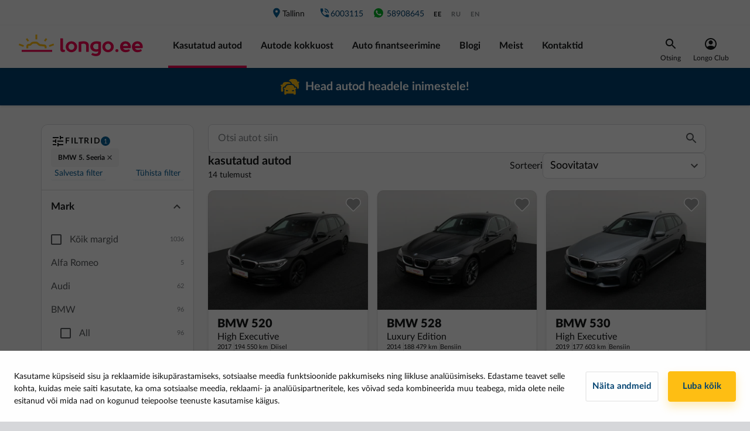

--- FILE ---
content_type: text/html; charset=utf-8
request_url: https://longo.ee/kataloog/seeria/BMW_SERIES%205
body_size: 38463
content:
<!doctype html>
<html data-n-head-ssr lang="ee-EE" data-n-head="%7B%22lang%22:%7B%22ssr%22:%22ee-EE%22%7D%7D">
  <head >
    <title>ᑕ❶ᑐ BMW SERIES 5 kasutatud auto | Longo.ee</title><meta data-n-head="ssr" charset="utf-8"><meta data-n-head="ssr" name="viewport" content="width=device-width, initial-scale=1, minimum-scale=1, maximum-scale=5"><meta data-n-head="ssr" data-hid="og:type" property="og:type" content="website"><meta data-n-head="ssr" data-hid="og:site_name" property="og:site_name" content="Longo"><meta data-n-head="ssr" data-hid="fb:admins" property="fb:admins" content="983590895362992"><meta data-n-head="ssr" data-hid="fb:app_id" property="fb:app_id" content="983590895362992"><meta data-n-head="ssr" data-hid="fb_page_id" property="fb_page_id" content="983590895362992"><meta data-n-head="ssr" data-hid="og:url" property="og:url" content="https://longo.ee/kataloog/seeria/BMW_SERIES%205"><meta data-n-head="ssr" data-hid="og:image" property="og:image" content="https://longo.ee/images/landing-page-image.jpg"><meta data-n-head="ssr" data-hid="i18n-og" property="og:locale" content="ee_EE"><meta data-n-head="ssr" data-hid="i18n-og-alt-ru-RU" property="og:locale:alternate" content="ru_RU"><meta data-n-head="ssr" data-hid="i18n-og-alt-en-US" property="og:locale:alternate" content="en_US"><meta data-n-head="ssr" data-hid="keywords" name="keywords" content="kasutatud autod, autode müük, kasutatud autode müük, autode ost, uued autod, kasutatud sõidukid, kasutatud autosid, autod, kasutatud opel, kasutatud bmw, kasutatud ford, kasutatud audi, kasutatud volvo, kasutatud peugeot, kasutatud renault, kasutatud citroen, kasutatud honda, kasutatud skoda, kasutatud opel, kasutatud volkswagen, kasutatud mazda, kasutatud toyota"><meta data-n-head="ssr" data-hid="description" name="description" content="Kasutatud BMW SERIES 5 müük ⚡ Kõige populaarsemad automargid laos ✅ Autoliising ✅ Osta nüüd populaarseid autosid Eestis!"><meta data-n-head="ssr" data-hid="og:title" property="og:title" content="ᑕ❶ᑐ BMW SERIES 5 kasutatud auto | Longo"><meta data-n-head="ssr" data-hid="og:description" property="og:description" content="Kasutatud BMW SERIES 5 müük ⚡ Kõige populaarsemad automargid laos ✅ Autoliising ✅ Osta nüüd populaarseid autosid Eestis!"><link data-n-head="ssr" rel="preconnect" href="https://cdnjs.cloudflare.com"><link data-n-head="ssr" rel="preconnect" href="https://www.googletagmanager.com"><link data-n-head="ssr" data-hid="i18n-alt-ee" rel="alternate" href="https://longo.ee/kataloog/seeria/BMW_SERIES%205" hreflang="ee"><link data-n-head="ssr" data-hid="i18n-alt-ee-EE" rel="alternate" href="https://longo.ee/kataloog/seeria/BMW_SERIES%205" hreflang="ee-EE"><link data-n-head="ssr" data-hid="i18n-alt-ru" rel="alternate" href="https://longo.ee/ru/katalog-avtomobiley/serii/BMW_SERIES%205" hreflang="ru"><link data-n-head="ssr" data-hid="i18n-alt-ru-RU" rel="alternate" href="https://longo.ee/ru/katalog-avtomobiley/serii/BMW_SERIES%205" hreflang="ru-RU"><link data-n-head="ssr" data-hid="i18n-alt-en" rel="alternate" href="https://longo.ee/en/catalog/series/BMW_SERIES%205" hreflang="en"><link data-n-head="ssr" data-hid="i18n-alt-en-US" rel="alternate" href="https://longo.ee/en/catalog/series/BMW_SERIES%205" hreflang="en-US"><link data-n-head="ssr" data-hid="i18n-xd" rel="alternate" href="https://longo.ee/kataloog/seeria/BMW_SERIES%205" hreflang="x-default"><link data-n-head="ssr" rel="preload" as="style" href="/fonts/lato-v1.css"><link data-n-head="ssr" rel="stylesheet" href="/fonts/lato-v1.css"><link data-n-head="ssr" rel="icon" type="image/x-icon" href="/favicon/favicon.ico"><link data-n-head="ssr" rel="apple-touch-icon" sizes="180x180" href="/favicon/apple-touch-icon.png"><link data-n-head="ssr" rel="icon" type="image/png" sizes="32x32" href="/favicon/favicon-32x32.png"><link data-n-head="ssr" rel="icon" type="image/png" sizes="16x16" href="/favicon/favicon-16x16.png"><link data-n-head="ssr" rel="mask-icon" href="/favicon/safari-pinned-tab.svg" color="#5bbad5"><link data-n-head="ssr" rel="manifest" href="/site.webmanifest"><link data-n-head="ssr" data-hid="i18n-can" rel="canonical" href="https://longo.ee/kataloog/seeria/BMW_SERIES%205"><script data-n-head="ssr" src="https://www.googletagmanager.com/gtm.js?id=GTM-593L3RF&amp;l=dataLayer" async type="fed97eece44e3e1b211765e2-text/javascript"></script><script data-n-head="ssr" src="/new-relic/script-longo-ee.js" type="fed97eece44e3e1b211765e2-text/javascript"></script><script data-n-head="ssr" src="https://cdnjs.cloudflare.com/ajax/libs/lazysizes/5.3.0/lazysizes.min.js" async type="fed97eece44e3e1b211765e2-text/javascript"></script><script data-n-head="ssr" src="https://cdnjs.cloudflare.com/ajax/libs/lazysizes/5.3.0/plugins/unveilhooks/ls.unveilhooks.min.js" async type="fed97eece44e3e1b211765e2-text/javascript"></script><script data-n-head="ssr" type="application/ld+json">{"@context":"https://schema.org","@type":"Organization","name":"EE Longo","legalName":"Longo Estonia OÜ","url":"https://longo.ee","logo":"https://longo.ee/images/logos/longo-ee-horizontal.svg","foundingDate":"2018","description":"Longo Estonia OÜ on osa rahvusvahelisest ettevõttest Longo Group, mis tegutseb kasutatud autode kaubanduse valdkonnas. Kõik meie kontrollitud kasutatud autod on garantiiga ning ostuprotsess läbipaistev ja usaldusväärne. Kogu protsessi eest hoolitseb professionaalne meeskond - alates auto ostmisest Hollandist, eksportimist Eestisse, tehniline kontroll ja registreerimine Eesti registrisse. Meie visioon on saada kasutatud autode valdkonnas kõige äratuntavamaks ja usaldusväärsemaks automüügiettevõtteks. Lisaks on Longo autoliising, auto järelmaks ja autolaen mugav lahendus, kui otsid autole rahastust.","address":"Peterburi tee 81, Tallinn, 13626","contactPoint":{"@type":"ContactPoint","contactType":"Customer Support","telephone":"+3726003115","email":"info@longo.ee"},"sameAs":["https://www.facebook.com/longo.ee"]}</script><link rel="preload" href="/_nuxt/09cfac6.modern.js" as="script"><link rel="preload" href="/_nuxt/e024480.modern.js" as="script"><link rel="preload" href="/_nuxt/f03d967.modern.js" as="script"><link rel="preload" href="/_nuxt/785069d.modern.js" as="script"><link rel="preload" href="/_nuxt/a1c65cf.modern.js" as="script"><link rel="preload" href="/_nuxt/344d666.modern.js" as="script"><link rel="preload" href="/_nuxt/da756b7.modern.js" as="script"><link rel="preload" href="/_nuxt/67583bb.modern.js" as="script"><link rel="preload" href="/_nuxt/f76cee9.modern.js" as="script"><link rel="preload" href="/_nuxt/75b350a.modern.js" as="script"><link rel="preload" href="/_nuxt/6d9a666.modern.js" as="script"><link rel="preload" href="/_nuxt/9bf4cd7.modern.js" as="script"><link rel="preload" href="/_nuxt/dd5d670.modern.js" as="script"><link rel="preload" href="/_nuxt/4cb4531.modern.js" as="script"><link rel="preload" href="/_nuxt/5652d37.modern.js" as="script"><link rel="preload" href="/_nuxt/e67554f.modern.js" as="script"><link rel="preload" href="/_nuxt/bdf93fa.modern.js" as="script"><link rel="preload" href="/_nuxt/3542d59.modern.js" as="script"><link rel="preload" href="/_nuxt/f8ea814.modern.js" as="script"><link rel="preload" href="/_nuxt/css/daf8b4f.css" as="style"><link rel="preload" href="/_nuxt/70ec5c3.modern.js" as="script"><link rel="preload" href="/_nuxt/css/27ccdb4.css" as="style"><link rel="preload" href="/_nuxt/3c730fb.modern.js" as="script"><link rel="preload" href="/_nuxt/css/0868245.css" as="style"><link rel="preload" href="/_nuxt/f4d20a2.modern.js" as="script"><link rel="preload" href="/_nuxt/css/8313627.css" as="style"><link rel="preload" href="/_nuxt/3290523.modern.js" as="script"><link rel="preload" href="/_nuxt/css/621763f.css" as="style"><link rel="preload" href="/_nuxt/2e5fa01.modern.js" as="script"><link rel="preload" href="/_nuxt/css/ea091b8.css" as="style"><link rel="preload" href="/_nuxt/bb46795.modern.js" as="script"><link rel="preload" href="/_nuxt/24a0bd8.modern.js" as="script"><link rel="preload" href="/_nuxt/css/8bc19df.css" as="style"><link rel="preload" href="/_nuxt/fe9ae36.modern.js" as="script"><link rel="preload" href="/_nuxt/css/ab5ba9e.css" as="style"><link rel="preload" href="/_nuxt/5be193f.modern.js" as="script"><link rel="preload" href="/_nuxt/0fc102a.modern.js" as="script"><link rel="preload" href="/_nuxt/css/3a0973d.css" as="style"><link rel="preload" href="/_nuxt/02d0f58.modern.js" as="script"><link rel="stylesheet" href="/_nuxt/css/daf8b4f.css"><link rel="stylesheet" href="/_nuxt/css/27ccdb4.css"><link rel="stylesheet" href="/_nuxt/css/0868245.css"><link rel="stylesheet" href="/_nuxt/css/8313627.css"><link rel="stylesheet" href="/_nuxt/css/621763f.css"><link rel="stylesheet" href="/_nuxt/css/ea091b8.css"><link rel="stylesheet" href="/_nuxt/css/8bc19df.css"><link rel="stylesheet" href="/_nuxt/css/ab5ba9e.css"><link rel="stylesheet" href="/_nuxt/css/3a0973d.css">
  </head>
  <body >
    <noscript data-n-head="ssr" data-hid="gtm-noscript" data-pbody="true"><iframe src="//www.googletagmanager.com/ns.html?id=GTM-593L3RF&l=dataLayer" height="0" width="0" style="display:none;visibility:hidden"></iframe></noscript><div data-server-rendered="true" id="__nuxt"><!----><div id="__layout"><div id="app" class="page-container"><div class="page" data-v-4063da02><div id="main-header" data-v-1b0fb634 data-v-4063da02><div data-v-1b0fb634><div class="main-header" data-v-1b0fb634><div class="main-header__content-wrap" data-v-1b0fb634><div class="main-header__filter" data-v-1b0fb634><button class="longo-button" data-v-1b0fb634><svg xmlns="http://www.w3.org/2000/svg" width="24" height="24" viewBox="0 0 24 24" class="svg-icon" data-v-1b0fb634 data-v-1b0fb634><g fill="none" fill-rule="evenodd" data-v-1b0fb634 data-v-1b0fb634><path d="M0 0h24v24H0z" data-v-1b0fb634 data-v-1b0fb634></path><path fill="#17181a" d="M3 17v2h6v-2H3zM3 5v2h10V5H3zm10 16v-2h8v-2h-8v-2h-2v6h2zM7 9v2H3v2h4v2h2V9H7zm14 4v-2H11v2h10zm-6-4h2V7h4V5h-4V3h-2v6z" data-v-1b0fb634 data-v-1b0fb634></path></g></svg></button></div> <div class="main-header__mobile-menu" data-v-1b0fb634><button class="longo-button" data-v-1b0fb634><svg xmlns="http://www.w3.org/2000/svg" width="24" height="16" viewBox="0 0 24 16" class="svg-icon" data-v-1b0fb634 data-v-1b0fb634><g fill="none" fill-rule="evenodd" data-v-1b0fb634 data-v-1b0fb634><path d="M0 0h24v24H0z" data-v-1b0fb634 data-v-1b0fb634></path><path fill="#F30050" d="M0 6V4h24v2H0zm0 7v-2h24v2H0zm0 7v-2h24v2H0z" data-v-1b0fb634 data-v-1b0fb634></path></g></svg></button></div> <div class="main-header__nav" data-v-1b0fb634><div class="nav-top" data-v-1b0fb634><div class="nav-top__item-container" data-v-1b0fb634><a href="/kontaktid?branchKey=longo-ee" class="nav-top__item" data-v-1b0fb634><span class="icon icon-place" data-v-1b0fb634></span> Tallinn
                </a> <!----></div> <a rel="noopener" href="tel:" class="nav-top__item nav-top__item--phone" data-v-1b0fb634><span class="icon icon-phone-blue" data-v-1b0fb634></span> <span style="min-width:7ch;" data-v-1b0fb634></span></a> <a rel="noopener" href="https://wa.me/37258908645" target="_blank" class="nav-top__item nav-top__item--phone" data-v-1b0fb634><svg width="21" height="20" viewBox="0 0 21 20" fill="none" xmlns="http://www.w3.org/2000/svg" style="width:20px;" data-v-1b0fb634 data-v-1b0fb634><path fill-rule="evenodd" clip-rule="evenodd" d="M8.17037 5.89953C8.00878 5.51255 7.88625 5.49784 7.64146 5.48794C7.55813 5.48313 7.46529 5.47831 7.36229 5.47831C7.0438 5.47831 6.71086 5.57141 6.50995 5.77714C6.26516 6.02701 5.65774 6.60995 5.65774 7.80526C5.65774 9.00071 6.52948 10.1568 6.64706 10.3187C6.76958 10.4801 8.34667 12.9689 10.7955 13.9833C12.7105 14.7769 13.2787 14.7033 13.7145 14.6103C14.3512 14.4732 15.1495 14.0027 15.3504 13.4346C15.5512 12.8662 15.5512 12.3812 15.4924 12.2783C15.4336 12.1754 15.2719 12.1169 15.0271 11.9942C14.7823 11.8717 13.5921 11.2838 13.3668 11.2054C13.1464 11.1222 12.9359 11.1516 12.7695 11.3868C12.5343 11.715 12.3042 12.0482 12.118 12.249C11.9711 12.4058 11.731 12.4254 11.5303 12.3421C11.2609 12.2296 10.5067 11.9648 9.57609 11.1369C8.85604 10.4952 8.36633 9.6968 8.2244 9.4567C8.08234 9.21177 8.20969 9.06959 8.32232 8.93742C8.44484 8.78547 8.56229 8.67779 8.68469 8.5356C8.80721 8.39354 8.8757 8.32011 8.95409 8.15344C9.03742 7.99185 8.97857 7.82518 8.91984 7.70266C8.86099 7.57987 8.37128 6.38443 8.17037 5.89953ZM10.4969 1.66675C5.90286 1.66675 2.16602 5.40464 2.16602 9.99995C2.16602 11.8223 2.75378 13.5126 3.75286 14.8843L2.71445 17.9806L5.91758 16.9569C7.23503 17.8289 8.80716 18.3334 10.5018 18.3334C15.0958 18.3334 18.8327 14.5953 18.8327 10.0002C18.8327 5.4049 15.0958 1.66701 10.5018 1.66701H10.497V1.66675H10.4969Z" fill="#00B227" data-v-1b0fb634 data-v-1b0fb634></path></svg> 58908645</a> <ul class="main-header__locales" data-v-1b0fb634><li data-v-1b0fb634><a href="/kataloog/seeria/BMW_SERIES%205" class="active" data-v-1b0fb634>ee</a></li><li data-v-1b0fb634><a href="/ru/katalog-avtomobiley/serii/BMW_SERIES%205" data-v-1b0fb634>ru</a></li><li data-v-1b0fb634><a href="/en/catalog/series/BMW_SERIES%205" data-v-1b0fb634>en</a></li></ul></div> <div class="main-header__content-wrap bottom-content" data-v-1b0fb634><div class="main-header__logo" data-v-1b0fb634><a href="/" class="is-active" data-v-1b0fb634><img alt="Longo logo" width="212" height="37" loading="eager" decoding="async" src="/images/logos/longo-ee-horizontal.svg" data-v-1b0fb634></a> <a rel="noopener" href="tel:" class="nav-top__item nav-top__item--phone main-header__phone_under_logo" data-v-1b0fb634><span class="icon icon-phone" data-v-1b0fb634></span> <span style="min-width:7ch;" data-v-1b0fb634></span></a></div> <ul class="nav-bottom" data-v-1b0fb634><li data-v-1b0fb634><a href="/kataloog" class="nav-bottom__item is-active" data-v-1b0fb634>
                  Kasutatud autod
                </a></li><li data-v-1b0fb634><a href="/autode-kokkuost" class="nav-bottom__item" data-v-1b0fb634>
                  Autode kokkuost
                </a></li><li data-v-1b0fb634><a href="/auto-finantseerimine" class="nav-bottom__item" data-v-1b0fb634>
                  Auto finantseerimine
                </a></li><li data-v-1b0fb634><a href="/blogi" class="nav-bottom__item" data-v-1b0fb634>
                  Blogi
                </a></li><li data-v-1b0fb634><a href="/longo" class="nav-bottom__item" data-v-1b0fb634>
                  Meist
                </a></li><li data-v-1b0fb634><a href="/kontaktid" class="nav-bottom__item" data-v-1b0fb634>
                  Kontaktid
                </a></li></ul> <div class="menu_right" data-v-1b0fb634><div class="search" data-v-1b0fb634><div class="text-center" data-v-1b0fb634><div data-v-1b0fb634><img src="/icons/icon-search-black.svg" alt="search" data-v-1b0fb634></div> <div class="item-title" data-v-1b0fb634>Otsing</div></div></div> <div class="account-wrapper" style="display: flex; justify-content: center" data-v-1b0fb634><a href="/telefon" class="account" data-v-1b0fb634><div class="text-center" data-v-1b0fb634><img src="/icons/user-icon-black.svg" alt="avatar" class="avatar__img" data-v-1b0fb634> <div class="item-title" data-v-1b0fb634>Longo Club</div></div> <!----></a></div></div></div></div></div></div></div> <!----> <div class="d-block d-sm-none" style="height: 160px; background-color: #FFFFFF;" data-v-1b0fb634></div> <div class="d-none d-sm-block d-lg-none" style="height: 53px; background-color: #FFFFFF;" data-v-1b0fb634></div> <div data-v-1b95bcb7 data-v-1b0fb634><div id="top-banner" data-v-1b95bcb7><div class="header-banner" style="background-color:#004371;color:#ffffff;" data-v-1b95bcb7><a href="/kataloog/seeria/BMW_SERIES%205" aria-current="page" disabled="disabled" class="link is-exact-active is-active" data-v-1b95bcb7><div class="header-banner__container" data-v-1b95bcb7><img width="32" height="32" src="https://longo-ee.cdn.prismic.io/longo-ee/1e4eff98-384c-4b6f-b691-d46623e49866_Icon+top+banner.svg" data-v-1b95bcb7> <div data-v-1b95bcb7><p data-v-1b95bcb7>
              Head autod headele inimestele!
            </p></div></div></a></div></div></div> <div class="btn-scroll-to-top__desktop" data-v-440aa91c data-v-440aa91c data-v-1b0fb634><button id="pagetop" class="scroll-to-top scroll-to-top__desktop" style="display:none;" data-v-440aa91c><img src="/icons/icon-scroll-to-top.svg" alt="scroll-to-top" class="svg-icon" data-v-440aa91c></button></div> <div class="info-wrapper" data-v-1d96a87a data-v-5ea4a07a data-v-1b0fb634><div data-v-1d96a87a></div> <div data-v-1d96a87a><!----></div></div></div> <div class="catalog" data-v-4063da02><div class="container" data-v-4063da02><!----> <div class="row pb-5" data-v-4063da02><div class="col-3 d-none d-lg-block catalog__filter-container" data-v-4063da02><div class="desktop-filter" data-v-0bc7f024 data-v-4063da02><div class="filter-header" data-v-ab6ccac6 data-v-0bc7f024><div class="filter-header__title-container" data-v-ab6ccac6><img src="/icons/icon-filter.svg" alt="filter" class="icon-24" data-v-ab6ccac6> <span class="filter-header__title" data-v-ab6ccac6>Filtrid</span> <span class="filter-header__count" style="height:16px;" data-v-ab6ccac6>
    1
  </span> <!----></div> <div class="collapsible-filter__container" style="max-height:112px;" data-v-3210b698 data-v-ab6ccac6><div class="collapsible-filter__chip-container" data-v-3210b698><span class="filter-chip removable" data-v-5ebe988d data-v-3210b698>
  BMW 5. Seeria
  <svg xmlns="http://www.w3.org/2000/svg" width="16" height="16" viewBox="0 0 16 16" class="icon-16" data-v-5ebe988d data-v-5ebe988d><g fill="none" fill-rule="evenodd" data-v-5ebe988d data-v-5ebe988d><path d="M16 8v8H0V0h16z" opacity=".9" data-v-5ebe988d data-v-5ebe988d></path><path fill="#575a5d" d="M11 4L7.999 7.001 5 4 4 5.001 7 8l-3 3 1 1 3-3 3 3 1-1-2.954-3.046L12 5z" data-v-5ebe988d data-v-5ebe988d></path></g></svg></span></div> <button class="collapsible-filter__chip-toggle" style="display:none;" data-v-3210b698><img src="/icons/chevron-gray.svg" alt="more" class="icon-24" style="transform:rotate(0);" data-v-3210b698></button></div> <div class="filter-header__footer" style="display:;" data-v-ab6ccac6><div class="filter-header__footer-filter" data-v-ab6ccac6><div class="info-wrapper" data-v-1d96a87a data-v-96e4ee7c data-v-ab6ccac6><div data-v-1d96a87a><button class="filter-header__footer-button" data-v-1d96a87a data-v-ab6ccac6>
          Salvesta filter
        </button></div> <div data-v-1d96a87a><!----></div></div> <div class="info-wrapper" data-v-1d96a87a data-v-5ea4a07a data-v-ab6ccac6><div data-v-1d96a87a></div> <div data-v-1d96a87a><!----></div></div> <!----></div> <button class="filter-header__footer-button" style="display:;" data-v-ab6ccac6>
      Tühista filter
    </button></div></div> <div class="filter-body" data-v-0bc7f024><section class="filter-section expanded" data-v-2e58c2b5 data-v-0bc7f024><div class="filter-section__head expanded title" data-v-2e58c2b5><div class="filter-section__title" data-v-2e58c2b5>Mark</div> <img src="/icons/chevron-gray.svg" alt="more" class="icon-24" style="transform:rotate(180deg);" data-v-2e58c2b5></div> <div class="filter-section__body" data-v-2e58c2b5><div data-v-0bc7f024><div class="checkbox-row"><div><label for="all" class="checkbox"><input type="checkbox" id="all" disabled="disabled"> <em></em> <span>Kõik margid</span></label></div> <div>1036</div></div> <div class="make-options"><div><div><div><div class="make-row"><div>Alfa Romeo</div> <div>5</div></div> <!----></div><div><div class="make-row"><div>Audi</div> <div>62</div></div> <!----></div><div><div class="make-row"><div>BMW</div> <div>96</div></div> <div><div class="checkbox-row checkbox-row--indent"><div><label for="all-BMW" class="checkbox"><input type="checkbox" disabled="disabled" id="all-BMW"> <em></em> <span>All</span></label></div> <div>96</div></div> <div><div><div><div class="checkbox-row checkbox-row--indent"><div><label for="BMW_SERIES 1" class="checkbox"><input type="checkbox" disabled="disabled" id="BMW_SERIES 1"> <em></em> <span class="model-label">1. Seeria</span></label></div> <div>7</div></div> <!----><!----><!----></div><div><div class="checkbox-row checkbox-row--indent"><div><label for="BMW_SERIES 2" class="checkbox"><input type="checkbox" disabled="disabled" id="BMW_SERIES 2"> <em></em> <span class="model-label">2. Seeria</span></label></div> <div>11</div></div> <!----><!----><!----><!----><!----></div><div><div class="checkbox-row checkbox-row--indent"><div><label for="BMW_SERIES 3" class="checkbox"><input type="checkbox" disabled="disabled" id="BMW_SERIES 3"> <em></em> <span class="model-label">3. Seeria</span></label></div> <div>33</div></div> <!----><!----><!----><!----><!----><!----></div><div><div class="checkbox-row checkbox-row--indent"><div><label for="BMW_SERIES 4" class="checkbox"><input type="checkbox" disabled="disabled" id="BMW_SERIES 4"> <em></em> <span class="model-label">4. Seeria</span></label></div> <div>6</div></div> <!----><!----><!----></div><div class="checkbox-row--selected"><div class="checkbox-row checkbox-row--indent"><div><label for="BMW_SERIES 5" class="checkbox"><input type="checkbox" disabled="disabled" id="BMW_SERIES 5" checked="checked"> <em></em> <span class="model-label">5. Seeria</span></label></div> <div>14</div></div> <div class="checkbox-row checkbox-row--indent" style="padding-left:32px;"><div><label for="BMW_520" class="checkbox"><input type="checkbox" disabled="disabled" id="BMW_520"> <em></em> <span class="model-label">520</span></label></div> <div>10</div></div><div class="checkbox-row checkbox-row--indent" style="padding-left:32px;"><div><label for="BMW_528" class="checkbox"><input type="checkbox" disabled="disabled" id="BMW_528"> <em></em> <span class="model-label">528</span></label></div> <div>1</div></div><div class="checkbox-row checkbox-row--indent" style="padding-left:32px;"><div><label for="BMW_530" class="checkbox"><input type="checkbox" disabled="disabled" id="BMW_530"> <em></em> <span class="model-label">530</span></label></div> <div>2</div></div><div class="checkbox-row checkbox-row--indent" style="padding-left:32px;"><div><label for="BMW_540" class="checkbox"><input type="checkbox" disabled="disabled" id="BMW_540"> <em></em> <span class="model-label">540</span></label></div> <div>1</div></div></div><div><div class="checkbox-row checkbox-row--indent"><div><label for="BMW_SERIES 6" class="checkbox"><input type="checkbox" disabled="disabled" id="BMW_SERIES 6"> <em></em> <span class="model-label">6. Seeria</span></label></div> <div>2</div></div> <!----><!----></div><div><div class="checkbox-row checkbox-row--indent"><div><label for="BMW_SERIES 7" class="checkbox"><input type="checkbox" disabled="disabled" id="BMW_SERIES 7"> <em></em> <span class="model-label">7. Seeria</span></label></div> <div>3</div></div> <!----><!----></div><div><div class="checkbox-row checkbox-row--indent"><div><label for="BMW_SERIES X" class="checkbox"><input type="checkbox" disabled="disabled" id="BMW_SERIES X"> <em></em> <span class="model-label">X Seeria</span></label></div> <div>20</div></div> <!----><!----><!----><!----><!----></div></div></div></div></div><div><div class="make-row"><div>Chevrolet</div> <div>1</div></div> <!----></div><div><div class="make-row"><div>Citroen</div> <div>34</div></div> <!----></div><div><div class="make-row"><div>CUPRA</div> <div>1</div></div> <!----></div><div><div class="make-row"><div>Dacia</div> <div>13</div></div> <!----></div><div><div class="make-row"><div>Fiat</div> <div>4</div></div> <!----></div><div><div class="make-row"><div>Ford</div> <div>62</div></div> <!----></div><div><div class="make-row"><div>Honda</div> <div>6</div></div> <!----></div><div><div class="make-row"><div>Hyundai</div> <div>20</div></div> <!----></div><div><div class="make-row"><div>Jeep</div> <div>4</div></div> <!----></div><div><div class="make-row"><div>Kia</div> <div>58</div></div> <!----></div><div><div class="make-row"><div>Lexus</div> <div>5</div></div> <!----></div><div><div class="make-row"><div>Mazda</div> <div>16</div></div> <!----></div><div><div class="make-row"><div>Mercedes Benz</div> <div>30</div></div> <!----></div><div><div class="make-row"><div>MINI</div> <div>2</div></div> <!----></div><div><div class="make-row"><div>Mitsubishi</div> <div>21</div></div> <!----></div><div><div class="make-row"><div>Nissan</div> <div>38</div></div> <!----></div><div><div class="make-row"><div>Opel</div> <div>112</div></div> <!----></div><div><div class="make-row"><div>Peugeot</div> <div>47</div></div> <!----></div><div><div class="make-row"><div>Porsche</div> <div>1</div></div> <!----></div><div><div class="make-row"><div>Renault</div> <div>48</div></div> <!----></div><div><div class="make-row"><div>SEAT</div> <div>27</div></div> <!----></div><div><div class="make-row"><div>Skoda</div> <div>67</div></div> <!----></div><div><div class="make-row"><div>Suzuki</div> <div>5</div></div> <!----></div><div><div class="make-row"><div>Tesla</div> <div>1</div></div> <!----></div><div><div class="make-row"><div>Toyota</div> <div>31</div></div> <!----></div><div><div class="make-row"><div>Volkswagen</div> <div>120</div></div> <!----></div><div><div class="make-row"><div>Volvo</div> <div>99</div></div> <!----></div></div></div> <div class="open-catalog-cta"><!----></div></div></div></div></section> <section class="filter-section" data-v-2e58c2b5 data-v-0bc7f024><div class="filter-section__head title" data-v-2e58c2b5><div class="filter-section__title" data-v-2e58c2b5>Keretüüp</div> <img src="/icons/chevron-gray.svg" alt="more" class="icon-24" style="transform:rotate(0);" data-v-2e58c2b5></div> <!----></section> <section class="filter-section" data-v-2e58c2b5 data-v-0bc7f024><div class="filter-section__head title" data-v-2e58c2b5><div class="filter-section__title" data-v-2e58c2b5>Käigukast</div> <img src="/icons/chevron-gray.svg" alt="more" class="icon-24" style="transform:rotate(0);" data-v-2e58c2b5></div> <!----></section> <section class="filter-section" data-v-2e58c2b5 data-v-0bc7f024><div class="filter-section__head title" data-v-2e58c2b5><div class="filter-section__title" data-v-2e58c2b5>Hind</div> <img src="/icons/chevron-gray.svg" alt="more" class="icon-24" style="transform:rotate(0);" data-v-2e58c2b5></div> <!----></section> <section class="filter-section" data-v-2e58c2b5 data-v-0bc7f024><div class="filter-section__head title" data-v-2e58c2b5><div class="filter-section__title" data-v-2e58c2b5>Kuutasu</div> <img src="/icons/chevron-gray.svg" alt="more" class="icon-24" style="transform:rotate(0);" data-v-2e58c2b5></div> <!----></section> <section class="filter-section" data-v-2e58c2b5 data-v-0bc7f024><div class="filter-section__head title" data-v-2e58c2b5><div class="filter-section__title" data-v-2e58c2b5>Aasta</div> <img src="/icons/chevron-gray.svg" alt="more" class="icon-24" style="transform:rotate(0);" data-v-2e58c2b5></div> <!----></section> <section class="filter-section" data-v-2e58c2b5 data-v-0bc7f024><div class="filter-section__head title" data-v-2e58c2b5><div class="filter-section__title" data-v-2e58c2b5>Läbisõit</div> <img src="/icons/chevron-gray.svg" alt="more" class="icon-24" style="transform:rotate(0);" data-v-2e58c2b5></div> <!----></section> <section class="filter-section" data-v-2e58c2b5 data-v-0bc7f024><div class="filter-section__head title" data-v-2e58c2b5><div class="filter-section__title" data-v-2e58c2b5>Mootori suurus</div> <img src="/icons/chevron-gray.svg" alt="more" class="icon-24" style="transform:rotate(0);" data-v-2e58c2b5></div> <!----></section> <section class="filter-section" data-v-2e58c2b5 data-v-0bc7f024><div class="filter-section__head title" data-v-2e58c2b5><div class="filter-section__title" data-v-2e58c2b5>Mootori võimsus</div> <img src="/icons/chevron-gray.svg" alt="more" class="icon-24" style="transform:rotate(0);" data-v-2e58c2b5></div> <!----></section> <section class="filter-section" data-v-2e58c2b5 data-v-0bc7f024><div class="filter-section__head title" data-v-2e58c2b5><div class="filter-section__title" data-v-2e58c2b5>Kütus</div> <img src="/icons/chevron-gray.svg" alt="more" class="icon-24" style="transform:rotate(0);" data-v-2e58c2b5></div> <!----></section> <section class="filter-section" data-v-2e58c2b5 data-v-0bc7f024><div class="filter-section__head title" data-v-2e58c2b5><div class="filter-section__title" data-v-2e58c2b5>Vedav sild</div> <img src="/icons/chevron-gray.svg" alt="more" class="icon-24" style="transform:rotate(0);" data-v-2e58c2b5></div> <!----></section> <section class="filter-section" data-v-2e58c2b5 data-v-0bc7f024><div class="filter-section__head title" data-v-2e58c2b5><div class="filter-section__title" data-v-2e58c2b5>Istmete arv</div> <img src="/icons/chevron-gray.svg" alt="more" class="icon-24" style="transform:rotate(0);" data-v-2e58c2b5></div> <!----></section> <section class="filter-section" data-v-2e58c2b5 data-v-0bc7f024><div class="filter-section__head title" data-v-2e58c2b5><div class="filter-section__title" data-v-2e58c2b5>Värv</div> <img src="/icons/chevron-gray.svg" alt="more" class="icon-24" style="transform:rotate(0);" data-v-2e58c2b5></div> <!----></section> <section class="filter-section" data-v-2e58c2b5 data-v-0bc7f024><div class="filter-section__head title" data-v-2e58c2b5><div class="filter-section__title" data-v-2e58c2b5>Esmane registreerimine</div> <img src="/icons/chevron-gray.svg" alt="more" class="icon-24" style="transform:rotate(0);" data-v-2e58c2b5></div> <!----></section> <section class="filter-section" data-v-2e58c2b5 data-v-0bc7f024><div class="filter-section__head title" data-v-2e58c2b5><div class="filter-section__title" data-v-2e58c2b5>Saadavus</div> <img src="/icons/chevron-gray.svg" alt="more" class="icon-24" style="transform:rotate(0);" data-v-2e58c2b5></div> <!----></section> <section class="filter-section" data-v-2e58c2b5 data-v-0bc7f024><!----> <div class="filter-section__body" data-v-2e58c2b5><div data-v-2e58c2b5 data-v-0bc7f024><div data-v-0bc7f024><div class="checkbox-row"><div><label for="low-mileage" class="checkbox"><input type="checkbox" disabled="disabled" id="low-mileage"> <em></em> <span class="model-label"><span class="d-inline-flex align-items-center"><svg width="16" height="11" viewBox="0 0 16 11" fill="none" xmlns="http://www.w3.org/2000/svg" class="mr-2"><path fill-rule="evenodd" clip-rule="evenodd" d="M14.6269 2.58664L12.1393 4.46094C11.9484 4.60494 11.7061 4.66274 11.4708 4.62039C11.2355 4.57805 11.0285 4.43941 10.8998 4.23791L8.75527 0.871027C8.60058 0.629127 8.33512 0.480662 8.04804 0.475489C7.76096 0.470316 7.49032 0.609122 7.32702 0.845293L4.97235 4.27651C4.83541 4.47264 4.6228 4.60269 4.38582 4.63527C4.14884 4.66784 3.90902 4.59998 3.72424 4.44807L1.39102 2.60379C1.11463 2.38449 0.732151 2.35679 0.427048 2.53398C0.121944 2.71116 -0.0435482 3.0571 0.00995249 3.40584L0.974982 9.80935C1.03912 10.2323 1.40505 10.5433 1.83279 10.5385H14.1937C14.6229 10.543 14.9893 10.2297 15.0515 9.80506L15.9908 3.39726C16.0414 3.05325 15.8793 2.71272 15.5804 2.53507C15.2815 2.35742 14.9049 2.37778 14.6269 2.58664Z" fill="#FFBF14"></path></svg>
            Väike läbisõit
          </span></span></label></div> <div>105</div> <!----></div><div class="checkbox-row"><div><label for="certified" class="checkbox"><input type="checkbox" disabled="disabled" id="certified"> <em></em> <span class="model-label"><span>
          Longo Certified
            </span></span></label></div> <div>1013</div> <!----></div></div> <div data-v-0bc7f024><div class="checkbox-row"><div><label for="full-vat" class="checkbox"><input type="checkbox" disabled="disabled" id="full-vat"> <em></em> <span class="model-label"><span>
          Koos käibemaksuga
            </span></span></label></div> <div>528</div> <!----></div></div></div></div></section></div> <!----></div></div> <div class="col-12 col-lg-9 catalog__listings-container" data-v-4063da02><div class="row" data-v-4063da02><div class="col-12" data-v-0d237ff6 data-v-4063da02><div class="c-list-header" data-v-0d237ff6><div class="row" data-v-0d237ff6><div class="col" data-v-0d237ff6><form class="longo-form input-group" data-v-0d237ff6><input type="text" placeholder="Otsi autot siin" value="" class="form-control c-list-header__search-bar" data-v-0d237ff6> <div class="input-group-append c-list-header__search-icon" data-v-0d237ff6><button type="submit" class="btn px-2 py-1" data-v-0d237ff6><svg xmlns="http://www.w3.org/2000/svg" width="24" height="24" viewBox="0 0 24 24" data-v-0d237ff6 data-v-0d237ff6><g fill="none" fill-rule="evenodd" data-v-0d237ff6 data-v-0d237ff6><path d="M0 0h24v24H0z" data-v-0d237ff6 data-v-0d237ff6></path><path fill="#575a5d" d="M15.5 14h-.79l-.28-.27A6.471 6.471 0 0 0 16 9.5 6.5 6.5 0 1 0 9.5 16c1.61 0 3.09-.59 4.23-1.57l.27.28v.79l5 4.99L20.49 19l-4.99-5zm-6 0C7.01 14 5 11.99 5 9.5S7.01 5 9.5 5 14 7.01 14 9.5 11.99 14 9.5 14z" data-v-0d237ff6 data-v-0d237ff6></path></g></svg></button></div></form></div></div> <div class="row" data-v-0d237ff6><div class="col" data-v-0d237ff6><div class="c-list-header__left" data-v-0d237ff6><div class="d-flex align-items-center" data-v-0d237ff6><div class="d-flex flex-column" data-v-0d237ff6><span class="c-list-header__title" data-v-0d237ff6>
                 kasutatud autod
              </span> <div class="c-list-header__item-count" data-v-0d237ff6>
                14 tulemust
              </div></div></div></div></div> <div class="col-auto" data-v-0d237ff6><div class="c-list-header__right" data-v-0d237ff6><div class="c-list-header__sorting" data-v-0d237ff6><label class="c-list-header__sorting-title" data-v-0d237ff6>
              Sorteeri
            </label> <select data-v-0d237ff6><option value="RECOMMENDED" selected="selected" data-v-0d237ff6>Soovitatav</option> <option value="PUBLISHED_AT_DESC" data-v-0d237ff6>Avaldatud</option> <option value="PRICE_ASC" data-v-0d237ff6>Hind (madalaim esimesena)</option> <option value="PRICE_DESC" data-v-0d237ff6>Hind (kõrgeim esimesena)</option> <option value="YEAR_DESC" data-v-0d237ff6>Aasta (uuemad enne)</option> <option value="YEAR_ASC" data-v-0d237ff6>Aasta (vanemad enne)</option> <option value="MILEAGE_ASC" data-v-0d237ff6>Läbisõit (kasvavas järjekorras)</option></select> <img src="/icons/chevron-gray.svg" alt="more" class="icon-24 c-list-header__sorting-arrow" style="transform:rotate(0);" data-v-0d237ff6></div></div></div></div></div></div></div> <div class="row catalog__row" data-v-4063da02><div class="col-6 col-md-4" data-v-4063da02><span data-v-4063da02><a href="/auto/BMW-520-2017/N700038" class="v-card-item"><div class="v-card-item__border"></div> <div class="v-card-item__image"><!----> <div><img decoding="async" width="320" height="240" data-src="https://img.longo.group/drz5zvoaf/image/upload/c_fill,h_240,w_320/te2qjshwys9ctrurhed2.webp" class="v-card-item__image-background lazyload"></div> <!----></div> <div class="vehicleCardItem-icon-heart-add"><div class="v-card-item__btn_heart"><div class="icon-heart-add" data-v-6da6ffd3><svg width="31" height="31" viewBox="0 0 31 31" fill="none" xmlns="http://www.w3.org/2000/svg" data-v-6da6ffd3><path fill-rule="evenodd" clip-rule="evenodd" d="M14.9728 6.46446L15.0404 6.53301L15.1085 6.46754C16.6621 5.00568 18.803 4.29767 20.9498 4.57401L21.2565 4.62021C23.9135 5.07906 26.0902 6.98645 26.894 9.56022C27.6979 12.134 26.9935 14.9412 25.0699 16.8306L25.0129 16.878L15.6976 26.1054C15.3655 26.4343 14.8488 26.4642 14.4831 26.1951L14.3782 26.1054L5.00912 16.8262C3.07036 14.9395 2.35511 12.1241 3.15831 9.54095C3.96151 6.95775 6.14712 5.04432 8.81384 4.58972C11.0703 4.20506 13.3478 4.92001 14.9728 6.46446Z" fill-opacity="2" stroke="white" stroke-width="1.5" fill="#A0A0A0" data-v-6da6ffd3></path></svg></div></div></div> <div class="v-card-item__content"><div class="v-card-item__title">
      BMW 520
    </div> <div class="v-card-item__subtitle">
      High Executive
    </div> <div class="v-card-item__details"><span class="v-card-item__details-chip">2017</span> <span class="v-card-item__details-chip"><!---->
        194 550 km
      </span> <span class="v-card-item__details-chip">Diisel</span></div> <div class="v-card-item__spacer"></div> <div class="v-card-item__badges"><img decoding="async" data-src="/icons/badges/certified.svg" class="lazyload icon-24"><img decoding="async" data-src="/icons/badges/low-road-tax.svg" class="lazyload icon-24"><img decoding="async" data-src="/icons/badges/winter-tires.svg" class="lazyload icon-24"></div> <div class="v-card-item__pricing"><div class="v-card-item__monthly-price"><span>Kuumakse al</span> <span class="v-card-item__price-value">
          338 €
        </span></div> <div><div class="v-card-item__full-price"><span>Hind</span> <span class="v-card-item__price-value">19 999 €</span></div> <!----></div></div></div></a></span></div> <!----><div class="col-6 col-md-4" data-v-4063da02><span data-v-4063da02><a href="/auto/BMW-528-2014/N972860" class="v-card-item"><div class="v-card-item__border"></div> <div class="v-card-item__image"><!----> <div><img decoding="async" width="320" height="240" data-src="https://img.longo.group/drz5zvoaf/image/upload/c_fill,h_240,w_320/xnfaevctfqzydsvqcy7x.webp" class="v-card-item__image-background lazyload"></div> <!----></div> <div class="vehicleCardItem-icon-heart-add"><div class="v-card-item__btn_heart"><div class="icon-heart-add" data-v-6da6ffd3><svg width="31" height="31" viewBox="0 0 31 31" fill="none" xmlns="http://www.w3.org/2000/svg" data-v-6da6ffd3><path fill-rule="evenodd" clip-rule="evenodd" d="M14.9728 6.46446L15.0404 6.53301L15.1085 6.46754C16.6621 5.00568 18.803 4.29767 20.9498 4.57401L21.2565 4.62021C23.9135 5.07906 26.0902 6.98645 26.894 9.56022C27.6979 12.134 26.9935 14.9412 25.0699 16.8306L25.0129 16.878L15.6976 26.1054C15.3655 26.4343 14.8488 26.4642 14.4831 26.1951L14.3782 26.1054L5.00912 16.8262C3.07036 14.9395 2.35511 12.1241 3.15831 9.54095C3.96151 6.95775 6.14712 5.04432 8.81384 4.58972C11.0703 4.20506 13.3478 4.92001 14.9728 6.46446Z" fill-opacity="2" stroke="white" stroke-width="1.5" fill="#A0A0A0" data-v-6da6ffd3></path></svg></div></div></div> <div class="v-card-item__content"><div class="v-card-item__title">
      BMW 528
    </div> <div class="v-card-item__subtitle">
      Luxury Edition
    </div> <div class="v-card-item__details"><span class="v-card-item__details-chip">2014</span> <span class="v-card-item__details-chip"><!---->
        188 479 km
      </span> <span class="v-card-item__details-chip">Bensiin</span></div> <div class="v-card-item__spacer"></div> <div class="v-card-item__badges"><img decoding="async" data-src="/icons/badges/certified.svg" class="lazyload icon-24"><img decoding="async" data-src="/icons/badges/popular-model.svg" class="lazyload icon-24"></div> <div class="v-card-item__pricing"><div class="v-card-item__monthly-price"><span>Kuumakse al</span> <span class="v-card-item__price-value">
          250 €
        </span></div> <div><div class="v-card-item__full-price"><span>Hind</span> <span class="v-card-item__price-value">14 699 €</span></div> <!----></div></div></div></a></span></div> <!----><div class="col-6 col-md-4" data-v-4063da02><span data-v-4063da02><a href="/auto/BMW-530-2019/N676137" class="v-card-item"><div class="v-card-item__border"></div> <div class="v-card-item__image"><!----> <div><img decoding="async" width="320" height="240" data-src="https://img.longo.group/drz5zvoaf/image/upload/c_fill,h_240,w_320/dcyyo0jrsjkhpwihms44.webp" class="v-card-item__image-background lazyload"></div> <!----></div> <div class="vehicleCardItem-icon-heart-add"><div class="v-card-item__btn_heart"><div class="icon-heart-add" data-v-6da6ffd3><svg width="31" height="31" viewBox="0 0 31 31" fill="none" xmlns="http://www.w3.org/2000/svg" data-v-6da6ffd3><path fill-rule="evenodd" clip-rule="evenodd" d="M14.9728 6.46446L15.0404 6.53301L15.1085 6.46754C16.6621 5.00568 18.803 4.29767 20.9498 4.57401L21.2565 4.62021C23.9135 5.07906 26.0902 6.98645 26.894 9.56022C27.6979 12.134 26.9935 14.9412 25.0699 16.8306L25.0129 16.878L15.6976 26.1054C15.3655 26.4343 14.8488 26.4642 14.4831 26.1951L14.3782 26.1054L5.00912 16.8262C3.07036 14.9395 2.35511 12.1241 3.15831 9.54095C3.96151 6.95775 6.14712 5.04432 8.81384 4.58972C11.0703 4.20506 13.3478 4.92001 14.9728 6.46446Z" fill-opacity="2" stroke="white" stroke-width="1.5" fill="#A0A0A0" data-v-6da6ffd3></path></svg></div></div></div> <div class="v-card-item__content"><div class="v-card-item__title">
      BMW 530
    </div> <div class="v-card-item__subtitle">
      High Executive
    </div> <div class="v-card-item__details"><span class="v-card-item__details-chip">2019</span> <span class="v-card-item__details-chip"><!---->
        177 603 km
      </span> <span class="v-card-item__details-chip">Bensiin</span></div> <div class="v-card-item__spacer"></div> <div class="v-card-item__badges"><img decoding="async" data-src="/icons/badges/certified.svg" class="lazyload icon-24"><img decoding="async" data-src="/icons/badges/special-styling.svg" class="lazyload icon-24"><img decoding="async" data-src="/icons/badges/winter-tires.svg" class="lazyload icon-24"></div> <div class="v-card-item__pricing"><div class="v-card-item__monthly-price"><span>Kuumakse al</span> <span class="v-card-item__price-value">
          410 €
        </span></div> <div><div class="v-card-item__full-price"><span>Hind</span> <span class="v-card-item__price-value">24 299 €</span></div> <!----></div></div></div></a></span></div> <!----><div class="col-6 col-md-4" data-v-4063da02><span data-v-4063da02><a href="/auto/BMW-520-2017/G970797" class="v-card-item"><div class="v-card-item__border"></div> <div class="v-card-item__image"><!----> <div><img decoding="async" width="320" height="240" data-src="https://img.longo.group/drz5zvoaf/image/upload/c_fill,h_240,w_320/gcaxgowrvtxm4uwgheg9.webp" class="v-card-item__image-background lazyload"></div> <!----></div> <div class="vehicleCardItem-icon-heart-add"><div class="v-card-item__btn_heart"><div class="icon-heart-add" data-v-6da6ffd3><svg width="31" height="31" viewBox="0 0 31 31" fill="none" xmlns="http://www.w3.org/2000/svg" data-v-6da6ffd3><path fill-rule="evenodd" clip-rule="evenodd" d="M14.9728 6.46446L15.0404 6.53301L15.1085 6.46754C16.6621 5.00568 18.803 4.29767 20.9498 4.57401L21.2565 4.62021C23.9135 5.07906 26.0902 6.98645 26.894 9.56022C27.6979 12.134 26.9935 14.9412 25.0699 16.8306L25.0129 16.878L15.6976 26.1054C15.3655 26.4343 14.8488 26.4642 14.4831 26.1951L14.3782 26.1054L5.00912 16.8262C3.07036 14.9395 2.35511 12.1241 3.15831 9.54095C3.96151 6.95775 6.14712 5.04432 8.81384 4.58972C11.0703 4.20506 13.3478 4.92001 14.9728 6.46446Z" fill-opacity="2" stroke="white" stroke-width="1.5" fill="#A0A0A0" data-v-6da6ffd3></path></svg></div></div></div> <div class="v-card-item__content"><div class="v-card-item__title">
      BMW 520
    </div> <div class="v-card-item__subtitle">
      Executive
    </div> <div class="v-card-item__details"><span class="v-card-item__details-chip">2017</span> <span class="v-card-item__details-chip"><!---->
        206 074 km
      </span> <span class="v-card-item__details-chip">Bensiin</span></div> <div class="v-card-item__spacer"></div> <div class="v-card-item__badges"><img decoding="async" data-src="/icons/badges/certified.svg" class="lazyload icon-24"><img decoding="async" data-src="/icons/badges/popular-model.svg" class="lazyload icon-24"></div> <div class="v-card-item__pricing"><div class="v-card-item__monthly-price"><span>Kuumakse al</span> <span class="v-card-item__price-value">
          294 €
        </span></div> <div><div class="v-card-item__full-price"><span>Hind</span> <span class="v-card-item__price-value">17 299 €</span></div> <!----></div></div></div></a></span></div> <!----><div class="col-6 col-md-4" data-v-4063da02><span data-v-4063da02><a href="/auto/BMW-520-2018/N806832" class="v-card-item"><div class="v-card-item__border"></div> <div class="v-card-item__image"><!----> <div><img decoding="async" width="320" height="240" data-src="https://img.longo.group/drz5zvoaf/image/upload/c_fill,h_240,w_320/ci2txxarlqfanjpstp3x.webp" class="v-card-item__image-background lazyload"></div> <!----></div> <div class="vehicleCardItem-icon-heart-add"><div class="v-card-item__btn_heart"><div class="icon-heart-add" data-v-6da6ffd3><svg width="31" height="31" viewBox="0 0 31 31" fill="none" xmlns="http://www.w3.org/2000/svg" data-v-6da6ffd3><path fill-rule="evenodd" clip-rule="evenodd" d="M14.9728 6.46446L15.0404 6.53301L15.1085 6.46754C16.6621 5.00568 18.803 4.29767 20.9498 4.57401L21.2565 4.62021C23.9135 5.07906 26.0902 6.98645 26.894 9.56022C27.6979 12.134 26.9935 14.9412 25.0699 16.8306L25.0129 16.878L15.6976 26.1054C15.3655 26.4343 14.8488 26.4642 14.4831 26.1951L14.3782 26.1054L5.00912 16.8262C3.07036 14.9395 2.35511 12.1241 3.15831 9.54095C3.96151 6.95775 6.14712 5.04432 8.81384 4.58972C11.0703 4.20506 13.3478 4.92001 14.9728 6.46446Z" fill-opacity="2" stroke="white" stroke-width="1.5" fill="#A0A0A0" data-v-6da6ffd3></path></svg></div></div></div> <div class="v-card-item__content"><div class="v-card-item__title">
      BMW 520
    </div> <div class="v-card-item__subtitle">
      High Executive
    </div> <div class="v-card-item__details"><span class="v-card-item__details-chip">2018</span> <span class="v-card-item__details-chip"><!---->
        177 444 km
      </span> <span class="v-card-item__details-chip">Diisel</span></div> <div class="v-card-item__spacer"></div> <div class="v-card-item__badges"><img decoding="async" data-src="/icons/badges/certified.svg" class="lazyload icon-24"><img decoding="async" data-src="/icons/badges/hot-car.svg" class="lazyload icon-24"><img decoding="async" data-src="/icons/badges/low-road-tax.svg" class="lazyload icon-24"><img decoding="async" data-src="/icons/badges/winter-tires.svg" class="lazyload icon-24"></div> <div class="v-card-item__pricing"><div class="v-card-item__monthly-price"><span>Kuumakse al</span> <span class="v-card-item__price-value">
          352 €
        </span></div> <div><div class="v-card-item__full-price"><span>Hind</span> <span class="v-card-item__price-value">20 799 €</span></div> <!----></div></div></div></a></span></div> <div class="col-6 col-md-4 mb-3" data-v-4063da02><div class="banner-container" data-v-4063da02><!----></div></div><div class="col-6 col-md-4" data-v-4063da02><span data-v-4063da02><a href="/auto/BMW-540-2018/N387053" class="v-card-item"><div class="v-card-item__border"></div> <div class="v-card-item__image"><!----> <div><img decoding="async" width="320" height="240" data-src="https://img.longo.group/drz5zvoaf/image/upload/c_fill,h_240,w_320/aqxb0hi1zi4sudwogv7z.webp" class="v-card-item__image-background lazyload"></div> <!----></div> <div class="vehicleCardItem-icon-heart-add"><div class="v-card-item__btn_heart"><div class="icon-heart-add" data-v-6da6ffd3><svg width="31" height="31" viewBox="0 0 31 31" fill="none" xmlns="http://www.w3.org/2000/svg" data-v-6da6ffd3><path fill-rule="evenodd" clip-rule="evenodd" d="M14.9728 6.46446L15.0404 6.53301L15.1085 6.46754C16.6621 5.00568 18.803 4.29767 20.9498 4.57401L21.2565 4.62021C23.9135 5.07906 26.0902 6.98645 26.894 9.56022C27.6979 12.134 26.9935 14.9412 25.0699 16.8306L25.0129 16.878L15.6976 26.1054C15.3655 26.4343 14.8488 26.4642 14.4831 26.1951L14.3782 26.1054L5.00912 16.8262C3.07036 14.9395 2.35511 12.1241 3.15831 9.54095C3.96151 6.95775 6.14712 5.04432 8.81384 4.58972C11.0703 4.20506 13.3478 4.92001 14.9728 6.46446Z" fill-opacity="2" stroke="white" stroke-width="1.5" fill="#A0A0A0" data-v-6da6ffd3></path></svg></div></div></div> <div class="v-card-item__content"><div class="v-card-item__title">
      BMW 540
    </div> <div class="v-card-item__subtitle">
      Executive
    </div> <div class="v-card-item__details"><span class="v-card-item__details-chip">2018</span> <span class="v-card-item__details-chip"><!---->
        242 524 km
      </span> <span class="v-card-item__details-chip">Bensiin</span></div> <div class="v-card-item__spacer"></div> <div class="v-card-item__badges"><img decoding="async" data-src="/icons/badges/certified.svg" class="lazyload icon-24"><img decoding="async" data-src="/icons/badges/hot-car.svg" class="lazyload icon-24"></div> <div class="v-card-item__pricing"><div class="v-card-item__monthly-price"><span>Kuumakse al</span> <span class="v-card-item__price-value">
          401 €
        </span></div> <div><div class="v-card-item__full-price"><span>Hind</span> <span class="v-card-item__price-value">23 799 €</span></div> <!----></div></div></div></a></span></div> <!----><div class="col-6 col-md-4" data-v-4063da02><span data-v-4063da02><a href="/auto/BMW-520-2020/L240500" class="v-card-item"><div class="v-card-item__border"></div> <div class="v-card-item__image"><!----> <div><img decoding="async" width="320" height="240" data-src="https://img.longo.group/drz5zvoaf/image/upload/c_fill,h_240,w_320/qrv8ncm7eat8pujumqch.webp" class="v-card-item__image-background lazyload"></div> <!----></div> <div class="vehicleCardItem-icon-heart-add"><div class="v-card-item__btn_heart"><div class="icon-heart-add" data-v-6da6ffd3><svg width="31" height="31" viewBox="0 0 31 31" fill="none" xmlns="http://www.w3.org/2000/svg" data-v-6da6ffd3><path fill-rule="evenodd" clip-rule="evenodd" d="M14.9728 6.46446L15.0404 6.53301L15.1085 6.46754C16.6621 5.00568 18.803 4.29767 20.9498 4.57401L21.2565 4.62021C23.9135 5.07906 26.0902 6.98645 26.894 9.56022C27.6979 12.134 26.9935 14.9412 25.0699 16.8306L25.0129 16.878L15.6976 26.1054C15.3655 26.4343 14.8488 26.4642 14.4831 26.1951L14.3782 26.1054L5.00912 16.8262C3.07036 14.9395 2.35511 12.1241 3.15831 9.54095C3.96151 6.95775 6.14712 5.04432 8.81384 4.58972C11.0703 4.20506 13.3478 4.92001 14.9728 6.46446Z" fill-opacity="2" stroke="white" stroke-width="1.5" fill="#A0A0A0" data-v-6da6ffd3></path></svg></div></div></div> <div class="v-card-item__content"><div class="v-card-item__title">
      BMW 520
    </div> <div class="v-card-item__subtitle">
      Mhev Luxury Line
    </div> <div class="v-card-item__details"><span class="v-card-item__details-chip">2020</span> <span class="v-card-item__details-chip"><!---->
        198 336 km
      </span> <span class="v-card-item__details-chip">Diisel</span></div> <div class="v-card-item__spacer"></div> <div class="v-card-item__badges"><img decoding="async" data-src="/icons/badges/certified.svg" class="lazyload icon-24"><img decoding="async" data-src="/icons/badges/low-road-tax.svg" class="lazyload icon-24"></div> <div class="v-card-item__pricing"><div class="v-card-item__monthly-price"><span>Kuumakse al</span> <span class="v-card-item__price-value">
          358 €
        </span></div> <div><div class="v-card-item__full-price"><span>Hind</span> <span class="v-card-item__price-value">21 199 €</span></div> <!----></div></div></div></a></span></div> <!----><div class="col-6 col-md-4" data-v-4063da02><span data-v-4063da02><a href="/auto/BMW-520-2020/N042587" class="v-card-item"><div class="v-card-item__border"></div> <div class="v-card-item__image"><!----> <div><img decoding="async" width="320" height="240" data-src="https://img.longo.group/drz5zvoaf/image/upload/c_fill,h_240,w_320/fkhjhf1pd5uxyskytbqi.webp" class="v-card-item__image-background lazyload"></div> <!----></div> <div class="vehicleCardItem-icon-heart-add"><div class="v-card-item__btn_heart"><div class="icon-heart-add" data-v-6da6ffd3><svg width="31" height="31" viewBox="0 0 31 31" fill="none" xmlns="http://www.w3.org/2000/svg" data-v-6da6ffd3><path fill-rule="evenodd" clip-rule="evenodd" d="M14.9728 6.46446L15.0404 6.53301L15.1085 6.46754C16.6621 5.00568 18.803 4.29767 20.9498 4.57401L21.2565 4.62021C23.9135 5.07906 26.0902 6.98645 26.894 9.56022C27.6979 12.134 26.9935 14.9412 25.0699 16.8306L25.0129 16.878L15.6976 26.1054C15.3655 26.4343 14.8488 26.4642 14.4831 26.1951L14.3782 26.1054L5.00912 16.8262C3.07036 14.9395 2.35511 12.1241 3.15831 9.54095C3.96151 6.95775 6.14712 5.04432 8.81384 4.58972C11.0703 4.20506 13.3478 4.92001 14.9728 6.46446Z" fill-opacity="2" stroke="white" stroke-width="1.5" fill="#A0A0A0" data-v-6da6ffd3></path></svg></div></div></div> <div class="v-card-item__content"><div class="v-card-item__title">
      BMW 520
    </div> <div class="v-card-item__subtitle">
      Mhev Executive Edition
    </div> <div class="v-card-item__details"><span class="v-card-item__details-chip">2020</span> <span class="v-card-item__details-chip"><!---->
        168 532 km
      </span> <span class="v-card-item__details-chip">Diisel</span></div> <div class="v-card-item__spacer"></div> <div class="v-card-item__badges"><img decoding="async" data-src="/icons/badges/certified.svg" class="lazyload icon-24"><img decoding="async" data-src="/icons/badges/hot-car.svg" class="lazyload icon-24"><img decoding="async" data-src="/icons/badges/low-road-tax.svg" class="lazyload icon-24"></div> <div class="v-card-item__pricing"><div class="v-card-item__monthly-price"><span>Kuumakse al</span> <span class="v-card-item__price-value">
          413 €
        </span></div> <div><div class="v-card-item__full-price"><span>Hind</span> <span class="v-card-item__price-value">24 499 €</span></div> <!----></div></div></div></a></span></div> <!----><div class="col-6 col-md-4" data-v-4063da02><span data-v-4063da02><a href="/auto/BMW-520-2016/N752704" class="v-card-item"><div class="v-card-item__border"></div> <div class="v-card-item__image"><!----> <div><img decoding="async" width="320" height="240" data-src="https://img.longo.group/drz5zvoaf/image/upload/c_fill,h_240,w_320/hibt4mam1dx6pm0ilefe.webp" class="v-card-item__image-background lazyload"></div> <!----></div> <div class="vehicleCardItem-icon-heart-add"><div class="v-card-item__btn_heart"><div class="icon-heart-add" data-v-6da6ffd3><svg width="31" height="31" viewBox="0 0 31 31" fill="none" xmlns="http://www.w3.org/2000/svg" data-v-6da6ffd3><path fill-rule="evenodd" clip-rule="evenodd" d="M14.9728 6.46446L15.0404 6.53301L15.1085 6.46754C16.6621 5.00568 18.803 4.29767 20.9498 4.57401L21.2565 4.62021C23.9135 5.07906 26.0902 6.98645 26.894 9.56022C27.6979 12.134 26.9935 14.9412 25.0699 16.8306L25.0129 16.878L15.6976 26.1054C15.3655 26.4343 14.8488 26.4642 14.4831 26.1951L14.3782 26.1054L5.00912 16.8262C3.07036 14.9395 2.35511 12.1241 3.15831 9.54095C3.96151 6.95775 6.14712 5.04432 8.81384 4.58972C11.0703 4.20506 13.3478 4.92001 14.9728 6.46446Z" fill-opacity="2" stroke="white" stroke-width="1.5" fill="#A0A0A0" data-v-6da6ffd3></path></svg></div></div></div> <div class="v-card-item__content"><div class="v-card-item__title">
      BMW 520
    </div> <div class="v-card-item__subtitle">
      M Sport Edition High Executive
    </div> <div class="v-card-item__details"><span class="v-card-item__details-chip">2016</span> <span class="v-card-item__details-chip"><!---->
        176 487 km
      </span> <span class="v-card-item__details-chip">Bensiin</span></div> <div class="v-card-item__spacer"></div> <div class="v-card-item__badges"><img decoding="async" data-src="/icons/badges/certified.svg" class="lazyload icon-24"><img decoding="async" data-src="/icons/badges/special-styling.svg" class="lazyload icon-24"></div> <div class="v-card-item__pricing"><div class="v-card-item__monthly-price"><span>Kuumakse al</span> <span class="v-card-item__price-value">
          292 €
        </span></div> <div><div class="v-card-item__full-price"><span>Hind</span> <span class="v-card-item__price-value">17 199 €</span></div> <!----></div></div></div></a></span></div> <!----><div class="col-6 col-md-4" data-v-4063da02><span data-v-4063da02><a href="/auto/BMW-520-2015/N198706" class="v-card-item"><div class="v-card-item__border"></div> <div class="v-card-item__image"><!----> <div><img decoding="async" width="320" height="240" data-src="https://img.longo.group/drz5zvoaf/image/upload/c_fill,h_240,w_320/nm2jnpfttqsckweklmao.webp" class="v-card-item__image-background lazyload"></div> <!----></div> <div class="vehicleCardItem-icon-heart-add"><div class="v-card-item__btn_heart"><div class="icon-heart-add" data-v-6da6ffd3><svg width="31" height="31" viewBox="0 0 31 31" fill="none" xmlns="http://www.w3.org/2000/svg" data-v-6da6ffd3><path fill-rule="evenodd" clip-rule="evenodd" d="M14.9728 6.46446L15.0404 6.53301L15.1085 6.46754C16.6621 5.00568 18.803 4.29767 20.9498 4.57401L21.2565 4.62021C23.9135 5.07906 26.0902 6.98645 26.894 9.56022C27.6979 12.134 26.9935 14.9412 25.0699 16.8306L25.0129 16.878L15.6976 26.1054C15.3655 26.4343 14.8488 26.4642 14.4831 26.1951L14.3782 26.1054L5.00912 16.8262C3.07036 14.9395 2.35511 12.1241 3.15831 9.54095C3.96151 6.95775 6.14712 5.04432 8.81384 4.58972C11.0703 4.20506 13.3478 4.92001 14.9728 6.46446Z" fill-opacity="2" stroke="white" stroke-width="1.5" fill="#A0A0A0" data-v-6da6ffd3></path></svg></div></div></div> <div class="v-card-item__content"><div class="v-card-item__title">
      BMW 520
    </div> <div class="v-card-item__subtitle">
      Executive
    </div> <div class="v-card-item__details"><span class="v-card-item__details-chip">2015</span> <span class="v-card-item__details-chip"><!---->
        179 095 km
      </span> <span class="v-card-item__details-chip">Bensiin</span></div> <div class="v-card-item__spacer"></div> <div class="v-card-item__badges"><img decoding="async" data-src="/icons/badges/certified.svg" class="lazyload icon-24"><img decoding="async" data-src="/icons/badges/special-styling.svg" class="lazyload icon-24"></div> <div class="v-card-item__pricing"><div class="v-card-item__monthly-price"><span>Kuumakse al</span> <span class="v-card-item__price-value">
          265 €
        </span></div> <div><div class="v-card-item__full-price"><span>Hind</span> <span class="v-card-item__price-value">15 599 €</span></div> <!----></div></div></div></a></span></div> <!----><div class="col-6 col-md-4" data-v-4063da02><span data-v-4063da02><a href="/auto/BMW-520-2013/N619555" class="v-card-item"><div class="v-card-item__border"></div> <div class="v-card-item__image"><!----> <div><img decoding="async" width="320" height="240" data-src="https://img.longo.group/drz5zvoaf/image/upload/c_fill,h_240,w_320/ixp5c0pcaovhku2rrzav.webp" class="v-card-item__image-background lazyload"></div> <!----></div> <div class="vehicleCardItem-icon-heart-add"><div class="v-card-item__btn_heart"><div class="icon-heart-add" data-v-6da6ffd3><svg width="31" height="31" viewBox="0 0 31 31" fill="none" xmlns="http://www.w3.org/2000/svg" data-v-6da6ffd3><path fill-rule="evenodd" clip-rule="evenodd" d="M14.9728 6.46446L15.0404 6.53301L15.1085 6.46754C16.6621 5.00568 18.803 4.29767 20.9498 4.57401L21.2565 4.62021C23.9135 5.07906 26.0902 6.98645 26.894 9.56022C27.6979 12.134 26.9935 14.9412 25.0699 16.8306L25.0129 16.878L15.6976 26.1054C15.3655 26.4343 14.8488 26.4642 14.4831 26.1951L14.3782 26.1054L5.00912 16.8262C3.07036 14.9395 2.35511 12.1241 3.15831 9.54095C3.96151 6.95775 6.14712 5.04432 8.81384 4.58972C11.0703 4.20506 13.3478 4.92001 14.9728 6.46446Z" fill-opacity="2" stroke="white" stroke-width="1.5" fill="#A0A0A0" data-v-6da6ffd3></path></svg></div></div></div> <div class="v-card-item__content"><div class="v-card-item__title">
      BMW 520
    </div> <div class="v-card-item__subtitle">
      High Executive
    </div> <div class="v-card-item__details"><span class="v-card-item__details-chip">2013</span> <span class="v-card-item__details-chip"><!---->
        224 218 km
      </span> <span class="v-card-item__details-chip">Bensiin</span></div> <div class="v-card-item__spacer"></div> <div class="v-card-item__badges"><img decoding="async" data-src="/icons/badges/certified.svg" class="lazyload icon-24"><img decoding="async" data-src="/icons/badges/popular-model.svg" class="lazyload icon-24"><img decoding="async" data-src="/icons/badges/winter-tires.svg" class="lazyload icon-24"></div> <div class="v-card-item__pricing"><div class="v-card-item__monthly-price"><span>Kuumakse al</span> <span class="v-card-item__price-value">
          204 €
        </span></div> <div><div class="v-card-item__full-price"><span>Hind</span> <span class="v-card-item__price-value">11 899 €</span></div> <!----></div></div></div></a></span></div> <!----><div class="col-6 col-md-4" data-v-4063da02><span data-v-4063da02><a href="/auto/BMW-520-2016/N640993" class="v-card-item"><div class="v-card-item__border"></div> <div class="v-card-item__image"><!----> <div><img decoding="async" width="320" height="240" data-src="https://img.longo.group/drz5zvoaf/image/upload/c_fill,h_240,w_320/hz49ebkpunonz0jzvmwo.webp" class="v-card-item__image-background lazyload"></div> <!----></div> <div class="vehicleCardItem-icon-heart-add"><div class="v-card-item__btn_heart"><div class="icon-heart-add" data-v-6da6ffd3><svg width="31" height="31" viewBox="0 0 31 31" fill="none" xmlns="http://www.w3.org/2000/svg" data-v-6da6ffd3><path fill-rule="evenodd" clip-rule="evenodd" d="M14.9728 6.46446L15.0404 6.53301L15.1085 6.46754C16.6621 5.00568 18.803 4.29767 20.9498 4.57401L21.2565 4.62021C23.9135 5.07906 26.0902 6.98645 26.894 9.56022C27.6979 12.134 26.9935 14.9412 25.0699 16.8306L25.0129 16.878L15.6976 26.1054C15.3655 26.4343 14.8488 26.4642 14.4831 26.1951L14.3782 26.1054L5.00912 16.8262C3.07036 14.9395 2.35511 12.1241 3.15831 9.54095C3.96151 6.95775 6.14712 5.04432 8.81384 4.58972C11.0703 4.20506 13.3478 4.92001 14.9728 6.46446Z" fill-opacity="2" stroke="white" stroke-width="1.5" fill="#A0A0A0" data-v-6da6ffd3></path></svg></div></div></div> <div class="v-card-item__content"><div class="v-card-item__title">
      BMW 520
    </div> <div class="v-card-item__subtitle">
      M Sport Edition High Executive
    </div> <div class="v-card-item__details"><span class="v-card-item__details-chip">2016</span> <span class="v-card-item__details-chip"><!---->
        185 388 km
      </span> <span class="v-card-item__details-chip">Bensiin</span></div> <div class="v-card-item__spacer"></div> <div class="v-card-item__badges"><img decoding="async" data-src="/icons/badges/certified.svg" class="lazyload icon-24"><img decoding="async" data-src="/icons/badges/special-styling.svg" class="lazyload icon-24"></div> <div class="v-card-item__pricing"><div class="v-card-item__monthly-price"><span>Kuumakse al</span> <span class="v-card-item__price-value">
          297 €
        </span></div> <div><div class="v-card-item__full-price"><span>Hind</span> <span class="v-card-item__price-value">17 499 €</span></div> <!----></div></div></div></a></span></div> <div class="col-6 col-md-4 mb-3" data-v-4063da02><div class="banner-container" data-v-4063da02><!----></div></div><div class="col-6 col-md-4" data-v-4063da02><span data-v-4063da02><a href="/auto/BMW-520-2017/N288433" class="v-card-item"><div class="v-card-item__border"></div> <div class="v-card-item__image"><!----> <div><img decoding="async" width="320" height="240" data-src="https://img.longo.group/drz5zvoaf/image/upload/c_fill,h_240,w_320/gtot6iwq9p9deheltgsb.webp" class="v-card-item__image-background lazyload"></div> <!----></div> <div class="vehicleCardItem-icon-heart-add"><div class="v-card-item__btn_heart"><div class="icon-heart-add" data-v-6da6ffd3><svg width="31" height="31" viewBox="0 0 31 31" fill="none" xmlns="http://www.w3.org/2000/svg" data-v-6da6ffd3><path fill-rule="evenodd" clip-rule="evenodd" d="M14.9728 6.46446L15.0404 6.53301L15.1085 6.46754C16.6621 5.00568 18.803 4.29767 20.9498 4.57401L21.2565 4.62021C23.9135 5.07906 26.0902 6.98645 26.894 9.56022C27.6979 12.134 26.9935 14.9412 25.0699 16.8306L25.0129 16.878L15.6976 26.1054C15.3655 26.4343 14.8488 26.4642 14.4831 26.1951L14.3782 26.1054L5.00912 16.8262C3.07036 14.9395 2.35511 12.1241 3.15831 9.54095C3.96151 6.95775 6.14712 5.04432 8.81384 4.58972C11.0703 4.20506 13.3478 4.92001 14.9728 6.46446Z" fill-opacity="2" stroke="white" stroke-width="1.5" fill="#A0A0A0" data-v-6da6ffd3></path></svg></div></div></div> <div class="v-card-item__content"><div class="v-card-item__title">
      BMW 520
    </div> <div class="v-card-item__subtitle">
      Executive
    </div> <div class="v-card-item__details"><span class="v-card-item__details-chip">2017</span> <span class="v-card-item__details-chip"><!---->
        155 063 km
      </span> <span class="v-card-item__details-chip">Diisel</span></div> <div class="v-card-item__spacer"></div> <div class="v-card-item__badges"><img decoding="async" data-src="/icons/badges/certified.svg" class="lazyload icon-24"><img decoding="async" data-src="/icons/badges/low-road-tax.svg" class="lazyload icon-24"><img decoding="async" data-src="/icons/badges/winter-tires.svg" class="lazyload icon-24"></div> <div class="v-card-item__pricing"><div class="v-card-item__monthly-price"><span>Kuumakse al</span> <span class="v-card-item__price-value">
          347 €
        </span></div> <div><div class="v-card-item__full-price"><span>Hind</span> <span class="v-card-item__price-value">20 499 €</span></div> <!----></div></div></div></a></span></div> <!----><div class="col-6 col-md-4" data-v-4063da02><span data-v-4063da02><a href="/auto/BMW-530-2016/G356798" class="v-card-item"><div class="v-card-item__border"></div> <div class="v-card-item__image"><!----> <div><img decoding="async" width="320" height="240" data-src="https://img.longo.group/drz5zvoaf/image/upload/c_fill,h_240,w_320/uzjr5s6jlwib7oyvoki6.webp" class="v-card-item__image-background lazyload"></div> <!----></div> <div class="vehicleCardItem-icon-heart-add"><div class="v-card-item__btn_heart"><div class="icon-heart-add" data-v-6da6ffd3><svg width="31" height="31" viewBox="0 0 31 31" fill="none" xmlns="http://www.w3.org/2000/svg" data-v-6da6ffd3><path fill-rule="evenodd" clip-rule="evenodd" d="M14.9728 6.46446L15.0404 6.53301L15.1085 6.46754C16.6621 5.00568 18.803 4.29767 20.9498 4.57401L21.2565 4.62021C23.9135 5.07906 26.0902 6.98645 26.894 9.56022C27.6979 12.134 26.9935 14.9412 25.0699 16.8306L25.0129 16.878L15.6976 26.1054C15.3655 26.4343 14.8488 26.4642 14.4831 26.1951L14.3782 26.1054L5.00912 16.8262C3.07036 14.9395 2.35511 12.1241 3.15831 9.54095C3.96151 6.95775 6.14712 5.04432 8.81384 4.58972C11.0703 4.20506 13.3478 4.92001 14.9728 6.46446Z" fill-opacity="2" stroke="white" stroke-width="1.5" fill="#A0A0A0" data-v-6da6ffd3></path></svg></div></div></div> <div class="v-card-item__content"><div class="v-card-item__title">
      BMW 530
    </div> <div class="v-card-item__subtitle">
      Luxury
    </div> <div class="v-card-item__details"><span class="v-card-item__details-chip">2016</span> <span class="v-card-item__details-chip"><!---->
        135 658 km
      </span> <span class="v-card-item__details-chip">Diisel</span></div> <div class="v-card-item__spacer"></div> <div class="v-card-item__badges"><img decoding="async" data-src="/icons/badges/certified.svg" class="lazyload icon-24"><img decoding="async" data-src="/icons/badges/hot-car.svg" class="lazyload icon-24"><img decoding="async" data-src="/icons/badges/winter-tires.svg" class="lazyload icon-24"></div> <div class="v-card-item__pricing"><div class="v-card-item__monthly-price"><span>Kuumakse al</span> <span class="v-card-item__price-value">
          314 €
        </span></div> <div><div class="v-card-item__full-price"><span>Hind</span> <span class="v-card-item__price-value">18 499 €</span></div> <!----></div></div></div></a></span></div> <!----></div> <div class="row" style="display:none;" data-v-4063da02><div class="view-more" data-v-679a1a1c data-v-4063da02><span class="view-more__label" data-v-679a1a1c>
    Hetkel nähtaval 14 autot 14 autost
  </span> <div class="view-more__container desktop" data-v-679a1a1c><button class="view-more__button" data-v-679a1a1c><span class="switching-label" data-v-679a1a1c>
        Vaata rohkem autosid
      </span> <span class="switching-label active-label" data-v-679a1a1c><span style="margin-right: -2px" data-v-679a1a1c>Loading</span> <span class="active-label-ellipsis" style="animation-delay:100ms;" data-v-679a1a1c>.</span><span class="active-label-ellipsis" style="animation-delay:200ms;" data-v-679a1a1c>.</span><span class="active-label-ellipsis" style="animation-delay:300ms;" data-v-679a1a1c>.</span></span></button></div></div></div> <div class="mt-3" data-v-f9e08772 data-v-4063da02><div class="catalog-cant-find-car-card" data-v-f9e08772><div class="catalog-cant-find-car-card__illustration" data-v-f9e08772><svg width="160" height="65" viewBox="0 0 160 65" fill="none" xmlns="http://www.w3.org/2000/svg" data-v-f9e08772 data-v-f9e08772><path fill-rule="evenodd" clip-rule="evenodd" d="M25.2293 26.572C25.0287 27.0997 24.7773 27.5587 24.474 27.9483C24.1713 28.3386 23.8387 28.6759 23.4747 28.9615C23.1107 29.2464 22.7667 29.513 22.44 29.7598C22.1133 30.0073 21.8313 30.2521 21.594 30.4942C21.356 30.737 21.21 31.0056 21.154 31.3L20.804 33.3393H18.1613L17.8953 31.0294C17.8307 30.5724 17.886 30.176 18.0633 29.838C18.2407 29.5007 18.478 29.192 18.7767 28.9112C19.0753 28.631 19.4087 28.3597 19.776 28.0986C20.1447 27.8368 20.49 27.5559 20.8107 27.2567C21.132 26.9569 21.4033 26.6196 21.6227 26.2442C21.8407 25.8689 21.9507 25.4241 21.9507 24.9107C21.9507 24.2831 21.7393 23.784 21.3147 23.4127C20.89 23.0421 20.3287 22.8565 19.63 22.8565C19.1167 22.8565 18.686 22.9143 18.336 23.0285C17.9867 23.1421 17.686 23.2679 17.4347 23.4059C17.1827 23.5439 16.968 23.6697 16.7913 23.784C16.614 23.8982 16.446 23.9547 16.2873 23.9547C15.9333 23.9547 15.6673 23.7983 15.4907 23.4841L14.47 21.8582C14.8053 21.5638 15.1667 21.2877 15.554 21.0313C15.94 20.775 16.36 20.5513 16.812 20.3609C17.2647 20.1705 17.7533 20.0209 18.2807 19.9121C18.8067 19.8026 19.3733 19.7475 19.9793 19.7475C20.8187 19.7475 21.5773 19.8645 22.258 20.097C22.9387 20.3303 23.5213 20.6628 24.006 21.0953C24.4913 21.5284 24.8667 22.0486 25.132 22.6572C25.3973 23.2658 25.5307 23.9458 25.5307 24.6965C25.5307 25.4194 25.43 26.0443 25.2293 26.572ZM21.468 39.5008C21.352 39.7769 21.1907 40.0169 20.986 40.2209C20.7807 40.4263 20.5387 40.5847 20.2593 40.699C19.9793 40.8132 19.6813 40.8703 19.364 40.8703C19.0373 40.8703 18.7367 40.8132 18.462 40.699C18.1873 40.5847 17.9473 40.4263 17.742 40.2209C17.5367 40.0169 17.376 39.7769 17.2593 39.5008C17.1433 39.2254 17.0847 38.9255 17.0847 38.6025C17.0847 38.2884 17.1433 37.9912 17.2593 37.7111C17.376 37.4309 17.5367 37.1881 17.742 36.9835C17.9473 36.7795 18.1873 36.6176 18.462 36.4986C18.7367 36.3796 19.0373 36.3205 19.364 36.3205C19.6813 36.3205 19.9793 36.3796 20.2593 36.4986C20.5387 36.6176 20.7807 36.7795 20.986 36.9835C21.1907 37.1881 21.352 37.4309 21.468 37.7111C21.584 37.9912 21.6427 38.2884 21.6427 38.6025C21.6427 38.9255 21.584 39.2254 21.468 39.5008ZM38.6667 26.1266C37.2553 26.1266 36.046 27.0398 35.3333 28.1666C34.902 25.9933 33.458 19.5918 31.3333 17.9666C28.6667 15.9266 24.6667 15.2466 20 15.2466C15.3333 15.2466 11.3333 15.9266 8.66667 17.9666C6.54267 19.5918 5.09933 25.9933 4.66667 28.1666C3.95533 27.0398 2.74533 26.1266 1.33333 26.1266C0.597333 26.1266 0 26.7359 0 27.4866V28.8466C0 30.3487 1.194 31.5666 2.66667 31.5666H2.87333C2.04867 32.8939 1.33333 34.7075 1.33333 37.0066V46.5266C1.33333 48.0287 2.52733 49.2466 4 49.2466H5.33333C6.80667 49.2466 8 48.0287 8 46.5266V45.1666H32V46.5266C32 48.0287 33.194 49.2466 34.6667 49.2466H36C37.4733 49.2466 38.6667 48.0287 38.6667 46.5266V37.0066C38.6667 34.7075 37.9527 32.8939 37.1273 31.5666H37.3333C38.8067 31.5666 40 30.3487 40 28.8466V27.4866C40 26.7359 39.4033 26.1266 38.6667 26.1266Z" fill="#E4E5E5" data-v-f9e08772 data-v-f9e08772></path><path fill-rule="evenodd" clip-rule="evenodd" d="M96.3669 23.2422C96.0459 24.0865 95.6437 24.8209 95.1584 25.4443C94.6741 26.0688 94.1419 26.6085 93.5595 27.0655C92.9771 27.5213 92.4267 27.9478 91.904 28.3428C91.3813 28.7388 90.9301 29.1305 90.5504 29.5178C90.1696 29.9062 89.936 30.336 89.8464 30.8071L89.2864 34.07H85.0581L84.6325 30.3741C84.5291 29.6429 84.6176 29.0086 84.9013 28.4679C85.1851 27.9282 85.5648 27.4343 86.0427 26.9849C86.5205 26.5367 87.0539 26.1026 87.6416 25.6848C88.2315 25.2659 88.784 24.8166 89.2971 24.3378C89.8112 23.858 90.2453 23.3184 90.5963 22.7178C90.9451 22.1172 91.1211 21.4057 91.1211 20.5842C91.1211 19.58 90.7829 18.7814 90.1035 18.1874C89.424 17.5944 88.5259 17.2974 87.408 17.2974C86.5867 17.2974 85.8976 17.3899 85.3376 17.5727C84.7787 17.7543 84.2976 17.9556 83.8955 18.1765C83.4923 18.3974 83.1488 18.5986 82.8661 18.7814C82.5824 18.9642 82.3136 19.0545 82.0597 19.0545C81.4933 19.0545 81.0677 18.8043 80.7851 18.3016L79.152 15.7002C79.6885 15.2291 80.2667 14.7874 80.8864 14.3772C81.504 13.967 82.176 13.6091 82.8992 13.3044C83.6235 12.9998 84.4053 12.7604 85.2491 12.5863C86.0907 12.4112 86.9973 12.3231 87.9669 12.3231C89.3099 12.3231 90.5237 12.5102 91.6128 12.8823C92.7019 13.2555 93.6341 13.7875 94.4096 14.4795C95.1861 15.1725 95.7867 16.0048 96.2112 16.9786C96.6357 17.9524 96.8491 19.0404 96.8491 20.2415C96.8491 21.3981 96.688 22.3979 96.3669 23.2422ZM90.3488 43.9284C90.1632 44.3701 89.9051 44.7542 89.5776 45.0806C89.2491 45.4091 88.8619 45.6626 88.4149 45.8454C87.9669 46.0282 87.4901 46.1196 86.9824 46.1196C86.4597 46.1196 85.9787 46.0282 85.5392 45.8454C85.0997 45.6626 84.7157 45.4091 84.3872 45.0806C84.0587 44.7542 83.8016 44.3701 83.6149 43.9284C83.4293 43.4877 83.3355 43.0079 83.3355 42.4911C83.3355 41.9885 83.4293 41.513 83.6149 41.0648C83.8016 40.6165 84.0587 40.2281 84.3872 39.9006C84.7157 39.5742 85.0997 39.3152 85.5392 39.1248C85.9787 38.9344 86.4597 38.8398 86.9824 38.8398C87.4901 38.8398 87.9669 38.9344 88.4149 39.1248C88.8619 39.3152 89.2491 39.5742 89.5776 39.9006C89.9051 40.2281 90.1632 40.6165 90.3488 41.0648C90.5344 41.513 90.6283 41.9885 90.6283 42.4911C90.6283 43.0079 90.5344 43.4877 90.3488 43.9284ZM117.867 22.5296C115.609 22.5296 113.674 23.9908 112.533 25.7936C111.843 22.3163 109.533 12.0739 106.133 9.47358C101.867 6.20958 95.4667 5.12158 88 5.12158C80.5333 5.12158 74.1333 6.20958 69.8667 9.47358C66.4683 12.0739 64.1589 22.3163 63.4667 25.7936C62.3285 23.9908 60.3925 22.5296 58.1333 22.5296C56.9557 22.5296 56 23.5044 56 24.7056V26.8816C56 29.285 57.9104 31.2336 60.2667 31.2336H60.5973C59.2779 33.3574 58.1333 36.2591 58.1333 39.9376V55.1696C58.1333 57.573 60.0437 59.5216 62.4 59.5216H64.5333C66.8907 59.5216 68.8 57.573 68.8 55.1696V52.9936H107.2V55.1696C107.2 57.573 109.11 59.5216 111.467 59.5216H113.6C115.957 59.5216 117.867 57.573 117.867 55.1696V39.9376C117.867 36.2591 116.724 33.3574 115.404 31.2336H115.733C118.091 31.2336 120 29.285 120 26.8816V24.7056C120 23.5044 119.045 22.5296 117.867 22.5296Z" fill="#E4E5E5" data-v-f9e08772 data-v-f9e08772></path><path fill-rule="evenodd" clip-rule="evenodd" d="M151.138 28.7918C151.017 29.1084 150.866 29.3838 150.684 29.6176C150.503 29.8518 150.303 30.0542 150.085 30.2255C149.866 30.3965 149.66 30.5564 149.464 30.7045C149.268 30.853 149.099 30.9999 148.956 31.1452C148.814 31.2908 148.726 31.452 148.692 31.6286L148.482 32.8522H146.897L146.737 31.4663C146.698 31.1921 146.732 30.9542 146.838 30.7514C146.944 30.5491 147.087 30.3638 147.266 30.1953C147.445 30.0272 147.645 29.8645 147.866 29.7078C148.087 29.5507 148.294 29.3822 148.486 29.2027C148.679 29.0227 148.842 28.8204 148.974 28.5952C149.104 28.3699 149.17 28.1031 149.17 27.7951C149.17 27.4185 149.044 27.119 148.789 26.8963C148.534 26.6739 148.197 26.5625 147.778 26.5625C147.47 26.5625 147.212 26.5972 147.002 26.6657C146.792 26.7339 146.612 26.8094 146.461 26.8922C146.31 26.975 146.181 27.0505 146.075 27.119C145.968 27.1876 145.868 27.2214 145.772 27.2214C145.56 27.2214 145.4 27.1276 145.294 26.9391L144.682 25.9636C144.883 25.7869 145.1 25.6213 145.332 25.4674C145.564 25.3136 145.816 25.1794 146.087 25.0652C146.359 24.9509 146.652 24.8612 146.968 24.7959C147.284 24.7302 147.624 24.6971 147.988 24.6971C148.491 24.6971 148.946 24.7673 149.355 24.9068C149.763 25.0468 150.113 25.2463 150.404 25.5058C150.695 25.7657 150.92 26.0778 151.079 26.443C151.238 26.8081 151.318 27.2161 151.318 27.6666C151.318 28.1003 151.258 28.4752 151.138 28.7918ZM148.881 36.5491C148.811 36.7148 148.714 36.8588 148.592 36.9812C148.468 37.1044 148.323 37.1995 148.156 37.268C147.988 37.3366 147.809 37.3708 147.618 37.3708C147.422 37.3708 147.242 37.3366 147.077 37.268C146.912 37.1995 146.768 37.1044 146.645 36.9812C146.522 36.8588 146.426 36.7148 146.356 36.5491C146.286 36.3839 146.251 36.204 146.251 36.0102C146.251 35.8217 146.286 35.6434 146.356 35.4753C146.426 35.3072 146.522 35.1615 146.645 35.0387C146.768 34.9163 146.912 34.8192 147.077 34.7478C147.242 34.6764 147.422 34.6409 147.618 34.6409C147.809 34.6409 147.988 34.6764 148.156 34.7478C148.323 34.8192 148.468 34.9163 148.592 35.0387C148.714 35.1615 148.811 35.3072 148.881 35.4753C148.95 35.6434 148.986 35.8217 148.986 36.0102C148.986 36.204 148.95 36.3839 148.881 36.5491ZM159.2 28.5246C158.353 28.5246 157.628 29.0725 157.2 29.7486C156.941 28.4446 156.075 24.6037 154.8 23.6286C153.2 22.4046 150.8 21.9966 148 21.9966C145.2 21.9966 142.8 22.4046 141.2 23.6286C139.926 24.6037 139.06 28.4446 138.8 29.7486C138.373 29.0725 137.647 28.5246 136.8 28.5246C136.358 28.5246 136 28.8902 136 29.3406V30.1566C136 31.0579 136.716 31.7886 137.6 31.7886H137.724C137.229 32.585 136.8 33.6731 136.8 35.0526V40.7646C136.8 41.6659 137.516 42.3966 138.4 42.3966H139.2C140.084 42.3966 140.8 41.6659 140.8 40.7646V39.9486H155.2V40.7646C155.2 41.6659 155.916 42.3966 156.8 42.3966H157.6C158.484 42.3966 159.2 41.6659 159.2 40.7646V35.0526C159.2 33.6731 158.772 32.585 158.276 31.7886H158.4C159.284 31.7886 160 31.0579 160 30.1566V29.3406C160 28.8902 159.642 28.5246 159.2 28.5246Z" fill="#E4E5E5" data-v-f9e08772 data-v-f9e08772></path></svg></div> <h3 class="catalog-cant-find-car-card__title" data-v-f9e08772>Ei leia oma unistuste autot?</h3> <p class="catalog-cant-find-car-card__description" data-v-f9e08772>Jätke meile oma e-posti aadress või telefoni nr ning me teavitame teid koheselt kui teie unistuste auto on saabunud!</p> <div class="catalog-cant-find-car-card__button" data-v-f9e08772><button class="longo-button" data-v-f9e08772>Kontakt</button></div></div> <div data-v-f9e08772><!----></div></div> <div class="i-popular-makes" data-v-331cd070 data-v-4063da02><h3 id="titleFilter" class="i-popular-makes__title text-center" data-v-331cd070>Vaata teisi autosid</h3> <div class="i-popular-makes__divider" data-v-331cd070></div> <div style="min-height: 331px;" data-v-331cd070><div class="d-flex align-items-center" data-v-331cd070><div class="list-recent-add" data-v-331cd070></div></div></div> <!----></div> <div class="desktop-index-popular-makes-and-models pt-0" style="background:#f8f8f8 !important;" data-v-1d5bf4a2 data-v-4063da02><div class="container" data-v-1d5bf4a2 data-v-1d5bf4a2><!----> <h3 class="desktop-index-popular-makes-and-models__discover-title" data-v-1d5bf4a2>Populaarseimad kasutatud automargid</h3> <div class="d-flex align-items-center flex-wrap justify-content-center mx-auto" style="max-width:700px;" data-v-1d5bf4a2><h5 class="desktop-index-popular-makes-and-models__discover-label" data-v-1d5bf4a2><a href="/kataloog/mark/ALFA%20ROMEO" data-v-1d5bf4a2>Alfa Romeo</a></h5><h5 class="desktop-index-popular-makes-and-models__discover-label" data-v-1d5bf4a2><a href="/kataloog/mark/AUDI" data-v-1d5bf4a2>Audi</a></h5><h5 class="desktop-index-popular-makes-and-models__discover-label" data-v-1d5bf4a2><a href="/kataloog/mark/BMW" data-v-1d5bf4a2>BMW</a></h5><h5 class="desktop-index-popular-makes-and-models__discover-label" data-v-1d5bf4a2><a href="/kataloog/mark/CHEVROLET" data-v-1d5bf4a2>Chevrolet</a></h5><h5 class="desktop-index-popular-makes-and-models__discover-label" data-v-1d5bf4a2><a href="/kataloog/mark/CITROEN" data-v-1d5bf4a2>Citroen</a></h5><h5 class="desktop-index-popular-makes-and-models__discover-label" data-v-1d5bf4a2><a href="/kataloog/mark/CUPRA" data-v-1d5bf4a2>CUPRA</a></h5><h5 class="desktop-index-popular-makes-and-models__discover-label" data-v-1d5bf4a2><a href="/kataloog/mark/DACIA" data-v-1d5bf4a2>Dacia</a></h5><h5 class="desktop-index-popular-makes-and-models__discover-label" data-v-1d5bf4a2><a href="/kataloog/mark/FIAT" data-v-1d5bf4a2>Fiat</a></h5><h5 class="desktop-index-popular-makes-and-models__discover-label" data-v-1d5bf4a2><a href="/kataloog/mark/FORD" data-v-1d5bf4a2>Ford</a></h5><h5 class="desktop-index-popular-makes-and-models__discover-label" data-v-1d5bf4a2><a href="/kataloog/mark/HONDA" data-v-1d5bf4a2>Honda</a></h5><h5 class="desktop-index-popular-makes-and-models__discover-label" data-v-1d5bf4a2><a href="/kataloog/mark/HYUNDAI" data-v-1d5bf4a2>Hyundai</a></h5><h5 class="desktop-index-popular-makes-and-models__discover-label" data-v-1d5bf4a2><a href="/kataloog/mark/JEEP" data-v-1d5bf4a2>Jeep</a></h5><h5 class="desktop-index-popular-makes-and-models__discover-label" data-v-1d5bf4a2><a href="/kataloog/mark/KIA" data-v-1d5bf4a2>Kia</a></h5><h5 class="desktop-index-popular-makes-and-models__discover-label" data-v-1d5bf4a2><a href="/kataloog/mark/LEXUS" data-v-1d5bf4a2>Lexus</a></h5><h5 class="desktop-index-popular-makes-and-models__discover-label" data-v-1d5bf4a2><a href="/kataloog/mark/MAZDA" data-v-1d5bf4a2>Mazda</a></h5><h5 class="desktop-index-popular-makes-and-models__discover-label" data-v-1d5bf4a2><a href="/kataloog/mark/MERCEDES%20BENZ" data-v-1d5bf4a2>Mercedes Benz</a></h5><h5 class="desktop-index-popular-makes-and-models__discover-label" data-v-1d5bf4a2><a href="/kataloog/mark/MINI" data-v-1d5bf4a2>MINI</a></h5><h5 class="desktop-index-popular-makes-and-models__discover-label" data-v-1d5bf4a2><a href="/kataloog/mark/MITSUBISHI" data-v-1d5bf4a2>Mitsubishi</a></h5><h5 class="desktop-index-popular-makes-and-models__discover-label" data-v-1d5bf4a2><a href="/kataloog/mark/NISSAN" data-v-1d5bf4a2>Nissan</a></h5><h5 class="desktop-index-popular-makes-and-models__discover-label" data-v-1d5bf4a2><a href="/kataloog/mark/OPEL" data-v-1d5bf4a2>Opel</a></h5><h5 class="desktop-index-popular-makes-and-models__discover-label" data-v-1d5bf4a2><a href="/kataloog/mark/PEUGEOT" data-v-1d5bf4a2>Peugeot</a></h5><h5 class="desktop-index-popular-makes-and-models__discover-label" data-v-1d5bf4a2><a href="/kataloog/mark/PORSCHE" data-v-1d5bf4a2>Porsche</a></h5><h5 class="desktop-index-popular-makes-and-models__discover-label" data-v-1d5bf4a2><a href="/kataloog/mark/RENAULT" data-v-1d5bf4a2>Renault</a></h5><h5 class="desktop-index-popular-makes-and-models__discover-label" data-v-1d5bf4a2><a href="/kataloog/mark/SEAT" data-v-1d5bf4a2>SEAT</a></h5><h5 class="desktop-index-popular-makes-and-models__discover-label" data-v-1d5bf4a2><a href="/kataloog/mark/SKODA" data-v-1d5bf4a2>Skoda</a></h5><h5 class="desktop-index-popular-makes-and-models__discover-label" data-v-1d5bf4a2><a href="/kataloog/mark/SUZUKI" data-v-1d5bf4a2>Suzuki</a></h5><h5 class="desktop-index-popular-makes-and-models__discover-label" data-v-1d5bf4a2><a href="/kataloog/mark/TESLA" data-v-1d5bf4a2>Tesla</a></h5><h5 class="desktop-index-popular-makes-and-models__discover-label" data-v-1d5bf4a2><a href="/kataloog/mark/TOYOTA" data-v-1d5bf4a2>Toyota</a></h5><h5 class="desktop-index-popular-makes-and-models__discover-label" data-v-1d5bf4a2><a href="/kataloog/mark/VOLKSWAGEN" data-v-1d5bf4a2>Volkswagen</a></h5><h5 class="desktop-index-popular-makes-and-models__discover-label" data-v-1d5bf4a2><a href="/kataloog/mark/VOLVO" data-v-1d5bf4a2>Volvo</a></h5></div> <h3 class="desktop-index-popular-makes-and-models__discover-title" data-v-1d5bf4a2>Enim otsitud kasutatud automudelid</h3> <div class="d-flex align-items-center flex-wrap justify-content-center mx-auto" style="max-width:700px;" data-v-1d5bf4a2><h5 class="desktop-index-popular-makes-and-models__discover-label" data-v-1d5bf4a2><a href="/kataloog/mudel/AUDI_A3" data-v-1d5bf4a2>Audi A3</a></h5> <h5 class="desktop-index-popular-makes-and-models__discover-label" data-v-1d5bf4a2><a href="/kataloog/seeria/BMW_SERIES%203" data-v-1d5bf4a2>BMW 3 Series</a></h5> <h5 class="desktop-index-popular-makes-and-models__discover-label" data-v-1d5bf4a2><a href="/kataloog/mudel/FORD_FOCUS" data-v-1d5bf4a2>Ford Focus</a></h5> <h5 class="desktop-index-popular-makes-and-models__discover-label" data-v-1d5bf4a2><a href="/kataloog/seeria/MERCEDES%20BENZ_B-CLASS" data-v-1d5bf4a2>Mercedes-Benz B Class</a></h5> <h5 class="desktop-index-popular-makes-and-models__discover-label" data-v-1d5bf4a2><a href="/kataloog/mudel/Opel_Astra" data-v-1d5bf4a2>Opel Astra</a></h5> <h5 class="desktop-index-popular-makes-and-models__discover-label" data-v-1d5bf4a2><a href="/kataloog/mudel/Opel_Insignia" data-v-1d5bf4a2>Opel Insignia</a></h5> <h5 class="desktop-index-popular-makes-and-models__discover-label" data-v-1d5bf4a2><a href="/kataloog/mudel/Peugeot_308" data-v-1d5bf4a2>Peugeot 308</a></h5> <h5 class="desktop-index-popular-makes-and-models__discover-label" data-v-1d5bf4a2><a href="/kataloog/mudel/Renault_Megane" data-v-1d5bf4a2>Renault Megane</a></h5> <h5 class="desktop-index-popular-makes-and-models__discover-label" data-v-1d5bf4a2><a href="/kataloog/mudel/Skoda_Octavia" data-v-1d5bf4a2>Skoda Octavia</a></h5> <h5 class="desktop-index-popular-makes-and-models__discover-label" data-v-1d5bf4a2><a href="/kataloog/seeria/Volkswagen_Golf" data-v-1d5bf4a2>Volkswagen Golf</a></h5> <h5 class="desktop-index-popular-makes-and-models__discover-label" data-v-1d5bf4a2><a href="/kataloog/mudel/Volvo_V40" data-v-1d5bf4a2>Volvo V40</a></h5> <h5 class="desktop-index-popular-makes-and-models__discover-label" data-v-1d5bf4a2><a href="/kataloog/mudel/Volvo_V60" data-v-1d5bf4a2>Volvo V60</a></h5></div></div></div></div></div></div></div> <div data-v-1fee4cb0 data-v-4063da02><div class="contact-us-actions contact-us-actions--large" data-v-7062ac39 data-v-1fee4cb0><div class="container" data-v-7062ac39 data-v-7062ac39><div style="padding:0 90px;" data-v-7062ac39><p class="contact-us-actions__title" data-v-7062ac39>
        Meie tiim on valmis aitama igal sammul – kirjuta või helista meile!
      </p> <div class="contact-us-actions__items" data-v-7062ac39><a rel="noopener" href="mailto:info@longo.ee" class="contact-us-actions__item" data-v-7062ac39><svg width="24" height="25" viewBox="0 0 24 25" fill="none" xmlns="http://www.w3.org/2000/svg" class="mr-2" data-v-7062ac39><path fill-rule="evenodd" clip-rule="evenodd" d="M20 4.1001H4C2.9 4.1001 2.01 5.0001 2.01 6.1001L2 18.1001C2 19.2001 2.9 20.1001 4 20.1001H20C21.1 20.1001 22 19.2001 22 18.1001V6.1001C22 5.0001 21.1 4.1001 20 4.1001ZM20 8.1001L12 13.1001L4 8.1001V6.1001L12 11.1001L20 6.1001V8.1001Z" fill="#0B6098"></path></svg>
          info@longo.ee
        </a> <a rel="noopener" href="tel:" class="contact-us-actions__item" data-v-7062ac39><svg width="24" height="25" viewBox="0 0 24 25" fill="none" xmlns="http://www.w3.org/2000/svg" class="mr-2" data-v-7062ac39><path fill-rule="evenodd" clip-rule="evenodd" d="M20 15.6001C18.75 15.6001 17.55 15.4001 16.43 15.0301C16.08 14.9201 15.69 15.0001 15.41 15.2701L13.21 17.4701C10.38 16.0301 8.06 13.7201 6.62 10.8801L8.82 8.6701C9.1 8.4101 9.18 8.0201 9.07 7.6701C8.7 6.5501 8.5 5.3501 8.5 4.1001C8.5 3.5501 8.05 3.1001 7.5 3.1001H4C3.45 3.1001 3 3.5501 3 4.1001C3 13.4901 10.61 21.1001 20 21.1001C20.55 21.1001 21 20.6501 21 20.1001V16.6001C21 16.0501 20.55 15.6001 20 15.6001ZM19 12.1001H21C21 7.1301 16.97 3.1001 12 3.1001V5.1001C15.87 5.1001 19 8.2301 19 12.1001ZM15 12.1001H17C17 9.3401 14.76 7.1001 12 7.1001V9.1001C13.66 9.1001 15 10.4401 15 12.1001Z" fill="#F30050"></path></svg> <span style="min-width:7ch;" data-v-7062ac39>
            
          </span></a> <a rel="noopener" href="https://wa.me/37258908645" target="_blank" class="contact-us-actions__item" data-v-7062ac39><svg width="24" height="25" viewBox="0 0 24 25" fill="none" xmlns="http://www.w3.org/2000/svg" class="mr-2" data-v-7062ac39><path fill-rule="evenodd" clip-rule="evenodd" d="M8.64645 6.19552C8.41376 5.63827 8.23732 5.61708 7.88482 5.60283C7.76482 5.5959 7.63113 5.58896 7.48282 5.58896C7.0242 5.58896 6.54476 5.72302 6.25545 6.01927C5.90295 6.37908 5.02826 7.21852 5.02826 8.93977C5.02826 10.6612 6.28357 12.326 6.45288 12.5591C6.62932 12.7916 8.90032 16.3755 12.4266 17.8361C15.1842 18.9789 16.0024 18.873 16.63 18.7391C17.5469 18.5416 18.6964 17.864 18.9858 17.046C19.2749 16.2275 19.2749 15.5291 19.1901 15.381C19.1056 15.2328 18.8727 15.1485 18.5202 14.9718C18.1677 14.7954 16.4538 13.9488 16.1294 13.836C15.8119 13.7161 15.5088 13.7585 15.2691 14.0971C14.9305 14.5698 14.5992 15.0496 14.3311 15.3388C14.1196 15.5645 13.7738 15.5928 13.4847 15.4728C13.0968 15.3108 12.0108 14.9295 10.6707 13.7373C9.63382 12.8133 8.92863 11.6636 8.72426 11.3178C8.5197 10.9651 8.70307 10.7604 8.86526 10.5701C9.0417 10.3513 9.21082 10.1962 9.38707 9.99146C9.56351 9.7869 9.66213 9.68115 9.77501 9.44115C9.89501 9.20846 9.81026 8.96846 9.7257 8.79202C9.64095 8.61521 8.93576 6.89377 8.64645 6.19552ZM11.9964 0.100098C5.38106 0.100098 0 5.48266 0 12.0999C0 14.7242 0.846375 17.1581 2.28506 19.1334L0.78975 23.592L5.40225 22.1178C7.29938 23.3735 9.56325 24.1001 12.0036 24.1001C18.6189 24.1001 24 18.7172 24 12.1003C24 5.48304 18.6189 0.100473 12.0036 0.100473H11.9966V0.100098H11.9964Z" fill="#00B327"></path></svg>
          58908645
        </a></div></div></div></div> <div class="main-footer" data-v-1fee4cb0><div class="container" data-v-1fee4cb0><ul class="main-footer__navigation-menu" data-v-1fee4cb0><li class="main-footer__menu-item" data-v-1fee4cb0><a href="/kontaktid" data-v-1fee4cb0>Kontaktid</a></li><li class="main-footer__menu-item" data-v-1fee4cb0><a href="/documents/ee/terms-of-longo-club-use" rel="noopener" target="_blank" data-v-1fee4cb0>Longo Club eeskirjad</a></li><li class="main-footer__menu-item" data-v-1fee4cb0><a href="/documents/ee/privacy-policy" rel="noopener" target="_blank" data-v-1fee4cb0>Privaatsuspoliitika</a></li><li class="main-footer__menu-item" data-v-1fee4cb0><a href="/documents/ee/terms-of-website-use" rel="noopener" target="_blank" data-v-1fee4cb0>Veebisaidi kasutamise tingimused</a></li><li class="main-footer__menu-item" data-v-1fee4cb0><a href="/kataloog" class="is-active" data-v-1fee4cb0>Kasutatud autod</a></li><li class="main-footer__menu-item" data-v-1fee4cb0><a href="/kataloog/odavad-kasutatud-autod" data-v-1fee4cb0>Odavad kasutatud autod</a></li></ul> <div class="subscribe-to-newsletter-form" data-v-1fb7a846 data-v-1fee4cb0><h3 class="subscribe-to-newsletter-form__title" data-v-1fb7a846>Liitu uudiskirjaga ja saa parimad pakkumised esimesena!</h3> <div class="subscribe-to-newsletter-form mx-auto" style="max-width: 538px" data-v-1fb7a846><div data-v-1fb7a846><form class="form-inline justify-content-between mb-3" data-v-1fb7a846><input placeholder="E-mail" class="form-control mr-3 flex-grow-1" style="min-width:320px;" data-v-1fb7a846> <div class="form-group" data-v-1fb7a846><div hidden="hidden" class="client-consent-input" data-v-0875114a data-v-1fb7a846><div class="mb-2" data-v-0875114a><label for="consent-0" class="checkbox longo-form__checkbox-label d-flex align-items-center" data-v-0875114a><input type="checkbox" required="required" id="consent-0" checked="checked" data-v-0875114a> <em data-v-0875114a></em> <span class="required-asterisk" data-v-0875114a>Vajutades nuppu Telli, nõustute jagama oma e-kirja aadressi Longoga! Tutvuge meie privaatsuseeskirjadega ning kuidas me teie esitatud andmeid kaitseme ja haldame!</span></label></div></div></div> <button type="submit" style="width:auto;" data-v-1fb7a846>
          Soovin pakkumisi
        </button></form> <div class="subscribe-to-newsletter-form__consent text-center" data-v-1fb7a846>
        Vajutades nuppu Telli, nõustute jagama oma e-kirja aadressi Longoga! Tutvuge meie privaatsuseeskirjadega ning kuidas me teie esitatud andmeid kaitseme ja haldame!
      </div></div></div></div> <div class="main-footer__slogan d-flex align-items-center justify-content-center" data-v-1fee4cb0><div class="main-footer__slogan-box" data-v-1fee4cb0></div> <div class="main-footer__slogan-text" data-v-1fee4cb0>Head autod headele inimestele!</div></div> <div class="main-footer__slogan-copyright d-flex align-items-center justify-content-center" data-v-1fee4cb0>
        © 2026 Longo
      </div> <div class="main-footer__links" data-v-1fee4cb0><span data-v-1fee4cb0><a rel="noopener" href="https://longo.lt" data-v-1fee4cb0>longo.lt</a></span> <span data-v-1fee4cb0><a rel="noopener" href="https://longo.lv" data-v-1fee4cb0>longo.lv</a></span> <!----> <span data-v-1fee4cb0><a rel="noopener" href="https://longo.pl" data-v-1fee4cb0>longo.pl</a></span></div></div></div></div></div> <!----> <div class="reserved-vehicle-alert" style="display:none;" data-v-1406b1e4><div class="popup-container" data-v-1406b1e4><div class="popup-row" data-v-1406b1e4><div data-v-1406b1e4><div class="popup-col" data-v-1406b1e4><div class="popup-car-image" data-v-1406b1e4><img alt="Vehicle reserved" class="lazyload" data-v-1406b1e4></div> <div class="popup-car-info-text" data-v-1406b1e4><small class="popup-car-model" data-v-1406b1e4>  
            </small> <p class="popup-car-text" data-v-1406b1e4><span class="popup-car-buyer-name" data-v-1406b1e4></span></p> <small data-v-1406b1e4> selle auto eile</small></div></div></div></div></div> <div class="col-auto popup-car-col" data-v-1406b1e4><button class="longo-button-red longo-button--block longo-button--car-popup" data-v-1406b1e4>
       X 
    </button></div></div> <div class="welcome-popup" style="display:none;" data-v-3b8a12e0><div class="popup-container" data-v-3b8a12e0><div class="popup-row mt-4" data-v-3b8a12e0><div class="text-center popup-text" data-v-3b8a12e0></div></div></div> <div class="col-auto popup-car-col" data-v-3b8a12e0><button class="longo-button-red longo-button--block longo-button--car-popup" data-v-3b8a12e0>
       X 
    </button></div></div> <!----> <!----></div></div></div><script type="fed97eece44e3e1b211765e2-text/javascript">window.__NUXT__=(function(a,b,c,d,e,f,g,h,i,j,k,l,m,n,o,p,q,r,s,t,u,v,w,x,y,z,A,B,C,D,E,F,G,H,I,J,K,L,M,N,O,P,Q,R,S,T,U,V,W,X,Y,Z,_,$,aa,ab,ac,ad,ae,af,ag,ah,ai,aj,ak,al,am,an,ao,ap,aq,ar,as,at,au,av,aw,ax,ay,az,aA,aB,aC,aD,aE,aF,aG,aH,aI,aJ,aK,aL,aM,aN,aO,aP,aQ,aR,aS,aT,aU,aV,aW,aX,aY,aZ,a_,a$,ba,bb,bc,bd,be,bf,bg,bh,bi,bj,bk,bl,bm,bn,bo,bp,bq,br,bs,bt,bu,bv,bw,bx,by,bz,bA,bB,bC,bD,bE,bF,bG,bH,bI,bJ,bK,bL,bM,bN,bO,bP,bQ,bR,bS,bT,bU,bV,bW,bX,bY,bZ,b_,b$,ca,cb,cc,cd,ce,cf,cg,ch,ci,cj,ck,cl,cm,cn,co,cp,cq,cr,cs,ct,cu,cv,cw,cx,cy,cz,cA,cB,cC,cD,cE,cF,cG,cH,cI,cJ,cK,cL,cM,cN,cO,cP,cQ,cR,cS,cT,cU,cV,cW,cX,cY,cZ,c_,c$,da,db,dc,dd,de,df,dg,dh,di,dj,dk,dl,dm,dn,do0,dp,dq,dr,ds,dt,du,dv,dw,dx,dy,dz,dA,dB,dC,dD,dE,dF,dG,dH,dI,dJ,dK,dL,dM,dN,dO,dP,dQ,dR,dS,dT,dU,dV,dW,dX,dY,dZ,d_,d$,ea,eb,ec,ed,ee,ef,eg,eh,ei,ej,ek,el,em,en,eo,ep,eq,er,es,et,eu,ev,ew,ex,ey,ez,eA,eB,eC,eD,eE,eF,eG,eH,eI,eJ,eK,eL,eM,eN,eO,eP,eQ,eR,eS,eT,eU,eV,eW,eX,eY,eZ,e_,e$,fa,fb,fc,fd,fe,ff,fg,fh,fi,fj,fk,fl,fm,fn,fo,fp,fq,fr,fs,ft,fu,fv,fw,fx,fy,fz,fA,fB,fC,fD,fE,fF,fG,fH,fI,fJ,fK,fL,fM,fN,fO,fP,fQ,fR,fS,fT,fU,fV,fW,fX,fY,fZ,f_,f$,ga,gb,gc,gd,ge,gf,gg,gh,gi,gj,gk,gl,gm,gn,go,gp,gq,gr,gs,gt,gu,gv,gw,gx,gy,gz,gA,gB,gC,gD,gE,gF,gG,gH,gI,gJ,gK,gL,gM,gN,gO,gP,gQ,gR,gS,gT,gU,gV,gW,gX,gY,gZ,g_,g$,ha,hb,hc,hd,he,hf,hg,hh,hi,hj,hk,hl,hm,hn,ho,hp,hq,hr,hs,ht,hu,hv,hw,hx,hy,hz,hA,hB,hC,hD,hE,hF,hG,hH,hI,hJ,hK,hL,hM,hN){cV.id=aP;cV.name="Peterburi 81 (longo.ee)";cV.key=aO;cV.city=as;cV.addressLine1=cW;cV.addressLine2=e;cV.gpsLat=59.433;cV.gpsLon=24.852;cV.phone1="+3726003115";cV.phone2=e;cV.email="info@longo.ee";cV.localizedCities={ee:as,ru:cX,lt:cY,en:as,lv:cZ,pl:c_};cV.localizedShortAddresses={ee:as,ru:cX,lt:cY,en:as,lv:cZ,pl:c_};cV.whatsappNumber="+37258908645";cV.viberNumber=e;cV.facebookId=cU;cV.branchWorkingTime={mappings:[{day:o,from:I,to:J},{day:n,from:aQ,to:at},{day:y,from:aQ,to:at},{day:d,from:I,to:J},{day:g,from:I,to:J},{day:j,from:I,to:J},{day:l,from:I,to:J}]};cV.agentWorkingTime={mappings:[{day:o,from:I,to:J},{day:n,from:aQ,to:at},{day:y,from:aQ,to:at},{day:d,from:I,to:J},{day:g,from:I,to:J},{day:j,from:I,to:J},{day:l,from:I,to:J}]};cV.agentOnlineTill=at;cV.agentOnline=f;cV.primary=f;cV.showInWeb=f;cV.addressLine1Lv=e;cV.addressLine2Lv=e;cV.addressLine1Lt=e;cV.addressLine2Lt=e;cV.addressLine1Ee=cW;cV.addressLine2Ee=e;cV.addressLine1Ru=c$;cV.addressLine2Ru=e;cV.addressLine1En=c$;cV.addressLine2En=e;cV.addressLine1Pl=e;cV.addressLine2Pl=e;cV.addressInfoLv=e;cV.addressInfoLt=e;cV.addressInfoEe="Longo Tallinna esindus asub Lasnamäe linnaosas, TV3 büroohoone lähedal Maantee ääres (Narva-Tallinn, E20)";cV.addressInfoRu="Расположен в районе Таллинна Ласнамяэ, неподалеку от офисного здания телеканала TV3, на шоссе № 1 (Нарва – Таллинн, E20).";cV.addressInfoEn="Located in Lasnamē part of Tallinn, near the TV3 office building by highway no. 1 (Narva–Tallinn, E20).";cV.addressInfoPl=e;cV.titleLv=e;cV.titleLt=e;cV.titleEe="Longo Tallinna esindus";cV.titleRu=da;cV.titleEn=da;cV.titlePl=e;dd.value=K;dd.count=de;dd.label="Audi";dd.selected=a;dd.expanded=a;df.value=h;df.count=96;df.label="Bmw";df.selected=a;df.expanded=f;dn.value=T;dn.count=112;dn.label="Opel";dn.selected=a;dn.expanded=a;dq.value=M;dq.count=b_;dq.label="Skoda";dq.selected=a;dq.expanded=a;ds.value=k;ds.count=120;ds.label="Volkswagen";ds.selected=a;ds.expanded=a;dt.value=z;dt.count=99;dt.label="Volvo";dt.selected=a;dt.expanded=a;return {layout:"default",data:[{}],fetch:{},error:c,state:{accountBuying:f,auth:{user:c,strategy:"local"},appEnv:cQ,baseUrl:cR,nodeEnv:cS,productKey:aO,productKeyAccountBuying:ar,defaultCurrency:t,defaultFinancingProvider:{name:s,type:cT},financingProviders:[{name:"luminor",type:"LEASING"},{name:s,type:cT}],facebookPixel:ah,googleAnalyticsTrackingId:e,facebookPageLink:"https:\u002F\u002Fwww.facebook.com\u002Flongo.ee",facebookPageId:cU,arteaLogin:ah,arteaProfileId:ah,uiConfig:{showVatStatus:f,downPaymentType:"AMOUNT",blogEnabled:f,carReviewsEnabled:a,longoLeasingEnabled:a,longoLeasingPartiallyEnabled:a,searchEnabled:f,embeddedChat:a,multiBranchSupportEnabled:f,customerReviewsEnabled:f,headerCatalogEnabled:f,showCatalogBannerEnabled:a,jobsEnabled:a},integrations:{fbPixelEnabled:a,applicationInsightsInstrumentationKey:"3f79bfa0-7c31-4ee9-91aa-9dd72d6f8735",googleOptimizeId:c,googleAdWordsId:"AW-768932944",endorsalId:"6229e01d4ddf7d6a477a2ffc",newRelicScript:"\u002Fnew-relic\u002Fscript-longo-ee.js"},branch:cV,maxAgentOnlineTill:at,branches:[cV],branchDynamicPhoneMap:{"longo-ee":e},branchDynamicPhoneLastAcquiredTimeMap:{"longo-ee":c},legalEntity:{name:"EE Longo",displayName:"Longo Estonia OÜ",registrationNumber:"14554950",vatNumber:"EE102130506",bankName:"LHV",bankAccountNumber:"EE307700771007962548",bankSwift:"LHVBEE22",address:"Peterburi tee 81, Tallinn, 13626",country:db},device:{phone:a,tablet:a,desktop:f},communicationActionsPanel:{show:a,selectedAction:c},vehicleActionsPanel:{show:a,selectedAction:c},headerSearch:{show:a},stockNumberDel:e,historyCount:b,priceDescription:{show:a},loginToAccessPopup:{show:a},user:{phone:e,phoneCountryCode:e},afterLoginRedirect:c,catalog:{initialized:f,preloading:a,loadingCounter:b,filter:{loading:a,makeExpanded:f,allMakesSelected:a,displayPopularMakes:a,popularMakeLimit:n,totalCount:dc,hiddenMakeCount:480,makes:[{value:aR,count:o,label:"Alfa Romeo",selected:a,expanded:a},dd,df,{value:dg,count:d,label:"Chevrolet",selected:a,expanded:a},{value:B,count:34,label:"Citroen",selected:a,expanded:a},{value:dh,count:d,label:"Cupra",selected:a,expanded:a},{value:aG,count:aP,label:"Dacia",selected:a,expanded:a},{value:di,count:l,label:"Fiat",selected:a,expanded:a},{value:L,count:de,label:"Ford",selected:a,expanded:a},{value:aH,count:n,label:"Honda",selected:a,expanded:a},{value:ai,count:aS,label:"Hyundai",selected:a,expanded:a},{value:bY,count:l,label:"Jeep",selected:a,expanded:a},{value:S,count:58,label:"Kia",selected:a,expanded:a},{value:aI,count:o,label:"Lexus",selected:a,expanded:a},{value:aj,count:dj,label:"Mazda",selected:a,expanded:a},{value:r,count:dk,label:"Mercedes Benz",selected:a,expanded:a},{value:dl,count:g,label:"Mini",selected:a,expanded:a},{value:bZ,count:dm,label:"Mitsubishi",selected:a,expanded:a},{value:aT,count:38,label:"Nissan",selected:a,expanded:a},dn,{value:U,count:do0,label:"Peugeot",selected:a,expanded:a},{value:dp,count:d,label:"Porsche",selected:a,expanded:a},{value:F,count:48,label:"Renault",selected:a,expanded:a},{value:V,count:27,label:"Seat",selected:a,expanded:a},dq,{value:b$,count:o,label:"Suzuki",selected:a,expanded:a},{value:dr,count:d,label:"Tesla",selected:a,expanded:a},{value:$,count:31,label:"Toyota",selected:a,expanded:a},ds,dt],popularMakes:[dd,df,dn,dq,ds,dt],models:{SKODA:[{value:"SKODA_ENYAQ",count:l,label:"Enyaq",series:W,make:M,selected:a},{value:"SKODA_FABIA",count:g,label:"Fabia",series:W,make:M,selected:a},{value:"SKODA_KAMIQ",count:g,label:"Kamiq",series:W,make:M,selected:a},{value:"SKODA_KAROQ",count:aa,label:"Karoq",series:W,make:M,selected:a},{value:"SKODA_KODIAQ",count:aJ,label:"Kodiaq",series:W,make:M,selected:a},{value:"SKODA_OCTAVIA",count:aK,label:"Octavia",series:W,make:M,selected:a},{value:"SKODA_SCALA",count:n,label:"Scala",series:W,make:M,selected:a},{value:"SKODA_SUPERB",count:du,label:"Superb",series:W,make:M,selected:a},{value:"SKODA_YETI",count:d,label:"Yeti",series:W,make:M,selected:a}],"MERCEDES BENZ":[{value:"MERCEDES BENZ_A180",count:l,label:"A180",series:ca,make:r,selected:a},{value:"MERCEDES BENZ_A200",count:g,label:"A200",series:ca,make:r,selected:a},{value:"MERCEDES BENZ_B180",count:j,label:"B180",series:dv,make:r,selected:a},{value:"MERCEDES BENZ_C180",count:g,label:"C180",series:aL,make:r,selected:a},{value:"MERCEDES BENZ_C200",count:o,label:"C200",series:aL,make:r,selected:a},{value:"MERCEDES BENZ_C300",count:d,label:"C300",series:aL,make:r,selected:a},{value:"MERCEDES BENZ_C350",count:g,label:"C350",series:aL,make:r,selected:a},{value:"MERCEDES BENZ_CLA180",count:d,label:"Cla180",series:cb,make:r,selected:a},{value:"MERCEDES BENZ_CLA200",count:l,label:"Cla200",series:cb,make:r,selected:a},{value:"MERCEDES BENZ_E220",count:d,label:"E220",series:dw,make:r,selected:a},{value:"MERCEDES BENZ_GLA250",count:d,label:"Gla250",series:dx,make:r,selected:a},{value:"MERCEDES BENZ_GLC200",count:d,label:"Glc200",series:aU,make:r,selected:a},{value:"MERCEDES BENZ_GLC250",count:d,label:"Glc250",series:aU,make:r,selected:a},{value:"MERCEDES BENZ_GLC350",count:d,label:"Glc350",series:aU,make:r,selected:a},{value:"MERCEDES BENZ_GLE500",count:d,label:"Gle500",series:dy,make:r,selected:a}],SUZUKI:[{value:"SUZUKI_SX4",count:j,label:"Sx4",series:dz,make:b$,selected:a},{value:"SUZUKI_VITARA",count:g,label:"Vitara",series:dz,make:b$,selected:a}],PEUGEOT:[{value:"PEUGEOT_2008",count:j,label:"2008",series:ab,make:U,selected:a},{value:"PEUGEOT_207",count:d,label:"207",series:ab,make:U,selected:a},{value:"PEUGEOT_208",count:j,label:"208",series:ab,make:U,selected:a},{value:"PEUGEOT_3008",count:l,label:"3008",series:ab,make:U,selected:a},{value:"PEUGEOT_308",count:dm,label:"308",series:ab,make:U,selected:a},{value:"PEUGEOT_5008",count:o,label:"5008",series:ab,make:U,selected:a},{value:"PEUGEOT_508",count:o,label:"508",series:ab,make:U,selected:a},{value:"PEUGEOT_RIFTER",count:o,label:"Rifter",series:ab,make:U,selected:a}],JEEP:[{value:"JEEP_COMPASS",count:j,label:"Compass",series:dA,make:bY,selected:a},{value:"JEEP_RENEGADE",count:d,label:"Renegade",series:dA,make:bY,selected:a}],VOLKSWAGEN:[{value:cc,count:g,label:"Arteon",series:cc,make:k,selected:a},{value:cd,count:d,label:"Caddy",series:cd,make:k,selected:a},{value:"VOLKSWAGEN_GOLF 7",count:aP,label:"Golf 7",series:ce,make:k,selected:a},{value:"VOLKSWAGEN_GOLF 8",count:l,label:"Golf 8",series:ce,make:k,selected:a},{value:"VOLKSWAGEN_ID.3",count:g,label:"Id.3",series:cf,make:k,selected:a},{value:"VOLKSWAGEN_ID.4",count:g,label:"Id.4",series:cf,make:k,selected:a},{value:cg,count:d,label:"Jetta",series:cg,make:k,selected:a},{value:"VOLKSWAGEN_PASSAT B7",count:g,label:"Passat B7",series:ch,make:k,selected:a},{value:"VOLKSWAGEN_PASSAT B8",count:28,label:"Passat B8",series:ch,make:k,selected:a},{value:ci,count:d,label:"Phaeton",series:ci,make:k,selected:a},{value:cj,count:ac,label:"Polo",series:cj,make:k,selected:a},{value:ck,count:j,label:"Sharan",series:ck,make:k,selected:a},{value:cl,count:o,label:"T-cross",series:cl,make:k,selected:a},{value:cm,count:j,label:"T-roc",series:cm,make:k,selected:a},{value:aV,count:cn,label:"Tiguan",series:aV,make:k,selected:a},{value:"VOLKSWAGEN_TIGUAN ALLSPACE",count:l,label:"Tiguan Allspace",series:aV,make:k,selected:a},{value:co,count:d,label:"Touareg",series:co,make:k,selected:a},{value:cp,count:l,label:"Touran",series:cp,make:k,selected:a}],VOLVO:[{value:"VOLVO_S60",count:l,label:"S60",series:C,make:z,selected:a},{value:"VOLVO_S90",count:l,label:"S90",series:C,make:z,selected:a},{value:"VOLVO_V40",count:dj,label:"V40",series:C,make:z,selected:a},{value:"VOLVO_V40 CROSS COUNTRY",count:d,label:"V40 Cross Country",series:C,make:z,selected:a},{value:"VOLVO_V60",count:dB,label:"V60",series:C,make:z,selected:a},{value:"VOLVO_V60 CROSS COUNTRY",count:y,label:"V60 Cross Country",series:C,make:z,selected:a},{value:"VOLVO_V70",count:d,label:"V70",series:C,make:z,selected:a},{value:"VOLVO_V90",count:j,label:"V90",series:C,make:z,selected:a},{value:"VOLVO_V90 CROSS COUNTRY",count:d,label:"V90 Cross Country",series:C,make:z,selected:a},{value:"VOLVO_XC40",count:aJ,label:"Xc40",series:C,make:z,selected:a},{value:"VOLVO_XC60",count:aa,label:"Xc60",series:C,make:z,selected:a},{value:"VOLVO_XC90",count:y,label:"Xc90",series:C,make:z,selected:a}],CITROEN:[{value:"CITROEN_BERLINGO",count:d,label:"Berlingo",series:cq,make:B,selected:a},{value:cr,count:l,label:"C3",series:cr,make:B,selected:a},{value:"CITROEN_C3 PICASSO",count:g,label:"C3 Picasso",series:cr,make:B,selected:a},{value:au,count:d,label:"C4",series:au,make:B,selected:a},{value:"CITROEN_C4 CACTUS",count:n,label:"C4 Cactus",series:au,make:B,selected:a},{value:"CITROEN_C4 PICASSO",count:l,label:"C4 Picasso",series:au,make:B,selected:a},{value:"CITROEN_C5 AIRCROSS",count:n,label:"C5 Aircross",series:cq,make:B,selected:a},{value:"CITROEN_DS7 CROSSBACK ",count:d,label:"Ds7 Crossback ",series:"CITROEN_DS",make:B,selected:a},{value:"CITROEN_GRAND C4 PICASSO",count:g,label:"Grand C4 Picasso",series:au,make:B,selected:a},{value:"CITROEN_GRAND C4 SPACETOURER",count:n,label:"Grand C4 Spacetourer",series:au,make:B,selected:a},{value:"CITROEN_JUMPY",count:d,label:"Jumpy",series:cq,make:B,selected:a}],NISSAN:[{value:"NISSAN_JUKE",count:n,label:"Juke",series:cs,make:aT,selected:a},{value:"NISSAN_QASHQAI",count:dC,label:"Qashqai",series:cs,make:aT,selected:a},{value:"NISSAN_X-TRAIL",count:n,label:"X-trail",series:cs,make:aT,selected:a}],RENAULT:[{value:"RENAULT_ARKANA",count:d,label:"Arkana",series:N,make:F,selected:a},{value:"RENAULT_CAPTUR",count:j,label:"Captur",series:N,make:F,selected:a},{value:"RENAULT_CLIO",count:y,label:"Clio",series:N,make:F,selected:a},{value:"RENAULT_ESPACE",count:j,label:"Espace",series:N,make:F,selected:a},{value:"RENAULT_GRAND SCENIC",count:j,label:"Grand Scenic",series:N,make:F,selected:a},{value:"RENAULT_KADJAR",count:ac,label:"Kadjar",series:N,make:F,selected:a},{value:"RENAULT_KOLEOS",count:d,label:"Koleos",series:N,make:F,selected:a},{value:"RENAULT_MEGANE",count:ac,label:"Megane",series:N,make:F,selected:a},{value:"RENAULT_MEGANE SCENIC",count:g,label:"Megane Scenic",series:N,make:F,selected:a},{value:"RENAULT_TALISMAN",count:n,label:"Talisman",series:N,make:F,selected:a}],LEXUS:[{value:"LEXUS_CT200H",count:d,label:"Ct200h",series:"LEXUS_CT",make:aI,selected:a},{value:"LEXUS_GS300H",count:d,label:"Gs300h",series:"LEXUS_GS",make:aI,selected:a},{value:"LEXUS_IS300H",count:d,label:"Is300h",series:"LEXUS_IS",make:aI,selected:a},{value:"LEXUS_NX300H",count:g,label:"Nx300h",series:"LEXUS_NX",make:aI,selected:a}],CUPRA:[{value:"CUPRA_BORN",count:d,label:"Born",series:"CUPRA_",make:dh,selected:a}],FIAT:[{value:"FIAT_TIPO",count:l,label:"Tipo",series:"FIAT_",make:di,selected:a}],MAZDA:[{value:"MAZDA_2",count:j,label:"2",series:av,make:aj,selected:a},{value:"MAZDA_3",count:n,label:"3",series:av,make:aj,selected:a},{value:"MAZDA_6",count:d,label:"6",series:av,make:aj,selected:a},{value:"MAZDA_CX-3",count:j,label:"Cx-3",series:av,make:aj,selected:a},{value:"MAZDA_CX-30",count:g,label:"Cx-30",series:av,make:aj,selected:a},{value:"MAZDA_CX-5",count:d,label:"Cx-5",series:av,make:aj,selected:a}],FORD:[{value:"FORD_ECOSPORT",count:d,label:"Ecosport",series:X,make:L,selected:a},{value:"FORD_FIESTA",count:aP,label:"Fiesta",series:X,make:L,selected:a},{value:"FORD_FOCUS",count:19,label:"Focus",series:X,make:L,selected:a},{value:"FORD_GALAXY",count:g,label:"Galaxy",series:X,make:L,selected:a},{value:"FORD_GRAND C-MAX",count:d,label:"Grand C-max",series:X,make:L,selected:a},{value:"FORD_KUGA",count:ac,label:"Kuga",series:X,make:L,selected:a},{value:"FORD_MONDEO",count:ct,label:"Mondeo",series:X,make:L,selected:a},{value:"FORD_PUMA",count:g,label:"Puma",series:X,make:L,selected:a},{value:"FORD_S-MAX",count:o,label:"S-max",series:X,make:L,selected:a}],MITSUBISHI:[{value:"MITSUBISHI_ASX",count:y,label:"Asx",series:dD,make:bZ,selected:a},{value:"MITSUBISHI_OUTLANDER",count:ak,label:"Outlander",series:dD,make:bZ,selected:a}],"ALFA ROMEO":[{value:"ALFA ROMEO_GIULIETTA",count:g,label:"Giulietta",series:cu,make:aR,selected:a},{value:"ALFA ROMEO_GIULIA",count:g,label:"Giulia",series:cu,make:aR,selected:a},{value:"ALFA ROMEO_STELVIO",count:d,label:"Stelvio",series:cu,make:aR,selected:a}],DACIA:[{value:"DACIA_DUSTER",count:n,label:"Duster",series:aW,make:aG,selected:a},{value:"DACIA_LODGY",count:g,label:"Lodgy",series:aW,make:aG,selected:a},{value:"DACIA_LOGAN",count:d,label:"Logan",series:aW,make:aG,selected:a},{value:"DACIA_SANDERO",count:l,label:"Sandero",series:aW,make:aG,selected:a}],KIA:[{value:"KIA_CARENS",count:n,label:"Carens",series:ad,make:S,selected:a},{value:"KIA_CEED",count:du,label:"Ceed",series:ad,make:S,selected:a},{value:"KIA_NIRO",count:n,label:"Niro",series:ad,make:S,selected:a},{value:"KIA_OPTIMA",count:j,label:"Optima",series:ad,make:S,selected:a},{value:"KIA_RIO",count:d,label:"Rio",series:ad,make:S,selected:a},{value:"KIA_SORENTO",count:d,label:"Sorento",series:ad,make:S,selected:a},{value:"KIA_SPORTAGE",count:aS,label:"Sportage",series:ad,make:S,selected:a},{value:"KIA_STONIC",count:n,label:"Stonic",series:ad,make:S,selected:a}],SEAT:[{value:"SEAT_ALHAMBRA",count:d,label:"Alhambra",series:ae,make:V,selected:a},{value:"SEAT_ALTEA",count:d,label:"Altea",series:ae,make:V,selected:a},{value:"SEAT_ALTEA XL",count:d,label:"Altea Xl",series:ae,make:V,selected:a},{value:"SEAT_ARONA",count:l,label:"Arona",series:ae,make:V,selected:a},{value:"SEAT_ATECA",count:n,label:"Ateca",series:ae,make:V,selected:a},{value:"SEAT_IBIZA",count:o,label:"Ibiza",series:ae,make:V,selected:a},{value:"SEAT_LEON",count:y,label:"Leon",series:ae,make:V,selected:a},{value:"SEAT_TARRACO",count:g,label:"Tarraco",series:ae,make:V,selected:a}],AUDI:[{value:"AUDI_A3",count:ac,label:"A3",series:Y,make:K,selected:a},{value:"AUDI_A4",count:22,label:"A4",series:Y,make:K,selected:a},{value:"AUDI_A4 ALLROAD",count:d,label:"A4 Allroad",series:Y,make:K,selected:a},{value:"AUDI_A5 SPORTBACK",count:y,label:"A5 Sportback",series:Y,make:K,selected:a},{value:"AUDI_A6",count:o,label:"A6",series:Y,make:K,selected:a},{value:"AUDI_Q2",count:l,label:"Q2",series:Y,make:K,selected:a},{value:"AUDI_Q3",count:j,label:"Q3",series:Y,make:K,selected:a},{value:"AUDI_Q5",count:o,label:"Q5",series:Y,make:K,selected:a},{value:"AUDI_Q7",count:l,label:"Q7",series:Y,make:K,selected:a}],TOYOTA:[{value:"TOYOTA_AURIS",count:o,label:"Auris",series:aw,make:$,selected:a},{value:"TOYOTA_AVENSIS",count:d,label:"Avensis",series:aw,make:$,selected:a},{value:"TOYOTA_C-HR",count:o,label:"C-hr",series:aw,make:$,selected:a},{value:"TOYOTA_COROLLA",count:y,label:"Corolla",series:aw,make:$,selected:a},{value:"TOYOTA_PROACE",count:d,label:"Proace",make:$,selected:a},{value:"TOYOTA_RAV 4",count:n,label:"Rav 4",series:aw,make:$,selected:a},{value:"TOYOTA_YARIS",count:n,label:"Yaris",series:aw,make:$,selected:a}],PORSCHE:[{value:"PORSCHE_CAYENNE",count:d,label:"Cayenne",series:"PORSCHE_",make:dp,selected:a}],BMW:[{value:"BMW_116",count:d,label:"116",series:aX,make:h,selected:a},{value:"BMW_118",count:o,label:"118",series:aX,make:h,selected:a},{value:"BMW_125",count:d,label:"125",series:aX,make:h,selected:a},{value:"BMW_218 ACTIVE TOURER",count:j,label:"218 Active Tourer",series:ax,make:h,selected:a},{value:"BMW_218 GRAN TOURER",count:o,label:"218 Gran Tourer",series:ax,make:h,selected:a},{value:"BMW_220 ACTIVE TOURER",count:d,label:"220 Active Tourer",series:ax,make:h,selected:a},{value:"BMW_220 GRAN TOURER",count:d,label:"220 Gran Tourer",series:ax,make:h,selected:a},{value:"BMW_225XE ACTIVE TOURER",count:d,label:"225xe Active Tourer",series:ax,make:h,selected:a},{value:"BMW_318",count:n,label:"318",series:al,make:h,selected:a},{value:"BMW_318 GRAN TURISMO",count:g,label:"318 Gran Turismo",series:al,make:h,selected:a},{value:"BMW_320",count:dE,label:"320",series:al,make:h,selected:a},{value:"BMW_320 GRAN TURISMO",count:o,label:"320 Gran Turismo",series:al,make:h,selected:a},{value:"BMW_330",count:g,label:"330",series:al,make:h,selected:a},{value:"BMW_335",count:d,label:"335",series:al,make:h,selected:a},{value:"BMW_420",count:g,label:"420",series:aY,make:h,selected:a},{value:"BMW_420 GRAN COUPE",count:j,label:"420 Gran Coupe",series:aY,make:h,selected:a},{value:"BMW_430 GRAN COUPE",count:d,label:"430 Gran Coupe",series:aY,make:h,selected:a},{value:"BMW_520",count:aa,label:G,series:ay,make:h,selected:a},{value:"BMW_528",count:d,label:dF,series:ay,make:h,selected:a},{value:"BMW_530",count:g,label:cv,series:ay,make:h,selected:a},{value:"BMW_540",count:d,label:dG,series:ay,make:h,selected:a},{value:"BMW_620 GRAN TURISMO",count:d,label:"620 Gran Turismo",series:cw,make:h,selected:a},{value:"BMW_630 GRAN TURISMO",count:d,label:"630 Gran Turismo",series:cw,make:h,selected:a},{value:"BMW_730",count:g,label:"730",series:cx,make:h,selected:a},{value:"BMW_750",count:d,label:"750",series:cx,make:h,selected:a},{value:"BMW_X1",count:ct,label:"X1",series:az,make:h,selected:a},{value:"BMW_X2",count:j,label:"X2",series:az,make:h,selected:a},{value:"BMW_X3",count:j,label:"X3",series:az,make:h,selected:a},{value:"BMW_X5",count:j,label:"X5",series:az,make:h,selected:a},{value:"BMW_X6",count:j,label:"X6",series:az,make:h,selected:a}],OPEL:[{value:"OPEL_ASTRA",count:dB,label:"Astra",series:af,make:T,selected:a},{value:"OPEL_CORSA",count:n,label:"Corsa",series:af,make:T,selected:a},{value:"OPEL_CROSSLAND X",count:ct,label:"Crossland X",series:af,make:T,selected:a},{value:"OPEL_GRANDLAND X",count:y,label:"Grandland X",series:af,make:T,selected:a},{value:"OPEL_INSIGNIA",count:25,label:"Insignia",series:af,make:T,selected:a},{value:"OPEL_MERIVA",count:n,label:"Meriva",series:af,make:T,selected:a},{value:"OPEL_MOKKA",count:aa,label:"Mokka",series:af,make:T,selected:a},{value:"OPEL_ZAFIRA TOURER",count:ak,label:"Zafira Tourer",series:af,make:T,selected:a}],HYUNDAI:[{value:"HYUNDAI_BAYON",count:d,label:"Bayon",series:aA,make:ai,selected:a},{value:"HYUNDAI_I10",count:d,label:"I10",series:aA,make:ai,selected:a},{value:"HYUNDAI_I30",count:o,label:"I30",series:aA,make:ai,selected:a},{value:"HYUNDAI_IX35",count:d,label:"Ix35",series:aA,make:ai,selected:a},{value:"HYUNDAI_KONA",count:j,label:"Kona",series:aA,make:ai,selected:a},{value:"HYUNDAI_TUCSON",count:aJ,label:"Tucson",series:aA,make:ai,selected:a}],MINI:[{value:"MINI_COUNTRYMAN",count:g,label:"Countryman",series:"MINI_",make:dl,selected:a}],TESLA:[{value:"TESLA_MODEL 3",count:d,label:"Model 3",series:"TESLA_",make:dr,selected:a}],CHEVROLET:[{value:"CHEVROLET_VOLT",count:d,label:"Volt",series:"CHEVROLET_",make:dg,selected:a}],HONDA:[{value:"HONDA_CIVIC",count:g,label:"Civic",series:aZ,make:aH,selected:a},{value:"HONDA_CR-V",count:g,label:"Cr-v",series:aZ,make:aH,selected:a},{value:"HONDA_HR-V",count:d,label:"Hr-v",series:aZ,make:aH,selected:a},{value:"HONDA_JAZZ",count:d,label:"Jazz",series:aZ,make:aH,selected:a}]},series:{"MERCEDES BENZ":[{value:ca,count:n,referenceDataKey:"a-class",label:"A-klass",make:r,selected:a},{value:dv,count:j,referenceDataKey:"b-class",label:"B-klass",make:r,selected:a},{value:aL,count:aa,referenceDataKey:"c-class",label:"C-klass",make:r,selected:a},{value:cb,count:o,referenceDataKey:"cla-class",label:"CLA-klass",make:r,selected:a},{value:dw,count:d,referenceDataKey:"e-class",label:"E-klass",make:r,selected:a},{value:dx,count:d,referenceDataKey:"gla-class",label:"GLA-klass",make:r,selected:a},{value:aU,count:j,referenceDataKey:"glc-class",label:"GLC-klass",make:r,selected:a},{value:dy,count:d,referenceDataKey:"gle-class",label:"GLE-klass",make:r,selected:a}],VOLKSWAGEN:[{value:cc,count:g,referenceDataKey:"arteon",label:"ARTEON",make:k,selected:a},{value:cd,count:d,referenceDataKey:"caddy",label:"CADDY",make:k,selected:a},{value:ce,count:dE,referenceDataKey:"golf",label:"GOLF",make:k,selected:a},{value:cf,count:l,referenceDataKey:dH,label:dH,make:k,selected:a},{value:cg,count:d,referenceDataKey:"jetta",label:"JETTA",make:k,selected:a},{value:ch,count:dk,referenceDataKey:"passat",label:"PASSAT",make:k,selected:a},{value:ci,count:d,referenceDataKey:"phaeton",label:"PHAETON",make:k,selected:a},{value:cj,count:ac,referenceDataKey:"polo",label:"POLO",make:k,selected:a},{value:ck,count:j,referenceDataKey:"sharan",label:"SHARAN",make:k,selected:a},{value:cl,count:o,referenceDataKey:dI,label:dI,make:k,selected:a},{value:cm,count:j,referenceDataKey:dJ,label:dJ,make:k,selected:a},{value:aV,count:37,referenceDataKey:"tiguan",label:"TIGUAN",make:k,selected:a},{value:co,count:d,referenceDataKey:"touareg",label:"TOUAREG",make:k,selected:a},{value:cp,count:l,referenceDataKey:"touran",label:"TOURAN",make:k,selected:a}],BMW:[{value:aX,count:y,referenceDataKey:"series 1",label:"1. seeria",make:h,selected:a},{value:ax,count:ac,referenceDataKey:"series 2",label:"2. seeria",make:h,selected:a},{value:al,count:cn,referenceDataKey:"series 3",label:"3. seeria",make:h,selected:a},{value:aY,count:n,referenceDataKey:"series 4",label:"4. seeria",make:h,selected:a},{value:ay,count:ak,referenceDataKey:u,label:"5. seeria",make:h,selected:f,expanded:f},{value:cw,count:g,referenceDataKey:"series 6",label:"6. seeria",make:h,selected:a},{value:cx,count:j,referenceDataKey:"series 7",label:"7. seeria",make:h,selected:a},{value:az,count:aS,referenceDataKey:"series x",label:"X seeria",make:h,selected:a}]},bodyTypesExpanded:a,allBodyTypesSelected:f,bodyTypes:[{value:"Coupe",count:l,label:"Kupee",selected:a,icon:"icon-body-type--coupe"},{value:"Hatchback",count:174,label:"Luukpära",selected:a,icon:"icon-body-type--hatchback"},{value:"Minivan",count:90,label:"Mahtuniversaal",selected:a,icon:"icon-body-type--minivan"},{value:"Sedan",count:68,label:"Sedaan",selected:a,icon:"icon-body-type--sedan"},{value:"Suv",count:379,label:"Maastur",selected:a,icon:"icon-body-type--offroad"},{value:"Wagon",count:cy,label:"Universaal",selected:a,icon:"icon-body-type--wagon"}],fuelTypesExpanded:a,fuelTypes:[{value:dK,count:d,label:dK,selected:a},{value:"Diesel",count:446,label:am,selected:a},{value:"Diesel\u002FHybrid\u002FPlug-in",count:aJ,label:"Diisel \u002F Hübriid \u002F Plug-in",selected:a},{value:"Electric",count:ak,label:"Elektriauto",selected:a},{value:dL,count:o,label:dL,selected:a},{value:"Petrol",count:465,label:Z,selected:a},{value:"Petrol \u002F Hybrid",count:40,label:"Bensiin \u002F Hübriid",selected:a},{value:"Petrol\u002FHybrid\u002FPlug-in",count:56,label:"Bensiin \u002F Hübriid \u002F Plug-in",selected:a}],driveTypesExpanded:a,driveTypes:[{value:"AWD",count:104,label:"Nelikvedu",selected:a},{value:"FWD",count:848,label:"Esivedu",selected:a},{value:"RWD",count:84,label:"Tagavedu",selected:a}],transmissionsExpanded:a,transmissions:[{value:"Automatic",count:630,label:v,selected:a},{value:"Manual",count:406,label:"Manuaal",selected:a}],numberOfSeatsExpanded:a,numberOfSeats:[{value:dM,count:g,label:dM,selected:a},{value:dN,count:971,label:dN,selected:a},{value:dO,count:cz,label:dO,selected:a}],firstRegistrationCountriesExpanded:a,firstRegistrationCountries:[{value:"BE",count:152,label:"Belgia",selected:a},{value:"DE",count:j,label:"Saksamaa",selected:a},{value:db,count:35,label:"Eesti",selected:a},{value:"FI",count:l,label:"Soome",selected:a},{value:"FR",count:aa,label:"Prantsusmaa",selected:a},{value:"IT",count:l,label:"Itaalia",selected:a},{value:"LT",count:dC,label:"Leedu",selected:a},{value:"LU",count:aa,label:"Luksemburg",selected:a},{value:"LV",count:50,label:"Läti",selected:a},{value:"NL",count:740,label:"Holland",selected:a}],availabilityLocationsExpanded:a,availabilityLocations:[{value:aO,count:140,label:as,selected:a},{value:"central-stock",count:820,label:"Kesklaos",selected:a},{value:"preparation-centre",count:do0,label:"Teeninduskeskuses",selected:a}],exteriorColorsExpanded:a,exteriorColors:[{value:"Beige",count:ac,label:"Beež",selected:a,icon:"icon-color--beige"},{value:"Black",count:309,label:"Must",selected:a,icon:"icon-color--black"},{value:"Blue",count:189,label:"Sinine",selected:a,icon:"icon-color--blue"},{value:"Brown",count:cn,label:"Pruun",selected:a,icon:"icon-color--brown"},{value:"Green",count:g,label:"Roheline",selected:a,icon:"icon-color--green"},{value:"Grey",count:345,label:"Hall",selected:a,icon:"icon-color--grey"},{value:"Orange",count:l,label:"Oranž",selected:a,icon:"icon-color--orange"},{value:"Red",count:aK,label:"Punane",selected:a,icon:"icon-color--red"},{value:"Silver",count:aS,label:"Hõbedane",selected:a,icon:"icon-color--silver"},{value:"White",count:103,label:"Valge",selected:a,icon:"icon-color--white"},{value:"Yellow",count:g,label:"Kollane",selected:a,icon:"icon-color--yellow"}],priceExpanded:a,priceFrom:{options:[{value:dP,count:b,label:dQ,selected:a},{value:dR,count:b,label:dS,selected:a},{value:dT,count:b,label:dU,selected:a},{value:dV,count:b,label:dW,selected:a},{value:dX,count:b,label:dY,selected:a},{value:dZ,count:b,label:d_,selected:a},{value:d$,count:b,label:ea,selected:a},{value:eb,count:b,label:ec,selected:a},{value:ed,count:b,label:ee,selected:a},{value:a_,count:b,label:ef,selected:a},{value:eg,count:b,label:eh,selected:a},{value:ei,count:b,label:ej,selected:a},{value:ek,count:b,label:el,selected:a},{value:em,count:b,label:en,selected:a},{value:eo,count:b,label:ep,selected:a},{value:eq,count:b,label:er,selected:a},{value:es,count:b,label:et,selected:a},{value:eu,count:b,label:ev,selected:a},{value:ew,count:b,label:ex,selected:a},{value:a$,count:b,label:ey,selected:a},{value:ez,count:b,label:eA,selected:a},{value:eB,count:b,label:eC,selected:a},{value:eD,count:b,label:eE,selected:a},{value:eF,count:b,label:eG,selected:a},{value:eH,count:b,label:eI,selected:a},{value:eJ,count:b,label:eK,selected:a},{value:eL,count:b,label:eM,selected:a},{value:eN,count:b,label:eO,selected:a},{value:eP,count:b,label:eQ,selected:a},{value:ba,count:b,label:eR,selected:a}]},priceTo:{options:[{value:dP,count:b,label:dQ,selected:a},{value:dR,count:b,label:dS,selected:a},{value:dT,count:b,label:dU,selected:a},{value:dV,count:b,label:dW,selected:a},{value:dX,count:b,label:dY,selected:a},{value:dZ,count:b,label:d_,selected:a},{value:d$,count:b,label:ea,selected:a},{value:eb,count:b,label:ec,selected:a},{value:ed,count:b,label:ee,selected:a},{value:a_,count:b,label:ef,selected:a},{value:eg,count:b,label:eh,selected:a},{value:ei,count:b,label:ej,selected:a},{value:ek,count:b,label:el,selected:a},{value:em,count:b,label:en,selected:a},{value:eo,count:b,label:ep,selected:a},{value:eq,count:b,label:er,selected:a},{value:es,count:b,label:et,selected:a},{value:eu,count:b,label:ev,selected:a},{value:ew,count:b,label:ex,selected:a},{value:a$,count:b,label:ey,selected:a},{value:ez,count:b,label:eA,selected:a},{value:eB,count:b,label:eC,selected:a},{value:eD,count:b,label:eE,selected:a},{value:eF,count:b,label:eG,selected:a},{value:eH,count:b,label:eI,selected:a},{value:eJ,count:b,label:eK,selected:a},{value:eL,count:b,label:eM,selected:a},{value:eN,count:b,label:eO,selected:a},{value:eP,count:b,label:eQ,selected:a},{value:ba,count:b,label:eR,selected:a}]},pricePerMonthExpanded:a,pricePerMonthFrom:{options:[{value:bb,count:b,label:eS,selected:a},{value:bc,count:b,label:eT,selected:a},{value:bd,count:b,label:eU,selected:a},{value:be,count:b,label:eV,selected:a},{value:bf,count:b,label:eW,selected:a},{value:bg,count:b,label:eX,selected:a},{value:eY,count:b,label:eZ,selected:a},{value:e_,count:b,label:e$,selected:a},{value:fa,count:b,label:fb,selected:a},{value:fc,count:b,label:fd,selected:a},{value:fe,count:b,label:ff,selected:a},{value:fg,count:b,label:fh,selected:a}]},pricePerMonthTo:{options:[{value:bb,count:b,label:eS,selected:a},{value:bc,count:b,label:eT,selected:a},{value:bd,count:b,label:eU,selected:a},{value:be,count:b,label:eV,selected:a},{value:bf,count:b,label:eW,selected:a},{value:bg,count:b,label:eX,selected:a},{value:eY,count:b,label:eZ,selected:a},{value:e_,count:b,label:e$,selected:a},{value:fa,count:b,label:fb,selected:a},{value:fc,count:b,label:fd,selected:a},{value:fe,count:b,label:ff,selected:a},{value:fg,count:b,label:fh,selected:a}]},yearExpanded:a,yearFrom:{options:[{value:bh,count:b,label:bh,selected:a},{value:bi,count:b,label:bi,selected:a},{value:bj,count:b,label:bj,selected:a},{value:bk,count:b,label:bk,selected:a},{value:bl,count:b,label:bl,selected:a},{value:bm,count:b,label:bm,selected:a},{value:bn,count:b,label:bn,selected:a},{value:bo,count:b,label:bo,selected:a},{value:bp,count:b,label:bp,selected:a},{value:bq,count:b,label:bq,selected:a},{value:br,count:b,label:br,selected:a},{value:bs,count:b,label:bs,selected:a},{value:bt,count:b,label:bt,selected:a},{value:bu,count:b,label:bu,selected:a},{value:bv,count:b,label:bv,selected:a}]},yearTo:{options:[{value:bh,count:b,label:bh,selected:a},{value:bi,count:b,label:bi,selected:a},{value:bj,count:b,label:bj,selected:a},{value:bk,count:b,label:bk,selected:a},{value:bl,count:b,label:bl,selected:a},{value:bm,count:b,label:bm,selected:a},{value:bn,count:b,label:bn,selected:a},{value:bo,count:b,label:bo,selected:a},{value:bp,count:b,label:bp,selected:a},{value:bq,count:b,label:bq,selected:a},{value:br,count:b,label:br,selected:a},{value:bs,count:b,label:bs,selected:a},{value:bt,count:b,label:bt,selected:a},{value:bu,count:b,label:bu,selected:a},{value:bv,count:b,label:bv,selected:a}]},powerKwExpanded:a,powerKwFrom:{options:[{value:bb,count:b,label:fi,selected:a},{value:fj,count:b,label:fk,selected:a},{value:fl,count:b,label:fm,selected:a},{value:fn,count:b,label:fo,selected:a},{value:fp,count:b,label:fq,selected:a},{value:bc,count:b,label:fr,selected:a},{value:fs,count:b,label:ft,selected:a},{value:fu,count:b,label:fv,selected:a},{value:fw,count:b,label:fx,selected:a},{value:fy,count:b,label:fz,selected:a},{value:bd,count:b,label:fA,selected:a},{value:fB,count:b,label:fC,selected:a},{value:fD,count:b,label:fE,selected:a},{value:fF,count:b,label:fG,selected:a},{value:fH,count:b,label:fI,selected:a},{value:be,count:b,label:fJ,selected:a},{value:fK,count:b,label:fL,selected:a},{value:fM,count:b,label:fN,selected:a},{value:fO,count:b,label:fP,selected:a},{value:fQ,count:b,label:fR,selected:a},{value:bf,count:b,label:fS,selected:a},{value:fT,count:b,label:fU,selected:a},{value:fV,count:b,label:fW,selected:a},{value:fX,count:b,label:fY,selected:a},{value:fZ,count:b,label:f_,selected:a},{value:bg,count:b,label:f$,selected:a}]},powerKwTo:{options:[{value:bb,count:b,label:fi,selected:a},{value:fj,count:b,label:fk,selected:a},{value:fl,count:b,label:fm,selected:a},{value:fn,count:b,label:fo,selected:a},{value:fp,count:b,label:fq,selected:a},{value:bc,count:b,label:fr,selected:a},{value:fs,count:b,label:ft,selected:a},{value:fu,count:b,label:fv,selected:a},{value:fw,count:b,label:fx,selected:a},{value:fy,count:b,label:fz,selected:a},{value:bd,count:b,label:fA,selected:a},{value:fB,count:b,label:fC,selected:a},{value:fD,count:b,label:fE,selected:a},{value:fF,count:b,label:fG,selected:a},{value:fH,count:b,label:fI,selected:a},{value:be,count:b,label:fJ,selected:a},{value:fK,count:b,label:fL,selected:a},{value:fM,count:b,label:fN,selected:a},{value:fO,count:b,label:fP,selected:a},{value:fQ,count:b,label:fR,selected:a},{value:bf,count:b,label:fS,selected:a},{value:fT,count:b,label:fU,selected:a},{value:fV,count:b,label:fW,selected:a},{value:fX,count:b,label:fY,selected:a},{value:fZ,count:b,label:f_,selected:a},{value:bg,count:b,label:f$,selected:a}]},mileageExpanded:a,mileageFrom:{options:[{value:a_,count:b,label:ga,selected:a},{value:a$,count:b,label:gb,selected:a},{value:ba,count:b,label:gc,selected:a},{value:gd,count:b,label:ge,selected:a},{value:gf,count:b,label:gg,selected:a},{value:gh,count:b,label:gi,selected:a},{value:gj,count:b,label:gk,selected:a},{value:gl,count:b,label:gm,selected:a},{value:gn,count:b,label:go,selected:a},{value:gp,count:b,label:gq,selected:a},{value:gr,count:b,label:gs,selected:a},{value:gt,count:b,label:gu,selected:a},{value:gv,count:b,label:gw,selected:a},{value:gx,count:b,label:gy,selected:a},{value:gz,count:b,label:gA,selected:a},{value:gB,count:b,label:gC,selected:a},{value:gD,count:b,label:gE,selected:a},{value:gF,count:b,label:gG,selected:a},{value:gH,count:b,label:gI,selected:a},{value:gJ,count:b,label:gK,selected:a},{value:gL,count:b,label:gM,selected:a},{value:gN,count:b,label:gO,selected:a},{value:gP,count:b,label:gQ,selected:a},{value:gR,count:b,label:gS,selected:a},{value:gT,count:b,label:gU,selected:a},{value:gV,count:b,label:gW,selected:a},{value:gX,count:b,label:gY,selected:a},{value:gZ,count:b,label:g_,selected:a},{value:g$,count:b,label:ha,selected:a}]},mileageTo:{options:[{value:a_,count:b,label:ga,selected:a},{value:a$,count:b,label:gb,selected:a},{value:ba,count:b,label:gc,selected:a},{value:gd,count:b,label:ge,selected:a},{value:gf,count:b,label:gg,selected:a},{value:gh,count:b,label:gi,selected:a},{value:gj,count:b,label:gk,selected:a},{value:gl,count:b,label:gm,selected:a},{value:gn,count:b,label:go,selected:a},{value:gp,count:b,label:gq,selected:a},{value:gr,count:b,label:gs,selected:a},{value:gt,count:b,label:gu,selected:a},{value:gv,count:b,label:gw,selected:a},{value:gx,count:b,label:gy,selected:a},{value:gz,count:b,label:gA,selected:a},{value:gB,count:b,label:gC,selected:a},{value:gD,count:b,label:gE,selected:a},{value:gF,count:b,label:gG,selected:a},{value:gH,count:b,label:gI,selected:a},{value:gJ,count:b,label:gK,selected:a},{value:gL,count:b,label:gM,selected:a},{value:gN,count:b,label:gO,selected:a},{value:gP,count:b,label:gQ,selected:a},{value:gR,count:b,label:gS,selected:a},{value:gT,count:b,label:gU,selected:a},{value:gV,count:b,label:gW,selected:a},{value:gX,count:b,label:gY,selected:a},{value:gZ,count:b,label:g_,selected:a},{value:g$,count:b,label:ha,selected:a}]},engineSizeExpanded:a,engineSizeFrom:{options:[{value:bw,count:b,label:bw,selected:a},{value:bx,count:b,label:bx,selected:a},{value:by,count:b,label:by,selected:a},{value:bz,count:b,label:bz,selected:a},{value:bA,count:b,label:bA,selected:a},{value:bB,count:b,label:bB,selected:a},{value:bC,count:b,label:bC,selected:a},{value:bD,count:b,label:bD,selected:a},{value:bE,count:b,label:bE,selected:a},{value:bF,count:b,label:bF,selected:a},{value:bG,count:b,label:bG,selected:a},{value:bH,count:b,label:bH,selected:a},{value:bI,count:b,label:bI,selected:a},{value:bJ,count:b,label:bJ,selected:a},{value:bK,count:b,label:bK,selected:a},{value:bL,count:b,label:bL,selected:a},{value:bM,count:b,label:bM,selected:a},{value:bN,count:b,label:bN,selected:a}]},engineSizeTo:{options:[{value:bw,count:b,label:bw,selected:a},{value:bx,count:b,label:bx,selected:a},{value:by,count:b,label:by,selected:a},{value:bz,count:b,label:bz,selected:a},{value:bA,count:b,label:bA,selected:a},{value:bB,count:b,label:bB,selected:a},{value:bC,count:b,label:bC,selected:a},{value:bD,count:b,label:bD,selected:a},{value:bE,count:b,label:bE,selected:a},{value:bF,count:b,label:bF,selected:a},{value:bG,count:b,label:bG,selected:a},{value:bH,count:b,label:bH,selected:a},{value:bI,count:b,label:bI,selected:a},{value:bJ,count:b,label:bJ,selected:a},{value:bK,count:b,label:bK,selected:a},{value:bL,count:b,label:bL,selected:a},{value:bM,count:b,label:bM,selected:a},{value:bN,count:b,label:bN,selected:a}]},highlights:[{value:"low-mileage",count:105,label:"Väike läbisõit",selected:a},{value:w,count:1013,label:x,selected:a}],pricePromotion:c,fullVat:[{value:"full-vat",count:528,label:"Koos käibemaksuga",selected:a}],search:e,active:f,orderBy:cA,currentPage:d,pageSize:an},query:{makes:[],models:[],series:[ay],bodyTypes:[],fuelTypes:[],driveTypes:[],transmissions:[],numberOfSeats:[],firstRegistrationCountries:[],availabilityLocations:[],exteriorColors:[],priceFrom:c,priceTo:c,pricePerMonthFrom:c,pricePerMonthTo:c,yearFrom:c,yearTo:c,powerKwFrom:c,powerKwTo:c,mileageFrom:c,mileageTo:c,engineSizeFrom:c,engineSizeTo:c,highlights:[],pricePromotion:c,fullVat:c,search:e,pageSize:an,currentPage:d,orderBy:cA,userSeed:hb,loadMultiple:f,listHash:c,recommendedVersion:c,desktop:f},queryFilter:{makes:[],models:[],series:[],bodyTypes:[],fuelTypes:[],driveTypes:[],transmissions:[],numberOfSeats:[],firstRegistrationCountries:[],availabilityLocations:[],exteriorColors:[],priceFrom:c,priceTo:c,pricePerMonthFrom:c,pricePerMonthTo:c,yearFrom:c,yearTo:c,powerKwFrom:c,powerKwTo:c,mileageFrom:c,mileageTo:c,engineSizeFrom:c,engineSizeTo:c,highlights:[],pricePromotion:c,fullVat:c,search:e,pageSize:an,currentPage:d,page:d,orderBy:cA},vehicles:{items:[{id:28492,stockNumber:"N700038",vin:"WBAJM71060G954997",make:h,model:G,series:u,variant:bO,status:"IN_PREPARATION",mileage:194550,year:cB,month:aJ,engineSize:g,vatStatus:cC,currency:t,price:19999,pricePerMonth:338,financingProvider:s,pricePromotion:a,lowMileage:a,transmissionLabel:v,fuelTypeLabel:am,localizedBadges:[{key:w,label:x},{key:aM,label:aN},{key:aB,label:aC}],localizedLongoClubFeatures:[],images:[{publicId:"te2qjshwys9ctrurhed2",smallUrl:"https:\u002F\u002Fimg.longo.group\u002Fdrz5zvoaf\u002Fimage\u002Fupload\u002Fc_fill,h_240,w_320\u002Fte2qjshwys9ctrurhed2.webp",mediumUrl:"https:\u002F\u002Fimg.longo.group\u002Fdrz5zvoaf\u002Fimage\u002Fupload\u002Fc_fill,h_480,w_640\u002Fte2qjshwys9ctrurhed2.webp",largeUrl:"https:\u002F\u002Fimg.longo.group\u002Fdrz5zvoaf\u002Fimage\u002Fupload\u002Fc_fill,h_813,w_1084\u002Fte2qjshwys9ctrurhed2.webp",tinyUrl:"https:\u002F\u002Fimg.longo.group\u002Fdrz5zvoaf\u002Fimage\u002Fupload\u002Fc_fill,h_120,w_160\u002Fte2qjshwys9ctrurhed2.webp"}],viewCount:b,incoming:a,atLocalBranch:a,reservationEnabled:f,reservedOnline:a},{id:28312,stockNumber:"N972860",vin:"WBA5A51080D796632",make:h,model:dF,series:u,variant:"Luxury Edition",status:A,mileage:188479,year:2014,month:l,engineSize:g,vatStatus:H,currency:t,price:14699,pricePerMonth:250,financingProvider:s,pricePromotion:a,lowMileage:a,transmissionLabel:v,fuelTypeLabel:Z,localizedBadges:[{key:w,label:x},{key:cD,label:cE}],localizedLongoClubFeatures:[],images:[{publicId:"xnfaevctfqzydsvqcy7x",smallUrl:"https:\u002F\u002Fimg.longo.group\u002Fdrz5zvoaf\u002Fimage\u002Fupload\u002Fc_fill,h_240,w_320\u002Fxnfaevctfqzydsvqcy7x.webp",mediumUrl:"https:\u002F\u002Fimg.longo.group\u002Fdrz5zvoaf\u002Fimage\u002Fupload\u002Fc_fill,h_480,w_640\u002Fxnfaevctfqzydsvqcy7x.webp",largeUrl:"https:\u002F\u002Fimg.longo.group\u002Fdrz5zvoaf\u002Fimage\u002Fupload\u002Fc_fill,h_813,w_1084\u002Fxnfaevctfqzydsvqcy7x.webp",tinyUrl:"https:\u002F\u002Fimg.longo.group\u002Fdrz5zvoaf\u002Fimage\u002Fupload\u002Fc_fill,h_120,w_160\u002Fxnfaevctfqzydsvqcy7x.webp"}],viewCount:b,incoming:a,atLocalBranch:a,reservationEnabled:f,reservedOnline:a},{id:28431,stockNumber:"N676137",vin:"WBAJT31060BV43009",make:h,model:cv,series:u,variant:bO,status:A,mileage:177603,year:2019,month:d,engineSize:g,vatStatus:H,currency:t,price:24299,pricePerMonth:410,financingProvider:s,pricePromotion:a,lowMileage:a,transmissionLabel:v,fuelTypeLabel:Z,localizedBadges:[{key:w,label:x},{key:bP,label:bQ},{key:aB,label:aC}],localizedLongoClubFeatures:[],images:[{publicId:"dcyyo0jrsjkhpwihms44",smallUrl:"https:\u002F\u002Fimg.longo.group\u002Fdrz5zvoaf\u002Fimage\u002Fupload\u002Fc_fill,h_240,w_320\u002Fdcyyo0jrsjkhpwihms44.webp",mediumUrl:"https:\u002F\u002Fimg.longo.group\u002Fdrz5zvoaf\u002Fimage\u002Fupload\u002Fc_fill,h_480,w_640\u002Fdcyyo0jrsjkhpwihms44.webp",largeUrl:"https:\u002F\u002Fimg.longo.group\u002Fdrz5zvoaf\u002Fimage\u002Fupload\u002Fc_fill,h_813,w_1084\u002Fdcyyo0jrsjkhpwihms44.webp",tinyUrl:"https:\u002F\u002Fimg.longo.group\u002Fdrz5zvoaf\u002Fimage\u002Fupload\u002Fc_fill,h_120,w_160\u002Fdcyyo0jrsjkhpwihms44.webp"}],viewCount:b,incoming:a,atLocalBranch:a,reservationEnabled:f,reservedOnline:a},{id:27837,stockNumber:"G970797",vin:"WBAJL11080BC88113",make:h,model:G,series:u,variant:bR,status:A,mileage:206074,year:cB,month:aa,engineSize:g,vatStatus:H,currency:t,price:17299,pricePerMonth:294,oldPrice:hc,oldPricePerMonth:hd,financingProvider:s,pricePromotion:a,lowMileage:a,transmissionLabel:v,fuelTypeLabel:Z,localizedBadges:[{key:w,label:x},{key:cD,label:cE}],localizedLongoClubFeatures:[],images:[{publicId:"gcaxgowrvtxm4uwgheg9",smallUrl:"https:\u002F\u002Fimg.longo.group\u002Fdrz5zvoaf\u002Fimage\u002Fupload\u002Fc_fill,h_240,w_320\u002Fgcaxgowrvtxm4uwgheg9.webp",mediumUrl:"https:\u002F\u002Fimg.longo.group\u002Fdrz5zvoaf\u002Fimage\u002Fupload\u002Fc_fill,h_480,w_640\u002Fgcaxgowrvtxm4uwgheg9.webp",largeUrl:"https:\u002F\u002Fimg.longo.group\u002Fdrz5zvoaf\u002Fimage\u002Fupload\u002Fc_fill,h_813,w_1084\u002Fgcaxgowrvtxm4uwgheg9.webp",tinyUrl:"https:\u002F\u002Fimg.longo.group\u002Fdrz5zvoaf\u002Fimage\u002Fupload\u002Fc_fill,h_120,w_160\u002Fgcaxgowrvtxm4uwgheg9.webp"}],viewCount:b,incoming:a,atLocalBranch:a,reservationEnabled:f,reservedOnline:a},{id:27870,stockNumber:"N806832",vin:"WBAJM71070B268402",make:h,model:G,series:u,variant:bO,status:A,mileage:177444,year:he,month:g,engineSize:g,vatStatus:H,currency:t,price:hf,pricePerMonth:352,oldPrice:21099,oldPricePerMonth:356,financingProvider:s,pricePromotion:a,lowMileage:a,transmissionLabel:v,fuelTypeLabel:am,localizedBadges:[{key:w,label:x},{key:bS,label:bT},{key:aM,label:aN},{key:aB,label:aC}],localizedLongoClubFeatures:[],images:[{publicId:"ci2txxarlqfanjpstp3x",smallUrl:"https:\u002F\u002Fimg.longo.group\u002Fdrz5zvoaf\u002Fimage\u002Fupload\u002Fc_fill,h_240,w_320\u002Fci2txxarlqfanjpstp3x.webp",mediumUrl:"https:\u002F\u002Fimg.longo.group\u002Fdrz5zvoaf\u002Fimage\u002Fupload\u002Fc_fill,h_480,w_640\u002Fci2txxarlqfanjpstp3x.webp",largeUrl:"https:\u002F\u002Fimg.longo.group\u002Fdrz5zvoaf\u002Fimage\u002Fupload\u002Fc_fill,h_813,w_1084\u002Fci2txxarlqfanjpstp3x.webp",tinyUrl:"https:\u002F\u002Fimg.longo.group\u002Fdrz5zvoaf\u002Fimage\u002Fupload\u002Fc_fill,h_120,w_160\u002Fci2txxarlqfanjpstp3x.webp"}],viewCount:b,incoming:a,atLocalBranch:a,reservationEnabled:f,reservedOnline:a},{id:28132,stockNumber:"N387053",vin:"WBAJB31090G999219",make:h,model:dG,series:u,variant:bR,status:A,mileage:242524,year:he,month:j,engineSize:j,vatStatus:H,currency:t,price:23799,pricePerMonth:401,financingProvider:s,pricePromotion:a,lowMileage:a,transmissionLabel:v,fuelTypeLabel:Z,localizedBadges:[{key:w,label:x},{key:bS,label:bT}],localizedLongoClubFeatures:[],images:[{publicId:"aqxb0hi1zi4sudwogv7z",smallUrl:"https:\u002F\u002Fimg.longo.group\u002Fdrz5zvoaf\u002Fimage\u002Fupload\u002Fc_fill,h_240,w_320\u002Faqxb0hi1zi4sudwogv7z.webp",mediumUrl:"https:\u002F\u002Fimg.longo.group\u002Fdrz5zvoaf\u002Fimage\u002Fupload\u002Fc_fill,h_480,w_640\u002Faqxb0hi1zi4sudwogv7z.webp",largeUrl:"https:\u002F\u002Fimg.longo.group\u002Fdrz5zvoaf\u002Fimage\u002Fupload\u002Fc_fill,h_813,w_1084\u002Faqxb0hi1zi4sudwogv7z.webp",tinyUrl:"https:\u002F\u002Fimg.longo.group\u002Fdrz5zvoaf\u002Fimage\u002Fupload\u002Fc_fill,h_120,w_160\u002Faqxb0hi1zi4sudwogv7z.webp"}],viewCount:b,incoming:a,atLocalBranch:a,reservationEnabled:f,reservedOnline:a},{id:27326,stockNumber:"L240500",vin:"WBA11DX000CE56965",make:h,model:G,series:u,variant:"MHEV Luxury Line",status:A,mileage:198336,year:hg,month:o,engineSize:g,vatStatus:cC,currency:t,price:21199,pricePerMonth:358,oldPrice:21499,oldPricePerMonth:399,financingProvider:s,pricePromotion:a,lowMileage:a,transmissionLabel:v,fuelTypeLabel:am,localizedBadges:[{key:w,label:x},{key:aM,label:aN}],localizedLongoClubFeatures:[],images:[{publicId:"qrv8ncm7eat8pujumqch",smallUrl:"https:\u002F\u002Fimg.longo.group\u002Fdrz5zvoaf\u002Fimage\u002Fupload\u002Fc_fill,h_240,w_320\u002Fqrv8ncm7eat8pujumqch.webp",mediumUrl:"https:\u002F\u002Fimg.longo.group\u002Fdrz5zvoaf\u002Fimage\u002Fupload\u002Fc_fill,h_480,w_640\u002Fqrv8ncm7eat8pujumqch.webp",largeUrl:"https:\u002F\u002Fimg.longo.group\u002Fdrz5zvoaf\u002Fimage\u002Fupload\u002Fc_fill,h_813,w_1084\u002Fqrv8ncm7eat8pujumqch.webp",tinyUrl:"https:\u002F\u002Fimg.longo.group\u002Fdrz5zvoaf\u002Fimage\u002Fupload\u002Fc_fill,h_120,w_160\u002Fqrv8ncm7eat8pujumqch.webp"}],viewCount:b,incoming:a,atLocalBranch:f,reservationEnabled:f,reservedOnline:a},{id:27359,stockNumber:"N042587",vin:"WBA11DW070CE76339",make:h,model:G,series:u,variant:"MHEV Executive Edition",status:A,mileage:168532,year:hg,month:y,engineSize:g,vatStatus:cC,currency:t,price:24499,pricePerMonth:413,oldPrice:24799,oldPricePerMonth:417,financingProvider:s,pricePromotion:a,lowMileage:a,transmissionLabel:v,fuelTypeLabel:am,localizedBadges:[{key:w,label:x},{key:bS,label:bT},{key:aM,label:aN}],localizedLongoClubFeatures:[],images:[{publicId:"fkhjhf1pd5uxyskytbqi",smallUrl:"https:\u002F\u002Fimg.longo.group\u002Fdrz5zvoaf\u002Fimage\u002Fupload\u002Fc_fill,h_240,w_320\u002Ffkhjhf1pd5uxyskytbqi.webp",mediumUrl:"https:\u002F\u002Fimg.longo.group\u002Fdrz5zvoaf\u002Fimage\u002Fupload\u002Fc_fill,h_480,w_640\u002Ffkhjhf1pd5uxyskytbqi.webp",largeUrl:"https:\u002F\u002Fimg.longo.group\u002Fdrz5zvoaf\u002Fimage\u002Fupload\u002Fc_fill,h_813,w_1084\u002Ffkhjhf1pd5uxyskytbqi.webp",tinyUrl:"https:\u002F\u002Fimg.longo.group\u002Fdrz5zvoaf\u002Fimage\u002Fupload\u002Fc_fill,h_120,w_160\u002Ffkhjhf1pd5uxyskytbqi.webp"}],viewCount:b,incoming:a,atLocalBranch:a,reservationEnabled:f,reservedOnline:a},{id:27606,stockNumber:"N752704",vin:"WBA5A31080D013216",make:h,model:G,series:u,variant:hh,status:A,mileage:176487,year:cF,month:l,engineSize:g,vatStatus:H,currency:t,price:hi,pricePerMonth:hj,oldPrice:hi,oldPricePerMonth:hj,financingProvider:s,pricePromotion:a,lowMileage:a,transmissionLabel:v,fuelTypeLabel:Z,localizedBadges:[{key:w,label:x},{key:bP,label:bQ}],localizedLongoClubFeatures:[],images:[{publicId:"hibt4mam1dx6pm0ilefe",smallUrl:"https:\u002F\u002Fimg.longo.group\u002Fdrz5zvoaf\u002Fimage\u002Fupload\u002Fc_fill,h_240,w_320\u002Fhibt4mam1dx6pm0ilefe.webp",mediumUrl:"https:\u002F\u002Fimg.longo.group\u002Fdrz5zvoaf\u002Fimage\u002Fupload\u002Fc_fill,h_480,w_640\u002Fhibt4mam1dx6pm0ilefe.webp",largeUrl:"https:\u002F\u002Fimg.longo.group\u002Fdrz5zvoaf\u002Fimage\u002Fupload\u002Fc_fill,h_813,w_1084\u002Fhibt4mam1dx6pm0ilefe.webp",tinyUrl:"https:\u002F\u002Fimg.longo.group\u002Fdrz5zvoaf\u002Fimage\u002Fupload\u002Fc_fill,h_120,w_160\u002Fhibt4mam1dx6pm0ilefe.webp"}],viewCount:b,incoming:a,atLocalBranch:a,reservationEnabled:f,reservedOnline:a},{id:27610,stockNumber:"N198706",vin:"WBA5A31040D011432",make:h,model:G,series:u,variant:bR,status:A,mileage:179095,year:2015,month:y,engineSize:g,vatStatus:H,currency:t,price:15599,pricePerMonth:265,oldPrice:15799,oldPricePerMonth:293,financingProvider:s,pricePromotion:a,lowMileage:a,transmissionLabel:v,fuelTypeLabel:Z,localizedBadges:[{key:w,label:x},{key:bP,label:bQ}],localizedLongoClubFeatures:[],images:[{publicId:"nm2jnpfttqsckweklmao",smallUrl:"https:\u002F\u002Fimg.longo.group\u002Fdrz5zvoaf\u002Fimage\u002Fupload\u002Fc_fill,h_240,w_320\u002Fnm2jnpfttqsckweklmao.webp",mediumUrl:"https:\u002F\u002Fimg.longo.group\u002Fdrz5zvoaf\u002Fimage\u002Fupload\u002Fc_fill,h_480,w_640\u002Fnm2jnpfttqsckweklmao.webp",largeUrl:"https:\u002F\u002Fimg.longo.group\u002Fdrz5zvoaf\u002Fimage\u002Fupload\u002Fc_fill,h_813,w_1084\u002Fnm2jnpfttqsckweklmao.webp",tinyUrl:"https:\u002F\u002Fimg.longo.group\u002Fdrz5zvoaf\u002Fimage\u002Fupload\u002Fc_fill,h_120,w_160\u002Fnm2jnpfttqsckweklmao.webp"}],viewCount:b,incoming:a,atLocalBranch:a,reservationEnabled:f,reservedOnline:a},{id:24476,stockNumber:"N619555",vin:"WBAXL11020DY39356",make:h,model:G,series:u,variant:bO,status:A,mileage:224218,year:2013,month:y,engineSize:g,vatStatus:H,currency:t,price:11899,pricePerMonth:204,oldPrice:11999,oldPricePerMonth:206,financingProvider:s,pricePromotion:a,lowMileage:a,transmissionLabel:v,fuelTypeLabel:Z,localizedBadges:[{key:w,label:x},{key:cD,label:cE},{key:aB,label:aC}],localizedLongoClubFeatures:[],images:[{publicId:"ixp5c0pcaovhku2rrzav",smallUrl:"https:\u002F\u002Fimg.longo.group\u002Fdrz5zvoaf\u002Fimage\u002Fupload\u002Fc_fill,h_240,w_320\u002Fixp5c0pcaovhku2rrzav.webp",mediumUrl:"https:\u002F\u002Fimg.longo.group\u002Fdrz5zvoaf\u002Fimage\u002Fupload\u002Fc_fill,h_480,w_640\u002Fixp5c0pcaovhku2rrzav.webp",largeUrl:"https:\u002F\u002Fimg.longo.group\u002Fdrz5zvoaf\u002Fimage\u002Fupload\u002Fc_fill,h_813,w_1084\u002Fixp5c0pcaovhku2rrzav.webp",tinyUrl:"https:\u002F\u002Fimg.longo.group\u002Fdrz5zvoaf\u002Fimage\u002Fupload\u002Fc_fill,h_120,w_160\u002Fixp5c0pcaovhku2rrzav.webp"}],viewCount:b,incoming:a,atLocalBranch:a,reservationEnabled:f,reservedOnline:a},{id:26979,stockNumber:"N640993",vin:"WBA5A31040G308683",make:h,model:G,series:u,variant:hh,status:A,mileage:185388,year:cF,month:n,engineSize:g,vatStatus:H,currency:t,price:hc,pricePerMonth:hd,oldPrice:17699,oldPricePerMonth:329,financingProvider:s,pricePromotion:a,lowMileage:a,transmissionLabel:v,fuelTypeLabel:Z,localizedBadges:[{key:w,label:x},{key:bP,label:bQ}],localizedLongoClubFeatures:[],images:[{publicId:"hz49ebkpunonz0jzvmwo",smallUrl:"https:\u002F\u002Fimg.longo.group\u002Fdrz5zvoaf\u002Fimage\u002Fupload\u002Fc_fill,h_240,w_320\u002Fhz49ebkpunonz0jzvmwo.webp",mediumUrl:"https:\u002F\u002Fimg.longo.group\u002Fdrz5zvoaf\u002Fimage\u002Fupload\u002Fc_fill,h_480,w_640\u002Fhz49ebkpunonz0jzvmwo.webp",largeUrl:"https:\u002F\u002Fimg.longo.group\u002Fdrz5zvoaf\u002Fimage\u002Fupload\u002Fc_fill,h_813,w_1084\u002Fhz49ebkpunonz0jzvmwo.webp",tinyUrl:"https:\u002F\u002Fimg.longo.group\u002Fdrz5zvoaf\u002Fimage\u002Fupload\u002Fc_fill,h_120,w_160\u002Fhz49ebkpunonz0jzvmwo.webp"}],viewCount:b,incoming:a,atLocalBranch:a,reservationEnabled:f,reservedOnline:a},{id:26462,stockNumber:"N288433",vin:"WBAJC31020WA75971",make:h,model:G,series:u,variant:bR,status:A,mileage:155063,year:cB,month:o,engineSize:g,vatStatus:H,currency:t,price:20499,pricePerMonth:347,oldPrice:hf,oldPricePerMonth:386,financingProvider:s,pricePromotion:a,lowMileage:a,transmissionLabel:v,fuelTypeLabel:am,localizedBadges:[{key:w,label:x},{key:aM,label:aN},{key:aB,label:aC}],localizedLongoClubFeatures:[],images:[{publicId:"gtot6iwq9p9deheltgsb",smallUrl:"https:\u002F\u002Fimg.longo.group\u002Fdrz5zvoaf\u002Fimage\u002Fupload\u002Fc_fill,h_240,w_320\u002Fgtot6iwq9p9deheltgsb.webp",mediumUrl:"https:\u002F\u002Fimg.longo.group\u002Fdrz5zvoaf\u002Fimage\u002Fupload\u002Fc_fill,h_480,w_640\u002Fgtot6iwq9p9deheltgsb.webp",largeUrl:"https:\u002F\u002Fimg.longo.group\u002Fdrz5zvoaf\u002Fimage\u002Fupload\u002Fc_fill,h_813,w_1084\u002Fgtot6iwq9p9deheltgsb.webp",tinyUrl:"https:\u002F\u002Fimg.longo.group\u002Fdrz5zvoaf\u002Fimage\u002Fupload\u002Fc_fill,h_120,w_160\u002Fgtot6iwq9p9deheltgsb.webp"}],viewCount:b,incoming:a,atLocalBranch:a,reservationEnabled:f,reservedOnline:a},{id:25518,stockNumber:"G356798",vin:"WBA5D310XGGV84822",make:h,model:cv,series:u,variant:"Luxury",status:A,mileage:135658,year:cF,month:o,engineSize:j,vatStatus:H,currency:t,price:18499,pricePerMonth:314,oldPrice:18699,oldPricePerMonth:316,financingProvider:s,pricePromotion:a,lowMileage:a,transmissionLabel:v,fuelTypeLabel:am,localizedBadges:[{key:w,label:x},{key:bS,label:bT},{key:aB,label:aC}],localizedLongoClubFeatures:[],images:[{publicId:"uzjr5s6jlwib7oyvoki6",smallUrl:"https:\u002F\u002Fimg.longo.group\u002Fdrz5zvoaf\u002Fimage\u002Fupload\u002Fc_fill,h_240,w_320\u002Fuzjr5s6jlwib7oyvoki6.webp",mediumUrl:"https:\u002F\u002Fimg.longo.group\u002Fdrz5zvoaf\u002Fimage\u002Fupload\u002Fc_fill,h_480,w_640\u002Fuzjr5s6jlwib7oyvoki6.webp",largeUrl:"https:\u002F\u002Fimg.longo.group\u002Fdrz5zvoaf\u002Fimage\u002Fupload\u002Fc_fill,h_813,w_1084\u002Fuzjr5s6jlwib7oyvoki6.webp",tinyUrl:"https:\u002F\u002Fimg.longo.group\u002Fdrz5zvoaf\u002Fimage\u002Fupload\u002Fc_fill,h_120,w_160\u002Fuzjr5s6jlwib7oyvoki6.webp"}],viewCount:b,incoming:a,atLocalBranch:f,reservationEnabled:f,reservedOnline:a}],shownCount:ak,totalCount:dc,pages:d,count:ak,withSoldCount:ak,listHash:-467335543,recommendedVersion:245658},preloadedVehicles:c,vehiclesAbroad:[],soldVehicles:[],isMobileFilterOpen:a,vehicleSelection:{active:a,returnRoute:e},popularVehicles:[],recentlyAddedVehicles:[],otherVehicles:[],reservedVehicleInfo:{},vehiclesWithMonthlyPayment:[],isNoCarsWithIndicatedMonthlyPayment:a,catalogInternalNavigation:a,dataWishList:{},errorMessageWishList:e,userSeed:hb,lastScrollY:b,sortOptions:{RECOMMENDED:"CATALOG_LIST_HEADER.RECOMMENDED",PUBLISHED_AT_DESC:"CATALOG_LIST_HEADER.PUBLISHED_AT_DESC",PRICE_ASC:"CATALOG_LIST_HEADER.PRICE_ASC",PRICE_DESC:"CATALOG_LIST_HEADER.PRICE_DESC",YEAR_DESC:"CATALOG_LIST_HEADER.YEAR_DESC",YEAR_ASC:"CATALOG_LIST_HEADER.YEAR_ASC",MILEAGE_ASC:"CATALOG_LIST_HEADER.MILEAGE_ASC"}},clientFilter:{initialized:a,maxFilters:b,filters:[]},financingCheck:{defaults:{monthlyPayment:149,monthlyPaymentUnknown:a,downPayment:hk,withNoDownPayment:f},checkInstance:{completed:a,vehicleId:c,publicId:c,basicInformationStep:{stepNumber:d,completed:a,active:f,fields:{financingType:c,amount:c,downPayment:c,periodMonths:c,firstName:c,email:c,phoneCountryCode:c,phone:c,clientConsent:[],financingForSelf:f}},incomeLiabilitiesStep:{stepNumber:g,completed:a,active:a,fields:{monthlyIncome:c,jobTitle:c,employerName:c,workExperienceMonths:c,monthlyObligations:c,hasObligations:c,monthlyMortgageLoan:c,monthlyConsumerLoan:c,reducedIncome:c,monthlyFutureIncome:c}},personalInfoStep:{stepNumber:j,completed:a,active:a,fields:{firstName:c,lastName:c,identityCode:c,birthDate:c,preferredPaymentDay:c,idDocumentType:c,idDocumentNumber:c,idDocumentValidFrom:c,idDocumentValidTo:c,dependentsCount:c,politicallyExposed:c,politicallyExposedType:c,politicianRelationType:"SELF",politicianFullName:c,politicianPosition:c}},addressStep:{stepNumber:l,completed:a,active:a,fields:{country:c,county:c,city:c,street:c,houseNumber:c,apartmentNumber:c,postalCode:c}},bankStatementStep:{stepNumber:o,completed:a,active:a,fields:{accountNumber:c,eInvoiceAccountNumber:c,statementUploaded:a}},confirmApplicationStep:{stepNumber:n,completed:a,active:a,fields:{applicationConfirmed:a}}},identityVerification:{status:c,startingVerification:a,completingVerification:a}},prismic:{enabled:f,pages:{financing_en:{banners:[],faq:{primary:{title:[{type:p,text:"FAQ | Car lease | Car credit | Car financing",spans:[]}],background_color:cG},items:[{question:[{type:p,text:"Do you have financing calculator?",spans:[]}],answer:[{type:q,text:"Yes, we do. Once you've found your perfect car, you can use our finance calculator to get an instant estimate of your monthly loan or lease costs.",spans:[]}]},{question:[{type:p,text:"What information is needed for a financing decision?",spans:[]}],answer:[{type:q,text:"During your online application, we'll need your personal details: name, surname, personal code. You will also be asked to answer a couple of questions.",spans:[]}]},{question:[{type:p,text:"How is a car loan different from a car lease?",spans:[]}],answer:[{type:q,text:"The most important difference between a car credit and a lease is that when you buy a car on credit, the borrower becomes the owner of the purchased vehicle and repays the loanand interest on it to the credit institution. When drawing up a lease, the lessee does not become the owner of the car – the owner is the lessor, and the lessee is merely the holder or user of the car. When the lease is paid in full, the car becomes the property of the lessee.",spans:[]}]},{question:[{type:p,text:"Can I buy car without first payment?",spans:[]}],answer:[{type:q,text:"Yes, choosing a car credit You will be able to buy it without first payment.",spans:[]}]},{question:[{type:p,text:"Will I also need KASKO insurance?",spans:[]}],answer:[{type:q,text:"If the chosen type of financing will be a car loan - Kasko insurance is not mandatory.",spans:[]}]},{question:[{type:p,text:"Can car loan \u002F lease be paid off early?",spans:[]}],answer:[{type:q,text:"It depends on the terms and conditions of the particular financing agreement, but it is almost always possible.",spans:[]}]},{question:[{type:p,text:"Can I part exchange my current car?",spans:[]}],answer:[{type:q,text:"Yes. To find out more about part exchanging your car click here.",spans:[{start:hl,end:cz,type:aD},{start:hl,end:cz,type:aE,data:{link_type:aF,url:"https:\u002F\u002Flongo.ee\u002Fen\u002Fappraisal"}}]}]},{question:[{type:p,text:"Can I apply for financing?",spans:[]}],answer:[{type:q,text:"It depends on your individual circumstance. But what we can say for sure is that we work with a variety of partners to find the right deals for our customers – even if they've had credit issues in the past. If you’d like to find out more, get in touch by filling a form.",spans:[{start:hm,end:hn,type:aE,data:{link_type:aF,url:"https:\u002F\u002Flongo.ee\u002Fen\u002Ffinancing\u002Fform",target:cH}},{start:hm,end:hn,type:aD}],direction:_},{type:q,text:"Longo.ee partner for car lease and car loan:  Svea Finance OÜ, Bigbank AS, Primero Finance OÜ, Eestihoius AS.",spans:[],direction:_}]}],id:"faq_section$23e0429c-fb24-461e-9111-5cf49afd1596",slice_type:cI,slice_label:c}},financing_ee:{banners:[],faq:{primary:{title:[{type:p,text:"KKK | Autoliising | Autolaen | Auto järelmaks ",spans:[]}],background_color:cG},items:[{question:[{type:p,text:"Kas teil on finantseerimiskalkulaator?",spans:[]}],answer:[{type:q,text:"Jah, meil on. Kui olete leidnud oma ideaalse auto, saate kasutada meie finantskalkulaatorit, et saada kohene hinnang oma igakuiste laenu- või liisingukulude kohta.",spans:[]}]},{question:[{type:p,text:"Millist teavet on vaja rahastamisotsuse tegemiseks?",spans:[]}],answer:[{type:q,text:"Veebipõhise taotlemise ajal vajame teie isikuandmeid: eesnime, perekonnanime ja isikukoodi. Samuti palutakse teil vastata paarile küsimusele.",spans:[]}]},{question:[{type:p,text:"Mille poolest erineb autolaen autoliisingust?",spans:[]}],answer:[{type:q,text:"Kõige olulisem erinevus autokrediidi ja liisingu vahel seisneb selles, et laenuga autot ostes saab laenuvõtja ostetud kauba omanikuks ja maksab krediidiasutusele tagasi laenatud raha koos intressidega. Liisingu vormistamisel ei saa liisinguvõtja auto omanikuks - omanik on liisinguandja ja liisinguvõtja on vaid kasutaja. Liisingu täielikul tasumisel läheb auto liisiguvõtja omandisse.",spans:[]}]},{question:[{type:p,text:"Kas ma saan osta auto ilma esimese sissemakseta?",spans:[]}],answer:[{type:q,text:"Jah, autolaenu valides on teil võimalik osta auto ilma esimese sissemakseta ja KASKO kindlustuseta.",spans:[]}]},{question:[{type:p,text:"Kas mul on vaja KASKO kindlustust?",spans:[]}],answer:[{type:q,text:"Kui valitud finantseerimisviisiks on autolaen - Kasko kindlustus ei ole kohustuslik.",spans:[]}]},{question:[{type:p,text:"Kas autolaenu\u002Fliisingut saab ennetähtaegselt tasuda?",spans:[]}],answer:[{type:q,text:"Kõik sõltub teie finantslepingu tingimustest ja on peaaegu alati võimalik.",spans:[]}]},{question:[{type:p,text:"Kas ma saan oma praegust autot vahetada või sissemaksena kasutada?",spans:[]}],answer:[{type:q,text:"Jah, Auto sissemakseks kasutamise või vahetamise kohta lisateabe saamiseks klõpsake siia.",spans:[{start:ho,end:hp,type:aD},{start:ho,end:hp,type:aE,data:{link_type:aF,url:"https:\u002F\u002Flongo.ee\u002Fautode-kokkuost"}}]}]},{question:[{type:p,text:"Kas ma kvalifitseerun finantseerimisele?",spans:[]}],answer:[{type:q,text:"See kõik sõltub teie individuaalsest olukorrast. Kuid mida võime kindlalt oma klientidele öelda on see, et teeme oma klientidele sobivate pakkumiste leidmiseks koostööd erinevate partneritega, kes on spetsialiseerunud võimaluste pakkumisele neile, kellel on varem olnud krediidiprobleeme. Kui soovite rohkem teada saada, võtke ühendust täites ankeet. Longo.ee partnerid finantseerimisele taotlemiseks on: Svea Finance OÜ, Bigbank AS, Primero Finance OÜ, Eestihoius AS.",spans:[{start:cy,end:hq,type:aE,data:{link_type:aF,url:"https:\u002F\u002Flongo.ee\u002Fliising\u002Fform",target:cH}},{start:cy,end:hq,type:aD}],direction:_}]}],id:"faq_section$b7402bdd-84e9-48d4-be4a-12cdd854683a",slice_type:cI,slice_label:c}},financing_ru:{banners:[],faq:{primary:{title:[{type:p,text:"FAQ | Авто Лизинг | Автокредит | Финансирование автомобиля",spans:[]}],background_color:cG},items:[{question:[{type:p,text:"Есть ли у вас финансовый калькулятор?",spans:[]}],answer:[{type:q,text:"Да, конечно! Когда вы найдете свой идеальный автомобиль, у вас есть возможность воспользоваться финансовым калькулятором и мгновенно получить расчёт ежемесячных расходов как на кредит, так и на лизинг.",spans:[]}]},{question:[{type:p,text:"Какая информация необходима, чтобы было принято решение о финансировании?",spans:[]}],answer:[{type:q,text:"В процессе оформления заявки нам будут необходимы ваши персональные данные: имя, фамилия, персональный код. Мы попросим вас ответить на несколько вопросов.",spans:[]}]},{question:[{type:p,text:"Чем отличается автокредит от авто-лизинга?",spans:[]}],answer:[{type:q,text:"Самое важное отличие кредита от лизинга в том, что приобретая автомобиль в кредит заемщик становится владельцем приобретенного товара и выплачивает кредитному учреждению одолженные денежные средства, а также проценты по займу. В свою очередь, при оформлении лизинга клиент не становится владельцем автомобиля - владельцем является учреждение, выдавшее лизинг, а клиент является лишь держателем или пользователем автомобиля. Когда лизинг полностью выплачивается, автомобиль переходит в собственность клиента.",spans:[]}]},{question:[{type:p,text:"Могу ли я приобрести автомобиль без первого взноса?",spans:[]}],answer:[{type:q,text:"Да, приобретая автомобиль в кредит, вы сможете это сделать без первого взноса.",spans:[]}]},{question:[{type:p,text:"Будет ли мне также необходимо страхование KASKO?",spans:[]}],answer:[{type:q,text:"Если в качестве финансирования был выбран автокредит, то страхование KASKO не обязательно.",spans:[]}]},{question:[{type:p,text:"Можно ли выплатить автокредит\u002Fлизинг раньше?",spans:[]}],answer:[{type:q,text:"Все зависит от условий вашего договора финансирования, такая возможность есть почти всегда.",spans:[]}]},{question:[{type:p,text:"Могу ли я обменять свой текущий автомобиль?",spans:[]}],answer:[{type:q,text:"Да. Больше об обмене автомобиля узнаете здесь.",spans:[{start:hr,end:hs,type:aD},{start:hr,end:hs,type:aE,data:{link_type:aF,url:"https:\u002F\u002Flongo.ee\u002Fru\u002Fzamena-vykup-avtomobilya"}}]}]},{question:[{type:p,text:"Могу ли я получить финансирование на покупку автомобиля?",spans:[]}],answer:[{type:q,text:"Каждый случай рассматривается индивидуально. Однако, мы можем точно сказать, что сотрудничаем с различными партнерами, чтобы найти для наших клиентов самые подходящие решения. Также для тех, у кого ранее были проблемы с кредитом. Узнайте больше о своих возможностях, заполнив форму. Партнерами Longo.ee для подачи ходатайства на финансирование являются: Svea Finance OÜ, Bigbank AS, Primero Finance OÜ, Eestihoius AS.",spans:[{start:ht,end:hu,type:aE,data:{link_type:aF,url:"https:\u002F\u002Flongo.ee\u002Fru\u002Flizing-avtomobiley\u002Fform",target:cH}},{start:ht,end:hu,type:aD}],direction:_}]}],id:"faq_section$fb3dd371-a60b-43b2-8b74-63f3daaac3c9",slice_type:cI,slice_label:c}},catalog_ee:{banners:[hv,hw,hx,bU,cJ],faq:{}},index_ee:{banners:[bU,cJ],faq:{},carousel:[{caption:"Parimad hinnad, õige läbisõit, täielik ajalugu ning garantii!",description:ah,imageSrc:"https:\u002F\u002Fimages.prismic.io\u002Flongo-ee\u002F92bc61fe-f12f-4ba3-9b6c-f646aae2ea19_longo-website-hero-1610-EE.jpg?auto=compress,format",path:hy},{caption:"Kõik autod Eestis registreeritud ja omavad kehtivat ülevaatust.",description:ah,imageSrc:"https:\u002F\u002Fimages.prismic.io\u002Flongo-ee\u002F3bcc8760-b5d5-4032-8538-3d6cd49756d1_longo-main-EE-3.jpg?auto=compress,format",path:"blogi\u002Flongo-autode-valik-autodel-garantii"},{caption:"Osta nüüd populaarseid autosid Eestis!",description:ah,imageSrc:"https:\u002F\u002Fimages.prismic.io\u002Flongo-ee\u002Fcb3afcff11cb6598af398c9dd2fbcfe8a6776446_longo-ee-leasing-index-banner-ee.jpg?auto=compress,format",path:hy}]},appraisal_ee:{banners:[ao],faq:{}},"why-longo_ee":{banners:[ao],faq:{}},warranty_ee:{banners:[ao],faq:{}},blog_ee:{banners:[ao],faq:{}},vehicle_ee:{banners:[bU,ao],faq:{}},faq_ee:{banners:[ao],faq:{}}},banners:[{title:[{type:O,text:"Financing Banner",spans:[]}],image:{dimensions:{width:1920,height:1080},alt:c,copyright:c,url:"https:\u002F\u002Fimages.prismic.io\u002Flongo-ee\u002F5104dfc4-7be0-407e-82ae-9c4d4fd86185_financing+1920x1080.jpg?auto=compress,format",id:"YhOh-hIAAC8A28me",edit:{x:b,y:b,zoom:d,background:bV}},text_ee:"Alustage oma tasuta auto finantseerimise",button_text_ee:"Kontrollige kohe",text_ru:"Бесплатно проверьте свои финансовые возможности",button_text_ru:"Прямо сейчас",text_en:hz,button_text_en:hA,path:"financing",path_ee:hB,path_en:hC,path_ru:hD,start_time:c,end_time:c,sequence:c,body:[],image_linear_gradient:c,button_shadow:c,button_background_color:cK,button_text_color:"#000000",id:ao},{title:[{type:O,text:"Financing banner",spans:[],direction:_}],image:{dimensions:{width:ap,height:aq},alt:c,copyright:c,url:"https:\u002F\u002Fimages.prismic.io\u002Flongo-ee\u002FZxZYToF3NbkBXxUc_Catalogbanners-1-.png?auto=format,compress",id:"ZxZYToF3NbkBXxUc",edit:{x:b,y:b,zoom:d,background:i}},text_ee:"Kontrolli tasuta oma finantsvõimalusi",button_text_ee:"Alusta kohe",text_ru:"Бесплатно проверь свои финансовые возможности",button_text_ru:"Проверить",text_en:hz,button_text_en:hA,path:c,path_ee:hB,path_en:hC,path_ru:hD,start_time:c,end_time:c,sequence:j,body:[],image_linear_gradient:c,button_shadow:c,button_background_color:cL,button_text_color:c,id:hx},{title:[{type:O,text:"Test Drive Banner",spans:[]}],image:{dimensions:{width:ap,height:aq},alt:c,copyright:c,url:"https:\u002F\u002Fimages.prismic.io\u002Flongo-ee\u002FZmAVCZm069VX1d2J_testdrive.png?auto=format,compress",id:"ZmAVCZm069VX1d2J",edit:{x:b,y:b,zoom:d,background:i}},text_ee:"Tule proovisõidule! Tasuta!",button_text_ee:"Registreeru proovisõidule",text_ru:"Тест-драйв любого автомобиля бесплатно!",button_text_ru:"Подать заявку",text_en:"Try any car on a test drive! Totally Free!",button_text_en:"Apply",path:"test-drive",path_ee:"\u002Fproovisoit",path_en:"\u002Fen\u002Ftest-drive",path_ru:"\u002Fru\u002Fpodats-zajavku-na-test-draiv",start_time:c,end_time:c,sequence:l,body:[],image_linear_gradient:c,button_shadow:c,button_background_color:cL,button_text_color:c,id:bU},{title:[{type:O,text:"Warranty banner",spans:[],direction:_}],image:{dimensions:{width:ap,height:aq},alt:c,copyright:c,url:"https:\u002F\u002Fimages.prismic.io\u002Flongo-ee\u002FZlhjsaWtHYXtT7he_dog.png?auto=format,compress",id:"ZlhjsaWtHYXtT7he",edit:{x:b,y:b,zoom:d,background:i}},text_ee:"Garantii 2 kuud või 3000 km",button_text_ee:"Uuri lähemalt!",text_ru:"Гарантия 2 месяца или 3000 км",button_text_ru:"Узнай больше!",text_en:"Warranty for 2 months or 3000 km",button_text_en:"Learn more!",path:c,path_ee:"https:\u002F\u002Flongo.ee\u002Fp\u002Flongo-warranty",path_en:"https:\u002F\u002Flongo.ee\u002Fen\u002Fp\u002Flongo-warranty",path_ru:"https:\u002F\u002Flongo.ee\u002Fru\u002Fp\u002Flongo-warranty",start_time:c,end_time:c,sequence:g,body:[],image_linear_gradient:c,button_shadow:c,button_background_color:cL,button_text_color:c,id:hw},{title:[{type:O,text:"Pricing banner",spans:[]}],image:{dimensions:{width:ap,height:aq},alt:c,copyright:c,url:"https:\u002F\u002Fimages.prismic.io\u002Flongo-ee\u002F1e1ea5c5-dfeb-4b29-8a7d-331829595b21_banner+4x3.png?auto=compress,format",id:cM,edit:{x:b,y:b,zoom:d,background:i}},text_ee:"Kasutatud autod garantiiga, kontrollitud ajaloo ning tõestatud läbisõiduga",button_text_ee:c,text_ru:"Автомобили с реальным пробегом, сервисной историей и гарантией",button_text_ru:c,text_en:"Used cars with real mileage, service history and warranty",button_text_en:c,path:c,path_ee:c,path_en:c,path_ru:c,start_time:c,end_time:c,sequence:d,body:[],image_linear_gradient:c,button_shadow:c,button_background_color:c,button_text_color:c,id:hv},{title:[{type:O,text:"Reservation banner",spans:[]}],image:{dimensions:{width:hk,height:936},alt:c,copyright:c,url:"https:\u002F\u002Fimages.prismic.io\u002Flongo-ee\u002F4594a466-141f-4e24-97ea-c33e2a7d90f2_longo-rezerve-EE-2.jpg?auto=compress,format&rect=1210,0,1000,936&w=1000&h=936",id:"Y0P2VBEAAC0A4zrc",edit:{x:-1210,y:b,zoom:d,background:bV}},text_ee:"Broneeri auto INTERNETIS hinnaga 99 eur",button_text_ee:"Broneeri",text_ru:"Забронировать автомобиль ОНЛАЙН за 99 евро",button_text_ru:"Бронировать",text_en:"Reserve car ONLINE for 99 Eur",button_text_en:"Reserve",path:"reservation",path_ee:"https:\u002F\u002Flongo.ee\u002Fp\u002Fkuidas-broneerida-auto-internetis?utm_source=Web&utm_medium=Banner_Ee2&utm_campaign=Online-reservation",path_en:"https:\u002F\u002Flongo.ee\u002Fen\u002Fp\u002Fkuidas-broneerida-auto-internetis?utm_source=Web&utm_medium=Banner_En2&utm_campaign=Online-reservation",path_ru:"https:\u002F\u002Flongo.ee\u002Fru\u002Fp\u002Fkuidas-broneerida-auto-internetis?utm_source=Web&utm_medium=Banner_Ru2&utm_campaign=Online-reservation",start_time:c,end_time:c,sequence:c,body:[],image_linear_gradient:hE,button_shadow:"box-shadow: 0 8px 16px 0 rgba(6, 83, 133, 0.4)",button_background_color:cK,button_text_color:"#17181a",id:"Y0P2ZhEAACkA4zsw"},{title:[{type:O,text:"Pricing banner 2",spans:[],direction:_}],image:{dimensions:{width:ap,height:aq},alt:c,copyright:c,url:hF,id:cM,edit:{x:b,y:b,zoom:d,background:i}},text_ee:hG,button_text_ee:c,text_ru:hH,button_text_ru:c,text_en:"No hidden costs!\nPrice includes:\nregistration,\ntransportation,\ntechnical inspection",button_text_en:c,path:c,path_ee:c,path_en:c,path_ru:c,start_time:c,end_time:c,sequence:g,body:[],image_linear_gradient:c,button_shadow:c,button_background_color:c,button_text_color:c,id:"ZlbWXRIAACoAzhYw"},{title:[{type:O,text:"Pricing banner 3",spans:[],direction:_}],image:{dimensions:{width:ap,height:aq},alt:c,copyright:c,url:hF,id:cM,edit:{x:b,y:b,zoom:d,background:i}},text_ee:hG,button_text_ee:c,text_ru:hH,button_text_ru:c,text_en:"No hidden costs!\nPrice includes:\ntechnical inspection,\ntransportation,\nregistration",button_text_en:c,path:c,path_ee:c,path_en:c,path_ru:c,start_time:c,end_time:c,sequence:j,body:[],image_linear_gradient:c,button_shadow:c,button_background_color:c,button_text_color:c,id:"ZlbYIhIAAC0AzhjL"},{title:[{type:O,text:"Appraisal banner",spans:[],direction:_}],image:{dimensions:{width:ap,height:aq},alt:c,copyright:c,url:"https:\u002F\u002Fimages.prismic.io\u002Flongo-ee\u002FZmAXzZm069VX1d3v_Catalogbanners-1-.png?auto=format,compress",id:"ZmAXzZm069VX1d3v",edit:{x:b,y:b,zoom:d,background:i}},text_ee:"Aktsepteerime sinu autot osamaksena!",button_text_ee:"Küsi pakkumist",text_ru:"Ваше авто может служить как первый взнос!",button_text_ru:"Получить сообщение",text_en:"We can take your car as a part of payment!",button_text_en:"Get a quote",path:"appraisal",path_ee:"\u002Fautode-kokkuost",path_en:"\u002Fen\u002Fappraisal",path_ru:"\u002Fru\u002Fzamena-vykup-avtomobilya",start_time:c,end_time:c,sequence:o,body:[],image_linear_gradient:c,button_shadow:c,button_background_color:c,button_text_color:c,id:cJ},{title:[{type:O,text:"Low milleage",spans:[]}],image:{dimensions:{width:889,height:500},alt:c,copyright:c,url:"https:\u002F\u002Fimages.prismic.io\u002Flongo-ee\u002Fca0d78ef-7ee3-4b27-83a1-8fb0898a6314_blog.jpg?auto=compress,format",id:"XzuL0xIAACQAFoJE",edit:{x:b,y:b,zoom:d,background:bV}},text_ee:"Väikese läbisõiduga autod",button_text_ee:"VAATA SIIT!",text_ru:"Автомобили с небольшим пробегом",button_text_ru:"СМОТРИТЕ ЗДЕСЬ!",text_en:"Low mileage cars",button_text_en:"VIEW HERE!",path:c,path_ee:"https:\u002F\u002Flongo.ee\u002Fkataloog?highlights=low-mileage&search=&pageSize=24&currentPage=1&orderBy=RECOMMENDED&gridMode=GRID&multiSelect=true&utm_source=Web&utm_medium=banner-ee&utm_campaign=Low-milleage-cars",path_en:"https:\u002F\u002Flongo.ee\u002Fen\u002Fcatalog?highlights=low-mileage&search=&pageSize=24&currentPage=1&orderBy=RECOMMENDED&gridMode=GRID&multiSelect=true&utm_source=Web&utm_medium=banner-eng&utm_campaign=Low-milleage-cars",path_ru:"https:\u002F\u002Flongo.ee\u002Fru\u002Fkatalog-avtomobiley?highlights=low-mileage&search=&pageSize=24&currentPage=1&orderBy=RECOMMENDED&gridMode=GRID&multiSelect=true&utm_source=Web&utm_medium=banner-ru&utm_campaign=Low-milleage-cars",start_time:c,end_time:c,sequence:c,body:[],image_linear_gradient:hE,button_shadow:c,button_background_color:cK,button_text_color:hI,id:"YQkXkxIAAIjhL-Mp"}],topBanner:{icon:{dimensions:{width:b_,height:b_},alt:c,copyright:c,url:"https:\u002F\u002Flongo-ee.cdn.prismic.io\u002Flongo-ee\u002F1e4eff98-384c-4b6f-b691-d46623e49866_Icon+top+banner.svg",id:"ZVSabxIAACoAHuvx",edit:{x:b,y:b,zoom:d,background:bV}},message_ee:"Head autod headele inimestele!",button_text_ee:c,message_ru:"Хорошие машины для хороших людей!",button_text_ru:c,message_en:"Good cars for good people!",button_text_en:c,background_color:hJ,message_text_color:hI,button_background_color:hJ,button_text_color:"#FFFFFF",path:c,path_ee:c,path_ru:c,path_en:c,enabled:f,start_time:c,end_time:c,loaded:f},popup:{enabled:a,loaded:a},indexHero:{loaded:f,firstSlideShuffling:f,slides:[{image8x3:{dimensions:{width:P,height:Q},alt:c,copyright:c,url:"https:\u002F\u002Fimages.prismic.io\u002Flongo-ee\u002FaSh903NYClf9njWC_newee8x3-2-.png?auto=format,compress",id:"aSh903NYClf9njWC",edit:{x:b,y:b,zoom:d,background:i}},image4x3:{dimensions:{width:m,height:R},alt:c,copyright:c,url:"https:\u002F\u002Fimages.prismic.io\u002Flongo-ee\u002FaSh9z3NYClf9njWB_newee4x3.png?auto=format,compress",id:"aSh9z3NYClf9njWB",edit:{x:b,y:b,zoom:d,background:i}},image1x1:{dimensions:{width:m,height:m},alt:c,copyright:c,url:"https:\u002F\u002Fimages.prismic.io\u002Flongo-ee\u002FaSh9znNYClf9njWA_NEWEE1x1.png?auto=format,compress",id:"aSh9znNYClf9njWA",edit:{x:b,y:b,zoom:d,background:i}},link:ag,external_link:a,startTime:"2025-12-01T07:00:00+0000",endTime:c},{image8x3:{dimensions:{width:P,height:Q},alt:c,copyright:c,url:"https:\u002F\u002Fimages.prismic.io\u002Flongo-ee\u002FaScGPmGnmrmGqWc0_Longo-Finance-Hero-2160x810-EE.jpg?auto=format,compress",id:"aScGPmGnmrmGqWc0",edit:{x:b,y:b,zoom:d,background:i}},image4x3:{dimensions:{width:m,height:R},alt:c,copyright:c,url:"https:\u002F\u002Fimages.prismic.io\u002Flongo-ee\u002FaScGQWGnmrmGqWc5_Longo-Finance-Hero-800x600-EE.jpg?auto=format,compress",id:"aScGQWGnmrmGqWc5",edit:{x:b,y:b,zoom:d,background:i}},image1x1:{dimensions:{width:m,height:m},alt:c,copyright:c,url:"https:\u002F\u002Fimages.prismic.io\u002Flongo-ee\u002FaScGPGGnmrmGqWcv_Longo-Finance-Hero-800x800-EE.jpg?auto=format,compress",id:"aScGPGGnmrmGqWcv",edit:{x:b,y:b,zoom:d,background:i}},link:"https:\u002F\u002Flongo.ee\u002Fauto-finantseerimine\u002Fform",external_link:a,startTime:c,endTime:c},{image8x3:{dimensions:{width:P,height:Q},alt:c,copyright:c,url:"https:\u002F\u002Fimages.prismic.io\u002Flongo-ee\u002FaRXfebpReVYa4brC_Longo-Cars-Hero-2160x810-EE.jpg?auto=format,compress",id:"aRXfebpReVYa4brC",edit:{x:b,y:b,zoom:d,background:i}},image4x3:{dimensions:{width:m,height:R},alt:c,copyright:c,url:"https:\u002F\u002Fimages.prismic.io\u002Flongo-ee\u002FaRXfd7pReVYa4brA_Longo-Cars-Hero-800x600-EE.jpg?auto=format,compress",id:"aRXfd7pReVYa4brA",edit:{x:b,y:b,zoom:d,background:i}},image1x1:{dimensions:{width:m,height:m},alt:c,copyright:c,url:"https:\u002F\u002Fimages.prismic.io\u002Flongo-ee\u002FaRXfeLpReVYa4brB_Longo-Cars-Hero-800x800-EE.jpg?auto=format,compress",id:"aRXfeLpReVYa4brB",edit:{x:b,y:b,zoom:d,background:i}},link:ag,external_link:a,startTime:c,endTime:c},{image8x3:{dimensions:{width:P,height:Q},alt:c,copyright:c,url:"https:\u002F\u002Fimages.prismic.io\u002Flongo-ee\u002FaJ7-7aTt2nPbaWwV_Longo-Gift-Hero-2160x810-EE.jpg?auto=format,compress",id:"aJ7-7aTt2nPbaWwV",edit:{x:b,y:b,zoom:d,background:i}},image4x3:{dimensions:{width:m,height:R},alt:c,copyright:c,url:"https:\u002F\u002Fimages.prismic.io\u002Flongo-ee\u002FaJ7_AaTt2nPbaWwW_Longo-Gift-Hero-800x600-EE.jpg?auto=format,compress",id:"aJ7_AaTt2nPbaWwW",edit:{x:b,y:b,zoom:d,background:i}},image1x1:{dimensions:{width:m,height:m},alt:c,copyright:c,url:"https:\u002F\u002Fimages.prismic.io\u002Flongo-ee\u002FaJ7_D6Tt2nPbaWwX_Longo-Gift-Hero-800x800-EE.jpg?auto=format,compress",id:"aJ7_D6Tt2nPbaWwX",edit:{x:b,y:b,zoom:d,background:i}},link:ag,external_link:a,startTime:c,endTime:"2025-08-31T13:00:00+0000"},{image8x3:{dimensions:{width:P,height:Q},alt:c,copyright:c,url:"https:\u002F\u002Fimages.prismic.io\u002Flongo-ee\u002F6569bc51531ac2845a259a6d_longo-quality-cars-2160x810-EE.jpg?auto=format,compress",id:"ZWm8UVMawoRaJZpt",edit:{x:b,y:b,zoom:d,background:i}},image4x3:{dimensions:{width:m,height:R},alt:c,copyright:c,url:"https:\u002F\u002Fimages.prismic.io\u002Flongo-ee\u002F6569bc4b531ac2845a259a67_longo-quality-cars-800x600-EE.jpg?auto=format,compress",id:"ZWm8S1MawoRaJZpn",edit:{x:b,y:b,zoom:d,background:i}},image1x1:{dimensions:{width:m,height:m},alt:c,copyright:c,url:"https:\u002F\u002Fimages.prismic.io\u002Flongo-ee\u002F6569bc4e531ac2845a259a6a_longo-quality-cars-800x800-EE.jpg?auto=format,compress",id:"ZWm8TlMawoRaJZpq",edit:{x:b,y:b,zoom:d,background:i}},link:ag,external_link:a,startTime:c,endTime:"2025-12-03T08:18:00+0000"},{image8x3:{dimensions:{width:P,height:Q},alt:c,copyright:c,url:"https:\u002F\u002Fimages.prismic.io\u002Flongo-ee\u002FZel9OHUurf2G3Ln1_longo-ready-to-drive-slider-2160x810-2-EE.jpg?auto=format,compress",id:"Zel9OHUurf2G3Ln1",edit:{x:b,y:b,zoom:d,background:i}},image4x3:{dimensions:{width:m,height:R},alt:c,copyright:c,url:"https:\u002F\u002Fimages.prismic.io\u002Flongo-ee\u002FZel9O3Uurf2G3Ln4_longo-ready-to-drive-landscape-800x600-EE.jpg?auto=format,compress",id:"Zel9O3Uurf2G3Ln4",edit:{x:b,y:b,zoom:d,background:i}},image1x1:{dimensions:{width:m,height:m},alt:c,copyright:c,url:"https:\u002F\u002Fimages.prismic.io\u002Flongo-ee\u002FZel9PnUurf2G3Ln7_longo-ready-to-drive-square-800x800-EE.jpg?auto=format,compress",id:"Zel9PnUurf2G3Ln7",edit:{x:b,y:b,zoom:d,background:i}},link:ag,external_link:a,startTime:c,endTime:hK},{image8x3:{dimensions:{width:P,height:Q},alt:c,copyright:c,url:"https:\u002F\u002Fimages.prismic.io\u002Flongo-ee\u002FZv6eg7VsGrYSwVr4_Longo-EE-Cars-Slider-2160x810-EE.jpg?auto=format,compress",id:"Zv6eg7VsGrYSwVr4",edit:{x:b,y:b,zoom:d,background:i}},image4x3:{dimensions:{width:m,height:R},alt:c,copyright:c,url:"https:\u002F\u002Fimages.prismic.io\u002Flongo-ee\u002FZv6egLVsGrYSwVrz_Longo-EE-Cars-Landscape-800x600-EE.jpg?auto=format,compress",id:"Zv6egLVsGrYSwVrz",edit:{x:b,y:b,zoom:d,background:i}},image1x1:{dimensions:{width:m,height:m},alt:c,copyright:c,url:"https:\u002F\u002Fimages.prismic.io\u002Flongo-ee\u002FZv6ehrVsGrYSwVr8_Longo-EE-Cars-Square-800x800-EE.jpg?auto=format,compress",id:"Zv6ehrVsGrYSwVr8",edit:{x:b,y:b,zoom:d,background:i}},link:ag,external_link:a,startTime:c,endTime:hK},{image8x3:{dimensions:{width:P,height:Q},alt:c,copyright:c,url:"https:\u002F\u002Fimages.prismic.io\u002Flongo-ee\u002F65bccebd615e73009ec43ab4_alllongoee-1-.png?auto=format,compress",id:"ZbzOvWFecwCexDq0",edit:{x:b,y:b,zoom:d,background:i}},image4x3:{dimensions:{width:m,height:R},alt:c,copyright:c,url:"https:\u002F\u002Fimages.prismic.io\u002Flongo-ee\u002F65bcced7615e73009ec43ab6_alllongo4x3ee.png?auto=format,compress",id:"ZbzO12FecwCexDq2",edit:{x:b,y:b,zoom:d,background:i}},image1x1:{dimensions:{width:m,height:m},alt:c,copyright:c,url:"https:\u002F\u002Fimages.prismic.io\u002Flongo-ee\u002F65bcceee615e73009ec43ab8_alllongo1x1ee.png?auto=format,compress",id:"ZbzO7mFecwCexDq4",edit:{x:b,y:b,zoom:d,background:i}},link:ag,external_link:a,startTime:c,endTime:"2025-05-20T12:00:00+0000"},{image8x3:{dimensions:{width:P,height:Q},alt:c,copyright:c,url:"https:\u002F\u002Fimages.prismic.io\u002Flongo-ee\u002FaCs1tydWJ-7kSTPL_Longo-Service-Hero-2160x810-EE.jpg?auto=format,compress",id:"aCs1tydWJ-7kSTPL",edit:{x:b,y:b,zoom:d,background:i}},image4x3:{dimensions:{width:m,height:R},alt:c,copyright:c,url:"https:\u002F\u002Fimages.prismic.io\u002Flongo-ee\u002FaCs1xSdWJ-7kSTPN_Longo-Service-Hero-800x600-EE.jpg?auto=format,compress",id:"aCs1xSdWJ-7kSTPN",edit:{x:b,y:b,zoom:d,background:i}},image1x1:{dimensions:{width:m,height:m},alt:c,copyright:c,url:"https:\u002F\u002Fimages.prismic.io\u002Flongo-ee\u002FaCs13CdWJ-7kSTPU_Longo-Service-Hero-800x800-EE.jpg?auto=format,compress",id:"aCs13CdWJ-7kSTPU",edit:{x:b,y:b,zoom:d,background:i}},link:ag,external_link:f,startTime:"2025-05-19T13:50:00+0000",endTime:"2025-11-13T13:40:00+0000"},{image8x3:{dimensions:{width:P,height:Q},alt:c,copyright:c,url:"https:\u002F\u002Fimages.prismic.io\u002Flongo-ee\u002FZ0lxWpbqstJ974o8_ee-8-.png?auto=format,compress",id:"Z0lxWpbqstJ974o8",edit:{x:b,y:b,zoom:d,background:i}},image4x3:{dimensions:{width:m,height:R},alt:c,copyright:c,url:"https:\u002F\u002Fimages.prismic.io\u002Flongo-ee\u002FZ0lqfZbqstJ974nw_ee-6-.png?auto=format,compress",id:"Z0lqfZbqstJ974nw",edit:{x:b,y:b,zoom:d,background:i}},image1x1:{dimensions:{width:m,height:m},alt:c,copyright:c,url:"https:\u002F\u002Fimages.prismic.io\u002Flongo-ee\u002FZ0lqf5bqstJ974ny_ee-5-.png?auto=format,compress",id:"Z0lqf5bqstJ974ny",edit:{x:b,y:b,zoom:d,background:i}},link:"https:\u002F\u002Flongo.ee\u002Fpromotion\u002Fblackfriday",external_link:a,startTime:c,endTime:"2024-12-01T06:00:00+0000"}]},indexHappyCustomers:{loaded:f,customers:[{vehicle_info:"2016 Audi Q5 S-Line",review_date:c,image:{dimensions:{width:cN,height:cO},alt:c,copyright:c,url:"https:\u002F\u002Fimages.prismic.io\u002Flongo-ee\u002FaIhwE1GsbswqTYLY_Image-2025-07-22T115443.344.jpg?auto=format%2Ccompress&rect=121%2C876%2C2679%2C2743&w=208&h=213",id:"aIhwE1GsbswqTYLY",edit:{x:121,y:876,zoom:hL,background:i}},customer_name:c},{vehicle_info:"2015 Audi A6",review_date:c,image:{dimensions:{width:cN,height:cO},alt:c,copyright:c,url:"https:\u002F\u002Fimages.prismic.io\u002Flongo-ee\u002FaIhw-1GsbswqTYLf_Image-2025-07-11T145257.794.jpg?auto=format%2Ccompress&rect=241%2C1046%2C3825%2C3917&w=208&h=213",id:"aIhw-1GsbswqTYLf",edit:{x:241,y:1046,zoom:hL,background:i}},customer_name:c},{vehicle_info:"2013 Peugeot 2008",review_date:c,image:{dimensions:{width:cN,height:cO},alt:c,copyright:c,url:"https:\u002F\u002Fimages.prismic.io\u002Flongo-ee\u002FaIhyjlGsbswqTYMV_Image-2025-07-29T100433.085.jpg?auto=format%2Ccompress&rect=0%2C1199%2C4284%2C4387&w=208&h=213",id:"aIhyjlGsbswqTYMV",edit:{x:b,y:1199,zoom:d,background:i}},customer_name:c}]},vehicleGalleryBanners:{loaded:f,banners:[{image:{dimensions:{width:D,height:E},alt:c,copyright:c,url:"https:\u002F\u002Fimages.prismic.io\u002Flongo-ee\u002F65819ec9531ac2845a26c49a_100VerifiedMileageee.png?auto=format,compress",id:"ZYGeyVMawoRaJsSa",edit:{x:b,y:b,zoom:d,background:i}},banner_position:n,locale:ar},{image:{dimensions:{width:D,height:E},alt:c,copyright:c,url:"https:\u002F\u002Fimages.prismic.io\u002Flongo-ee\u002F65819eca531ac2845a26c49b_100VerifiedMileage.png?auto=format,compress",id:"ZYGeylMawoRaJsSb",edit:{x:b,y:b,zoom:d,background:i}},banner_position:n,locale:bW},{image:{dimensions:{width:D,height:E},alt:c,copyright:c,url:"https:\u002F\u002Fimages.prismic.io\u002Flongo-ee\u002F65819ec8531ac2845a26c499_100VerifiedMileageru.png?auto=format,compress",id:"ZYGeyFMawoRaJsSZ",edit:{x:b,y:b,zoom:d,background:i}},banner_position:n,locale:bX},{image:{dimensions:{width:D,height:E},alt:c,copyright:c,url:"https:\u002F\u002Fimages.prismic.io\u002Flongo-ee\u002F65819f9f531ac2845a26c4ad_Avoiddisaster!ee.png?auto=format,compress",id:"ZYGfn1MawoRaJsSt",edit:{x:b,y:b,zoom:d,background:i}},banner_position:cP,locale:ar},{image:{dimensions:{width:D,height:E},alt:c,copyright:c,url:"https:\u002F\u002Fimages.prismic.io\u002Flongo-ee\u002F65819fdc531ac2845a26c4b7_warranty-eng-pl.png?auto=format,compress",id:"ZYGf3FMawoRaJsS3",edit:{x:b,y:b,zoom:d,background:i}},banner_position:cP,locale:bW},{image:{dimensions:{width:D,height:E},alt:c,copyright:c,url:"https:\u002F\u002Fimages.prismic.io\u002Flongo-ee\u002F65819fa0531ac2845a26c4ae_Avoiddisaster!ru.png?auto=format,compress",id:"ZYGfoFMawoRaJsSu",edit:{x:b,y:b,zoom:d,background:i}},banner_position:cP,locale:bX},{image:{dimensions:{width:D,height:E},alt:c,copyright:c,url:"https:\u002F\u002Fimages.prismic.io\u002Flongo-ee\u002F6581a0af531ac2845a26c4c7_LongoKeyBenefitsee-1-.png?auto=format,compress",id:"ZYGgr1MawoRaJsTH",edit:{x:b,y:b,zoom:d,background:i}},banner_position:aK,locale:ar},{image:{dimensions:{width:D,height:E},alt:c,copyright:c,url:"https:\u002F\u002Fimages.prismic.io\u002Flongo-ee\u002F6581a133531ac2845a26c4d5_LongoKeyBenefits_en-1-.png?auto=format,compress",id:"ZYGhM1MawoRaJsTV",edit:{x:b,y:b,zoom:d,background:i}},banner_position:aK,locale:bW},{image:{dimensions:{width:D,height:E},alt:c,copyright:c,url:"https:\u002F\u002Fimages.prismic.io\u002Flongo-ee\u002F6581a03b531ac2845a26c4bc_LongoKeyBenefits_ru.png?auto=format,compress",id:"ZYGgO1MawoRaJsS8",edit:{x:b,y:b,zoom:d,background:i}},banner_position:aK,locale:bX},{image:{dimensions:{width:D,height:E},alt:c,copyright:c,url:"https:\u002F\u002Fimages.prismic.io\u002Flongo-ee\u002F6581a16f531ac2845a26c4e2_Allvehiclesare_ee.png?auto=format,compress",id:"ZYGhb1MawoRaJsTi",edit:{x:b,y:b,zoom:d,background:i}},banner_position:an,locale:ar},{image:{dimensions:{width:D,height:E},alt:c,copyright:c,url:"https:\u002F\u002Fimages.prismic.io\u002Flongo-ee\u002F6581a16e531ac2845a26c4e1_Allvehiclesare.png?auto=format,compress",id:"ZYGhblMawoRaJsTh",edit:{x:b,y:b,zoom:d,background:i}},banner_position:an,locale:bW},{image:{dimensions:{width:D,height:E},alt:c,copyright:c,url:"https:\u002F\u002Fimages.prismic.io\u002Flongo-ee\u002F6581a170531ac2845a26c4e3_Allvehiclesare_ru.png?auto=format,compress",id:"ZYGhcFMawoRaJsTj",edit:{x:b,y:b,zoom:d,background:i}},banner_position:an,locale:bX}]},jobPosts:{loaded:f,enabled:a},vehicleVideo:[],video:{id:e,path:e,title:e,video:{},description:e,buttonText:e},consentItems:[{key:"privacy_policy_and_marketing_consent",types:["TERMS_OF_SERVICE","PRIVACY_POLICY","MARKETING_EMAIL","MARKETING_SOCIAL_MEDIA","MARKETING_PHONE","MARKETING_SMS"],showIn:"ALL",allowThirdParty:f,text:"Olen tutvunud ja nõustun \u003Ca href=\"\u002Fdocuments\u002Fee\u002Fprivacy-policy\" target=\"_blank\"\u003Eprivaatsuspoliitikaga\u003C\u002Fa\u003E ning annan Longole nõusoleku minu isiku- ja kontaktandmete töötlemiseks suhtlus- ja turunduseesmärkidel.",checked:a,errorText:hM},{key:"vehicle_reservation",types:[hN],showIn:hN,allowThirdParty:a,text:"Olen lugenud ja nõustun \u003Ca href=\"\u002Fdocuments\u002Fee\u002Freservation-rules\"target=\"_blank\"\u003Ebroneerimise tingimustega.\u003C\u002Fa\u003E",checked:a,errorText:hM}]},promotion:{query:{orderBy:c,recommendedVersion:c,userSeed:c,loadMultiple:f,listHash:c,pageSize:an,currentPage:d},currentPage:d,promoData:{items:[],shownCount:b,count:b,pages:b,totalCount:b,withSoldCount:b,listHash:c,recommendedVersion:c,orderBy:c}},purchaseAccount:{registerAccount:e,registerToken:e,errorMessage:e,phone:e,phoneCountryCode:e,information:{reducedPriceTradeInCode:b,deliveryFee:b,registrationFee:b,engravingPrice:b,extendedWarrantyPrice:b,impartHomeDelivery:a,country:"Estonia",email:e,phone:e,first_name:e,last_name:e},temporaryAddressData:{deliveryFee:b,registrationFee:b},carInformation:{img:e,icon:e,title:e,detail:e,distance:e,fuel:e,capacity:e,manufacturing:e,wagon:e,location:e,price:b,transport:e,stock:e},currentStep:d,purchase:a},reservation:{reservation:{found:a,reservationFee:{},payment:{}},reservationOffer:{}},testimonials:{testimonials:[]},vehicle:{vehicle:{found:a},similarVehicles:{},financing:{calculatorSettings:{amountLocked:a,termLocked:a},offerSettings:{type:c,minTerm:c,maxTerm:c,interval:c,defaultTerm:c,minAmount:c,maxAmount:c,defaultAmount:c,minDownPayment:c,maxDownPayment:c,minDownPaymentRate:c,maxDownPaymentRate:c,defaultDownPaymentRate:c},termOptions:[],offer:{term:b,vehiclePrice:c,nominalAmount:c,amountFinanced:b,totalAmount:c,downPayment:c,monthlyPayment:b,contractFee:c,maintenanceFee:c,administrationFee:c,apr:c,interestRate:c}},vehicleActionConfiguration:{}},visitor:{currentVehicle:c,vehicleViewToken:c},cookiesBotId:ah,defaultCurrencySymbol:"€",brandName:f},serverRendered:f,routePath:"\u002Fkataloog\u002Fseeria\u002FBMW_SERIES%205",config:{appEnv:cQ,productKey:aO,baseUrl:cR,serverPort:3004,nodeEnv:cS,accountBuying:f,productKeyAccountBuying:ar,_app:{basePath:"\u002F",assetsPath:"\u002F_nuxt\u002F",cdnURL:c}},__i18n:{langs:{}}}}(false,0,null,1,"",true,2,"BMW","transparent",3,"VOLKSWAGEN",4,800,6,5,"heading3","paragraph","MERCEDES BENZ","svea-ee","EUR","series 5","Automaat","certified","Longo Certified",7,"VOLVO","READY_FOR_SALE","CITROEN","VOLVO_",1084,813,"RENAULT","520","MARGINAL_VAT","09:00:00","18:30:00","AUDI","FORD","SKODA","RENAULT_","heading1",2160,810,600,"KIA","OPEL","PEUGEOT","SEAT","SKODA_","FORD_","AUDI_","Bensiin","ltr","TOYOTA",10,"PEUGEOT_",11,"KIA_","SEAT_","OPEL_","https:\u002F\u002Flongo.ee\u002Fkataloog",void 0,"HYUNDAI","MAZDA",14,"BMW_SERIES 3","Diisel",24,"XZMbzxAAACgALljl",2400,1800,"ee","Tallinn","16:00:00","CITROEN_C4","MAZDA_","TOYOTA_","BMW_SERIES 2","BMW_SERIES 5","BMW_SERIES X","HYUNDAI_","winter-tires","Talverehvid","strong","hyperlink","Web","DACIA","HONDA","LEXUS",9,18,"MERCEDES BENZ_C-CLASS","low-road-tax","Madal automaks","longo-ee",13,"10:00:00","ALFA ROMEO",20,"NISSAN","MERCEDES BENZ_GLC-CLASS","VOLKSWAGEN_TIGUAN","DACIA_","BMW_SERIES 1","BMW_SERIES 4","HONDA_","10000","20000","30000","50","100","150","200","250","300","2023","2022","2021","2020","2019","2018","2017","2016","2015","2014","2013","2012","2011","2010","2009","0.9","1.0","1.1","1.2","1.3","1.4","1.5","1.6","1.7","1.8","2.0","2.1","2.2","2.4","2.5","3.0","3.6","4.4","High Executive","special-styling","Eriline disain","Executive","hot-car","Populaarne auto","XZMcoBAAACgALlyT","#fff","en","ru","JEEP","MITSUBISHI",67,"SUZUKI","MERCEDES BENZ_A-CLASS","MERCEDES BENZ_CLA-CLASS","VOLKSWAGEN_ARTEON","VOLKSWAGEN_CADDY","VOLKSWAGEN_GOLF","VOLKSWAGEN_ID","VOLKSWAGEN_JETTA","VOLKSWAGEN_PASSAT","VOLKSWAGEN_PHAETON","VOLKSWAGEN_POLO","VOLKSWAGEN_SHARAN","VOLKSWAGEN_T-CROSS","VOLKSWAGEN_T-ROC",33,"VOLKSWAGEN_TOUAREG","VOLKSWAGEN_TOURAN","CITROEN_","CITROEN_C3","NISSAN_",8,"ALFA ROMEO_","530","BMW_SERIES 6","BMW_SERIES 7",321,63,"RECOMMENDED",2017,"FULL_VAT","popular-model","Populaarne mudel",2016,"grey-05","_blank","faq_section","XZMcPRAAACYALlrS","#ffbf14","#F30050","ZVOLoRIAAC8AGjKY",208,213,12,"prod","https:\u002F\u002Flongo.ee","production","CREDIT","983590895362992",{},"Peterburi tee 81, Tallinn","Таллин ","Talinas","Tallina","Tallin","Peterburi 81, Tallinn","Longo Autoplaza Tallinn","EE",1036,{},62,{},"CHEVROLET","CUPRA","FIAT",16,30,"MINI",21,{},47,"PORSCHE",{},"TESLA",{},{},15,"MERCEDES BENZ_B-CLASS","MERCEDES BENZ_E-CLASS","MERCEDES BENZ_GLA-CLASS","MERCEDES BENZ_GLE-CLASS","SUZUKI_","JEEP_",36,26,"MITSUBISHI_",17,"528","540","id","T-CROSS","T-ROC","CNG","LPG","4","5","7","1000","€1000","2000","€2000","3000","€3000","4000","€4000","5000","€5000","6000","€6000","7000","€7000","8000","€8000","9000","€9000","€10000","11000","€11000","12000","€12000","13000","€13000","14000","€14000","15000","€15000","16000","€16000","17000","€17000","18000","€18000","19000","€19000","€20000","21000","€21000","22000","€22000","23000","€23000","24000","€24000","25000","€25000","26000","€26000","27000","€27000","28000","€28000","29000","€29000","€30000","€50","€100","€150","€200","€250","€300","350","€350","400","€400","450","€450","500","€500","550","€550","600","€600","50 kW","60","60 kW","70","70 kW","80","80 kW","90","90 kW","100 kW","110","110 kW","120","120 kW","130","130 kW","140","140 kW","150 kW","160","160 kW","170","170 kW","180","180 kW","190","190 kW","200 kW","210","210 kW","220","220 kW","230","230 kW","240","240 kW","250 kW","260","260 kW","270","270 kW","280","280 kW","290","290 kW","300 kW","10000 km","20000 km","30000 km","40000","40000 km","50000","50000 km","60000","60000 km","70000","70000 km","80000","80000 km","90000","90000 km","100000","100000 km","110000","110000 km","120000","120000 km","130000","130000 km","140000","140000 km","150000","150000 km","160000","160000 km","170000","170000 km","180000","180000 km","190000","190000 km","200000","200000 km","210000","210000 km","220000","220000 km","230000","230000 km","240000","240000 km","250000","250000 km","260000","260000 km","270000","270000 km","280000","280000 km","290000","290000 km",34952448215243860,17499,297,2018,20799,2020,"M Sport Edition High Executive",17199,292,1000,53,255,269,65,88,349,32,45,267,281,"ZVOJyxIAAC4AGioW","ZmAOfxIAAC0Arvg9","ZmATehIAACsArv_-","\u002Fkataloog","Find the most suitable car financing offer","Check now","\u002Fauto-finantseerimine\u002Fform","\u002Fen\u002Ffinancing\u002Fform","\u002Fru\u002Flizing-i-kredit\u002Fform","linear-gradient(to bottom, rgba(255, 143, 0, 0), rgba(40, 1, 1, 0.75))","https:\u002F\u002Fimages.prismic.io\u002Flongo-ee\u002F1e1ea5c5-dfeb-4b29-8a7d-331829595b21_banner+4x3.png?auto=format,compress","Ei mingeid varjatud lisatasusid. \nHinnas sisaldub: \nkohaletoimetamine,\nregistreerimine,\ntehnoülevaatus","Никаких дополнительных платежей. \nВ цену включены: доставка, регистрация, техосмотр","#ffffff","#004371","2025-12-03T08:17:00+0000",1.12,"See väli on jätkamiseks kohustuslik","VEHICLE_RESERVATION"));</script><script src="/_nuxt/09cfac6.modern.js" defer type="fed97eece44e3e1b211765e2-text/javascript"></script><script src="/_nuxt/5be193f.modern.js" defer type="fed97eece44e3e1b211765e2-text/javascript"></script><script src="/_nuxt/0fc102a.modern.js" defer type="fed97eece44e3e1b211765e2-text/javascript"></script><script src="/_nuxt/02d0f58.modern.js" defer type="fed97eece44e3e1b211765e2-text/javascript"></script><script src="/_nuxt/e024480.modern.js" defer type="fed97eece44e3e1b211765e2-text/javascript"></script><script src="/_nuxt/f03d967.modern.js" defer type="fed97eece44e3e1b211765e2-text/javascript"></script><script src="/_nuxt/785069d.modern.js" defer type="fed97eece44e3e1b211765e2-text/javascript"></script><script src="/_nuxt/a1c65cf.modern.js" defer type="fed97eece44e3e1b211765e2-text/javascript"></script><script src="/_nuxt/344d666.modern.js" defer type="fed97eece44e3e1b211765e2-text/javascript"></script><script src="/_nuxt/da756b7.modern.js" defer type="fed97eece44e3e1b211765e2-text/javascript"></script><script src="/_nuxt/67583bb.modern.js" defer type="fed97eece44e3e1b211765e2-text/javascript"></script><script src="/_nuxt/f76cee9.modern.js" defer type="fed97eece44e3e1b211765e2-text/javascript"></script><script src="/_nuxt/75b350a.modern.js" defer type="fed97eece44e3e1b211765e2-text/javascript"></script><script src="/_nuxt/6d9a666.modern.js" defer type="fed97eece44e3e1b211765e2-text/javascript"></script><script src="/_nuxt/9bf4cd7.modern.js" defer type="fed97eece44e3e1b211765e2-text/javascript"></script><script src="/_nuxt/dd5d670.modern.js" defer type="fed97eece44e3e1b211765e2-text/javascript"></script><script src="/_nuxt/4cb4531.modern.js" defer type="fed97eece44e3e1b211765e2-text/javascript"></script><script src="/_nuxt/5652d37.modern.js" defer type="fed97eece44e3e1b211765e2-text/javascript"></script><script src="/_nuxt/e67554f.modern.js" defer type="fed97eece44e3e1b211765e2-text/javascript"></script><script src="/_nuxt/bdf93fa.modern.js" defer type="fed97eece44e3e1b211765e2-text/javascript"></script><script src="/_nuxt/3542d59.modern.js" defer type="fed97eece44e3e1b211765e2-text/javascript"></script><script src="/_nuxt/f8ea814.modern.js" defer type="fed97eece44e3e1b211765e2-text/javascript"></script><script src="/_nuxt/70ec5c3.modern.js" defer type="fed97eece44e3e1b211765e2-text/javascript"></script><script src="/_nuxt/3c730fb.modern.js" defer type="fed97eece44e3e1b211765e2-text/javascript"></script><script src="/_nuxt/f4d20a2.modern.js" defer type="fed97eece44e3e1b211765e2-text/javascript"></script><script src="/_nuxt/3290523.modern.js" defer type="fed97eece44e3e1b211765e2-text/javascript"></script><script src="/_nuxt/2e5fa01.modern.js" defer type="fed97eece44e3e1b211765e2-text/javascript"></script><script src="/_nuxt/bb46795.modern.js" defer type="fed97eece44e3e1b211765e2-text/javascript"></script><script src="/_nuxt/24a0bd8.modern.js" defer type="fed97eece44e3e1b211765e2-text/javascript"></script><script src="/_nuxt/fe9ae36.modern.js" defer type="fed97eece44e3e1b211765e2-text/javascript"></script>
  <script src="/cdn-cgi/scripts/7d0fa10a/cloudflare-static/rocket-loader.min.js" data-cf-settings="fed97eece44e3e1b211765e2-|49" defer></script><script defer src="https://static.cloudflareinsights.com/beacon.min.js/vcd15cbe7772f49c399c6a5babf22c1241717689176015" integrity="sha512-ZpsOmlRQV6y907TI0dKBHq9Md29nnaEIPlkf84rnaERnq6zvWvPUqr2ft8M1aS28oN72PdrCzSjY4U6VaAw1EQ==" data-cf-beacon='{"version":"2024.11.0","token":"e9a81e896ec140a4b71761974d51cedd","server_timing":{"name":{"cfCacheStatus":true,"cfEdge":true,"cfExtPri":true,"cfL4":true,"cfOrigin":true,"cfSpeedBrain":true},"location_startswith":null}}' crossorigin="anonymous"></script>
<script>(function(){function c(){var b=a.contentDocument||a.contentWindow.document;if(b){var d=b.createElement('script');d.innerHTML="window.__CF$cv$params={r:'9bfe6146bc66f604',t:'MTc2ODc0MjMyNA=='};var a=document.createElement('script');a.src='/cdn-cgi/challenge-platform/scripts/jsd/main.js';document.getElementsByTagName('head')[0].appendChild(a);";b.getElementsByTagName('head')[0].appendChild(d)}}if(document.body){var a=document.createElement('iframe');a.height=1;a.width=1;a.style.position='absolute';a.style.top=0;a.style.left=0;a.style.border='none';a.style.visibility='hidden';document.body.appendChild(a);if('loading'!==document.readyState)c();else if(window.addEventListener)document.addEventListener('DOMContentLoaded',c);else{var e=document.onreadystatechange||function(){};document.onreadystatechange=function(b){e(b);'loading'!==document.readyState&&(document.onreadystatechange=e,c())}}}})();</script></body>
</html>


--- FILE ---
content_type: text/css; charset=UTF-8
request_url: https://longo.ee/_nuxt/css/515c330.css
body_size: 808
content:
.pt-banner__background[data-v-c864e944]{position:relative;width:100%;height:100%;min-height:240px;border-radius:16px;box-shadow:0 8px 16px 0 rgba(65,10,10,.2);background-blend-mode:overlay;background-repeat:no-repeat;background-position:50%;background-size:cover}.pt-banner__text-wrap[data-v-c864e944]{position:absolute;width:100%;max-width:900px;color:#fff;text-align:center;font-size:28px;line-height:32px;bottom:0;padding:0 40px}.pt-banner__title[data-v-c864e944]{font-size:28px;font-weight:700;line-height:1.43;margin-bottom:40px}.pt-banner__description[data-v-c864e944]{font-size:16px;font-weight:700;line-height:1.25;margin-bottom:0}.pt-banner__dash[data-v-c864e944]{width:210px;margin:0 auto 8px;height:4px;background-color:#f30050}@media(min-width:768px){.pt-banner__background[data-v-c864e944]{min-height:320px}.pt-banner__text-wrap[data-v-c864e944]{position:absolute;text-align:left;padding:0 0 0 165px;max-width:1000px}.pt-banner__title[data-v-c864e944]{font-size:54px;font-weight:900;line-height:1.04}.pt-banner__description[data-v-c864e944]{font-size:22px;font-weight:700;line-height:1.45}.pt-banner__dash[data-v-c864e944]{margin:0 0 16px}}.banner[data-v-55b8134b]{text-decoration:none!important;display:flex;align-items:center;border-radius:10px;color:#fff;text-align:center;width:100%;height:100%;min-height:180px;box-shadow:0 4px 8px 0 rgba(0,0,0,.1);padding:8px;opacity:0;transition:opacity .3s ease-in-out;background-blend-mode:overlay;background-repeat:no-repeat;background-position:50%;background-size:cover}.banner__initialized[data-v-55b8134b]{opacity:1}.banner div[data-v-55b8134b]{flex:1}.banner__title[data-v-55b8134b]{font-size:16px;font-weight:700;line-height:1.25;margin-bottom:16px;text-shadow:0 2px 8px rgba(0,0,0,.4)}.banner__button[data-v-55b8134b]{padding:11px 16px;font-size:13px;font-weight:700;font-style:normal;font-stretch:normal;line-height:1.5384615385;letter-spacing:1.083333px;text-align:center;text-transform:uppercase}.banner--horizontal[data-v-55b8134b]{padding:16px}.banner--horizontal .banner__title[data-v-55b8134b]{font-size:20px;font-style:normal;font-weight:700;line-height:30px}.banner--horizontal .banner__button[data-v-55b8134b]{padding:8px 32px;font-size:16px;font-weight:700;font-stretch:normal;line-height:24px;text-align:center;text-transform:uppercase}@media(min-width:768px){.banner__title[data-v-55b8134b]{font-size:22px;font-weight:700;line-height:1.45}.banner__button[data-v-55b8134b]{padding:14px 16px;font-size:16px;line-height:1.25;letter-spacing:1.333333px;background-color:#2a8fd1;color:#fff}}@media(min-width:992px){.banner[data-v-55b8134b]{padding:16px}.banner__title[data-v-55b8134b]{display:inline-block;vertical-align:middle;font-size:28px;font-weight:700;line-height:1.43;margin-top:8px;margin-bottom:8px;margin-right:32px}.banner--vertical .banner__title[data-v-55b8134b]{margin-right:0;font-size:22px;font-weight:700;line-height:1.45}.banner--large[data-v-55b8134b]{min-height:240px}}.image img[data-v-bb7434f8]{-o-object-fit:cover;object-fit:cover;border-radius:4px;background-color:#fff;width:100%;height:auto}.image__caption[data-v-bb7434f8]{color:#575a5d;font-style:normal;font-weight:400;font-size:11px;line-height:12px;text-transform:capitalize}.blog-list-item[data-v-c5313940]{margin-bottom:40px;display:block;text-decoration:none;position:relative;cursor:pointer;color:#17181a}.blog-list-item__title[data-v-c5313940]{font-size:16px;font-weight:700;line-height:1.25;color:#0b6098;margin-bottom:8px}.blog-list-item__description[data-v-c5313940]{font-size:16px;font-weight:400;line-height:1.5;margin-bottom:16px}.blog-list-item__tag[data-v-c5313940]{font-size:11px;font-weight:700;line-height:1.09;letter-spacing:1px;overflow:hidden;white-space:nowrap;padding:4px 8px;border-radius:4px;background-color:#ffbf14;display:inline-block;color:#17181a;margin-right:8px;text-transform:uppercase;vertical-align:middle}.blog-list-item__tag[data-v-c5313940]:last-child{margin-right:16px}.blog-list-item__post-date[data-v-c5313940]{font-size:11px;font-weight:700;line-height:1.09;letter-spacing:1px;color:#575a5d;display:inline-block;vertical-align:middle;margin:16px 0 8px}@media(min-width:768px){.blog-list-item__content-wrap[data-v-c5313940]{padding:0 16px 16px 0}.blog-list-item__title[data-v-c5313940]{margin:16px 0;font-size:22px;font-weight:700;line-height:1.45}.blog-list-item__description[data-v-c5313940]{font-size:20px;font-weight:400;line-height:1.4}.blog-list-item__post-date[data-v-c5313940]{margin:0}}.blog-list-footer[data-v-018a5b56]{padding-top:24px;padding-bottom:24px;display:flex;justify-content:center}.blog[data-v-242464d6]{min-height:calc(100vh - 550px)}.blog__top-banner-wrap[data-v-242464d6]{padding:0 0 32px}.blog__banner[data-v-242464d6]{padding:24px 0;background:#fff}@media(min-width:768px){.blog__top-banner-wrap[data-v-242464d6]{padding:0 0 40px}.blog__banner[data-v-242464d6]{padding:40px 0}}

--- FILE ---
content_type: application/javascript; charset=UTF-8
request_url: https://longo.ee/_nuxt/4cb4531.modern.js
body_size: 13720
content:
(window.webpackJsonp=window.webpackJsonp||[]).push([[92],Array(40).concat([function(t,r){t.exports=function(t){return null!=t&&"object"==typeof t}},,,,,,,,,,,,,,,,function(t,r,e){var n=e(110),o=e(650),c=e(651),f=n?n.toStringTag:void 0;t.exports=function(t){return null==t?void 0===t?"[object Undefined]":"[object Null]":f&&f in Object(t)?o(t):c(t)}},,,,,,,,,,,,,,,,,function(t,r,e){var n=e(416),o="object"==typeof self&&self&&self.Object===Object&&self,c=n||o||Function("return this")();t.exports=c},function(t,r){t.exports=function(t){var r=typeof t;return null!=t&&("object"==r||"function"==r)}},,,function(t,r){var e=Array.isArray;t.exports=e},,,,,,,,,,,,,,,,,,,,function(t,r,e){var n=e(415),o=e(653);t.exports=function(object,t){var r=o(object,t);return n(r)?r:void 0}},function(t,r,e){var n=e(144),o=e(249);t.exports=function(t){return null!=t&&o(t.length)&&!n(t)}},function(t,r,e){var n=e(679),o=e(247),c=e(680),f=e(681),y=e(682),l=e(56),v=e(418),d="[object Map]",h="[object Promise]",x="[object Set]",j="[object WeakMap]",A="[object DataView]",_=v(n),w=v(o),m=v(c),O=v(f),P=v(y),S=l;(n&&S(new n(new ArrayBuffer(1)))!=A||o&&S(new o)!=d||c&&S(c.resolve())!=h||f&&S(new f)!=x||y&&S(new y)!=j)&&(S=function(t){var r=l(t),e="[object Object]"==r?t.constructor:void 0,n=e?v(e):"";if(n)switch(n){case _:return A;case w:return d;case m:return h;case O:return x;case P:return j}return r}),t.exports=S},,,,,,,,,,function(t,r){t.exports=function(t,r){return t===r||t!=t&&r!=r}},function(t,r,e){var n=e(73).Symbol;t.exports=n},function(t,r,e){var n=e(422),o=e(425),c=e(98);t.exports=function(object){return c(object)?n(object):o(object)}},function(t,r,e){(function(t){var n=e(73),o=e(423),c=r&&!r.nodeType&&r,f=c&&"object"==typeof t&&t&&!t.nodeType&&t,y=f&&f.exports===c?n.Buffer:void 0,l=(y?y.isBuffer:void 0)||o;t.exports=l}).call(this,e(173)(t))},function(t,r){t.exports=function(t){return function(r){return t(r)}}},function(t,r,e){(function(t){var n=e(416),o=r&&!r.nodeType&&r,c=o&&"object"==typeof t&&t&&!t.nodeType&&t,f=c&&c.exports===o&&n.process,y=function(){try{var t=c&&c.require&&c.require("util").types;return t||f&&f.binding&&f.binding("util")}catch(t){}}();t.exports=y}).call(this,e(173)(t))},,,,,,,,,,,,,,,function(t,r,e){"use strict";function n(t,r,e){"object"==typeof e.value&&(e.value=o(e.value)),e.enumerable&&!e.get&&!e.set&&e.configurable&&e.writable&&"__proto__"!==r?t[r]=e.value:Object.defineProperty(t,r,e)}function o(t){if("object"!=typeof t)return t;var r,e,c,i=0,f=Object.prototype.toString.call(t);if("[object Object]"===f?c=Object.create(t.__proto__||null):"[object Array]"===f?c=Array(t.length):"[object Set]"===f?(c=new Set,t.forEach((function(t){c.add(o(t))}))):"[object Map]"===f?(c=new Map,t.forEach((function(t,r){c.set(o(r),o(t))}))):"[object Date]"===f?c=new Date(+t):"[object RegExp]"===f?c=new RegExp(t.source,t.flags):"[object DataView]"===f?c=new t.constructor(o(t.buffer)):"[object ArrayBuffer]"===f?c=t.slice(0):"Array]"===f.slice(-6)&&(c=new t.constructor(t)),c){for(e=Object.getOwnPropertySymbols(t);i<e.length;i++)n(c,e[i],Object.getOwnPropertyDescriptor(t,e[i]));for(i=0,e=Object.getOwnPropertyNames(t);i<e.length;i++)Object.hasOwnProperty.call(c,r=e[i])&&c[r]===t[r]||n(c,r,Object.getOwnPropertyDescriptor(t,r))}return c||t}e.d(r,"a",(function(){return o}))},,,,,,,,,,,,,,,function(t,r,e){var n=e(56),o=e(74);t.exports=function(t){if(!o(t))return!1;var r=n(t);return"[object Function]"==r||"[object GeneratorFunction]"==r||"[object AsyncFunction]"==r||"[object Proxy]"==r}},function(t,r,e){var n=e(420),o=e(248);t.exports=function(source,t,object,r){var e=!object;object||(object={});for(var c=-1,f=t.length;++c<f;){var y=t[c],l=r?r(object[y],source[y],y,object,source):void 0;void 0===l&&(l=source[y]),e?o(object,y,l):n(object,y,l)}return object}},function(t,r,e){var n=e(670),o=e(113),c=e(114),f=c&&c.isTypedArray,y=f?o(f):n;t.exports=y},function(t,r,e){var n=e(422),o=e(673),c=e(98);t.exports=function(object){return c(object)?n(object,!0):o(object)}},,,,,,,function(t,r,e){"use strict";function n(t){this.message=t}n.prototype=new Error,n.prototype.name="InvalidCharacterError";var o="undefined"!=typeof window&&window.atob&&window.atob.bind(window)||function(t){var r=String(t).replace(/=+$/,"");if(r.length%4==1)throw new n("'atob' failed: The string to be decoded is not correctly encoded.");for(var e,o,a=0,i=0,c="";o=r.charAt(i++);~o&&(e=a%4?64*e+o:o,a++%4)?c+=String.fromCharCode(255&e>>(-2*a&6)):0)o="ABCDEFGHIJKLMNOPQRSTUVWXYZabcdefghijklmnopqrstuvwxyz0123456789+/=".indexOf(o);return c};function c(t){var r=t.replace(/-/g,"+").replace(/_/g,"/");switch(r.length%4){case 0:break;case 2:r+="==";break;case 3:r+="=";break;default:throw"Illegal base64url string!"}try{return function(t){return decodeURIComponent(o(t).replace(/(.)/g,(function(t,r){var e=r.charCodeAt(0).toString(16).toUpperCase();return e.length<2&&(e="0"+e),"%"+e})))}(r)}catch(t){return o(r)}}function f(t){this.message=t}function y(t,r){if("string"!=typeof t)throw new f("Invalid token specified");var e=!0===(r=r||{}).header?0:1;try{return JSON.parse(c(t.split(".")[e]))}catch(t){throw new f("Invalid token specified: "+t.message)}}f.prototype=new Error,f.prototype.name="InvalidTokenError";const a=y;a.default=y,a.InvalidTokenError=f,t.exports=a},,,,,,,,,,,,,,,,,,,,,,,,,,function(t,r,e){var n=e(181),o=e(666),c=e(420),f=e(667),y=e(672),l=e(427),v=e(250),d=e(675),h=e(677),x=e(431),j=e(678),A=e(99),_=e(683),w=e(684),m=e(435),O=e(77),P=e(112),S=e(436),E=e(74),F=e(437),I=e(111),U=e(147),k="[object Arguments]",R="[object Function]",M="[object Object]",B={};B[k]=B["[object Array]"]=B["[object ArrayBuffer]"]=B["[object DataView]"]=B["[object Boolean]"]=B["[object Date]"]=B["[object Float32Array]"]=B["[object Float64Array]"]=B["[object Int8Array]"]=B["[object Int16Array]"]=B["[object Int32Array]"]=B["[object Map]"]=B["[object Number]"]=B[M]=B["[object RegExp]"]=B["[object Set]"]=B["[object String]"]=B["[object Symbol]"]=B["[object Uint8Array]"]=B["[object Uint8ClampedArray]"]=B["[object Uint16Array]"]=B["[object Uint32Array]"]=!0,B["[object Error]"]=B[R]=B["[object WeakMap]"]=!1,t.exports=function t(r,e,N,D,object,T){var z,W=1&e,C=2&e,G=4&e;if(N&&(z=object?N(r,D,object,T):N(r)),void 0!==z)return z;if(!E(r))return r;var $=O(r);if($){if(z=_(r),!W)return v(r,z)}else{var V=A(r),L=V==R||"[object GeneratorFunction]"==V;if(P(r))return l(r,W);if(V==M||V==k||L&&!object){if(z=C||L?{}:m(r),!W)return C?h(r,y(z,r)):d(r,f(z,r))}else{if(!B[V])return object?r:{};z=w(r,V,W)}}T||(T=new n);var J=T.get(r);if(J)return J;T.set(r,z),F(r)?r.forEach((function(n){z.add(t(n,e,N,n,r,T))})):S(r)&&r.forEach((function(n,o){z.set(o,t(n,e,N,o,r,T))}));var H=$?void 0:(G?C?j:x:C?U:I)(r);return o(H||r,(function(n,o){H&&(n=r[o=n]),c(z,o,t(n,e,N,o,r,T))})),z}},function(t,r,e){var n=e(182),o=e(645),c=e(646),f=e(647),y=e(648),l=e(649);function v(t){var data=this.__data__=new n(t);this.size=data.size}v.prototype.clear=o,v.prototype.delete=c,v.prototype.get=f,v.prototype.has=y,v.prototype.set=l,t.exports=v},function(t,r,e){var n=e(640),o=e(641),c=e(642),f=e(643),y=e(644);function l(t){var r=-1,e=null==t?0:t.length;for(this.clear();++r<e;){var n=t[r];this.set(n[0],n[1])}}l.prototype.clear=n,l.prototype.delete=o,l.prototype.get=c,l.prototype.has=f,l.prototype.set=y,t.exports=l},function(t,r,e){var n=e(109);t.exports=function(t,r){for(var e=t.length;e--;)if(n(t[e][0],r))return e;return-1}},function(t,r,e){var n=e(97)(Object,"create");t.exports=n},function(t,r,e){var n=e(662);t.exports=function(map,t){var data=map.__data__;return n(t)?data["string"==typeof t?"string":"hash"]:data.map}},function(t,r,e){var n=e(669),o=e(40),c=Object.prototype,f=c.hasOwnProperty,y=c.propertyIsEnumerable,l=n(function(){return arguments}())?n:function(t){return o(t)&&f.call(t,"callee")&&!y.call(t,"callee")};t.exports=l},function(t,r){var e=Object.prototype;t.exports=function(t){var r=t&&t.constructor;return t===("function"==typeof r&&r.prototype||e)}},function(t,r,e){var n=e(254);t.exports=function(t){return function(r,e){return"string"==typeof r&&"string"==typeof e||(r=n(r),e=n(e)),t(r,e)}}},function(t,r,e){var n=e(56),o=e(252),c=e(40),f=Function.prototype,y=Object.prototype,l=f.toString,v=y.hasOwnProperty,d=l.call(Object);t.exports=function(t){if(!c(t)||"[object Object]"!=n(t))return!1;var r=o(t);if(null===r)return!0;var e=v.call(r,"constructor")&&r.constructor;return"function"==typeof e&&e instanceof e&&l.call(e)==d}},function(t,r,e){var n=e(444);t.exports=function(t){var r=n(t),e=r%1;return r==r?e?r-e:r:0}},,,,,,,,,,,,,,,,,,,,,,,,,,,,,,,,,,,,,,,,,,,,,,,,,,,,,function(t,r,e){"use strict";var n,o=SyntaxError,c=Function,f=TypeError,y=function(t){try{return c('"use strict"; return ('+t+").constructor;")()}catch(t){}},l=Object.getOwnPropertyDescriptor;if(l)try{l({},"")}catch(t){l=null}var v=function(){throw new f},d=l?function(){try{return v}catch(t){try{return l(arguments,"callee").get}catch(t){return v}}}():v,h=e(562)(),x=Object.getPrototypeOf||function(t){return t.__proto__},j={},A="undefined"==typeof Uint8Array?n:x(Uint8Array),_={"%AggregateError%":"undefined"==typeof AggregateError?n:AggregateError,"%Array%":Array,"%ArrayBuffer%":"undefined"==typeof ArrayBuffer?n:ArrayBuffer,"%ArrayIteratorPrototype%":h?x([][Symbol.iterator]()):n,"%AsyncFromSyncIteratorPrototype%":n,"%AsyncFunction%":j,"%AsyncGenerator%":j,"%AsyncGeneratorFunction%":j,"%AsyncIteratorPrototype%":j,"%Atomics%":"undefined"==typeof Atomics?n:Atomics,"%BigInt%":"undefined"==typeof BigInt?n:BigInt,"%Boolean%":Boolean,"%DataView%":"undefined"==typeof DataView?n:DataView,"%Date%":Date,"%decodeURI%":decodeURI,"%decodeURIComponent%":decodeURIComponent,"%encodeURI%":encodeURI,"%encodeURIComponent%":encodeURIComponent,"%Error%":Error,"%eval%":eval,"%EvalError%":EvalError,"%Float32Array%":"undefined"==typeof Float32Array?n:Float32Array,"%Float64Array%":"undefined"==typeof Float64Array?n:Float64Array,"%FinalizationRegistry%":"undefined"==typeof FinalizationRegistry?n:FinalizationRegistry,"%Function%":c,"%GeneratorFunction%":j,"%Int8Array%":"undefined"==typeof Int8Array?n:Int8Array,"%Int16Array%":"undefined"==typeof Int16Array?n:Int16Array,"%Int32Array%":"undefined"==typeof Int32Array?n:Int32Array,"%isFinite%":isFinite,"%isNaN%":isNaN,"%IteratorPrototype%":h?x(x([][Symbol.iterator]())):n,"%JSON%":"object"==typeof JSON?JSON:n,"%Map%":"undefined"==typeof Map?n:Map,"%MapIteratorPrototype%":"undefined"!=typeof Map&&h?x((new Map)[Symbol.iterator]()):n,"%Math%":Math,"%Number%":Number,"%Object%":Object,"%parseFloat%":parseFloat,"%parseInt%":parseInt,"%Promise%":"undefined"==typeof Promise?n:Promise,"%Proxy%":"undefined"==typeof Proxy?n:Proxy,"%RangeError%":RangeError,"%ReferenceError%":ReferenceError,"%Reflect%":"undefined"==typeof Reflect?n:Reflect,"%RegExp%":RegExp,"%Set%":"undefined"==typeof Set?n:Set,"%SetIteratorPrototype%":"undefined"!=typeof Set&&h?x((new Set)[Symbol.iterator]()):n,"%SharedArrayBuffer%":"undefined"==typeof SharedArrayBuffer?n:SharedArrayBuffer,"%String%":String,"%StringIteratorPrototype%":h?x(""[Symbol.iterator]()):n,"%Symbol%":h?Symbol:n,"%SyntaxError%":o,"%ThrowTypeError%":d,"%TypedArray%":A,"%TypeError%":f,"%Uint8Array%":"undefined"==typeof Uint8Array?n:Uint8Array,"%Uint8ClampedArray%":"undefined"==typeof Uint8ClampedArray?n:Uint8ClampedArray,"%Uint16Array%":"undefined"==typeof Uint16Array?n:Uint16Array,"%Uint32Array%":"undefined"==typeof Uint32Array?n:Uint32Array,"%URIError%":URIError,"%WeakMap%":"undefined"==typeof WeakMap?n:WeakMap,"%WeakRef%":"undefined"==typeof WeakRef?n:WeakRef,"%WeakSet%":"undefined"==typeof WeakSet?n:WeakSet},w=function t(r){var e;if("%AsyncFunction%"===r)e=y("async function () {}");else if("%GeneratorFunction%"===r)e=y("function* () {}");else if("%AsyncGeneratorFunction%"===r)e=y("async function* () {}");else if("%AsyncGenerator%"===r){var n=t("%AsyncGeneratorFunction%");n&&(e=n.prototype)}else if("%AsyncIteratorPrototype%"===r){var o=t("%AsyncGenerator%");o&&(e=x(o.prototype))}return _[r]=e,e},m={"%ArrayBufferPrototype%":["ArrayBuffer","prototype"],"%ArrayPrototype%":["Array","prototype"],"%ArrayProto_entries%":["Array","prototype","entries"],"%ArrayProto_forEach%":["Array","prototype","forEach"],"%ArrayProto_keys%":["Array","prototype","keys"],"%ArrayProto_values%":["Array","prototype","values"],"%AsyncFunctionPrototype%":["AsyncFunction","prototype"],"%AsyncGenerator%":["AsyncGeneratorFunction","prototype"],"%AsyncGeneratorPrototype%":["AsyncGeneratorFunction","prototype","prototype"],"%BooleanPrototype%":["Boolean","prototype"],"%DataViewPrototype%":["DataView","prototype"],"%DatePrototype%":["Date","prototype"],"%ErrorPrototype%":["Error","prototype"],"%EvalErrorPrototype%":["EvalError","prototype"],"%Float32ArrayPrototype%":["Float32Array","prototype"],"%Float64ArrayPrototype%":["Float64Array","prototype"],"%FunctionPrototype%":["Function","prototype"],"%Generator%":["GeneratorFunction","prototype"],"%GeneratorPrototype%":["GeneratorFunction","prototype","prototype"],"%Int8ArrayPrototype%":["Int8Array","prototype"],"%Int16ArrayPrototype%":["Int16Array","prototype"],"%Int32ArrayPrototype%":["Int32Array","prototype"],"%JSONParse%":["JSON","parse"],"%JSONStringify%":["JSON","stringify"],"%MapPrototype%":["Map","prototype"],"%NumberPrototype%":["Number","prototype"],"%ObjectPrototype%":["Object","prototype"],"%ObjProto_toString%":["Object","prototype","toString"],"%ObjProto_valueOf%":["Object","prototype","valueOf"],"%PromisePrototype%":["Promise","prototype"],"%PromiseProto_then%":["Promise","prototype","then"],"%Promise_all%":["Promise","all"],"%Promise_reject%":["Promise","reject"],"%Promise_resolve%":["Promise","resolve"],"%RangeErrorPrototype%":["RangeError","prototype"],"%ReferenceErrorPrototype%":["ReferenceError","prototype"],"%RegExpPrototype%":["RegExp","prototype"],"%SetPrototype%":["Set","prototype"],"%SharedArrayBufferPrototype%":["SharedArrayBuffer","prototype"],"%StringPrototype%":["String","prototype"],"%SymbolPrototype%":["Symbol","prototype"],"%SyntaxErrorPrototype%":["SyntaxError","prototype"],"%TypedArrayPrototype%":["TypedArray","prototype"],"%TypeErrorPrototype%":["TypeError","prototype"],"%Uint8ArrayPrototype%":["Uint8Array","prototype"],"%Uint8ClampedArrayPrototype%":["Uint8ClampedArray","prototype"],"%Uint16ArrayPrototype%":["Uint16Array","prototype"],"%Uint32ArrayPrototype%":["Uint32Array","prototype"],"%URIErrorPrototype%":["URIError","prototype"],"%WeakMapPrototype%":["WeakMap","prototype"],"%WeakSetPrototype%":["WeakSet","prototype"]},O=e(244),P=e(565),S=O.call(Function.call,Array.prototype.concat),E=O.call(Function.apply,Array.prototype.splice),F=O.call(Function.call,String.prototype.replace),I=O.call(Function.call,String.prototype.slice),U=O.call(Function.call,RegExp.prototype.exec),k=/[^%.[\]]+|\[(?:(-?\d+(?:\.\d+)?)|(["'])((?:(?!\2)[^\\]|\\.)*?)\2)\]|(?=(?:\.|\[\])(?:\.|\[\]|%$))/g,R=/\\(\\)?/g,M=function(t){var r=I(t,0,1),e=I(t,-1);if("%"===r&&"%"!==e)throw new o("invalid intrinsic syntax, expected closing `%`");if("%"===e&&"%"!==r)throw new o("invalid intrinsic syntax, expected opening `%`");var n=[];return F(t,k,(function(t,r,e,o){n[n.length]=e?F(o,R,"$1"):r||t})),n},B=function(t,r){var e,n=t;if(P(m,n)&&(n="%"+(e=m[n])[0]+"%"),P(_,n)){var c=_[n];if(c===j&&(c=w(n)),void 0===c&&!r)throw new f("intrinsic "+t+" exists, but is not available. Please file an issue!");return{alias:e,name:n,value:c}}throw new o("intrinsic "+t+" does not exist!")};t.exports=function(t,r){if("string"!=typeof t||0===t.length)throw new f("intrinsic name must be a non-empty string");if(arguments.length>1&&"boolean"!=typeof r)throw new f('"allowMissing" argument must be a boolean');if(null===U(/^%?[^%]*%?$/g,t))throw new o("`%` may not be present anywhere but at the beginning and end of the intrinsic name");var e=M(t),n=e.length>0?e[0]:"",c=B("%"+n+"%",r),y=c.name,v=c.value,d=!1,h=c.alias;h&&(n=h[0],E(e,S([0,1],h)));for(var i=1,x=!0;i<e.length;i+=1){var j=e[i],A=I(j,0,1),w=I(j,-1);if(('"'===A||"'"===A||"`"===A||'"'===w||"'"===w||"`"===w)&&A!==w)throw new o("property names with quotes must have matching quotes");if("constructor"!==j&&x||(d=!0),P(_,y="%"+(n+="."+j)+"%"))v=_[y];else if(null!=v){if(!(j in v)){if(!r)throw new f("base intrinsic for "+t+" exists, but the property is not available.");return}if(l&&i+1>=e.length){var desc=l(v,j);v=(x=!!desc)&&"get"in desc&&!("originalValue"in desc.get)?desc.get:v[j]}else x=P(v,j),v=v[j];x&&!d&&(_[y]=v)}}return v}},function(t,r,e){"use strict";var n=e(564);t.exports=Function.prototype.bind||n},,,function(t,r,e){var n=e(97)(e(73),"Map");t.exports=n},function(t,r,e){var n=e(421);t.exports=function(object,t,r){"__proto__"==t&&n?n(object,t,{configurable:!0,enumerable:!0,value:r,writable:!0}):object[t]=r}},function(t,r){t.exports=function(t){return"number"==typeof t&&t>-1&&t%1==0&&t<=9007199254740991}},function(t,r){t.exports=function(source,t){var r=-1,e=source.length;for(t||(t=Array(e));++r<e;)t[r]=source[r];return t}},function(t,r,e){var n=e(676),o=e(428),c=Object.prototype.propertyIsEnumerable,f=Object.getOwnPropertySymbols,y=f?function(object){return null==object?[]:(object=Object(object),n(f(object),(function(symbol){return c.call(object,symbol)})))}:o;t.exports=y},function(t,r,e){var n=e(426)(Object.getPrototypeOf,Object);t.exports=n},function(t,r,e){var n=e(433);t.exports=function(t){var r=new t.constructor(t.byteLength);return new n(r).set(new n(t)),r}},function(t,r,e){var n=e(698),o=e(74),c=e(255),f=/^[-+]0x[0-9a-f]+$/i,y=/^0b[01]+$/i,l=/^0o[0-7]+$/i,v=parseInt;t.exports=function(t){if("number"==typeof t)return t;if(c(t))return NaN;if(o(t)){var r="function"==typeof t.valueOf?t.valueOf():t;t=o(r)?r+"":r}if("string"!=typeof t)return 0===t?t:+t;t=n(t);var e=y.test(t);return e||l.test(t)?v(t.slice(2),e?2:8):f.test(t)?NaN:+t}},function(t,r,e){var n=e(56),o=e(40);t.exports=function(t){return"symbol"==typeof t||o(t)&&"[object Symbol]"==n(t)}},function(t,r,e){var n=e(707),o=e(40);t.exports=function t(r,e,c,f,y){return r===e||(null==r||null==e||!o(r)&&!o(e)?r!=r&&e!=e:n(r,e,c,f,t,y))}},,,,,,function(t,r,e){var n=e(256);t.exports=function(t,r){return n(t,r)}},,,,,,,,,,,,,,,,,,,,,,,,,,,,,,,,function(t,r,e){"use strict";function n(t){return null!==t&&"object"==typeof t}function o(t,r,e=".",c){if(!n(r))return o(t,{},e,c);const f=Object.assign({},r);for(const r in t){if("__proto__"===r||"constructor"===r)continue;const y=t[r];null!=y&&(c&&c(f,r,y,e)||(Array.isArray(y)&&Array.isArray(f[r])?f[r]=f[r].concat(y):n(y)&&n(f[r])?f[r]=o(y,f[r],(e?`${e}.`:"")+r.toString(),c):f[r]=y))}return f}function c(t){return(...r)=>r.reduce(((p,r)=>o(p,r,"",t)),{})}const f=c();f.fn=c(((t,r,e,n)=>{if(void 0!==t[r]&&"function"==typeof e)return t[r]=e(t[r]),!0})),f.arrayFn=c(((t,r,e,n)=>{if(Array.isArray(t[r])&&"function"==typeof e)return t[r]=e(t[r]),!0})),f.extend=c,t.exports=f},,function(t,r,e){"use strict";e.d(r,"a",(function(){return P}));var n=/iPhone/i,o=/iPod/i,c=/iPad/i,f=/\biOS-universal(?:.+)Mac\b/i,y=/\bAndroid(?:.+)Mobile\b/i,l=/Android/i,v=/(?:SD4930UR|\bSilk(?:.+)Mobile\b)/i,d=/Silk/i,h=/Windows Phone/i,x=/\bWindows(?:.+)ARM\b/i,j=/BlackBerry/i,A=/BB10/i,_=/Opera Mini/i,w=/\b(CriOS|Chrome)(?:.+)Mobile/i,m=/Mobile(?:.+)Firefox\b/i,O=function(t){return void 0!==t&&"MacIntel"===t.platform&&"number"==typeof t.maxTouchPoints&&t.maxTouchPoints>1&&"undefined"==typeof MSStream};function P(param){var nav={userAgent:"",platform:"",maxTouchPoints:0};param||"undefined"==typeof navigator?"string"==typeof param?nav.userAgent=param:param&&param.userAgent&&(nav={userAgent:param.userAgent,platform:param.platform,maxTouchPoints:param.maxTouchPoints||0}):nav={userAgent:navigator.userAgent,platform:navigator.platform,maxTouchPoints:navigator.maxTouchPoints||0};var t=nav.userAgent,r=t.split("[FBAN");void 0!==r[1]&&(t=r[0]),void 0!==(r=t.split("Twitter"))[1]&&(t=r[0]);var e=function(t){return function(r){return r.test(t)}}(t),P={apple:{phone:e(n)&&!e(h),ipod:e(o),tablet:!e(n)&&(e(c)||O(nav))&&!e(h),universal:e(f),device:(e(n)||e(o)||e(c)||e(f)||O(nav))&&!e(h)},amazon:{phone:e(v),tablet:!e(v)&&e(d),device:e(v)||e(d)},android:{phone:!e(h)&&e(v)||!e(h)&&e(y),tablet:!e(h)&&!e(v)&&!e(y)&&(e(d)||e(l)),device:!e(h)&&(e(v)||e(d)||e(y)||e(l))||e(/\bokhttp\b/i)},windows:{phone:e(h),tablet:e(x),device:e(h)||e(x)},other:{blackberry:e(j),blackberry10:e(A),opera:e(_),firefox:e(m),chrome:e(w),device:e(j)||e(A)||e(_)||e(m)||e(w)},any:!1,phone:!1,tablet:!1};return P.any=P.apple.device||P.android.device||P.windows.device||P.other.device,P.phone=P.apple.phone||P.android.phone||P.windows.phone,P.tablet=P.apple.tablet||P.android.tablet||P.windows.tablet,P}},,,,,,,,,,,,,,,,,,,,,,,,,,,,,,,,,,,,,,,,,,,,,,,,,,,,,,,,,,,,,,,,,,,,,,,,,,,,,,,,,,,,,,,,,,,,,,,,,,,,,,,,,,,,,,,,,,,,,,,function(t,r,e){var n=e(144),o=e(652),c=e(74),f=e(418),y=/^\[object .+?Constructor\]$/,l=Function.prototype,v=Object.prototype,d=l.toString,h=v.hasOwnProperty,x=RegExp("^"+d.call(h).replace(/[\\^$.*+?()[\]{}|]/g,"\\$&").replace(/hasOwnProperty|(function).*?(?=\\\()| for .+?(?=\\\])/g,"$1.*?")+"$");t.exports=function(t){return!(!c(t)||o(t))&&(n(t)?x:y).test(f(t))}},function(t,r,e){(function(r){var e="object"==typeof r&&r&&r.Object===Object&&r;t.exports=e}).call(this,e(69))},function(t,r,e){var n=e(73)["__core-js_shared__"];t.exports=n},function(t,r){var e=Function.prototype.toString;t.exports=function(t){if(null!=t){try{return e.call(t)}catch(t){}try{return t+""}catch(t){}}return""}},function(t,r,e){var n=e(654),o=e(661),c=e(663),f=e(664),y=e(665);function l(t){var r=-1,e=null==t?0:t.length;for(this.clear();++r<e;){var n=t[r];this.set(n[0],n[1])}}l.prototype.clear=n,l.prototype.delete=o,l.prototype.get=c,l.prototype.has=f,l.prototype.set=y,t.exports=l},function(t,r,e){var n=e(248),o=e(109),c=Object.prototype.hasOwnProperty;t.exports=function(object,t,r){var e=object[t];c.call(object,t)&&o(e,r)&&(void 0!==r||t in object)||n(object,t,r)}},function(t,r,e){var n=e(97),o=function(){try{var t=n(Object,"defineProperty");return t({},"",{}),t}catch(t){}}();t.exports=o},function(t,r,e){var n=e(668),o=e(186),c=e(77),f=e(112),y=e(424),l=e(146),v=Object.prototype.hasOwnProperty;t.exports=function(t,r){var e=c(t),d=!e&&o(t),h=!e&&!d&&f(t),x=!e&&!d&&!h&&l(t),j=e||d||h||x,A=j?n(t.length,String):[],_=A.length;for(var w in t)!r&&!v.call(t,w)||j&&("length"==w||h&&("offset"==w||"parent"==w)||x&&("buffer"==w||"byteLength"==w||"byteOffset"==w)||y(w,_))||A.push(w);return A}},function(t,r){t.exports=function(){return!1}},function(t,r){var e=/^(?:0|[1-9]\d*)$/;t.exports=function(t,r){var n=typeof t;return!!(r=null==r?9007199254740991:r)&&("number"==n||"symbol"!=n&&e.test(t))&&t>-1&&t%1==0&&t<r}},function(t,r,e){var n=e(187),o=e(671),c=Object.prototype.hasOwnProperty;t.exports=function(object){if(!n(object))return o(object);var t=[];for(var r in Object(object))c.call(object,r)&&"constructor"!=r&&t.push(r);return t}},function(t,r){t.exports=function(t,r){return function(e){return t(r(e))}}},function(t,r,e){(function(t){var n=e(73),o=r&&!r.nodeType&&r,c=o&&"object"==typeof t&&t&&!t.nodeType&&t,f=c&&c.exports===o?n.Buffer:void 0,y=f?f.allocUnsafe:void 0;t.exports=function(t,r){if(r)return t.slice();var e=t.length,n=y?y(e):new t.constructor(e);return t.copy(n),n}}).call(this,e(173)(t))},function(t,r){t.exports=function(){return[]}},function(t,r,e){var n=e(430),o=e(252),c=e(251),f=e(428),y=Object.getOwnPropertySymbols?function(object){for(var t=[];object;)n(t,c(object)),object=o(object);return t}:f;t.exports=y},function(t,r){t.exports=function(t,r){for(var e=-1,n=r.length,o=t.length;++e<n;)t[o+e]=r[e];return t}},function(t,r,e){var n=e(432),o=e(251),c=e(111);t.exports=function(object){return n(object,c,o)}},function(t,r,e){var n=e(430),o=e(77);t.exports=function(object,t,r){var e=t(object);return o(object)?e:n(e,r(object))}},function(t,r,e){var n=e(73).Uint8Array;t.exports=n},function(t,r,e){var n=e(253);t.exports=function(t,r){var e=r?n(t.buffer):t.buffer;return new t.constructor(e,t.byteOffset,t.length)}},function(t,r,e){var n=e(688),o=e(252),c=e(187);t.exports=function(object){return"function"!=typeof object.constructor||c(object)?{}:n(o(object))}},function(t,r,e){var n=e(689),o=e(113),c=e(114),f=c&&c.isMap,y=f?o(f):n;t.exports=y},function(t,r,e){var n=e(690),o=e(113),c=e(114),f=c&&c.isSet,y=f?o(f):n;t.exports=y},function(t,r,e){var n=e(98),o=e(40);t.exports=function(t){return o(t)&&n(t)}},function(t,r,e){var n=e(425),o=e(99),c=e(186),f=e(77),y=e(98),l=e(112),v=e(187),d=e(146),h=Object.prototype.hasOwnProperty;t.exports=function(t){if(null==t)return!0;if(y(t)&&(f(t)||"string"==typeof t||"function"==typeof t.splice||l(t)||d(t)||c(t)))return!t.length;var r=o(t);if("[object Map]"==r||"[object Set]"==r)return!t.size;if(v(t))return!n(t).length;for(var e in t)if(h.call(t,e))return!1;return!0}},function(t,r,e){var n=e(708),o=e(711),c=e(712);t.exports=function(t,r,e,f,y,l){var v=1&e,d=t.length,h=r.length;if(d!=h&&!(v&&h>d))return!1;var x=l.get(t),j=l.get(r);if(x&&j)return x==r&&j==t;var A=-1,_=!0,w=2&e?new n:void 0;for(l.set(t,r),l.set(r,t);++A<d;){var m=t[A],O=r[A];if(f)var P=v?f(O,m,A,r,t,l):f(m,O,A,t,r,l);if(void 0!==P){if(P)continue;_=!1;break}if(w){if(!o(r,(function(t,r){if(!c(w,r)&&(m===t||y(m,t,e,f,l)))return w.push(r)}))){_=!1;break}}else if(m!==O&&!y(m,O,e,f,l)){_=!1;break}}return l.delete(t),l.delete(r),_}},function(t,r){t.exports=function(map){var t=-1,r=Array(map.size);return map.forEach((function(e,n){r[++t]=[n,e]})),r}},function(t,r){t.exports=function(t){var r=-1,e=Array(t.size);return t.forEach((function(t){e[++r]=t})),e}},function(t,r,e){var n=e(190);t.exports=function(t){return"number"==typeof t&&t==n(t)}},function(t,r,e){var n=e(254),o=1/0;t.exports=function(t){return t?(t=n(t))===o||t===-1/0?17976931348623157e292*(t<0?-1:1):t==t?t:0:0===t?t:0}},function(t,r,e){var n=e(181),o=e(256);t.exports=function(object,source,t,r){var e=t.length,c=e,f=!r;if(null==object)return!c;for(object=Object(object);e--;){var data=t[e];if(f&&data[2]?data[1]!==object[data[0]]:!(data[0]in object))return!1}for(;++e<c;){var y=(data=t[e])[0],l=object[y],v=data[1];if(f&&data[2]){if(void 0===l&&!(y in object))return!1}else{var d=new n;if(r)var h=r(l,v,y,object,source,d);if(!(void 0===h?o(v,l,3,r,d):h))return!1}}return!0}},function(t,r,e){var n=e(719),o=e(111);t.exports=function(object){for(var t=o(object),r=t.length;r--;){var e=t[r],c=object[e];t[r]=[e,c,n(c)]}return t}},function(t,r,e){var n=e(56),o=e(40);t.exports=function(t){return"number"==typeof t||o(t)&&"[object Number]"==n(t)}},function(t,r,e){var n=e(56),o=e(77),c=e(40);t.exports=function(t){return"string"==typeof t||!o(t)&&c(t)&&"[object String]"==n(t)}},function(t,r){t.exports=function(t,r){for(var e=-1,n=null==t?0:t.length,o=Array(n);++e<n;)o[e]=r(t[e],e,t);return o}},function(t,r){t.exports=function(t,r,e){return t==t&&(void 0!==e&&(t=t<=e?t:e),void 0!==r&&(t=t>=r?t:r)),t}},function(t,r,e){var n=e(145),o=e(147);t.exports=function(t){return n(t,o(t))}},,,,,,,,,,function(t,r,e){var n=e(248),o=e(109);t.exports=function(object,t,r){(void 0!==r&&!o(object[t],r)||void 0===r&&!(t in object))&&n(object,t,r)}},function(t,r){t.exports=function(object,t){if(("constructor"!==t||"function"!=typeof object[t])&&"__proto__"!=t)return object[t]}},function(t,r){t.exports=function(t){return t}},,,,,,,,,,,,,,,,,function(t,r,e){t.exports={castArray:e(638),clone:e(639),cloneDeep:e(691),cloneDeepWith:e(692),cloneWith:e(693),conformsTo:e(694),eq:e(109),gt:e(696),gte:e(700),isArguments:e(186),isArray:e(77),isArrayBuffer:e(701),isArrayLike:e(98),isArrayLikeObject:e(438),isBoolean:e(703),isBuffer:e(112),isDate:e(704),isElement:e(706),isEmpty:e(439),isEqual:e(262),isEqualWith:e(715),isError:e(716),isFinite:e(717),isFunction:e(144),isInteger:e(443),isLength:e(249),isMap:e(436),isMatch:e(718),isMatchWith:e(720),isNaN:e(721),isNative:e(722),isNil:e(724),isNull:e(725),isNumber:e(447),isObject:e(74),isObjectLike:e(40),isPlainObject:e(189),isRegExp:e(726),isSafeInteger:e(728),isSet:e(437),isString:e(448),isSymbol:e(255),isTypedArray:e(146),isUndefined:e(729),isWeakMap:e(730),isWeakSet:e(731),lt:e(732),lte:e(734),toArray:e(735),toFinite:e(444),toInteger:e(190),toLength:e(743),toNumber:e(254),toPlainObject:e(451),toSafeInteger:e(744),toString:e(745)}},,,,,,,,,,,,,,function(t,r,e){"use strict";e.d(r,"a",(function(){return f}));e(49),e(60),e(66);function n(t){return null!==t&&"object"==typeof t}function o(t,r){var e=arguments.length>2&&void 0!==arguments[2]?arguments[2]:".",c=arguments.length>3?arguments[3]:void 0;if(!n(r))return o(t,{},e,c);var f=Object.assign({},r);for(var y in t)if("__proto__"!==y&&"constructor"!==y){var l=t[y];null!=l&&(c&&c(f,y,l,e)||(Array.isArray(l)&&Array.isArray(f[y])?f[y]=f[y].concat(l):n(l)&&n(f[y])?f[y]=o(l,f[y],(e?"".concat(e,"."):"")+y.toString(),c):f[y]=l))}return f}function c(t){return function(){for(var r=arguments.length,e=new Array(r),n=0;n<r;n++)e[n]=arguments[n];return e.reduce(((p,r)=>o(p,r,"",t)),{})}}var f=c();f.fn=c(((t,r,e,n)=>{if(void 0!==t[r]&&"function"==typeof e)return t[r]=e(t[r]),!0})),f.arrayFn=c(((t,r,e,n)=>{if(Array.isArray(t[r])&&"function"==typeof e)return t[r]=e(t[r]),!0})),f.extend=c},,,,,,,,,,,,,,,,,,,,,,,,,,,,,,,,,,,,,,,,,,,,,,,,,,,,,,,,,,,,,,,,,,,,function(t,r,e){"use strict";var n="undefined"!=typeof Symbol&&Symbol,o=e(563);t.exports=function(){return"function"==typeof n&&("function"==typeof Symbol&&("symbol"==typeof n("foo")&&("symbol"==typeof Symbol("bar")&&o())))}},function(t,r,e){"use strict";t.exports=function(){if("function"!=typeof Symbol||"function"!=typeof Object.getOwnPropertySymbols)return!1;if("symbol"==typeof Symbol.iterator)return!0;var t={},r=Symbol("test"),e=Object(r);if("string"==typeof r)return!1;if("[object Symbol]"!==Object.prototype.toString.call(r))return!1;if("[object Symbol]"!==Object.prototype.toString.call(e))return!1;for(r in t[r]=42,t)return!1;if("function"==typeof Object.keys&&0!==Object.keys(t).length)return!1;if("function"==typeof Object.getOwnPropertyNames&&0!==Object.getOwnPropertyNames(t).length)return!1;var n=Object.getOwnPropertySymbols(t);if(1!==n.length||n[0]!==r)return!1;if(!Object.prototype.propertyIsEnumerable.call(t,r))return!1;if("function"==typeof Object.getOwnPropertyDescriptor){var o=Object.getOwnPropertyDescriptor(t,r);if(42!==o.value||!0!==o.enumerable)return!1}return!0}},function(t,r,e){"use strict";var n="Function.prototype.bind called on incompatible ",o=Array.prototype.slice,c=Object.prototype.toString,f="[object Function]";t.exports=function(t){var r=this;if("function"!=typeof r||c.call(r)!==f)throw new TypeError(n+r);for(var e,y=o.call(arguments,1),l=function(){if(this instanceof e){var n=r.apply(this,y.concat(o.call(arguments)));return Object(n)===n?n:this}return r.apply(t,y.concat(o.call(arguments)))},v=Math.max(0,r.length-y.length),d=[],i=0;i<v;i++)d.push("$"+i);if(e=Function("binder","return function ("+d.join(",")+"){ return binder.apply(this,arguments); }")(l),r.prototype){var h=function(){};h.prototype=r.prototype,e.prototype=new h,h.prototype=null}return e}},function(t,r,e){"use strict";var n=e(244);t.exports=n.call(Function.call,Object.prototype.hasOwnProperty)},,,,,,,,,,,,,,,,,,,,,,,,,,,,,,,,,,,,,,,,,,,,,,,,,,,,,,,,,,,,,,,,,,,,,,,,,function(t,r,e){var n=e(77);t.exports=function(){if(!arguments.length)return[];var t=arguments[0];return n(t)?t:[t]}},function(t,r,e){var n=e(180);t.exports=function(t){return n(t,4)}},function(t,r){t.exports=function(){this.__data__=[],this.size=0}},function(t,r,e){var n=e(183),o=Array.prototype.splice;t.exports=function(t){var data=this.__data__,r=n(data,t);return!(r<0)&&(r==data.length-1?data.pop():o.call(data,r,1),--this.size,!0)}},function(t,r,e){var n=e(183);t.exports=function(t){var data=this.__data__,r=n(data,t);return r<0?void 0:data[r][1]}},function(t,r,e){var n=e(183);t.exports=function(t){return n(this.__data__,t)>-1}},function(t,r,e){var n=e(183);t.exports=function(t,r){var data=this.__data__,e=n(data,t);return e<0?(++this.size,data.push([t,r])):data[e][1]=r,this}},function(t,r,e){var n=e(182);t.exports=function(){this.__data__=new n,this.size=0}},function(t,r){t.exports=function(t){var data=this.__data__,r=data.delete(t);return this.size=data.size,r}},function(t,r){t.exports=function(t){return this.__data__.get(t)}},function(t,r){t.exports=function(t){return this.__data__.has(t)}},function(t,r,e){var n=e(182),o=e(247),c=e(419);t.exports=function(t,r){var data=this.__data__;if(data instanceof n){var e=data.__data__;if(!o||e.length<199)return e.push([t,r]),this.size=++data.size,this;data=this.__data__=new c(e)}return data.set(t,r),this.size=data.size,this}},function(t,r,e){var n=e(110),o=Object.prototype,c=o.hasOwnProperty,f=o.toString,y=n?n.toStringTag:void 0;t.exports=function(t){var r=c.call(t,y),e=t[y];try{t[y]=void 0;var n=!0}catch(t){}var o=f.call(t);return n&&(r?t[y]=e:delete t[y]),o}},function(t,r){var e=Object.prototype.toString;t.exports=function(t){return e.call(t)}},function(t,r,e){var n,o=e(417),c=(n=/[^.]+$/.exec(o&&o.keys&&o.keys.IE_PROTO||""))?"Symbol(src)_1."+n:"";t.exports=function(t){return!!c&&c in t}},function(t,r){t.exports=function(object,t){return null==object?void 0:object[t]}},function(t,r,e){var n=e(655),o=e(182),c=e(247);t.exports=function(){this.size=0,this.__data__={hash:new n,map:new(c||o),string:new n}}},function(t,r,e){var n=e(656),o=e(657),c=e(658),f=e(659),y=e(660);function l(t){var r=-1,e=null==t?0:t.length;for(this.clear();++r<e;){var n=t[r];this.set(n[0],n[1])}}l.prototype.clear=n,l.prototype.delete=o,l.prototype.get=c,l.prototype.has=f,l.prototype.set=y,t.exports=l},function(t,r,e){var n=e(184);t.exports=function(){this.__data__=n?n(null):{},this.size=0}},function(t,r){t.exports=function(t){var r=this.has(t)&&delete this.__data__[t];return this.size-=r?1:0,r}},function(t,r,e){var n=e(184),o=Object.prototype.hasOwnProperty;t.exports=function(t){var data=this.__data__;if(n){var r=data[t];return"__lodash_hash_undefined__"===r?void 0:r}return o.call(data,t)?data[t]:void 0}},function(t,r,e){var n=e(184),o=Object.prototype.hasOwnProperty;t.exports=function(t){var data=this.__data__;return n?void 0!==data[t]:o.call(data,t)}},function(t,r,e){var n=e(184);t.exports=function(t,r){var data=this.__data__;return this.size+=this.has(t)?0:1,data[t]=n&&void 0===r?"__lodash_hash_undefined__":r,this}},function(t,r,e){var n=e(185);t.exports=function(t){var r=n(this,t).delete(t);return this.size-=r?1:0,r}},function(t,r){t.exports=function(t){var r=typeof t;return"string"==r||"number"==r||"symbol"==r||"boolean"==r?"__proto__"!==t:null===t}},function(t,r,e){var n=e(185);t.exports=function(t){return n(this,t).get(t)}},function(t,r,e){var n=e(185);t.exports=function(t){return n(this,t).has(t)}},function(t,r,e){var n=e(185);t.exports=function(t,r){var data=n(this,t),e=data.size;return data.set(t,r),this.size+=data.size==e?0:1,this}},function(t,r){t.exports=function(t,r){for(var e=-1,n=null==t?0:t.length;++e<n&&!1!==r(t[e],e,t););return t}},function(t,r,e){var n=e(145),o=e(111);t.exports=function(object,source){return object&&n(source,o(source),object)}},function(t,r){t.exports=function(t,r){for(var e=-1,n=Array(t);++e<t;)n[e]=r(e);return n}},function(t,r,e){var n=e(56),o=e(40);t.exports=function(t){return o(t)&&"[object Arguments]"==n(t)}},function(t,r,e){var n=e(56),o=e(249),c=e(40),f={};f["[object Float32Array]"]=f["[object Float64Array]"]=f["[object Int8Array]"]=f["[object Int16Array]"]=f["[object Int32Array]"]=f["[object Uint8Array]"]=f["[object Uint8ClampedArray]"]=f["[object Uint16Array]"]=f["[object Uint32Array]"]=!0,f["[object Arguments]"]=f["[object Array]"]=f["[object ArrayBuffer]"]=f["[object Boolean]"]=f["[object DataView]"]=f["[object Date]"]=f["[object Error]"]=f["[object Function]"]=f["[object Map]"]=f["[object Number]"]=f["[object Object]"]=f["[object RegExp]"]=f["[object Set]"]=f["[object String]"]=f["[object WeakMap]"]=!1,t.exports=function(t){return c(t)&&o(t.length)&&!!f[n(t)]}},function(t,r,e){var n=e(426)(Object.keys,Object);t.exports=n},function(t,r,e){var n=e(145),o=e(147);t.exports=function(object,source){return object&&n(source,o(source),object)}},function(t,r,e){var n=e(74),o=e(187),c=e(674),f=Object.prototype.hasOwnProperty;t.exports=function(object){if(!n(object))return c(object);var t=o(object),r=[];for(var e in object)("constructor"!=e||!t&&f.call(object,e))&&r.push(e);return r}},function(t,r){t.exports=function(object){var t=[];if(null!=object)for(var r in Object(object))t.push(r);return t}},function(t,r,e){var n=e(145),o=e(251);t.exports=function(source,object){return n(source,o(source),object)}},function(t,r){t.exports=function(t,r){for(var e=-1,n=null==t?0:t.length,o=0,c=[];++e<n;){var f=t[e];r(f,e,t)&&(c[o++]=f)}return c}},function(t,r,e){var n=e(145),o=e(429);t.exports=function(source,object){return n(source,o(source),object)}},function(t,r,e){var n=e(432),o=e(429),c=e(147);t.exports=function(object){return n(object,c,o)}},function(t,r,e){var n=e(97)(e(73),"DataView");t.exports=n},function(t,r,e){var n=e(97)(e(73),"Promise");t.exports=n},function(t,r,e){var n=e(97)(e(73),"Set");t.exports=n},function(t,r,e){var n=e(97)(e(73),"WeakMap");t.exports=n},function(t,r){var e=Object.prototype.hasOwnProperty;t.exports=function(t){var r=t.length,n=new t.constructor(r);return r&&"string"==typeof t[0]&&e.call(t,"index")&&(n.index=t.index,n.input=t.input),n}},function(t,r,e){var n=e(253),o=e(685),c=e(686),f=e(687),y=e(434);t.exports=function(object,t,r){var e=object.constructor;switch(t){case"[object ArrayBuffer]":return n(object);case"[object Boolean]":case"[object Date]":return new e(+object);case"[object DataView]":return o(object,r);case"[object Float32Array]":case"[object Float64Array]":case"[object Int8Array]":case"[object Int16Array]":case"[object Int32Array]":case"[object Uint8Array]":case"[object Uint8ClampedArray]":case"[object Uint16Array]":case"[object Uint32Array]":return y(object,r);case"[object Map]":case"[object Set]":return new e;case"[object Number]":case"[object String]":return new e(object);case"[object RegExp]":return c(object);case"[object Symbol]":return f(object)}}},function(t,r,e){var n=e(253);t.exports=function(t,r){var e=r?n(t.buffer):t.buffer;return new t.constructor(e,t.byteOffset,t.byteLength)}},function(t,r){var e=/\w*$/;t.exports=function(t){var r=new t.constructor(t.source,e.exec(t));return r.lastIndex=t.lastIndex,r}},function(t,r,e){var n=e(110),o=n?n.prototype:void 0,c=o?o.valueOf:void 0;t.exports=function(symbol){return c?Object(c.call(symbol)):{}}},function(t,r,e){var n=e(74),o=Object.create,c=function(){function object(){}return function(t){if(!n(t))return{};if(o)return o(t);object.prototype=t;var r=new object;return object.prototype=void 0,r}}();t.exports=c},function(t,r,e){var n=e(99),o=e(40);t.exports=function(t){return o(t)&&"[object Map]"==n(t)}},function(t,r,e){var n=e(99),o=e(40);t.exports=function(t){return o(t)&&"[object Set]"==n(t)}},function(t,r,e){var n=e(180);t.exports=function(t){return n(t,5)}},function(t,r,e){var n=e(180);t.exports=function(t,r){return n(t,5,r="function"==typeof r?r:void 0)}},function(t,r,e){var n=e(180);t.exports=function(t,r){return n(t,4,r="function"==typeof r?r:void 0)}},function(t,r,e){var n=e(695),o=e(111);t.exports=function(object,source){return null==source||n(object,source,o(source))}},function(t,r){t.exports=function(object,source,t){var r=t.length;if(null==object)return!r;for(object=Object(object);r--;){var e=t[r],n=source[e],o=object[e];if(void 0===o&&!(e in object)||!n(o))return!1}return!0}},function(t,r,e){var n=e(697),o=e(188)(n);t.exports=o},function(t,r){t.exports=function(t,r){return t>r}},function(t,r,e){var n=e(699),o=/^\s+/;t.exports=function(t){return t?t.slice(0,n(t)+1).replace(o,""):t}},function(t,r){var e=/\s/;t.exports=function(t){for(var r=t.length;r--&&e.test(t.charAt(r)););return r}},function(t,r,e){var n=e(188)((function(t,r){return t>=r}));t.exports=n},function(t,r,e){var n=e(702),o=e(113),c=e(114),f=c&&c.isArrayBuffer,y=f?o(f):n;t.exports=y},function(t,r,e){var n=e(56),o=e(40);t.exports=function(t){return o(t)&&"[object ArrayBuffer]"==n(t)}},function(t,r,e){var n=e(56),o=e(40);t.exports=function(t){return!0===t||!1===t||o(t)&&"[object Boolean]"==n(t)}},function(t,r,e){var n=e(705),o=e(113),c=e(114),f=c&&c.isDate,y=f?o(f):n;t.exports=y},function(t,r,e){var n=e(56),o=e(40);t.exports=function(t){return o(t)&&"[object Date]"==n(t)}},function(t,r,e){var n=e(40),o=e(189);t.exports=function(t){return n(t)&&1===t.nodeType&&!o(t)}},function(t,r,e){var n=e(181),o=e(440),c=e(713),f=e(714),y=e(99),l=e(77),v=e(112),d=e(146),h="[object Arguments]",x="[object Array]",j="[object Object]",A=Object.prototype.hasOwnProperty;t.exports=function(object,t,r,e,_,w){var m=l(object),O=l(t),P=m?x:y(object),S=O?x:y(t),E=(P=P==h?j:P)==j,F=(S=S==h?j:S)==j,I=P==S;if(I&&v(object)){if(!v(t))return!1;m=!0,E=!1}if(I&&!E)return w||(w=new n),m||d(object)?o(object,t,r,e,_,w):c(object,t,P,r,e,_,w);if(!(1&r)){var U=E&&A.call(object,"__wrapped__"),k=F&&A.call(t,"__wrapped__");if(U||k){var R=U?object.value():object,M=k?t.value():t;return w||(w=new n),_(R,M,r,e,w)}}return!!I&&(w||(w=new n),f(object,t,r,e,_,w))}},function(t,r,e){var n=e(419),o=e(709),c=e(710);function f(t){var r=-1,e=null==t?0:t.length;for(this.__data__=new n;++r<e;)this.add(t[r])}f.prototype.add=f.prototype.push=o,f.prototype.has=c,t.exports=f},function(t,r){t.exports=function(t){return this.__data__.set(t,"__lodash_hash_undefined__"),this}},function(t,r){t.exports=function(t){return this.__data__.has(t)}},function(t,r){t.exports=function(t,r){for(var e=-1,n=null==t?0:t.length;++e<n;)if(r(t[e],e,t))return!0;return!1}},function(t,r){t.exports=function(t,r){return t.has(r)}},function(t,r,e){var n=e(110),o=e(433),c=e(109),f=e(440),y=e(441),l=e(442),v=n?n.prototype:void 0,d=v?v.valueOf:void 0;t.exports=function(object,t,r,e,n,v,h){switch(r){case"[object DataView]":if(object.byteLength!=t.byteLength||object.byteOffset!=t.byteOffset)return!1;object=object.buffer,t=t.buffer;case"[object ArrayBuffer]":return!(object.byteLength!=t.byteLength||!v(new o(object),new o(t)));case"[object Boolean]":case"[object Date]":case"[object Number]":return c(+object,+t);case"[object Error]":return object.name==t.name&&object.message==t.message;case"[object RegExp]":case"[object String]":return object==t+"";case"[object Map]":var x=y;case"[object Set]":var j=1&e;if(x||(x=l),object.size!=t.size&&!j)return!1;var A=h.get(object);if(A)return A==t;e|=2,h.set(object,t);var _=f(x(object),x(t),e,n,v,h);return h.delete(object),_;case"[object Symbol]":if(d)return d.call(object)==d.call(t)}return!1}},function(t,r,e){var n=e(431),o=Object.prototype.hasOwnProperty;t.exports=function(object,t,r,e,c,f){var y=1&r,l=n(object),v=l.length;if(v!=n(t).length&&!y)return!1;for(var d=v;d--;){var h=l[d];if(!(y?h in t:o.call(t,h)))return!1}var x=f.get(object),j=f.get(t);if(x&&j)return x==t&&j==object;var A=!0;f.set(object,t),f.set(t,object);for(var _=y;++d<v;){var w=object[h=l[d]],m=t[h];if(e)var O=y?e(m,w,h,t,object,f):e(w,m,h,object,t,f);if(!(void 0===O?w===m||c(w,m,r,e,f):O)){A=!1;break}_||(_="constructor"==h)}if(A&&!_){var P=object.constructor,S=t.constructor;P==S||!("constructor"in object)||!("constructor"in t)||"function"==typeof P&&P instanceof P&&"function"==typeof S&&S instanceof S||(A=!1)}return f.delete(object),f.delete(t),A}},function(t,r,e){var n=e(256);t.exports=function(t,r,e){var o=(e="function"==typeof e?e:void 0)?e(t,r):void 0;return void 0===o?n(t,r,void 0,e):!!o}},function(t,r,e){var n=e(56),o=e(40),c=e(189);t.exports=function(t){if(!o(t))return!1;var r=n(t);return"[object Error]"==r||"[object DOMException]"==r||"string"==typeof t.message&&"string"==typeof t.name&&!c(t)}},function(t,r,e){var n=e(73).isFinite;t.exports=function(t){return"number"==typeof t&&n(t)}},function(t,r,e){var n=e(445),o=e(446);t.exports=function(object,source){return object===source||n(object,source,o(source))}},function(t,r,e){var n=e(74);t.exports=function(t){return t==t&&!n(t)}},function(t,r,e){var n=e(445),o=e(446);t.exports=function(object,source,t){return t="function"==typeof t?t:void 0,n(object,source,o(source),t)}},function(t,r,e){var n=e(447);t.exports=function(t){return n(t)&&t!=+t}},function(t,r,e){var n=e(415),o=e(723);t.exports=function(t){if(o(t))throw new Error("Unsupported core-js use. Try https://npms.io/search?q=ponyfill.");return n(t)}},function(t,r,e){var n=e(417),o=e(144),c=e(423),f=n?o:c;t.exports=f},function(t,r){t.exports=function(t){return null==t}},function(t,r){t.exports=function(t){return null===t}},function(t,r,e){var n=e(727),o=e(113),c=e(114),f=c&&c.isRegExp,y=f?o(f):n;t.exports=y},function(t,r,e){var n=e(56),o=e(40);t.exports=function(t){return o(t)&&"[object RegExp]"==n(t)}},function(t,r,e){var n=e(443),o=9007199254740991;t.exports=function(t){return n(t)&&t>=-9007199254740991&&t<=o}},function(t,r){t.exports=function(t){return void 0===t}},function(t,r,e){var n=e(99),o=e(40);t.exports=function(t){return o(t)&&"[object WeakMap]"==n(t)}},function(t,r,e){var n=e(56),o=e(40);t.exports=function(t){return o(t)&&"[object WeakSet]"==n(t)}},function(t,r,e){var n=e(733),o=e(188)(n);t.exports=o},function(t,r){t.exports=function(t,r){return t<r}},function(t,r,e){var n=e(188)((function(t,r){return t<=r}));t.exports=n},function(t,r,e){var n=e(110),o=e(250),c=e(99),f=e(98),y=e(448),l=e(736),v=e(441),d=e(442),h=e(737),x=e(741),j=n?n.iterator:void 0;t.exports=function(t){if(!t)return[];if(f(t))return y(t)?h(t):o(t);if(j&&t[j])return l(t[j]());var r=c(t);return("[object Map]"==r?v:"[object Set]"==r?d:x)(t)}},function(t,r){t.exports=function(t){for(var data,r=[];!(data=t.next()).done;)r.push(data.value);return r}},function(t,r,e){var n=e(738),o=e(739),c=e(740);t.exports=function(t){return o(t)?c(t):n(t)}},function(t,r){t.exports=function(t){return t.split("")}},function(t,r){var e=RegExp("[\\u200d\\ud800-\\udfff\\u0300-\\u036f\\ufe20-\\ufe2f\\u20d0-\\u20ff\\ufe0e\\ufe0f]");t.exports=function(t){return e.test(t)}},function(t,r){var e="[\\ud800-\\udfff]",n="[\\u0300-\\u036f\\ufe20-\\ufe2f\\u20d0-\\u20ff]",o="\\ud83c[\\udffb-\\udfff]",c="[^\\ud800-\\udfff]",f="(?:\\ud83c[\\udde6-\\uddff]){2}",y="[\\ud800-\\udbff][\\udc00-\\udfff]",l="(?:"+n+"|"+o+")"+"?",v="[\\ufe0e\\ufe0f]?",d=v+l+("(?:\\u200d(?:"+[c,f,y].join("|")+")"+v+l+")*"),h="(?:"+[c+n+"?",n,f,y,e].join("|")+")",x=RegExp(o+"(?="+o+")|"+h+d,"g");t.exports=function(t){return t.match(x)||[]}},function(t,r,e){var n=e(742),o=e(111);t.exports=function(object){return null==object?[]:n(object,o(object))}},function(t,r,e){var n=e(449);t.exports=function(object,t){return n(t,(function(t){return object[t]}))}},function(t,r,e){var n=e(450),o=e(190);t.exports=function(t){return t?n(o(t),0,4294967295):0}},function(t,r,e){var n=e(450),o=e(190),c=9007199254740991;t.exports=function(t){return t?n(o(t),-9007199254740991,c):0===t?t:0}},function(t,r,e){var n=e(746);t.exports=function(t){return null==t?"":n(t)}},function(t,r,e){var n=e(110),o=e(449),c=e(77),f=e(255),y=n?n.prototype:void 0,l=y?y.toString:void 0;t.exports=function t(r){if("string"==typeof r)return r;if(c(r))return o(r,t)+"";if(f(r))return l?l.call(r):"";var e=r+"";return"0"==e&&1/r==-Infinity?"-0":e}},,,,,,,,,,,,,,,,,,,,,,,,,,,,,,,,,,,,,,,,,function(t,r,e){"use strict";e(39),e(45),t.exports=function(t,r){void 0===r&&(r=!0);var e=r&&t.headers?t.headers["x-forwarded-proto"]:void 0,n="string"==typeof e?e.includes("https"):void 0;if(n)return!0;var o=t.connection?t.connection.encrypted:void 0,c=void 0!==o?!0===o:void 0;return!!c||void 0===n&&void 0===c&&void 0}},function(t,r,e){var n=e(789),o=e(793)((function(object,source,t){n(object,source,t)}));t.exports=o},function(t,r,e){var n=e(181),o=e(461),c=e(790),f=e(792),y=e(74),l=e(147),v=e(462);t.exports=function t(object,source,r,e,d){object!==source&&c(source,(function(c,l){if(d||(d=new n),y(c))f(object,source,l,r,t,e,d);else{var h=e?e(v(object,l),c,l+"",object,source,d):void 0;void 0===h&&(h=c),o(object,l,h)}}),l)}},function(t,r,e){var n=e(791)();t.exports=n},function(t,r){t.exports=function(t){return function(object,r,e){for(var n=-1,o=Object(object),c=e(object),f=c.length;f--;){var y=c[t?f:++n];if(!1===r(o[y],y,o))break}return object}}},function(t,r,e){var n=e(461),o=e(427),c=e(434),f=e(250),y=e(435),l=e(186),v=e(77),d=e(438),h=e(112),x=e(144),j=e(74),A=e(189),_=e(146),w=e(462),m=e(451);t.exports=function(object,source,t,r,e,O,P){var S=w(object,t),E=w(source,t),F=P.get(E);if(F)n(object,t,F);else{var I=O?O(S,E,t+"",object,source,P):void 0,U=void 0===I;if(U){var k=v(E),R=!k&&h(E),M=!k&&!R&&_(E);I=E,k||R||M?v(S)?I=S:d(S)?I=f(S):R?(U=!1,I=o(E,!0)):M?(U=!1,I=c(E,!0)):I=[]:A(E)||l(E)?(I=S,l(S)?I=m(S):j(S)&&!x(S)||(I=y(E))):U=!1}U&&(P.set(E,I),e(I,E,r,O,P),P.delete(E)),n(object,t,I)}}},function(t,r,e){var n=e(794),o=e(801);t.exports=function(t){return n((function(object,r){var e=-1,n=r.length,c=n>1?r[n-1]:void 0,f=n>2?r[2]:void 0;for(c=t.length>3&&"function"==typeof c?(n--,c):void 0,f&&o(r[0],r[1],f)&&(c=n<3?void 0:c,n=1),object=Object(object);++e<n;){var source=r[e];source&&t(object,source,e,c)}return object}))}},function(t,r,e){var n=e(463),o=e(795),c=e(797);t.exports=function(t,r){return c(o(t,r,n),t+"")}},function(t,r,e){var n=e(796),o=Math.max;t.exports=function(t,r,e){return r=o(void 0===r?t.length-1:r,0),function(){for(var c=arguments,f=-1,y=o(c.length-r,0),l=Array(y);++f<y;)l[f]=c[r+f];f=-1;for(var v=Array(r+1);++f<r;)v[f]=c[f];return v[r]=e(l),n(t,this,v)}}},function(t,r){t.exports=function(t,r,e){switch(e.length){case 0:return t.call(r);case 1:return t.call(r,e[0]);case 2:return t.call(r,e[0],e[1]);case 3:return t.call(r,e[0],e[1],e[2])}return t.apply(r,e)}},function(t,r,e){var n=e(798),o=e(800)(n);t.exports=o},function(t,r,e){var n=e(799),o=e(421),c=e(463),f=o?function(t,r){return o(t,"toString",{configurable:!0,enumerable:!1,value:n(r),writable:!0})}:c;t.exports=f},function(t,r){t.exports=function(t){return function(){return t}}},function(t,r){var e=Date.now;t.exports=function(t){var r=0,n=0;return function(){var o=e(),c=16-(o-n);if(n=o,c>0){if(++r>=800)return arguments[0]}else r=0;return t.apply(void 0,arguments)}}},function(t,r,e){var n=e(109),o=e(98),c=e(424),f=e(74);t.exports=function(t,r,object){if(!f(object))return!1;var e=typeof r;return!!("number"==e?o(object)&&c(r,object.length):"string"==e&&r in object)&&n(object[r],t)}}])]);

--- FILE ---
content_type: application/javascript; charset=UTF-8
request_url: https://longo.ee/_nuxt/fe6e3c7.modern.js
body_size: 6096
content:
(window.webpackJsonp=window.webpackJsonp||[]).push([[3],{1002:function(e,t,n){},1003:function(e,t,n){},1004:function(e,t,n){},1005:function(e,t,n){},1006:function(e,t,n){},1009:function(e,t,n){},1233:function(e,t,n){var r=n(20),c=n(61),o=n(312);r({target:"Object",stat:!0},{fromEntries:function(e){var t={};return c(e,(function(e,n){o(t,e,n)}),{AS_ENTRIES:!0}),t}})},1235:function(e,t,n){"use strict";n(1002)},1236:function(e,t,n){"use strict";n(1003)},1237:function(e,t,n){"use strict";n(1004)},1238:function(e,t,n){"use strict";n(1005)},1239:function(e,t,n){"use strict";n(1006)},1243:function(e,t,n){"use strict";n(1009)},852:function(e,t,n){"use strict";var r=n(3),c=n(7),o=(n(19),n(21),n(162),n(1233),n(314),n(104),n(17),n(32),n(14));function l(object,e){var t=Object.keys(object);if(Object.getOwnPropertySymbols){var n=Object.getOwnPropertySymbols(object);e&&(n=n.filter((function(e){return Object.getOwnPropertyDescriptor(object,e).enumerable}))),t.push.apply(t,n)}return t}function f(e){for(var i=1;i<arguments.length;i++){var source=null!=arguments[i]?arguments[i]:{};i%2?l(Object(source),!0).forEach((function(t){Object(c.a)(e,t,source[t])})):Object.getOwnPropertyDescriptors?Object.defineProperties(e,Object.getOwnPropertyDescriptors(source)):l(Object(source)).forEach((function(t){Object.defineProperty(e,t,Object.getOwnPropertyDescriptor(source,t))}))}return e}t.a={computed:f({},Object(o.c)({offer:e=>e.vehicle.financing.offer,productKey:e=>e.productKey,offerSettings:e=>e.vehicle.financing.offerSettings,checkInstance:e=>e.financingCheck.checkInstance,requestPublicId:e=>{var t;return(null===(t=e.financingCheck.checkInstance)||void 0===t?void 0:t.publicId)||null},vehicle:e=>{var t,n;return null!==(t=e.vehicle)&&void 0!==t&&null!==(n=t.vehicle)&&void 0!==n&&n.found?e.vehicle.vehicle:null}})),methods:{goToFinancingCheck(){var e;this.checkInstance.vehicleId=(null===(e=this.vehicle)||void 0===e?void 0:e.id)||null,this.$route.params.stockNumber?this.$router.push(this.localePath({name:"financing-check-stockNumber",params:{stockNumber:this.$route.params.stockNumber}})):this.$router.push(this.localePath({name:"financing-check"}))},findPartiallyFilledRequest(){var e=this;return Object(r.a)((function*(){try{var t,n,r="/api/product/".concat(e.productKey,"/financing/find-partial");null!==(t=e.$route.query)&&void 0!==t&&t.publicId&&(r+="?publicId=".concat(e.$route.query.publicId)),console.log("Fetching partially filled financing request from:",r);var c=yield e.$axios.get(r);if(c&&null!==(n=c.data)&&void 0!==n&&n.formData)return e.mapRequestToCheck(c.data.formData,c.data.publicId)}catch(t){if(!t.response||409!==t.response.status)throw console.log(t),t;return Object.entries(e.checkInstance).filter((e=>{var[t,n]=e;return n&&n.stepNumber&&"object"==typeof n})).forEach((e=>{var[t,n]=e;n.completed=!0,n.active=!1})),e.checkInstance.completed=!0,console.log("Existing financing request found, all steps marked as completed",e.checkInstance),e.checkInstance}return null}))()},startIdentityVerification(){var e=this;return Object(r.a)((function*(){try{e.$store.commit("financingCheck/setStartingVerification",!0);var t=yield e.$axios.post("api/product/".concat(e.productKey,"/financing/start-verification/").concat(e.requestPublicId));location.href=t.data}catch(t){console.log("Error starting identity verification",t),e.$store.commit("financingCheck/setIdentityVerificationStatus","FAILED")}finally{e.$store.commit("financingCheck/setStartingVerification",!1)}}))()},completeIdentityVerificationAndConfirm(e){var t=this;return Object(r.a)((function*(){var n=null;try{t.$store.commit("financingCheck/setCompletingVerification",!0),n=(yield t.$axios.post("api/product/".concat(t.productKey,"/financing/complete-verification/").concat(t.requestPublicId,"?returnToken=").concat(e))).data}catch(e){console.log("Error completing identity verification",e),n="FAILED"}finally{t.$store.commit("financingCheck/setCompletingVerification",!1)}t.$store.commit("financingCheck/setIdentityVerificationStatus",n),"SUCCESS"===n&&!0!==t.checkInstance.completed&&(t.checkInstance.confirmApplicationStep.fields.applicationConfirmed=!0,yield t.submitFinancingStep("confirmApplicationStep"))}))()},submitFinancingStep(e){var t=this;return Object(r.a)((function*(){var n=t.mapCheckToRequest(t.checkInstance);try{var r=new URLSearchParams(f({partial:"longo-lt"===t.productKey?"false":"true"},t.requestPublicId&&{publicId:t.requestPublicId})),c="/api/product/".concat(t.productKey,"/visitor/request/FINANCE_CHECK?").concat(r),o=yield t.submitForm(t,c,n);t.$store.commit("financingCheck/setPublicId",o)}catch(n){return void(t.errors=t.extractStepErrors(t.errors,e))}finally{t.loading=!1}yield t.$store.commit("financingCheck/completeFinancingStep",{step:e})}))()},mapRequestToCheck(e,t){if(!this.checkInstance)throw new Error("Check instance is not initialized");var n=f(f({},this.checkInstance.basicInformationStep.fields),Object.fromEntries(Object.keys(this.checkInstance.basicInformationStep.fields).filter((t=>Object.prototype.hasOwnProperty.call(e,t))).map((t=>[t,e[t]])))),r=!1,c=Object.fromEntries(Object.entries(e).filter((e=>{var[t,n]=e;return"object"==typeof n&&t.endsWith("Step")})).map((e=>{var[t,n]=e;return n?(r=!0,[t,{stepNumber:this.checkInstance[t].stepNumber,active:!1,completed:!0,fields:f({},n)}]):[t,this.checkInstance[t]]}))),o=2;if(r){var l=Math.max(...Object.values(c).filter((e=>e.completed)).map((e=>e.stepNumber+1)));o=isFinite(l)?l:o}return Object.entries(c).forEach((e=>{var[t,n]=e;n.stepNumber===o&&(n.active=!0)})),f({vehicleId:e.vehicleId||null,publicId:t,basicInformationStep:{stepNumber:1,active:!1,completed:!0,fields:n}},c)},mapCheckToRequest(e){var t=Object.fromEntries(Object.entries(e).filter((e=>{var[t,n]=e;return n&&"object"==typeof n&&n.fields&&"basicInformationStep"!==t})).map((e=>{var[t,n]=e;return n.completed||n.active?[t,f({},n.fields)]:null})).filter((e=>null!==e)));return f(f({vehicleId:e.vehicleId},e.basicInformationStep.fields),t)},submitBankStatements(e){var t=this;return Object(r.a)((function*(){for(var n=new FormData,i=0;i<e.length;i++)n.append("bankStatements",e[i],e[i].name);yield t.submitForm(t,"/api/product/".concat(t.productKey,"/financing/bank-statement?publicId=").concat(t.requestPublicId),n,{headers:{"Content-Type":"multipart/form-data"}})}))()},extractStepErrors(e,t){var n;return"basicInformationStep"===t?e:null!==(n=e.error)&&void 0!==n&&n.fieldErrors?(e.error.fieldErrors=e.error.fieldErrors.filter((e=>e.field.startsWith(t+"."))).map((e=>(e.field=e.field.replace(t+".",""),e)))||{},e):void 0}}}},914:function(e,t,n){"use strict";var r=n(7),c=n(14);function o(object,e){var t=Object.keys(object);if(Object.getOwnPropertySymbols){var n=Object.getOwnPropertySymbols(object);e&&(n=n.filter((function(e){return Object.getOwnPropertyDescriptor(object,e).enumerable}))),t.push.apply(t,n)}return t}var l={components:{FinancingCalculator:n(930).a},props:{compact:{type:Boolean,default:!1},resetOnMount:{type:Boolean,default:!0}},computed:function(e){for(var i=1;i<arguments.length;i++){var source=null!=arguments[i]?arguments[i]:{};i%2?o(Object(source),!0).forEach((function(t){Object(r.a)(e,t,source[t])})):Object.getOwnPropertyDescriptors?Object.defineProperties(e,Object.getOwnPropertyDescriptors(source)):o(Object(source)).forEach((function(t){Object.defineProperty(e,t,Object.getOwnPropertyDescriptor(source,t))}))}return e}({},Object(c.c)({vehicle:e=>e.vehicle.vehicle.found?e.vehicle.vehicle:null})),data(){var e;return{initialTabIndex:"LEASING"===(null===(e=this.$store.state.financingProviders.find((e=>e.name===this.$store.state.vehicle.financing.provider)))||void 0===e?void 0:e.type)?1:0}},methods:{findProviderByType(e){var t=this.$store.state.financingProviders.find((t=>t.type===e));return t?t.name:null}}},f=l,v=(n(1237),n(1238),n(4)),component=Object(v.a)(f,(function(){var e=this,t=e._self._c;return t("div",{staticClass:"financing-calculator-panel",class:e.compact?"compact":""},[t("b-tabs",{attrs:{fill:""},model:{value:e.initialTabIndex,callback:function(t){e.initialTabIndex=t},expression:"initialTabIndex"}},[t("b-tab",{directives:[{name:"track",rawName:"v-track",value:{id:"1188",event:"click",vue:!0},expression:"{id: '1188', event: 'click', vue: true}"}],attrs:{lazy:"","title-link-class":"financing-calculator-panel__tab-title financing-calculator-panel__tab-credit"},scopedSlots:e._u([{key:"title",fn:function(){return[t("svg",{staticClass:"mr-2",attrs:{width:"16",height:"16",viewBox:"0 0 16 16",fill:"none",xmlns:"http://www.w3.org/2000/svg"}},[t("path",{attrs:{"fill-rule":"evenodd","clip-rule":"evenodd",d:"M15.4667 5.602C14.9021 5.602 14.4184 5.9673 14.1333 6.418C13.9608 5.54869 13.3832 2.98808 12.5333 2.338C11.4667 1.522 9.86667 1.25 8 1.25C6.13333 1.25 4.53333 1.522 3.46667 2.338C2.61707 2.98808 2.03973 5.54869 1.86667 6.418C1.58213 5.9673 1.09813 5.602 0.533333 5.602C0.238933 5.602 0 5.84571 0 6.146V6.69C0 7.29085 0.4776 7.778 1.06667 7.778H1.14933C0.819467 8.30894 0.533333 9.03437 0.533333 9.954V13.762C0.533333 14.3628 1.01093 14.85 1.6 14.85H2.13333C2.72267 14.85 3.2 14.3628 3.2 13.762V13.218H12.8V13.762C12.8 14.3628 13.2776 14.85 13.8667 14.85H14.4C14.9893 14.85 15.4667 14.3628 15.4667 13.762V9.954C15.4667 9.03437 15.1811 8.30894 14.8509 7.778H14.9333C15.5227 7.778 16 7.29085 16 6.69V6.146C16 5.84571 15.7613 5.602 15.4667 5.602Z"}})]),e._v("\n        "+e._s(e.$t("FINANCING_PAGE.CAR_LOAN"))+"\n      ")]},proxy:!0}])},[e._v(" "),t("div",{staticClass:"financing-calculator-panel__inner"},[t("p",{staticClass:"financing-calculator-panel__description",domProps:{innerHTML:e._s(e.$t("FINANCING_PAGE.CAR_LOAN_DESCRIPTION"))}}),e._v(" "),t("financing-calculator",{attrs:{"financing-provider":e.findProviderByType("CREDIT"),"vehicle-price":e.vehicle?e.vehicle.price:null,"reset-on-mount":e.resetOnMount}})],1)]),e._v(" "),t("b-tab",{directives:[{name:"track",rawName:"v-track",value:{id:"1187",event:"click",vue:!0},expression:"{id: '1187', event: 'click', vue: true}"}],attrs:{lazy:"","title-link-class":"financing-calculator-panel__tab-title financing-calculator-panel__tab-leasing"},scopedSlots:e._u([{key:"title",fn:function(){return[t("svg",{staticClass:"mr-2",attrs:{width:"17",height:"16",viewBox:"0 0 17 16",fill:"none",xmlns:"http://www.w3.org/2000/svg"}},[t("g",{attrs:{"clip-path":"url(#clip0_3336_1554)"}},[t("path",{attrs:{d:"M8.4999 0.400024C4.30806 0.400024 0.899902 3.80818 0.899902 8.00002C0.899902 12.1919 4.30806 15.6 8.4999 15.6C12.6917 15.6 16.0999 12.1919 16.0999 8.00002C16.0999 3.80818 12.6917 0.400024 8.4999 0.400024ZM9.20365 11.8237H9.1399H9.09177C8.61177 11.8075 8.1799 11.6956 7.79552 11.5037C7.37926 11.2956 7.02739 11.0237 6.73926 10.64C6.49926 10.3362 6.323 9.96809 6.19552 9.5837H5.20364V8.36745H5.95551C5.95551 8.23932 5.93927 8.12745 5.93927 7.99932C5.93927 7.85557 5.95551 7.72745 5.95551 7.58307H5.18739V6.38307H6.17926C6.30738 5.98307 6.49926 5.64681 6.723 5.34306C7.01113 4.97494 7.363 4.67119 7.77926 4.47932C8.163 4.28745 8.59551 4.17558 9.07551 4.17558H9.18739C9.81113 4.19183 10.4036 4.36745 10.9311 4.67183L10.3711 5.79183C10.0029 5.55183 9.58733 5.4237 9.12294 5.39183C8.51481 5.40808 7.89107 5.69558 7.52294 6.3837H9.39478V7.5837H7.18662C7.17037 7.72746 7.17037 7.85558 7.17037 7.99996C7.17037 8.12809 7.18662 8.25622 7.18662 8.36809H9.39478V9.58434H7.4911C7.85923 10.2881 8.49923 10.5762 9.10742 10.5925C9.55555 10.5762 9.98742 10.4487 10.3556 10.2087L10.9156 11.3125C10.4362 11.6318 9.82805 11.8081 9.20371 11.8237L9.20365 11.8237Z"}})]),e._v(" "),t("defs",[t("clipPath",{attrs:{id:"clip0_3336_1554"}},[t("rect",{attrs:{width:"16",height:"16",fill:"white",transform:"translate(0.5)"}})])])]),e._v("\n        "+e._s(e.$t("FINANCING_PAGE.CAR_LEASING"))+"\n      ")]},proxy:!0}])},[e._v(" "),t("div",{staticClass:"financing-calculator-panel__inner"},[t("p",{staticClass:"financing-calculator-panel__description",domProps:{innerHTML:e._s(e.$t("FINANCING_PAGE.LEASING_DESCRIPTION"))}}),e._v(" "),t("financing-calculator",{attrs:{"financing-provider":e.findProviderByType("LEASING"),"vehicle-price":e.vehicle?e.vehicle.price:null,"reset-on-mount":e.resetOnMount}})],1)])],1)],1)}),[],!1,null,"03b2feec",null);t.a=component.exports},915:function(e,t,n){"use strict";var r=n(7),c=n(852),o=n(14);function l(object,e){var t=Object.keys(object);if(Object.getOwnPropertySymbols){var n=Object.getOwnPropertySymbols(object);e&&(n=n.filter((function(e){return Object.getOwnPropertyDescriptor(object,e).enumerable}))),t.push.apply(t,n)}return t}var f={mixins:[c.a],computed:function(e){for(var i=1;i<arguments.length;i++){var source=null!=arguments[i]?arguments[i]:{};i%2?l(Object(source),!0).forEach((function(t){Object(r.a)(e,t,source[t])})):Object.getOwnPropertyDescriptors?Object.defineProperties(e,Object.getOwnPropertyDescriptors(source)):l(Object(source)).forEach((function(t){Object.defineProperty(e,t,Object.getOwnPropertyDescriptor(source,t))}))}return e}({},Object(o.c)({financingProvider:e=>e.vehicle.financing.provider,financingType:e=>e.vehicle.financing.offerSettings.type})),props:{showFinancingLink:{type:Boolean,default:!0}}},v=f,d=(n(1239),n(4)),component=Object(d.a)(v,(function(){var e=this,t=e._self._c;return t("div",{staticClass:"financing-offer-panel"},[t("h3",{staticClass:"financing-offer-panel__title"},[e._v(e._s(e.$t("FINANCING_PAGE.PRE_CALCULATION_EXAMPLE")))]),e._v(" "),t("div",{staticClass:"financing-offer-panel__monthly-payment"},[t("span",{staticClass:"financing-offer-panel__monthly-payment-amount",class:"longo-lt"===e.productKey?"tiny":""},[e._v(e._s(e.$currency(e.offer.monthlyPayment)))]),e._v(" "),t("span",{staticClass:"financing-offer-panel__monthly-payment-label ml-1"},[e._v(e._s(e.$t("FINANCING_PAGE.MONTH")))])]),e._v(" "),e.showFinancingLink?t("button",{directives:[{name:"track",rawName:"v-track",value:{id:"1194",event:"click"},expression:"{id: '1194', event: 'click'}"}],staticClass:"btn longo-button longo-button--link financing-offer-panel__button",on:{click:function(t){return e.goToFinancingCheck()}}},[t("span",{staticClass:"d-flex justify-content-between align-items-center"},[t("span",{staticClass:"d-block w-100"},[e._v(e._s(e.$t("FINANCING_PAGE.START_FINANCE_CHECK")))]),e._v(" "),t("svg",{staticClass:"ml-3 d-none d-md-block",attrs:{width:"24",height:"16",viewBox:"0 0 24 16",fill:"none",xmlns:"http://www.w3.org/2000/svg"}},[t("path",{attrs:{"fill-rule":"evenodd","clip-rule":"evenodd",d:"M14.59 1.41L20.17 7L0 7V9L20.17 9L14.58 14.58L16 16L24 8L16 0L14.59 1.41Z",fill:"white"}})])])]):e._e(),e._v(" "),t("h4",{staticClass:"financing-offer-panel__details-title"},[e._v(e._s(e.$t("FINANCING_PAGE.CALCULATION_DETAILS")))]),e._v(" "),t("div",{staticClass:"financing-offer-panel__details-row"},[t("div",[e._v(e._s(e.$t("FINANCING_PAGE.CAR_PRICE")))]),e._v(" "),t("div",[e._v(e._s(e.$currency(e.offer.vehiclePrice)))])]),e._v(" "),e.offerSettings.minDownPaymentRate>0?t("div",{staticClass:"financing-offer-panel__details-row"},[t("div",[e._v(e._s(e.$t("FINANCING_PAGE.DOWN_PAYMENT")))]),e._v(" "),t("div",[e._v(e._s(e.$currency(e.offer.downPayment)))])]):e._e(),e._v(" "),t("div",{staticClass:"financing-offer-panel__details-row"},[t("div",[e._v(e._s(e.$t("FINANCING_PAGE.TERM")))]),e._v(" "),t("div",[e._v(e._s(e.$t("COMMON.TERM_OPTION",{term:e.offer.term})))])]),e._v(" "),t("div",{staticClass:"financing-offer-panel__details-row--divider"}),e._v(" "),e.offer.contractFee&&"sb-lizingas-lt"===e.financingProvider&&"CREDIT"===e.financingType?t("div",{staticClass:"financing-offer-panel__details-row"},[t("div",[e._v(e._s(e.$t("FINANCING_PAGE.CONTRACT_FEE")))]),e._v(" "),t("div",[e._v(e._s(e.offer.contractFee)+"%")])]):e._e(),e._v(" "),e.offer.administrationFee&&"sb-lizingas-lt"===e.financingProvider&&"CREDIT"===e.financingType?t("div",{staticClass:"financing-offer-panel__details-row"},[t("div",[e._v(e._s(e.$t("FINANCING_PAGE.ADMINISTRATION_FEE")))]),e._v(" "),t("div",[e._v(e._s(e.offer.administrationFee)+"%")])]):e._e(),e._v(" "),t("div",{staticClass:"financing-offer-panel__details-row"},[t("div",[e._v(e._s(e.$t("FINANCING_PAGE.INTEREST_RATE")))]),e._v(" "),t("div",[e._v(e._s(e.offer.interestRate)+"%")])]),e._v(" "),t("div",{staticClass:"financing-offer-panel__details-row"},[t("div",[e._v(e._s(e.$t("FINANCING_PAGE.ANNUAL_INTEREST_RATE")))]),e._v(" "),t("div",[e._v(e._s(e.offer.apr)+"%")])]),e._v(" "),e.offer.monthlyPayment&&"sb-lizingas-lt"===e.financingProvider&&"CREDIT"===e.financingType?t("div",{staticClass:"financing-offer-panel__details-row"},[t("div",[e._v(e._s(e.$t("FINANCING_PAGE.MONTHLY_PAYMENT")))]),e._v(" "),t("div",[e._v(e._s(e.$currency(e.offer.monthlyPayment)))])]):e._e(),e._v(" "),t("div",{staticClass:"financing-offer-panel__details-row"},[t("div",[e._v("\n      "+e._s("CREDIT"===e.offerSettings.type?e.$t("FINANCING_PAGE.CREDIT_AMOUNT"):e.$t("FINANCING_PAGE.LEASING_AMOUNT"))+"\n    ")]),e._v(" "),t("div",[e._v(e._s(e.$currency(e.offer.totalAmount)))])])])}),[],!1,null,"74a6789c",null);t.a=component.exports},916:function(e,t,n){"use strict";var r=n(7),c=n(14);function o(object,e){var t=Object.keys(object);if(Object.getOwnPropertySymbols){var n=Object.getOwnPropertySymbols(object);e&&(n=n.filter((function(e){return Object.getOwnPropertyDescriptor(object,e).enumerable}))),t.push.apply(t,n)}return t}var l={computed:function(e){for(var i=1;i<arguments.length;i++){var source=null!=arguments[i]?arguments[i]:{};i%2?o(Object(source),!0).forEach((function(t){Object(r.a)(e,t,source[t])})):Object.getOwnPropertyDescriptors?Object.defineProperties(e,Object.getOwnPropertyDescriptors(source)):o(Object(source)).forEach((function(t){Object.defineProperty(e,t,Object.getOwnPropertyDescriptor(source,t))}))}return e}({},Object(c.c)({offer:e=>e.vehicle.financing.offer,offerSettings:e=>e.vehicle.financing.offerSettings,productKey:e=>e.productKey}))},f=l,v=(n(1243),n(4)),component=Object(v.a)(f,(function(){var e=this,t=e._self._c;return e.offerSettings.provider?t("div",[t("div",{staticClass:"financing-offer-description"},[t("p",[e._v(e._s(e.$t("FINANCING_PAGE.OFFER_DESCRIPTION",{apr:e.offer.apr,amount:e.offer.vehiclePrice,period:e.offer.term,interestRate:e.offer.interestRate,monthly:e.offer.monthlyPayment,monthlyPayment:e.offer.monthlyPayment,administrationFee:e.offer.administrationFee,contractFee:e.offer.contractFee,totalAmount:e.offer.totalAmount})))])])]):e._e()}),[],!1,null,"0601057c",null);t.a=component.exports},930:function(e,t,n){"use strict";var r=n(931).a,c=(n(1235),n(1236),n(4)),component=Object(c.a)(r,(function(){var e=this,t=e._self._c;return t("div",{staticClass:"financing-calculator"},[t("form",{staticClass:"new-longo-form",attrs:{novalidate:""}},[t("div",{staticClass:"form-group mb-4"},[t("label",{staticClass:"financing-calculator__label"},[e._v(e._s(e.$t("FINANCING_PAGE.CAR_PRICE")))]),e._v(" "),t("div",{staticClass:"input-group mb-1"},[t("input",{directives:[{name:"model",rawName:"v-model",value:e.inquiry.vehiclePrice,expression:"inquiry.vehiclePrice"},{name:"track",rawName:"v-track",value:{id:"1189",event:"click"},expression:"{id: '1189', event: 'click'}"}],staticClass:"form-control",staticStyle:{"border-right":"none"},attrs:{placeholder:e.$store.state.defaultCurrency,type:"number"},domProps:{value:e.inquiry.vehiclePrice},on:{input:[function(t){t.target.composing||e.$set(e.inquiry,"vehiclePrice",t.target.value)},function(t){return e.onPriceChange()}]}}),e._v(" "),t("div",{staticClass:"input-group-append"},[t("span",{staticClass:"input-group-text",staticStyle:{background:"#FFFFFF",color:"#575A5D"}},[e._v(e._s(e.$store.state.defaultCurrencySymbol))])])]),e._v(" "),t("client-only",[t("vue-slider",{directives:[{name:"track",rawName:"v-track",value:{id:"1190",event:"click"},expression:"{id: '1190', event: 'click'}"}],ref:"slider",attrs:{disabled:e.calculatorSettings.amountLocked,dotSize:32,height:8,interval:100,min:e.offerSettings.minAmount,max:e.offerSettings.maxAmount,tooltip:"none",silent:""},on:{change:function(t){return e.onPriceChange(!0)}},nativeOn:{click:function(t){return e.onPriceChange.apply(null,arguments)}},model:{value:e.inquiry.vehiclePrice,callback:function(t){e.$set(e.inquiry,"vehiclePrice",t)},expression:"inquiry.vehiclePrice"}})],1),e._v(" "),t("div",{staticClass:"financing-calculator__min-max-values"},[t("span",[e._v(e._s(e.$currency(e.offerSettings.minAmount)))]),e._v(" "),t("span",[e._v(e._s(e.$currency(e.offerSettings.maxAmount)))])])],1),e._v(" "),e.withDownPayment?t("div",{staticClass:"form-group mb-4"},[t("label",{staticClass:"financing-calculator__label"},[e._v(e._s(e.$t("FINANCING_PAGE.DOWN_PAYMENT"))+"\n        "+e._s(e.$t("FINANCING_PAGE.MIN_RATE",{rate:e.offerSettings.minDownPaymentRate})))]),e._v(" "),t("div",{staticClass:"input-group mb-1"},[t("input",{directives:[{name:"model",rawName:"v-model",value:e.inquiry.downPayment,expression:"inquiry.downPayment"},{name:"track",rawName:"v-track",value:{id:"1191",event:"click"},expression:"{id: '1191', event: 'click'}"}],staticClass:"form-control",staticStyle:{"border-right":"none"},attrs:{placeholder:e.$store.state.defaultCurrency,type:"number"},domProps:{value:e.inquiry.downPayment},on:{input:[function(t){t.target.composing||e.$set(e.inquiry,"downPayment",t.target.value)},function(t){return e.calculateOffer()}]}}),e._v(" "),t("div",{staticClass:"input-group-append"},[t("span",{staticClass:"input-group-text",staticStyle:{background:"#FFFFFF",color:"#575A5D"}},[e._v(e._s(e.$store.state.defaultCurrencySymbol))])])]),e._v(" "),t("client-only",[t("vue-slider",{directives:[{name:"track",rawName:"v-track",value:{id:"1192",event:"click"},expression:"{id: '1192', event: 'click'}"}],ref:"slider",attrs:{disabled:e.calculatorSettings.amountLocked,dotSize:32,height:8,interval:1,min:e.offerSettings.minDownPayment,max:e.offerSettings.maxDownPayment,tooltip:"none",silent:""},on:{change:function(t){return e.onPriceChange(!0)}},nativeOn:{click:function(t){return e.calculateOffer.apply(null,arguments)}},model:{value:e.inquiry.downPayment,callback:function(t){e.$set(e.inquiry,"downPayment",t)},expression:"inquiry.downPayment"}})],1),e._v(" "),t("div",{staticClass:"financing-calculator__min-max-values"},[t("span",[e._v(e._s(e.$currency(e.offerSettings.minDownPayment)))]),e._v(" "),t("span",[e._v(e._s(e.$currency(e.offerSettings.maxDownPayment)))])])],1):e._e(),e._v(" "),t("div",{staticClass:"form-group mb-0"},[t("label",{staticClass:"financing-calculator__label"},[e._v(e._s(e.$t("FINANCING_PAGE.TERM")))]),e._v(" "),t("div",{staticClass:"input-group mb-1"},[t("input",{directives:[{name:"model",rawName:"v-model",value:e.inquiry.term,expression:"inquiry.term"},{name:"track",rawName:"v-track",value:{id:"1189",event:"click"},expression:"{id: '1189', event: 'click'}"}],staticClass:"form-control",attrs:{type:"number"},domProps:{value:e.inquiry.term},on:{input:[function(t){t.target.composing||e.$set(e.inquiry,"term",t.target.value)},function(t){return e.onPriceChange()}]}})]),e._v(" "),t("client-only",[t("vue-slider",{directives:[{name:"track",rawName:"v-track",value:{id:"1193-".concat(e.inquiry.term),event:"click"},expression:"{id: `1193-${inquiry.term}`, event: 'click'}"}],ref:"slider",attrs:{disabled:e.calculatorSettings.amountLocked,dotSize:32,height:8,interval:6,min:e.offerSettings.minTerm,max:e.offerSettings.maxTerm,tooltip:"none",silent:""},on:{change:function(t){return e.onPriceChange(!0)}},nativeOn:{click:function(t){return e.onPriceChange.apply(null,arguments)}},model:{value:e.inquiry.term,callback:function(t){e.$set(e.inquiry,"term",t)},expression:"inquiry.term"}})],1),e._v(" "),t("div",{staticClass:"financing-calculator__min-max-values"},[t("span",[e._v(e._s(this.$t("COMMON.TERM_OPTION",{term:e.offerSettings.minTerm})))]),e._v(" "),t("span",[e._v(e._s(this.$t("COMMON.TERM_OPTION",{term:e.offerSettings.maxTerm})))])])],1)])])}),[],!1,null,"ef1b7c68",null);t.a=component.exports},931:function(e,t,n){"use strict";(function(e){var r=n(3),c=n(7),o=n(14);function l(object,e){var t=Object.keys(object);if(Object.getOwnPropertySymbols){var n=Object.getOwnPropertySymbols(object);e&&(n=n.filter((function(e){return Object.getOwnPropertyDescriptor(object,e).enumerable}))),t.push.apply(t,n)}return t}t.a={props:{financingProvider:{type:String,required:!0},vehiclePrice:{type:Number},resetOnMount:{type:Boolean,default:!0}},data:()=>({withDownPayment:!1,inquiry:{term:null,vehiclePrice:null,downPayment:null}}),computed:function(e){for(var i=1;i<arguments.length;i++){var source=null!=arguments[i]?arguments[i]:{};i%2?l(Object(source),!0).forEach((function(t){Object(c.a)(e,t,source[t])})):Object.getOwnPropertyDescriptors?Object.defineProperties(e,Object.getOwnPropertyDescriptors(source)):l(Object(source)).forEach((function(t){Object.defineProperty(e,t,Object.getOwnPropertyDescriptor(source,t))}))}return e}({},Object(o.c)({offerSettings:e=>e.vehicle.financing.offerSettings,calculatorSettings:e=>e.vehicle.financing.calculatorSettings,financing:e=>e.vehicle.financing,currentProvider:e=>e.vehicle.financing.provider})),mounted(){var e=this;return Object(r.a)((function*(){if(!e.resetOnMount&&e.financing.offer&&e.financing.offer.amountFinanced&&e.currentProvider===e.financingProvider)return e.inquiry.term=e.financing.offer.term,e.inquiry.vehiclePrice=e.financing.offer.vehiclePrice,e.inquiry.downPayment=e.financing.offer.downPayment,void(e.withDownPayment=e.offerSettings.minDownPaymentRate>0);yield e.$store.dispatch("vehicle/getOfferSettings",{financingProvider:e.financingProvider}),e.withDownPayment=e.offerSettings.minDownPaymentRate>0,e.inquiry.term=e.offerSettings.defaultTerm,e.vehiclePrice?(e.vehiclePrice<e.offerSettings.minAmount?(e.offerSettings.minAmount=e.vehiclePrice,e.inquiry.vehiclePrice=e.vehiclePrice):e.vehiclePrice>e.offerSettings.maxAmount&&(e.inquiry.vehiclePrice=e.vehiclePrice,e.offerSettings.maxAmount=e.roundAmount(e.vehiclePrice)),e.inquiry.vehiclePrice=e.vehiclePrice):e.inquiry.vehiclePrice=e.offerSettings.defaultAmount,e.withDownPayment&&(e.setDefaultDownPayment(),e.updateDownPaymentLimits()),e.calculateOffer()}))()},created(){this.debouncedCalculateOffer=e.debounce((()=>{this.calculateOffer()}),300)},methods:{roundAmount:e=>1e3*Math.ceil(e/1e3),setDefaultDownPayment(){this.inquiry.downPayment=this.offerSettings.defaultDownPaymentRate>0?this.calculateDownPayment(this.offerSettings.defaultDownPaymentRate):this.calculateDownPayment(this.offerSettings.minDownPaymentRate)},updateDownPaymentLimits(){this.offerSettings.minDownPayment=this.calculateDownPayment(this.offerSettings.minDownPaymentRate),this.offerSettings.maxDownPayment=this.offerSettings.maxDownPaymentRate>0?this.calculateDownPayment(this.offerSettings.maxDownPaymentRate):this.inquiry.vehiclePrice-this.calculateDownPayment(this.offerSettings.minDownPaymentRate),this.inquiry.downPayment=Math.max(this.offerSettings.minDownPayment,Math.min(this.inquiry.downPayment,this.offerSettings.maxDownPayment))},calculateDownPayment(e){return Math.round(this.inquiry.vehiclePrice*(e/100))},onPriceChange(){var e=arguments,t=this;return Object(r.a)((function*(){var n=e.length>0&&void 0!==e[0]&&e[0];t.inquiry.vehiclePrice&&(t.inquiry.vehiclePrice<t.offerSettings.minAmount||t.inquiry.vehiclePrice>t.offerSettings.maxAmount||t.inquiry.term<t.offerSettings.minTerm||t.inquiry.term>t.offerSettings.maxTerm||(n?t.debouncedCalculateOffer():(t.debouncedCalculateOffer.cancel(),yield t.calculateOffer())))}))()},calculateOffer(){var e=this;return Object(r.a)((function*(){if(e.debouncedCalculateOffer.cancel(),e.withDownPayment&&null==e.inquiry.downPayment&&e.setDefaultDownPayment(),e.withDownPayment){if(!e.inquiry.downPayment)return;if(e.inquiry.downPayment<e.offerSettings.minDownPayment)return;if(e.inquiry.downPayment>e.offerSettings.maxDownPayment)return}e.inquiry.term<=0&&(e.inquiry.term=e.offerSettings.defaultTerm),e.updateDownPaymentLimits(),"sb-lizingas-lt"!==e.financingProvider?yield e.$store.dispatch("vehicle/calculateOffer",{financingProvider:e.financingProvider,inquiry:e.inquiry}):yield e.$store.dispatch("vehicle/calculateArteaOffer",{financingProvider:e.financingProvider,inquiry:e.inquiry})}))()}}}}).call(this,n(35))}}]);

--- FILE ---
content_type: application/javascript; charset=UTF-8
request_url: https://longo.ee/_nuxt/6a063fe.modern.js
body_size: 6157
content:
(window.webpackJsonp=window.webpackJsonp||[]).push([[59],{1120:function(e,o,d){},1359:function(e,o,d){var n=d(155),c=d(156),t=["class","staticClass","style","staticStyle","attrs"];function l(object,e){var o=Object.keys(object);if(Object.getOwnPropertySymbols){var d=Object.getOwnPropertySymbols(object);e&&(d=d.filter((function(e){return Object.getOwnPropertyDescriptor(object,e).enumerable}))),o.push.apply(o,d)}return o}d(49),e.exports={functional:!0,render(e,o){var{_c:d,_v:r,data:data,children:m=[]}=o,{class:_,staticClass:h,style:style,staticStyle:C,attrs:v={}}=data,y=c(data,t);return d("svg",function(e){for(var i=1;i<arguments.length;i++){var source=null!=arguments[i]?arguments[i]:{};i%2?l(Object(source),!0).forEach((function(o){n(e,o,source[o])})):Object.getOwnPropertyDescriptors?Object.defineProperties(e,Object.getOwnPropertyDescriptors(source)):l(Object(source)).forEach((function(o){Object.defineProperty(e,o,Object.getOwnPropertyDescriptor(source,o))}))}return e}({class:[_,h],style:[style,C],attrs:Object.assign({width:"20",height:"20",viewBox:"0 0 20 20",fill:"none",xmlns:"http://www.w3.org/2000/svg"},v)},y),m.concat([d("path",{attrs:{d:"M0.666585 11.1667L14.8649 11.1667L8.34325 17.6884L9.99992 19.3334L19.3333 10L9.99992 0.666707L8.35492 2.31171L14.8649 8.83337L0.666585 8.83337L0.666585 11.1667Z",fill:"white"}})]))}}},1360:function(e,o,d){"use strict";d(1120)},1486:function(e,o,d){"use strict";d.r(o);var n=d(298),c=d(299),t=d(7),l=(d(17),d(32),d(921)),r=d(14),m=d(303),_=d(922),h=d(1359),C=d.n(h);function v(object,e){var o=Object.keys(object);if(Object.getOwnPropertySymbols){var d=Object.getOwnPropertySymbols(object);e&&(d=d.filter((function(e){return Object.getOwnPropertyDescriptor(object,e).enumerable}))),o.push.apply(o,d)}return o}function y(e){for(var i=1;i<arguments.length;i++){var source=null!=arguments[i]?arguments[i]:{};i%2?v(Object(source),!0).forEach((function(o){Object(t.a)(e,o,source[o])})):Object.getOwnPropertyDescriptors?Object.defineProperties(e,Object.getOwnPropertyDescriptors(source)):v(Object(source)).forEach((function(o){Object.defineProperty(e,o,Object.getOwnPropertyDescriptor(source,o))}))}return e}var f={name:"RequestOtpPage",components:{InputAreaCodeCountry:_.a,MainFooter:c.a,MainHeader:n.a,ItemInput:l.a,Notification:m.a,IconArrowNext:C.a},data:()=>({register:{phone:"",phoneCountryCode:""}}),computed:y(y({},Object(r.c)({errorMessage:e=>e.purchaseAccount.errorMessage})),{},{isButtonDisabled(){return!(this.register.phone&&this.register.phone.length>6)}}),created(){this.$store.commit("purchaseAccount/setErrorMessage","")},methods:{userRequestOtp(){this.$store.dispatch("handleRegister",{vm:this,payload:{phone:this.register.phone,phoneCountryCode:this.register.phoneCountryCode}})},filterInput(e){this.register.phone=e.target.value.replace(/\D/g,"")}}},O=(d(1360),d(4)),component=Object(O.a)(f,(function(){var e=this,o=e._self._c;return o("div",{staticClass:"request-otp"},[o("MainHeader"),e._v(" "),o("div",{staticClass:"request-otp__container"},[o("div",{staticClass:"request-otp__content"},[o("div",{staticClass:"form"},[o("h4",{staticClass:"form__title"},[e._v(e._s(e.$t("PHONE_LOGIN.LOGIN_WITH_PHONE")))]),e._v(" "),o("div",{staticClass:"form__subtitle"},[e._v(e._s(e.$t("PHONE_LOGIN.LOGIN_WITH_PHONE_DESCRIPTION")))]),e._v(" "),o("form",{on:{submit:function(o){return o.preventDefault(),e.userRequestOtp.apply(null,arguments)}}},[o("div",{staticClass:"form__input-group"},[o("div",[o("label",{staticClass:"form__label"},[e._v(e._s(e.$t("PHONE_LOGIN.PHONE_NUMBER")))]),e._v(" "),o("div",{staticClass:"country-select"},[o("input-area-code-country",{on:{onChange:function(o){e.register.phoneCountryCode="+"+o}}}),e._v(" "),o("div",{staticClass:"country-select__phone-input"},[o("input",{directives:[{name:"model",rawName:"v-model",value:e.register.phone,expression:"register.phone"}],staticClass:"form__input",attrs:{type:"tel",maxlength:"12",placeholder:"XXXX XXXX"},domProps:{value:e.register.phone},on:{input:[function(o){o.target.composing||e.$set(e.register,"phone",o.target.value)},e.filterInput]}})])],1),e._v(" "),e.errorMessage?o("Notification",{attrs:{message:e.errorMessage}}):e._e(),e._v(" "),o("button",{class:["form__button",e.isButtonDisabled?"form__button--disabled":"form__button--active"],attrs:{disabled:e.isButtonDisabled,type:"submit"}},[o("span",[e._v("\n                   "+e._s(e.$t("PHONE_LOGIN.NEXT_BUTTON"))+"\n                ")]),e._v(" "),o("span",{staticClass:"arrow"},[o("IconArrowNext")],1)])],1)])]),e._v(" "),o("div",{staticClass:"form__policies",domProps:{innerHTML:e._s(e.$t("PHONE_LOGIN.ACCEPT_POLICIES"))}}),e._v(" "),o("div",{staticClass:"form__note"},[o("p",[e._v(e._s(e.$t("LOGIN.SECURE_LOGIN")))])])])])]),e._v(" "),o("MainFooter")],1)}),[],!1,null,"3049b02a",null),S=component.exports,M={name:"login",middleware:["login","exist-account-buying"],components:{MainHeader:n.a,MainFooter:c.a,RequestOtpPage:S},head(){return{title:this.$t("SEO.LOGIN.TITLE"),link:[{hid:"i18n-can",rel:"canonical",href:this.$store.state.baseUrl+this.localePath("login-phone")}],meta:[]}}},I=Object(O.a)(M,(function(){return(0,this._self._c)("RequestOtpPage")}),[],!1,null,null,null);o.default=I.exports},861:function(e,o,d){},862:function(e,o,d){},899:function(e,o,d){"use strict";d(861)},904:function(e,o,d){"use strict";d(862)},921:function(e,o,d){"use strict";var n={name:"ItemInput",props:["label","value","type","placeholder","readonly","msgErr","error"]},c=(d(899),d(4)),component=Object(c.a)(n,(function(){var e=this,o=e._self._c;return o("div",{staticClass:"item"},[o("label",{directives:[{name:"show",rawName:"v-show",value:e.label,expression:"label"}],staticClass:"item-label",attrs:{for:e.label}},[e._v(e._s(e.label))]),e._v(" "),o("div",{staticClass:"cover"},[o("div",{staticClass:"cover-slot cover-slot__left"},[e._t("left")],2),e._v(" "),o("input",{staticClass:"item-input",class:e.error?"item-input__no-hide":"item-input__hide",attrs:{id:e.label,type:e.type?e.type:"text",placeholder:e.placeholder,readonly:e.readonly,pattern:"tel"===e.type&&"^[-\\s\\./0-9]*$"},domProps:{value:e.value},on:{input:function(o){return e.$emit("onChange",o.target.value)},blur:function(o){return e.$emit("onBlur",o.target.value)}}}),e._v(" "),e.msgErr?o("small",{staticClass:"err"},[e._v(e._s(e.msgErr))]):e._e(),e._v(" "),o("div",{staticClass:"cover-slot cover-slot__right"},[e._t("right")],2)])])}),[],!1,null,"21bf5f2c",null);o.a=component.exports},922:function(e,o,d){"use strict";d(39),d(45),d(157),d(19),d(21),d(17),d(32);var n={name:"InputAreaCodeCountry",props:{defaultsValue:{type:String,default:""}},data:()=>({countryCode:[{name:"Afghanistan",dial_code:"+93",code:"AF"},{name:"Aland Islands",dial_code:"+358",code:"AX"},{name:"Albania",dial_code:"+355",code:"AL"},{name:"Algeria",dial_code:"+213",code:"DZ"},{name:"AmericanSamoa",dial_code:"+1684",code:"AS"},{name:"Andorra",dial_code:"+376",code:"AD"},{name:"Angola",dial_code:"+244",code:"AO"},{name:"Anguilla",dial_code:"+1264",code:"AI"},{name:"Antarctica",dial_code:"+672",code:"AQ"},{name:"Antigua and Barbuda",dial_code:"+1268",code:"AG"},{name:"Argentina",dial_code:"+54",code:"AR"},{name:"Armenia",dial_code:"+374",code:"AM"},{name:"Aruba",dial_code:"+297",code:"AW"},{name:"Australia",dial_code:"+61",code:"AU"},{name:"Austria",dial_code:"+43",code:"AT"},{name:"Azerbaijan",dial_code:"+994",code:"AZ"},{name:"Bahamas",dial_code:"+1242",code:"BS"},{name:"Bahrain",dial_code:"+973",code:"BH"},{name:"Bangladesh",dial_code:"+880",code:"BD"},{name:"Barbados",dial_code:"+1246",code:"BB"},{name:"Belarus",dial_code:"+375",code:"BY"},{name:"Belgium",dial_code:"+32",code:"BE"},{name:"Belize",dial_code:"+501",code:"BZ"},{name:"Benin",dial_code:"+229",code:"BJ"},{name:"Bermuda",dial_code:"+1441",code:"BM"},{name:"Bhutan",dial_code:"+975",code:"BT"},{name:"Bolivia, Plurinational State of",dial_code:"+591",code:"BO"},{name:"Bosnia and Herzegovina",dial_code:"+387",code:"BA"},{name:"Botswana",dial_code:"+267",code:"BW"},{name:"Brazil",dial_code:"+55",code:"BR"},{name:"British Indian Ocean Territory",dial_code:"+246",code:"IO"},{name:"Brunei Darussalam",dial_code:"+673",code:"BN"},{name:"Bulgaria",dial_code:"+359",code:"BG"},{name:"Burkina Faso",dial_code:"+226",code:"BF"},{name:"Burundi",dial_code:"+257",code:"BI"},{name:"Cambodia",dial_code:"+855",code:"KH"},{name:"Cameroon",dial_code:"+237",code:"CM"},{name:"Canada",dial_code:"+1",code:"CA"},{name:"Cape Verde",dial_code:"+238",code:"CV"},{name:"Cayman Islands",dial_code:"+ 345",code:"KY"},{name:"Central African Republic",dial_code:"+236",code:"CF"},{name:"Chad",dial_code:"+235",code:"TD"},{name:"Chile",dial_code:"+56",code:"CL"},{name:"China",dial_code:"+86",code:"CN"},{name:"Christmas Island",dial_code:"+61",code:"CX"},{name:"Cocos (Keeling) Islands",dial_code:"+61",code:"CC"},{name:"Colombia",dial_code:"+57",code:"CO"},{name:"Comoros",dial_code:"+269",code:"KM"},{name:"Congo",dial_code:"+242",code:"CG"},{name:"Congo, The Democratic Republic of the Congo",dial_code:"+243",code:"CD"},{name:"Cook Islands",dial_code:"+682",code:"CK"},{name:"Costa Rica",dial_code:"+506",code:"CR"},{name:"Cote d'Ivoire",dial_code:"+225",code:"CI"},{name:"Croatia",dial_code:"+385",code:"HR"},{name:"Cuba",dial_code:"+53",code:"CU"},{name:"Cyprus",dial_code:"+357",code:"CY"},{name:"Czech Republic",dial_code:"+420",code:"CZ"},{name:"Denmark",dial_code:"+45",code:"DK"},{name:"Djibouti",dial_code:"+253",code:"DJ"},{name:"Dominica",dial_code:"+1767",code:"DM"},{name:"Dominican Republic",dial_code:"+1849",code:"DO"},{name:"Ecuador",dial_code:"+593",code:"EC"},{name:"Egypt",dial_code:"+20",code:"EG"},{name:"El Salvador",dial_code:"+503",code:"SV"},{name:"Equatorial Guinea",dial_code:"+240",code:"GQ"},{name:"Eritrea",dial_code:"+291",code:"ER"},{name:"Estonia",dial_code:"+372",code:"EE"},{name:"Ethiopia",dial_code:"+251",code:"ET"},{name:"Falkland Islands (Malvinas)",dial_code:"+500",code:"FK"},{name:"Faroe Islands",dial_code:"+298",code:"FO"},{name:"Fiji",dial_code:"+679",code:"FJ"},{name:"Finland",dial_code:"+358",code:"FI"},{name:"France",dial_code:"+33",code:"FR"},{name:"French Guiana",dial_code:"+594",code:"GF"},{name:"French Polynesia",dial_code:"+689",code:"PF"},{name:"Gabon",dial_code:"+241",code:"GA"},{name:"Gambia",dial_code:"+220",code:"GM"},{name:"Georgia",dial_code:"+995",code:"GE"},{name:"Germany",dial_code:"+49",code:"DE"},{name:"Ghana",dial_code:"+233",code:"GH"},{name:"Gibraltar",dial_code:"+350",code:"GI"},{name:"Greece",dial_code:"+30",code:"GR"},{name:"Greenland",dial_code:"+299",code:"GL"},{name:"Grenada",dial_code:"+1473",code:"GD"},{name:"Guadeloupe",dial_code:"+590",code:"GP"},{name:"Guam",dial_code:"+1671",code:"GU"},{name:"Guatemala",dial_code:"+502",code:"GT"},{name:"Guernsey",dial_code:"+44",code:"GG"},{name:"Guinea",dial_code:"+224",code:"GN"},{name:"Guinea-Bissau",dial_code:"+245",code:"GW"},{name:"Guyana",dial_code:"+595",code:"GY"},{name:"Haiti",dial_code:"+509",code:"HT"},{name:"Holy See (Vatican City State)",dial_code:"+379",code:"VA"},{name:"Honduras",dial_code:"+504",code:"HN"},{name:"Hong Kong",dial_code:"+852",code:"HK"},{name:"Hungary",dial_code:"+36",code:"HU"},{name:"Iceland",dial_code:"+354",code:"IS"},{name:"India",dial_code:"+91",code:"IN"},{name:"Indonesia",dial_code:"+62",code:"ID"},{name:"Iran, Islamic Republic of Persian Gulf",dial_code:"+98",code:"IR"},{name:"Iraq",dial_code:"+964",code:"IQ"},{name:"Ireland",dial_code:"+353",code:"IE"},{name:"Isle of Man",dial_code:"+44",code:"IM"},{name:"Israel",dial_code:"+972",code:"IL"},{name:"Italy",dial_code:"+39",code:"IT"},{name:"Jamaica",dial_code:"+1876",code:"JM"},{name:"Japan",dial_code:"+81",code:"JP"},{name:"Jersey",dial_code:"+44",code:"JE"},{name:"Jordan",dial_code:"+962",code:"JO"},{name:"Kazakhstan",dial_code:"+77",code:"KZ"},{name:"Kenya",dial_code:"+254",code:"KE"},{name:"Kiribati",dial_code:"+686",code:"KI"},{name:"Korea, Democratic People's Republic of Korea",dial_code:"+850",code:"KP"},{name:"Korea, Republic of South Korea",dial_code:"+82",code:"KR"},{name:"Kuwait",dial_code:"+965",code:"KW"},{name:"Kyrgyzstan",dial_code:"+996",code:"KG"},{name:"Laos",dial_code:"+856",code:"LA"},{name:"Latvia",dial_code:"+371",code:"LV"},{name:"Lebanon",dial_code:"+961",code:"LB"},{name:"Lesotho",dial_code:"+266",code:"LS"},{name:"Liberia",dial_code:"+231",code:"LR"},{name:"Libyan Arab Jamahiriya",dial_code:"+218",code:"LY"},{name:"Liechtenstein",dial_code:"+423",code:"LI"},{name:"Lithuania",dial_code:"+370",code:"LT"},{name:"Luxembourg",dial_code:"+352",code:"LU"},{name:"Macao",dial_code:"+853",code:"MO"},{name:"Macedonia",dial_code:"+389",code:"MK"},{name:"Madagascar",dial_code:"+261",code:"MG"},{name:"Malawi",dial_code:"+265",code:"MW"},{name:"Malaysia",dial_code:"+60",code:"MY"},{name:"Maldives",dial_code:"+960",code:"MV"},{name:"Mali",dial_code:"+223",code:"ML"},{name:"Malta",dial_code:"+356",code:"MT"},{name:"Marshall Islands",dial_code:"+692",code:"MH"},{name:"Martinique",dial_code:"+596",code:"MQ"},{name:"Mauritania",dial_code:"+222",code:"MR"},{name:"Mauritius",dial_code:"+230",code:"MU"},{name:"Mayotte",dial_code:"+262",code:"YT"},{name:"Mexico",dial_code:"+52",code:"MX"},{name:"Micronesia, Federated States of Micronesia",dial_code:"+691",code:"FM"},{name:"Moldova",dial_code:"+373",code:"MD"},{name:"Monaco",dial_code:"+377",code:"MC"},{name:"Mongolia",dial_code:"+976",code:"MN"},{name:"Montenegro",dial_code:"+382",code:"ME"},{name:"Montserrat",dial_code:"+1664",code:"MS"},{name:"Morocco",dial_code:"+212",code:"MA"},{name:"Mozambique",dial_code:"+258",code:"MZ"},{name:"Myanmar",dial_code:"+95",code:"MM"},{name:"Namibia",dial_code:"+264",code:"NA"},{name:"Nauru",dial_code:"+674",code:"NR"},{name:"Nepal",dial_code:"+977",code:"NP"},{name:"Netherlands",dial_code:"+31",code:"NL"},{name:"New Caledonia",dial_code:"+687",code:"NC"},{name:"New Zealand",dial_code:"+64",code:"NZ"},{name:"Nicaragua",dial_code:"+505",code:"NI"},{name:"Niger",dial_code:"+227",code:"NE"},{name:"Nigeria",dial_code:"+234",code:"NG"},{name:"Niue",dial_code:"+683",code:"NU"},{name:"Norfolk Island",dial_code:"+672",code:"NF"},{name:"Northern Mariana Islands",dial_code:"+1670",code:"MP"},{name:"Norway",dial_code:"+47",code:"NO"},{name:"Oman",dial_code:"+968",code:"OM"},{name:"Pakistan",dial_code:"+92",code:"PK"},{name:"Palau",dial_code:"+680",code:"PW"},{name:"Palestinian Territory, Occupied",dial_code:"+970",code:"PS"},{name:"Panama",dial_code:"+507",code:"PA"},{name:"Papua New Guinea",dial_code:"+675",code:"PG"},{name:"Paraguay",dial_code:"+595",code:"PY"},{name:"Peru",dial_code:"+51",code:"PE"},{name:"Philippines",dial_code:"+63",code:"PH"},{name:"Pitcairn",dial_code:"+872",code:"PN"},{name:"Poland",dial_code:"+48",code:"PL"},{name:"Portugal",dial_code:"+351",code:"PT"},{name:"Puerto Rico",dial_code:"+1939",code:"PR"},{name:"Qatar",dial_code:"+974",code:"QA"},{name:"Romania",dial_code:"+40",code:"RO"},{name:"Russia",dial_code:"+7",code:"RU"},{name:"Rwanda",dial_code:"+250",code:"RW"},{name:"Reunion",dial_code:"+262",code:"RE"},{name:"Saint Barthelemy",dial_code:"+590",code:"BL"},{name:"Saint Helena, Ascension and Tristan Da Cunha",dial_code:"+290",code:"SH"},{name:"Saint Kitts and Nevis",dial_code:"+1869",code:"KN"},{name:"Saint Lucia",dial_code:"+1758",code:"LC"},{name:"Saint Martin",dial_code:"+590",code:"MF"},{name:"Saint Pierre and Miquelon",dial_code:"+508",code:"PM"},{name:"Saint Vincent and the Grenadines",dial_code:"+1784",code:"VC"},{name:"Samoa",dial_code:"+685",code:"WS"},{name:"San Marino",dial_code:"+378",code:"SM"},{name:"Sao Tome and Principe",dial_code:"+239",code:"ST"},{name:"Saudi Arabia",dial_code:"+966",code:"SA"},{name:"Senegal",dial_code:"+221",code:"SN"},{name:"Serbia",dial_code:"+381",code:"RS"},{name:"Seychelles",dial_code:"+248",code:"SC"},{name:"Sierra Leone",dial_code:"+232",code:"SL"},{name:"Singapore",dial_code:"+65",code:"SG"},{name:"Slovakia",dial_code:"+421",code:"SK"},{name:"Slovenia",dial_code:"+386",code:"SI"},{name:"Solomon Islands",dial_code:"+677",code:"SB"},{name:"Somalia",dial_code:"+252",code:"SO"},{name:"South Africa",dial_code:"+27",code:"ZA"},{name:"South Sudan",dial_code:"+211",code:"SS"},{name:"South Georgia and the South Sandwich Islands",dial_code:"+500",code:"GS"},{name:"Spain",dial_code:"+34",code:"ES"},{name:"Sri Lanka",dial_code:"+94",code:"LK"},{name:"Sudan",dial_code:"+249",code:"SD"},{name:"Suriname",dial_code:"+597",code:"SR"},{name:"Svalbard and Jan Mayen",dial_code:"+47",code:"SJ"},{name:"Swaziland",dial_code:"+268",code:"SZ"},{name:"Sweden",dial_code:"+46",code:"SE"},{name:"Switzerland",dial_code:"+41",code:"CH"},{name:"Syrian Arab Republic",dial_code:"+963",code:"SY"},{name:"Taiwan",dial_code:"+886",code:"TW"},{name:"Tajikistan",dial_code:"+992",code:"TJ"},{name:"Tanzania, United Republic of Tanzania",dial_code:"+255",code:"TZ"},{name:"Thailand",dial_code:"+66",code:"TH"},{name:"Timor-Leste",dial_code:"+670",code:"TL"},{name:"Togo",dial_code:"+228",code:"TG"},{name:"Tokelau",dial_code:"+690",code:"TK"},{name:"Tonga",dial_code:"+676",code:"TO"},{name:"Trinidad and Tobago",dial_code:"+1868",code:"TT"},{name:"Tunisia",dial_code:"+216",code:"TN"},{name:"Turkey",dial_code:"+90",code:"TR"},{name:"Turkmenistan",dial_code:"+993",code:"TM"},{name:"Turks and Caicos Islands",dial_code:"+1649",code:"TC"},{name:"Tuvalu",dial_code:"+688",code:"TV"},{name:"Uganda",dial_code:"+256",code:"UG"},{name:"Ukraine",dial_code:"+380",code:"UA"},{name:"United Arab Emirates",dial_code:"+971",code:"AE"},{name:"United Kingdom",dial_code:"+44",code:"GB"},{name:"United States",dial_code:"+1",code:"US"},{name:"Uruguay",dial_code:"+598",code:"UY"},{name:"Uzbekistan",dial_code:"+998",code:"UZ"},{name:"Vanuatu",dial_code:"+678",code:"VU"},{name:"Venezuela, Bolivarian Republic of Venezuela",dial_code:"+58",code:"VE"},{name:"Vietnam",dial_code:"+84",code:"VN"},{name:"Virgin Islands, British",dial_code:"+1284",code:"VG"},{name:"Virgin Islands, U.S.",dial_code:"+1340",code:"VI"},{name:"Wallis and Futuna",dial_code:"+681",code:"WF"},{name:"Yemen",dial_code:"+967",code:"YE"},{name:"Zambia",dial_code:"+260",code:"ZM"},{name:"Zimbabwe",dial_code:"+263",code:"ZW"}],inputCountryCode:"",imgSrc:"",isDropdownOpen:!1}),created(){this.setDefaultCountry()},mounted(){this.$emit("onChange",this.inputCountryCode),this.$emit("onValidation",!0)},directives:{"click-outside":{bind(e,o,d){e.clickOutsideEvent=function(n){e===n.target||e.contains(n.target)||d.context[o.expression](n)},document.body.addEventListener("click",e.clickOutsideEvent)},unbind(e){document.body.removeEventListener("click",e.clickOutsideEvent)}}},methods:{setDefaultCountry(){var e={"longo-lv":{code:"371",country:"lv"},"longo-pl":{code:"48",country:"pl"},"longo-ee":{code:"372",country:"ee"},"longo-lt":{code:"370",country:"lt"}},{rearrangedCodes:o,separatorIndex:d}=this.rearrangeCountryCodes(e);if(this.countryCode=o,this.separatorIndex=d,this.defaultsValue)this.selectCountryByCode(this.defaultsValue);else if(this.$store.state.productKey in e){var{code:code,country:n}=e[this.$store.state.productKey];this.selectCountryByCode(code)}},rearrangeCountryCodes(e){var o,d=null===(o=e[this.$store.state.productKey])||void 0===o?void 0:o.country,n=Object.values(e).map((e=>e.country)),c=this.countryCode.filter((e=>n.includes(e.code.toLowerCase()))),t=this.countryCode.filter((e=>!n.includes(e.code.toLowerCase())));return c.sort(((a,b)=>a.code.toLowerCase()===d?-1:b.code.toLowerCase()===d?1:0)),{rearrangedCodes:[...c,...t],separatorIndex:c.length}},selectCountryByCode(code){var e=code.replace("+",""),o=this.countryCode.find((o=>o.dial_code==="+".concat(e)));o&&this.selectCountry(o)},selectCountry(e){this.inputCountryCode=e.dial_code.replace("+",""),this.imgSrc="https://flagcdn.com/w40/".concat(e.code.toLowerCase(),".png"),this.$emit("onChange",this.inputCountryCode),this.$emit("onValidation",!0),this.isDropdownOpen=!1},toggleDropdown(){this.isDropdownOpen=!this.isDropdownOpen},closeDropdown(){this.isDropdownOpen=!1}}},c=(d(904),d(4)),component=Object(c.a)(n,(function(){var e=this,o=e._self._c;return o("div",{directives:[{name:"click-outside",rawName:"v-click-outside",value:e.closeDropdown,expression:"closeDropdown"}],staticClass:"country-area",on:{click:e.toggleDropdown}},[e.imgSrc?o("img",{staticClass:"icon-country",attrs:{src:e.imgSrc,alt:"country-flag"}}):e._e(),e._v(" "),o("span",[e._v("+")]),e._v(" "),o("input",{directives:[{name:"model",rawName:"v-model",value:e.inputCountryCode,expression:"inputCountryCode"}],staticClass:"input-country",style:e.imgSrc?"":"border:1px solid #f30050",attrs:{readonly:"",placeholder:"XXX"},domProps:{value:e.inputCountryCode},on:{input:function(o){o.target.composing||(e.inputCountryCode=o.target.value)}}}),e._v(" "),o("span",{staticClass:"dropdown-arrow"},[o("svg",{attrs:{width:"24",height:"24",viewBox:"0 0 24 24",fill:"none",xmlns:"http://www.w3.org/2000/svg"}},[o("path",{attrs:{d:"M7 9L12 14L17 9H7Z",fill:"#17181A"}})])]),e._v(" "),e.isDropdownOpen?o("div",{staticClass:"country-dropdown"},e._l(e.countryCode,(function(d,n){return o("div",{key:d.code},[n===e.separatorIndex?o("div",{staticClass:"country-separator"}):e._e(),e._v(" "),o("div",{staticClass:"country-option",on:{click:function(o){return e.selectCountry(d)}}},[o("img",{attrs:{src:"https://flagcdn.com/w20/".concat(d.code.toLowerCase(),".png"),alt:"country-flag"}}),e._v(" "),o("span",[e._v(e._s(d.name)+" ("+e._s(d.dial_code)+")")])])])})),0):e._e()])}),[],!1,null,"af00f8f4",null);o.a=component.exports}}]);

--- FILE ---
content_type: application/javascript; charset=UTF-8
request_url: https://longo.ee/_nuxt/3290523.modern.js
body_size: 14916
content:
(window.webpackJsonp=window.webpackJsonp||[]).push([[21],{115:function(e,t,n){"use strict";var r={props:{fill:{type:String,default:"#17181A"}}},c=n(4),component=Object(c.a)(r,(function(){var e=this._self._c;return e("svg",{attrs:{width:"24",height:"24",viewBox:"0 0 24 24",fill:"none",xmlns:"http://www.w3.org/2000/svg"}},[e("path",{attrs:{"fill-rule":"evenodd","clip-rule":"evenodd",d:"M15.5 14H14.71L14.43 13.73C15.41 12.59 16 11.11 16 9.5C16 5.91 13.09 3 9.5 3C5.91 3 3 5.91 3 9.5C3 13.09 5.91 16 9.5 16C11.11 16 12.59 15.41 13.73 14.43L14 14.71V15.5L19 20.49L20.49 19L15.5 14ZM9.5 14C7.01 14 5 11.99 5 9.5C5 7.01 7.01 5 9.5 5C11.99 5 14 7.01 14 9.5C14 11.99 11.99 14 9.5 14Z",fill:this.fill}})])}),[],!1,null,null,null);t.a=component.exports},116:function(e,t,n){"use strict";var r={props:{width:{type:Number,default:24},height:{type:Number,default:24},fill:{type:String,default:"#17181A"}}},c=n(4),component=Object(c.a)(r,(function(){var e=this,t=e._self._c;return t("svg",{attrs:{width:e.width,height:e.height,viewBox:"0 0 24 24",fill:"none",xmlns:"http://www.w3.org/2000/svg"}},[t("path",{attrs:{"fill-rule":"evenodd","clip-rule":"evenodd",d:"M19 6.41L17.59 5L12 10.59L6.41 5L5 6.41L10.59 12L5 17.59L6.41 19L12 13.41L17.59 19L19 17.59L13.41 12L19 6.41Z",fill:e.fill}})])}),[],!1,null,null,null);t.a=component.exports},124:function(e,t,n){"use strict";var r={props:{fill:{type:String,default:"#0B6098"}}},c=n(4),component=Object(c.a)(r,(function(){var e=this._self._c;return e("svg",{attrs:{width:"24",height:"25",viewBox:"0 0 24 25",fill:"none",xmlns:"http://www.w3.org/2000/svg"}},[e("path",{attrs:{"fill-rule":"evenodd","clip-rule":"evenodd",d:"M20 4.1001H4C2.9 4.1001 2.01 5.0001 2.01 6.1001L2 18.1001C2 19.2001 2.9 20.1001 4 20.1001H20C21.1 20.1001 22 19.2001 22 18.1001V6.1001C22 5.0001 21.1 4.1001 20 4.1001ZM20 8.1001L12 13.1001L4 8.1001V6.1001L12 11.1001L20 6.1001V8.1001Z",fill:this.fill}})])}),[],!1,null,null,null);t.a=component.exports},125:function(e,t,n){"use strict";var r=n(7),c=n(14),o=n(218),l=n.n(o),v=n(307),d=n.n(v);function h(object,e){var t=Object.keys(object);if(Object.getOwnPropertySymbols){var n=Object.getOwnPropertySymbols(object);e&&(n=n.filter((function(e){return Object.getOwnPropertyDescriptor(object,e).enumerable}))),t.push.apply(t,n)}return t}var m={props:{showOnlineTillMessage:{type:Boolean,default:!1},explicitClass:{type:String,default:"mobile-online-till-indicator"}},computed:function(e){for(var i=1;i<arguments.length;i++){var source=null!=arguments[i]?arguments[i]:{};i%2?h(Object(source),!0).forEach((function(t){Object(r.a)(e,t,source[t])})):Object.getOwnPropertyDescriptors?Object.defineProperties(e,Object.getOwnPropertyDescriptors(source)):h(Object(source)).forEach((function(t){Object.defineProperty(e,t,Object.getOwnPropertyDescriptor(source,t))}))}return e}({},Object(c.c)({agentOnline:e=>e.branch.agentOnline,agentOnlineTill:e=>(l.a.extend(d.a),l()(e.maxAgentOnlineTill,"HH:mm:ss").format("H:mm"))}))},_=m,f=(n(585),n(4)),component=Object(f.a)(_,(function(){var e=this,t=e._self._c;return e.agentOnline?t("div",{class:e.explicitClass},[e.showOnlineTillMessage?t("span",[e._v(e._s(e.$t("MOBILE.ONLINE_TILL",{openTo:e.agentOnlineTill})))]):t("span",[e._v(e._s(e.$t("MOBILE.ONLINE")))])]):e._e()}),[],!1,null,"df736b88",null);t.a=component.exports},151:function(e,t,n){"use strict";var r={"longo-lv":"https://longo-lv.cdn.prismic.io/api/v2","longo-lt":"https://longo-lt.cdn.prismic.io/api/v2","longo-ee":"https://longo-ee.cdn.prismic.io/api/v2","longo-pl":"https://longo-pl.cdn.prismic.io/api/v2"};t.a=function(e){return{isEnabled:function(){return!!r[e]},getEndpoint:function(){return r[e]}}}},191:function(e,t,n){"use strict";(function(e){var r=n(3),c=n(7),o=(n(17),n(43),n(51),n(59),n(116)),l=n(115),v=n(14);function d(object,e){var t=Object.keys(object);if(Object.getOwnPropertySymbols){var n=Object.getOwnPropertySymbols(object);e&&(n=n.filter((function(e){return Object.getOwnPropertyDescriptor(object,e).enumerable}))),t.push.apply(t,n)}return t}t.a={components:{SvgCloseIcon:o.a,SvgSearchIcon:l.a},props:{onClose:{type:Function,default:()=>{}},onOpenMenu:{type:Function,default:()=>{}},onNavigate:{type:Function,default:()=>{}}},data(){return{searchText:null,recentSearches:e.split(this.$t("MOBILE.RECENT_SEARCHES_VALUES"),",")}},computed:function(e){for(var i=1;i<arguments.length;i++){var source=null!=arguments[i]?arguments[i]:{};i%2?d(Object(source),!0).forEach((function(t){Object(c.a)(e,t,source[t])})):Object.getOwnPropertyDescriptors?Object.defineProperties(e,Object.getOwnPropertyDescriptors(source)):d(Object(source)).forEach((function(t){Object.defineProperty(e,t,Object.getOwnPropertyDescriptor(source,t))}))}return e}({},Object(v.c)({filter:e=>e.catalog.filter})),mounted(){this.focus()},methods:{openMenu(){this.onClose(),this.onOpenMenu()},focus(){this.$nextTick((()=>this.$refs.searchInput.focus()))},onSearch(){var e=this;return Object(r.a)((function*(){e.filter.search=e.searchText,yield e.$store.dispatch("catalog/searchVehicles",{action:"search"}),e.onClose()}))()},predefinedSearch(t){this.searchText=e.trim(t),this.onSearch()}}}}).call(this,n(35))},197:function(e,t,n){"use strict";(function(e){var r=n(3),c=n(7),o=(n(17),n(51),n(14)),l=n(212),v=n(41);function d(object,e){var t=Object.keys(object);if(Object.getOwnPropertySymbols){var n=Object.getOwnPropertySymbols(object);e&&(n=n.filter((function(e){return Object.getOwnPropertyDescriptor(object,e).enumerable}))),t.push.apply(t,n)}return t}t.a={name:"MobileMakeSeriesModelFilter",props:["limit"],components:{ModelOptions:l.a},computed:function(e){for(var i=1;i<arguments.length;i++){var source=null!=arguments[i]?arguments[i]:{};i%2?d(Object(source),!0).forEach((function(t){Object(c.a)(e,t,source[t])})):Object.getOwnPropertyDescriptors?Object.defineProperties(e,Object.getOwnPropertyDescriptors(source)):d(Object(source)).forEach((function(t){Object.defineProperty(e,t,Object.getOwnPropertyDescriptor(source,t))}))}return e}({},Object(o.c)({makes:e=>e.catalog.filter.makes,models:e=>e.catalog.filter.models,series:e=>e.catalog.filter.series})),methods:{capitalizeMakeFully:v.b,search(){var e=this;return Object(r.a)((function*(){yield e.$store.dispatch("catalog/searchVehicles",{action:"filter"})}))()},selectMake(t){var n=this;return Object(r.a)((function*(){t.selected=!t.selected,t.expanded=t.selected,t.selected&&(e.each(n.models[t.value],(e=>{e.selected=!1})),e.each(n.series[t.value],(e=>{e.selected=!1}))),n.search()}))()}}}}).call(this,n(35))},209:function(e,t,n){"use strict";var r={props:{title:{type:String,default:""}}},c=(n(582),n(4)),component=Object(c.a)(r,(function(){var e=this,t=e._self._c;return t("div",{staticClass:"mobile-header-action-item text-center"},[t("div",[e._t("default")],2),e._v(" "),t("div",{staticClass:"item-title"},[e._v(e._s(e.title))])])}),[],!1,null,"27ebfe48",null);t.a=component.exports},210:function(e,t,n){"use strict";n(59);var r=n(3),c=n(7),o=n(14);function l(object,e){var t=Object.keys(object);if(Object.getOwnPropertySymbols){var n=Object.getOwnPropertySymbols(object);e&&(n=n.filter((function(e){return Object.getOwnPropertyDescriptor(object,e).enumerable}))),t.push.apply(t,n)}return t}var v={components:{ClientConsentInput:n(158).a},data:()=>({form:{email:null},loading:!1,errors:{},submitted:!1}),computed:function(e){for(var i=1;i<arguments.length;i++){var source=null!=arguments[i]?arguments[i]:{};i%2?l(Object(source),!0).forEach((function(t){Object(c.a)(e,t,source[t])})):Object.getOwnPropertyDescriptors?Object.defineProperties(e,Object.getOwnPropertyDescriptors(source)):l(Object(source)).forEach((function(t){Object.defineProperty(e,t,Object.getOwnPropertyDescriptor(source,t))}))}return e}({},Object(o.c)({consentItems:e=>e.prismic.consentItems})),methods:{handleSubmit(){var e=this;return Object(r.a)((function*(){try{yield e.submitForm(e,"/api/product/".concat(e.$store.state.productKey,"/visitor/request/NEWSLETTER"),e.form),e.reportFormSubmitEvents("Newsletter")}catch(e){}}))()},err(e){return this.findFormFieldError(e,this.errors)}}},d=v,h=(n(600),n(4)),component=Object(h.a)(d,(function(){var e=this,t=e._self._c;return t("div",{staticClass:"subscribe-to-newsletter-form"},[t("h3",{staticClass:"subscribe-to-newsletter-form__title"},[e._v(e._s(e.$t("MAIN_FOOTER.SUBSCRIBE_TO_NEWSLETTER")))]),e._v(" "),e.$device.isDesktop?t("div",{staticClass:"subscribe-to-newsletter-form mx-auto",staticStyle:{"max-width":"538px"}},[e.submitted?t("div",{staticClass:"text-center"},[e._v("\n      "+e._s(e.$t("MOBILE.SUBSCRIBE_THANK_YOU"))+"\n    ")]):t("div",[t("form",{staticClass:"form-inline justify-content-between mb-3",on:{submit:function(t){return t.preventDefault(),e.handleSubmit.apply(null,arguments)}}},[t("input",{directives:[{name:"model",rawName:"v-model.trim",value:e.form.email,expression:"form.email",modifiers:{trim:!0}},{name:"field-error",rawName:"v-field-error",value:e.err("email"),expression:"err('email')"},{name:"track",rawName:"v-track",value:{id:"1075",event:"click"},expression:"{id: '1075', event: 'click'}"}],staticClass:"form-control mr-3 flex-grow-1",staticStyle:{"min-width":"320px"},attrs:{placeholder:e.$t("CONTACT_INFO_FORM_BLOCK.EMAIL_PLACEHOLDER")},domProps:{value:e.form.email},on:{input:function(t){t.target.composing||e.$set(e.form,"email",t.target.value.trim())},blur:function(t){return e.$forceUpdate()}}}),e._v(" "),t("div",{staticClass:"form-group"},[t("ClientConsentInput",{attrs:{"consent-items":[{key:"newsletter",types:["TERMS_OF_SERVICE","PRIVACY_POLICY","MARKETING_EMAIL"],allowThirdParty:!1,text:e.$t("MOBILE.NEWSLETTER_DISCLAIMER"),checked:!0,errorText:"",showIn:"ALL"}],errors:e.errors,hidden:""},model:{value:e.form.clientConsent,callback:function(t){e.$set(e.form,"clientConsent",t)},expression:"form.clientConsent"}})],1),e._v(" "),t("button",{directives:[{name:"track",rawName:"v-track",value:{id:"1076",event:"click"},expression:"{id: '1076', event: 'click'}"}],staticStyle:{width:"auto"},attrs:{type:"submit"}},[e._v("\n          "+e._s(e.$t("MOBILE.SUBSCRIBE"))+"\n        ")])]),e._v(" "),t("div",{staticClass:"subscribe-to-newsletter-form__consent text-center"},[e._v("\n        "+e._s(e.$t("MOBILE.NEWSLETTER_DISCLAIMER"))+"\n      ")])])]):t("div",[e.submitted?t("div",{staticClass:"text-center"},[e._v("\n      "+e._s(e.$t("MOBILE.SUBSCRIBE_THANK_YOU"))+"\n    ")]):t("div",[t("form",{on:{submit:function(t){return t.preventDefault(),e.handleSubmit.apply(null,arguments)}}},[t("div",{staticClass:"form-group"},[t("input",{directives:[{name:"model",rawName:"v-model.trim",value:e.form.email,expression:"form.email",modifiers:{trim:!0}},{name:"field-error",rawName:"v-field-error",value:e.err("email"),expression:"err('email')"},{name:"track",rawName:"v-track",value:{id:"1075",event:"click"},expression:"{id: '1075', event: 'click'}"}],staticClass:"form-control",attrs:{placeholder:e.$t("CONTACT_INFO_FORM_BLOCK.EMAIL_PLACEHOLDER")},domProps:{value:e.form.email},on:{input:function(t){t.target.composing||e.$set(e.form,"email",t.target.value.trim())},blur:function(t){return e.$forceUpdate()}}})]),e._v(" "),t("div",{staticClass:"form-group"},[t("ClientConsentInput",{attrs:{"consent-items":[{key:"newsletter",types:["TERMS_OF_SERVICE","PRIVACY_POLICY","MARKETING_EMAIL"],allowThirdParty:!1,text:e.$t("MOBILE.NEWSLETTER_DISCLAIMER"),checked:!0,errorText:"",showIn:"ALL"}],errors:e.errors,hidden:""},model:{value:e.form.clientConsent,callback:function(t){e.$set(e.form,"clientConsent",t)},expression:"form.clientConsent"}})],1),e._v(" "),t("button",{directives:[{name:"track",rawName:"v-track",value:{id:"1076",event:"click"},expression:"{id: '1076', event: 'click'}"}],attrs:{type:"submit"}},[e._v("\n          "+e._s(e.$t("MOBILE.SUBSCRIBE"))+"\n        ")])]),e._v(" "),t("div",{staticClass:"subscribe-to-newsletter-form__consent mt-3"},[e._v("\n        "+e._s(e.$t("MOBILE.NEWSLETTER_DISCLAIMER"))+"\n      ")])])])])}),[],!1,null,"1fb7a846",null);t.a=component.exports},211:function(e,t,n){"use strict";var r=n(124),c=n(88),o=n(79),l={components:{ObservablePhone:n(64).a,SvgLetterIcon:r.a,SvgWhatsAppIcon:c.a,SvgPhoneIcon:o.a},props:{large:{type:Boolean,default:!0}},computed:{phoneNumber(){return this.$store.state.branchDynamicPhoneMap[this.$store.state.branch.key]}}},v=(n(583),n(4)),component=Object(v.a)(l,(function(){var e=this,t=e._self._c;return t("div",{staticClass:"contact-us-actions",class:e.large?"contact-us-actions--large":""},[t("p",{staticClass:"contact-us-actions__title"},[e._v("\n    "+e._s(e.$t("MOBILE.CONTACT_US_TITLE"))+"\n  ")]),e._v(" "),t("div",{staticClass:"contact-us-actions__items"},[e.$store.state.branch.email?t("div",{staticClass:"contact-us-actions__item"},[t("a",{directives:[{name:"track",rawName:"v-track",value:{id:"1022",event:"click"},expression:"{id: '1022', event: 'click'}"}],staticClass:"branch-info__email",attrs:{rel:"noopener",href:"mailto:"+e.$store.state.branch.email}},[t("SvgLetterIcon")],1)]):e._e(),e._v(" "),t("div",{staticClass:"contact-us-actions__item"},[e.$store.state.branch.whatsappNumber?t("a",{directives:[{name:"track",rawName:"v-track",value:{id:"1024",event:"click"},expression:"{id: '1024', event: 'click'}"}],attrs:{rel:"noopener",href:e._f("whatsappNumber")("https://wa.me/"+e.$store.state.branch.whatsappNumber),target:"_blank",id:"icon-whatapp-contact"}},[t("SvgWhatsAppIcon")],1):e._e()]),e._v(" "),t("div",{staticClass:"contact-us-actions__item"},[e.$store.state.branch.phone1?t("a",{directives:[{name:"track",rawName:"v-track",value:{id:"1025",event:"click"},expression:"{id: '1025', event: 'click'}"}],staticClass:"branch-info__phone",attrs:{rel:"noopener",href:"tel:"+e.phoneNumber}},[t("ObservablePhone",{attrs:{branch:e.$store.state.branch,"no-min-width":!0}}),e._v(" "),t("SvgPhoneIcon")],1):e._e()])])])}),[],!1,null,"5606d1fe",null);t.a=component.exports},213:function(e,t,n){"use strict";n(621);var r=n(4),component=Object(r.a)({},(function(){return(0,this._self._c)("div",{staticClass:"mobile-filter-separator"})}),[],!1,null,"d971c6aa",null);t.a=component.exports},301:function(e,t,n){"use strict";var r={data:()=>({imageExists:!0}),props:{imgSrc:{type:String,required:!0},size:{type:String,required:!0,validator:e=>-1!==["small","medium","large","tiny","dynamic"].indexOf(e)},make:{type:String,required:!0},model:{type:String,required:!0},variant:{type:String,required:!1}},computed:{alt(){return"".concat(this.make," ").concat(this.model," ").concat(this.variant)},width(){return{large:1084,medium:640,small:320,tiny:160,dynamic:null}[this.size]},height(){return{large:813,medium:480,small:240,tiny:120,dynamic:null}[this.size]}}},c=(n(634),n(4)),component=Object(c.a)(r,(function(){var e=this;return(0,e._self._c)("img",{staticClass:"lazyload",attrs:{alt:e.alt,onerror:"this.src='/v-card-background.png'",src:"/v-card-background.png","data-src":e.imgSrc,width:e.width,height:e.height,decoding:"async"}})}),[],!1,null,"bf501442",null);t.a=component.exports},302:function(e,t,n){"use strict";var r={name:"SvgHeart",props:{fill:{type:String,default:""},width:{type:String,default:"31"},height:{type:String,default:"31"}},watch:{fill:function(){this.pushDataLayer()}},methods:{pushDataLayer(){dataLayer.push({event:"gtm.click","gtm.elementClasses":"".concat("#A0A0A0"===this.fill?"click-remove-heart":"click-add-heart")})}}},c=n(4),component=Object(c.a)(r,(function(){var e=this,t=e._self._c;return t("div",{class:{"icon-heart-add":"#A0A0A0"===this.fill,"icon-heart-delete":"#F30050"===this.fill}},[t("svg",{attrs:{width:e.width,height:e.height,viewBox:"0 0 31 31",fill:"none",xmlns:"http://www.w3.org/2000/svg"}},[t("path",{attrs:{"fill-rule":"evenodd","clip-rule":"evenodd",d:"M14.9728 6.46446L15.0404 6.53301L15.1085 6.46754C16.6621 5.00568 18.803 4.29767 20.9498 4.57401L21.2565 4.62021C23.9135 5.07906 26.0902 6.98645 26.894 9.56022C27.6979 12.134 26.9935 14.9412 25.0699 16.8306L25.0129 16.878L15.6976 26.1054C15.3655 26.4343 14.8488 26.4642 14.4831 26.1951L14.3782 26.1054L5.00912 16.8262C3.07036 14.9395 2.35511 12.1241 3.15831 9.54095C3.96151 6.95775 6.14712 5.04432 8.81384 4.58972C11.0703 4.20506 13.3478 4.92001 14.9728 6.46446Z","fill-opacity":"2",stroke:"white","stroke-width":"1.5",fill:e.fill}})])])}),[],!1,null,"6da6ffd3",null);t.a=component.exports},306:function(e,t,n){"use strict";var r={name:"LongoClubBadge",props:{vehicle:{type:Object,required:!0},overlay:{type:Boolean,default:!1},large:{type:Boolean,default:!1}},computed:{longoClubBadge(){return this.$getLongoClubBadge(this.vehicle)}}},c=(n(606),n(4)),component=Object(c.a)(r,(function(){var e=this,t=e._self._c;return e.longoClubBadge?t("div",{staticClass:"longo-club-badge-card",class:{overlay:e.overlay,large:e.large}},[t("img",{staticClass:"icon-16",attrs:{src:"/icons/my-longo/club-white.svg",alt:"Longo Club"}}),e._v("\n  "+e._s(e.longoClubBadge.label)+"\n")]):e._e()}),[],!1,null,"7905664d",null);t.a=component.exports},308:function(e,t,n){"use strict";var r=n(3),c=n(7),o=(n(39),n(45),n(14)),l=n(159),v=n(302),d=n(306),h=n(41);function m(object,e){var t=Object.keys(object);if(Object.getOwnPropertySymbols){var n=Object.getOwnPropertySymbols(object);e&&(n=n.filter((function(e){return Object.getOwnPropertyDescriptor(object,e).enumerable}))),t.push.apply(t,n)}return t}function _(e){for(var i=1;i<arguments.length;i++){var source=null!=arguments[i]?arguments[i]:{};i%2?m(Object(source),!0).forEach((function(t){Object(c.a)(e,t,source[t])})):Object.getOwnPropertyDescriptors?Object.defineProperties(e,Object.getOwnPropertyDescriptors(source)):m(Object(source)).forEach((function(t){Object.defineProperty(e,t,Object.getOwnPropertyDescriptor(source,t))}))}return e}var f={name:"VehicleCardItem",components:{LongoClubBadge:d.a,SvgHeart:v.a,Chip:l.a},props:{vehicle:{type:Object,required:!0}},data:()=>({changeColorFill:"#A0A0A0",newVehicle:{},countItemWishList:0,isAdded:!1}),computed:_(_({},Object(o.c)({vehicleSelection:e=>e.catalog.vehicleSelection,uiConfig:e=>e.uiConfig,vehicles:e=>e.catalog.vehicles.items,dataWishList:e=>e.catalog.dataWishList})),{},{incomingBadge(){return this.$getIncomingBadge(this.vehicle)},newlyPublishedBadge(){return this.$getNewlyPublishedBadge(this.vehicle)},vehicleCardBadges(){return this.getLocalizedBadgesForVehicleCard(this.vehicle)},longoClubBadge(){return this.$getLongoClubBadge(this.vehicle)},hiddenPrice(){return this.$getLongoClubHiddenPrice(this.vehicle)}},Object(o.b)(["isVerified"])),mounted(){if(this.isVerified){var e=this.dataWishList.vehicles;null!=e&&e.forEach((e=>{e.stockNumber===this.vehicle.stockNumber&&(this.changeColorFill="#F30050")}))}},methods:{capitalizeModelFully:h.c,capitalizeMakeFully:h.b,capitalizeFully:h.a,getStatusLabel(){return"SOLD"===this.vehicle.status?this.$t("VEHICLE_DETAILS.STATUS_SOLD"):this.$isVehicleReserved(this.vehicle)?"".concat(this.$t("VEHICLE_DETAILS.STATUS_RESERVED")," ").concat(this.vehicle.reservedOnline?"ONLINE":""):this.incomingBadge?this.incomingBadge.label:null},pushLink(){this.$router.push({path:this.getLink()})},getBadgeImgSrc:e=>"/icons/badges/".concat(e.key,".svg"),getLink(){var link=this.localePath({name:"vehicle-seoParams-stockNumber",params:{seoParams:this.$vehicleSeoParams(this.vehicle),stockNumber:this.vehicle.stockNumber}});return this.vehicleSelection.active&&(link=this.localePath({name:this.vehicleSelection.returnRoute,params:{stockNumber:this.vehicle.stockNumber}})),link},addHeart(e){var t=this;return Object(r.a)((function*(){if(t.isVerified){var e=t.vehicle,n=t.dataWishList.vehicles,c=(null==n?void 0:n.map((e=>e.id))).includes(e.id);c?c&&(yield t.$store.dispatch("catalog/deleteWishList",{payload:{stockNumbers:[t.vehicle.stockNumber]}}).then(Object(r.a)((function*(){yield t.$store.dispatch("catalog/getWishList"),t.changeColorFill="#A0A0A0",t.$root.$emit("getCountServer")})))):yield t.$store.dispatch("catalog/addWishList",{payload:{stockNumbers:[t.vehicle.stockNumber]}}).then(Object(r.a)((function*(){yield t.$store.dispatch("catalog/getWishList"),t.changeColorFill="#F30050",t.$root.$emit("getCountServer")})))}else t.$store.commit("showLoginToAccessPopup")}))()}}},C=n(4),component=Object(C.a)(f,(function(){var e=this,t=e._self._c;return t("span",{class:{"sold-vehicle":"SOLD"===e.vehicle.status}},[t("nuxt-link",{staticClass:"v-card-item",class:{"v-card-item--sold":"SOLD"===e.vehicle.status,"v-card-item--reserved":this.$isVehicleReserved(e.vehicle),"v-card-item--in-incoming":e.incomingBadge},attrs:{to:{path:e.getLink()}}},[t("div",{staticClass:"v-card-item__border"}),e._v(" "),t("div",{staticClass:"v-card-item__image"},[e.longoClubBadge?t("LongoClubBadge",{attrs:{vehicle:e.vehicle,overlay:!0}}):e.newlyPublishedBadge?t("div",{staticClass:"newly-published-badge-card-desktop"},[e._v("\n      "+e._s(e.newlyPublishedBadge.label)+"\n    ")]):e._e(),e._v(" "),e.vehicle.images.length>0?t("div",[t("img",{staticClass:"v-card-item__image-background lazyload",attrs:{decoding:"async",width:"320",height:"240","data-src":e.vehicle.images[0].smallUrl}})]):t("div",[t("img",{staticClass:"v-card-item__image-background lazyload",attrs:{decoding:"async","data-src":"/v-card-background.png"}}),e._v(" "),t("img",{staticClass:"v-card-item__image-body-type-icon lazyload",attrs:{decoding:"async","data-src":"/icons/body-types/"+e.vehicle.bodyType+"-white.svg"}})]),e._v(" "),this.$shouldShowBanner(e.vehicle)?t("div",{staticClass:"v-card-item__status-label"},[e.incomingBadge?t("span",{staticClass:"icon icon-20 icon-badge-incoming"}):e._e(),e._v(" "),t("span",{staticClass:"v-card-item__status-label__text"},[e._v(" "+e._s(e.getStatusLabel())+" ")])]):e._e()],1),e._v(" "),t("div",{class:{"vehicleCardItem-icon-heart-add":"#A0A0A0"===this.changeColorFill,"vehicleCardItem-icon-heart-delete":"#F30050"===this.changeColorFill}},[t("div",{directives:[{name:"show",rawName:"v-show",value:"SOLD"!==e.vehicle.status,expression:"vehicle.status !== 'SOLD'"}],staticClass:"v-card-item__btn_heart",on:{click:function(t){return t.stopPropagation(),t.preventDefault(),e.addHeart(e.vehicle)}}},[t("SvgHeart",{attrs:{fill:this.changeColorFill}})],1)]),e._v(" "),t("div",{staticClass:"v-card-item__content"},[t("div",{staticClass:"v-card-item__title",class:{"v-card-item__title--special-offer":e.vehicle.pricePromotion}},[e._v("\n      "+e._s(e.capitalizeMakeFully(e.vehicle.make))+" "+e._s(e.capitalizeModelFully(e.vehicle.model))+"\n    ")]),e._v(" "),t("div",{staticClass:"v-card-item__subtitle",class:{"v-card-item__subtitle--special-offer":e.vehicle.pricePromotion}},[e._v("\n      "+e._s(e.capitalizeFully(e.vehicle.variant))+"\n    ")]),e._v(" "),t("div",{staticClass:"v-card-item__details"},[e.vehicle.year?t("span",{staticClass:"v-card-item__details-chip"},[e._v(e._s(e.vehicle.year))]):e._e(),e._v(" "),e.vehicle.mileage?t("span",{staticClass:"v-card-item__details-chip",class:{promoted:e.vehicle.lowMileage}},[e.vehicle.lowMileage?t("img",{staticClass:"icon-16",attrs:{src:"/icons/crown.svg",alt:"low-mileage"}}):e._e(),e._v("\n        "+e._s("".concat(e.$number(e.vehicle.mileage)," ").concat(e.$t("COMMON.DISTANCE_KM")))+"\n      ")]):e._e(),e._v(" "),e.vehicle.fuelTypeLabel?t("span",{staticClass:"v-card-item__details-chip"},[e._v(e._s(e.vehicle.fuelTypeLabel))]):e._e()]),e._v(" "),t("div",{staticClass:"v-card-item__spacer"}),e._v(" "),t("div",{staticClass:"v-card-item__badges"},e._l(e.vehicleCardBadges,(function(n){return t("img",{directives:[{name:"b-popover",rawName:"v-b-popover.hover",value:n.label,expression:"badge.label",modifiers:{hover:!0}}],key:n.key,staticClass:"lazyload icon-24",attrs:{decoding:"async","data-src":e.getBadgeImgSrc(n)}})})),0),e._v(" "),e.hiddenPrice&&!e.isVerified?t("div",{staticClass:"v-card-item__hidden-price"},[e._v("\n      "+e._s(e.$t("COMMON.HIDDEN_PRICE"))+"\n    ")]):t("div",{staticClass:"v-card-item__pricing"},[e.vehicle.pricePerMonth?t("div",{staticClass:"v-card-item__monthly-price"},[t("span",[e._v(e._s(e.$t("COMMON.PRICE_PER_MONTH")))]),e._v(" "),t("span",{staticClass:"v-card-item__price-value",class:{"v-card-item__special-offer":e.vehicle.pricePromotion}},[e._v("\n          "+e._s(e.$currency(e.vehicle.pricePerMonth,e.vehicle.currency))+"\n        ")])]):e._e(),e._v(" "),t("div",[e.vehicle.price?t("div",{staticClass:"v-card-item__full-price"},[e.vehicle.pricePromotion?e._e():t("span",[e._v(e._s(e.$t("COMMON.PRICE")))]),e._v(" "),t("span",{staticClass:"v-card-item__price-value"},[e._v(e._s(e.$currency(e.vehicle.price,e.vehicle.currency)))])]):e._e(),e._v(" "),e.vehicle.pricePromotion?t("div",{staticClass:"v-card-item__old-price"},[t("span",{staticClass:"horizontal-strike"},[e._v(e._s(e.$currency(e.vehicle.oldPrice,e.vehicle.currency)))])]):e._e()])])])])],1)}),[],!1,null,null,null);t.a=component.exports},310:function(e,t,n){"use strict";n(59);var r=n(3),c=n(7),o=n(14),l=n(300);function v(object,e){var t=Object.keys(object);if(Object.getOwnPropertySymbols){var n=Object.getOwnPropertySymbols(object);e&&(n=n.filter((function(e){return Object.getOwnPropertyDescriptor(object,e).enumerable}))),t.push.apply(t,n)}return t}var d={components:{ClientConsentInput:n(158).a,PhoneNumberInput:l.a},data:()=>({form:{firstName:null,email:null,phone:null,vehicleId:null,comment:"",topic:null,acceptTerms:!1},loading:!1,errors:{},submitted:!1}),props:{selectedAction:{type:String,default:null}},computed:function(e){for(var i=1;i<arguments.length;i++){var source=null!=arguments[i]?arguments[i]:{};i%2?v(Object(source),!0).forEach((function(t){Object(c.a)(e,t,source[t])})):Object.getOwnPropertyDescriptors?Object.defineProperties(e,Object.getOwnPropertyDescriptors(source)):v(Object(source)).forEach((function(t){Object.defineProperty(e,t,Object.getOwnPropertyDescriptor(source,t))}))}return e}({},Object(o.c)({vehicle:e=>e.vehicle.vehicle})),methods:{handleSubmit(){var e=this;return Object(r.a)((function*(){try{e.form.vehicleId=e.vehicle?e.vehicle.id:null,e.form.topic=e.selectedAction,yield e.submitForm(e,"/api/product/".concat(e.$store.state.productKey,"/visitor/request/CONTACT_MOBILE"),e.form),e.reportFormSubmitEvents("Contact mobile")}catch(e){}}))()},err(e){return this.findFormFieldError(e,this.errors)}}},h=d,m=(n(636),n(4)),component=Object(m.a)(h,(function(){var e=this,t=e._self._c;return t("div",{staticClass:"mobile-contact-me-back-form"},[t("h3",{directives:[{name:"show",rawName:"v-show",value:!e.submitted,expression:"!submitted"}],staticClass:"mobile-contact-me-back-form__title"},[e._v("\n    "+e._s(e.$t("MOBILE.COMMUNICATION_PANEL_CONTACT_ME_BACK_FORM_TITLE")))]),e._v(" "),t("h3",{directives:[{name:"show",rawName:"v-show",value:e.submitted,expression:"submitted"}],staticClass:"mobile-contact-me-back-form__title"},[e._v("\n    "+e._s(e.$t("MOBILE.COMMUNICATION_PANEL_CONTACT_ME_BACK_FORM_SUBMITTED")))]),e._v(" "),t("form",{directives:[{name:"show",rawName:"v-show",value:!e.submitted,expression:"!submitted"}],on:{submit:function(t){return t.preventDefault(),e.handleSubmit.apply(null,arguments)}}},[t("div",{staticClass:"form-group"},[t("label",{attrs:{for:"firstName"}},[e._v(e._s(e.$t("MOBILE.COMMUNICATION_PANEL_CONTACT_ME_BACK_FORM_NAME")))]),e._v(" "),t("input",{directives:[{name:"model",rawName:"v-model.trim",value:e.form.firstName,expression:"form.firstName",modifiers:{trim:!0}},{name:"field-error",rawName:"v-field-error",value:e.err("firstName"),expression:"err('firstName')"}],staticClass:"form-control",attrs:{type:"text",id:"firstName"},domProps:{value:e.form.firstName},on:{input:function(t){t.target.composing||e.$set(e.form,"firstName",t.target.value.trim())},blur:function(t){return e.$forceUpdate()}}})]),e._v(" "),t("div",{staticClass:"form-group"},[t("label",{attrs:{for:"email"}},[e._v(e._s(e.$t("MOBILE.COMMUNICATION_PANEL_CONTACT_ME_BACK_FORM_EMAIL")))]),e._v(" "),t("input",{directives:[{name:"model",rawName:"v-model.trim",value:e.form.email,expression:"form.email",modifiers:{trim:!0}},{name:"field-error",rawName:"v-field-error",value:e.err("email"),expression:"err('email')"}],staticClass:"form-control",attrs:{type:"text",id:"email"},domProps:{value:e.form.email},on:{input:function(t){t.target.composing||e.$set(e.form,"email",t.target.value.trim())},blur:function(t){return e.$forceUpdate()}}})]),e._v(" "),t("div",{staticClass:"form-group"},[t("label",{attrs:{for:"phone"}},[e._v(e._s(e.$t("MOBILE.COMMUNICATION_PANEL_CONTACT_ME_BACK_FORM_PHONE")))]),e._v(" "),t("PhoneNumberInput",{directives:[{name:"field-error",rawName:"v-field-error",value:e.err("phone"),expression:"err('phone')"}],attrs:{id:"phone","input-class":"form-control"},model:{value:e.form.phone,callback:function(t){e.$set(e.form,"phone","string"==typeof t?t.trim():t)},expression:"form.phone"}})],1),e._v(" "),t("div",{staticClass:"form-group"},[t("label",[e._v(e._s(e.$t("MOBILE.COMMUNICATION_PANEL_CONTACT_ME_BACK_FORM_MESSAGE")))]),e._v(" "),t("textarea",{directives:[{name:"model",rawName:"v-model.trim",value:e.form.comment,expression:"form.comment",modifiers:{trim:!0}},{name:"field-error",rawName:"v-field-error",value:e.err("comment"),expression:"err('comment')"}],staticClass:"form-control",staticStyle:{"background-color":"transparent"},attrs:{rows:"4"},domProps:{value:e.form.comment},on:{input:function(t){t.target.composing||e.$set(e.form,"comment",t.target.value.trim())},blur:function(t){return e.$forceUpdate()}}})]),e._v(" "),t("div",{staticClass:"form-group"},[t("ClientConsentInput",{attrs:{errors:e.errors},model:{value:e.form.clientConsent,callback:function(t){e.$set(e.form,"clientConsent",t)},expression:"form.clientConsent"}})],1),e._v(" "),t("button",{staticClass:"mb-2",attrs:{type:"submit",disabled:e.loading}},[e._v("\n      "+e._s(e.$t("MOBILE.COMMUNICATION_PANEL_CONTACT_ME_BACK_FORM_SEND"))+"\n    ")])])])}),[],!1,null,"1ceca28c",null);t.a=component.exports},311:function(e,t,n){"use strict";var r={props:{fill:{type:String,default:"#575A5D"}}},c=n(4),component=Object(c.a)(r,(function(){var e=this._self._c;return e("svg",{attrs:{width:"24",height:"25",viewBox:"0 0 24 25",fill:"none",xmlns:"http://www.w3.org/2000/svg"}},[e("path",{attrs:{"fill-rule":"evenodd","clip-rule":"evenodd",d:"M12 2.5C8.13 2.5 5 5.63 5 9.5C5 14.75 12 22.5 12 22.5C12 22.5 19 14.75 19 9.5C19 5.63 15.87 2.5 12 2.5ZM12 12C10.62 12 9.5 10.88 9.5 9.5C9.5 8.12 10.62 7 12 7C13.38 7 14.5 8.12 14.5 9.5C14.5 10.88 13.38 12 12 12Z",fill:this.fill}})])}),[],!1,null,null,null);t.a=component.exports},318:function(e,t,n){"use strict";var r=n(301),c=n(159),o={components:{VehicleImage:r.a,Chip:c.a},props:{vehicle:{type:Object,required:!0},bgDark:{type:Boolean,default:!1}},computed:{incomingBadge(){return this.$getIncomingBadge(this.vehicle)}},methods:{getLink(){var link=this.localePath({name:"vehicle-seoParams-stockNumber",params:{seoParams:this.$vehicleSeoParams(this.vehicle),stockNumber:this.vehicle.stockNumber}});return this.$store.state.catalog.vehicleSelection.active&&(link=this.localePath({name:this.$store.state.catalog.vehicleSelection.returnRoute,params:{stockNumber:this.vehicle.stockNumber}})),link}}},l=(n(635),n(4)),component=Object(l.a)(o,(function(){var e=this,t=e._self._c;return t("nuxt-link",{staticClass:"mobile-vehicle-list-item",class:["SOLD"===e.vehicle.status?"mobile-vehicle-list-item--sold":"RESERVED"===e.vehicle.status?"mobile-vehicle-list-item--reserved":""],attrs:{to:{path:e.getLink(e.vehicle)}}},[t("div",{staticClass:"mobile-vehicle-list-item__image"},[e.vehicle.images.length>0?t("VehicleImage",{attrs:{size:"tiny","img-src":e.vehicle.images[0].tinyUrl,make:e.vehicle.make,model:e.vehicle.model,variant:e.vehicle.variant}}):e._e(),e._v(" "),"SOLD"===e.vehicle.status||"RESERVED"===e.vehicle.status?t("div",{staticClass:"mobile-vehicle-list-item__sold-reserved-label"},[e._v("\n      "+e._s(e.$t("VEHICLE_DETAILS.STATUS_".concat(e.vehicle.status)))+" "+e._s(e.vehicle.reservedOnline?"(ONLINE)":"")+"\n    ")]):e._e(),e._v(" "),e.incomingBadge?t("div",{staticClass:"mobile-vehicle-list-item__incoming-label"},[e._v("\n      "+e._s(e.incomingBadge.label)+"\n    ")]):e._e(),e._v(" "),0===e.vehicle.images.length?t("img",{staticClass:"px-2 lazyload",attrs:{"data-src":"/icons/body-types/"+e.vehicle.bodyType+"-white.svg"}}):e._e()],1),e._v(" "),t("div",{staticClass:"mobile-vehicle-list-item__content",class:e.bgDark?"mobile-vehicle-list-item__content--bg-dark":""},[t("div",{staticClass:"mobile-vehicle-list-item__top-row"},[t("div",{staticClass:"mobile-vehicle-list-item__title"},[e._v("\n        "+e._s(e._f("capitalize")("".concat(e.vehicle.make," ").concat(e.vehicle.model," ").concat(e.vehicle.variant)))+"\n      ")]),e._v(" "),t("div",{staticClass:"mobile-vehicle-list-item__price"},[e._v(e._s(e.$currency(e.vehicle.price,e.vehicle.currency)))]),e._v(" "),e.vehicle.pricePromotion?t("div",{staticClass:"mobile-vehicle-list-item__old-price"},[t("span",{staticClass:"horizontal-strike"},[e._v(e._s(e.$currency(e.vehicle.oldPrice,e.vehicle.currency)))])]):e._e()]),e._v(" "),t("div",{staticClass:"mobile-vehicle-list-item__bottom-row"},[e.vehicle.year?t("chip",{staticClass:"mr-1"},[e._v(e._s(e.vehicle.year))]):e._e(),e._v(" "),e.vehicle.mileage?t("chip",{staticClass:"mr-1",attrs:{promote:e.vehicle.lowMileage}},[e._v(e._s(e.$number(e.vehicle.mileage))+" KM")]):e._e(),e._v(" "),e.vehicle.engineSize?t("chip",[e._v(e._s(e.$number(e.vehicle.engineSize,1)))]):e._e(),e._v(" "),t("div",{staticClass:"mobile-vehicle-list-item__view-car-cta"},[e._v(e._s(e.$t("MOBILE.VIEW_CAR")))])],1)])])}),[],!1,null,"274a252f",null);t.a=component.exports},356:function(e,t,n){},357:function(e,t,n){},358:function(e,t,n){},359:function(e,t,n){},360:function(e,t,n){},361:function(e,t,n){},365:function(e,t,n){},369:function(e,t,n){},384:function(e,t,n){},385:function(e,t,n){},386:function(e,t,n){},390:function(e,t,n){},392:function(e,t,n){},397:function(e,t,n){},410:function(e,t,n){},411:function(e,t,n){},412:function(e,t,n){},413:function(e,t,n){},414:function(e,t,n){},470:function(e,t,n){"use strict";var r=n(7),c=n(14);function o(object,e){var t=Object.keys(object);if(Object.getOwnPropertySymbols){var n=Object.getOwnPropertySymbols(object);e&&(n=n.filter((function(e){return Object.getOwnPropertyDescriptor(object,e).enumerable}))),t.push.apply(t,n)}return t}var l={name:"VehicleNotFound",components:{RecentlyAddedVehicles:n(511).a},computed:function(e){for(var i=1;i<arguments.length;i++){var source=null!=arguments[i]?arguments[i]:{};i%2?o(Object(source),!0).forEach((function(t){Object(r.a)(e,t,source[t])})):Object.getOwnPropertyDescriptors?Object.defineProperties(e,Object.getOwnPropertyDescriptors(source)):o(Object(source)).forEach((function(t){Object.defineProperty(e,t,Object.getOwnPropertyDescriptor(source,t))}))}return e}({},Object(c.c)({filter:e=>e.catalog.filter})),methods:{}},v=l,d=(n(615),n(4)),component=Object(d.a)(v,(function(){var e=this,t=e._self._c;return t("div",{staticClass:"vehicle-not-found"},[t("div",{staticClass:"container text-center"},[e._m(0),e._v(" "),t("p",{staticClass:"vehicle-not-found__title"},[e._v(e._s(e.$t("VEHICLE_NOT_FOUND.TITLE")))]),e._v(" "),t("p",{staticClass:"vehicle-not-found__description"},[e._v(e._s(e.$t("VEHICLE_NOT_FOUND.DESCRIPTION")))])]),e._v(" "),t("div",{staticClass:"vehicle-not-found__recently-added"},[t("recently-added-vehicles",{attrs:{preload:!0}})],1),e._v(" "),t("div",{staticClass:"container text-center"},[t("div",{staticClass:"row"},[t("div",{staticClass:"col-12 col-md-6 offset-md-3 text-center"},[t("nuxt-link",{staticClass:"longo-button longo-button--huge longo-button--block longo-button--lightning",attrs:{to:{path:e.localePath("catalog")}}},[e._v(e._s(e.$t("VEHICLE_NOT_FOUND.BUY_CAR_BUTTON"))+"\n        ")]),e._v(" "),t("span",{staticClass:"longo-button__help-text"},[e._v(e._s(e.$t("VEHICLE_NOT_FOUND.BUY_CAR_BUTTON_HELP_TEXT",{makeCount:e.filter.makes.length,totalCount:e.filter.totalCount})))])],1)])])])}),[function(){var e=this._self._c;return e("div",{staticClass:"vehicle-not-found__icon"},[e("img",{staticClass:"lazyload",attrs:{"data-src":"/images/vehicle-not-found.svg"}})])}],!1,null,"ada23c48",null);t.a=component.exports},472:function(e,t,n){"use strict";var r={props:{fill:{type:String,default:"#17181A"},width:{type:Number,default:24},height:{type:Number,default:25}}},c=n(4),component=Object(c.a)(r,(function(){var e=this,t=e._self._c;return t("svg",{attrs:{width:e.width,height:e.height,viewBox:"0 0 24 25",fill:"none",xmlns:"http://www.w3.org/2000/svg"}},[t("path",{attrs:{d:"M7 9.61304L12 14.613L17 9.61304H7Z",fill:"#575A5D"}})])}),[],!1,null,null,null);t.a=component.exports},474:function(e,t,n){"use strict";var r=n(191).a,c=(n(588),n(4)),component=Object(c.a)(r,(function(){var e=this,t=e._self._c;return t("div",{staticClass:"mobile-search"},[t("div",{staticClass:"mobile-search__top"},[t("div",{directives:[{name:"track",rawName:"v-track",value:{id:"1028",event:"click"},expression:"{id: '1028', event: 'click'}"}],staticClass:"mobile-search__close-search",on:{click:function(t){return e.onClose()}}},[t("div",{staticStyle:{"margin-left":"4px"}},[t("SvgCloseIcon")],1),e._v(" "),t("p",{staticClass:"textCloseSearch"},[e._v(e._s(e.$t("MOBILE.SEARCH")))])]),e._v(" "),t("div",{staticClass:"mobile-search__navigate",on:{click:function(t){return e.onNavigate()}}}),e._v(" "),t("div",{staticClass:"mobile-search__open-menu",on:{click:function(t){return e.openMenu()}}})]),e._v(" "),t("div",{staticClass:"mobile-search__content"},[t("b-container",[t("form",{on:{submit:function(t){return t.preventDefault(),e.onSearch.apply(null,arguments)}}},[t("div",{staticClass:"form-group mobile-search__input"},[t("input",{directives:[{name:"model",rawName:"v-model",value:e.searchText,expression:"searchText"}],ref:"searchInput",attrs:{placeholder:e.$t("MOBILE.SEARCH")},domProps:{value:e.searchText},on:{input:function(t){t.target.composing||(e.searchText=t.target.value)}}}),e._v(" "),t("button",{staticClass:"mobile-search__search-icon",attrs:{type:"submit"}},[t("SvgSearchIcon")],1)])]),e._v(" "),t("div",{staticClass:"mobile-search__recent-searches"},[t("h3",{staticClass:"mobile-search__recent-searches-title"},[e._v(e._s(e.$t("MOBILE.RECENT_SEARCHES")))]),e._v(" "),e._l(e.recentSearches,(function(n,r){return t("p",{key:n+r,staticClass:"mobile-search__recent-searches-item",on:{click:function(t){return e.predefinedSearch(n)}}},[e._v(e._s(n))])}))],2)])],1)])}),[],!1,null,"696b6f12",null);t.a=component.exports},497:function(e,t,n){"use strict";(function(e){var n={"longo-ee":"https://longo.ee","longo-lv":"https://longo.lv","longo-lt":"https://longo.lt","longo-pl":"https://longo.pl"},r={"longo-ee":"OPT-W9Z3NN2","longo-lv":"OPT-P4QHP3K","longo-lt":"OPT-MHNM69L","longo-pl":"OPT-KFJ3N92"},c={"longo-ee":"UA-121626439-11","longo-lv":"UA-121626439-4","longo-lt":"UA-121626439-7","longo-pl":"G-Q83QDHCJ1D"},o={"longo-ee":"GTM-593L3RF","longo-lv":"GTM-PLDCS3C","longo-lt":"GTM-NVCQR84","longo-pl":"GTM-55JKB7T"},l={"longo-ee":"SPsZKYfzSFOFUZvTkZ-6qg","longo-lv":"udwZV1wQSbawU6q_ZmaexA","longo-lt":"-N1s3kWTTCS0Yh2Txy-8EQ","longo-pl":"XB71DRJPSnGNUfGWyaMvTQ"},v={"longo-ee":"ee","longo-lv":"lv","longo-lt":"lt","longo-pl":"pl"};t.a={isProd:function(){return"prod"===this.getAppEnv()},isStage:function(){return"stage"===this.getAppEnv()},isDev:function(){return"dev"===this.getAppEnv()},getNodeEnv:function(){return"production"},getAppEnv:function(){return e.env.APP_ENV||"dev"},getProductKey:function(){return e.env.PRODUCT_KEY},getApiUrl:function(){return e.env.API_URL||"http://localhost:8080"},getBaseUrl:function(){return n[this.getProductKey()]||"http://localhost:3000"},getServerPort:()=>e.env.PORT||3e3,getServerHost:()=>"127.0.0.1",getGOMap(){return r[this.getProductKey()]},getGAMap(){return c[this.getProductKey()]},getGTMMap(){return o[this.getProductKey()]},getGoMapExperimentID(){return l[this.getProductKey()]},getAccountBuying:()=>e.env.ACCOUNT_BUYING||!0,getProductKeyAccountBuying:function(){return v[this.getProductKey()]||"http://localhost:3000"}}}).call(this,n(178))},499:function(e,t,n){"use strict";var r=n(7);n(49);function c(object,e){var t=Object.keys(object);if(Object.getOwnPropertySymbols){var n=Object.getOwnPropertySymbols(object);e&&(n=n.filter((function(e){return Object.getOwnPropertyDescriptor(object,e).enumerable}))),t.push.apply(t,n)}return t}function o(e){for(var i=1;i<arguments.length;i++){var source=null!=arguments[i]?arguments[i]:{};i%2?c(Object(source),!0).forEach((function(t){Object(r.a)(e,t,source[t])})):Object.getOwnPropertyDescriptors?Object.defineProperties(e,Object.getOwnPropertyDescriptors(source)):c(Object(source)).forEach((function(t){Object.defineProperty(e,t,Object.getOwnPropertyDescriptor(source,t))}))}return e}t.a={name:"PrismicEmbed",functional:!0,props:{field:{type:Object,required:!0},wrapper:{type:String,required:!1,default:"div"}},render(e,t){var{props:n,data:data}=t,{field:r,wrapper:c}=n;if(!r||!r.html)return null;var{embed_url:l,type:v,provider_name:d}=r,h=o(o(o(o({},data.attrs),l&&{"data-oembed":l}),v&&{"data-oembed-type":v}),d&&{"data-oembed-provider":d});return e(c,o(o({},Object.assign(data,{attrs:h})),{},{domProps:{innerHTML:r.html}}))}}},503:function(e,t,n){"use strict";var r=n(7),c=n(115),o={props:{fill:{type:String,default:"#17181A"}}},l=n(4),v=Object(l.a)(o,(function(){var e=this._self._c;return e("svg",{attrs:{width:"24",height:"24",viewBox:"0 0 24 24",fill:"none",xmlns:"http://www.w3.org/2000/svg"}},[e("path",{attrs:{"fill-rule":"evenodd","clip-rule":"evenodd",d:"M24 18V20H0V18H24ZM24 11V13H0V11H24ZM24 4V6H0V4H24Z",fill:this.fill}})])}),[],!1,null,null,null).exports,d=n(209),h=n(116),m=n(211),_={props:{locale:{type:Object,default:()=>({})}}},f=(n(584),Object(l.a)(_,(function(){var e=this,t=e._self._c;return t("div",{staticClass:"locale-item",class:{"locale-item--active":e.$i18n.locale===e.locale.code}},[t("a",{attrs:{href:e.switchLocalePath(e.locale.code)}},[e._v(e._s(e.locale.code))])])}),[],!1,null,"f1b6de1c",null).exports),C=n(79),O=n(125),y=n(14),w=n(64);function k(object,e){var t=Object.keys(object);if(Object.getOwnPropertySymbols){var n=Object.getOwnPropertySymbols(object);e&&(n=n.filter((function(e){return Object.getOwnPropertyDescriptor(object,e).enumerable}))),t.push.apply(t,n)}return t}function S(e){for(var i=1;i<arguments.length;i++){var source=null!=arguments[i]?arguments[i]:{};i%2?k(Object(source),!0).forEach((function(t){Object(r.a)(e,t,source[t])})):Object.getOwnPropertyDescriptors?Object.defineProperties(e,Object.getOwnPropertyDescriptors(source)):k(Object(source)).forEach((function(t){Object.defineProperty(e,t,Object.getOwnPropertyDescriptor(source,t))}))}return e}var N={components:{ObservablePhone:w.a,SvgCloseIcon:h.a,ContactUsActions:m.a,MobileHeaderLocaleItem:f,SvgPhoneIcon:C.a,MobileOnlineIndicator:O.a},props:{routes:{type:Array,default:()=>[]},onClose:{type:Function,default:()=>{}},onOpenSearch:{type:Function,default:()=>{}},onNavigate:{type:Function,default:()=>{}}},computed:S(S({},Object(y.c)({branch:e=>e.branch,accountBuying:e=>e.accountBuying,user:e=>e.auth.user,phoneNumber:e=>e.branchDynamicPhoneMap[e.branch.key]})),Object(y.b)(["isVerified"])),data:()=>({}),methods:{openSearch(){this.onClose(),this.onOpenSearch()}}},P=(n(586),Object(l.a)(N,(function(){var e=this,t=e._self._c;return t("div",{staticClass:"mobile-header-items"},[t("div",{staticClass:"mobile-header-items__top"},[t("div",{directives:[{name:"track",rawName:"v-track",value:{id:"1012",event:"click"},expression:"{id: '1012', event: 'click'}"}],staticClass:"mobile-header-items__open-search",on:{click:function(t){return e.openSearch()}}}),e._v(" "),t("div",{staticClass:"mobile-header-items__navigate",on:{click:function(t){return e.onNavigate()}}}),e._v(" "),t("div",{directives:[{name:"track",rawName:"v-track",value:{id:"1027",event:"click"},expression:"{id: '1027', event: 'click'}"}],staticClass:"mobile-header-items__close-menu",on:{click:function(t){return e.onClose()}}},[t("div",{staticStyle:{"margin-left":"4px"}},[t("SvgCloseIcon")],1),e._v(" "),t("p",{staticClass:"textCloseMenu"},[e._v(e._s(e.$t("MOBILE.MENU")))])])]),e._v(" "),t("div",{staticClass:"mobile-header-items__content"},[t("b-container",[t("div",{staticClass:"mobile-header-items__links"},e._l(e.routes,(function(n,r){return t("nuxt-link",{directives:[{name:"track",rawName:"v-track",value:{id:"1018-".concat(n.route),event:"click"},expression:"{id: `1018-${item.route}`, event: 'click'}"}],key:r+n.route,staticClass:"mobile-header-items__link",attrs:{to:{path:e.localePath(n.route),query:"catalog"===n.route?e.$store.state.catalog.query:null}}},[e._v("\n          "+e._s(e.$t(n.titleKey))+"\n        ")])})),1),e._v(" "),e.accountBuying?t("div",[t("div",{staticClass:"avatar"},[t("div",[t("img",{staticClass:"avatar__img",attrs:{src:"/icons/user.svg",alt:"avatar"}})]),e._v(" "),t("div",{staticClass:"avatar__text"},[e.isVerified?t("nuxt-link",{directives:[{name:"track",rawName:"v-track",value:{id:"1020",event:"click"},expression:"{id: '1020', event: 'click'}"}],attrs:{to:{path:e.localePath("account")}}},[t("p",{domProps:{textContent:e._s(e.$t("LOGIN.MY_LONGO"))}})]):t("nuxt-link",{directives:[{name:"track",rawName:"v-track",value:{id:"1019",event:"click"},expression:"{id: '1019', event: 'click'}"}],staticClass:"btn-link account-sign-up",attrs:{to:{path:e.localePath("login")}}},[t("p",[e._v(e._s(e.$t("LOGIN.SIGN_IN")))])])],1)])]):e._e(),e._v(" "),e.branch&&e.branch.phone1?t("div",{staticClass:"mobile-header-items__contact-phone"},[t("a",{directives:[{name:"track",rawName:"v-track",value:{id:"1021",event:"click"},expression:"{id: '1021', event: 'click'}"}],attrs:{rel:"noopener",href:"tel:"+e.phoneNumber}},[t("SvgPhoneIcon"),e._v("  \n          "),t("ObservablePhone",{attrs:{branch:e.branch}},[e._v(e._s(e._f("phone")(e.phoneNumber)))])],1),e._v(" "),t("MobileOnlineIndicator",{staticClass:"ml-2"})],1):e._e(),e._v(" "),t("ContactUsActions",{staticClass:"mobile-header-items__actions",attrs:{large:!1}}),e._v(" "),e.$i18n.locales.length>1?t("div",{staticClass:"mobile-header-items__locales"},e._l(e.$i18n.locales,(function(e,n){return t("MobileHeaderLocaleItem",{directives:[{name:"track",rawName:"v-track",value:{id:"1026-".concat(e.code),event:"click"},expression:"{id: `1026-${locale.code}`, event: 'click'}"}],key:n+"-"+e,attrs:{locale:e}})})),1):e._e()],1)],1)])}),[],!1,null,"d7d87326",null).exports),E=n(474),L=n(208),M=n(88),I=n(122),j={props:{fill:{type:String,default:"#17181A"},width:{type:Number,default:25},height:{type:Number,default:24}}},x=Object(l.a)(j,(function(){var e=this,t=e._self._c;return t("svg",{attrs:{width:e.width,height:e.height,viewBox:"0 0 24 20",fill:"none",xmlns:"http://www.w3.org/2000/svg"}},[t("path",{attrs:{d:"M24.0001 10.0006C24.0001 10.2658 23.8947 10.5201 23.7072 10.7077C23.5196 10.8952 23.2653 11.0006 23.0001 11.0006H3.4138L10.7076 18.2931C10.8005 18.386 10.8742 18.4963 10.9244 18.6177C10.9747 18.7391 11.0006 18.8692 11.0006 19.0006C11.0006 19.132 10.9747 19.2621 10.9244 19.3835C10.8742 19.5048 10.8005 19.6151 10.7076 19.7081C10.6146 19.801 10.5043 19.8747 10.383 19.9249C10.2616 19.9752 10.1314 20.0011 10.0001 20.0011C9.86866 20.0011 9.73855 19.9752 9.61716 19.9249C9.49576 19.8747 9.38546 19.801 9.29255 19.7081L0.292554 10.7081C0.199578 10.6152 0.125819 10.5049 0.0754945 10.3835C0.0251702 10.2621 -0.000732422 10.132 -0.000732422 10.0006C-0.000732422 9.86914 0.0251702 9.73901 0.0754945 9.61762C0.125819 9.49622 0.199578 9.38593 0.292554 9.29306L9.29255 0.293056C9.48019 0.105415 9.73469 -1.97712e-09 10.0001 0C10.2654 1.97712e-09 10.5199 0.105415 10.7076 0.293056C10.8952 0.480697 11.0006 0.735192 11.0006 1.00056C11.0006 1.26592 10.8952 1.52042 10.7076 1.70806L3.4138 9.00056H23.0001C23.2653 9.00056 23.5196 9.10591 23.7072 9.29345C23.8947 9.48099 24.0001 9.73534 24.0001 10.0006Z",fill:e.fill}})])}),[],!1,null,null,null).exports,A=n(123);function $(object,e){var t=Object.keys(object);if(Object.getOwnPropertySymbols){var n=Object.getOwnPropertySymbols(object);e&&(n=n.filter((function(e){return Object.getOwnPropertyDescriptor(object,e).enumerable}))),t.push.apply(t,n)}return t}function T(e){for(var i=1;i<arguments.length;i++){var source=null!=arguments[i]?arguments[i]:{};i%2?$(Object(source),!0).forEach((function(t){Object(r.a)(e,t,source[t])})):Object.getOwnPropertyDescriptors?Object.defineProperties(e,Object.getOwnPropertyDescriptors(source)):$(Object(source)).forEach((function(t){Object.defineProperty(e,t,Object.getOwnPropertyDescriptor(source,t))}))}return e}var B={components:{ObservablePhone:w.a,SvgArrowLeft:x,SvgSearchIcon:c.a,SvgMenuIcon:v,MobileHeaderActionItem:d.a,MobileHeaderItems:P,MobileHeaderSearch:E.a,SvgPhoneIcon:C.a,MobileOnlineIndicator:O.a,HeaderBanner:L.a,SvgWhatsAppIcon:M.a,ScrollToTop:I.a,LoginToAccessPopup:A.a},props:{routes:{type:Array,default:()=>[]},hiddenSearch:{type:Boolean,default:!0},withBackButton:{type:Boolean,default:!1},hiddenTopBanner:{type:Boolean,default:!1}},data:()=>({menuItemsVisible:!1,searchVisible:!1,newVehicle:{},count:0}),computed:T(T(T({},Object(y.c)({branch:e=>e.branch,dataWishList:e=>e.catalog.dataWishList,topBanner:e=>e.prismic.topBanner,phoneNumber:e=>e.branchDynamicPhoneMap[e.branch.key],user:e=>e.auth.user})),Object(y.b)(["isVerified"])),{},{isActiveLink(){return["login","post-verification","wish-list","profile-settings","longo-club","my-filters","profile-settings-delete","profile-settings-delete-success"].some((path=>this.$route.path===this.localePath(path)))},showUnfinishedRegistrationWarning(){return this.$route.path!==this.localePath("post-verification")&&(this.user&&!this.isVerified)}}),created(){this.isVerified&&this.$store.dispatch("catalog/getWishList").then((()=>{var e,t;this.count=null===(e=this.dataWishList)||void 0===e||null===(t=e.vehicles)||void 0===t?void 0:t.length}))},mounted(){this.getWishList(),this.isVerified&&this.$root.$on("getCountServer",(()=>{this.getWishList()})),this.$root.$on("getCountStorage",(()=>{this.getWishList()}))},methods:{openMenu(){this.menuItemsVisible=!0},closeMenu(){this.menuItemsVisible=!1},openSearch(){this.searchVisible=!0},closeSearch(){this.searchVisible=!1},onNavigate(){this.$store.state.catalog.catalogInternalNavigation=!1,window.history.length-this.$store.state.historyCount>0||50===window.history.length?window.history.back():this.$router.push({path:this.localePath("catalog")})},navigateHome(){this.closeSearch(),this.closeMenu(),this.$router.push({path:this.localePath("index")})},getWishList(){var e;this.isVerified?this.count=null===(e=this.dataWishList)||void 0===e?void 0:e.totalItems:this.count=0}}},D=(n(592),Object(l.a)(B,(function(){var e=this,t=e._self._c;return t("div",{staticClass:"mobile-header",attrs:{id:"main-header"}},[t("div",{staticClass:"mobile-header__content"},[t("b-container",[t("div",{staticClass:"mobile-header__inner"},[e.withBackButton?t("MobileHeaderActionItem",{directives:[{name:"track",rawName:"v-track",value:{id:"1011",event:"click"},expression:"{id: '1011', event: 'click'}"}],attrs:{title:e.$t("MOBILE.BACK")},nativeOn:{click:function(t){return e.onNavigate()}}},[t("SvgArrowLeft")],1):e.hiddenSearch?t("MobileHeaderActionItem",{directives:[{name:"track",rawName:"v-track",value:{id:"1012",event:"click"},expression:"{id: '1012', event: 'click'}"}],style:e.searchVisible?{visibility:"hidden"}:"",attrs:{title:e.$t("MOBILE.SEARCH")},nativeOn:{click:function(t){return e.openSearch()}}},[t("SvgSearchIcon")],1):t("MobileHeaderActionItem",{staticStyle:{width:"44px"}}),e._v(" "),t("div",{staticClass:"logo-heart"},[t("nuxt-link",{directives:[{name:"track",rawName:"v-track",value:{id:"1013",event:"click"},expression:"{id: '1013', event: 'click'}"}],attrs:{to:{path:e.localePath("index")}}},[t("img",{staticClass:"mobile-header__logo",attrs:{alt:"Longo logo",width:"212",height:"37",loading:"eager",decoding:"async",src:"/images/logos/"+e.$store.state.productKey+"-horizontal.svg"}})])],1),e._v(" "),t("div",{staticStyle:{display:"flex","justify-content":"center"}},[t("nuxt-link",{directives:[{name:"track",rawName:"v-track",value:{id:"1014",event:"click"},expression:"{id: '1014', event: 'click'}"}],staticClass:"icon-wish-list",class:{"is-active":e.isActiveLink},attrs:{id:"icon-avatar-header",to:e.user?{path:e.localePath("account")}:{path:e.localePath("login-phone")}},on:{click:e.getWishList}},[t("div",{staticClass:"icon-avatar"},[e.user?[t("img",{staticClass:"avatar__img",attrs:{src:"/icons/user.svg",alt:"avatar"}})]:[t("img",{staticClass:"avatar__img",attrs:{src:"/icons/user-icon-black.svg",alt:"avatar"}})],e._v(" "),t("p",{staticClass:"icon-avatar__text"},[e._v(e._s(e.$t("LOGIN.MY_LONGO")))])],2),e._v(" "),t("div",{staticClass:"notranslate"},[e.showUnfinishedRegistrationWarning?t("div",{staticClass:"count-red"},[e._v("\n                !\n              ")]):e._e()])]),e._v(" "),t("MobileHeaderActionItem",{directives:[{name:"track",rawName:"v-track",value:{id:"1015",event:"click"},expression:"{id: '1015', event: 'click'}"}],staticClass:"icon-menu",style:e.menuItemsVisible?{visibility:"hidden"}:"",attrs:{title:e.$t("MOBILE.MENU")},nativeOn:{click:function(t){return e.openMenu()}}},[t("SvgMenuIcon")],1)],1)],1)]),e._v(" "),t("transition",{attrs:{name:"fade"}},[e.menuItemsVisible?t("MobileHeaderItems",{attrs:{"on-close":e.closeMenu,"on-open-search":e.openSearch,routes:e.routes,"on-navigate":e.navigateHome}}):e._e()],1),e._v(" "),t("transition",{attrs:{name:"fade"}},[e.searchVisible?t("MobileHeaderSearch",{attrs:{"on-close":e.closeSearch,"on-open-menu":e.openMenu,"on-navigate":e.navigateHome}}):e._e()],1),e._v(" "),e.hiddenTopBanner?e._e():t("header-banner"),e._v(" "),e.topBanner.enabled?e._e():t("div",{staticClass:"phone-number"},[e.branch&&e.branch.phone1?t("div",{staticClass:"mobile-header__phone container"},[t("a",{directives:[{name:"track",rawName:"v-track",value:{id:"1016",event:"click"},expression:"{id: '1016', event: 'click'}"}],attrs:{rel:"noopener",href:"tel:"+e.phoneNumber}},[t("SvgPhoneIcon"),e._v(" "),t("ObservablePhone",{attrs:{branch:e.branch}},[e._v(e._s(e._f("phone")(e.phoneNumber)))])],1),e._v(" "),t("MobileOnlineIndicator",{staticClass:"ml-2",attrs:{"show-online-till-message":!0}}),e._v(" "),e.$store.state.branch.whatsappNumber?t("a",{directives:[{name:"track",rawName:"v-track",value:{id:"1017",event:"click"},expression:"{id: '1017', event: 'click'}"}],staticClass:"icon-WhatApp",attrs:{rel:"noopener",href:e._f("whatsappNumber")("https://wa.me/"+e.$store.state.branch.whatsappNumber),target:"_blank",id:"icon-whatapp-header"}},[t("SvgWhatsAppIcon")],1):e._e()],1):e._e()])],1),e._v(" "),t("ScrollToTop"),e._v(" "),t("LoginToAccessPopup")],1)}),[],!1,null,"4d368f26",null));t.a=D.exports},504:function(e,t,n){"use strict";var r=n(211),c={props:{items:{type:Array,default:()=>[]}}},o=(n(596),n(4)),l=Object(o.a)(c,(function(){var e=this,t=e._self._c;return t("div",{staticClass:"mobile-footer-links"},[e._l(e.items,(function(n,r){return[n.route?t("nuxt-link",{directives:[{name:"track",rawName:"v-track",value:{id:"1115-".concat(n.route),event:"click"},expression:"{id: `1115-${item.route}`, event: 'click'}"}],key:r+n.route,staticClass:"mobile-footer-links__link",attrs:{to:{path:e.localePath(n.route)}}},[e._v("\n      "+e._s(e.$t(n.titleKey))+"\n    ")]):t("a",{directives:[{name:"track",rawName:"v-track",value:{id:"1115-".concat(n.href),event:"click"},expression:"{id: `1115-${item.href}`, event: 'click'}"}],key:r+n.href,staticClass:"mobile-footer-links__link",attrs:{href:n.href,rel:"noopener",target:"_blank"}},[e._v("\n      "+e._s(e.$t(n.titleKey))+"\n    ")])]}))],2)}),[],!1,null,"ac3eeb3c",null).exports,v=n(210),d=(n(601),Object(o.a)({},(function(){var e=this,t=e._self._c;return t("div",{staticClass:"mobile-footer-slogan"},[t("div",{staticClass:"mobile-footer-slogan__prefix"}),e._v(" "),t("div",{staticClass:"mobile-footer-slogan__text"},[e._v("\n    "+e._s(e.$t("MAIN_FOOTER.SLOGAN"))+"\n  ")])])}),[],!1,null,"be1cca86",null).exports),h={components:{ContactUsActions:r.a,MobileFooterLinks:l,SubscribeToNewsletterForm:v.a,MobileFooterSlogan:d},props:{items:{type:Array,default:()=>[]}}},m=(n(602),Object(o.a)(h,(function(){var e=this,t=e._self._c;return t("div",[t("ContactUsActions"),e._v(" "),t("div",{staticClass:"mobile-footer"},[t("b-container",[t("div",{staticClass:"mobile-footer__wrap"},[t("MobileFooterLinks",{staticStyle:{"padding-top":"40px","padding-bottom":"56px"},attrs:{items:e.items}}),e._v(" "),t("SubscribeToNewsletterForm",{staticStyle:{"padding-bottom":"40px"}}),e._v(" "),t("MobileFooterSlogan",{staticStyle:{"padding-bottom":"40px"}}),e._v(" "),t("div",{staticClass:"mobile-footer__copyright"},[e._v("\n          "+e._s(e.$t("MAIN_FOOTER.COPYRIGHT"))+"\n        ")]),e._v(" "),t("div",{staticClass:"mobile-footer__longo-links"},["longo-lt"!==e.$store.state.productKey?t("div",[t("a",{directives:[{name:"track",rawName:"v-track",value:{id:"1118",event:"click"},expression:"{id: '1118', event: 'click'}"}],attrs:{rel:"noopener",href:"https://longo.lt"}},[e._v("longo.lt")])]):e._e(),e._v(" "),"longo-lv"!==e.$store.state.productKey?t("div",[t("a",{directives:[{name:"track",rawName:"v-track",value:{id:"1121",event:"click"},expression:"{id: '1121', event: 'click'}"}],attrs:{rel:"noopener",href:"https://longo.lv"}},[e._v("longo.lv")])]):e._e(),e._v(" "),"longo-ee"!==e.$store.state.productKey?t("div",[t("a",{directives:[{name:"track",rawName:"v-track",value:{id:"1119",event:"click"},expression:"{id: '1119', event: 'click'}"}],attrs:{rel:"noopener",href:"https://longo.ee"}},[e._v("longo.ee")])]):e._e(),e._v(" "),"longo-pl"!==e.$store.state.productKey?t("div",[t("a",{directives:[{name:"track",rawName:"v-track",value:{id:"1120",event:"click"},expression:"{id: '1120', event: 'click'}"}],attrs:{rel:"noopener",href:"https://longo.pl"}},[e._v("longo.pl")])]):e._e()])],1)])],1)],1)}),[],!1,null,"93894b1c",null));t.a=m.exports},505:function(e,t,n){"use strict";var r=n(7),c=n(318),o={props:{fill:{type:String,default:"#17181A"}}},l=n(4),v=Object(l.a)(o,(function(){var e=this._self._c;return e("svg",{attrs:{width:"25",height:"24",viewBox:"0 0 25 24",fill:"none",xmlns:"http://www.w3.org/2000/svg"}},[e("path",{attrs:{d:"M20.5 2H4.5C3.4 2 2.5 2.9 2.5 4V22L6.5 18H20.5C21.6 18 22.5 17.1 22.5 16V4C22.5 2.9 21.6 2 20.5 2ZM20.5 16H6.5L4.5 18V4H20.5V16Z",fill:this.fill}})])}),[],!1,null,null,null).exports,d=n(88),h=n(79),m=n(310),_=n(14),f=n(125),C=n(64),O=n(311);function y(object,e){var t=Object.keys(object);if(Object.getOwnPropertySymbols){var n=Object.getOwnPropertySymbols(object);e&&(n=n.filter((function(e){return Object.getOwnPropertyDescriptor(object,e).enumerable}))),t.push.apply(t,n)}return t}var w={components:{SvgLetterIcon:n(124).a,SvgPinIcon:O.a,ObservablePhone:C.a,MobileOnlineIndicator:f.a,MobileVehicleListItem:c.a,SvgChatIcon:v,SvgWhatsAppIcon:d.a,SvgPhoneIcon:h.a,MobileContactMeBackForm:m.a},data:()=>({contactMeBackActionSelected:!1,contentHeight:"auto"}),computed:function(e){for(var i=1;i<arguments.length;i++){var source=null!=arguments[i]?arguments[i]:{};i%2?y(Object(source),!0).forEach((function(t){Object(r.a)(e,t,source[t])})):Object.getOwnPropertyDescriptors?Object.defineProperties(e,Object.getOwnPropertyDescriptors(source)):y(Object(source)).forEach((function(t){Object.defineProperty(e,t,Object.getOwnPropertyDescriptor(source,t))}))}return e}({},Object(_.c)({vehicle:e=>e.vehicle.vehicle,communicationActionsPanel:e=>e.communicationActionsPanel,phoneNumber:e=>e.branchDynamicPhoneMap[e.branch.key]})),methods:{selectContactForm(){this.contentHeight="100%",this.contactMeBackActionSelected=!0},closePanel(){this.$store.commit("hideCommunicationActionsPanel"),this.contentHeight="auto",this.contactMeBackActionSelected=!1}}},k=w,S=(n(637),Object(l.a)(k,(function(){var e=this,t=e._self._c;return e.communicationActionsPanel.show?t("div",{staticClass:"mobile-communication-actions-panel"},[t("div",{staticClass:"mobile-communication-actions-panel__content",style:{height:e.contentHeight}},[e.communicationActionsPanel.selectedAction?t("div",{staticClass:"mobile-communication-actions-panel__title"},[e._v("\n      "+e._s(e.communicationActionsPanel.selectedAction)+"\n    ")]):e._e(),e._v(" "),t("div",{staticClass:"mobile-communication-actions-panel__call-or-text"},[e._v("\n      "+e._s(e.$t("MOBILE_ACTIONS.CALL_OR_TEXT"))+"\n      "),t("MobileOnlineIndicator",{attrs:{"show-online-till-message":!0,"explicit-class":"mobile-communication-actions-panel__online-indicator"}})],1),e._v(" "),e.contactMeBackActionSelected?e._e():t("div",[e.vehicle.reservationEnabled?t("nuxt-link",{directives:[{name:"track",rawName:"v-track",value:{id:"1272",event:"click"},expression:"{id: '1272', event: 'click'}"}],staticClass:"mobile-communication-actions-panel__action mobile-communication-actions-panel__action--reserve",attrs:{to:{path:e.localePath({name:"reservation-stockNumber",params:{stockNumber:e.vehicle.stockNumber}})}},nativeOn:{click:function(t){return e.closePanel()}}},[e._v("\n        "+e._s(e.$t("VEHICLE.RESERVE_NOW"))+"\n      ")]):e._e(),e._v(" "),e.$store.state.branch.phone1?t("a",{directives:[{name:"track",rawName:"v-track",value:{id:"1273",event:"click"},expression:"{id: '1273', event: 'click'}"}],staticClass:"mobile-communication-actions-panel__action",attrs:{rel:"noopener",id:"gtm-tracking-mobile-communication-actions-panel-call",href:"tel:"+e.phoneNumber}},[t("SvgPhoneIcon"),e._v(" "),t("ObservablePhone",{attrs:{branch:e.$store.state.branch,"no-min-width":!0}}),e._v("\n        "+e._s(e.$t("MOBILE.COMMUNICATION_PANEL_CALL_US"))+"\n      ")],1):e._e(),e._v(" "),e.$store.state.branch.whatsappNumber?t("a",{directives:[{name:"track",rawName:"v-track",value:{id:"1274",event:"click"},expression:"{id: '1274', event: 'click'}"}],staticClass:"mobile-communication-actions-panel__action",attrs:{rel:"noopener",id:"gtm-tracking-mobile-communication-actions-panel-whatsapp",href:e._f("whatsappNumber")("https://wa.me/"+e.$store.state.branch.whatsappNumber),target:"_blank"}},[t("SvgWhatsAppIcon"),e._v("\n        "+e._s(e.$t("MOBILE.COMMUNICATION_PANEL_WHATSAPP_US"))+"\n      ")],1):e._e(),e._v(" "),t("button",{directives:[{name:"track",rawName:"v-track",value:{id:"1276",event:"click"},expression:"{id: '1276', event: 'click'}"}],staticClass:"mobile-communication-actions-panel__action",attrs:{id:"gtm-tracking-mobile-communication-actions-panel-contact-form"},on:{click:function(t){return e.selectContactForm()}}},[t("SvgLetterIcon",{attrs:{fill:"#0b6098"}}),e._v("\n        "+e._s(e.$t("MOBILE.COMMUNICATION_PANEL_CONTACT_ME_BACK"))+"\n      ")],1),e._v(" "),t("nuxt-link",{staticClass:"mobile-communication-actions-panel__action",attrs:{to:{path:e.localePath("contact-us")}},nativeOn:{click:function(t){return e.closePanel()}}},[t("SvgPinIcon",{attrs:{fill:"#0b6098"}}),e._v("\n        "+e._s(e.$t("MOBILE_ACTIONS.SEE_ALL_CONTACTS"))+"\n      ")],1)],1),e._v(" "),e.contactMeBackActionSelected?t("MobileContactMeBackForm",{attrs:{"selected-action":e.communicationActionsPanel.selectedAction}}):e._e(),e._v(" "),t("button",{directives:[{name:"track",rawName:"v-track",value:{id:"1277",event:"click"},expression:"{id: '1277', event: 'click'}"}],staticClass:"mobile-communication-actions-panel__cancel",on:{click:function(t){return e.closePanel()}}},[e._v("\n      "+e._s(e.$t("MOBILE.COMMUNICATION_PANEL_CANCEL"))+"\n    ")])],1),e._v(" "),t("div",{staticClass:"mobile-communication-actions-panel__overlay",on:{click:function(t){return e.closePanel()}}})]):e._e()}),[],!1,null,"4ff4ad84",null));t.a=S.exports},509:function(e,t,n){"use strict";n(39),n(45);var r={data:()=>({currentScrollPosition:0,prevScrollpos:0,bottomReached:!1}),watch:{$route(){this.initElementPosition()}},methods:{handleScroll(){if(this.bottomReached=window.innerHeight+window.scrollY>=document.body.offsetHeight,this.bottomReached)this.showElement();else{if(this.prevScrollpos=window.pageYOffset,this.currentScrollPosition-this.prevScrollpos<-200)return this.currentScrollPosition=window.pageYOffset,void this.showElement();this.currentScrollPosition-this.prevScrollpos>0&&(this.hideElement(),this.currentScrollPosition=window.pageYOffset)}},showElement(){this.$refs.chatSmsButtons.style.bottom="0"},hideElement(){this.$refs.chatSmsButtons.style.bottom="-55px"},initElementPosition(){if(this.$route&&this.$route.name)if(this.getRouteBaseName(this.$route).includes("index")){this.hideElement();try{window.addEventListener("scroll",this.handleScroll)}catch(e){console.log("Failed to attach scroll handler")}}else this.removeScrollListener(),this.showElement()},removeScrollListener(){try{window.removeEventListener("scroll",this.handleScroll)}catch(e){console.log("Failed to remove listener")}}},mounted(){this.initElementPosition()},destroyed(){this.removeScrollListener()}},c=(n(633),n(4)),component=Object(c.a)(r,(function(){var e=this,t=e._self._c;return t("div",{ref:"chatSmsButtons",staticClass:"mobile-vehicle-chat-sms",attrs:{id:"chat-sms-buttons"}},[t("button",{directives:[{name:"track",rawName:"v-track",value:{id:"1088",event:"click"},expression:"{id: '1088', event: 'click'}"}],staticClass:"mobile-vehicle-chat-sms__chat",on:{click:function(t){return e.$store.commit("showCommunicationActionsPanel",{selectedAction:null})}}},[t("span",{staticClass:"icon icon-smartphone",staticStyle:{"margin-right":"7px"}}),e._v(" "+e._s(e.$t("MOBILE_ACTIONS.CALL_OR_TEXT"))+"\n  ")])])}),[],!1,null,"7fbe8850",null);t.a=component.exports},515:function(e,t,n){"use strict";var r=n(197).a,c=n(4),component=Object(c.a)(r,(function(){var e=this,t=e._self._c;return t("div",e._l(e.makes.slice(0,e.limit),(function(n){return t("div",{key:n.value},[t("div",{staticClass:"make-row",class:{"make-row--selected":n.expanded},on:{click:function(t){return e.selectMake(n)}}},[t("div",[t("label",{staticClass:"checkbox",attrs:{for:n.value}},[t("input",{directives:[{name:"model",rawName:"v-model",value:n.selected,expression:"make.selected"}],attrs:{type:"checkbox",disabled:"",id:n.value},domProps:{checked:Array.isArray(n.selected)?e._i(n.selected,null)>-1:n.selected},on:{change:function(t){var r=n.selected,c=t.target,o=!!c.checked;if(Array.isArray(r)){var l=e._i(r,null);c.checked?l<0&&e.$set(n,"selected",r.concat([null])):l>-1&&e.$set(n,"selected",r.slice(0,l).concat(r.slice(l+1)))}else e.$set(n,"selected",o)}}}),e._v(" "),t("em"),e._v(" "),t("span",{staticClass:"model-label"},[e._v(e._s(e.capitalizeMakeFully(n.label)))])])]),e._v(" "),t("div",[e._v(e._s(n.count))])]),e._v(" "),n.expanded?t("div",[t("model-options",{attrs:{make:n}})],1):e._e()])})),0)}),[],!1,null,null,null);t.a=component.exports},582:function(e,t,n){"use strict";n(356)},583:function(e,t,n){"use strict";n(357)},584:function(e,t,n){"use strict";n(358)},585:function(e,t,n){"use strict";n(359)},586:function(e,t,n){"use strict";n(360)},588:function(e,t,n){"use strict";n(361)},592:function(e,t,n){"use strict";n(365)},596:function(e,t,n){"use strict";n(369)},600:function(e,t,n){"use strict";n(384)},601:function(e,t,n){"use strict";n(385)},602:function(e,t,n){"use strict";n(386)},606:function(e,t,n){"use strict";n(390)},615:function(e,t,n){"use strict";n(392)},621:function(e,t,n){"use strict";n(397)},633:function(e,t,n){"use strict";n(410)},634:function(e,t,n){"use strict";n(411)},635:function(e,t,n){"use strict";n(412)},636:function(e,t,n){"use strict";n(413)},637:function(e,t,n){"use strict";n(414)},79:function(e,t,n){"use strict";var r={props:{fill:{type:String,default:"#0B6098"},width:{type:Number,default:24},height:{type:Number,default:25}}},c=n(4),component=Object(c.a)(r,(function(){var e=this,t=e._self._c;return t("svg",{attrs:{width:e.width,height:e.height,viewBox:"0 0 24 25",fill:"none",xmlns:"http://www.w3.org/2000/svg"}},[t("path",{attrs:{"fill-rule":"evenodd","clip-rule":"evenodd",d:"M20 15.6001C18.75 15.6001 17.55 15.4001 16.43 15.0301C16.08 14.9201 15.69 15.0001 15.41 15.2701L13.21 17.4701C10.38 16.0301 8.06 13.7201 6.62 10.8801L8.82 8.6701C9.1 8.4101 9.18 8.0201 9.07 7.6701C8.7 6.5501 8.5 5.3501 8.5 4.1001C8.5 3.5501 8.05 3.1001 7.5 3.1001H4C3.45 3.1001 3 3.5501 3 4.1001C3 13.4901 10.61 21.1001 20 21.1001C20.55 21.1001 21 20.6501 21 20.1001V16.6001C21 16.0501 20.55 15.6001 20 15.6001ZM19 12.1001H21C21 7.1301 16.97 3.1001 12 3.1001V5.1001C15.87 5.1001 19 8.2301 19 12.1001ZM15 12.1001H17C17 9.3401 14.76 7.1001 12 7.1001V9.1001C13.66 9.1001 15 10.4401 15 12.1001Z",fill:e.fill}})])}),[],!1,null,null,null);t.a=component.exports},88:function(e,t,n){"use strict";var r={props:{fill:{type:String,default:"#00B327"},width:{type:Number,default:24},height:{type:Number,default:25}}},c=n(4),component=Object(c.a)(r,(function(){var e=this,t=e._self._c;return t("svg",{attrs:{width:e.width,height:e.height,viewBox:"0 0 24 25",fill:"none",xmlns:"http://www.w3.org/2000/svg"}},[t("path",{attrs:{"fill-rule":"evenodd","clip-rule":"evenodd",d:"M8.64645 6.19552C8.41376 5.63827 8.23732 5.61708 7.88482 5.60283C7.76482 5.5959 7.63113 5.58896 7.48282 5.58896C7.0242 5.58896 6.54476 5.72302 6.25545 6.01927C5.90295 6.37908 5.02826 7.21852 5.02826 8.93977C5.02826 10.6612 6.28357 12.326 6.45288 12.5591C6.62932 12.7916 8.90032 16.3755 12.4266 17.8361C15.1842 18.9789 16.0024 18.873 16.63 18.7391C17.5469 18.5416 18.6964 17.864 18.9858 17.046C19.2749 16.2275 19.2749 15.5291 19.1901 15.381C19.1056 15.2328 18.8727 15.1485 18.5202 14.9718C18.1677 14.7954 16.4538 13.9488 16.1294 13.836C15.8119 13.7161 15.5088 13.7585 15.2691 14.0971C14.9305 14.5698 14.5992 15.0496 14.3311 15.3388C14.1196 15.5645 13.7738 15.5928 13.4847 15.4728C13.0968 15.3108 12.0108 14.9295 10.6707 13.7373C9.63382 12.8133 8.92863 11.6636 8.72426 11.3178C8.5197 10.9651 8.70307 10.7604 8.86526 10.5701C9.0417 10.3513 9.21082 10.1962 9.38707 9.99146C9.56351 9.7869 9.66213 9.68115 9.77501 9.44115C9.89501 9.20846 9.81026 8.96846 9.7257 8.79202C9.64095 8.61521 8.93576 6.89377 8.64645 6.19552ZM11.9964 0.100098C5.38106 0.100098 0 5.48266 0 12.0999C0 14.7242 0.846375 17.1581 2.28506 19.1334L0.78975 23.592L5.40225 22.1178C7.29938 23.3735 9.56325 24.1001 12.0036 24.1001C18.6189 24.1001 24 18.7172 24 12.1003C24 5.48304 18.6189 0.100473 12.0036 0.100473H11.9966V0.100098H11.9964Z",fill:e.fill}})])}),[],!1,null,null,null);t.a=component.exports}}]);

--- FILE ---
content_type: application/javascript; charset=UTF-8
request_url: https://longo.ee/_nuxt/5be193f.modern.js
body_size: 5204
content:
(window.webpackJsonp=window.webpackJsonp||[]).push([[2],{1050:function(e,t,r){},1051:function(e,t,r){},1054:function(e,t,r){},1056:function(e,t,r){},1286:function(e,t,r){var l=r(155),o=r(156),n=["class","staticClass","style","staticStyle","attrs"];function c(object,e){var t=Object.keys(object);if(Object.getOwnPropertySymbols){var r=Object.getOwnPropertySymbols(object);e&&(r=r.filter((function(e){return Object.getOwnPropertyDescriptor(object,e).enumerable}))),t.push.apply(t,r)}return t}r(49),e.exports={functional:!0,render(e,t){var{_c:r,_v:h,data:data,children:d=[]}=t,{class:v,staticClass:_,style:style,staticStyle:m,attrs:C={}}=data,O=o(data,n);return r("svg",function(e){for(var i=1;i<arguments.length;i++){var source=null!=arguments[i]?arguments[i]:{};i%2?c(Object(source),!0).forEach((function(t){l(e,t,source[t])})):Object.getOwnPropertyDescriptors?Object.defineProperties(e,Object.getOwnPropertyDescriptors(source)):c(Object(source)).forEach((function(t){Object.defineProperty(e,t,Object.getOwnPropertyDescriptor(source,t))}))}return e}({class:[v,_],style:[style,m],attrs:Object.assign({xmlns:"http://www.w3.org/2000/svg",width:"24",height:"24",viewBox:"0 0 24 24"},C)},O),d.concat([r("g",{attrs:{fill:"none","fill-rule":"evenodd"}},[r("path",{attrs:{d:"M0 0h24v24H0z"}}),r("path",{attrs:{fill:"#575a5d",d:"M15.5 14h-.79l-.28-.27A6.471 6.471 0 0 0 16 9.5 6.5 6.5 0 1 0 9.5 16c1.61 0 3.09-.59 4.23-1.57l.27.28v.79l5 4.99L20.49 19l-4.99-5zm-6 0C7.01 14 5 11.99 5 9.5S7.01 5 9.5 5 14 7.01 14 9.5 11.99 14 9.5 14z"}})])]))}}},1287:function(e,t,r){"use strict";r(1050)},1288:function(e,t,r){"use strict";r(1051)},1291:function(e,t,r){"use strict";r(1054)},1293:function(e,t,r){"use strict";r(1056)},1444:function(e,t,r){"use strict";var l=r(3),o=r(7),n=r(298),c=r(299),h=r(14),d=r(994),v=r(995),_=r(160),m={mixins:[_.a],components:{SvgFilterIcon:d.a,SvgSortIcon:v.a},methods:{refresh(){var e=this;return Object(l.a)((function*(){yield e.$store.dispatch("catalog/searchVehicles")}))()}},computed:{topBanner(){return this.$store.getters["prismic/getTopBanner"](this.$i18n.locale)}}},C=(r(1288),r(4)),O=Object(C.a)(m,(function(){var e=this,t=e._self._c;return t("div",{staticClass:"mobile-catalog-list-header",class:e.topBanner.enabled?"mobile-catalog-list-header__top-banner-enabled":""},[t("b-container",{staticStyle:{"border-bottom":"1px solid #e4e5e5"}},[t("div",{staticClass:"mobile-catalog-list-header__content"},[t("div",{on:{click:function(t){return e.$emit("on-open-filter")}}},[t("SvgFilterIcon"),e._v("\n        "+e._s(e.$t("MOBILE.FILTER"))+"\n        "),e.selectedItems.length>0?t("span",{staticClass:"mobile-catalog-list-header__filter-item-count"},[e._v(e._s(e.selectedItems.length))]):e._e()],1),e._v(" "),t("div",{staticClass:"mobile-catalog-list-header__sort"},[t("SvgSortIcon"),e._v("\n        "+e._s(e.$t("MOBILE.SORT"))+"\n        "),t("select",{directives:[{name:"model",rawName:"v-model",value:e.filter.orderBy,expression:"filter.orderBy"}],on:{change:[function(t){var r=Array.prototype.filter.call(t.target.options,(function(e){return e.selected})).map((function(e){return"_value"in e?e._value:e.value}));e.$set(e.filter,"orderBy",t.target.multiple?r:r[0])},function(t){return e.refresh()}]}},[t("option",{attrs:{value:"RECOMMENDED"}},[e._v(e._s(e.$t("CATALOG_LIST_HEADER.RECOMMENDED")))]),e._v(" "),t("option",{attrs:{value:"PUBLISHED_AT_DESC"}},[e._v(e._s(e.$t("CATALOG_LIST_HEADER.PUBLISHED_AT_DESC")))]),e._v(" "),t("option",{attrs:{value:"PRICE_ASC"}},[e._v(e._s(e.$t("CATALOG_LIST_HEADER.PRICE_ASC")))]),e._v(" "),t("option",{attrs:{value:"PRICE_DESC"}},[e._v(e._s(e.$t("CATALOG_LIST_HEADER.PRICE_DESC")))]),e._v(" "),t("option",{attrs:{value:"YEAR_DESC"}},[e._v(e._s(e.$t("CATALOG_LIST_HEADER.YEAR_DESC")))]),e._v(" "),t("option",{attrs:{value:"YEAR_ASC"}},[e._v(e._s(e.$t("CATALOG_LIST_HEADER.YEAR_ASC")))]),e._v(" "),t("option",{attrs:{value:"MILEAGE_ASC"}},[e._v(e._s(e.$t("CATALOG_LIST_HEADER.MILEAGE_ASC")))])])],1)])])],1)}),[],!1,null,"669fc8c6",null).exports,E=r(318),f=r(832),S=r(980),A=r(920),y=r(115),T=r(474),I=r(875),L=r(316),w=r(1218),P=r(837);function D(object,e){var t=Object.keys(object);if(Object.getOwnPropertySymbols){var r=Object.getOwnPropertySymbols(object);e&&(r=r.filter((function(e){return Object.getOwnPropertyDescriptor(object,e).enumerable}))),t.push.apply(t,r)}return t}function $(e){for(var i=1;i<arguments.length;i++){var source=null!=arguments[i]?arguments[i]:{};i%2?D(Object(source),!0).forEach((function(t){Object(o.a)(e,t,source[t])})):Object.getOwnPropertyDescriptors?Object.defineProperties(e,Object.getOwnPropertyDescriptors(source)):D(Object(source)).forEach((function(t){Object.defineProperty(e,t,Object.getOwnPropertyDescriptor(source,t))}))}return e}var j={mixins:[_.a],components:{Banner:P.a,MobileOtherVehiclesBlock:w.a,CatalogFilter:L.a,CatalogViewMore:I.a,SvgSearchIcon:y.a,MainHeader:n.a,MainFooter:c.a,MobileCatalogListHeader:O,MobileVehicleListItem:E.a,MobileVehicleCardItem:f.a,CatalogCantFindCarCard:S.a,MobileIndexPopularMakesAndModels:A.a,MobileHeaderSearch:T.a},data:()=>({filterVisible:!1,searchVisible:!1,hiddenSearch:!1}),computed:$($({},Object(h.c)({vehicles:e=>e.catalog.vehicles,soldVehicles:e=>e.catalog.soldVehicles,filter:e=>e.catalog.filter,query:e=>e.catalog.query,vehicleSelection:e=>e.catalog.vehicleSelection})),{},{itemsTotal:function(){return this.vehicles.items.length}}),methods:{openFilter(){var e=this;return Object(l.a)((function*(){e.filterVisible=!0;var t=document.querySelector("#chat-sms-buttons");t&&(t.style.visibility="hidden")}))()},closeFilter(){var e=this;return Object(l.a)((function*(){e.filterVisible=!1;var t=document.querySelector("#chat-sms-buttons");t&&(t.style.visibility="visible")}))()},handleOpenSearch(){this.searchVisible=!0},openMenu(){this.menuItemsVisible=!0},closeSearch(){this.searchVisible=!1},shouldDisplayBanner:(e,t)=>3===e||e>3&&(e-3)%12==0&&e!==t-1}},R=(r(1291),Object(C.a)(j,(function(){var e=this,t=e._self._c;return t("div",{staticClass:"page"},[t("MainHeader",{attrs:{hiddenSearch:e.hiddenSearch}}),e._v(" "),t("b-container",[e.vehicleSelection.active?t("div",{staticClass:"vehicle-selection"},[t("div",{staticClass:"container"},[e._v("\n        "+e._s(e.$t("CATALOG.SELECT_VEHICLE_NOTIFICATION"))+"\n      ")])]):e._e()]),e._v(" "),t("MobileCatalogListHeader",{on:{"on-open-filter":function(t){return e.openFilter()}}}),e._v(" "),t("b-container",[t("div",{staticClass:"cover",on:{click:function(t){return t.preventDefault(),e.handleOpenSearch.apply(null,arguments)}}},[t("input",{staticClass:"item-input",attrs:{placeholder:e.$t("MOBILE.SEARCH"),readonly:""}}),e._v(" "),t("div",{staticClass:"cover-slot cover-slot__right"},[e._t("right",(function(){return[t("button",{staticClass:"search-icon"},[t("SvgSearchIcon")],1)]}))],2)])]),e._v(" "),t("transition",{attrs:{name:"fade"}},[e.searchVisible?t("MobileHeaderSearch",{attrs:{"on-close":e.closeSearch,"on-open-menu":e.openMenu}}):e._e()],1),e._v(" "),t("b-container",[e.vehicles?t("b-row",{ref:"catalog"},[e._l(e.vehicles.items,(function(r,l){return[t("div",{key:r.stockNumber+"grid"+e._uid,staticClass:"col-6"},[t("MobileVehicleCardItem",{attrs:{vehicle:r}})],1),e._v(" "),e.shouldDisplayBanner(l,e.itemsTotal)?t("div",{staticClass:"banner-container"},[t("client-only",[t("banner",{attrs:{uid:"catalog",direction:"horizontal","catalog-index":l,mobile:!0}})],1)],1):e._e()]}))],2):e._e(),e._v(" "),t("div",{directives:[{name:"show",rawName:"v-show",value:e.vehicles.items&&e.vehicles.items.length&&1!==e.vehicles.pages&&e.vehicles.items.length<e.vehicles.withSoldCount,expression:"vehicles.items && vehicles.items.length && vehicles.pages !== 1 && vehicles.items.length < vehicles.withSoldCount"}]},[t("CatalogViewMore",{attrs:{vehicles:e.vehicles},on:{loadNextPage:function(t){return e.$emit("loadNextPage")}}})],1),e._v(" "),t("CatalogCantFindCarCard",{directives:[{name:"show",rawName:"v-show",value:e.filter.active&&e.vehicles.items.length>=e.vehicles.withSoldCount,expression:"filter.active && vehicles.items.length >= vehicles.withSoldCount"}],staticClass:"mt-3",attrs:{source:"CAR_NOT_FOUND"}}),e._v(" "),t("MobileOtherVehiclesBlock",{directives:[{name:"show",rawName:"v-show",value:e.vehicles.items.length>=e.vehicles.withSoldCount,expression:"vehicles.items.length >= vehicles.withSoldCount"}],attrs:{total:(e.vehicles.items.length,24-e.vehicles.items.length-(24-e.vehicles.items.length)%2)},on:{loadNextOtherVehiclesPage:function(t){return e.$emit("loadNextOtherVehiclesPage")}}})],1),e._v(" "),t("MobileIndexPopularMakesAndModels",{staticClass:"pt-0",attrs:{showTitle:!1}}),e._v(" "),t("MainFooter"),e._v(" "),t("transition",{attrs:{name:"fade"}},[e.filterVisible?t("CatalogFilter",{attrs:{"on-close":e.closeFilter}}):e._e()],1)],1)}),[],!1,null,"7c001ea6",null));t.a=R.exports},1446:function(e,t,r){"use strict";r(59);var l=r(7),o=(r(39),r(45),r(399)),n=r.n(o),c=r(1286),h=r.n(c),d=r(160),v=r(35),_=r(14);function m(object,e){var t=Object.keys(object);if(Object.getOwnPropertySymbols){var r=Object.getOwnPropertySymbols(object);e&&(r=r.filter((function(e){return Object.getOwnPropertyDescriptor(object,e).enumerable}))),t.push.apply(t,r)}return t}var C={mixins:[d.a],name:"CatalogListHeader",components:{CloseIcon:n.a,SearchIcon:h.a},data:()=>({expanded:!1}),computed:function(e){for(var i=1;i<arguments.length;i++){var source=null!=arguments[i]?arguments[i]:{};i%2?m(Object(source),!0).forEach((function(t){Object(l.a)(e,t,source[t])})):Object.getOwnPropertyDescriptors?Object.defineProperties(e,Object.getOwnPropertyDescriptors(source)):m(Object(source)).forEach((function(t){Object.defineProperty(e,t,Object.getOwnPropertyDescriptor(source,t))}))}return e}({headerTitle(){var title=this.uiConfig.headerCatalogEnabled?Object(v.upperFirst)(Object(v.toLower)(this.$route.params.make))+" "+Object(v.lowerFirst)(this.$t("CATALOG.TITLE")):this.$t("CATALOG.TITLE");return this.$route.name.includes("cheap-cars")?this.$t("SEO.CHEAP_CARS.HEADER"):title}},Object(_.c)({brandName:e=>e.brandName,query:e=>e.catalog.query})),methods:{toggleExpanded(){this.expanded=!this.expanded}}},O=C,E=(r(1287),r(4)),component=Object(E.a)(O,(function(){var e=this,t=e._self._c;return t("div",[t("div",{staticClass:"c-list-header"},[e.uiConfig.searchEnabled&&e.$device.isDesktop?t("div",{staticClass:"row"},[t("div",{staticClass:"col"},[t("form",{staticClass:"longo-form input-group",on:{submit:function(t){return t.preventDefault(),e.freeFormSearch()}}},[t("input",{directives:[{name:"model",rawName:"v-model.trim",value:e.searchText,expression:"searchText",modifiers:{trim:!0}}],staticClass:"form-control c-list-header__search-bar",attrs:{type:"text",placeholder:e.$t("CATALOG_LIST_HEADER.SEARCH")},domProps:{value:e.searchText},on:{input:function(t){t.target.composing||(e.searchText=t.target.value.trim())},blur:function(t){return e.$forceUpdate()}}}),e._v(" "),t("div",{staticClass:"input-group-append c-list-header__search-icon"},[t("button",{staticClass:"btn px-2 py-1",attrs:{type:"submit"}},[t("SearchIcon")],1)])])])]):e._e(),e._v(" "),t("div",{staticClass:"row"},[t("div",{staticClass:"col"},[t("div",{staticClass:"c-list-header__left"},[t("div",{staticClass:"d-flex align-items-center"},[t("div",{staticClass:"d-flex flex-column"},[t("span",{staticClass:"c-list-header__title"},[e._v("\n                "+e._s(e.headerTitle)+"\n              ")]),e._v(" "),t("div",{staticClass:"c-list-header__item-count"},[e._v("\n                "+e._s(e.filter.loading?e.$t("CATALOG_LIST_HEADER.LOADING"):e.$t("CATALOG_LIST_HEADER.RESULTS",{count:e.vehicles.count}))+"\n              ")])])])])]),e._v(" "),t("div",{staticClass:"col-auto"},[t("div",{staticClass:"c-list-header__right"},[e.$device.isDesktop?t("div",{staticClass:"c-list-header__sorting",on:{click:e.toggleExpanded}},[t("label",{staticClass:"c-list-header__sorting-title"},[e._v("\n              "+e._s(e.$t("CATALOG_LIST_HEADER.SORT_TITLE"))+"\n            ")]),e._v(" "),t("select",{directives:[{name:"model",rawName:"v-model",value:e.filter.orderBy,expression:"filter.orderBy"}],on:{change:[function(t){var r=Array.prototype.filter.call(t.target.options,(function(e){return e.selected})).map((function(e){return"_value"in e?e._value:e.value}));e.$set(e.filter,"orderBy",t.target.multiple?r:r[0])},function(t){return e.refresh()}]}},[t("option",{attrs:{value:"RECOMMENDED"}},[e._v(e._s(e.$t("CATALOG_LIST_HEADER.RECOMMENDED")))]),e._v(" "),t("option",{attrs:{value:"PUBLISHED_AT_DESC"}},[e._v(e._s(e.$t("CATALOG_LIST_HEADER.PUBLISHED_AT_DESC")))]),e._v(" "),t("option",{attrs:{value:"PRICE_ASC"}},[e._v(e._s(e.$t("CATALOG_LIST_HEADER.PRICE_ASC")))]),e._v(" "),t("option",{attrs:{value:"PRICE_DESC"}},[e._v(e._s(e.$t("CATALOG_LIST_HEADER.PRICE_DESC")))]),e._v(" "),t("option",{attrs:{value:"YEAR_DESC"}},[e._v(e._s(e.$t("CATALOG_LIST_HEADER.YEAR_DESC")))]),e._v(" "),t("option",{attrs:{value:"YEAR_ASC"}},[e._v(e._s(e.$t("CATALOG_LIST_HEADER.YEAR_ASC")))]),e._v(" "),t("option",{attrs:{value:"MILEAGE_ASC"}},[e._v(e._s(e.$t("CATALOG_LIST_HEADER.MILEAGE_ASC")))])]),e._v(" "),t("img",{staticClass:"icon-24 c-list-header__sorting-arrow",style:{transform:e.expanded?"rotate(180deg)":"rotate(0)"},attrs:{src:"/icons/chevron-gray.svg",alt:"more"}})]):e._e()])])])])])}),[],!1,null,"0d237ff6",null);t.a=component.exports},924:function(e,t,r){"use strict";r.r(t);var l=r(956).a,o=(r(1293),r(4)),component=Object(o.a)(l,(function(){var e,t,r=this,l=r._self._c;return r.$device.isDesktop?l("div",{staticClass:"page"},[l("main-header"),r._v(" "),l("div",{staticClass:"catalog"},[l("div",{staticClass:"container"},[r.vehicleSelection.active?l("div",{staticClass:"vehicle-selection"},[l("div",{staticClass:"container"},[r._v("\n          "+r._s(r.$t("CATALOG.SELECT_VEHICLE_NOTIFICATION"))+"\n        ")])]):r._e(),r._v(" "),l("div",{staticClass:"row pb-5"},[l("div",{staticClass:"col-3 d-none d-lg-block catalog__filter-container"},[l("catalog-filter")],1),r._v(" "),l("div",{staticClass:"col-12 col-lg-9 catalog__listings-container"},[r.vehicles?l("div",{staticClass:"row"},[l("catalog-list-header",{staticClass:"col-12"})],1):r._e(),r._v(" "),r.vehicles?l("div",{ref:"catalog",staticClass:"row catalog__row"},[r._l(r.vehicles.items,(function(e,t){return[l("div",{staticClass:"col-6 col-md-4"},[l("vehicle-card-item",{key:r._uid+"-"+e.id,attrs:{vehicle:e}})],1),r._v(" "),r.shouldDisplayBanner(t,r.itemsTotal)?l("div",{staticClass:"col-6 col-md-4 mb-3"},[l("div",{staticClass:"banner-container"},[l("client-only",[l("banner",{attrs:{uid:"catalog",direction:"vertical","catalog-index":t}})],1)],1)]):r._e()]}))],2):r._e(),r._v(" "),l("div",{directives:[{name:"show",rawName:"v-show",value:(null===(e=r.vehicles)||void 0===e||null===(t=e.items)||void 0===t?void 0:t.length)&&1!==r.vehicles.pages&&r.vehicles.items.length<r.vehicles.withSoldCount,expression:"vehicles?.items?.length && vehicles.pages !== 1 && vehicles.items.length < vehicles.withSoldCount"}],staticClass:"row"},[l("CatalogViewMore",{attrs:{vehicles:r.vehicles},on:{loadNextPage:r.loadNextPage}})],1),r._v(" "),l("CatalogCantFindCarCard",{directives:[{name:"show",rawName:"v-show",value:r.filter.active&&r.vehicles.items.length>=r.vehicles.withSoldCount,expression:"filter.active && vehicles.items.length >= vehicles.withSoldCount"}],staticClass:"mt-3",attrs:{source:"CAR_NOT_FOUND"}}),r._v(" "),l("OtherVehiclesBlock",{directives:[{name:"show",rawName:"v-show",value:r.vehicles.items.length>=r.vehicles.withSoldCount,expression:"vehicles.items.length >= vehicles.withSoldCount"}],on:{loadNextOtherVehiclesPage:r.loadNextOtherVehiclesPage}}),r._v(" "),l("DesktopIndexPopularMakesAndModels",{staticClass:"pt-0",staticStyle:{background:"#f8f8f8 !important"},attrs:{showTitle:!1}})],1)])])]),r._v(" "),l("main-footer")],1):l("MobileCatalogPage",{on:{loadNextPage:r.loadNextPage,loadNextOtherVehiclesPage:r.loadNextOtherVehiclesPage}})}),[],!1,null,"4063da02",null);t.default=component.exports},956:function(e,t,r){"use strict";(function(e){var l=r(3),o=r(7),n=(r(39),r(45),r(17),r(43),r(59),r(32),r(14)),c=r(837),h=r(980),d=r(316),v=r(1446),_=r(919),m=r(298),C=r(299),O=r(1444),E=r(308),f=r(160),S=r(875),A=r(1206);function y(object,e){var t=Object.keys(object);if(Object.getOwnPropertySymbols){var r=Object.getOwnPropertySymbols(object);e&&(r=r.filter((function(e){return Object.getOwnPropertyDescriptor(object,e).enumerable}))),t.push.apply(t,r)}return t}function T(e){for(var i=1;i<arguments.length;i++){var source=null!=arguments[i]?arguments[i]:{};i%2?y(Object(source),!0).forEach((function(t){Object(o.a)(e,t,source[t])})):Object.getOwnPropertyDescriptors?Object.defineProperties(e,Object.getOwnPropertyDescriptors(source)):y(Object(source)).forEach((function(t){Object.defineProperty(e,t,Object.getOwnPropertyDescriptor(source,t))}))}return e}t.a={name:"index",mixins:[f.a],head(){var title=this.$t("SEO.CATALOG.TITLE"),t=this.$t("SEO.CATALOG.DESCRIPTION",{branchAddress:this.branch.addressLine1}),r=this.$store.state.baseUrl+this.localePath("catalog");(null!==this.$route.query.makes||null!==this.$route.query.models||this.$route.name.includes("-makes-")||this.$route.name.includes("-models-"))&&(r=this.$store.state.baseUrl+this.$route.fullPath),this.$route.name.includes("cheap-cars")&&(title=this.$t("SEO.CHEAP_CARS.TITLE"),t=this.$t("SEO.CHEAP_CARS.DESCRIPTION"));var l=t=>e.toUpper(t),o=t=>e.toUpper(e.join(e.split(t,"_")," "));if(e.isEmpty(this.$route.params.make)||(title=this.$t("SEO.CATALOG.MAKE_TITLE",{make:l(this.$route.params.make),count:this.vehicles.count}),t=this.$t("SEO.CATALOG.MAKE_DESCRIPTION",{make:l(this.$route.params.make),branchAddress:this.branch.addressLine1})),!e.isEmpty(this.$route.params.model)){var n=e.split(o(this.$route.params.model)," ")[0],c=o(this.$route.params.model).replace(n,"").trim();title=this.brandName?this.$t("SEO.CATALOG.MODEL_NEW_TITLE",{model:c,make:n}):this.$t("SEO.CATALOG.MODEL_TITLE",{model:c,make:n}),t=this.brandName?this.$t("SEO.CATALOG.MODEL_NEW_DESCRIPTION",{model:c,branchAddress:this.branch.addressLine1,make:n}):this.$t("SEO.CATALOG.MODEL_DESCRIPTION",{model:c,branchAddress:this.branch.addressLine1,make:n})}return e.isEmpty(this.$route.params.series)||(title=this.brandName?this.$t("SEO.CATALOG.SERIES_NEW_TITLE",{series:o(this.$route.params.series)}):this.$t("SEO.CATALOG.SERIES_TITLE",{series:o(this.$route.params.series)}),t=this.brandName?this.$t("SEO.CATALOG.SERIES_NEW_DESCRIPTION",{series:o(this.$route.params.series),branchAddress:this.branch.addressLine1}):this.$t("SEO.CATALOG.SERIES_DESCRIPTION",{series:o(this.$route.params.series),branchAddress:this.branch.addressLine1})),{title:title,link:[{hid:"i18n-can",rel:"canonical",href:r}],meta:[{hid:"keywords",name:"keywords",content:this.$t("SEO.CATALOG.KEYWORDS")},{hid:"description",name:"description",content:t},{hid:"og:title",property:"og:title",content:title},{hid:"og:description",property:"og:description",content:t}]}},components:{OtherVehiclesBlock:A.a,CatalogViewMore:S.a,CatalogFilter:d.a,MainHeader:m.a,MainFooter:C.a,CatalogListHeader:v.a,VehicleCardItem:E.a,Banner:c.a,MobileCatalogPage:O.a,CatalogCantFindCarCard:h.a,DesktopIndexPopularMakesAndModels:_.a},computed:T(T(T({},Object(n.c)({vehicles:e=>e.catalog.vehicles,soldVehicles:e=>e.catalog.soldVehicles,filter:e=>e.catalog.filter,queryFilter:e=>e.catalog.queryFilter,query:e=>e.catalog.query,vehicleSelection:e=>e.catalog.vehicleSelection,branch:e=>e.branch,brandName:e=>e.brandName,otherVehicles:e=>e.catalog.otherVehicles,lastScrollY:e=>e.catalog.lastScrollY,catalogInternalNavigation:e=>e.catalog.catalogInternalNavigation})),Object(n.b)(["isVerified"])),{},{itemsTotal:function(){return this.vehicles.items.length}}),data:()=>({pageSize:0,firstItemsInPage:[],catalog:null}),beforeRouteUpdate(e,t,r){this.catalogInternalNavigation&&this.$device.isDesktop?e.params.savedPosition=this.lastScrollY||0:e.params.savedPosition=0,r()},beforeRouteLeave(e,t,r){this.$store.commit("catalog/deactivateVehicleSelection"),this.$store.commit("catalog/setLastScrollY",window.scrollY),e.params.savedPosition=0,r()},asyncData(t){var r=this;return Object(l.a)((function*(){var{store:l,query:o,params:n,route:c}=t;n.make&&(o.makes=[n.make]),n.model&&(o.models=[n.model]),n.series&&(o.series=[n.series]),c.name.includes("cheap-cars")&&(o.orderBy="PRICE_ASC"),l.state.clientFilter.initialized||(yield l.dispatch("clientFilter/initClientFilters"));try{!l.state.catalog.initialized||e.isEmpty(o)||c.name.includes("cheap-cars")?(l.state.catalog.lastScrollY=0,yield l.dispatch("catalog/initCatalog",{queryParams:T({},o)}),null!=r&&r.isVerified&&(yield l.dispatch("catalog/getWishList"))):yield l.dispatch("catalog/fetchVehicles",{loadMultiple:!0,queryParams:T({},o)})}catch(e){console.log("Error while initializing catalog",e)}}))()},mounted(){this.$store.dispatch("catalog/preloadNextPage")},beforeMount(){this.lastScrollY&&!this.catalogInternalNavigation&&this.$nextTick((()=>{window.scrollTo(0,this.lastScrollY)}))},methods:{loadNextPage(){var e=this;return Object(l.a)((function*(){e.vehicles.items.length>=e.vehicles.withSoldCount||e.filter.loading||(e.$store.commit("catalog/incrementCurrentPage"),yield e.$store.dispatch("catalog/fetchVehicles",{loadMultiple:!1,rememberPaging:!0}))}))()},loadNextOtherVehiclesPage(){var e=this;return Object(l.a)((function*(){e.otherVehicles.items.length>=e.otherVehicles.withSoldCount||e.filter.loading||(e.queryFilter.page++,yield e.$store.dispatch("catalog/loadOtherVehicles",{currentPage:e.queryFilter.page,loadOnePage:!0}))}))()},shouldDisplayBanner(e,t){if(6===t||e===t-1)return!1;var r=e%this.$store.state.catalog.query.pageSize;return 4===r||11===r||18===r}},watchQuery:!0}}).call(this,r(35))}}]);

--- FILE ---
content_type: application/javascript; charset=UTF-8
request_url: https://longo.ee/_nuxt/0e215a6.modern.js
body_size: 13272
content:
(window.webpackJsonp=window.webpackJsonp||[]).push([[54],{1025:function(e,t,r){},1026:function(e,t,r){},1027:function(e,t,r){},1028:function(e,t,r){},1029:function(e,t,r){},1030:function(e,t,r){},1031:function(e,t,r){},1032:function(e,t,r){},1033:function(e,t,r){},1034:function(e,t,r){},1035:function(e,t,r){},1036:function(e,t,r){},1037:function(e,t,r){},1038:function(e,t,r){},1039:function(e,t,r){},1040:function(e,t,r){},1041:function(e,t,r){},1042:function(e,t,r){},1043:function(e,t,r){},1044:function(e,t,r){},1217:function(e,t,r){"use strict";var o={data:()=>({isOverflowing:!1,height:"180px"}),methods:{checkOverflow(){this.$refs.contentContainer&&(this.isOverflowing=this.$refs.contentContainer.scrollHeight>this.$refs.contentContainer.clientHeight)},expandContent(){this.$emit("expand",this.getFullHeight())},getFullHeight(){return this.$refs.contentContainer?this.$refs.contentContainer.scrollHeight:0},setExternalHeight(e){this.height="".concat(e,"px")}},mounted(){this.$nextTick((()=>{this.checkOverflow()})),window.addEventListener("resize",this.checkOverflow)},beforeDestroy(){window.removeEventListener("resize",this.checkOverflow)},updated(){this.$nextTick((()=>{this.checkOverflow()}))}},n=(r(1274),r(4)),component=Object(n.a)(o,(function(){var e=this,t=e._self._c;return t("div",[t("div",{ref:"contentContainer",staticClass:"content-box",style:{height:e.height}},[e._t("default"),e._v(" "),e.isOverflowing?t("div",{staticClass:"fade-effect"}):e._e()],2),e._v(" "),t("div",{staticClass:"read-more-box"},[e.isOverflowing?t("button",{staticClass:"read-more",on:{click:e.expandContent}},[e._v(" "+e._s(e.$t("MAIN_FOOTER.READ_MORE")))]):e._e()])])}),[],!1,null,"64d90751",null);t.a=component.exports},1260:function(e,t,r){"use strict";r(1025)},1261:function(e,t,r){"use strict";r(1026)},1262:function(e,t,r){"use strict";r(1027)},1263:function(e,t,r){"use strict";r(1028)},1264:function(e,t,r){"use strict";r(1029)},1265:function(e,t,r){"use strict";r(1030)},1266:function(e,t,r){"use strict";r(1031)},1267:function(e,t,r){"use strict";r(1032)},1268:function(e,t,r){"use strict";r(1033)},1269:function(e,t,r){"use strict";r(1034)},1270:function(e,t,r){"use strict";r(1035)},1271:function(e,t,r){"use strict";r(1036)},1272:function(e,t,r){"use strict";r(1037)},1273:function(e,t,r){"use strict";r(1038)},1274:function(e,t,r){"use strict";r(1039)},1275:function(e,t,r){"use strict";r(1040)},1276:function(e,t,r){"use strict";r(1041)},1277:function(e,t,r){"use strict";r(1042)},1278:function(e,t,r){"use strict";r(1043)},1279:function(e,t,r){"use strict";r(1044)},1470:function(e,t,r){"use strict";r.r(t);var o=r(3),n=r(7),l=(r(50),r(14)),c=r(311),d={props:{fill:{type:String,default:"#575A5D"}}},h=r(4),v=Object(h.a)(d,(function(){var e=this._self._c;return e("svg",{attrs:{width:"24",height:"24",viewBox:"0 0 24 24",fill:"none",xmlns:"http://www.w3.org/2000/svg"}},[e("path",{attrs:{"fill-rule":"evenodd","clip-rule":"evenodd",d:"M17 1.01L7 1C5.9 1 5 1.9 5 3V21C5 22.1 5.9 23 7 23H17C18.1 23 19 22.1 19 21V3C19 1.9 18.1 1.01 17 1.01ZM17 19H7V5H17V19Z",fill:this.fill}})])}),[],!1,null,null,null).exports,_=r(876),m=r(853),f=r(35),O=r.n(f),y=r(64);function C(object,e){var t=Object.keys(object);if(Object.getOwnPropertySymbols){var r=Object.getOwnPropertySymbols(object);e&&(r=r.filter((function(e){return Object.getOwnPropertyDescriptor(object,e).enumerable}))),t.push.apply(t,r)}return t}function k(e){for(var i=1;i<arguments.length;i++){var source=null!=arguments[i]?arguments[i]:{};i%2?C(Object(source),!0).forEach((function(t){Object(n.a)(e,t,source[t])})):Object.getOwnPropertyDescriptors?Object.defineProperties(e,Object.getOwnPropertyDescriptors(source)):C(Object(source)).forEach((function(t){Object.defineProperty(e,t,Object.getOwnPropertyDescriptor(source,t))}))}return e}var w={mixins:[m.a],components:{ObservablePhone:y.a,SvgPinIcon:c.a,SvgMobilePhoneIcon:v,SvgClockIcon:_.a},data:()=>({backgroundImage:""}),mounted(){this.backgroundImage="background: linear-gradient(94.83deg, rgba(244, 251, 255, 0) 3%, rgba(242, 247, 250, 0.76) 9.48%, #F2F7FA 17.74%), url('/images/mobile/map-".concat(this.imgUrl?this.imgUrl:this.$store.state.productKey,".webp?timestamp=1');")},computed:k(k({},Object(l.c)({legalEntity:e=>e.legalEntity})),{},{phoneNumber(){return this.$store.state.branchDynamicPhoneMap[this.branch.key]},isNotWorkingMonday(){var e;return Object(f.isEmpty)(null===(e=this.branch.branchWorkingTime)||void 0===e?void 0:e.mappings.filter((e=>1===e.day&&null!==e.from&&null!=e.to)))}}),props:{roundTop:{type:Boolean,default:!1},branch:{type:Object,default:()=>({})},imgUrl:{default:!1}}},x=(r(1260),Object(h.a)(w,(function(){var e=this,t=e._self._c;return t("div",{staticClass:"desktop-index-branch-info",class:e.roundTop?"round-top":"",style:e.backgroundImage},[t("b-row",[t("b-col",[t("div",{staticStyle:{"padding-left":"80px"}},[t("div",{staticClass:"desktop-index-branch-info__title"},[t("SvgPinIcon",{staticClass:"mr-2",staticStyle:{"min-width":"24px"}}),e._v(" "),t("div",{staticStyle:{color:"#004371"}},[e._v(e._s(e.branch.addressLine1))])],1),e._v(" "),t("div",{staticClass:"desktop-index-branch-info__map-links"},[t("a",{staticClass:"btn longo-button longo-button--white mb-2",staticStyle:{"box-shadow":"none"},attrs:{rel:"noopener",href:"https://www.waze.com/ul?ll="+e.branch.gpsLat+"%2C"+e.branch.gpsLon+"&navigate=yes&zoom=17",target:"_blank"}},[e._v(e._s(e.$t("INDEX.NAVIGATE_IN_WAZE")))]),e._v(" "),t("a",{staticClass:"btn longo-button longo-button--white",staticStyle:{"box-shadow":"none"},attrs:{rel:"noopener",href:"https://maps.google.com/?q="+e.branch.gpsLat+","+e.branch.gpsLon,target:"_blank"}},[e._v(e._s(e.$t("INDEX.NAVIGATE_IN_GOOGLE_MAPS")))])])])]),e._v(" "),t("b-col",[t("div",{staticStyle:{"max-width":"220px","margin-left":"60px"}},[t("div",{staticClass:"desktop-index-branch-info__title"},[t("SvgMobilePhoneIcon",{staticClass:"mr-2"}),e._v(" "),t("div",[e._v(e._s(e.$t("INDEX.CONTACT_INFORMATION")))])],1),e._v(" "),e.branch.phone1?t("div",{staticClass:"desktop-index-branch-info__row"},[t("div",{staticClass:"desktop-index-branch-info__row-label",staticStyle:{width:"50%"}},[e._v(e._s(e.$t("INDEX.PHONE")))]),e._v(" "),e.branch.phone1?t("a",{staticClass:"desktop-index-branch-info__row-value",attrs:{rel:"noopener",href:"tel:"+e.phoneNumber}},[t("ObservablePhone",{attrs:{branch:e.branch}},[e._v(e._s(e._f("phone")(e.phoneNumber)))])],1):e._e()]):e._e(),e._v(" "),e.branch.whatsappNumber?t("div",{staticClass:"desktop-index-branch-info__row"},[t("div",{staticClass:"desktop-index-branch-info__row-label",staticStyle:{width:"50%"}},[e._v(e._s(e.$t("INDEX.WHATSAPP_NUMBER")))]),e._v(" "),t("a",{staticClass:"desktop-index-branch-info__row-value",attrs:{rel:"noopener",href:e._f("whatsappNumber")("https://wa.me/"+e.branch.whatsappNumber),target:"_blank"}},[e._v(e._s(e._f("phone")(e.branch.whatsappNumber,!0)))])]):e._e(),e._v(" "),e.branch.email?t("div",{staticClass:"desktop-index-branch-info__row"},[t("div",{staticClass:"desktop-index-branch-info__row-label",staticStyle:{width:"50%"}},[e._v(e._s(e.$t("INDEX.EMAIL")))]),e._v(" "),t("a",{staticClass:"desktop-index-branch-info__row-value",attrs:{rel:"noopener",href:"mailto:"+e.branch.email}},[e._v(e._s(e.branch.email))])]):e._e()])]),e._v(" "),t("b-col",[t("div",{staticStyle:{"max-width":"280px"}},[t("div",{staticClass:"desktop-index-branch-info__title"},[t("SvgClockIcon",{staticClass:"mr-2"}),e._v(" "),t("div",[e._v(e._s(e.$t("INDEX.WORKING_HOURS")))])],1),e._v(" "),e.isNotWorkingMonday?[t("div",{staticClass:"desktop-index-branch-info__row"},[t("div",{staticClass:"desktop-index-branch-info__row-label",staticStyle:{width:"60%"}},[e._v(e._s(e.$t("INDEX.MONDAY"))+"\n              ")]),e._v(" "),t("div",{staticClass:"desktop-index-branch-info__row-value"},[e._v(e._s(e.mapWorkingTime(e.branch.branchWorkingTime,1)))])]),e._v(" "),t("div",{staticClass:"desktop-index-branch-info__row"},[t("div",{staticClass:"desktop-index-branch-info__row-label",staticStyle:{width:"60%"}},[e._v(e._s(e.$t("INDEX.TUESDAY_TO_FRIDAY"))+"\n              ")]),e._v(" "),t("div",{staticClass:"desktop-index-branch-info__row-value"},[e._v(e._s(e.mapWorkingTime(e.branch.branchWorkingTime,2)))])])]:[t("div",{staticClass:"desktop-index-branch-info__row"},[t("div",{staticClass:"desktop-index-branch-info__row-label",staticStyle:{width:"60%"}},[e._v(e._s(e.$t("INDEX.MONDAY_TO_FRIDAY"))+"\n              ")]),e._v(" "),t("div",{staticClass:"desktop-index-branch-info__row-value"},[e._v(e._s(e.mapWorkingTime(e.branch.branchWorkingTime,1)))])])],e._v(" "),t("div",{staticClass:"desktop-index-branch-info__row"},[t("div",{staticClass:"desktop-index-branch-info__row-label",staticStyle:{width:"60%"}},[e._v(e._s(e.$t("INDEX.SATURDAY")))]),e._v(" "),t("div",{staticClass:"desktop-index-branch-info__row-value"},[e._v("\n              "+e._s(e.mapWorkingTime(e.branch.branchWorkingTime,6))+"\n            ")])]),e._v(" "),t("div",{staticClass:"desktop-index-branch-info__row"},[t("div",{staticClass:"desktop-index-branch-info__row-label",staticStyle:{width:"60%"}},[e._v(e._s(e.$t("INDEX.SUNDAY")))]),e._v(" "),t("div",{staticClass:"desktop-index-branch-info__row-value"},[e._v("\n              "+e._s(e.mapWorkingTime(e.branch.branchWorkingTime,7))+"\n            ")])])],2)])],1)],1)}),[],!1,null,"16bfd8f5",null).exports);function S(object,e){var t=Object.keys(object);if(Object.getOwnPropertySymbols){var r=Object.getOwnPropertySymbols(object);e&&(r=r.filter((function(e){return Object.getOwnPropertyDescriptor(object,e).enumerable}))),t.push.apply(t,r)}return t}var j={mixins:[m.a],components:{DesktopIndexBranchInfo:x,SvgPinIcon:c.a,SvgMobilePhoneIcon:v,SvgClockIcon:_.a},data:()=>({}),computed:function(e){for(var i=1;i<arguments.length;i++){var source=null!=arguments[i]?arguments[i]:{};i%2?S(Object(source),!0).forEach((function(t){Object(n.a)(e,t,source[t])})):Object.getOwnPropertyDescriptors?Object.defineProperties(e,Object.getOwnPropertyDescriptors(source)):S(Object(source)).forEach((function(t){Object.defineProperty(e,t,Object.getOwnPropertyDescriptor(source,t))}))}return e}({},Object(l.c)({branch:e=>e.branch,branchCityCountMap:e=>O.a.countBy(e.branches,"city"),legalEntity:e=>e.legalEntity,backgroundImage:e=>"background: linear-gradient(94.83deg, rgba(244, 251, 255, 0) 3%, rgba(242, 247, 250, 0.76) 9.48%, #F2F7FA 17.74%), url('/images/mobile/map-".concat(e.productKey,".webp');")})),methods:{resolveBranchDisplayName(e){return this.branchCityCountMap[e.city]>1?e.localizedShortAddresses[this.$i18n.locale]:e.localizedCities[this.$i18n.locale]}}},E=j,P=(r(1261),r(1262),Object(h.a)(E,(function(){var e=this,t=e._self._c;return t("div",{staticClass:"container"},[e.$store.state.branches.length>1&&e.$store.state.uiConfig.multiBranchSupportEnabled?t("div",[t("b-tabs",{attrs:{fill:""}},e._l(e.$store.state.branches,(function(r){return t("b-tab",{key:r.key,attrs:{lazy:"","title-link-class":"contacts__tab-title contacts__tab"},scopedSlots:e._u([{key:"title",fn:function(){return[t("svg",{attrs:{width:"16",height:"16",viewBox:"0 0 16 16",fill:"none",xmlns:"http://www.w3.org/2000/svg"}},[t("path",{attrs:{"fill-rule":"evenodd","clip-rule":"evenodd",d:"M7.99992 1.33337C5.41992 1.33337 3.33325 3.42004 3.33325 6.00004C3.33325 9.50004 7.99992 14.6667 7.99992 14.6667C7.99992 14.6667 12.6666 9.50004 12.6666 6.00004C12.6666 3.42004 10.5799 1.33337 7.99992 1.33337ZM7.99992 7.66671C7.07992 7.66671 6.33325 6.92004 6.33325 6.00004C6.33325 5.08004 7.07992 4.33337 7.99992 4.33337C8.91992 4.33337 9.66659 5.08004 9.66659 6.00004C9.66659 6.92004 8.91992 7.66671 7.99992 7.66671Z",fill:"#F30050"}})]),e._v("\n          "+e._s(e.resolveBranchDisplayName(r))+"\n        ")]},proxy:!0}],null,!0)},[e._v(" "),t("DesktopIndexBranchInfo",{attrs:{branch:r,"img-url":r.key}})],1)})),1)],1):t("DesktopIndexBranchInfo",{attrs:{branch:e.branch,roundTop:!0}})],1)}),[],!1,null,"86d145e0",null).exports);function M(object,e){var t=Object.keys(object);if(Object.getOwnPropertySymbols){var r=Object.getOwnPropertySymbols(object);e&&(r=r.filter((function(e){return Object.getOwnPropertyDescriptor(object,e).enumerable}))),t.push.apply(t,r)}return t}var I={components:{},computed:function(e){for(var i=1;i<arguments.length;i++){var source=null!=arguments[i]?arguments[i]:{};i%2?M(Object(source),!0).forEach((function(t){Object(n.a)(e,t,source[t])})):Object.getOwnPropertyDescriptors?Object.defineProperties(e,Object.getOwnPropertyDescriptors(source)):M(Object(source)).forEach((function(t){Object.defineProperty(e,t,Object.getOwnPropertyDescriptor(source,t))}))}return e}({},Object(l.c)({yourBudget:e=>e.financingCheck.checkInstance.basicInformationStep}))},D=I,T=(r(1263),Object(h.a)(D,(function(){var e=this,t=e._self._c;return t("div",{staticClass:"desktop-index-financing-check"},[t("div",{staticClass:"desktop-index-financing-check__label"},[e._v(e._s(e.$t("INDEX.FINANCING_CHECK_TITLE")))]),e._v(" "),t("form",{staticClass:"new-longo-form",attrs:{novalidate:""}},[t("div",{staticClass:"input-group"},[t("input",{directives:[{name:"model",rawName:"v-model",value:e.yourBudget.fields.monthlyPayment,expression:"yourBudget.fields.monthlyPayment"}],staticClass:"form-control",staticStyle:{"border-right":"none","line-height":"24px"},attrs:{type:"number",placeholder:e.$store.state.defaultCurrency},domProps:{value:e.yourBudget.fields.monthlyPayment},on:{input:function(t){t.target.composing||e.$set(e.yourBudget.fields,"monthlyPayment",t.target.value)}}}),e._v(" "),t("div",{staticClass:"input-group-append"},[t("span",{staticClass:"input-group-text",staticStyle:{background:"#FFFFFF",color:"#575A5D"}},[e._v(e._s(e.$store.state.defaultCurrencySymbol))])])])]),e._v(" "),t("nuxt-link",{staticStyle:{"text-decoration":"none"},attrs:{to:e.localePath("financing-check")}},[t("button",{staticClass:"btn desktop-index-financing-check__button",attrs:{type:"submit"}},[t("span",{staticClass:"d-block w-100 mr-3"},[e._v("\n      "+e._s(e.$t("INDEX.FINANCING_CHECK_DESKTOP_BUTTON"))+"\n        ")]),e._v(" "),t("svg",{attrs:{width:"24",height:"24",viewBox:"0 0 24 24",fill:"none",xmlns:"http://www.w3.org/2000/svg"}},[t("path",{attrs:{"fill-rule":"evenodd","clip-rule":"evenodd",d:"M14.59 5.41L20.17 11L0 11V13L20.17 13L14.58 18.58L16 20L24 12L16 4L14.59 5.41Z",fill:"white"}})])])])],1)}),[],!1,null,"62caa7e6",null).exports),L=r(919),N=r(984),A=r(949).a,$=(r(1264),Object(h.a)(A,(function(){var e=this,t=e._self._c;return e.slides.length>0?t("div",{staticClass:"i-customer-reviews"},[t("h3",{staticClass:"i-customer-reviews__title"},[e._v(e._s(e.$t("INDEX.HAPPY_CUSTOMERS")))]),e._v(" "),t("div",{staticClass:"i-customer-reviews__divider"}),e._v(" "),t("b-container",[t("div",{staticStyle:{"min-height":"331px"}},[t("div",{staticClass:"d-flex align-items-center"},[t("div",{staticClass:"i-customer-reviews__prev"},[e.slides.length>1?t("button",{on:{click:function(t){return e.prev()}}},[t("svg",{attrs:{width:"33",height:"33",viewBox:"0 0 33 33",fill:"none",xmlns:"http://www.w3.org/2000/svg"}},[t("path",{attrs:{d:"M24.5 15.2848H12.33L17.92 9.69479L16.5 8.28479L8.5 16.2848L16.5 24.2848L17.91 22.8748L12.33 17.2848H24.5V15.2848Z",fill:"#17181A"}})])]):e._e()]),e._v(" "),t("b-carousel",{ref:"customerReviewsCarousel",staticClass:"flex-grow-1 w-100",attrs:{interval:0}},e._l(e.slides,(function(r,o){return t("b-carousel-slide",{key:"cs-slide-"+o},[t("template",{slot:"img"},[t("div",{staticClass:"d-flex align-items-center justify-content-center flex-wrap"},e._l(r,(function(r,o){return t("div",{key:o,staticClass:"i-customer-reviews__card",class:e.getClass(o)},[t("img",{staticClass:"lazyload",attrs:{"data-src":r.image.url,alt:"Happy customer",width:"208",height:"213"}}),e._v(" "),t("div",{staticClass:"i-customer-reviews__card-content"},[t("div",[r.customer_name?t("span",[e._v(e._s(r.customer_name))]):e._e(),e._v(" "),r.vehicle_info?t("span",[e._v(e._s(r.vehicle_info))]):e._e()]),e._v(" "),r.review_date?t("div",[e._v(e._s(e.formatDate(r.review_date)))]):e._e()])])})),0)])],2)})),1),e._v(" "),t("div",{staticClass:"i-customer-reviews__next"},[e.slides.length>1?t("button",{on:{click:function(t){return e.next()}}},[t("svg",{attrs:{width:"25",height:"25",viewBox:"0 0 25 25",fill:"none",xmlns:"http://www.w3.org/2000/svg"}},[t("path",{attrs:{d:"M4.5 13.5698L16.67 13.5698L11.08 19.1598L12.5 20.5698L20.5 12.5698L12.5 4.56982L11.09 5.97982L16.67 11.5698L4.5 11.5698L4.5 13.5698Z",fill:"#17181A"}})])]):e._e()])],1)]),e._v(" "),t("div",{staticClass:"i-customer-reviews__fb-link",staticStyle:{"margin-top":"40px"},domProps:{innerHTML:e._s(e.$t("INDEX.FB_LINK",{link:e.$store.state.facebookPageLink}))}})])],1):e._e()}),[],!1,null,"4f9b2cd9",null).exports),F=r(298),B=r(299);function R(object,e){var t=Object.keys(object);if(Object.getOwnPropertySymbols){var r=Object.getOwnPropertySymbols(object);e&&(r=r.filter((function(e){return Object.getOwnPropertyDescriptor(object,e).enumerable}))),t.push.apply(t,r)}return t}var H={computed:function(e){for(var i=1;i<arguments.length;i++){var source=null!=arguments[i]?arguments[i]:{};i%2?R(Object(source),!0).forEach((function(t){Object(n.a)(e,t,source[t])})):Object.getOwnPropertyDescriptors?Object.defineProperties(e,Object.getOwnPropertyDescriptors(source)):R(Object(source)).forEach((function(t){Object.defineProperty(e,t,Object.getOwnPropertyDescriptor(source,t))}))}return e}({},Object(l.c)({heroDataState:function(e){var t=e.prismic.indexHero;if(t.loaded&&t.slides.length>0){var r=new Date;return{slides:t.slides.filter((e=>{var t=e.startTime?new Date(e.startTime):null,o=e.endTime?new Date(e.endTime):null;return(null===t||t<=r)&&(null===o||o>=r)})),shuffleFirstSlide:t.firstSlideShuffling}}return{slides:[{image8x3:{url:"/images/longo-cars-2.jpg"},image4x3:{url:"/images/longo-cars-2.jpg"},image1x1:{url:"/images/longo-cars-2.jpg"},link:this.localePath("catalog")}],shuffleFirstSlide:!1}}})),data:()=>({heroSlides:[]}),mounted(){this.heroSlides=this.getShuffled(this.heroDataState.slides,this.heroDataState.shuffleFirstSlide)},methods:{getUrl(link){return this.$getRelativeUrl(link)},getImageSrcOrEmpty:image=>image&&image.url?image.url:"",getShuffled(e,t){return this.$getShuffled(e,t)}}},V=H,W=(r(1265),Object(h.a)(V,(function(){var e=this,t=e._self._c;return t("div",{staticClass:"mobile-hero"},[t("b-carousel",{staticClass:"carousel",attrs:{interval:4e3}},e._l(e.heroSlides,(function(r,o){return t("b-carousel-slide",{scopedSlots:e._u([{key:"img",fn:function(){return[t("div",{staticClass:"mobile-hero__content"},[t("picture",[t("source",{attrs:{media:"(max-height: 669px) and (max-width: 450px)",srcset:e.getImageSrcOrEmpty(r.image4x3)}}),e._v(" "),t("source",{attrs:{media:"(min-width: 451px) and (max-width: 650px)",srcset:e.getImageSrcOrEmpty(r.image4x3)}}),e._v(" "),t("source",{attrs:{media:"(min-height: 670px) and (max-width: 450px)",srcset:e.getImageSrcOrEmpty(r.image1x1)}}),e._v(" "),t("source",{attrs:{media:"(min-width: 651px)",srcset:e.getImageSrcOrEmpty(r.image8x3)}}),e._v(" "),t("img",{staticClass:"hero-img",attrs:{src:e.getImageSrcOrEmpty(r.image1x1),loading:0===o?"eager":"lazy",decoding:"async",alt:""}})]),e._v(" "),!r.external_link&&r.link?t("nuxt-link",{staticClass:"mobile-hero__link",attrs:{to:{path:e.getUrl(r.link)}}}):e._e(),e._v(" "),r.external_link&&r.link?t("a",{staticClass:"mobile-hero__link",attrs:{href:r.link,target:"_blank"}}):e._e()],1)]},proxy:!0}],null,!0)})})),1)],1)}),[],!1,null,"55f7344d",null).exports);function U(object,e){var t=Object.keys(object);if(Object.getOwnPropertySymbols){var r=Object.getOwnPropertySymbols(object);e&&(r=r.filter((function(e){return Object.getOwnPropertyDescriptor(object,e).enumerable}))),t.push.apply(t,r)}return t}var Y={components:{SvgPinIcon:c.a},data:()=>({backgroundImage:"",textAddressI18n:""}),mounted(){this.backgroundImage="background: linear-gradient(180deg, rgba(242, 247, 250, 0) 0%, rgba(242, 247, 250, 0.76) 28.65%, #F2F7FA 62.5%), url('/images/mobile/map-".concat(this.imgUrl?this.imgUrl:this.$store.state.productKey,".webp?timestamp=1');\n                            background-position-y: bottom;"),this.textAddressI18n="MOBILE.ADDRESS_INFO_HELP_TEXT_".concat((this.imgUrl?this.imgUrl:this.$store.state.productKey).toUpperCase())},computed:function(e){for(var i=1;i<arguments.length;i++){var source=null!=arguments[i]?arguments[i]:{};i%2?U(Object(source),!0).forEach((function(t){Object(n.a)(e,t,source[t])})):Object.getOwnPropertyDescriptors?Object.defineProperties(e,Object.getOwnPropertyDescriptors(source)):U(Object(source)).forEach((function(t){Object.defineProperty(e,t,Object.getOwnPropertyDescriptor(source,t))}))}return e}({},Object(l.c)({legalEntity:e=>e.legalEntity})),props:{branch:{type:Object,default:()=>({})},imgUrl:{default:!1}}},z=Y,X=(r(1266),Object(h.a)(z,(function(){var e=this,t=e._self._c;return t("div",{staticClass:"mobile-index-address-info",style:e.backgroundImage},[t("b-container",[t("div",{staticClass:"mobile-index-address-info__wrap"},[t("div",{staticClass:"d-flex align-items-start"},[t("SvgPinIcon",{staticClass:"mr-1"}),e._v(" "),t("div",[t("div",{staticClass:"mobile-index-address-info__title"},[e._v(e._s(e.branch.addressLine1))]),e._v(" "),t("div",{staticClass:"mobile-index-address-info__sub-title"},[e._v(e._s(e.$t(e.textAddressI18n)))])])],1),e._v(" "),t("div",{staticClass:"mobile-index-address-info__buttons"},[t("a",{staticClass:"btn longo-button longo-button--white",attrs:{rel:"noopener",href:"https://www.waze.com/ul?ll="+e.branch.gpsLat+"%2C"+e.branch.gpsLon+"&navigate=yes&zoom=17",target:"_blank"}},[e._v(e._s(e.$t("BRANCH_INFO.NAVIGATE_IN_WAZE")))]),e._v(" "),t("a",{staticClass:"btn longo-button longo-button--white",attrs:{rel:"noopener",href:"https://maps.google.com/?q="+e.branch.gpsLat+","+e.branch.gpsLon,target:"_blank"}},[e._v(e._s(e.$t("BRANCH_INFO.NAVIGATE_IN_GOOGLE_MAPS")))])])])])],1)}),[],!1,null,"61d51a46",null).exports);function K(object,e){var t=Object.keys(object);if(Object.getOwnPropertySymbols){var r=Object.getOwnPropertySymbols(object);e&&(r=r.filter((function(e){return Object.getOwnPropertyDescriptor(object,e).enumerable}))),t.push.apply(t,r)}return t}function G(e){for(var i=1;i<arguments.length;i++){var source=null!=arguments[i]?arguments[i]:{};i%2?K(Object(source),!0).forEach((function(t){Object(n.a)(e,t,source[t])})):Object.getOwnPropertyDescriptors?Object.defineProperties(e,Object.getOwnPropertyDescriptors(source)):K(Object(source)).forEach((function(t){Object.defineProperty(e,t,Object.getOwnPropertyDescriptor(source,t))}))}return e}var Z={components:{ObservablePhone:y.a,SvgMobilePhoneIcon:v},data:()=>({}),computed:G(G({},Object(l.c)({legalEntity:e=>e.legalEntity})),{},{phoneNumber(){return this.$store.state.branchDynamicPhoneMap[this.branch.key]}}),mounted:()=>Object(o.a)((function*(){}))(),methods:{},props:{branch:{type:Object,default:()=>({})}}},Q=(r(1267),Object(h.a)(Z,(function(){var e=this,t=e._self._c;return t("div",{staticClass:"mobile-index-contact-info"},[t("b-container",[t("div",{staticClass:"mobile-index-contact-info__wrap"},[t("div",{staticClass:"mobile-index-contact-info__title"},[t("SvgMobilePhoneIcon",{staticClass:"mr-1"}),e._v(" "),t("div",[e._v(e._s(e.$t("MOBILE.CONTACT_INFORMATION")))])],1),e._v(" "),e.branch.phone1?t("div",{staticClass:"mobile-index-contact-info__row"},[t("div",{staticClass:"mobile-index-contact-info__row-label"},[e._v(e._s(e.$t("MOBILE.PHONE")))]),e._v(" "),e.branch.phone1?t("a",{staticClass:"mobile-index-contact-info__row-value",attrs:{rel:"noopener",href:"tel:"+e.phoneNumber}},[t("ObservablePhone",{attrs:{branch:e.branch}},[e._v(e._s(e._f("phone")(e.phoneNumber)))])],1):e._e()]):e._e(),e._v(" "),e.branch.whatsappNumber?t("div",{staticClass:"mobile-index-contact-info__row"},[t("div",{staticClass:"mobile-index-contact-info__row-label"},[e._v(e._s(e.$t("MOBILE.WHATSAPP_NUMBER")))]),e._v(" "),t("a",{staticClass:"mobile-index-contact-info__row-value",attrs:{rel:"noopener",href:e._f("whatsappNumber")("https://wa.me/"+e.branch.whatsappNumber),target:"_blank"}},[e._v(e._s(e._f("phone")(e.branch.whatsappNumber,!0)))])]):e._e(),e._v(" "),e.branch.email?t("div",{staticClass:"mobile-index-contact-info__row"},[t("div",{staticClass:"mobile-index-contact-info__row-label"},[e._v(e._s(e.$t("MOBILE.EMAIL")))]),e._v(" "),t("a",{staticClass:"mobile-index-contact-info__row-value",attrs:{rel:"noopener",href:"mailto:"+e.branch.email}},[e._v(e._s(e.branch.email))])]):e._e()])])],1)}),[],!1,null,"16c7c79c",null).exports);function J(object,e){var t=Object.keys(object);if(Object.getOwnPropertySymbols){var r=Object.getOwnPropertySymbols(object);e&&(r=r.filter((function(e){return Object.getOwnPropertyDescriptor(object,e).enumerable}))),t.push.apply(t,r)}return t}var ee={mixins:[m.a],components:{SvgClockIcon:_.a},data:()=>({}),computed:function(e){for(var i=1;i<arguments.length;i++){var source=null!=arguments[i]?arguments[i]:{};i%2?J(Object(source),!0).forEach((function(t){Object(n.a)(e,t,source[t])})):Object.getOwnPropertyDescriptors?Object.defineProperties(e,Object.getOwnPropertyDescriptors(source)):J(Object(source)).forEach((function(t){Object.defineProperty(e,t,Object.getOwnPropertyDescriptor(source,t))}))}return e}({},Object(l.c)({legalEntity:e=>e.legalEntity})),props:{branch:{type:Object,default:()=>({})}}},te=ee,se=(r(1268),Object(h.a)(te,(function(){var e=this,t=e._self._c;return t("div",{staticClass:"mobile-index-working-hours-info"},[t("b-container",[t("div",{staticClass:"mobile-index-working-hours-info__wrap"},[t("div",{staticClass:"mobile-index-working-hours-info__title"},[t("SvgClockIcon",{staticClass:"mr-1"}),e._v(" "),t("div",[e._v(e._s(e.$t("MOBILE.WORKING_HOURS")))])],1),e._v(" "),t("div",{staticClass:"mobile-index-working-hours-info__row"},[t("div",{staticClass:"mobile-index-working-hours-info__row-label"},[e._v(e._s(e.$t("BRANCH_INFO.MONDAY")))]),e._v(" "),t("div",{staticClass:"mobile-index-working-hours-info__row-value"},[e._v(e._s(e.mapWorkingTime(e.branch.branchWorkingTime,1))+"\n          ")])]),e._v(" "),t("div",{staticClass:"mobile-index-working-hours-info__row"},[t("div",{staticClass:"mobile-index-working-hours-info__row-label"},[e._v(e._s(e.$t("BRANCH_INFO.TUESDAY")))]),e._v(" "),t("div",{staticClass:"mobile-index-working-hours-info__row-value"},[e._v(e._s(e.mapWorkingTime(e.branch.branchWorkingTime,2))+"\n          ")])]),e._v(" "),t("div",{staticClass:"mobile-index-working-hours-info__row"},[t("div",{staticClass:"mobile-index-working-hours-info__row-label"},[e._v(e._s(e.$t("BRANCH_INFO.WEDNESDAY")))]),e._v(" "),t("div",{staticClass:"mobile-index-working-hours-info__row-value"},[e._v(e._s(e.mapWorkingTime(e.branch.branchWorkingTime,3))+"\n          ")])]),e._v(" "),t("div",{staticClass:"mobile-index-working-hours-info__row"},[t("div",{staticClass:"mobile-index-working-hours-info__row-label"},[e._v(e._s(e.$t("BRANCH_INFO.THURSDAY")))]),e._v(" "),t("div",{staticClass:"mobile-index-working-hours-info__row-value"},[e._v(e._s(e.mapWorkingTime(e.branch.branchWorkingTime,4))+"\n          ")])]),e._v(" "),t("div",{staticClass:"mobile-index-working-hours-info__row"},[t("div",{staticClass:"mobile-index-working-hours-info__row-label"},[e._v(e._s(e.$t("BRANCH_INFO.FRIDAY")))]),e._v(" "),t("div",{staticClass:"mobile-index-working-hours-info__row-value"},[e._v(e._s(e.mapWorkingTime(e.branch.branchWorkingTime,5))+"\n          ")])]),e._v(" "),t("div",{staticClass:"mobile-index-working-hours-info__row"},[t("div",{staticClass:"mobile-index-working-hours-info__row-label"},[e._v(e._s(e.$t("BRANCH_INFO.SATURDAY")))]),e._v(" "),t("div",{staticClass:"mobile-index-working-hours-info__row-value"},[e._v("\n            "+e._s(e.mapWorkingTime(e.branch.branchWorkingTime,6))+"\n          ")])]),e._v(" "),t("div",{staticClass:"mobile-index-working-hours-info__row"},[t("div",{staticClass:"mobile-index-working-hours-info__row-label"},[e._v(e._s(e.$t("BRANCH_INFO.SUNDAY")))]),e._v(" "),t("div",{staticClass:"mobile-index-working-hours-info__row-value"},[e._v("\n            "+e._s(e.mapWorkingTime(e.branch.branchWorkingTime,7))+"\n          ")])])])])],1)}),[],!1,null,"bb8d38cc",null).exports);function ie(object,e){var t=Object.keys(object);if(Object.getOwnPropertySymbols){var r=Object.getOwnPropertySymbols(object);e&&(r=r.filter((function(e){return Object.getOwnPropertyDescriptor(object,e).enumerable}))),t.push.apply(t,r)}return t}var re={components:{MobileIndexAddressInfo:X,MobileIndexContactsInfo:Q,MobileIndexWorkingHoursInfo:se},data:()=>({}),computed:function(e){for(var i=1;i<arguments.length;i++){var source=null!=arguments[i]?arguments[i]:{};i%2?ie(Object(source),!0).forEach((function(t){Object(n.a)(e,t,source[t])})):Object.getOwnPropertyDescriptors?Object.defineProperties(e,Object.getOwnPropertyDescriptors(source)):ie(Object(source)).forEach((function(t){Object.defineProperty(e,t,Object.getOwnPropertyDescriptor(source,t))}))}return e}({},Object(l.c)({legalEntity:e=>e.legalEntity})),mounted:()=>Object(o.a)((function*(){}))(),methods:{},props:{roundTop:{type:Boolean,default:!1},branch:{type:Object,default:()=>({})}}},ae=re;r(1269);function oe(object,e){var t=Object.keys(object);if(Object.getOwnPropertySymbols){var r=Object.getOwnPropertySymbols(object);e&&(r=r.filter((function(e){return Object.getOwnPropertyDescriptor(object,e).enumerable}))),t.push.apply(t,r)}return t}var ne={components:{MobileIndexBranchInfo:Object(h.a)(ae,(function(){var e=this,t=e._self._c;return t("div",{staticClass:"mobile-index-branch-info",class:e.roundTop?"round-top":""},[t("div",{staticClass:"mobile-index-branch-info__shadow-top"}),e._v(" "),t("MobileIndexAddressInfo",{attrs:{branch:e.branch,"img-url":e.branch.key}}),e._v(" "),t("b-container",[t("div",{staticClass:"mobile-index-branch-info__divider"})]),e._v(" "),t("MobileIndexContactsInfo",{attrs:{branch:e.branch}}),e._v(" "),t("b-container",[t("div",{staticClass:"mobile-index-branch-info__divider"})]),e._v(" "),t("MobileIndexWorkingHoursInfo",{attrs:{branch:e.branch}})],1)}),[],!1,null,"e30b0a90",null).exports,MobileIndexAddressInfo:X,MobileIndexContactsInfo:Q,MobileIndexWorkingHoursInfo:se},data:()=>({}),computed:function(e){for(var i=1;i<arguments.length;i++){var source=null!=arguments[i]?arguments[i]:{};i%2?oe(Object(source),!0).forEach((function(t){Object(n.a)(e,t,source[t])})):Object.getOwnPropertyDescriptors?Object.defineProperties(e,Object.getOwnPropertyDescriptors(source)):oe(Object(source)).forEach((function(t){Object.defineProperty(e,t,Object.getOwnPropertyDescriptor(source,t))}))}return e}({},Object(l.c)({branch:e=>e.branch,branchCityCountMap:e=>O.a.countBy(e.branches,"city"),legalEntity:e=>e.legalEntity})),methods:{resolveBranchDisplayName(e){return this.branchCityCountMap[e.city]>1?e.localizedShortAddresses[this.$i18n.locale]:e.localizedCities[this.$i18n.locale]}}},le=ne,ce=(r(1270),r(1271),Object(h.a)(le,(function(){var e=this,t=e._self._c;return t("div",{staticClass:"mobile-index-contacts"},[e.$store.state.branches.length>1&&e.$store.state.uiConfig.multiBranchSupportEnabled?t("div",[t("b-tabs",{attrs:{fill:""}},e._l(e.$store.state.branches,(function(r){return t("b-tab",{key:r.key,attrs:{lazy:"","title-link-class":"mobile-index-contacts__tab-title mobile-index-contacts__tab"},scopedSlots:e._u([{key:"title",fn:function(){return[t("svg",{attrs:{width:"16",height:"16",viewBox:"0 0 16 16",fill:"none",xmlns:"http://www.w3.org/2000/svg"}},[t("path",{attrs:{"fill-rule":"evenodd","clip-rule":"evenodd",d:"M7.99992 1.33337C5.41992 1.33337 3.33325 3.42004 3.33325 6.00004C3.33325 9.50004 7.99992 14.6667 7.99992 14.6667C7.99992 14.6667 12.6666 9.50004 12.6666 6.00004C12.6666 3.42004 10.5799 1.33337 7.99992 1.33337ZM7.99992 7.66671C7.07992 7.66671 6.33325 6.92004 6.33325 6.00004C6.33325 5.08004 7.07992 4.33337 7.99992 4.33337C8.91992 4.33337 9.66659 5.08004 9.66659 6.00004C9.66659 6.92004 8.91992 7.66671 7.99992 7.66671Z",fill:"#F30050"}})]),e._v("\n          "+e._s(e.resolveBranchDisplayName(r))+"\n        ")]},proxy:!0}],null,!0)},[e._v(" "),t("MobileIndexBranchInfo",{attrs:{branch:r}})],1)})),1)],1):t("MobileIndexBranchInfo",{attrs:{branch:e.branch,roundTop:!0}})],1)}),[],!1,null,"470dd29d",null).exports),de=r(950).a,ue=(r(1272),Object(h.a)(de,(function(){var e=this,t=e._self._c;return"mobile"===e.layout?t("div",{staticClass:"mobile-hero-filter"},[t("b-container",[t("CatalogFilterSelect",{attrs:{placeholder:e.$t("MOBILE.SELECT_MAKE"),options:e.makes,"show-label":!1},on:{change:e.makeSelected},model:{value:e.selectedMake,callback:function(t){e.selectedMake=t},expression:"selectedMake"}}),e._v(" "),t("CatalogFilterSelect",{directives:[{name:"show",rawName:"v-show",value:e.showSeries(),expression:"showSeries()"}],attrs:{placeholder:e.$t("MOBILE.SELECT_SERIES"),options:e.makeSeries,"show-label":!1},on:{change:e.seriesSelected},model:{value:e.selectedSeries,callback:function(t){e.selectedSeries=t},expression:"selectedSeries"}}),e._v(" "),t("CatalogFilterSelect",{directives:[{name:"show",rawName:"v-show",value:e.selectedMake&&!e.showSeries(),expression:"selectedMake && !showSeries()"}],attrs:{placeholder:e.$t("MOBILE.SELECT_MODEL"),options:e.makeModels,"show-label":!1,disabled:!e.selectedMake},on:{change:e.modelSelected},model:{value:e.selectedModel,callback:function(t){e.selectedModel=t},expression:"selectedModel"}}),e._v(" "),t("CatalogFilterSelect",{directives:[{name:"show",rawName:"v-show",value:!e.selectedMake,expression:"!selectedMake"}],attrs:{placeholder:e.$t("MOBILE.SELECT_BODY_TYPE"),options:e.filter.bodyTypes,"show-label":!1},on:{change:e.bodyTypeSelected},model:{value:e.selectedBodyType,callback:function(t){e.selectedBodyType=t},expression:"selectedBodyType"}}),e._v(" "),t("button",{staticClass:"mobile-hero-filter__button",on:{click:function(t){return e.onSearch()}}},[e._v("\n      "+e._s(e.$t("MOBILE.SELECT_FROM_CARS",{count:e.updatedCount||e.filter.totalCount}))+"\n    ")])],1),e._v(" "),t("div",{staticClass:"box-shadow-element"})],1):t("div",[t("b-container",[t("div",{staticStyle:{padding:"0 90px"}},[t("b-row",[t("b-col",[t("CatalogFilterSelect",{attrs:{placeholder:e.$t("MOBILE.SELECT_MAKE"),options:e.makes},on:{change:e.makeSelected},model:{value:e.selectedMake,callback:function(t){e.selectedMake=t},expression:"selectedMake"}})],1),e._v(" "),e.showSeries()?t("b-col",[t("CatalogFilterSelect",{attrs:{placeholder:e.$t("MOBILE.SELECT_SERIES"),options:e.makeSeries},on:{change:e.seriesSelected},model:{value:e.selectedSeries,callback:function(t){e.selectedSeries=t},expression:"selectedSeries"}})],1):e._e(),e._v(" "),e.selectedMake?t("b-col",[t("CatalogFilterSelect",{attrs:{placeholder:e.$t("MOBILE.SELECT_MODEL"),options:e.makeModels,disabled:!e.selectedMake},on:{change:e.modelSelected},model:{value:e.selectedModel,callback:function(t){e.selectedModel=t},expression:"selectedModel"}})],1):t("b-col",[t("CatalogFilterSelect",{attrs:{placeholder:e.$t("MOBILE.SELECT_BODY_TYPE"),options:e.filter.bodyTypes},on:{change:e.bodyTypeSelected},model:{value:e.selectedBodyType,callback:function(t){e.selectedBodyType=t},expression:"selectedBodyType"}})],1),e._v(" "),t("b-col",[t("button",{staticClass:"mobile-hero-filter__button",on:{click:function(t){return e.onSearch()}}},[e._v("\n            "+e._s(e.$t("MOBILE.SELECT_FROM_CARS",{count:e.updatedCount||e.filter.totalCount}))+"\n          ")])])],1)],1)])],1)}),[],!1,null,"2fba4d04",null).exports),he=r(951).a,pe=(r(1273),Object(h.a)(he,(function(){var e=this,t=e._self._c;return e.slides.length>0?t("div",{staticClass:"i-customer-reviews"},[t("h3",{staticClass:"i-customer-reviews__title"},[e._v(e._s(e.$t("INDEX.HAPPY_CUSTOMERS")))]),e._v(" "),t("div",{staticClass:"i-customer-reviews__divider"}),e._v(" "),t("b-container",[t("div",{staticStyle:{"min-height":"212px"}},[t("div",{staticClass:"i-customer-reviews__scrolling-wrapper-flexbox"},e._l(e.slides,(function(r,o){return t("div",{key:o,staticClass:"i-customer-reviews__card",class:e.getClass(o)},[t("img",{staticClass:"lazyload",attrs:{"data-src":r.image.url,alt:"Happy customer",width:"208",height:"213"}}),e._v(" "),t("div",{staticClass:"i-customer-reviews__card-content"},[t("div",[r.customer_name?t("span",[e._v(e._s(r.customer_name))]):e._e(),e._v(" "),r.vehicle_info?t("span",[e._v(e._s(r.vehicle_info))]):e._e()]),e._v(" "),r.review_date?t("div",[e._v(e._s(e.formatDate(r.review_date)))]):e._e()])])})),0)]),e._v(" "),t("div",{staticClass:"i-customer-reviews__fb-link",staticStyle:{"margin-top":"40px"},domProps:{innerHTML:e._s(e.$t("INDEX.FB_LINK",{link:e.$store.state.facebookPageLink}))}})])],1):e._e()}),[],!1,null,"5efbd036",null).exports),ve=r(920);function _e(object,e){var t=Object.keys(object);if(Object.getOwnPropertySymbols){var r=Object.getOwnPropertySymbols(object);e&&(r=r.filter((function(e){return Object.getOwnPropertyDescriptor(object,e).enumerable}))),t.push.apply(t,r)}return t}var be={name:"Testimonials",components:{ExpandableCard:r(1217).a},data:()=>({maxHeight:0}),computed:function(e){for(var i=1;i<arguments.length;i++){var source=null!=arguments[i]?arguments[i]:{};i%2?_e(Object(source),!0).forEach((function(t){Object(n.a)(e,t,source[t])})):Object.getOwnPropertyDescriptors?Object.defineProperties(e,Object.getOwnPropertyDescriptors(source)):_e(Object(source)).forEach((function(t){Object.defineProperty(e,t,Object.getOwnPropertyDescriptor(source,t))}))}return e}({},Object(l.c)({slides:e=>e.testimonials.testimonials})),mounted(){this.$store.dispatch("testimonials/loadTestimonials")},methods:{onExpand(e){e>this.maxHeight&&(this.maxHeight=e),this.$refs.expandableCards.forEach((e=>{e.setExternalHeight(this.maxHeight)}))}}},me=be,fe=(r(1275),Object(h.a)(me,(function(){var e=this,t=e._self._c;return t("div",{staticClass:"testimonials"},[t("b-container",[t("div",{staticClass:"summary"},[t("span",{staticClass:"rating"},[e._v(e._s(e.$t("INDEX_TESTIMONIALS.SUMMARY_RATING")))]),e._v(" "),t("span",{staticClass:"stars"},[t("img",{staticClass:"star",attrs:{src:"/images/testimonials/star.svg"}}),e._v(" "),t("img",{staticClass:"star",attrs:{src:"/images/testimonials/star.svg"}}),e._v(" "),t("img",{staticClass:"star",attrs:{src:"/images/testimonials/star.svg"}}),e._v(" "),t("img",{staticClass:"star",attrs:{src:"/images/testimonials/star.svg"}}),e._v(" "),t("img",{staticClass:"star",attrs:{src:"/images/testimonials/star-part.svg"}})]),e._v(" "),t("span",{staticClass:"review-count"},[e._v(e._s(e.$t("INDEX_TESTIMONIALS.SUMMARY_REVIEW_COUNT")))]),e._v(" "),t("span",[e._v(e._s(e.$t("INDEX_TESTIMONIALS.SUMMARY_TEXT")))]),e._v(" "),t("img",{staticClass:"google-logo",attrs:{src:"/images/testimonials/google-icon.svg"}})])])],1)}),[],!1,null,"d3be851e",null).exports),ge=r(953).a,Oe=(r(1276),Object(h.a)(ge,(function(){var e=this,t=e._self._c;return t("div",{staticClass:"testimonials"},[t("div",{staticClass:"summary"},[t("span",{staticClass:"rating"},[e._v(e._s(e.$t("INDEX_TESTIMONIALS.SUMMARY_RATING")))]),e._v(" "),e._m(0),e._v(" "),t("span",{staticClass:"review-count"},[e._v(e._s(e.$t("INDEX_TESTIMONIALS.SUMMARY_REVIEW_COUNT")))]),e._v(" "),t("span",[e._v(e._s(e.$t("INDEX_TESTIMONIALS.SUMMARY_TEXT")))]),e._v(" "),t("img",{staticClass:"google-logo",attrs:{src:"/images/testimonials/google-icon.svg"}})])])}),[function(){var e=this,t=e._self._c;return t("span",{staticClass:"stars"},[t("img",{staticClass:"star",attrs:{src:"/images/testimonials/star.svg"}}),e._v(" "),t("img",{staticClass:"star",attrs:{src:"/images/testimonials/star.svg"}}),e._v(" "),t("img",{staticClass:"star",attrs:{src:"/images/testimonials/star.svg"}}),e._v(" "),t("img",{staticClass:"star",attrs:{src:"/images/testimonials/star.svg"}}),e._v(" "),t("img",{staticClass:"star",attrs:{src:"/images/testimonials/star-part.svg"}})])}],!1,null,"69985f83",null).exports),ye=r(985),Ce=r(955).a;r(1277);function ke(object,e){var t=Object.keys(object);if(Object.getOwnPropertySymbols){var r=Object.getOwnPropertySymbols(object);e&&(r=r.filter((function(e){return Object.getOwnPropertyDescriptor(object,e).enumerable}))),t.push.apply(t,r)}return t}var we={components:{DesktopIndexFilter:Object(h.a)(Ce,(function(){var e=this,t=e._self._c;return t("div",{staticClass:"desktop-index-filter"},[t("b-container",[t("div",{staticStyle:{padding:"0 90px"}},[t("b-row",[t("b-col",[t("CatalogFilterSelect",{attrs:{placeholder:e.$t("MOBILE.SELECT_MAKE"),options:e.makes,"show-label":!1,margin:"mb-0"},on:{change:e.makeSelected},model:{value:e.selectedMake,callback:function(t){e.selectedMake=t},expression:"selectedMake"}})],1),e._v(" "),t("b-col",{directives:[{name:"show",rawName:"v-show",value:e.showSeries(),expression:"showSeries()"}]},[t("CatalogFilterSelect",{attrs:{placeholder:e.$t("MOBILE.SELECT_SERIES"),options:e.makeSeries,"show-label":!1,margin:"mb-0"},on:{change:e.seriesSelected},model:{value:e.selectedSeries,callback:function(t){e.selectedSeries=t},expression:"selectedSeries"}})],1),e._v(" "),t("b-col",{directives:[{name:"show",rawName:"v-show",value:e.selectedMake&&!e.showSeries(),expression:"selectedMake && !showSeries()"}]},[t("CatalogFilterSelect",{attrs:{placeholder:e.$t("MOBILE.SELECT_MODEL"),options:e.makeModels,disabled:!e.selectedMake,"show-label":!1,margin:"mb-0"},on:{change:e.modelSelected},model:{value:e.selectedModel,callback:function(t){e.selectedModel=t},expression:"selectedModel"}})],1),e._v(" "),t("b-col",{directives:[{name:"show",rawName:"v-show",value:!e.selectedMake,expression:"!selectedMake"}]},[t("CatalogFilterSelect",{attrs:{placeholder:e.$t("MOBILE.SELECT_BODY_TYPE"),options:e.filter.bodyTypes,"show-label":!1,margin:"mb-0"},on:{change:e.bodyTypeSelected},model:{value:e.selectedBodyType,callback:function(t){e.selectedBodyType=t},expression:"selectedBodyType"}})],1),e._v(" "),t("b-col",[t("button",{staticClass:"desktop-index-filter__button",on:{click:function(t){return e.onSearch()}}},[e._v("\n            "+e._s(e.$t("MOBILE.SELECT_FROM_CARS",{count:e.updatedCount||e.filter.totalCount}))+"\n          ")])])],1)],1)])],1)}),[],!1,null,"46b3f332",null).exports},computed:function(e){for(var i=1;i<arguments.length;i++){var source=null!=arguments[i]?arguments[i]:{};i%2?ke(Object(source),!0).forEach((function(t){Object(n.a)(e,t,source[t])})):Object.getOwnPropertyDescriptors?Object.defineProperties(e,Object.getOwnPropertyDescriptors(source)):ke(Object(source)).forEach((function(t){Object.defineProperty(e,t,Object.getOwnPropertyDescriptor(source,t))}))}return e}({},Object(l.c)({heroDataState:function(e){var t=e.prismic.indexHero;if(t.loaded&&t.slides.length>0){var r=new Date;return{slides:t.slides.filter((e=>{var t=e.startTime?new Date(e.startTime):null,o=e.endTime?new Date(e.endTime):null;return(null===t||t<=r)&&(null===o||o>=r)})),shuffleFirstSlide:t.firstSlideShuffling}}return{slides:[{image8x3:{url:"/images/longo-cars-2.jpg"},link:this.localePath("catalog")}],shuffleFirstSlide:!1}}})),data:()=>({heroSlides:[]}),mounted(){this.heroSlides=this.getShuffled(this.heroDataState.slides,this.heroDataState.shuffleFirstSlide)},methods:{getUrl(link){return this.$getRelativeUrl(link)},getShuffled(e,t){return this.$getShuffled(e,t)}}},xe=we,Se=(r(1278),Object(h.a)(xe,(function(){var e=this,t=e._self._c;return t("div",{staticClass:"desktop-hero"},[t("b-carousel",{staticClass:"carousel",attrs:{indicators:"",interval:4e3}},e._l(e.heroSlides,(function(r,o){return t("b-carousel-slide",{scopedSlots:e._u([{key:"img",fn:function(){return[t("div",{staticClass:"desktop-hero__hero-img-container"},[t("img",{staticClass:"hero-img",attrs:{src:r.image8x3.url,loading:0===o?"eager":"lazy",decoding:"async"}}),e._v(" "),!r.external_link&&r.link?t("nuxt-link",{staticClass:"desktop-hero__link",attrs:{to:{path:e.getUrl(r.link)}}}):e._e(),e._v(" "),r.external_link&&r.link?t("a",{staticClass:"desktop-hero__link",attrs:{href:r.link,target:"_blank"}}):e._e()],1)]},proxy:!0}],null,!0)})})),1),e._v(" "),t("DesktopIndexFilter",{staticClass:"desktop-hero__filters"})],1)}),[],!1,null,"72510fee",null).exports);function je(object,e){var t=Object.keys(object);if(Object.getOwnPropertySymbols){var r=Object.getOwnPropertySymbols(object);e&&(r=r.filter((function(e){return Object.getOwnPropertyDescriptor(object,e).enumerable}))),t.push.apply(t,r)}return t}var Ee={head(){return{title:this.$t("SEO.INDEX.TITLE"),meta:[{hid:"keywords",name:"keywords",content:this.$t("SEO.INDEX.KEYWORDS")},{hid:"description",name:"description",content:this.$t("SEO.INDEX.DESCRIPTION")},{hid:"og:title",property:"og:title",content:this.$t("SEO.INDEX.TITLE")},{hid:"og:description",property:"og:description",content:this.$t("SEO.INDEX.DESCRIPTION")},{hid:"facebook-domain-verification",name:"facebook-domain-verification",content:this.$t("SEO.INDEX.FACEBOOK_DOMAIN")}]}},components:{MainHeader:F.a,MainFooter:B.a,Hero:Se,DesktopIndexContacts:P,DesktopIndexPopularMakesAndModels:L.a,DesktopIndexRecentlyAdded:N.a,IndexHappyCustomers:$,MobileHero:W,MobileIndexFilter:ue,MobileIndexContacts:ce,MobileIndexPopularMakesAndModels:ve.a,DesktopIndexFinancingCheck:T,MobileIndexHappyCustomers:pe,MobileIndexRecentlyAdded:ye.a,MobileEndorsalTestimonial:fe,DesktopEndorsalTestimonial:Oe},computed:function(e){for(var i=1;i<arguments.length;i++){var source=null!=arguments[i]?arguments[i]:{};i%2?je(Object(source),!0).forEach((function(t){Object(n.a)(e,t,source[t])})):Object.getOwnPropertyDescriptors?Object.defineProperties(e,Object.getOwnPropertyDescriptors(source)):je(Object(source)).forEach((function(t){Object.defineProperty(e,t,Object.getOwnPropertyDescriptor(source,t))}))}return e}({},Object(l.c)({productKey:e=>e.productKey})),mounted(){var e=this;return Object(o.a)((function*(){if(e.$device.isMobile){var t=yield e.pollElement();t&&(t.style="display: none;")}}))()},methods:{pollElement:()=>new Promise((e=>{var t=Date.now(),r=()=>{var o=document.getElementById("NDRSL-reviewhq");o?e(o):Date.now()-t>1e4?e(null):setTimeout(r,10)};r()}))},destroyed(){if(this.$device.isMobile){var e=document.getElementById("NDRSL-reviewhq");e&&(e.style="display: block;")}}},Pe=Ee,Me=(r(1279),Object(h.a)(Pe,(function(){var e=this,t=e._self._c;return t("div",{staticClass:"page",attrs:{id:"index-page"}},[t("div",{staticClass:"desktop-view"},[t("main-header",{attrs:{"landing-page":"true"}}),e._v(" "),t("div",{staticClass:"index"},[t("Hero"),e._v(" "),t("DesktopIndexFinancingCheck"),e._v(" "),t("div",{staticStyle:{"background-color":"#FFFFFF","padding-bottom":"64px"}},[t("DesktopEndorsalTestimonial",{staticClass:"mb-4"}),e._v(" "),t("DesktopIndexContacts"),e._v(" "),t("DesktopIndexPopularMakesAndModels")],1),e._v(" "),t("DesktopIndexRecentlyAdded"),e._v(" "),t("IndexHappyCustomers")],1),e._v(" "),t("main-footer")],1),e._v(" "),t("div",{staticClass:"mobile-view"},[t("MainHeader",{staticClass:"index-main-header"}),e._v(" "),t("div",[t("MobileHero"),e._v(" "),t("MobileIndexFilter",{staticClass:"index-filter"}),e._v(" "),t("b-container",[t("nuxt-link",{attrs:{to:{path:e.localePath("financing-check")}}},[t("button",{staticClass:"btn index-leasing-button"},[e._v(e._s(e.$t("INDEX.FINANCING_CHECK_MOBILE_BUTTON")))])])],1)],1),e._v(" "),t("MobileEndorsalTestimonial",{staticClass:"mb-4"}),e._v(" "),t("div",{staticStyle:{"background-color":"#FFFFFF","padding-bottom":"40px"}},[t("MobileIndexContacts"),e._v(" "),t("MobileIndexPopularMakesAndModels")],1),e._v(" "),t("MobileIndexRecentlyAdded"),e._v(" "),t("MobileIndexHappyCustomers"),e._v(" "),t("MainFooter")],1)])}),[],!1,null,"e07414fe",null));t.default=Me.exports},832:function(e,t,r){"use strict";var o=r(3),n=r(7),l=(r(39),r(45),r(301)),c=r(159),d=r(302),h=r(14),v=r(306),_=r(41);function m(object,e){var t=Object.keys(object);if(Object.getOwnPropertySymbols){var r=Object.getOwnPropertySymbols(object);e&&(r=r.filter((function(e){return Object.getOwnPropertyDescriptor(object,e).enumerable}))),t.push.apply(t,r)}return t}function f(e){for(var i=1;i<arguments.length;i++){var source=null!=arguments[i]?arguments[i]:{};i%2?m(Object(source),!0).forEach((function(t){Object(n.a)(e,t,source[t])})):Object.getOwnPropertyDescriptors?Object.defineProperties(e,Object.getOwnPropertyDescriptors(source)):m(Object(source)).forEach((function(t){Object.defineProperty(e,t,Object.getOwnPropertyDescriptor(source,t))}))}return e}var O={components:{LongoClubBadge:v.a,SvgHeart:d.a,VehicleImage:l.a,Chip:c.a},props:{vehicle:{type:Object,required:!0},vehicleFontSize:{type:String,default:"10px"}},data:()=>({changeColorFill:"#A0A0A0",newVehicle:{},countItemWishList:0,isAdded:!1}),computed:f(f({},Object(h.c)({vehicles:e=>e.catalog.vehicles.items,dataWishList:e=>e.catalog.dataWishList,stockNumberDel:e=>e.stockNumberDel,productKey:e=>e.productKey})),{},{incomingBadge(){return this.$getIncomingBadge(this.vehicle)},newlyPublishedBadge(){return this.$getNewlyPublishedBadge(this.vehicle)},vehicleCardBadges(){return this.getLocalizedBadgesForVehicleCard(this.vehicle)},fontSize:function(){return"font-size: ".concat(this.vehicleFontSize,";")},longoClubBadge(){return this.$getLongoClubBadge(this.vehicle)},hiddenPrice(){return this.$getLongoClubHiddenPrice(this.vehicle)}},Object(h.b)(["isVerified"])),watch:{stockNumberDel:function(){this.stockNumberDel===this.vehicle.stockNumber&&(this.changeColorFill="#A0A0A0",this.$store.dispatch("setCountItemsWishList",""))},dataWishList:function(){var e=this.dataWishList.vehicles;null!=e&&e.forEach((e=>{e.stockNumber===this.vehicle.stockNumber&&(this.changeColorFill="#F30050")}))}},mounted(){if(this.isVerified){var e=this.dataWishList.vehicles;null!=e&&e.forEach((e=>{e.stockNumber===this.vehicle.stockNumber&&(this.changeColorFill="#F30050")}))}},methods:{capitalizeModelFully:_.c,capitalizeMakeFully:_.b,capitalizeFully:_.a,getBadgeImgSrc:e=>"/icons/badges/".concat(e.key,".svg"),pushLink(){this.$store.commit("setAfterLoginRedirect",this.getLink(!0)),this.$router.push({path:this.getLink()})},getLink(){var e=arguments.length>0&&void 0!==arguments[0]&&arguments[0];if(this.hiddenPrice&&!this.isVerified&&!e)return this.$store.state.auth.user?this.localePath("account"):this.localePath("login-phone");var link=this.localePath({name:"vehicle-seoParams-stockNumber",params:{seoParams:this.$vehicleSeoParams(this.vehicle),stockNumber:this.vehicle.stockNumber}});return this.$store.state.catalog.vehicleSelection.active&&(link=this.localePath({name:this.$store.state.catalog.vehicleSelection.returnRoute,params:{stockNumber:this.vehicle.stockNumber}})),link},addHeart(e){var t=this;return Object(o.a)((function*(){if(t.isVerified){var e=t.vehicle,r=t.dataWishList.vehicles,n=(null==r?void 0:r.map((e=>e.id))).includes(e.id);n?n&&(yield t.$store.dispatch("catalog/deleteWishList",{payload:{stockNumbers:[t.vehicle.stockNumber]}}).then(Object(o.a)((function*(){yield t.$store.dispatch("catalog/getWishList"),t.changeColorFill="#A0A0A0",t.$root.$emit("getCountServer")})))):yield t.$store.dispatch("catalog/addWishList",{payload:{stockNumbers:[t.vehicle.stockNumber]}}).then(Object(o.a)((function*(){yield t.$store.dispatch("catalog/getWishList"),t.changeColorFill="#F30050",t.$root.$emit("getCountServer")})))}else t.$store.commit("showLoginToAccessPopup")}))()}}},y=O,C=(r(846),r(4)),component=Object(C.a)(y,(function(){var e=this,t=e._self._c;return t("div",{staticClass:"mobile-vehicle-card-item",class:["SOLD"===e.vehicle.status?"mobile-vehicle-card-item--sold":"RESERVED"===e.vehicle.status?"mobile-vehicle-card-item--reserved":""],on:{click:e.pushLink}},[t("div",{staticClass:"mobile-vehicle-card-item__image"},[e.longoClubBadge?t("LongoClubBadge",{attrs:{vehicle:e.vehicle,overlay:!0}}):e.newlyPublishedBadge?t("div",{staticClass:"newly-published-badge-card-mobile"},[e._v("\n      "+e._s(e.newlyPublishedBadge.label)+"\n    ")]):e._e(),e._v(" "),e.vehicle.images.length>0?t("VehicleImage",{attrs:{size:"tiny","img-src":e.vehicle.images[0].smallUrl,make:e.vehicle.make,model:e.vehicle.model,variant:e.vehicle.variant}}):e._e(),e._v(" "),"SOLD"===e.vehicle.status?t("div",{staticClass:"mobile-vehicle-card-item__sold-reserved-label"},[e._v("\n      "+e._s(e.$t("VEHICLE_DETAILS.STATUS_SOLD"))+"\n    ")]):this.$isVehicleReserved(e.vehicle)?t("div",{staticClass:"mobile-vehicle-card-item__sold-reserved-label"},[e._v("\n      "+e._s(e.$t("VEHICLE_DETAILS.STATUS_RESERVED"))+" "+e._s(e.vehicle.reservedOnline?"ONLINE":"")+"\n    ")]):e.incomingBadge?t("div",{staticClass:"mobile-vehicle-card-item__incoming-label"},[t("span",{staticClass:"icon icon-16 icon-badge-incoming"}),e._v(" "),t("span",{staticClass:"mobile-vehicle-card-item__incoming-text"},[e._v(" "+e._s(e.incomingBadge.label)+" ")])]):e._e(),e._v(" "),0===e.vehicle.images.length?t("div",[t("img",{staticClass:"mobile-vehicle-card-item__image-background lazyload",attrs:{decoding:"async","data-src":"/v-card-background.png"}}),e._v(" "),t("img",{staticClass:"mobile-vehicle-card-item__image-body-type-icon px-2 lazyload",attrs:{decoding:"async","data-src":"/icons/body-types/"+e.vehicle.bodyType+"-white.svg"}})]):e._e()],1),e._v(" "),t("div",{class:{"vehicleCardItem-icon-heart-add":"#A0A0A0"===this.changeColorFill,"vehicleCardItem-icon-heart-delete":"#F30050"===this.changeColorFill}},[t("div",{directives:[{name:"show",rawName:"v-show",value:"SOLD"!==e.vehicle.status,expression:"vehicle.status !== 'SOLD'"},{name:"track",rawName:"v-track.deferUpdate",value:{id:"#A0A0A0"===this.changeColorFill?"1199-".concat(e.vehicle.stockNumber):"1266-".concat(e.vehicle.stockNumber),event:"click"},expression:"{id: this.changeColorFill === '#A0A0A0' ? `1199-${vehicle.stockNumber}` : `1266-${vehicle.stockNumber}`, event: 'click'}",modifiers:{deferUpdate:!0}}],staticClass:"mobile-vehicle-card-item__btn_heart",on:{click:function(t){return t.stopPropagation(),e.addHeart(e.vehicle)}}},[t("SvgHeart",{attrs:{fill:this.changeColorFill}})],1)]),e._v(" "),t("div",{staticClass:"mobile-vehicle-card-item__content"},[t("div",{staticClass:"mobile-vehicle-card-item__title",staticStyle:{"text-transform":"capitalize"}},[e._v("\n      "+e._s(e.capitalizeMakeFully(e.vehicle.make))+" "+e._s(e.capitalizeModelFully(e.vehicle.model))+" "+e._s(e.capitalizeFully(e.vehicle.variant))+"\n    ")]),e._v(" "),t("div",{staticClass:"v-card-item__details"},[e.vehicle.year?t("span",{staticClass:"v-card-item__details-chip"},[e._v(e._s(e.vehicle.year))]):e._e(),e._v(" "),e.vehicle.mileage?t("span",{staticClass:"v-card-item__details-chip",class:{promoted:e.vehicle.lowMileage},style:e.fontSize},[e.vehicle.lowMileage?t("img",{staticClass:"icon-16",attrs:{src:"/icons/crown.svg",alt:"low-mileage"}}):e._e(),e._v("\n        "+e._s("".concat(e.$number(e.vehicle.mileage)," ").concat(e.$t("COMMON.DISTANCE_KM")))+"\n      ")]):e._e(),e._v(" "),e.vehicle.fuelTypeLabel?t("span",{staticClass:"v-card-item__details-chip",style:e.fontSize},[e._v(e._s(e.vehicle.fuelTypeLabel)+"\n      ")]):e._e()]),e._v(" "),t("div",{staticClass:"v-card-item__spacer"}),e._v(" "),t("div",{staticClass:"v-card-item__badges"},e._l(e.vehicleCardBadges,(function(r){return t("img",{key:r.key,staticClass:"lazyload icon-20",attrs:{decoding:"async","data-src":e.getBadgeImgSrc(r)}})})),0),e._v(" "),e.hiddenPrice&&!e.isVerified?t("div",{staticClass:"v-card-item__hidden-price"},[e._v("\n      "+e._s(e.$t("COMMON.HIDDEN_PRICE"))+"\n    ")]):t("div",{staticClass:"v-card-item__pricing"},[e.vehicle.pricePerMonth?t("div",{staticClass:"v-card-item__monthly-price"},[t("span",[e._v(e._s(e.$t("COMMON.PRICE_PER_MONTH")))]),e._v(" "),t("span",{staticClass:"v-card-item__price-value",class:{"v-card-item__special-offer":e.vehicle.pricePromotion}},[e._v("\n          "+e._s(e.$currency(e.vehicle.pricePerMonth,e.vehicle.currency))+"\n        ")])]):e._e(),e._v(" "),t("div",[e.vehicle.price?t("div",{staticClass:"v-card-item__full-price"},[e.vehicle.pricePromotion?e._e():t("span",[e._v(e._s(e.$t("COMMON.PRICE")))]),e._v(" "),t("span",{staticClass:"v-card-item__price-value"},[e._v(e._s(e.$currency(e.vehicle.price,e.vehicle.currency)))])]):e._e(),e._v(" "),e.vehicle.pricePromotion?t("div",{staticClass:"v-card-item__old-price"},[t("span",{staticClass:"horizontal-strike"},[e._v(e._s(e.$currency(e.vehicle.oldPrice,e.vehicle.currency)))])]):e._e()])])])])}),[],!1,null,"10a7ac36",null);t.a=component.exports},835:function(e,t,r){},846:function(e,t,r){"use strict";r(835)},853:function(e,t,r){"use strict";(function(e){var o=r(218),n=r.n(o),l=r(307),c=r.n(l);t.a={methods:{mapWorkingTime(t,r){if(null===t)return this.$t("BRANCH_INFO.NOT_WORKING");var o=e.find(t.mappings,["day",r]);if(!o)return this.$t("BRANCH_INFO.NOT_WORKING");if(!o.from||!o.to)return this.$t("BRANCH_INFO.NOT_WORKING");try{return n.a.extend(c.a),"".concat(n()(o.from,"HH:mm:ss").format("H:mm")," - ").concat(n()(o.to,"HH:mm:ss").format("H:mm"))}catch(e){return console.error("Failed to parse working time",e),this.$t("BRANCH_INFO.NOT_WORKING")}}}}}).call(this,r(35))},876:function(e,t,r){"use strict";var o={props:{fill:{type:String,default:"#575A5D"}}},n=r(4),component=Object(n.a)(o,(function(){var e=this._self._c;return e("svg",{attrs:{width:"24",height:"24",viewBox:"0 0 24 24",fill:"none",xmlns:"http://www.w3.org/2000/svg"}},[e("path",{attrs:{"fill-rule":"evenodd","clip-rule":"evenodd",d:"M11.99 2C17.52 2 22 6.48 22 12C22 17.52 17.52 22 11.99 22C6.47 22 2 17.52 2 12C2 6.48 6.47 2 11.99 2ZM12.5 7H11V13L16.25 16.15L17 14.92L12.5 12.25V7Z",fill:this.fill}})])}),[],!1,null,null,null);t.a=component.exports},893:function(e,t,r){},894:function(e,t,r){},895:function(e,t,r){},896:function(e,t,r){},919:function(e,t,r){"use strict";var o=r(7),n=r(14),l=r(41);function c(object,e){var t=Object.keys(object);if(Object.getOwnPropertySymbols){var r=Object.getOwnPropertySymbols(object);e&&(r=r.filter((function(e){return Object.getOwnPropertyDescriptor(object,e).enumerable}))),t.push.apply(t,r)}return t}var d={computed:function(e){for(var i=1;i<arguments.length;i++){var source=null!=arguments[i]?arguments[i]:{};i%2?c(Object(source),!0).forEach((function(t){Object(o.a)(e,t,source[t])})):Object.getOwnPropertyDescriptors?Object.defineProperties(e,Object.getOwnPropertyDescriptors(source)):c(Object(source)).forEach((function(t){Object.defineProperty(e,t,Object.getOwnPropertyDescriptor(source,t))}))}return e}({},Object(n.c)({filter:e=>e.catalog.filter})),methods:{capitalizeMakeFully:l.b,buildCatalogLink(e){return this.localePath({name:"catalog-makes-make",params:{make:e.value}})},buildCatalogLinkForModel(e){return this.localePath({name:"catalog-models-model",params:{model:e}})},buildCatalogLinkForSeries(e){return this.localePath({name:"catalog-series-series",params:{series:e}})}},props:{showTitle:{type:Boolean,default:!0}}},h=d,v=(r(947),r(4)),component=Object(v.a)(h,(function(){var e=this,t=e._self._c;return t("div",{staticClass:"desktop-index-popular-makes-and-models"},[t("b-container",[e.showTitle?[t("h1",{staticClass:"desktop-index-popular-makes-and-models__title"},[e._v("\n        "+e._s(e.$t("INDEX.POPULAR_MAKES"))+"\n      ")]),e._v(" "),t("div",{staticClass:"desktop-index-popular-makes-and-models__divider"})]:e._e(),e._v(" "),t("h3",{staticClass:"desktop-index-popular-makes-and-models__discover-title"},[e._v(e._s(e.$t("INDEX.DISCOVER_POPULAR_MAKES")))]),e._v(" "),t("div",{staticClass:"d-flex align-items-center flex-wrap justify-content-center mx-auto",staticStyle:{"max-width":"700px"}},e._l(e.filter.makes,(function(r){return t("h5",{key:r.value,staticClass:"desktop-index-popular-makes-and-models__discover-label"},[t("a",{attrs:{href:e.buildCatalogLink(r)}},[e._v(e._s(e.capitalizeMakeFully(r.label)))])])})),0),e._v(" "),t("h3",{staticClass:"desktop-index-popular-makes-and-models__discover-title"},[e._v(e._s(e.$t("INDEX.DISCOVER_POPULAR_MODELS")))]),e._v(" "),t("div",{staticClass:"d-flex align-items-center flex-wrap justify-content-center mx-auto",staticStyle:{"max-width":"700px"}},[t("h5",{staticClass:"desktop-index-popular-makes-and-models__discover-label"},[t("a",{attrs:{href:e.buildCatalogLinkForModel("AUDI_A3")}},[e._v("Audi A3")])]),e._v(" "),t("h5",{staticClass:"desktop-index-popular-makes-and-models__discover-label"},[t("a",{attrs:{href:e.buildCatalogLinkForSeries("BMW_SERIES 3")}},[e._v("BMW 3 Series")])]),e._v(" "),t("h5",{staticClass:"desktop-index-popular-makes-and-models__discover-label"},[t("a",{attrs:{href:e.buildCatalogLinkForModel("FORD_FOCUS")}},[e._v("Ford Focus")])]),e._v(" "),t("h5",{staticClass:"desktop-index-popular-makes-and-models__discover-label"},[t("a",{attrs:{href:e.buildCatalogLinkForSeries("MERCEDES BENZ_B-CLASS")}},[e._v("Mercedes-Benz B Class")])]),e._v(" "),t("h5",{staticClass:"desktop-index-popular-makes-and-models__discover-label"},[t("a",{attrs:{href:e.buildCatalogLinkForModel("Opel_Astra")}},[e._v("Opel Astra")])]),e._v(" "),t("h5",{staticClass:"desktop-index-popular-makes-and-models__discover-label"},[t("a",{attrs:{href:e.buildCatalogLinkForModel("Opel_Insignia")}},[e._v("Opel Insignia")])]),e._v(" "),t("h5",{staticClass:"desktop-index-popular-makes-and-models__discover-label"},[t("a",{attrs:{href:e.buildCatalogLinkForModel("Peugeot_308")}},[e._v("Peugeot 308")])]),e._v(" "),t("h5",{staticClass:"desktop-index-popular-makes-and-models__discover-label"},[t("a",{attrs:{href:e.buildCatalogLinkForModel("Renault_Megane")}},[e._v("Renault Megane")])]),e._v(" "),t("h5",{staticClass:"desktop-index-popular-makes-and-models__discover-label"},[t("a",{attrs:{href:e.buildCatalogLinkForModel("Skoda_Octavia")}},[e._v("Skoda Octavia")])]),e._v(" "),t("h5",{staticClass:"desktop-index-popular-makes-and-models__discover-label"},[t("a",{attrs:{href:e.buildCatalogLinkForSeries("Volkswagen_Golf")}},[e._v("Volkswagen Golf")])]),e._v(" "),t("h5",{staticClass:"desktop-index-popular-makes-and-models__discover-label"},[t("a",{attrs:{href:e.buildCatalogLinkForModel("Volvo_V40")}},[e._v("Volvo V40")])]),e._v(" "),t("h5",{staticClass:"desktop-index-popular-makes-and-models__discover-label"},[t("a",{attrs:{href:e.buildCatalogLinkForModel("Volvo_V60")}},[e._v("Volvo V60")])])])],2)],1)}),[],!1,null,"1d5bf4a2",null);t.a=component.exports},920:function(e,t,r){"use strict";var o=r(7),n=r(14),l=r(41);function c(object,e){var t=Object.keys(object);if(Object.getOwnPropertySymbols){var r=Object.getOwnPropertySymbols(object);e&&(r=r.filter((function(e){return Object.getOwnPropertyDescriptor(object,e).enumerable}))),t.push.apply(t,r)}return t}var d={computed:function(e){for(var i=1;i<arguments.length;i++){var source=null!=arguments[i]?arguments[i]:{};i%2?c(Object(source),!0).forEach((function(t){Object(o.a)(e,t,source[t])})):Object.getOwnPropertyDescriptors?Object.defineProperties(e,Object.getOwnPropertyDescriptors(source)):c(Object(source)).forEach((function(t){Object.defineProperty(e,t,Object.getOwnPropertyDescriptor(source,t))}))}return e}({},Object(n.c)({filter:e=>e.catalog.filter})),methods:{capitalizeMakeFully:l.b,buildCatalogLink(e){return"".concat(this.localePath("catalog"),"?makes=").concat(e.value)},buildCatalogLinkForModel(e){return"".concat(this.localePath("catalog"),"?models=").concat(e)},buildCatalogLinkForSeries(e){return"".concat(this.localePath("catalog"),"?series=").concat(e)}},props:{showTitle:{type:Boolean,default:!0}}},h=d,v=(r(952),r(4)),component=Object(v.a)(h,(function(){var e=this,t=e._self._c;return t("div",{staticClass:"mobile-index-popular-makes-and-models"},[t("b-container",[e.showTitle?[t("h1",{staticClass:"mobile-index-popular-makes-and-models__title"},[e._v("\n        "+e._s(e.$t("MOBILE.POPULAR_MAKES_TITLE"))+"\n      ")]),e._v(" "),t("div",{staticClass:"mobile-index-popular-makes-and-models__divider"})]:e._e(),e._v(" "),t("h3",{staticClass:"mobile-index-popular-makes-and-models__discover-title"},[e._v(e._s(e.$t("MOBILE.DISCOVER_POPULAR_MAKES")))]),e._v(" "),t("div",{staticClass:"d-flex align-items-center flex-wrap justify-content-center mx-auto"},e._l(e.filter.makes,(function(r){return t("h5",{key:r.value,staticClass:"mobile-index-popular-makes-and-models__discover-label"},[t("a",{attrs:{href:e.buildCatalogLink(r)}},[e._v(e._s(e.capitalizeMakeFully(r.label)))])])})),0),e._v(" "),t("h3",{staticClass:"mobile-index-popular-makes-and-models__discover-title"},[e._v(e._s(e.$t("MOBILE.DISCOVER_POPULAR_MODELS")))]),e._v(" "),t("div",{staticClass:"d-flex align-items-center flex-wrap justify-content-center mx-auto"},[t("h5",{staticClass:"mobile-index-popular-makes-and-models__discover-label"},[t("a",{attrs:{href:e.buildCatalogLinkForModel("AUDI_A3")}},[e._v("Audi A3")])]),e._v(" "),t("h5",{staticClass:"mobile-index-popular-makes-and-models__discover-label"},[t("a",{attrs:{href:e.buildCatalogLinkForSeries("BMW_SERIES 3")}},[e._v("BMW 3 Series")])]),e._v(" "),t("h5",{staticClass:"mobile-index-popular-makes-and-models__discover-label"},[t("a",{attrs:{href:e.buildCatalogLinkForModel("FORD_FOCUS")}},[e._v("Ford Focus")])]),e._v(" "),t("h5",{staticClass:"mobile-index-popular-makes-and-models__discover-label"},[t("a",{attrs:{href:e.buildCatalogLinkForSeries("MERCEDES BENZ_B-CLASS")}},[e._v("Mercedes-Benz B Class")])]),e._v(" "),t("h5",{staticClass:"mobile-index-popular-makes-and-models__discover-label"},[t("a",{attrs:{href:e.buildCatalogLinkForModel("Opel_Astra")}},[e._v("Opel Astra")])]),e._v(" "),t("h5",{staticClass:"mobile-index-popular-makes-and-models__discover-label"},[t("a",{attrs:{href:e.buildCatalogLinkForModel("Opel_Insignia")}},[e._v("Opel Insignia")])]),e._v(" "),t("h5",{staticClass:"mobile-index-popular-makes-and-models__discover-label"},[t("a",{attrs:{href:e.buildCatalogLinkForModel("Peugeot_308")}},[e._v("Peugeot 308")])]),e._v(" "),t("h5",{staticClass:"mobile-index-popular-makes-and-models__discover-label"},[t("a",{attrs:{href:e.buildCatalogLinkForModel("Renault_Megane")}},[e._v("Renault Megane")])]),e._v(" "),t("h5",{staticClass:"mobile-index-popular-makes-and-models__discover-label"},[t("a",{attrs:{href:e.buildCatalogLinkForModel("Skoda_Octavia")}},[e._v("Skoda Octavia")])]),e._v(" "),t("h5",{staticClass:"mobile-index-popular-makes-and-models__discover-label"},[t("a",{attrs:{href:e.buildCatalogLinkForSeries("Volkswagen_Golf")}},[e._v("Volkswagen Golf")])]),e._v(" "),t("h5",{staticClass:"mobile-index-popular-makes-and-models__discover-label"},[t("a",{attrs:{href:e.buildCatalogLinkForModel("Volvo_V40")}},[e._v("Volvo V40")])]),e._v(" "),t("h5",{staticClass:"mobile-index-popular-makes-and-models__discover-label"},[t("a",{attrs:{href:e.buildCatalogLinkForModel("Volvo_V60")}},[e._v("Volvo V60")])])])],2)],1)}),[],!1,null,"63864518",null);t.a=component.exports},947:function(e,t,r){"use strict";r(893)},948:function(e,t,r){"use strict";r(894)},949:function(e,t,r){"use strict";(function(e){var o=r(7),n=(r(219),r(19),r(21),r(17),r(32),r(103),r(60),r(14));function l(object,e){var t=Object.keys(object);if(Object.getOwnPropertySymbols){var r=Object.getOwnPropertySymbols(object);e&&(r=r.filter((function(e){return Object.getOwnPropertyDescriptor(object,e).enumerable}))),t.push.apply(t,r)}return t}t.a={name:"IndexCustomerReviews",components:{},computed:function(e){for(var i=1;i<arguments.length;i++){var source=null!=arguments[i]?arguments[i]:{};i%2?l(Object(source),!0).forEach((function(t){Object(o.a)(e,t,source[t])})):Object.getOwnPropertyDescriptors?Object.defineProperties(e,Object.getOwnPropertyDescriptors(source)):l(Object(source)).forEach((function(t){Object.defineProperty(e,t,Object.getOwnPropertyDescriptor(source,t))}))}return e}({},Object(n.c)({slides:t=>{var r=e.reverse([...t.prismic.indexHappyCustomers.customers]);if(e.isEmpty(r))return[];var o=[];return e.times(Math.round(r.length/5),(e=>{o.push(r.slice(5*e,5*e+5))})),o}})),methods:{truncate:text=>e.truncate(text,{length:230}),formatDate:t=>e.replace(t,new RegExp("-","g"),"."),prev(){this.$refs.customerReviewsCarousel.prev()},next(){this.$refs.customerReviewsCarousel.next()},getClass:e=>0===e?"i-customer-reviews__card--rotate-left-2":1===e?"i-customer-reviews__card--rotate-right-3 i-customer-reviews__card--margin-left-20 mb-5":2===e?"i-customer-reviews__card--rotate-right-2 i-customer-reviews__card--margin-left-20 mb-0":3===e?"i-customer-reviews__card--rotate-left-3 mb-5 i-customer-reviews__card--margin-left-20 ":4===e?"i-customer-reviews__card--rotate-right-3 i-customer-reviews__card--margin-left-20 ":void 0}}}).call(this,r(35))},950:function(e,t,r){"use strict";(function(e){var o=r(3),n=r(7),l=r(14),c=r(317);function d(object,e){var t=Object.keys(object);if(Object.getOwnPropertySymbols){var r=Object.getOwnPropertySymbols(object);e&&(r=r.filter((function(e){return Object.getOwnPropertyDescriptor(object,e).enumerable}))),t.push.apply(t,r)}return t}t.a={props:{layout:{type:String,default:"mobile"}},components:{CatalogFilterSelect:c.a},computed:function(e){for(var i=1;i<arguments.length;i++){var source=null!=arguments[i]?arguments[i]:{};i%2?d(Object(source),!0).forEach((function(t){Object(n.a)(e,t,source[t])})):Object.getOwnPropertyDescriptors?Object.defineProperties(e,Object.getOwnPropertyDescriptors(source)):d(Object(source)).forEach((function(t){Object.defineProperty(e,t,Object.getOwnPropertyDescriptor(source,t))}))}return e}({},Object(l.c)({filter:e=>e.catalog.filter})),data:()=>({makes:[],models:[],series:[],selectedMake:null,selectedSeries:null,selectedModel:null,makeModels:[],makeSeries:[],yearFromOptions:null,yearToOptions:null,selectedYearFrom:null,selectedYearTo:null,selectedBodyType:null,query:{makes:[],models:[],series:[],bodyTypes:[],yearFrom:null,yearTo:null},updatedCount:null,modelCount:0}),mounted(){var t=this;return Object(o.a)((function*(){t.makes=e.orderBy(t.filter.makes,"label"),t.series=t.filter.series,t.models=t.filter.models,t.yearFromOptions=t.filter.yearFrom.options,t.yearToOptions=t.filter.yearTo.options}))()},methods:{onSearch(){var e=this;return Object(o.a)((function*(){try{yield e.$store.dispatch("catalog/initDefaultFilter")}catch(e){console.error("Error while initializing vehicle catalog",e)}if(e.selectedMake){if(e.selectedModel)return e.filter.models[e.selectedMake].forEach((t=>{t.value===e.selectedModel&&(t.selected=!0)})),yield e.$store.dispatch("catalog/searchVehicles",{action:"filter"});if(e.selectedSeries)return e.filter.series[e.selectedMake].forEach((t=>{t.value===e.selectedSeries&&(t.selected=!0)})),yield e.$store.dispatch("catalog/searchVehicles",{action:"filter"});var t=(e,t)=>{e.forEach((e=>{e.selected=e.value===t}))};e.$device.isDesktop&&e.selectedModel&&e.filter.models[e.selectedMake]?t(e.filter.models[e.selectedMake],e.selectedModel):t(e.filter.makes,e.selectedMake),e.selectedSeries&&e.filter.series[e.selectedMake].forEach((t=>{t.value===e.selectedSeries&&(t.selected=!0)})),e.selectedModel&&(e.filter.models[e.selectedMake].forEach((t=>{t.value===e.selectedModel&&(t.selected=!0)})),e.selectedYearFrom&&e.filter.yearFrom.options.forEach((option=>{option.value===e.selectedYearFrom&&(e.filter.yearFrom.selected=option)})),e.selectedYearTo&&e.filter.yearTo.options.forEach((option=>{option.value===e.selectedYearTo&&(e.filter.yearTo.selected=option)})))}e.selectedBodyType&&e.filter.bodyTypes.forEach((t=>{t.value===e.selectedBodyType&&(t.selected=!0)})),yield e.$store.dispatch("catalog/searchVehicles",{action:"filter"})}))()},countVehicles(){var e=this;return Object(o.a)((function*(){var{data:data}=yield e.$axios.post("/api/longo/".concat(e.$store.state.productKey,"/catalog/count"),e.query);return e.updatedCount=data,data}))()},makeSelected(e){var t=this;return Object(o.a)((function*(){t.modelCount=0,t.selectedBodyType=null,t.selectedModel=null,t.selectedSeries=null,t.makeSeries=t.series[e],t.makeModels=t.models[e],t.resetQuery(),e&&t.query.makes.push(e),yield t.countVehicles()}))()},bodyTypeSelected(e){var t=this;return Object(o.a)((function*(){t.resetQuery(),e&&t.query.bodyTypes.push(e),yield t.countVehicles()}))()},seriesSelected(e){var t=this;return Object(o.a)((function*(){t.modelCount=0,t.selectedModel=null,t.makeModels=t.models[t.selectedMake].filter((t=>t.series===e)),t.resetQuery(),e?t.query.series.push(e):t.query.makes.push(t.selectedMake),yield t.countVehicles()}))()},modelSelected(e){var t=this;return Object(o.a)((function*(){t.resetQuery(),e?t.query.models.push(e):t.selectedSeries?t.query.series.push(t.selectedSeries):t.query.makes.push(t.selectedMake),t.modelCount=yield t.countVehicles()}))()},resetQuery(){this.selectedYearFrom=null,this.selectedYearTo=null,this.query.makes=[],this.query.series=[],this.query.models=[],this.query.bodyTypes=[],this.query.yearFrom=null,this.query.yearTo=null},showSeries(){return this.selectedMake&&this.makeSeries&&this.makeSeries.length>0},yearFromSelected(){var e=this;return Object(o.a)((function*(){e.query.yearFrom=e.selectedYearFrom,yield e.countVehicles()}))()},yearToSelected(){var e=this;return Object(o.a)((function*(){e.query.yearTo=e.selectedYearTo,yield e.countVehicles()}))()}}}}).call(this,r(35))},951:function(e,t,r){"use strict";(function(e){var o=r(7),n=(r(219),r(19),r(21),r(17),r(32),r(103),r(60),r(14));function l(object,e){var t=Object.keys(object);if(Object.getOwnPropertySymbols){var r=Object.getOwnPropertySymbols(object);e&&(r=r.filter((function(e){return Object.getOwnPropertyDescriptor(object,e).enumerable}))),t.push.apply(t,r)}return t}t.a={name:"IndexCustomerReviews",components:{},computed:function(e){for(var i=1;i<arguments.length;i++){var source=null!=arguments[i]?arguments[i]:{};i%2?l(Object(source),!0).forEach((function(t){Object(o.a)(e,t,source[t])})):Object.getOwnPropertyDescriptors?Object.defineProperties(e,Object.getOwnPropertyDescriptors(source)):l(Object(source)).forEach((function(t){Object.defineProperty(e,t,Object.getOwnPropertyDescriptor(source,t))}))}return e}({},Object(n.c)({slides:t=>e.reverse([...t.prismic.indexHappyCustomers.customers])})),methods:{truncate:text=>e.truncate(text,{length:230}),formatDate:t=>e.replace(t,new RegExp("-","g"),"."),prev(){this.$refs.customerReviewsCarousel.prev()},next(){this.$refs.customerReviewsCarousel.next()},getClass:e=>e%5==0?"i-customer-reviews__card--rotate-left-2":e%5==1?"i-customer-reviews__card--rotate-right-3 i-customer-reviews__card--margin-left-20":e%5==2?"i-customer-reviews__card--rotate-right-2 i-customer-reviews__card--margin-left-20 mb-0":e%5==3?"i-customer-reviews__card--rotate-left-3 i-customer-reviews__card--margin-left-20 ":e%5==4?"i-customer-reviews__card--rotate-right-3 i-customer-reviews__card--margin-left-20 ":void 0}}}).call(this,r(35))},952:function(e,t,r){"use strict";r(895)},953:function(e,t,r){"use strict";(function(e){var o=r(7),n=r(14),l=r(1217);function c(object,e){var t=Object.keys(object);if(Object.getOwnPropertySymbols){var r=Object.getOwnPropertySymbols(object);e&&(r=r.filter((function(e){return Object.getOwnPropertyDescriptor(object,e).enumerable}))),t.push.apply(t,r)}return t}function d(e){for(var i=1;i<arguments.length;i++){var source=null!=arguments[i]?arguments[i]:{};i%2?c(Object(source),!0).forEach((function(t){Object(o.a)(e,t,source[t])})):Object.getOwnPropertyDescriptors?Object.defineProperties(e,Object.getOwnPropertyDescriptors(source)):c(Object(source)).forEach((function(t){Object.defineProperty(e,t,Object.getOwnPropertyDescriptor(source,t))}))}return e}t.a={name:"Testimonials",components:{ExpandableCard:l.a},data:()=>({currentIndex:0,maxHeight:0}),computed:d(d({},Object(n.c)({slides:t=>{var r=t.testimonials.testimonials,o=[];return e.times(Math.round(r.length/4),(e=>{o.push(r.slice(4*e,4*e+4))})),o}})),{},{totalSlides(){return this.slides.length}}),mounted(){this.$store.dispatch("testimonials/loadTestimonials")},methods:{prev(){this.currentIndex>0&&this.currentIndex--,this.$refs.customerReviewsCarousel.prev()},next(){this.currentIndex<this.totalSlides-1&&this.currentIndex++,this.$refs.customerReviewsCarousel.next()},onExpand(e){e>this.maxHeight&&(this.maxHeight=e),this.$refs.expandableCards.forEach((e=>{e.setExternalHeight(this.maxHeight)}))},onSlideEnd(){this.$refs.expandableCards.forEach((e=>{e.checkOverflow()}))}}}}).call(this,r(35))},954:function(e,t,r){"use strict";r(896)},955:function(e,t,r){"use strict";(function(e){var o=r(3),n=r(7),l=r(14),c=r(317),d=r(41);function h(object,e){var t=Object.keys(object);if(Object.getOwnPropertySymbols){var r=Object.getOwnPropertySymbols(object);e&&(r=r.filter((function(e){return Object.getOwnPropertyDescriptor(object,e).enumerable}))),t.push.apply(t,r)}return t}t.a={components:{CatalogFilterSelect:c.a},computed:function(e){for(var i=1;i<arguments.length;i++){var source=null!=arguments[i]?arguments[i]:{};i%2?h(Object(source),!0).forEach((function(t){Object(n.a)(e,t,source[t])})):Object.getOwnPropertyDescriptors?Object.defineProperties(e,Object.getOwnPropertyDescriptors(source)):h(Object(source)).forEach((function(t){Object.defineProperty(e,t,Object.getOwnPropertyDescriptor(source,t))}))}return e}({},Object(l.c)({filter:e=>e.catalog.filter})),data:()=>({makes:[],models:[],series:[],selectedMake:null,selectedSeries:null,selectedModel:null,makeModels:[],makeSeries:[],selectedYearTo:null,selectedBodyType:null,query:{makes:[],models:[],series:[],bodyTypes:[],yearTo:null},updatedCount:null,modelCount:0}),mounted(){var t=this;return Object(o.a)((function*(){t.makes=e.orderBy(t.filter.makes,"label").map((e=>(e.label=Object(d.b)(e.label),e))),t.series=e.chain(t.filter.series).mapValues((e=>(e.forEach((s=>s.label=Object(d.d)(s.label))),e))).value(),t.models=e.chain(t.filter.models).mapValues((e=>(e.forEach((e=>e.label=Object(d.c)(e.label))),e))).value()}))()},methods:{onSearch(){var e=this;return Object(o.a)((function*(){try{yield e.$store.dispatch("catalog/initDefaultFilter")}catch(e){console.error("Error while initializing vehicle catalog",e)}if(e.selectedMake){if(e.selectedModel)return e.filter.models[e.selectedMake].forEach((t=>{t.value===e.selectedModel&&(t.selected=!0)})),yield e.$store.dispatch("catalog/searchVehicles",{action:"filter"});if(e.selectedSeries)return e.filter.series[e.selectedMake].forEach((t=>{t.value===e.selectedSeries&&(t.selected=!0)})),yield e.$store.dispatch("catalog/searchVehicles",{action:"filter"});e.filter.makes.forEach((t=>{t.value===e.selectedMake&&(t.selected=!0)}))}e.selectedBodyType&&e.filter.bodyTypes.forEach((t=>{t.value===e.selectedBodyType&&(t.selected=!0)})),yield e.$store.dispatch("catalog/searchVehicles",{action:"filter"})}))()},countVehicles(){var e=this;return Object(o.a)((function*(){var{data:data}=yield e.$axios.post("/api/longo/".concat(e.$store.state.productKey,"/catalog/count"),e.query);return e.updatedCount=data,data}))()},makeSelected(e){var t=this;return Object(o.a)((function*(){t.modelCount=0,t.selectedBodyType=null,t.selectedModel=null,t.selectedSeries=null,t.makeSeries=t.series[e],t.makeModels=t.models[e],t.resetQuery(),e&&t.query.makes.push(e),yield t.countVehicles()}))()},bodyTypeSelected(e){var t=this;return Object(o.a)((function*(){t.resetQuery(),e&&t.query.bodyTypes.push(e),yield t.countVehicles()}))()},seriesSelected(e){var t=this;return Object(o.a)((function*(){t.modelCount=0,t.selectedModel=null,t.makeModels=t.models[t.selectedMake].filter((t=>t.series===e)),t.resetQuery(),e?t.query.series.push(e):t.query.makes.push(t.selectedMake),yield t.countVehicles()}))()},modelSelected(e){var t=this;return Object(o.a)((function*(){t.resetQuery(),e?t.query.models.push(e):t.selectedSeries?t.query.series.push(t.selectedSeries):t.query.makes.push(t.selectedMake),t.modelCount=yield t.countVehicles()}))()},resetQuery(){this.query.makes=[],this.query.series=[],this.query.models=[],this.query.bodyTypes=[]},showSeries(){return this.selectedMake&&this.makeSeries&&this.makeSeries.length>0}}}}).call(this,r(35))},984:function(e,t,r){"use strict";var o=r(7),n=r(14),l=r(832);function c(object,e){var t=Object.keys(object);if(Object.getOwnPropertySymbols){var r=Object.getOwnPropertySymbols(object);e&&(r=r.filter((function(e){return Object.getOwnPropertyDescriptor(object,e).enumerable}))),t.push.apply(t,r)}return t}var d={name:"IndexPopularMakes",computed:function(e){for(var i=1;i<arguments.length;i++){var source=null!=arguments[i]?arguments[i]:{};i%2?c(Object(source),!0).forEach((function(t){Object(o.a)(e,t,source[t])})):Object.getOwnPropertyDescriptors?Object.defineProperties(e,Object.getOwnPropertyDescriptors(source)):c(Object(source)).forEach((function(t){Object.defineProperty(e,t,Object.getOwnPropertyDescriptor(source,t))}))}return e}({},Object(n.c)({filter:e=>e.catalog.filter,totalCount:e=>e.catalog.filter.totalCount,slides:e=>{var t=e.catalog.recentlyAddedVehicles,r=[],o=t.slice(0,4);o.length>0&&r.push(o);var n=t.slice(4,8);n.length>0&&r.push(n);var l=t.slice(8,12);return l.length>0&&r.push(l),r}})),components:{MobileVehicleCardItem:l.a},methods:{prev(){this.$refs.recentlyAddedCarousel.prev()},next(){this.$refs.recentlyAddedCarousel.next()},buildCatalogLink(e){return"".concat(this.localePath("catalog"),"?makes=").concat(e.value)}},mounted(){this.$store.dispatch("catalog/loadRecentlyAddedVehicles")}},h=d,v=(r(948),r(4)),component=Object(v.a)(h,(function(){var e=this,t=e._self._c;return t("div",{staticClass:"i-popular-makes"},[t("b-container",[t("h3",{staticClass:"i-popular-makes__title text-center"},[e._v(e._s(e.$t("INDEX.RECENTLY_ADDED_VEHICLES")))]),e._v(" "),t("div",{staticClass:"i-popular-makes__divider"}),e._v(" "),t("div",{staticStyle:{"min-height":"331px"}},[e.slides.length>0?t("div",{staticClass:"d-flex align-items-center"},[t("b-carousel",{ref:"recentlyAddedCarousel",attrs:{interval:0}},e._l(e.slides,(function(r,o){return t("b-carousel-slide",{key:"slide-"+o},[t("template",{slot:"img"},[t("b-row",{staticClass:"i-popular-makes__row"},e._l(r,(function(e){return t("b-col",{key:e.stockNumber,attrs:{cols:"6",lg:"3"}},[t("MobileVehicleCardItem",{staticStyle:{"min-width":"251px"},attrs:{vehicleFontSize:"12px",vehicle:e}})],1)})),1)],1)],2)})),1),e._v(" "),t("a",{staticClass:"d-block i-popular-makes__next",attrs:{href:e.localePath("catalog")+"?orderBy=PUBLISHED_AT_DESC"}},[t("svg",{attrs:{width:"25",height:"25",viewBox:"0 0 25 25",fill:"none",xmlns:"http://www.w3.org/2000/svg"}},[t("path",{attrs:{d:"M4.5 13.5698L16.67 13.5698L11.08 19.1598L12.5 20.5698L20.5 12.5698L12.5 4.56982L11.09 5.97982L16.67 11.5698L4.5 11.5698L4.5 13.5698Z",fill:"#17181A"}})])])],1):e._e()]),e._v(" "),t("div",{staticClass:"text-center"},[t("a",{staticClass:"longo-button longo-button--lightning longo-button--huge",staticStyle:{"margin-top":"24px","min-width":"344px"},attrs:{href:e.localePath("catalog")+"?orderBy=PUBLISHED_AT_DESC"}},[e._v("\n        "+e._s(e.$t("INDEX.RECENTLY_ADDED_SEE_ALL"))+"\n      ")]),e._v(" "),t("div",{staticClass:"longo-button__help-text"},[e._v("\n        "+e._s(e.$t("INDEX.RECENTLY_ADDED_TOTAL",{makeCount:e.filter.makes.length,totalCount:e.totalCount}))+"\n      ")])])])],1)}),[],!1,null,"33eda275",null);t.a=component.exports},985:function(e,t,r){"use strict";var o=r(7),n=r(14),l=r(832);function c(object,e){var t=Object.keys(object);if(Object.getOwnPropertySymbols){var r=Object.getOwnPropertySymbols(object);e&&(r=r.filter((function(e){return Object.getOwnPropertyDescriptor(object,e).enumerable}))),t.push.apply(t,r)}return t}var d={name:"IndexPopularMakes",computed:function(e){for(var i=1;i<arguments.length;i++){var source=null!=arguments[i]?arguments[i]:{};i%2?c(Object(source),!0).forEach((function(t){Object(o.a)(e,t,source[t])})):Object.getOwnPropertyDescriptors?Object.defineProperties(e,Object.getOwnPropertyDescriptors(source)):c(Object(source)).forEach((function(t){Object.defineProperty(e,t,Object.getOwnPropertyDescriptor(source,t))}))}return e}({},Object(n.c)({filter:e=>e.catalog.filter,totalCount:e=>e.catalog.filter.totalCount,slides:e=>{var t=e.catalog.recentlyAddedVehicles;return t.length>4?t.slice(0,4):t}})),components:{MobileVehicleCardItem:l.a},methods:{buildCatalogLink(e){return"".concat(this.localePath("catalog"),"?makes=").concat(e.value)}},mounted(){this.$store.dispatch("catalog/loadRecentlyAddedVehicles")}},h=d,v=(r(954),r(4)),component=Object(v.a)(h,(function(){var e=this,t=e._self._c;return t("div",{staticClass:"i-popular-makes"},[t("b-container",[t("h3",{staticClass:"i-popular-makes__title text-center"},[e._v(e._s(e.$t("INDEX.RECENTLY_ADDED_VEHICLES")))]),e._v(" "),t("div",{staticClass:"i-popular-makes__divider"}),e._v(" "),e.slides.length>0?t("div",{staticClass:"d-flex align-items-center"},[t("b-row",{staticClass:"i-popular-makes__row"},e._l(e.slides,(function(e){return t("b-col",{key:e.stockNumber,attrs:{cols:"6",lg:"3"}},[t("MobileVehicleCardItem",{staticStyle:{"min-width":"164px"},attrs:{vehicle:e}})],1)})),1)],1):e._e(),e._v(" "),t("div",{staticClass:"text-center"},[t("a",{staticClass:"longo-button longo-button--lightning longo-button--huge",staticStyle:{"margin-top":"24px","min-width":"344px"},attrs:{href:e.localePath("catalog")+"?orderBy=PUBLISHED_AT_DESC"}},[e._v("\n        "+e._s(e.$t("INDEX.RECENTLY_ADDED_SEE_ALL"))+"\n      ")]),e._v(" "),t("div",{staticClass:"longo-button__help-text"},[e._v("\n        "+e._s(e.$t("INDEX.RECENTLY_ADDED_TOTAL",{makeCount:e.filter.makes.length,totalCount:e.totalCount}))+"\n      ")])])])],1)}),[],!1,null,"3731bc7d",null);t.a=component.exports}}]);

--- FILE ---
content_type: application/javascript; charset=UTF-8
request_url: https://longo.ee/_nuxt/05c5bf1.modern.js
body_size: 117
content:
(window.webpackJsonp=window.webpackJsonp||[]).push([[82],{1498:function(t,e,n){"use strict";n.r(e);var o=n(3),r={components:{LandingPageLayout:n(1199).a},head(){return{title:this.$t("SEO.WHY_LONGO.TITLE"),meta:[{hid:"keywords",name:"keywords",content:this.$t("SEO.WHY_LONGO.KEYWORDS")},{hid:"og:title",property:"og:title",content:this.$t("SEO.WHY_LONGO.TITLE")},{hid:"description",name:"description",content:this.$t("SEO.WHY_LONGO.DESCRIPTION")},{hid:"og:description",property:"og:description",content:this.$t("SEO.WHY_LONGO.DESCRIPTION")},{hid:"og:image",property:"og:image",content:this.$store.state.baseUrl+"/images/Longo_Why_Longo.jpg"}]}},asyncData:t=>Object(o.a)((function*(){var{app:e,route:n,error:o}=t;try{return{document:yield e.$prismic.findDocument({type:"landing-page",uid:"about-longo"})}}catch(t){return o({statusCode:404})}}))()},c=n(4),component=Object(c.a)(r,(function(){return(0,this._self._c)("LandingPageLayout",{attrs:{document:this.document}})}),[],!1,null,null,null);e.default=component.exports}}]);

--- FILE ---
content_type: application/javascript; charset=UTF-8
request_url: https://longo.ee/_nuxt/3c730fb.modern.js
body_size: 28038
content:
(window.webpackJsonp=window.webpackJsonp||[]).push([[17],{10:function(e,t,o){"use strict";o.d(t,"k",(function(){return h})),o.d(t,"m",(function(){return f})),o.d(t,"l",(function(){return v})),o.d(t,"e",(function(){return _})),o.d(t,"b",(function(){return y})),o.d(t,"s",(function(){return k})),o.d(t,"g",(function(){return w})),o.d(t,"h",(function(){return x})),o.d(t,"d",(function(){return O})),o.d(t,"r",(function(){return j})),o.d(t,"j",(function(){return N})),o.d(t,"t",(function(){return C})),o.d(t,"o",(function(){return E})),o.d(t,"q",(function(){return L})),o.d(t,"f",(function(){return R})),o.d(t,"c",(function(){return $})),o.d(t,"i",(function(){return T})),o.d(t,"p",(function(){return B})),o.d(t,"a",(function(){return U})),o.d(t,"u",(function(){return G})),o.d(t,"n",(function(){return Y}));var n=o(3),r=o(7),c=(o(66),o(19),o(21),o(50),o(313),o(17),o(32),o(104),o(51),o(103),o(60),o(39),o(45),o(5)),l=o(82);function m(object,e){var t=Object.keys(object);if(Object.getOwnPropertySymbols){var o=Object.getOwnPropertySymbols(object);e&&(o=o.filter((function(e){return Object.getOwnPropertyDescriptor(object,e).enumerable}))),t.push.apply(t,o)}return t}function d(e){for(var i=1;i<arguments.length;i++){var source=null!=arguments[i]?arguments[i]:{};i%2?m(Object(source),!0).forEach((function(t){Object(r.a)(e,t,source[t])})):Object.getOwnPropertyDescriptors?Object.defineProperties(e,Object.getOwnPropertyDescriptors(source)):m(Object(source)).forEach((function(t){Object.defineProperty(e,t,Object.getOwnPropertyDescriptor(source,t))}))}return e}function h(e){c.default.config.errorHandler&&c.default.config.errorHandler(e)}function f(e){return e.then((e=>e.default||e))}function v(e){return e.$options&&"function"==typeof e.$options.fetch&&!e.$options.fetch.length}function _(e){var t=arguments.length>1&&void 0!==arguments[1]?arguments[1]:[],o=e.$children||[];for(var n of o)n.$fetch?t.push(n):n.$children&&_(n,t);return t}function y(e,t){if(t||!e.options.__hasNuxtData){var o=e.options._originDataFn||e.options.data||function(){return{}};e.options._originDataFn=o,e.options.data=function(){var data=o.call(this,this);return this.$ssrContext&&(t=this.$ssrContext.asyncData[e.cid]),d(d({},data),t)},e.options.__hasNuxtData=!0,e._Ctor&&e._Ctor.options&&(e._Ctor.options.data=e.options.data)}}function k(e){return e.options&&e._Ctor===e||(e.options?(e._Ctor=e,e.extendOptions=e.options):(e=c.default.extend(e))._Ctor=e,!e.options.name&&e.options.__file&&(e.options.name=e.options.__file)),e}function w(e){var t=arguments.length>1&&void 0!==arguments[1]&&arguments[1],o=arguments.length>2&&void 0!==arguments[2]?arguments[2]:"components";return Array.prototype.concat.apply([],e.matched.map(((e,n)=>Object.keys(e[o]).map((r=>(t&&t.push(n),e[o][r]))))))}function x(e){var t=arguments.length>1&&void 0!==arguments[1]&&arguments[1];return w(e,t,"instances")}function O(e,t){return Array.prototype.concat.apply([],e.matched.map(((e,o)=>Object.keys(e.components).reduce(((n,r)=>(e.components[r]?n.push(t(e.components[r],e.instances[r],e,r,o)):delete e.components[r],n)),[]))))}function j(e,t){return Promise.all(O(e,function(){var e=Object(n.a)((function*(e,o,n,r){if("function"==typeof e&&!e.options)try{e=yield e()}catch(e){if(e&&"ChunkLoadError"===e.name&&"undefined"!=typeof window&&window.sessionStorage){var c=Date.now(),l=parseInt(window.sessionStorage.getItem("nuxt-reload"));(!l||l+6e4<c)&&(window.sessionStorage.setItem("nuxt-reload",c),window.location.reload(!0))}throw e}return n.components[r]=e=k(e),"function"==typeof t?t(e,o,n,r):e}));return function(t,o,n,r){return e.apply(this,arguments)}}()))}function N(e){return P.apply(this,arguments)}function P(){return(P=Object(n.a)((function*(e){if(e)return yield j(e),d(d({},e),{},{meta:w(e).map(((t,o)=>d(d({},t.options.meta),(e.matched[o]||{}).meta)))})}))).apply(this,arguments)}function C(e,t){return S.apply(this,arguments)}function S(){return(S=Object(n.a)((function*(e,t){e.context||(e.context={isStatic:!1,isDev:!1,isHMR:!1,app:e,store:e.store,payload:t.payload,error:t.error,base:e.router.options.base,env:{}},t.req&&(e.context.req=t.req),t.res&&(e.context.res=t.res),t.ssrContext&&(e.context.ssrContext=t.ssrContext),e.context.redirect=(t,path,o)=>{if(t){e.context._redirected=!0;var n=typeof path;if("number"==typeof t||"undefined"!==n&&"object"!==n||(o=path||{},n=typeof(path=t),t=302),"object"===n&&(path=e.router.resolve(path).route.fullPath),!/(^[.]{1,2}\/)|(^\/(?!\/))/.test(path))throw path=Object(l.d)(path,o),window.location.replace(path),new Error("ERR_REDIRECT");e.context.next({path:path,query:o,status:t})}},e.context.nuxtState=window.__NUXT__);var[o,n]=yield Promise.all([N(t.route),N(t.from)]);t.route&&(e.context.route=o),t.from&&(e.context.from=n),e.context.next=t.next,e.context._redirected=!1,e.context._errored=!1,e.context.isHMR=!1,e.context.params=e.context.route.params||{},e.context.query=e.context.route.query||{}}))).apply(this,arguments)}function E(e,t){return!e.length||t._redirected||t._errored?Promise.resolve():L(e[0],t).then((()=>E(e.slice(1),t)))}function L(e,t){var o;return(o=2===e.length?new Promise((o=>{e(t,(function(e,data){e&&t.error(e),o(data=data||{})}))})):e(t))&&o instanceof Promise&&"function"==typeof o.then?o:Promise.resolve(o)}function R(base,e){if("hash"===e)return window.location.hash.replace(/^#\//,"");base=decodeURI(base).slice(0,-1);var path=decodeURI(window.location.pathname);base&&path.startsWith(base)&&(path=path.slice(base.length));var t=(path||"/")+window.location.search+window.location.hash;return Object(l.c)(t)}function $(e,t){return function(e,t){for(var o=new Array(e.length),i=0;i<e.length;i++)"object"==typeof e[i]&&(o[i]=new RegExp("^(?:"+e[i].pattern+")$",M(t)));return function(t,n){for(var path="",data=t||{},r=(n||{}).pretty?A:encodeURIComponent,c=0;c<e.length;c++){var l=e[c];if("string"!=typeof l){var m=data[l.name||"pathMatch"],d=void 0;if(null==m){if(l.optional){l.partial&&(path+=l.prefix);continue}throw new TypeError('Expected "'+l.name+'" to be defined')}if(Array.isArray(m)){if(!l.repeat)throw new TypeError('Expected "'+l.name+'" to not repeat, but received `'+JSON.stringify(m)+"`");if(0===m.length){if(l.optional)continue;throw new TypeError('Expected "'+l.name+'" to not be empty')}for(var h=0;h<m.length;h++){if(d=r(m[h]),!o[c].test(d))throw new TypeError('Expected all "'+l.name+'" to match "'+l.pattern+'", but received `'+JSON.stringify(d)+"`");path+=(0===h?l.prefix:l.delimiter)+d}}else{if(d=l.asterisk?I(m):r(m),!o[c].test(d))throw new TypeError('Expected "'+l.name+'" to match "'+l.pattern+'", but received "'+d+'"');path+=l.prefix+d}}else path+=l}return path}}(function(e,t){var o,n=[],r=0,c=0,path="",l=t&&t.delimiter||"/";for(;null!=(o=D.exec(e));){var m=o[0],d=o[1],h=o.index;if(path+=e.slice(c,h),c=h+m.length,d)path+=d[1];else{var f=e[c],v=o[2],_=o[3],y=o[4],k=o[5],w=o[6],x=o[7];path&&(n.push(path),path="");var O=null!=v&&null!=f&&f!==v,j="+"===w||"*"===w,N="?"===w||"*"===w,P=o[2]||l,pattern=y||k;n.push({name:_||r++,prefix:v||"",delimiter:P,optional:N,repeat:j,partial:O,asterisk:Boolean(x),pattern:pattern?F(pattern):x?".*":"[^"+z(P)+"]+?"})}}c<e.length&&(path+=e.substr(c));path&&n.push(path);return n}(e,t),t)}function T(e,t){var o={},n=d(d({},e),t);for(var r in n)String(e[r])!==String(t[r])&&(o[r]=!0);return o}function B(e){var t;if(e.message||"string"==typeof e)t=e.message||e;else try{t=JSON.stringify(e,null,2)}catch(o){t="[".concat(e.constructor.name,"]")}return d(d({},e),{},{message:t,statusCode:e.statusCode||e.status||e.response&&e.response.status||500})}window.onNuxtReadyCbs=[],window.onNuxtReady=e=>{window.onNuxtReadyCbs.push(e)};var D=new RegExp(["(\\\\.)","([\\/.])?(?:(?:\\:(\\w+)(?:\\(((?:\\\\.|[^\\\\()])+)\\))?|\\(((?:\\\\.|[^\\\\()])+)\\))([+*?])?|(\\*))"].join("|"),"g");function A(e,t){var o=t?/[?#]/g:/[/?#]/g;return encodeURI(e).replace(o,(e=>"%"+e.charCodeAt(0).toString(16).toUpperCase()))}function I(e){return A(e,!0)}function z(e){return e.replace(/([.+*?=^!:${}()[\]|/\\])/g,"\\$1")}function F(e){return e.replace(/([=!:$/()])/g,"\\$1")}function M(e){return e&&e.sensitive?"":"i"}function U(e,t,o){e.$options[t]||(e.$options[t]=[]),e.$options[t].includes(o)||e.$options[t].push(o)}var G=l.b,Y=(l.e,l.a)},100:function(e,t,o){"use strict";var n={};n["endorosal-io-timeout"]=o(554),n["endorosal-io-timeout"]=n["endorosal-io-timeout"].default||n["endorosal-io-timeout"],n["exist-account-buying"]=o(555),n["exist-account-buying"]=n["exist-account-buying"].default||n["exist-account-buying"],n["exist-auth"]=o(556),n["exist-auth"]=n["exist-auth"].default||n["exist-auth"],n["legacy-links"]=o(557),n["legacy-links"]=n["legacy-links"].default||n["legacy-links"],n.login=o(571),n.login=n.login.default||n.login,n.register=o(572),n.register=n.register.default||n.register,n["reservation-processing-redirect"]=o(573),n["reservation-processing-redirect"]=n["reservation-processing-redirect"].default||n["reservation-processing-redirect"],n.reservation=o(574),n.reservation=n.reservation.default||n.reservation,t.a=n},217:function(e,t,o){"use strict";o(39),o(45),o(19),o(21),o(50);var n=o(5),r=window.requestIdleCallback||function(e){var t=Date.now();return setTimeout((function(){e({didTimeout:!1,timeRemaining:()=>Math.max(0,50-(Date.now()-t))})}),1)},c=window.cancelIdleCallback||function(e){clearTimeout(e)},l=window.IntersectionObserver&&new window.IntersectionObserver((e=>{e.forEach((e=>{var{intersectionRatio:t,target:link}=e;t<=0||!link.__prefetch||link.__prefetch()}))}));t.a={name:"NuxtLink",extends:n.default.component("RouterLink"),props:{prefetch:{type:Boolean,default:!0},noPrefetch:{type:Boolean,default:!1}},mounted(){this.prefetch&&!this.noPrefetch&&(this.handleId=r(this.observe,{timeout:2e3}))},beforeDestroy(){c(this.handleId),this.__observed&&(l.unobserve(this.$el),delete this.$el.__prefetch)},methods:{observe(){l&&this.shouldPrefetch()&&(this.$el.__prefetch=this.prefetchLink.bind(this),l.observe(this.$el),this.__observed=!0)},shouldPrefetch(){return this.getPrefetchComponents().length>0},canPrefetch(){var e=navigator.connection;return!(this.$nuxt.isOffline||e&&((e.effectiveType||"").includes("2g")||e.saveData))},getPrefetchComponents(){return this.$router.resolve(this.to,this.$route,this.append).resolved.matched.map((e=>e.components.default)).filter((e=>"function"==typeof e&&!e.options&&!e.__prefetched))},prefetchLink(){if(this.canPrefetch()){l.unobserve(this.$el);var e=this.getPrefetchComponents();for(var t of e){var o=t();o instanceof Promise&&o.catch((()=>{})),t.__prefetched=!0}}}}}},394:function(e,t,o){},502:function(e,t,o){"use strict";var n=o(3),r=(o(50),o(5)),c=o(10),l=window.__NUXT__;function m(){if(!this._hydrated)return this.$fetch()}function d(){if((e=this).$vnode&&e.$vnode.elm&&e.$vnode.elm.dataset&&e.$vnode.elm.dataset.fetchKey){var e;this._hydrated=!0,this._fetchKey=this.$vnode.elm.dataset.fetchKey;var data=l.fetch[this._fetchKey];if(data&&data._error)this.$fetchState.error=data._error;else for(var t in data)r.default.set(this.$data,t,data[t])}}function h(){return this._fetchPromise||(this._fetchPromise=f.call(this).then((()=>{delete this._fetchPromise}))),this._fetchPromise}function f(){return v.apply(this,arguments)}function v(){return(v=Object(n.a)((function*(){this.$nuxt.nbFetching++,this.$fetchState.pending=!0,this.$fetchState.error=null,this._hydrated=!1;var e=null,t=Date.now();try{yield this.$options.fetch.call(this)}catch(t){0,e=Object(c.p)(t)}var o=this._fetchDelay-(Date.now()-t);o>0&&(yield new Promise((e=>setTimeout(e,o)))),this.$fetchState.error=e,this.$fetchState.pending=!1,this.$fetchState.timestamp=Date.now(),this.$nextTick((()=>this.$nuxt.nbFetching--))}))).apply(this,arguments)}t.a={beforeCreate(){Object(c.l)(this)&&(this._fetchDelay="number"==typeof this.$options.fetchDelay?this.$options.fetchDelay:200,r.default.util.defineReactive(this,"$fetchState",{pending:!1,error:null,timestamp:Date.now()}),this.$fetch=h.bind(this),Object(c.a)(this,"created",d),Object(c.a)(this,"beforeMount",m))}}},525:function(e,t,o){"use strict";o.r(t),function(e){var t=o(3),n=(o(50),o(49),o(19),o(21),o(39),o(45),o(17),o(5)),r=o(475),c=o(100),l=o(10),m=o(75),d=o(502),h=o(217);n.default.__nuxt__fetch__mixin__||(n.default.mixin(d.a),n.default.__nuxt__fetch__mixin__=!0),n.default.component(h.a.name,h.a),n.default.component("NLink",h.a),e.fetch||(e.fetch=r.a);var f,v,_=[],y=window.__NUXT__||{},k=y.config||{};if(k._app&&(o.p=Object(l.u)(k._app.cdnURL,k._app.assetsPath)),Object.assign(n.default.config,{productionTip:!1,devtools:!1,silent:!0,performance:!1}),!n.default.config.$nuxt){var w=n.default.config.errorHandler;n.default.config.errorHandler=function(){var e=Object(t.a)((function*(e,t,o){var r=null;if("function"==typeof w){for(var c=arguments.length,l=new Array(c>3?c-3:0),d=3;d<c;d++)l[d-3]=arguments[d];r=w(e,t,o,...l)}if(!0===r)return r;if(t&&t.$root){var h=Object.keys(n.default.config.$nuxt).find((e=>t.$root[e]));if(h&&t.$root[h].error&&"render function"!==o){var f=t.$root[h],v=(m.a.options||m.a).layout;"function"==typeof v&&(v=v(f.context)),v&&(yield f.loadLayout(v).catch((()=>{}))),f.setLayout(v),f.error(e)}}if("function"==typeof w)return r;console.error(e.message||e)}));return function(t,o,n){return e.apply(this,arguments)}}(),n.default.config.$nuxt={}}n.default.config.$nuxt.$nuxt=!0;var x=n.default.config.errorHandler||console.error;function O(e,t,o){for(var n=component=>{var e=function(component,e){if(!component||!component.options||!component.options[e])return{};var option=component.options[e];if("function"==typeof option){for(var t=arguments.length,o=new Array(t>2?t-2:0),n=2;n<t;n++)o[n-2]=arguments[n];return option(...o)}return option}(component,"transition",t,o)||{};return"string"==typeof e?{name:e}:e},r=o?Object(l.g)(o):[],c=Math.max(e.length,r.length),m=[],d=function(i){var t=Object.assign({},n(e[i])),o=Object.assign({},n(r[i]));Object.keys(t).filter((e=>void 0!==t[e]&&!e.toLowerCase().includes("leave"))).forEach((e=>{o[e]=t[e]})),m.push(o)},i=0;i<c;i++)d(i);return m}function j(e,t,o){return N.apply(this,arguments)}function N(){return(N=Object(t.a)((function*(e,t,o){this._routeChanged=Boolean(f.nuxt.err)||t.name!==e.name,this._paramChanged=!this._routeChanged&&t.path!==e.path,this._queryChanged=!this._paramChanged&&t.fullPath!==e.fullPath,this._diffQuery=this._queryChanged?Object(l.i)(e.query,t.query):[],(this._routeChanged||this._paramChanged)&&this.$loading.start&&!this.$loading.manual&&this.$loading.start();try{if(this._queryChanged)(yield Object(l.r)(e,((e,t)=>({Component:e,instance:t})))).some((o=>{var{Component:n,instance:r}=o,c=n.options.watchQuery;return!0===c||(Array.isArray(c)?c.some((e=>this._diffQuery[e])):"function"==typeof c&&c.apply(r,[e.query,t.query]))}))&&this.$loading.start&&!this.$loading.manual&&this.$loading.start();o()}catch(l){var n=l||{},r=n.statusCode||n.status||n.response&&n.response.status||500,c=n.message||"";if(/^Loading( CSS)? chunk (\d)+ failed\./.test(c))return void window.location.reload(!0);this.error({statusCode:r,message:c}),this.$nuxt.$emit("routeChanged",e,t,n),o()}}))).apply(this,arguments)}function P(e){return Object(l.d)(e,function(){var e=Object(t.a)((function*(e,t,o,n,r){"function"!=typeof e||e.options||(e=yield e());var c=function(e,t){return y.serverRendered&&t&&Object(l.b)(e,t),e._Ctor=e,e}(Object(l.s)(e),y.data?y.data[r]:null);return o.components[n]=c,c}));return function(t,o,n,r,c){return e.apply(this,arguments)}}())}function C(e,t,o){var n=["legacy-links","reservation-processing-redirect","nuxti18n"],r=!1;if(void 0!==o&&(n=[],(o=Object(l.s)(o)).options.middleware&&(n=n.concat(o.options.middleware)),e.forEach((e=>{e.options.middleware&&(n=n.concat(e.options.middleware))}))),n=n.map((e=>"function"==typeof e?e:("function"!=typeof c.a[e]&&(r=!0,this.error({statusCode:500,message:"Unknown middleware "+e})),c.a[e]))),!r)return Object(l.o)(n,t)}function S(e,t,o){return E.apply(this,arguments)}function E(){return E=Object(t.a)((function*(e,o,n){var r=this;if(!1===this._routeChanged&&!1===this._paramChanged&&!1===this._queryChanged)return n();if(e===o)_=[],!0;else{var c=[];_=Object(l.g)(o,c).map(((e,i)=>Object(l.c)(o.matched[c[i]].path)(o.params)))}var d=!1;yield Object(l.t)(f,{route:e,from:o,next:(path=>{o.path===path.path&&this.$loading.finish&&this.$loading.finish(),o.path!==path.path&&this.$loading.pause&&this.$loading.pause(),d||(d=!0,n(path))}).bind(this)}),this._dateLastError=f.nuxt.dateErr,this._hadError=Boolean(f.nuxt.err);var h=[],v=Object(l.g)(e,h);if(!v.length){if(yield C.call(this,v,f.context),d)return;var y=(m.a.options||m.a).layout,k=yield this.loadLayout("function"==typeof y?y.call(m.a,f.context):y);if(yield C.call(this,v,f.context,k),d)return;return f.context.error({statusCode:404,message:"This page could not be found"}),n()}v.forEach((e=>{e._Ctor&&e._Ctor.options&&(e.options.asyncData=e._Ctor.options.asyncData,e.options.fetch=e._Ctor.options.fetch)})),this.setTransitions(O(v,e,o));try{if(yield C.call(this,v,f.context),d)return;if(f.context._errored)return n();var w=v[0].options.layout;if("function"==typeof w&&(w=w(f.context)),w=yield this.loadLayout(w),yield C.call(this,v,f.context,w),d)return;if(f.context._errored)return n();var x,j=!0;try{for(var N of v)if("function"==typeof N.options.validate&&!(j=yield N.options.validate(f.context)))break}catch(e){return this.error({statusCode:e.statusCode||"500",message:e.message}),n()}if(!j)return this.error({statusCode:404,message:"This page could not be found"}),n();yield Promise.all(v.map(function(){var n=Object(t.a)((function*(t,i){t._path=Object(l.c)(e.matched[h[i]].path)(e.params),t._dataRefresh=!1;var n=t._path!==_[i];if(r._routeChanged&&n)t._dataRefresh=!0;else if(r._paramChanged&&n){var c=t.options.watchParam;t._dataRefresh=!1!==c}else if(r._queryChanged){var m=t.options.watchQuery;!0===m?t._dataRefresh=!0:Array.isArray(m)?t._dataRefresh=m.some((e=>r._diffQuery[e])):"function"==typeof m&&(x||(x=Object(l.h)(e)),t._dataRefresh=m.apply(x[i],[e.query,o.query]))}if(r._hadError||!r._isMounted||t._dataRefresh){var d=[],v=t.options.asyncData&&"function"==typeof t.options.asyncData,y=Boolean(t.options.fetch)&&t.options.fetch.length,k=v&&y?30:45;if(v){var w=Object(l.q)(t.options.asyncData,f.context);w.then((e=>{Object(l.b)(t,e),r.$loading.increase&&r.$loading.increase(k)})),d.push(w)}if(r.$loading.manual=!1===t.options.loading,y){var p=t.options.fetch(f.context);p&&(p instanceof Promise||"function"==typeof p.then)||(p=Promise.resolve(p)),p.then((e=>{r.$loading.increase&&r.$loading.increase(k)})),d.push(p)}return Promise.all(d)}}));return function(e,t){return n.apply(this,arguments)}}())),d||(this.$loading.finish&&!this.$loading.manual&&this.$loading.finish(),n())}catch(t){var P=t||{};if("ERR_REDIRECT"===P.message)return this.$nuxt.$emit("routeChanged",e,o,P);_=[],Object(l.k)(P);var S=(m.a.options||m.a).layout;"function"==typeof S&&(S=S(f.context)),yield this.loadLayout(S),this.error(P),this.$nuxt.$emit("routeChanged",e,o,P),n()}})),E.apply(this,arguments)}function L(e,t){Object(l.d)(e,((e,t,o,r)=>("object"!=typeof e||e.options||((e=n.default.extend(e))._Ctor=e,o.components[r]=e),e)))}function R(e){var t=Boolean(this.$options.nuxt.err);this._hadError&&this._dateLastError===this.$options.nuxt.dateErr&&(t=!1);var o=t?(m.a.options||m.a).layout:e.matched[0].components.default.options.layout;"function"==typeof o&&(o=o(f.context)),this.setLayout(o)}function $(e){e._hadError&&e._dateLastError===e.$options.nuxt.dateErr&&e.error()}function T(e,t){if(!1!==this._routeChanged||!1!==this._paramChanged||!1!==this._queryChanged){var o=Object(l.h)(e),r=Object(l.g)(e),c=!1;n.default.nextTick((()=>{o.forEach(((e,i)=>{if(e&&!e._isDestroyed&&e.constructor._dataRefresh&&r[i]===e.constructor&&!0!==e.$vnode.data.keepAlive&&"function"==typeof e.constructor.options.data){var t=e.constructor.options.data.call(e);for(var o in t)n.default.set(e.$data,o,t[o]);c=!0}})),c&&window.$nuxt.$nextTick((()=>{window.$nuxt.$emit("triggerScroll")})),$(this)}))}}function B(e){window.onNuxtReadyCbs.forEach((t=>{"function"==typeof t&&t(e)})),"function"==typeof window._onNuxtLoaded&&window._onNuxtLoaded(e),v.afterEach(((t,o)=>{n.default.nextTick((()=>e.$nuxt.$emit("routeChanged",t,o)))}))}function D(){return(D=Object(t.a)((function*(e){f=e.app,v=e.router,e.store;var t=new n.default(f),o=y.layout||"default";yield t.loadLayout(o),t.setLayout(o);var r=()=>{t.$mount("#__nuxt"),v.afterEach(L),v.afterEach(R.bind(t)),v.afterEach(T.bind(t)),n.default.nextTick((()=>{B(t)}))},c=yield Promise.all(P(f.context.route));if(t.setTransitions=t.$options.nuxt.setTransitions.bind(t),c.length&&(t.setTransitions(O(c,v.currentRoute)),_=v.currentRoute.matched.map((e=>Object(l.c)(e.path)(v.currentRoute.params)))),t.$loading={},y.error&&t.error(y.error),v.beforeEach(j.bind(t)),v.beforeEach(S.bind(t)),y.serverRendered&&Object(l.n)(y.routePath,t.context.route.path))return r();var m=()=>{L(v.currentRoute,v.currentRoute),R.call(t,v.currentRoute),$(t),r()};yield new Promise((e=>setTimeout(e,0))),S.call(t,v.currentRoute,v.currentRoute,(path=>{if(path){var e=v.afterEach(((t,o)=>{e(),m()}));v.push(path,void 0,(e=>{e&&x(e)}))}else m()}))}))).apply(this,arguments)}Object(m.b)(null,y.config).then((function(e){return D.apply(this,arguments)})).catch(x)}.call(this,o(69))},617:function(e,t,o){"use strict";o(394)},75:function(e,t,o){"use strict";o.d(t,"b",(function(){return Wo})),o.d(t,"a",(function(){return $e.a}));var n=o(3),r=o(7),c=(o(66),o(49),o(50),o(17),o(32),o(5)),l=o(14),m=o(149),d=o(266),h=o.n(d),f=o(128),v=o.n(f),_=(o(19),o(21),o(267)),y=o(82),k=o(10);function w(object,e){var t=Object.keys(object);if(Object.getOwnPropertySymbols){var o=Object.getOwnPropertySymbols(object);e&&(o=o.filter((function(e){return Object.getOwnPropertyDescriptor(object,e).enumerable}))),t.push.apply(t,o)}return t}function x(e){for(var i=1;i<arguments.length;i++){var source=null!=arguments[i]?arguments[i]:{};i%2?w(Object(source),!0).forEach((function(t){Object(r.a)(e,t,source[t])})):Object.getOwnPropertyDescriptors?Object.defineProperties(e,Object.getOwnPropertyDescriptors(source)):w(Object(source)).forEach((function(t){Object.defineProperty(e,t,Object.getOwnPropertyDescriptor(source,t))}))}return e}var O=()=>Object(k.m)(o.e(32).then(o.bind(null,1479))),j=()=>Object(k.m)(Promise.all([o.e(3),o.e(11)]).then(o.bind(null,1442))),N=()=>Object(k.m)(Promise.all([o.e(0),o.e(33)]).then(o.bind(null,1473))),P=()=>Object(k.m)(o.e(35).then(o.bind(null,1480))),C=()=>Object(k.m)(Promise.all([o.e(0),o.e(37)]).then(o.bind(null,1203))),S=()=>Object(k.m)(Promise.all([o.e(0),o.e(38)]).then(o.bind(null,1494))),E=()=>Object(k.m)(Promise.all([o.e(0),o.e(40)]).then(o.bind(null,1204))),L=()=>Object(k.m)(Promise.all([o.e(0),o.e(41)]).then(o.bind(null,1495))),R=()=>Object(k.m)(o.e(43).then(o.bind(null,1481))),$=()=>Object(k.m)(o.e(54).then(o.bind(null,1470))),T=()=>Object(k.m)(o.e(56).then(o.bind(null,1482))),B=()=>Object(k.m)(Promise.all([o.e(1),o.e(2)]).then(o.bind(null,924))),D=()=>Object(k.m)(Promise.all([o.e(9),o.e(49)]).then(o.bind(null,1496))),A=()=>Object(k.m)(Promise.all([o.e(9),o.e(48)]).then(o.bind(null,1497))),I=()=>Object(k.m)(Promise.all([o.e(4),o.e(12),o.e(82)]).then(o.bind(null,1498))),z=()=>Object(k.m)(o.e(60).then(o.bind(null,1483))),F=()=>Object(k.m)(o.e(80).then(o.bind(null,1476))),M=()=>Object(k.m)(o.e(61).then(o.bind(null,1474))),U=()=>Object(k.m)(o.e(64).then(o.bind(null,1499))),G=()=>Object(k.m)(o.e(66).then(o.bind(null,1493))),Y=()=>Object(k.m)(o.e(69).then(o.bind(null,1472))),H=()=>Object(k.m)(Promise.all([o.e(0),o.e(6),o.e(78)]).then(o.bind(null,1205))),X=()=>Object(k.m)(Promise.all([o.e(0),o.e(6),o.e(79)]).then(o.bind(null,1484))),K=()=>Object(k.m)(o.e(58).then(o.bind(null,1485))),W=()=>Object(k.m)(Promise.all([o.e(1),o.e(2),o.e(7),o.e(83)]).then(o.bind(null,1471))),V=()=>Object(k.m)(o.e(59).then(o.bind(null,1486))),J=()=>Object(k.m)(o.e(62).then(o.bind(null,1487))),Q=()=>Object(k.m)(Promise.all([o.e(3),o.e(10)]).then(o.bind(null,1464))),Z=()=>Object(k.m)(Promise.all([o.e(1),o.e(2),o.e(47)]).then(o.bind(null,1509))),ee=()=>Object(k.m)(o.e(63).then(o.bind(null,1500))),te=()=>Object(k.m)(o.e(65).then(o.bind(null,1501))),oe=()=>Object(k.m)(o.e(68).then(o.bind(null,1488))),ne=()=>Object(k.m)(o.e(67).then(o.bind(null,1489))),re=()=>Object(k.m)(Promise.all([o.e(1),o.e(2),o.e(44)]).then(o.bind(null,1510))),ae=()=>Object(k.m)(Promise.all([o.e(1),o.e(2),o.e(45)]).then(o.bind(null,1511))),ie=()=>Object(k.m)(Promise.all([o.e(1),o.e(2),o.e(46)]).then(o.bind(null,1512))),se=()=>Object(k.m)(Promise.all([o.e(3),o.e(10),o.e(52)]).then(o.bind(null,1513))),ce=()=>Object(k.m)(Promise.all([o.e(4),o.e(8),o.e(34)]).then(o.bind(null,1506))),le=()=>Object(k.m)(Promise.all([o.e(0),o.e(36)]).then(o.bind(null,1514))),ue=()=>Object(k.m)(Promise.all([o.e(0),o.e(39)]).then(o.bind(null,1515))),pe=()=>Object(k.m)(Promise.all([o.e(4),o.e(8),o.e(42)]).then(o.bind(null,1507))),me=()=>Object(k.m)(o.e(50).then(o.bind(null,1477))),de=()=>Object(k.m)(Promise.all([o.e(3),o.e(11),o.e(51)]).then(o.bind(null,1516))),he=()=>Object(k.m)(o.e(53).then(o.bind(null,1502))),fe=()=>Object(k.m)(o.e(55).then(o.bind(null,1503))),be=()=>Object(k.m)(Promise.all([o.e(4),o.e(12),o.e(57)]).then(o.bind(null,1508))),ge=()=>Object(k.m)(Promise.all([o.e(1),o.e(70)]).then(o.bind(null,1475))),ve=()=>Object(k.m)(o.e(75).then(o.bind(null,1478))),_e=()=>Object(k.m)(o.e(76).then(o.bind(null,1504))),ye=()=>Object(k.m)(Promise.all([o.e(0),o.e(6),o.e(77)]).then(o.bind(null,1517))),ke=()=>Object(k.m)(Promise.all([o.e(3),o.e(7),o.e(15),o.e(13),o.e(14)]).then(o.bind(null,1465))),we=()=>Object(k.m)(Promise.all([o.e(3),o.e(7),o.e(15),o.e(13),o.e(14),o.e(81)]).then(o.bind(null,1518))),xe=()=>Object(k.m)(o.e(72).then(o.bind(null,1490))),Oe=()=>Object(k.m)(Promise.all([o.e(5),o.e(71)]).then(o.bind(null,1491))),je=()=>Object(k.m)(Promise.all([o.e(5),o.e(73)]).then(o.bind(null,1505))),Ne=()=>Object(k.m)(Promise.all([o.e(5),o.e(74)]).then(o.bind(null,1492))),Pe=()=>{};c.default.use(_.a);var Ce={mode:"history",base:"/",linkActiveClass:"is-active",linkExactActiveClass:"is-exact-active",scrollBehavior:function(e,t,o){return o||e.params.savedPosition?o||{x:0,y:e.params.savedPosition}:e.hash?{selector:e.hash}:{x:0,y:0}},routes:[{path:"/account",component:O,name:"account___ee"},{path:"/auto-finantseerimine",component:j,name:"financing___ee"},{path:"/autode-kokkuost",component:N,name:"appraisal___ee"},{path:"/blogi",component:P,name:"blog___ee"},{path:"/call-me",component:C,name:"call-me___ee"},{path:"/call-me-submitted",component:S,name:"call-me-submitted___ee"},{path:"/callback",component:E,name:"callback___ee"},{path:"/callback-submitted",component:L,name:"callback-submitted___ee"},{path:"/car-reviews",component:R,name:"car-reviews___ee"},{path:"/en",component:$,name:"index___en"},{path:"/jobs",component:T,name:"jobs___ee"},{path:"/kataloog",component:B,name:"catalog___ee"},{path:"/kontaktid",component:D,name:"contact-us___ee"},{path:"/kontaktid-submitted",component:A,name:"contact-us-submitted___ee"},{path:"/longo",component:I,name:"why-longo___ee"},{path:"/longo-club",component:z,name:"longo-club___ee"},{path:"/minu-andmed",component:F,name:"user-area___ee"},{path:"/my-filters",component:M,name:"my-filters___ee"},{path:"/payment",component:U,name:"payment___ee"},{path:"/post-verification",component:G,name:"post-verification___ee"},{path:"/profiili-seaded",component:Y,name:"profile-settings___ee"},{path:"/proovisoit",component:H,name:"test-drive___ee"},{path:"/proovisoit-submitted",component:X,name:"test-drive-submitted___ee"},{path:"/ru",component:$,name:"index___ru"},{path:"/sisene",component:K,name:"login___ee"},{path:"/soovinimekiri",component:W,name:"wish-list___ee"},{path:"/telefon",component:V,name:"login-phone___ee"},{path:"/uudiskiri",component:J,name:"newsletter___ee"},{path:"/auto-finantseerimine/form",component:Q,name:"financing-check___ee"},{path:"/en/account",component:O,name:"account___en"},{path:"/en/appraisal",component:N,name:"appraisal___en"},{path:"/en/blog",component:P,name:"blog___en"},{path:"/en/call-me",component:C,name:"call-me___en"},{path:"/en/call-me-submitted",component:S,name:"call-me-submitted___en"},{path:"/en/callback",component:E,name:"callback___en"},{path:"/en/callback-submitted",component:L,name:"callback-submitted___en"},{path:"/en/car-reviews",component:R,name:"car-reviews___en"},{path:"/en/catalog",component:B,name:"catalog___en"},{path:"/en/contact-us",component:D,name:"contact-us___en"},{path:"/en/contact-us-submitted",component:A,name:"contact-us-submitted___en"},{path:"/en/financing",component:j,name:"financing___en"},{path:"/en/jobs",component:T,name:"jobs___en"},{path:"/en/login",component:K,name:"login___en"},{path:"/en/longo-club",component:z,name:"longo-club___en"},{path:"/en/my-filters",component:M,name:"my-filters___en"},{path:"/en/newsletter",component:J,name:"newsletter___en"},{path:"/en/payment",component:U,name:"payment___en"},{path:"/en/phone",component:V,name:"login-phone___en"},{path:"/en/post-verification",component:G,name:"post-verification___en"},{path:"/en/profile",component:F,name:"user-area___en"},{path:"/en/profile-settings",component:Y,name:"profile-settings___en"},{path:"/en/test-drive",component:H,name:"test-drive___en"},{path:"/en/test-drive-submitted",component:X,name:"test-drive-submitted___en"},{path:"/en/why-longo",component:I,name:"why-longo___en"},{path:"/en/wish-list",component:W,name:"wish-list___en"},{path:"/kataloog/odavad-kasutatud-autod",component:Z,name:"cheap-cars___ee"},{path:"/payment/bankTrasfer",component:ee,name:"payment-bankTrasfer___ee"},{path:"/payment/purchaseSuccess",component:te,name:"payment-purchaseSuccess___ee"},{path:"/profiili-seaded/kustuta",component:oe,name:"profile-settings-delete___ee"},{path:"/profiili-seaded/kustutatud",component:ne,name:"profile-settings-delete-success___ee"},{path:"/ru/account",component:O,name:"account___ru"},{path:"/ru/blog",component:P,name:"blog___ru"},{path:"/ru/call-me",component:C,name:"call-me___ru"},{path:"/ru/call-me-submitted",component:S,name:"call-me-submitted___ru"},{path:"/ru/callback",component:E,name:"callback___ru"},{path:"/ru/callback-submitted",component:L,name:"callback-submitted___ru"},{path:"/ru/car-reviews",component:R,name:"car-reviews___ru"},{path:"/ru/jobs",component:T,name:"jobs___ru"},{path:"/ru/katalog-avtomobiley",component:B,name:"catalog___ru"},{path:"/ru/kontakti",component:D,name:"contact-us___ru"},{path:"/ru/kontakti-submitted",component:A,name:"contact-us-submitted___ru"},{path:"/ru/lizing-i-kredit",component:j,name:"financing___ru"},{path:"/ru/login",component:K,name:"login___ru"},{path:"/ru/longo-club",component:z,name:"longo-club___ru"},{path:"/ru/my-filters",component:M,name:"my-filters___ru"},{path:"/ru/o-kompani-longo",component:I,name:"why-longo___ru"},{path:"/ru/payment",component:U,name:"payment___ru"},{path:"/ru/phone",component:V,name:"login-phone___ru"},{path:"/ru/podats-zajavku-na-test-draiv",component:H,name:"test-drive___ru"},{path:"/ru/podats-zajavku-na-test-draiv-submitted",component:X,name:"test-drive-submitted___ru"},{path:"/ru/podpisatsa-na-novosti",component:J,name:"newsletter___ru"},{path:"/ru/post-verification",component:G,name:"post-verification___ru"},{path:"/ru/profile",component:F,name:"user-area___ru"},{path:"/ru/profile-settings",component:Y,name:"profile-settings___ru"},{path:"/ru/wish-list",component:W,name:"wish-list___ru"},{path:"/ru/zamena-vykup-avtomobilya",component:N,name:"appraisal___ru"},{path:"/en/catalog/cheap-used-cars",component:Z,name:"cheap-cars___en"},{path:"/en/financing/form",component:Q,name:"financing-check___en"},{path:"/en/payment/bankTrasfer",component:ee,name:"payment-bankTrasfer___en"},{path:"/en/payment/purchaseSuccess",component:te,name:"payment-purchaseSuccess___en"},{path:"/en/profile-settings/delete",component:oe,name:"profile-settings-delete___en"},{path:"/en/profile-settings/delete-success",component:ne,name:"profile-settings-delete-success___en"},{path:"/ru/katalog-avtomobiley/deshevie-poderzannie-avto",component:Z,name:"cheap-cars___ru"},{path:"/ru/lizing-i-kredit/form",component:Q,name:"financing-check___ru"},{path:"/ru/payment/bankTrasfer",component:ee,name:"payment-bankTrasfer___ru"},{path:"/ru/payment/purchaseSuccess",component:te,name:"payment-purchaseSuccess___ru"},{path:"/ru/profile-settings/delete",component:oe,name:"profile-settings-delete___ru"},{path:"/ru/profile-settings/delete-success",component:ne,name:"profile-settings-delete-success___ru"},{path:"/en/catalog/makes/:make",component:re,name:"catalog-makes-make___en"},{path:"/en/catalog/models/:model",component:ae,name:"catalog-models-model___en"},{path:"/en/catalog/series/:series",component:ie,name:"catalog-series-series___en"},{path:"/en/financing/form/:stockNumber",component:se,name:"financing-check-stockNumber___en"},{path:"/ru/katalog-avtomobiley/marka/:make",component:re,name:"catalog-makes-make___ru"},{path:"/ru/katalog-avtomobiley/model/:model",component:ae,name:"catalog-models-model___ru"},{path:"/ru/katalog-avtomobiley/serii/:series",component:ie,name:"catalog-series-series___ru"},{path:"/ru/lizing-i-kredit/form/:stockNumber",component:se,name:"financing-check-stockNumber___ru"},{path:"/auto-finantseerimine/form/:stockNumber",component:se,name:"financing-check-stockNumber___ee"},{path:"/en/blog/:slug",component:ce,name:"blog-slug___en"},{path:"/en/call-me/:stockNumber",component:le,name:"call-me-stockNumber___en"},{path:"/en/callback/:stockNumber",component:ue,name:"callback-stockNumber___en"},{path:"/en/car-reviews/:slug",component:pe,name:"car-reviews-slug___en"},{path:"/en/delivery-tracking/:slug?",component:me,name:"delivery-tracking-slug___en"},{path:"/en/financing/:stockNumber",component:de,name:"financing-stockNumber___en"},{path:"/en/home-delivery-review/:uuid?",component:he,name:"home-delivery-review-uuid___en"},{path:"/en/jobs/:slug",component:fe,name:"jobs-slug___en"},{path:"/en/p/:slug",component:be,name:"landing-slug___en"},{path:"/en/promotion/:promo?",component:ge,name:"promotion-promo___en"},{path:"/en/reservation/:stockNumber",component:ve,name:"reservation-stockNumber___en"},{path:"/en/review/:clientIdHash?",component:_e,name:"review-clientIdHash___en"},{path:"/en/test-drive/:stockNumber",component:ye,name:"test-drive-stockNumber___en"},{path:"/en/vehicle/:stockNumber?",component:ke,name:"vehicle-stockNumber___en"},{path:"/kataloog/mark/:make",component:re,name:"catalog-makes-make___ee"},{path:"/kataloog/mudel/:model",component:ae,name:"catalog-models-model___ee"},{path:"/kataloog/seeria/:series",component:ie,name:"catalog-series-series___ee"},{path:"/ru/avtomobil/:stockNumber?",component:ke,name:"vehicle-stockNumber___ru"},{path:"/ru/blog/:slug",component:ce,name:"blog-slug___ru"},{path:"/ru/call-me/:stockNumber",component:le,name:"call-me-stockNumber___ru"},{path:"/ru/callback/:stockNumber",component:ue,name:"callback-stockNumber___ru"},{path:"/ru/car-reviews/:slug",component:pe,name:"car-reviews-slug___ru"},{path:"/ru/delivery-tracking/:slug?",component:me,name:"delivery-tracking-slug___ru"},{path:"/ru/home-delivery-review/:uuid?",component:he,name:"home-delivery-review-uuid___ru"},{path:"/ru/jobs/:slug",component:fe,name:"jobs-slug___ru"},{path:"/ru/lizing-i-kredit/:stockNumber",component:de,name:"financing-stockNumber___ru"},{path:"/ru/p/:slug",component:be,name:"landing-slug___ru"},{path:"/ru/podats-zajavku-na-test-draiv/:stockNumber",component:ye,name:"test-drive-stockNumber___ru"},{path:"/ru/promotion/:promo?",component:ge,name:"promotion-promo___ru"},{path:"/ru/reservation/:stockNumber",component:ve,name:"reservation-stockNumber___ru"},{path:"/ru/review/:clientIdHash?",component:_e,name:"review-clientIdHash___ru"},{path:"/en/vehicle/:seoParams/:stockNumber",component:we,name:"vehicle-seoParams-stockNumber___en"},{path:"/ru/avtomobil/:seoParams/:stockNumber",component:we,name:"vehicle-seoParams-stockNumber___ru"},{path:"/en/reservation/:stockNumber/:reservationNumber/personal-info",component:xe,name:"reservation-stockNumber-reservationNumber-personal-info___en"},{path:"/en/reservation/:stockNumber/:reservationNumber/personal-info-review",component:Oe,name:"reservation-stockNumber-reservationNumber-personal-info-review___en"},{path:"/en/reservation/:stockNumber/:reservationNumber/processing",component:je,name:"reservation-stockNumber-reservationNumber-processing___en"},{path:"/en/reservation/:stockNumber/:reservationNumber/success",component:Ne,name:"reservation-stockNumber-reservationNumber-success___en"},{path:"/ru/reservation/:stockNumber/:reservationNumber/personal-info",component:xe,name:"reservation-stockNumber-reservationNumber-personal-info___ru"},{path:"/ru/reservation/:stockNumber/:reservationNumber/personal-info-review",component:Oe,name:"reservation-stockNumber-reservationNumber-personal-info-review___ru"},{path:"/ru/reservation/:stockNumber/:reservationNumber/processing",component:je,name:"reservation-stockNumber-reservationNumber-processing___ru"},{path:"/ru/reservation/:stockNumber/:reservationNumber/success",component:Ne,name:"reservation-stockNumber-reservationNumber-success___ru"},{path:"/auto-finantseerimine/:stockNumber",component:de,name:"financing-stockNumber___ee"},{path:"/auto/:stockNumber?",component:ke,name:"vehicle-stockNumber___ee"},{path:"/blogi/:slug",component:ce,name:"blog-slug___ee"},{path:"/call-me/:stockNumber",component:le,name:"call-me-stockNumber___ee"},{path:"/callback/:stockNumber",component:ue,name:"callback-stockNumber___ee"},{path:"/car-reviews/:slug",component:pe,name:"car-reviews-slug___ee"},{path:"/delivery-tracking/:slug?",component:me,name:"delivery-tracking-slug___ee"},{path:"/home-delivery-review/:uuid?",component:he,name:"home-delivery-review-uuid___ee"},{path:"/jobs/:slug",component:fe,name:"jobs-slug___ee"},{path:"/p/:slug",component:be,name:"landing-slug___ee"},{path:"/promotion/:promo?",component:ge,name:"promotion-promo___ee"},{path:"/proovisoit/:stockNumber",component:ye,name:"test-drive-stockNumber___ee"},{path:"/reservation/:stockNumber",component:ve,name:"reservation-stockNumber___ee"},{path:"/review/:clientIdHash?",component:_e,name:"review-clientIdHash___ee"},{path:"/auto/:seoParams/:stockNumber",component:we,name:"vehicle-seoParams-stockNumber___ee"},{path:"/reservation/:stockNumber/:reservationNumber/personal-info",component:xe,name:"reservation-stockNumber-reservationNumber-personal-info___ee"},{path:"/reservation/:stockNumber/:reservationNumber/personal-info-review",component:Oe,name:"reservation-stockNumber-reservationNumber-personal-info-review___ee"},{path:"/reservation/:stockNumber/:reservationNumber/processing",component:je,name:"reservation-stockNumber-reservationNumber-processing___ee"},{path:"/reservation/:stockNumber/:reservationNumber/success",component:Ne,name:"reservation-stockNumber-reservationNumber-success___ee"},{path:"/",component:$,name:"index___ee"}],parseQuery:function(q){return o(161).parse(q)},stringifyQuery:function(q){return o(161).stringify(q,{arrayFormat:"repeat",encode:!1,skipNulls:!0,addQueryPrefix:!0})},fallback:!1};function Se(e,t){var base=t._app&&t._app.basePath||Ce.base,o=new _.a(x(x({},Ce),{},{base:base})),n=o.push;o.push=function(e){var t=arguments.length>1&&void 0!==arguments[1]?arguments[1]:Pe,o=arguments.length>2?arguments[2]:void 0;return n.call(this,e,t,o)};var r=o.resolve.bind(o);return o.resolve=(e,t,o)=>("string"==typeof e&&(e=Object(y.c)(e)),r(e,t,o)),o}var Ee={name:"NuxtChild",functional:!0,props:{nuxtChildKey:{type:String,default:""},keepAlive:Boolean,keepAliveProps:{type:Object,default:void 0}},render(e,t){var{parent:o,data:data,props:n}=t,r=o.$createElement;data.nuxtChild=!0;for(var c=o,l=o.$nuxt.nuxt.transitions,m=o.$nuxt.nuxt.defaultTransition,d=0;o;)o.$vnode&&o.$vnode.data.nuxtChild&&d++,o=o.$parent;data.nuxtChildDepth=d;var h=l[d]||m,f={};Le.forEach((e=>{void 0!==h[e]&&(f[e]=h[e])}));var v={};Re.forEach((e=>{"function"==typeof h[e]&&(v[e]=h[e].bind(c))}));var _=v.beforeEnter;if(v.beforeEnter=e=>{if(window.$nuxt.$nextTick((()=>{window.$nuxt.$emit("triggerScroll")})),_)return _.call(c,e)},!1===h.css){var y=v.leave;(!y||y.length<2)&&(v.leave=(e,t)=>{y&&y.call(c,e),c.$nextTick(t)})}var k=r("routerView",data);return n.keepAlive&&(k=r("keep-alive",{props:n.keepAliveProps},[k])),r("transition",{props:f,on:v},[k])}},Le=["name","mode","appear","css","type","duration","enterClass","leaveClass","appearClass","enterActiveClass","enterActiveClass","leaveActiveClass","appearActiveClass","enterToClass","leaveToClass","appearToClass"],Re=["beforeEnter","enter","afterEnter","enterCancelled","beforeLeave","leave","afterLeave","leaveCancelled","beforeAppear","appear","afterAppear","appearCancelled"],$e=o(92),Te=(o(60),{name:"Nuxt",components:{NuxtChild:Ee,NuxtError:$e.a},props:{nuxtChildKey:{type:String,default:void 0},keepAlive:Boolean,keepAliveProps:{type:Object,default:void 0},name:{type:String,default:"default"}},errorCaptured(e){this.displayingNuxtError&&(this.errorFromNuxtError=e,this.$forceUpdate())},computed:{routerViewKey(){if(void 0!==this.nuxtChildKey||this.$route.matched.length>1)return this.nuxtChildKey||Object(k.c)(this.$route.matched[0].path)(this.$route.params);var[e]=this.$route.matched;if(!e)return this.$route.path;var t=e.components.default;if(t&&t.options){var{options:o}=t;if(o.key)return"function"==typeof o.key?o.key(this.$route):o.key}return/\/$/.test(e.path)?this.$route.path:this.$route.path.replace(/\/$/,"")}},beforeCreate(){c.default.util.defineReactive(this,"nuxt",this.$root.$options.nuxt)},render(e){return this.nuxt.err?this.errorFromNuxtError?(this.$nextTick((()=>this.errorFromNuxtError=!1)),e("div",{},[e("h2","An error occurred while showing the error page"),e("p","Unfortunately an error occurred and while showing the error page another error occurred"),e("p","Error details: ".concat(this.errorFromNuxtError.toString())),e("nuxt-link",{props:{to:"/"}},"Go back to home")])):(this.displayingNuxtError=!0,this.$nextTick((()=>this.displayingNuxtError=!1)),e($e.a,{props:{error:this.nuxt.err}})):e("NuxtChild",{key:this.routerViewKey,props:this.$props})}}),Be={name:"NuxtLoading",data:()=>({percent:0,show:!1,canSucceed:!0,reversed:!1,skipTimerCount:0,rtl:!1,throttle:200,duration:5e3,continuous:!1}),computed:{left(){return!(!this.continuous&&!this.rtl)&&(this.rtl?this.reversed?"0px":"auto":this.reversed?"auto":"0px")}},beforeDestroy(){this.clear()},methods:{clear(){clearInterval(this._timer),clearTimeout(this._throttle),this._timer=null},start(){return this.clear(),this.percent=0,this.reversed=!1,this.skipTimerCount=0,this.canSucceed=!0,this.throttle?this._throttle=setTimeout((()=>this.startTimer()),this.throttle):this.startTimer(),this},set(e){return this.show=!0,this.canSucceed=!0,this.percent=Math.min(100,Math.max(0,Math.floor(e))),this},get(){return this.percent},increase(e){return this.percent=Math.min(100,Math.floor(this.percent+e)),this},decrease(e){return this.percent=Math.max(0,Math.floor(this.percent-e)),this},pause(){return clearInterval(this._timer),this},resume(){return this.startTimer(),this},finish(){return this.percent=this.reversed?0:100,this.hide(),this},hide(){return this.clear(),setTimeout((()=>{this.show=!1,this.$nextTick((()=>{this.percent=0,this.reversed=!1}))}),500),this},fail(e){return this.canSucceed=!1,this},startTimer(){this.show||(this.show=!0),void 0===this._cut&&(this._cut=1e4/Math.floor(this.duration)),this._timer=setInterval((()=>{this.skipTimerCount>0?this.skipTimerCount--:(this.reversed?this.decrease(this._cut):this.increase(this._cut),this.continuous&&(this.percent>=100||this.percent<=0)&&(this.skipTimerCount=1,this.reversed=!this.reversed))}),100)}},render(e){var t=e(!1);return this.show&&(t=e("div",{staticClass:"nuxt-progress",class:{"nuxt-progress-notransition":this.skipTimerCount>0,"nuxt-progress-failed":!this.canSucceed},style:{width:this.percent+"%",left:this.left}})),t}},De=(o(617),o(4)),Ae=Object(De.a)(Be,undefined,undefined,!1,null,null,null).exports,Ie=(o(618),o(506)),ze={_default:Object(k.s)(Ie.a)},Fe={render(e,t){var o=e("NuxtLoading",{ref:"loading"}),n=e(this.layout||"nuxt"),r=e("div",{domProps:{id:"__layout"},key:this.layoutName},[n]),c=e("transition",{props:{name:"layout",mode:"out-in"},on:{beforeEnter(e){window.$nuxt.$nextTick((()=>{window.$nuxt.$emit("triggerScroll")}))}}},[r]);return e("div",{domProps:{id:"__nuxt"}},[o,c])},data:()=>({isOnline:!0,layout:null,layoutName:"",nbFetching:0}),beforeCreate(){c.default.util.defineReactive(this,"nuxt",this.$options.nuxt)},created(){this.$root.$options.$nuxt=this,window.$nuxt=this,this.refreshOnlineStatus(),window.addEventListener("online",this.refreshOnlineStatus),window.addEventListener("offline",this.refreshOnlineStatus),this.error=this.nuxt.error,this.context=this.$options.context},mounted(){var e=this;return Object(n.a)((function*(){e.$loading=e.$refs.loading}))()},watch:{"nuxt.err":"errorChanged"},computed:{isOffline(){return!this.isOnline},isFetching(){return this.nbFetching>0}},methods:{refreshOnlineStatus(){void 0===window.navigator.onLine?this.isOnline=!0:this.isOnline=window.navigator.onLine},refresh(){var e=this;return Object(n.a)((function*(){var t=Object(k.h)(e.$route);if(t.length){e.$loading.start();var o=t.map((t=>{var p=[];if(t.$options.fetch&&t.$options.fetch.length&&p.push(Object(k.q)(t.$options.fetch,e.context)),t.$fetch)p.push(t.$fetch());else for(var component of Object(k.e)(t.$vnode.componentInstance))p.push(component.$fetch());return t.$options.asyncData&&p.push(Object(k.q)(t.$options.asyncData,e.context).then((e=>{for(var o in e)c.default.set(t.$data,o,e[o])}))),Promise.all(p)}));try{yield Promise.all(o)}catch(t){e.$loading.fail(t),Object(k.k)(t),e.error(t)}e.$loading.finish()}}))()},errorChanged(){if(this.nuxt.err){this.$loading&&(this.$loading.fail&&this.$loading.fail(this.nuxt.err),this.$loading.finish&&this.$loading.finish());var e=($e.a.options||$e.a).layout;"function"==typeof e&&(e=e(this.context)),this.setLayout(e)}},setLayout(e){if(e&&"string"!=typeof e)throw new Error("[nuxt] Avoid using non-string value as layout property.");return e&&ze["_"+e]||(e="default"),this.layoutName=e,this.layout=ze["_"+e],this.layout},loadLayout:e=>(e&&ze["_"+e]||(e="default"),Promise.resolve(ze["_"+e]))},components:{NuxtLoading:Ae}};o(43),o(39);c.default.use(l.a);var Me=["state","getters","actions","mutations"],qe={};(qe=function(e,t){if((e=e.default||e).commit)throw new Error("[nuxt] ".concat(t," should export a method that returns a Vuex instance."));return"function"!=typeof e&&(e=Object.assign({},e)),Ge(e,t)}(o(521),"store/index.js")).modules=qe.modules||{},Ye(o(89),"catalog.js"),Ye(o(748),"clientFilter.js"),Ye(o(753),"financingCheck.js"),Ye(o(754),"prismic.js"),Ye(o(757),"promotion.js"),Ye(o(758),"purchaseAccount.js"),Ye(o(759),"reservation.js"),Ye(o(760),"testimonials.js"),Ye(o(761),"vehicle.js"),Ye(o(762),"visitor.js");var Ue=qe instanceof Function?qe:()=>new l.a.Store(Object.assign({strict:!1},qe));function Ge(e,t){if(e.state&&"function"!=typeof e.state){console.warn("'state' should be a method that returns an object in ".concat(t));var o=Object.assign({},e.state);e=Object.assign({},e,{state:()=>o})}return e}function Ye(e,t){e=e.default||e;var o=t.replace(/\.(js|mjs)$/,"").split("/"),n=o[o.length-1],r="store/".concat(t);if(e="state"===n?function(e,t){if("function"!=typeof e){console.warn("".concat(t," should export a method that returns an object"));var o=Object.assign({},e);return()=>o}return Ge(e,t)}(e,r):Ge(e,r),Me.includes(n)){var c=n;Xe(He(qe,o,{isProperty:!0}),e,c)}else{"index"===n&&(o.pop(),n=o[o.length-1]);var l=He(qe,o);for(var m of Me)Xe(l,e[m],m);!1===e.namespaced&&delete l.namespaced}}function He(e,t){var{isProperty:o=!1}=arguments.length>2&&void 0!==arguments[2]?arguments[2]:{};if(!t.length||o&&1===t.length)return e;var n=t.shift();return e.modules[n]=e.modules[n]||{},e.modules[n].namespaced=!0,e.modules[n].modules=e.modules[n].modules||{},He(e.modules[n],t,{isProperty:o})}function Xe(e,t,o){t&&("state"===o?e.state=t||e.state:e[o]=Object.assign({},e[o],t))}var Ke=o(826),We=o(824),Ve=o(827),Je=o(823),Qe=o(828),Ze=o(825),et=o(829);c.default.use(Ke.a),c.default.use(We.a),c.default.use(Ve.a),c.default.use(Je.a),c.default.use(Qe.a),c.default.use(Ze.a),c.default.use(et.a);var tt=/(android|bb\d+|meego).+mobile|avantgo|bada\/|blackberry|blazer|compal|elaine|FBAN|FBAV|fennec|hiptop|iemobile|ip(hone|od)|Instagram|iris|kindle|lge |maemo|midp|mmp|mobile.+firefox|netfront|opera m(ob|in)i|palm( os)?|phone|p(ixi|re)\/|plucker|pocket|psp|series(4|6)0|symbian|treo|up\.(browser|link)|vodafone|wap|windows ce|xda|xiino/i,ot=/1207|6310|6590|3gso|4thp|50[1-6]i|770s|802s|a wa|abac|ac(er|oo|s\-)|ai(ko|rn)|al(av|ca|co)|amoi|an(ex|ny|yw)|aptu|ar(ch|go)|as(te|us)|attw|au(di|\-m|r |s )|avan|be(ck|ll|nq)|bi(lb|rd)|bl(ac|az)|br(e|v)w|bumb|bw\-(n|u)|c55\/|capi|ccwa|cdm\-|cell|chtm|cldc|cmd\-|co(mp|nd)|craw|da(it|ll|ng)|dbte|dc\-s|devi|dica|dmob|do(c|p)o|ds(12|\-d)|el(49|ai)|em(l2|ul)|er(ic|k0)|esl8|ez([4-7]0|os|wa|ze)|fetc|fly(\-|_)|g1 u|g560|gene|gf\-5|g\-mo|go(\.w|od)|gr(ad|un)|haie|hcit|hd\-(m|p|t)|hei\-|hi(pt|ta)|hp( i|ip)|hs\-c|ht(c(\-| |_|a|g|p|s|t)|tp)|hu(aw|tc)|i\-(20|go|ma)|i230|iac( |\-|\/)|ibro|idea|ig01|ikom|im1k|inno|ipaq|iris|ja(t|v)a|jbro|jemu|jigs|kddi|keji|kgt( |\/)|klon|kpt |kwc\-|kyo(c|k)|le(no|xi)|lg( g|\/(k|l|u)|50|54|\-[a-w])|libw|lynx|m1\-w|m3ga|m50\/|ma(te|ui|xo)|mc(01|21|ca)|m\-cr|me(rc|ri)|mi(o8|oa|ts)|mmef|mo(01|02|bi|de|do|t(\-| |o|v)|zz)|mt(50|p1|v )|mwbp|mywa|n10[0-2]|n20[2-3]|n30(0|2)|n50(0|2|5)|n7(0(0|1)|10)|ne((c|m)\-|on|tf|wf|wg|wt)|nok(6|i)|nzph|o2im|op(ti|wv)|oran|owg1|p800|pan(a|d|t)|pdxg|pg(13|\-([1-8]|c))|phil|pire|pl(ay|uc)|pn\-2|po(ck|rt|se)|prox|psio|pt\-g|qa\-a|qc(07|12|21|32|60|\-[2-7]|i\-)|qtek|r380|r600|raks|rim9|ro(ve|zo)|s55\/|sa(ge|ma|mm|ms|ny|va)|sc(01|h\-|oo|p\-)|sdk\/|se(c(\-|0|1)|47|mc|nd|ri)|sgh\-|shar|sie(\-|m)|sk\-0|sl(45|id)|sm(al|ar|b3|it|t5)|so(ft|ny)|sp(01|h\-|v\-|v )|sy(01|mb)|t2(18|50)|t6(00|10|18)|ta(gt|lk)|tcl\-|tdg\-|tel(i|m)|tim\-|t\-mo|to(pl|sh)|ts(70|m\-|m3|m5)|tx\-9|up(\.b|g1|si)|utst|v400|v750|veri|vi(rg|te)|vk(40|5[0-3]|\-v)|vm40|voda|vulc|vx(52|53|60|61|70|80|81|83|85|98)|w3c(\-| )|webc|whit|wi(g |nc|nw)|wmlb|wonu|x700|yas\-|your|zeto|zte\-/i;function nt(a){return tt.test(a)||ot.test(a.substr(0,4))}var at=/(android|bb\d+|meego).+mobile|avantgo|bada\/|blackberry|blazer|compal|elaine|FBAN|FBAV|fennec|hiptop|iemobile|ip(hone|od)|Instagram|iris|kindle|lge |maemo|midp|mmp|mobile.+firefox|netfront|opera m(ob|in)i|palm( os)?|phone|p(ixi|re)\/|plucker|pocket|psp|series(4|6)0|symbian|treo|up\.(browser|link)|vodafone|wap|windows ce|xda|xiino|android|ipad|playbook|silk/i,it=/1207|6310|6590|3gso|4thp|50[1-6]i|770s|802s|a wa|abac|ac(er|oo|s\-)|ai(ko|rn)|al(av|ca|co)|amoi|an(ex|ny|yw)|aptu|ar(ch|go)|as(te|us)|attw|au(di|\-m|r |s )|avan|be(ck|ll|nq)|bi(lb|rd)|bl(ac|az)|br(e|v)w|bumb|bw\-(n|u)|c55\/|capi|ccwa|cdm\-|cell|chtm|cldc|cmd\-|co(mp|nd)|craw|da(it|ll|ng)|dbte|dc\-s|devi|dica|dmob|do(c|p)o|ds(12|\-d)|el(49|ai)|em(l2|ul)|er(ic|k0)|esl8|ez([4-7]0|os|wa|ze)|fetc|fly(\-|_)|g1 u|g560|gene|gf\-5|g\-mo|go(\.w|od)|gr(ad|un)|haie|hcit|hd\-(m|p|t)|hei\-|hi(pt|ta)|hp( i|ip)|hs\-c|ht(c(\-| |_|a|g|p|s|t)|tp)|hu(aw|tc)|i\-(20|go|ma)|i230|iac( |\-|\/)|ibro|idea|ig01|ikom|im1k|inno|ipaq|iris|ja(t|v)a|jbro|jemu|jigs|kddi|keji|kgt( |\/)|klon|kpt |kwc\-|kyo(c|k)|le(no|xi)|lg( g|\/(k|l|u)|50|54|\-[a-w])|libw|lynx|m1\-w|m3ga|m50\/|ma(te|ui|xo)|mc(01|21|ca)|m\-cr|me(rc|ri)|mi(o8|oa|ts)|mmef|mo(01|02|bi|de|do|t(\-| |o|v)|zz)|mt(50|p1|v )|mwbp|mywa|n10[0-2]|n20[2-3]|n30(0|2)|n50(0|2|5)|n7(0(0|1)|10)|ne((c|m)\-|on|tf|wf|wg|wt)|nok(6|i)|nzph|o2im|op(ti|wv)|oran|owg1|p800|pan(a|d|t)|pdxg|pg(13|\-([1-8]|c))|phil|pire|pl(ay|uc)|pn\-2|po(ck|rt|se)|prox|psio|pt\-g|qa\-a|qc(07|12|21|32|60|\-[2-7]|i\-)|qtek|r380|r600|raks|rim9|ro(ve|zo)|s55\/|sa(ge|ma|mm|ms|ny|va)|sc(01|h\-|oo|p\-)|sdk\/|se(c(\-|0|1)|47|mc|nd|ri)|sgh\-|shar|sie(\-|m)|sk\-0|sl(45|id)|sm(al|ar|b3|it|t5)|so(ft|ny)|sp(01|h\-|v\-|v )|sy(01|mb)|t2(18|50)|t6(00|10|18)|ta(gt|lk)|tcl\-|tdg\-|tel(i|m)|tim\-|t\-mo|to(pl|sh)|ts(70|m\-|m3|m5)|tx\-9|up(\.b|g1|si)|utst|v400|v750|veri|vi(rg|te)|vk(40|5[0-3]|\-v)|vm40|voda|vulc|vx(52|53|60|61|70|80|81|83|85|98)|w3c(\-| )|webc|whit|wi(g |nc|nw)|wmlb|wonu|x700|yas\-|your|zeto|zte\-/i,st=/Googlebot\/|Googlebot-Mobile|Googlebot-Image|Googlebot-News|Googlebot-Video|AdsBot-Google([^-]|$)|AdsBot-Google-Mobile|Feedfetcher-Google|Mediapartners-Google|Mediapartners \(Googlebot\)|APIs-Google|bingbot|Slurp|[wW]get|LinkedInBot|Python-urllib|python-requests|aiohttp|httpx|libwww-perl|httpunit|nutch|Go-http-client|phpcrawl|msnbot|jyxobot|FAST-WebCrawler|FAST Enterprise Crawler|BIGLOTRON|Teoma|convera|seekbot|Gigabot|Gigablast|exabot|ia_archiver|GingerCrawler|webmon |HTTrack|grub.org|UsineNouvelleCrawler|antibot|netresearchserver|speedy|fluffy|findlink|msrbot|panscient|yacybot|AISearchBot|ips-agent|tagoobot|MJ12bot|woriobot|yanga|buzzbot|mlbot|YandexBot|YandexImages|YandexAccessibilityBot|YandexMobileBot|YandexMetrika|YandexTurbo|YandexImageResizer|YandexVideo|YandexAdNet|YandexBlogs|YandexCalendar|YandexDirect|YandexFavicons|YaDirectFetcher|YandexForDomain|YandexMarket|YandexMedia|YandexMobileScreenShotBot|YandexNews|YandexOntoDB|YandexPagechecker|YandexPartner|YandexRCA|YandexSearchShop|YandexSitelinks|YandexSpravBot|YandexTracker|YandexVertis|YandexVerticals|YandexWebmaster|YandexScreenshotBot|purebot|Linguee Bot|CyberPatrol|voilabot|Baiduspider|citeseerxbot|spbot|twengabot|postrank|TurnitinBot|scribdbot|page2rss|sitebot|linkdex|Adidxbot|ezooms|dotbot|Mail.RU_Bot|discobot|heritrix|findthatfile|europarchive.org|NerdByNature.Bot|sistrix crawler|Ahrefs(Bot|SiteAudit)|fuelbot|CrunchBot|IndeedBot|mappydata|woobot|ZoominfoBot|PrivacyAwareBot|Multiviewbot|SWIMGBot|Grobbot|eright|Apercite|semanticbot|Aboundex|domaincrawler|wbsearchbot|summify|CCBot|edisterbot|seznambot|ec2linkfinder|gslfbot|aiHitBot|intelium_bot|facebookexternalhit|Yeti|RetrevoPageAnalyzer|lb-spider|Sogou|lssbot|careerbot|wotbox|wocbot|ichiro|DuckDuckBot|lssrocketcrawler|drupact|webcompanycrawler|acoonbot|openindexspider|gnam gnam spider|web-archive-net.com.bot|backlinkcrawler|coccoc|integromedb|content crawler spider|toplistbot|it2media-domain-crawler|ip-web-crawler.com|siteexplorer.info|elisabot|proximic|changedetection|arabot|WeSEE:Search|niki-bot|CrystalSemanticsBot|rogerbot|360Spider|psbot|InterfaxScanBot|CC Metadata Scaper|g00g1e.net|GrapeshotCrawler|urlappendbot|brainobot|fr-crawler|binlar|SimpleCrawler|Twitterbot|cXensebot|smtbot|bnf.fr_bot|A6-Indexer|ADmantX|Facebot|OrangeBot\/|memorybot|AdvBot|MegaIndex|SemanticScholarBot|ltx71|nerdybot|xovibot|BUbiNG|Qwantify|archive.org_bot|Applebot|TweetmemeBot|crawler4j|findxbot|S[eE][mM]rushBot|yoozBot|lipperhey|Y!J|Domain Re-Animator Bot|AddThis|Screaming Frog SEO Spider|MetaURI|Scrapy|Livelap[bB]ot|OpenHoseBot|CapsuleChecker|collection@infegy.com|IstellaBot|DeuSu\/|betaBot|Cliqzbot\/|MojeekBot\/|netEstate NE Crawler|SafeSearch microdata crawler|Gluten Free Crawler\/|Sonic|Sysomos|Trove|deadlinkchecker|Slack-ImgProxy|Embedly|RankActiveLinkBot|iskanie|SafeDNSBot|SkypeUriPreview|Veoozbot|Slackbot|redditbot|datagnionbot|Google-Adwords-Instant|adbeat_bot|WhatsApp|contxbot|pinterest.com.bot|electricmonk|GarlikCrawler|BingPreview\/|vebidoobot|FemtosearchBot|Yahoo Link Preview|MetaJobBot|DomainStatsBot|mindUpBot|Daum\/|Jugendschutzprogramm-Crawler|Xenu Link Sleuth|Pcore-HTTP|moatbot|KosmioBot|pingdom|AppInsights|PhantomJS|Gowikibot|PiplBot|Discordbot|TelegramBot|Jetslide|newsharecounts|James BOT|Bark[rR]owler|TinEye|SocialRankIOBot|trendictionbot|Ocarinabot|epicbot|Primalbot|DuckDuckGo-Favicons-Bot|GnowitNewsbot|Leikibot|LinkArchiver|YaK\/|PaperLiBot|Digg Deeper|dcrawl|Snacktory|AndersPinkBot|Fyrebot|EveryoneSocialBot|Mediatoolkitbot|Luminator-robots|ExtLinksBot|SurveyBot|NING\/|okhttp|Nuzzel|omgili|PocketParser|YisouSpider|um-LN|ToutiaoSpider|MuckRack|Jamie's Spider|AHC\/|NetcraftSurveyAgent|Laserlikebot|^Apache-HttpClient|AppEngine-Google|Jetty|Upflow|Thinklab|Traackr.com|Twurly|Mastodon|http_get|DnyzBot|botify|007ac9 Crawler|BehloolBot|BrandVerity|check_http|BDCbot|ZumBot|EZID|ICC-Crawler|ArchiveBot|^LCC |filterdb.iss.net\/crawler|BLP_bbot|BomboraBot|Buck\/|Companybook-Crawler|Genieo|magpie-crawler|MeltwaterNews|Moreover|newspaper\/|ScoutJet|(^| )sentry\/|StorygizeBot|UptimeRobot|OutclicksBot|seoscanners|Hatena|Google Web Preview|MauiBot|AlphaBot|SBL-BOT|IAS crawler|adscanner|Netvibes|acapbot|Baidu-YunGuanCe|bitlybot|blogmuraBot|Bot.AraTurka.com|bot-pge.chlooe.com|BoxcarBot|BTWebClient|ContextAd Bot|Digincore bot|Disqus|Feedly|Fetch\/|Fever|Flamingo_SearchEngine|FlipboardProxy|g2reader-bot|G2 Web Services|imrbot|K7MLWCBot|Kemvibot|Landau-Media-Spider|linkapediabot|vkShare|Siteimprove.com|BLEXBot\/|DareBoost|ZuperlistBot\/|Miniflux\/|Feedspot|Diffbot\/|SEOkicks|tracemyfile|Nimbostratus-Bot|zgrab|PR-CY.RU|AdsTxtCrawler|Datafeedwatch|Zabbix|TangibleeBot|google-xrawler|axios|Amazon CloudFront|Pulsepoint|CloudFlare-AlwaysOnline|Google-Structured-Data-Testing-Tool|WordupInfoSearch|WebDataStats|HttpUrlConnection|Seekport Crawler|ZoomBot|VelenPublicWebCrawler|MoodleBot|jpg-newsbot|outbrain|W3C_Validator|Validator\.nu|W3C-checklink|W3C-mobileOK|W3C_I18n-Checker|FeedValidator|W3C_CSS_Validator|W3C_Unicorn|Google-PhysicalWeb|Blackboard|ICBot\/|BazQux|Twingly|Rivva|Experibot|awesomecrawler|Dataprovider.com|GroupHigh\/|theoldreader.com|AnyEvent|Uptimebot\.org|Nmap Scripting Engine|2ip.ru|Clickagy|Caliperbot|MBCrawler|online-webceo-bot|B2B Bot|AddSearchBot|Google Favicon|HubSpot|Chrome-Lighthouse|HeadlessChrome|CheckMarkNetwork\/|www\.uptime\.com|Streamline3Bot\/|serpstatbot\/|MixnodeCache\/|^curl|SimpleScraper|RSSingBot|Jooblebot|fedoraplanet|Friendica|NextCloud|Tiny Tiny RSS|RegionStuttgartBot|Bytespider|Datanyze|Google-Site-Verification|TrendsmapResolver|tweetedtimes|NTENTbot|Gwene|SimplePie|SearchAtlas|Superfeedr|feedbot|UT-Dorkbot|Amazonbot|SerendeputyBot|Eyeotabot|officestorebot|Neticle Crawler|SurdotlyBot|LinkisBot|AwarioSmartBot|AwarioRssBot|RyteBot|FreeWebMonitoring SiteChecker|AspiegelBot|NAVER Blog Rssbot|zenback bot|SentiBot|Domains Project\/|Pandalytics|VKRobot|bidswitchbot|tigerbot|NIXStatsbot|Atom Feed Robot|Curebot|PagePeeker\/|Vigil\/|rssbot\/|startmebot\/|JobboerseBot|seewithkids|NINJA bot|Cutbot|BublupBot|BrandONbot|RidderBot|Taboolabot|Dubbotbot|FindITAnswersbot|infoobot|Refindbot|BlogTraffic\/\d\.\d+ Feed-Fetcher|SeobilityBot|Cincraw|Dragonbot|VoluumDSP-content-bot|FreshRSS|BitBot|^PHP-Curl-Class|Google-Certificates-Bridge/;function ct(a){return at.test(a)||it.test(a.substr(0,4))}function lt(a){return/iPad|iPhone|iPod/.test(a)}function ut(a){return/android/i.test(a)}function pt(a){return/Windows/.test(a)}function mt(a){return/Mac OS X/.test(a)}var ht=[{name:"Samsung",test:/SamsungBrowser/i},{name:"Edge",test:/edg([ea]|ios|)\//i},{name:"Firefox",test:/firefox|iceweasel|fxios/i},{name:"Chrome",test:/chrome|crios|crmo/i},{name:"Safari",test:/safari|applewebkit/i}];function ft(a){for(var b of ht)if(b.test.test(a))return b.name;return null}var bt="Mozilla/5.0 (Macintosh; Intel Mac OS X 10_13_2) AppleWebKit/537.36 (KHTML, like Gecko) Chrome/64.0.3282.39 Safari/537.36";function gt(e){var t=arguments.length>1&&void 0!==arguments[1]?arguments[1]:bt,o=null,n=null,r=null,c=null;if("Amazon CloudFront"===t)"true"===e.req.headers["cloudfront-is-mobile-viewer"]&&(o=!0,n=!0),"true"===e.req.headers["cloudfront-is-tablet-viewer"]&&(o=!1,n=!0);else if(e.req&&e.req.headers["cf-device-type"])switch(e.req.headers["cf-device-type"]){case"mobile":o=!0,n=!0;break;case"tablet":o=!1,n=!0;break;case"desktop":o=!1,n=!1}else o=nt(t),n=ct(t),r=lt(t),c=ut(t);var l=pt(t),m=mt(t),d=ft(t),h="Safari"===d,f="Firefox"===d,v="Edge"===d,_="Chrome"===d,y="Samsung"===d,k=st.test(t);return{mobile:o,mobileOrTablet:n,ios:r,android:c,windows:l,macOS:m,isSafari:h,isFirefox:f,isEdge:v,isChrome:_,isSamsung:y,isCrawler:k}}var vt=function(e,t){return _t.apply(this,arguments)};function _t(){return(_t=Object(n.a)((function*(e,t){var o=()=>{var t="";void 0!==e.req?t=e.req.headers["user-agent"]:"undefined"!=typeof navigator&&(t=navigator.userAgent);var{mobile:o,mobileOrTablet:n,ios:r,android:c,windows:l,macOS:m,isSafari:d,isFirefox:h,isEdge:f,isChrome:v,isSamsung:_,isCrawler:y}=gt(e,t);return{userAgent:t,isMobile:o,isMobileOrTablet:n,isTablet:!o&&n,isDesktop:!n,isIos:r,isAndroid:c,isWindows:l,isMacOS:m,isDesktopOrTablet:!o,isSafari:d,isFirefox:h,isEdge:f,isChrome:v,isSamsung:_,isCrawler:y}},n=o();t("device",n)}))).apply(this,arguments)}class yt{constructor(e,t){this.ctx=e,this.options=t}init(){window[this.options.layer]=window[this.options.layer]||[],this.pushEvent({event:"gtm.js","gtm.start":(new Date).getTime()}),!this.options.pageTracking||this.options.respectDoNotTrack&&this.hasDNT()||this.initPageTracking()}initPageTracking(){this.ctx.app.router.afterEach(((e,t)=>{setTimeout((()=>{window[this.options.layer].push(e.gtm||{event:this.options.pageViewEventName,pageType:"PageView",pageUrl:e.fullPath,routeName:e.name})}),0)}))}pushEvent(e){try{if(!window||!window[this.options.layer])throw new Error("missing GTM dataLayer");if("object"!=typeof e)throw new Error("event should be an object");if(!e.hasOwnProperty("event"))throw new Error("missing event property");window[this.options.layer].push(e)}catch(e){console.error("[ERROR] [GTM]",e)}}hasDNT(){return"1"===window.doNotTrack||"yes"===navigator.doNotTrack||"1"===navigator.doNotTrack||"1"===navigator.msDoNotTrack||window.external&&window.external.msTrackingProtectionEnabled&&window.external.msTrackingProtectionEnabled()}}var kt=function(e,t){var o=new yt(e,{id:"GTM-593L3RF",dev:!1,scriptURL:"https://www.googletagmanager.com/gtm.js",layer:"dataLayer",pageTracking:!1,pageViewEventName:"nuxtRoute",respectDoNotTrack:!1,query:{},noscriptURL:"//www.googletagmanager.com/ns.html",env:{}});t("gtm",o),o.init()},wt=o(493),xt=o.n(wt),Ot=(e,t)=>{var{req:o,res:n}=e,r=!0;t("cookies",xt()(o,n,r))},jt=o(152),Nt=o.n(jt),Pt=o(494);function Ct(object,e){var t=Object.keys(object);if(Object.getOwnPropertySymbols){var o=Object.getOwnPropertySymbols(object);e&&(o=o.filter((function(e){return Object.getOwnPropertyDescriptor(object,e).enumerable}))),t.push.apply(t,o)}return t}function St(e){for(var i=1;i<arguments.length;i++){var source=null!=arguments[i]?arguments[i]:{};i%2?Ct(Object(source),!0).forEach((function(t){Object(r.a)(e,t,source[t])})):Object.getOwnPropertyDescriptors?Object.defineProperties(e,Object.getOwnPropertyDescriptors(source)):Ct(Object(source)).forEach((function(t){Object.defineProperty(e,t,Object.getOwnPropertyDescriptor(source,t))}))}return e}var Et={setBaseURL(e){this.defaults.baseURL=e},setHeader(e,t){var o=arguments.length>2&&void 0!==arguments[2]?arguments[2]:"common";for(var n of Array.isArray(o)?o:[o])t?this.defaults.headers[n][e]=t:delete this.defaults.headers[n][e]},setToken(e,t){var o=arguments.length>2&&void 0!==arguments[2]?arguments[2]:"common",n=e?(t?t+" ":"")+e:null;this.setHeader("Authorization",n,o)},onRequest(e){this.interceptors.request.use((t=>e(t)||t))},onResponse(e){this.interceptors.response.use((t=>e(t)||t))},onRequestError(e){this.interceptors.request.use(void 0,(t=>e(t)||Promise.reject(t)))},onResponseError(e){this.interceptors.response.use(void 0,(t=>e(t)||Promise.reject(t)))},onError(e){this.onRequestError(e),this.onResponseError(e)},create(e){return $t(Object(Pt.a)(e,this.defaults))}},Lt=function(e){Et["$"+e]=function(){return this[e].apply(this,arguments).then((e=>e&&e.data))}};for(var Rt of["request","delete","get","head","options","post","put","patch"])Lt(Rt);var $t=e=>{var t=Nt.a.create(e);return t.CancelToken=Nt.a.CancelToken,t.isCancel=Nt.a.isCancel,(e=>{for(var t in Et)e[t]=Et[t].bind(e)})(t),t.onRequest((e=>{e.headers=St(St({},t.defaults.headers.common),e.headers)})),Tt(t),t},Tt=e=>{var t={finish:()=>{},start:()=>{},fail:()=>{},set:()=>{}},o=()=>{var e="undefined"!=typeof window&&window.$nuxt;return e&&e.$loading&&e.$loading.set?e.$loading:t},n=0;e.onRequest((e=>{e&&!1===e.progress||n++})),e.onResponse((e=>{e&&e.config&&!1===e.config.progress||--n<=0&&(n=0,o().finish())})),e.onError((e=>{e&&e.config&&!1===e.config.progress||(n--,Nt.a.isCancel(e)?n<=0&&(n=0,o().finish()):(o().fail(),o().finish()))}));var r=e=>{if(n&&e.total){var progress=100*e.loaded/(e.total*n);o().set(Math.min(100,progress))}};e.defaults.onUploadProgress=r,e.defaults.onDownloadProgress=r},Bt=(e,t)=>{var o=e.$config&&e.$config.axios||{},n=o.browserBaseURL||o.browserBaseUrl||o.baseURL||o.baseUrl||"/";var r=$t({baseURL:n,headers:{common:{Accept:"application/json, text/plain, */*"},delete:{},get:{},head:{},post:{},put:{},patch:{}}});e.$axios=r,t("axios",r)},Dt=(o(45),o(787),o(495)),At={COMPONENT_OPTIONS_KEY:"nuxtI18n",STRATEGIES:{PREFIX:"prefix",PREFIX_EXCEPT_DEFAULT:"prefix_except_default",PREFIX_AND_DEFAULT:"prefix_and_default",NO_PREFIX:"no_prefix"},REDIRECT_ON_OPTIONS:{ALL:"all",ROOT:"root",NO_PREFIX:"no prefix"}},It=void 0,zt={vueI18n:{fallbackLocale:"ee"},vueI18nLoader:!1,locales:[{code:"ee",iso:"ee-EE",file:"ee_EE.js"},{code:"ru",iso:"ru-RU",file:"ru_EE.js"},{code:"en",iso:"en-US",file:"en_EE.js"}],defaultLocale:"ee",defaultDirection:"ltr",routesNameSeparator:"___",defaultLocaleRouteNameSuffix:"default",sortRoutes:!0,strategy:"prefix_except_default",lazy:!0,langDir:"/var/jenkins_home/workspace/longo-web_master/web-longo/lang/longo-ee",rootRedirect:null,detectBrowserLanguage:!1,differentDomains:!1,baseUrl:"https://longo.ee",vuex:!1,parsePages:!1,pages:{"vehicle/_stockNumber":{ee:"/auto/:stockNumber?",ru:"/avtomobil/:stockNumber?",en:"/vehicle/:stockNumber?"},"vehicle/_seoParams/_stockNumber":{ee:"/auto/:seoParams/:stockNumber/",ru:"/avtomobil/:seoParams/:stockNumber/",en:"/vehicle/:seoParams/:stockNumber/"},"catalog/index":{ee:"/kataloog",ru:"/katalog-avtomobiley",en:"/catalog"},"cheap-cars/index":{ee:"/kataloog/odavad-kasutatud-autod",ru:"/katalog-avtomobiley/deshevie-poderzannie-avto",en:"/catalog/cheap-used-cars"},"catalog/makes/_make":{ee:"/kataloog/mark/:make",ru:"/katalog-avtomobiley/marka/:make",en:"/catalog/makes/:make"},"catalog/models/_model":{ee:"/kataloog/mudel/:model",ru:"/katalog-avtomobiley/model/:model",en:"/catalog/models/:model"},"catalog/series/_series":{ee:"/kataloog/seeria/:series",ru:"/katalog-avtomobiley/serii/:series",en:"/catalog/series/:series"},appraisal:{ee:"/autode-kokkuost",ru:"/zamena-vykup-avtomobilya",en:"/appraisal"},"financing/index":{ee:"/auto-finantseerimine",ru:"/lizing-i-kredit",en:"/financing"},"financing/_stockNumber":{ee:"/auto-finantseerimine/:stockNumber",ru:"/lizing-i-kredit/:stockNumber",en:"/financing/:stockNumber"},"financing/check/index":{ee:"/auto-finantseerimine/form",ru:"/lizing-i-kredit/form",en:"/financing/form"},"financing/submitted/index":{ee:"/auto-finantseerimine/form-submitted",ru:"/lizing-i-kredit/form-submitted",en:"/financing/form-submitted"},"financing/check/_stockNumber":{ee:"/auto-finantseerimine/form/:stockNumber",ru:"/lizing-i-kredit/form/:stockNumber",en:"/financing/form/:stockNumber"},"why-longo":{ee:"/longo",ru:"/o-kompani-longo",en:"/why-longo"},"contact-us":{ee:"/kontaktid",ru:"/kontakti",en:"/contact-us"},"contact-us-submitted":{ee:"/kontaktid-submitted",ru:"/kontakti-submitted",en:"/contact-us-submitted"},newsletter:{ee:"/uudiskiri",ru:"/podpisatsa-na-novosti",en:"/newsletter"},"test-drive/index":{ee:"/proovisoit",ru:"/podats-zajavku-na-test-draiv",en:"/test-drive"},"test-drive/_stockNumber":{ee:"/proovisoit/:stockNumber",ru:"/podats-zajavku-na-test-draiv/:stockNumber",en:"/test-drive/:stockNumber"},"test-drive/submitted/index":{ee:"/proovisoit-submitted",ru:"/podats-zajavku-na-test-draiv-submitted",en:"/test-drive-submitted"},"blog/index":{ee:"/blogi",ru:"/blog",en:"/blog"},"blog/_slug":{ee:"/blogi/:slug",ru:"/blog/:slug",en:"/blog/:slug"},"landing/_slug":{ee:"/p/:slug",ru:"/p/:slug",en:"/p/:slug"},callback:{ee:"/callback",ru:"/callback",en:"/callback"},"callback/submitted/index":{ee:"/callback-submitted",ru:"/callback-submitted",en:"/callback-submitted"},"callback/_stockNumber":{ee:"/callback/:stockNumber",ru:"/callback/:stockNumber",en:"/callback/:stockNumber"},"call-me":{ee:"/call-me",ru:"/call-me",en:"/call-me"},"call-me/submitted/index":{ee:"/call-me-submitted",ru:"/call-me-submitted",en:"/call-me-submitted"},"call-me/_stockNumber":{ee:"/call-me/:stockNumber",ru:"/call-me/:stockNumber",en:"/call-me/:stockNumber"},"online-tour/_stockNumber":{ee:"/online-tour/:stockNumber",ru:"/online-tour/:stockNumber",en:"/online-tour/:stockNumber"},"jobs/index":{ee:"/jobs",ru:"/jobs",en:"/jobs"},"jobs/_slug":{ee:"/jobs/:slug",ru:"/jobs/:slug",en:"/jobs/:slug"},question:{ee:"/kirjuta-kusimus",ru:"/zadavayte-vopros",en:"/write-question"},"reservation/_stockNumber/index":{ee:"/reservation/:stockNumber",ru:"/reservation/:stockNumber",en:"/reservation/:stockNumber"},"reservation/_stockNumber/_reservationNumber":{ee:"/reservation/:stockNumber/:reservationNumber",ru:"/reservation/:stockNumber/:reservationNumber",en:"/reservation/:stockNumber/:reservationNumber"},"reservation/_stockNumber/_reservationNumber/personal-info":{ee:"/reservation/:stockNumber/:reservationNumber/personal-info",ru:"/reservation/:stockNumber/:reservationNumber/personal-info",en:"/reservation/:stockNumber/:reservationNumber/personal-info"},"reservation/_stockNumber/_reservationNumber/personal-info-review":{ee:"/reservation/:stockNumber/:reservationNumber/personal-info-review",ru:"/reservation/:stockNumber/:reservationNumber/personal-info-review",en:"/reservation/:stockNumber/:reservationNumber/personal-info-review"},"reservation/_stockNumber/_reservationNumber/success":{ee:"/reservation/:stockNumber/:reservationNumber/success",ru:"/reservation/:stockNumber/:reservationNumber/success",en:"/reservation/:stockNumber/:reservationNumber/success"},"reservation/_stockNumber/_reservationNumber/processing":{ee:"/reservation/:stockNumber/:reservationNumber/processing",ru:"/reservation/:stockNumber/:reservationNumber/processing",en:"/reservation/:stockNumber/:reservationNumber/processing"},"car-reviews/index":{ee:"/car-reviews",ru:"/car-reviews",en:"/car-reviews"},"car-reviews/_slug":{ee:"/car-reviews/:slug",ru:"/car-reviews/:slug",en:"/car-reviews/:slug"},"login/index":{ee:"/sisene",ru:"/login",en:"/login"},"login/phone/index":{ee:"/telefon",ru:"/phone",en:"/phone"},"register/index":{ee:"/registreerimine",ru:"/register",en:"/register"},"register/verify-form/index":{ee:"/registreerimine/kinnita-vorm",ru:"/register/verify-form",en:"/register/verify-form"},"register/check/index":{ee:"/registreerimine/kontrolli",ru:"/register/check",en:"/register/check"},"profile-settings/index":{ee:"/profiili-seaded",ru:"/profile-settings",en:"/profile-settings"},"profile-settings/delete/index":{ee:"/profiili-seaded/kustuta",ru:"/profile-settings/delete",en:"/profile-settings/delete"},"profile-settings/delete-success/index":{ee:"/profiili-seaded/kustutatud",ru:"/profile-settings/delete-success",en:"/profile-settings/delete-success"},"user-area/index":{ee:"/minu-andmed",ru:"/profile",en:"/profile"},"password/index":{ee:"/password",ru:"/password",en:"/password"},"password/forgot/index":{ee:"/password/unustasid",ru:"/password/forgot",en:"/password/forgot"},"password/reset/_token":{ee:"/password/muuda",ru:"/password/reset",en:"/password/reset"},"wish-list/index":{ee:"/soovinimekiri",ru:"/wish-list",en:"/wish-list"}},skipSettingLocaleOnNavigate:!1,onBeforeLanguageSwitch:()=>{},onLanguageSwitched:()=>null,normalizedLocales:[{code:"ee",iso:"ee-EE",file:"ee_EE.js"},{code:"ru",iso:"ru-RU",file:"ru_EE.js"},{code:"en",iso:"en-US",file:"en_EE.js"}],localeCodes:["ee","ru","en"],additionalMessages:[]},Ft={"ee_EE.js":()=>Promise.resolve(Dt.a),"ru_EE.js":()=>o.e(31).then(o.bind(null,1468)),"en_EE.js":()=>o.e(30).then(o.bind(null,1469))},Mt=(o(157),o(103),o(179),o(207),o(274)),qt=o.n(Mt);function Ut(text){return"[@nuxtjs/i18n] ".concat(text)}function Gt(e,t){var o=[],n=[];for(var r of e){var{code:code}=r,c=r.iso||code;n.push({code:code,iso:c})}var l=function(e,r){var c=n.find((e=>e.iso.toLowerCase()===r.toLowerCase()));if(c)return o.push({code:c.code,score:1-e/t.length}),"break"};for(var[m,d]of t.entries()){if("break"===l(m,d))break}var h=function(e,r){var c=r.split("-")[0].toLowerCase(),l=n.find((e=>e.iso.split("-")[0].toLowerCase()===c));if(l)return o.push({code:l.code,score:.999-e/t.length}),"break"};for(var[f,v]of t.entries()){if("break"===h(f,v))break}return o.length>1&&o.sort(((e,t)=>e.score===t.score?t.code.length-e.code.length:t.score-e.score)),o.length?o[0].code:void 0}function Yt(e){return new RegExp("^/(".concat(e.join("|"),")(?:/|$)"))}var Ht=o(121);function Xt(object,e){var t=Object.keys(object);if(Object.getOwnPropertySymbols){var o=Object.getOwnPropertySymbols(object);e&&(o=o.filter((function(e){return Object.getOwnPropertyDescriptor(object,e).enumerable}))),t.push.apply(t,o)}return t}function Kt(e){for(var i=1;i<arguments.length;i++){var source=null!=arguments[i]?arguments[i]:{};i%2?Xt(Object(source),!0).forEach((function(t){Object(r.a)(e,t,source[t])})):Object.getOwnPropertyDescriptors?Object.defineProperties(e,Object.getOwnPropertyDescriptors(source)):Xt(Object(source)).forEach((function(t){Object.defineProperty(e,t,Object.getOwnPropertyDescriptor(source,t))}))}return e}function Wt(e,t){return Vt.apply(this,arguments)}function Vt(){return(Vt=Object(n.a)((function*(e,t){var{app:o}=e,{i18n:n}=o;if(n.loadedLanguages||(n.loadedLanguages=[]),!n.loadedLanguages.includes(t)){var r=zt.normalizedLocales.find((e=>e.code===t));if(r){var{file:c}=r;if(c){var l,{nuxtState:m}=e;if(m&&m.__i18n&&m.__i18n.langs[t]&&(l=m.__i18n.langs[t],e.isDev&&Ft[c]()),!l)try{var d=yield Ft[c]().then((e=>e.default||e));l="function"==typeof d?yield Promise.resolve(d(e,t)):d}catch(e){console.error(Ut("Failed loading async locale export: ".concat(e.message)))}l&&(n.setLocaleMessage(t,l),Zt(n,zt.additionalMessages,zt.localeCodes,[t]),n.loadedLanguages.push(t))}else console.warn(Ut("Could not find lang file for locale ".concat(t)))}else console.warn(Ut('Attempted to load messages for non-existant locale code "'.concat(t,'"')))}}))).apply(this,arguments)}function Jt(e,t,o,n){var{differentDomains:r,normalizedLocales:c}=n;if("function"==typeof e)return e(t);if(r&&o){var l=Qt(o,t.req,{normalizedLocales:c});if(l)return l}return e}function Qt(e,t,o){var n,{normalizedLocales:r}=o,c=r.find((t=>t.code===e));if(c&&c.domain)return Object(Ht.hasProtocol)(c.domain)?c.domain:(n=window.location.protocol.split(":")[0],"".concat(n,"://").concat(c.domain));console.warn(Ut("Could not find domain name for locale ".concat(e)))}function Zt(e,t,o,n){var r=n||o;for(var c of t)for(var l of r){var m=e.getLocaleMessage(l);e.mergeLocaleMessage(l,c[l]),e.mergeLocaleMessage(l,m)}}var eo=o(517),to=o(100),oo=function(){var e=Object(n.a)((function*(e){var{app:t,isHMR:o}=e;if(!o){var[n,r,c]=yield t.i18n.__onNavigate(e.route);if(n&&r){var l=c?e.route.query:void 0;e.redirect(n,r,l)}}}));return function(t){return e.apply(this,arguments)}}();to.a.nuxti18n=oo;var no=["params"];function ro(object,e){var t=Object.keys(object);if(Object.getOwnPropertySymbols){var o=Object.getOwnPropertySymbols(object);e&&(o=o.filter((function(e){return Object.getOwnPropertyDescriptor(object,e).enumerable}))),t.push.apply(t,o)}return t}function ao(e){for(var i=1;i<arguments.length;i++){var source=null!=arguments[i]?arguments[i]:{};i%2?ro(Object(source),!0).forEach((function(t){Object(r.a)(e,t,source[t])})):Object.getOwnPropertyDescriptors?Object.defineProperties(e,Object.getOwnPropertyDescriptors(source)):ro(Object(source)).forEach((function(t){Object.defineProperty(e,t,Object.getOwnPropertyDescriptor(source,t))}))}return e}function io(e,t){var o=lo.call(this,e,t);return o?o.route.redirectedFrom||o.route.fullPath:""}function so(e,t){var o=lo.call(this,e,t);return o?o.route:void 0}function co(e,t){var o=lo.call(this,e,t);return o?o.location:void 0}function lo(e,t){if(e){var{i18n:o}=this;if(t=t||o.locale){"string"==typeof e&&(e="/"===e[0]?{path:e}:{name:e});var n=Object.assign({},e);if(n.path&&!n.name){var r=this.router.resolve(n).route,c=this.getRouteBaseName(r);if(c)n={name:mo(c,t),params:r.params,query:r.query,hash:r.hash};else!(t===zt.defaultLocale&&[At.STRATEGIES.PREFIX_EXCEPT_DEFAULT,At.STRATEGIES.PREFIX_AND_DEFAULT].includes(zt.strategy)||zt.strategy===At.STRATEGIES.NO_PREFIX||o.differentDomains)&&(n.path="/".concat(t).concat(n.path)),n.path=It?Object(Ht.withTrailingSlash)(n.path,!0):Object(Ht.withoutTrailingSlash)(n.path,!0)}else{n.name||n.path||(n.name=this.getRouteBaseName()),n.name=mo(n.name,t);var{params:l}=n;l&&void 0===l[0]&&l.pathMatch&&(l[0]=l.pathMatch)}var m=this.router.resolve(n);return m.route.name?m:this.router.resolve(e)}}}function uo(e){var t=this.getRouteBaseName();if(!t)return"";var{i18n:o,route:n,store:r}=this,{params:c}=n,l=Object(eo.a)(n,no),m={};zt.vuex&&zt.vuex.syncRouteParams&&r&&(m=r.getters["".concat(zt.vuex.moduleName,"/localeRouteParams")](e));var d=Object.assign({},l,{name:t,params:ao(ao(ao({},c),m),{},{0:c.pathMatch})}),path=this.localePath(d,e);if(o.differentDomains){var h={differentDomains:o.differentDomains,normalizedLocales:zt.normalizedLocales},f=Qt(e,this.req,h);f&&(path=f+path)}return path}function po(e){var t=void 0!==e?e:this.route;if(t&&t.name)return t.name.split(zt.routesNameSeparator)[0]}function mo(e,t){var o=e+(zt.strategy===At.STRATEGIES.NO_PREFIX?"":zt.routesNameSeparator+t);return t===zt.defaultLocale&&zt.strategy===At.STRATEGIES.PREFIX_AND_DEFAULT&&(o+=zt.routesNameSeparator+zt.defaultLocaleRouteNameSuffix),o}var ho=function(e){return function(){var t={getRouteBaseName:this.getRouteBaseName,i18n:this.$i18n,localePath:this.localePath,localeRoute:this.localeRoute,localeLocation:this.localeLocation,req:null,route:this.$route,router:this.$router,store:this.$store};return e.call(t,...arguments)}},fo=function(e,t){return function(){var{app:o,req:n,route:r,store:c}=e,l={getRouteBaseName:o.getRouteBaseName,i18n:o.i18n,localePath:o.localePath,localeLocation:o.localeLocation,localeRoute:o.localeRoute,req:null,route:r,router:o.router,store:c};return t.call(l,...arguments)}},bo={install(e){e.mixin({methods:{localePath:ho(io),localeRoute:ho(so),localeLocation:ho(co),switchLocalePath:ho(uo),getRouteBaseName:ho(po)}})}},go=e=>{c.default.use(bo);var{app:t,store:o}=e;t.localePath=e.localePath=fo(e,io),t.localeRoute=e.localeRoute=fo(e,so),t.localeLocation=e.localeLocation=fo(e,co),t.switchLocalePath=e.switchLocalePath=fo(e,uo),t.getRouteBaseName=e.getRouteBaseName=fo(e,po),o&&(o.localePath=t.localePath,o.localeRoute=t.localeRoute,o.localeLocation=t.localeLocation,o.switchLocalePath=t.switchLocalePath,o.getRouteBaseName=t.getRouteBaseName)},vo=(o(104),o(275));o(370),o(371),o(372),o(373),o(374),o(375),o(376),o(377),o(378),o(379),o(380),o(381),o(382),o(162);function _o(object,e){var t=Object.keys(object);if(Object.getOwnPropertySymbols){var o=Object.getOwnPropertySymbols(object);e&&(o=o.filter((function(e){return Object.getOwnPropertyDescriptor(object,e).enumerable}))),t.push.apply(t,o)}return t}function yo(e){for(var i=1;i<arguments.length;i++){var source=null!=arguments[i]?arguments[i]:{};i%2?_o(Object(source),!0).forEach((function(t){Object(r.a)(e,t,source[t])})):Object.getOwnPropertyDescriptors?Object.defineProperties(e,Object.getOwnPropertyDescriptors(source)):_o(Object(source)).forEach((function(t){Object.defineProperty(e,t,Object.getOwnPropertyDescriptor(source,t))}))}return e}function ko(){var{addDirAttribute:e=!1,addSeoAttributes:t=!1}=arguments.length>0&&void 0!==arguments[0]?arguments[0]:{};if(!this.$i18n)return{};var o={htmlAttrs:{},link:[],meta:[]},n=this.$i18n.localeProperties,r=n.iso,c=n.dir||zt.defaultDirection;if(e&&(o.htmlAttrs.dir=c),t&&(m.a.hasMetaInfo?m.a.hasMetaInfo(this):this._hasMetaInfo)&&this.$i18n.locale&&this.$i18n.locales){r&&(o.htmlAttrs.lang=r);var l=this.$i18n.locales;d.bind(this)(l,this.$i18n.__baseUrl,o.link),h.bind(this)(this.$i18n.__baseUrl,o.link,t),f.bind(this)(n,r,o.meta),v.bind(this)(l,r,o.meta)}function d(e,t,link){if(zt.strategy!==At.STRATEGIES.NO_PREFIX){var o=new Map;for(var n of e){var r=n.iso;if(r){var[c,l]=r.split("-");c&&l&&(n.isCatchallLocale||!o.has(c))&&o.set(c,n),o.set(r,n)}else console.warn(Ut("Locale ISO code is required to generate alternate link"))}for(var[m,d]of o.entries()){var h=this.switchLocalePath(d.code);h&&link.push({hid:"i18n-alt-".concat(m),rel:"alternate",href:y(h,t),hreflang:m})}if(zt.defaultLocale){var f=this.switchLocalePath(zt.defaultLocale);f&&link.push({hid:"i18n-xd",rel:"alternate",href:y(f,t),hreflang:"x-default"})}}}function h(e,link,t){var o=this.localeRoute(yo(yo({},this.$route),{},{name:this.getRouteBaseName()}));if(o){var n=y(o.path,e),r="boolean"!=typeof t&&t.canonicalQueries||[];r.length&&function(){var e=o.query,t=new URLSearchParams,c=function(o){if(o in e){var n=e[o];Array.isArray(n)?n.forEach((e=>t.append(o,e||""))):t.append(o,n||"")}};for(var l of r)c(l);var m=t.toString();m&&(n="".concat(n,"?").concat(m))}(),link.push({hid:"i18n-can",rel:"canonical",href:n})}}function f(e,t,meta){e&&t&&meta.push({hid:"i18n-og",property:"og:locale",content:_(t)})}function v(e,t,meta){var o=e.filter((e=>{var o=e.iso;return o&&o!==t}));if(o.length){var n=o.map((e=>({hid:"i18n-og-alt-".concat(e.iso),property:"og:locale:alternate",content:_(e.iso)})));meta.push(...n)}}function _(e){return(e||"").replace(/-/g,"_")}function y(e,t){return e.match(/^https?:\/\//)?e:t+e}return o}var wo=o(129);c.default.use(vo.a);var xo=function(){var e=Object(n.a)((function*(e){var{app:t,route:o,store:r,req:l,res:m,redirect:d}=e;zt.vuex&&r&&function(e,t,o){var n={namespaced:!0,state:()=>Kt({},t.syncRouteParams?{routeParams:{}}:{}),actions:Kt({},t.syncRouteParams?{setRouteParams(e,t){var{commit:o}=e;o("setRouteParams",t)}}:{}),mutations:Kt({},t.syncRouteParams?{setRouteParams(e,t){e.routeParams=t}}:{}),getters:Kt({},t.syncRouteParams?{localeRouteParams:e=>{var{routeParams:t}=e;return e=>t&&t[e]||{}}}:{})};e.registerModule(t.moduleName,n,{preserveState:!!e.state[t.moduleName]})}(r,zt.vuex,zt.localeCodes);var{lazy:h}=zt,{alwaysRedirect:f,fallbackLocale:v,redirectOn:_,useCookie:y,cookieKey:k,cookieDomain:w,cookieSecure:x,cookieCrossOrigin:O}=(h&&(!0===h||h.skipNuxtState),zt.detectBrowserLanguage),j=function(e,t){var{routesNameSeparator:o,defaultLocaleRouteNameSuffix:n}=t,r="(".concat(e.join("|"),")"),c="(?:".concat(o).concat(n,")?"),l=new RegExp("".concat(o).concat(r).concat(c,"$")),m=Yt(e);return e=>{if(e.name){var t=e.name.match(l);if(t&&t.length>1)return t[1]}else if(e.path){var o=e.path.match(m);if(o&&o.length>1)return o[1]}return""}}(zt.localeCodes,{routesNameSeparator:zt.routesNameSeparator,defaultLocaleRouteNameSuffix:zt.defaultLocaleRouteNameSuffix}),N=function(){var o=Object(n.a)((function*(o){var{initialSetup:n=!1}=arguments.length>1&&void 0!==arguments[1]?arguments[1]:{};if(o&&(n||!t.i18n.differentDomains)){var r=t.i18n.locale;if(o!==r){var l=t.i18n.onBeforeLanguageSwitch(r,o,n,e);if(l&&t.i18n.localeCodes.includes(l)){if(l===r)return;o=l}if(y&&t.i18n.setLocaleCookie(o),zt.langDir){var m=t.i18n.fallbackLocale;if(zt.lazy){if(m){var h=[];Array.isArray(m)?h=m.map((t=>Wt(e,t))):"object"==typeof m?(m[o]&&(h=h.concat(m[o].map((t=>Wt(e,t))))),m.default&&(h=h.concat(m.default.map((t=>Wt(e,t)))))):o!==m&&h.push(Wt(e,m)),yield Promise.all(h)}yield Wt(e,o)}else yield Promise.all(zt.localeCodes.map((t=>Wt(e,t))))}else Zt(t.i18n,zt.additionalMessages,zt.localeCodes);t.i18n.locale=o;var f=zt.normalizedLocales.find((e=>e.code===o))||{code:o};for(var v of Object.keys(t.i18n.localeProperties))t.i18n.localeProperties[v]=void 0;for(var[_,k]of Object.entries(f))c.default.set(t.i18n.localeProperties,_,Object(wo.a)(k));var{route:w}=e,x="",O=!1;if(!O&&!t.i18n.differentDomains&&zt.strategy!==At.STRATEGIES.NO_PREFIX&&(j(w)!==o||zt.strategy===At.STRATEGIES.PREFIX_AND_DEFAULT&&o===zt.defaultLocale)){var N=t.switchLocalePath(o)||t.localePath(w.fullPath,o);N&&N!==w.fullPath&&!N.startsWith("//")&&(x=N)}n?t.i18n.__redirect=x:(t.i18n.onLanguageSwitched(r,o),x&&d(x))}}}));return function(e){return o.apply(this,arguments)}}(),P=function(){var o=Object(n.a)((function*(o){if("/"===o.path&&zt.rootRedirect){var n=302,path=zt.rootRedirect;return"string"!=typeof zt.rootRedirect&&(n=zt.rootRedirect.statusCode,path=zt.rootRedirect.path),[n,"/".concat(path),!0]}var r=t.i18n.__redirect;if(r)return t.i18n.__redirect=null,[302,r];var c={differentDomains:zt.differentDomains,normalizedLocales:zt.normalizedLocales};t.i18n.__baseUrl=Jt(zt.baseUrl,e,t.i18n.locale,c);var l=zt.detectBrowserLanguage&&L(o)||!zt.differentDomains&&zt.strategy!==At.STRATEGIES.NO_PREFIX&&j(o)||t.i18n.locale||t.i18n.defaultLocale||"";return zt.skipSettingLocaleOnNavigate?(t.i18n.__pendingLocale=l,t.i18n.__pendingLocalePromise=new Promise((e=>{t.i18n.__resolvePendingLocalePromise=e}))):yield t.i18n.setLocale(l),[null,null]}));return function(e){return o.apply(this,arguments)}}(),C=function(){var e=Object(n.a)((function*(){t.i18n.__pendingLocale&&(yield t.i18n.setLocale(t.i18n.__pendingLocale),t.i18n.__resolvePendingLocalePromise(""),t.i18n.__pendingLocale=null)}));return function(){return e.apply(this,arguments)}}(),S=function(){var e=Object(n.a)((function*(){t.i18n.__pendingLocale&&(yield t.i18n.__pendingLocalePromise)}));return function(){return e.apply(this,arguments)}}(),E=()=>"undefined"!=typeof navigator&&navigator.languages?Gt(zt.normalizedLocales,navigator.languages):l&&void 0!==l.headers["accept-language"]?Gt(zt.normalizedLocales,l.headers["accept-language"].split(",").map((e=>e.split(";")[0]))):void 0,L=e=>{if(zt.strategy!==At.STRATEGIES.NO_PREFIX)if(_===At.REDIRECT_ON_OPTIONS.ROOT){if("/"!==e.path)return""}else if(_===At.REDIRECT_ON_OPTIONS.NO_PREFIX&&!f&&e.path.match(Yt(zt.localeCodes)))return"";var o;y&&(o=t.i18n.getLocaleCookie())||(o=E());var n=o||v;return!n||y&&!f&&t.i18n.getLocaleCookie()||n===t.i18n.locale?"":n},R=e=>{e.locales=Object(wo.a)(zt.locales),e.localeCodes=Object(wo.a)(zt.localeCodes),e.localeProperties=c.default.observable(Object(wo.a)(zt.normalizedLocales.find((t=>t.code===e.locale))||{code:e.locale})),e.defaultLocale=zt.defaultLocale,e.differentDomains=zt.differentDomains,e.onBeforeLanguageSwitch=zt.onBeforeLanguageSwitch,e.onLanguageSwitched=zt.onLanguageSwitched,e.setLocaleCookie=e=>function(e,t,o){var{useCookie:n,cookieDomain:r,cookieKey:c,cookieSecure:l,cookieCrossOrigin:m}=o;if(n){var d=new Date,h={expires:new Date(d.setDate(d.getDate()+365)),path:"/",sameSite:m?"none":"lax",secure:m||l};r&&(h.domain=r),qt.a.set(c,e,h)}}(e,0,{useCookie:y,cookieDomain:w,cookieKey:k,cookieSecure:x,cookieCrossOrigin:O}),e.getLocaleCookie=()=>function(e,t){var o,{useCookie:n,cookieKey:r,localeCodes:c}=t;if(n&&(o=qt.a.get(r))&&c.includes(o))return o}(0,{useCookie:y,cookieKey:k,localeCodes:zt.localeCodes}),e.setLocale=e=>N(e),e.getBrowserLocale=()=>E(),e.finalizePendingLocaleChange=C,e.waitForPendingLocaleChange=S,e.__baseUrl=t.i18n.__baseUrl,e.__pendingLocale=t.i18n.__pendingLocale,e.__pendingLocalePromise=t.i18n.__pendingLocalePromise,e.__resolvePendingLocalePromise=t.i18n.__resolvePendingLocalePromise},$="function"==typeof zt.vueI18n?yield zt.vueI18n(e):Object(wo.a)(zt.vueI18n);if($.componentInstanceCreatedListener=R,t.i18n=e.i18n=new vo.a($),t.i18n.locale="",t.i18n.fallbackLocale=$.fallbackLocale||"",r&&(r.$i18n=t.i18n,r.state.localeDomains))for(var[T,B]of zt.normalizedLocales.entries()){var D=r.state.localeDomains[B.code];if(D){B.domain=D;var A=zt.locales[T];"string"!=typeof A&&(A.domain=D)}}R(t.i18n);var I={differentDomains:zt.differentDomains,normalizedLocales:zt.normalizedLocales};t.i18n.__baseUrl=Jt(zt.baseUrl,e,"",I),t.i18n.__onNavigate=P,c.default.prototype.$nuxtI18nHead=ko;var z=zt.detectBrowserLanguage?L(o):"";if(!z)if(t.i18n.differentDomains)z=function(e,t){var o;if(o=window.location.host){var n=e.find((e=>e.domain===o));if(n)return n.code}return""}(zt.normalizedLocales);else if(zt.strategy!==At.STRATEGIES.NO_PREFIX){z=j(o)}!z&&y&&(z=t.i18n.getLocaleCookie()),z||(z=t.i18n.defaultLocale||""),yield N(z,{initialSetup:!0})}));return function(t){return e.apply(this,arguments)}}(),Oo=o(276),jo=o(41),No=o(277),Po=o(278),Co=o(279),So=o(280),Eo=o(281),Lo=o(282),Ro=o(283),$o=o(285),To=o(286),Bo=o(287),Do=o(288),Ao=o(289),Io=o(290),zo=o(291),Fo=o(293),Mo=o(127);to.a.auth=Mo.d;var qo=function(e,t){var o=new Mo.a(e,{resetOnError:!1,ignoreExceptions:!1,scopeKey:"scope",rewriteRedirects:!0,fullPathRedirect:!1,watchLoggedIn:!0,redirect:{login:!1,logout:!1,home:"/",callback:"/login"},vuex:{namespace:"auth"},cookie:{prefix:"auth.",options:{path:"/"}},localStorage:{prefix:"auth."},defaultStrategy:"local"});return o.registerStrategy("local",new Mo.c(o,{token:{property:"token",global:!0,required:!0,type:"Bearer",maxAge:864e4},user:{property:!1},endpoints:{login:{url:"api/user/ee/login",method:"post"},user:{url:"api/user/ee/me",method:"get"},logout:!1},name:"local"})),t("auth",o),e.$auth=o,o.init().catch((e=>{e instanceof Mo.b||console.error("[ERROR] [AUTH]",e)}))},Uo=o(295);function Go(object,e){var t=Object.keys(object);if(Object.getOwnPropertySymbols){var o=Object.getOwnPropertySymbols(object);e&&(o=o.filter((function(e){return Object.getOwnPropertyDescriptor(object,e).enumerable}))),t.push.apply(t,o)}return t}function Yo(e){for(var i=1;i<arguments.length;i++){var source=null!=arguments[i]?arguments[i]:{};i%2?Go(Object(source),!0).forEach((function(t){Object(r.a)(e,t,source[t])})):Object.getOwnPropertyDescriptors?Object.defineProperties(e,Object.getOwnPropertyDescriptors(source)):Go(Object(source)).forEach((function(t){Object.defineProperty(e,t,Object.getOwnPropertyDescriptor(source,t))}))}return e}c.default.component(h.a.name,h.a),c.default.component(v.a.name,Yo(Yo({},v.a),{},{render:(e,t)=>(v.a._warned||(v.a._warned=!0,console.warn("<no-ssr> has been deprecated and will be removed in Nuxt 3, please use <client-only> instead")),v.a.render(e,t))})),c.default.component(Ee.name,Ee),c.default.component("NChild",Ee),c.default.component(Te.name,Te),Object.defineProperty(c.default.prototype,"$nuxt",{get(){var e=this.$root.$options.$nuxt;return e||"undefined"==typeof window?e:window.$nuxt},configurable:!0}),c.default.use(m.a,{keyName:"head",attribute:"data-n-head",ssrAttribute:"data-n-head-ssr",tagIDKeyName:"hid"});var Ho={name:"page",mode:"out-in",appear:!1,appearClass:"appear",appearActiveClass:"appear-active",appearToClass:"appear-to"},Xo=l.a.Store.prototype.registerModule;function Ko(path,e){var t=arguments.length>2&&void 0!==arguments[2]?arguments[2]:{},o=Array.isArray(path)?!!path.reduce(((e,path)=>e&&e[path]),this.state):path in this.state;return Xo.call(this,path,e,Yo({preserveState:o},t))}function Wo(e){return Vo.apply(this,arguments)}function Vo(){return Vo=Object(n.a)((function*(e){var t=arguments.length>1&&void 0!==arguments[1]?arguments[1]:{},o=yield Se(0,t),r=Ue(e);r.$router=o,r.registerModule=Ko;var l=Yo({head:{link:[{rel:"preconnect",href:"https://cdnjs.cloudflare.com"},{rel:"preconnect",href:"https://www.googletagmanager.com"}],meta:[],style:[],script:[{src:"https://www.googletagmanager.com/gtm.js?id=GTM-593L3RF&l=dataLayer",async:!0}],noscript:[{hid:"gtm-noscript",innerHTML:'<iframe src="//www.googletagmanager.com/ns.html?id=GTM-593L3RF&l=dataLayer" height="0" width="0" style="display:none;visibility:hidden"></iframe>',pbody:!0}],__dangerouslyDisableSanitizersByTagID:{"gtm-noscript":["innerHTML"]}},store:r,router:o,nuxt:{defaultTransition:Ho,transitions:[Ho],setTransitions(e){return Array.isArray(e)||(e=[e]),e=e.map((e=>e=e?"string"==typeof e?Object.assign({},Ho,{name:e}):Object.assign({},Ho,e):Ho)),this.$options.nuxt.transitions=e,e},err:null,dateErr:null,error(t){t=t||null,l.context._errored=Boolean(t),t=t?Object(k.p)(t):null;var o=l.nuxt;return this&&(o=this.nuxt||this.$options.nuxt),o.dateErr=Date.now(),o.err=t,e&&(e.nuxt.error=t),t}}},Fe);r.app=l;var m,d=e?e.next:e=>l.router.push(e);if(e)m=o.resolve(e.url).route;else{var path=Object(k.f)(o.options.base,o.options.mode);m=o.resolve(path).route}function h(e,t){if(!e)throw new Error("inject(key, value) has no key provided");if(void 0===t)throw new Error("inject('".concat(e,"', value) has no value provided"));l[e="$"+e]=t,l.context[e]||(l.context[e]=t),r[e]=l[e];var o="__nuxt_"+e+"_installed__";c.default[o]||(c.default[o]=!0,c.default.use((()=>{Object.prototype.hasOwnProperty.call(c.default.prototype,e)||Object.defineProperty(c.default.prototype,e,{get(){return this.$root.$options[e]}})})))}return yield Object(k.t)(l,{store:r,route:m,next:d,error:l.nuxt.error.bind(l),payload:e?e.payload:void 0,req:e?e.req:void 0,res:e?e.res:void 0,beforeRenderFns:e?e.beforeRenderFns:void 0,ssrContext:e}),h("config",t),window.__NUXT__&&window.__NUXT__.state&&r.replaceState(window.__NUXT__.state),yield vt(l.context,h),yield kt(l.context,h),yield Ot(l.context,h),yield Bt(l.context,h),yield go(l.context),"function"==typeof xo&&(yield xo(l.context,h)),"function"==typeof Oo.a&&(yield Object(Oo.a)(l.context,h)),"function"==typeof jo.e&&(yield Object(jo.e)(l.context,h)),"function"==typeof No.default&&(yield Object(No.default)(l.context,h)),"function"==typeof Po.default&&(yield Object(Po.default)(l.context,h)),"function"==typeof Co.a&&(yield Object(Co.a)(l.context,h)),"function"==typeof So.a&&(yield Object(So.a)(l.context,h)),"function"==typeof Eo.a&&(yield Object(Eo.a)(l.context,h)),"function"==typeof Lo.a&&(yield Object(Lo.a)(l.context,h)),"function"==typeof Ro.default&&(yield Object(Ro.default)(l.context,h)),"function"==typeof $o.default&&(yield Object($o.default)(l.context,h)),"function"==typeof To.default&&(yield Object(To.default)(l.context,h)),"function"==typeof Bo.a&&(yield Object(Bo.a)(l.context,h)),"function"==typeof Do.default&&(yield Object(Do.default)(l.context,h)),"function"==typeof Ao.default&&(yield Object(Ao.default)(l.context,h)),"function"==typeof Io.a&&(yield Object(Io.a)(l.context,h)),"function"==typeof zo.default&&(yield Object(zo.default)(l.context,h)),"function"==typeof Fo.a&&(yield Object(Fo.a)(l.context,h)),yield qo(l.context,h),"function"==typeof Uo.a&&(yield Object(Uo.a)(l.context,h)),yield new Promise(((e,t)=>{var{route:r}=o.resolve(l.context.route.fullPath);if(!r.matched.length)return e();o.replace(l.context.route.fullPath,e,(r=>{if(!r._isRouter)return t(r);if(2!==r.type)return e();var c=o.afterEach(function(){var t=Object(n.a)((function*(t,o){l.context.route=yield Object(k.j)(t),l.context.params=t.params||{},l.context.query=t.query||{},c(),e()}));return function(e,o){return t.apply(this,arguments)}}())}))})),{store:r,app:l,router:o}})),Vo.apply(this,arguments)}}}]);

--- FILE ---
content_type: application/javascript; charset=UTF-8
request_url: https://longo.ee/_nuxt/8e7fb27.modern.js
body_size: 3624
content:
(window.webpackJsonp=window.webpackJsonp||[]).push([[35],{1019:function(t,e,n){},1020:function(t,e,n){},1254:function(t,e,n){"use strict";n(1019)},1255:function(t,e,n){"use strict";n(1020)},1480:function(t,e,n){"use strict";n.r(e);var r=n(3),o=(n(304),n(298)),l=n(299),c=n(857),d=n(837),m=n(918),h=n(5),_={name:"BlogListFooter",data:()=>({currentPage:1}),props:{limit:{type:Number,default:3},hideGoToEndButtons:{type:Boolean,default:!1},pageSize:{type:Number,default:6},documents:{type:Object,default:[]}},methods:{refresh(){var t=this;h.default.nextTick(Object(r.a)((function*(){try{var e=t.$prismic.predicates,n=yield t.$prismic.query(e.at("document.type","post"),{lang:t.$i18n.locale,pageSize:t.pageSize,page:t.currentPage,orderings:"[document.first_publication_date desc]"});t.$emit("on-documents-loaded",n)}catch(t){console.log("Error while querying prismicio",t)}t.$scrollToTop()})))}}},f=(n(1254),n(4)),v=Object(f.a)(_,(function(){var t=this,e=t._self._c;return e("div",{ref:"refBlogListFooter",staticClass:"blog-list-footer"},[e("client-only",[t.documents.results.length&&1!==t.documents.total_pages?e("b-pagination",{attrs:{documents:t.documents,limit:t.limit,"hide-goto-end-buttons":t.hideGoToEndButtons,"total-rows":t.documents.total_results_size,"per-page":t.pageSize,"hide-ellipsis":!0,align:"center"},on:{change:function(e){return t.refresh()}},model:{value:t.currentPage,callback:function(e){t.currentPage=e},expression:"currentPage"}}):t._e()],1)],1)}),[],!1,null,"018a5b56",null).exports,y={name:"BlogIndex",components:{MainHeader:o.a,MainFooter:l.a,PageTopBanner:c.a,Banner:d.a,BlogListItem:m.a,BlogListFooter:v},head(){return{title:this.$t("SEO.BLOG.TITLE"),meta:[{hid:"keywords",name:"keywords",content:this.$t("SEO.BLOG.KEYWORDS")},{hid:"description",name:"description",content:this.$t("SEO.BLOG.DESCRIPTION")},{hid:"og:title",property:"og:title",content:this.$t("SEO.BLOG.TITLE")},{hid:"og:description",property:"og:description",content:this.$t("SEO.BLOG.DESCRIPTION")}]}},asyncData:t=>Object(r.a)((function*(){var{app:e,redirect:n}=t;try{var r=e.$prismic.predicates,o=yield e.$prismic.query(r.at("document.type","post"),{lang:e.i18n.locale,pageSize:6,page:1,orderings:"[document.first_publication_date desc]"});return 0===o.results.length?n(e.localePath("index")):{documents:o}}catch(t){return console.log("Error while querying prismicio",t),n(e.localePath("index"))}}))(),methods:{setDocuments(t){this.documents=t}}},S=(n(1255),Object(f.a)(y,(function(){var t=this,e=t._self._c;return e("div",[e("main-header"),t._v(" "),e("div",{staticClass:"page blog"},[e("div",{staticClass:"blog__top-banner-wrap"},[e("page-top-banner",{attrs:{title:t.$t("BLOG.TITLE"),description:t.$t("BLOG.DESCRIPTION"),"background-style":{"border-radius":0,"background-image":"url('/images/Longo_Useful.jpg'), linear-gradient(-180deg, rgba(115,157,234,0.00) 0%, rgba(16,27,51,0.80) 100%)"}}})],1),t._v(" "),e("div",{staticClass:"container"},[e("div",{staticClass:"row"},[e("div",{staticClass:"col-12 col-md-10 offset-md-1"},t._l(t.documents.results,(function(t){return e("blog-list-item",{key:t.id,attrs:{document:t}})})),1),t._v(" "),e("div",{staticClass:"col-12"},[e("BlogListFooter",{attrs:{documents:t.documents},on:{"on-documents-loaded":t.setDocuments}})],1)])]),t._v(" "),e("div",{staticClass:"blog__banner"},[e("div",{staticClass:"container"},[e("banner",{attrs:{uid:"blog",index:0,type:"FINANCING",size:"large"}})],1)])]),t._v(" "),e("main-footer")],1)}),[],!1,null,"242464d6",null));e.default=S.exports},830:function(t,e,n){"use strict";(function(t){var r=n(3),o=n(7),l=(n(17),n(43),n(157),n(14));function c(object,t){var e=Object.keys(object);if(Object.getOwnPropertySymbols){var n=Object.getOwnPropertySymbols(object);t&&(n=n.filter((function(t){return Object.getOwnPropertyDescriptor(object,t).enumerable}))),e.push.apply(e,n)}return e}e.a={name:"Banner",data:()=>({initialized:!1,banner:{}}),props:{direction:String,size:String,uid:String,catalogIndex:{type:Number,default:0},mobile:Boolean},computed:function(t){for(var i=1;i<arguments.length;i++){var source=null!=arguments[i]?arguments[i]:{};i%2?c(Object(source),!0).forEach((function(e){Object(o.a)(t,e,source[e])})):Object.getOwnPropertyDescriptors?Object.defineProperties(t,Object.getOwnPropertyDescriptors(source)):c(Object(source)).forEach((function(e){Object.defineProperty(t,e,Object.getOwnPropertyDescriptor(source,e))}))}return t}({},Object(l.c)({pages:t=>t.prismic.pages,productKey:t=>t.productKey,directionClass:function(){return this.direction?"banner--".concat(this.direction):""},sizeClass:function(){return this.size?"banner--".concat(this.size):""}})),methods:{initBanner(){var t=this;return Object(r.a)((function*(){var e=t.productKey.split("-")[1],n=t.pages[t.uid+"_"+e];if(n&&n.banners&&n.banners.length>0){var r,o=new Date,l=n.banners.filter((e=>{var n=t.$store.getters["prismic/getBanner"](e,t.$i18n.locale),r=n.startTime?new Date(n.startTime):null,l=n.endTime?new Date(n.endTime):null;return n&&(null===r||r<=o)&&(null===l||l>=o)}));if(l.length>0)l.sort(((a,b)=>a.sequence-b.sequence)),((r=t.mobile?Math.floor((t.catalogIndex-3)/12)%l.length:Math.floor((t.catalogIndex-4)/9)%l.length)<0||r>=l.length)&&(r=0),t.banner=t.$store.getters["prismic/getBanner"](l[r],t.$i18n.locale);else t.banner=t.getFallbackBanner()}else t.banner=t.getFallbackBanner();t.initialized=!0}))()},getFallbackBanner(){var e=[{title:this.$t("BANNERS.APPRAISAL_TEXT"),buttonText:this.$t("BANNERS.APPRAISAL_BUTTON_TEXT"),path:this.localePath("appraisal"),buttonStyle:"background-color: #2a8fd1; box-shadow: 0 8px 16px 0 rgba(6, 83, 133, 0.4); color: #ffffff;",backgroundStyle:"background-image: url('/images/Banner_Longo_car_appraisal_horizontal.webp'), linear-gradient(to bottom, rgba(65, 130, 211, 0.2), rgba(14, 22, 38, 0.81));"},{title:this.$t("BANNERS.FINANCING_TEXT"),buttonText:this.$t("BANNERS.FINANCING_BUTTON_TEXT"),path:this.localePath("financing"),buttonStyle:"background-color: #ffbf14; color: #17181a;",backgroundStyle:"background-image: url('/images/Banner_Longo_leasing.webp'), linear-gradient(to bottom, rgba(255, 143, 0, 0), rgba(40, 1, 1, 0.75));"},{title:this.$t("BANNERS.TEST_DRIVE_TEXT"),buttonText:this.$t("BANNERS.TEST_DRIVE_BUTTON_TEXT"),path:this.localePath("test-drive"),buttonStyle:"background-color: #2a8fd1; box-shadow: 0 8px 16px 0 rgba(6, 83, 133, 0.4); color: #ffffff;",backgroundStyle:"background-image: url('/images/Banner_Longo_test-drive.webp'), linear-gradient(to bottom, rgba(226, 57, 227, 0.26), rgba(59, 11, 80, 0.68) 99%);"}];return t.sample(e)}},mounted(){this.initBanner()}}}).call(this,n(35))},831:function(t,e,n){"use strict";var r=n(20),o=n(52),l=n(33),c=n(23),d=n(53),m=n(34),h=n(132),_=n(38),f=n(68).f,v=n(519),y=l.Symbol,S=y&&y.prototype;if(o&&m(y)&&(!("description"in S)||void 0!==y().description)){var T={},O=function(){var t=arguments.length<1||void 0===arguments[0]?void 0:_(arguments[0]),e=h(S,this)?new y(t):void 0===t?y():y(t);return""===t&&(T[e]=!0),e};v(O,y),O.prototype=S,S.constructor=O;var x="Symbol(test)"==String(y("test")),C=c(S.toString),B=c(S.valueOf),w=/^Symbol\((.*)\)[^)]+$/,E=c("".replace),I=c("".slice);f(S,"description",{configurable:!0,get:function(){var symbol=B(this),t=C(symbol);if(d(T,symbol))return"";var desc=x?I(t,7,-1):E(t,w,"$1");return""===desc?void 0:desc}}),r({global:!0,constructor:!0,forced:!0},{Symbol:O})}},833:function(t,e,n){},836:function(t,e,n){"use strict";(function(t){e.a={name:"PrismicIoResponsiveImage",props:["image","imgAlt","imgStyle"],methods:{getAltText(t){var e=this.getImgVersion(t);return this.imgAlt||e.alt},getSrc(t){return this.getImgVersion(t).url},getStyle(t){this.getImgVersion(t);return this.imgStyle||{}},getImgVersion(e){var n={desktop:{dimensions:this.image.dimensions,alt:this.image.alt,copyright:this.image.copyright,url:this.image.url},tablet:this.image.Tablet||{},mobile:{dimensions:this.image.dimensions,alt:this.image.alt,copyright:this.image.copyright,url:this.image.url}},r=n[e];return t.isEmpty(r)?n.desktop:r}}}}).call(this,n(35))},837:function(t,e,n){"use strict";var r=n(830).a,o=(n(843),n(4)),component=Object(o.a)(r,(function(){var t=this,e=t._self._c;return e("a",{staticClass:"banner",class:[t.directionClass,t.sizeClass,{banner__initialized:t.initialized}],style:t.banner.backgroundStyle,attrs:{href:t.banner.path}},[e("div",{staticClass:"banner__content-wrap"},[e("div",{directives:[{name:"show",rawName:"v-show",value:t.banner.title,expression:"banner.title"}],staticClass:"banner__title"},[t._v(t._s(t.banner.title))]),t._v(" "),e("button",{directives:[{name:"show",rawName:"v-show",value:t.banner.buttonText,expression:"banner.buttonText"}],staticClass:"btn longo-button banner__button",style:t.banner.buttonStyle},[t._v("\n      "+t._s(t.banner.buttonText)+"\n    ")])])])}),[],!1,null,"55b8134b",null);e.a=component.exports},838:function(t,e,n){},843:function(t,e,n){"use strict";n(833)},844:function(t,e,n){},854:function(t,e,n){"use strict";n(838)},857:function(t,e,n){"use strict";n(831);var r={name:"PageTopBanner",props:["title","description","bannerStyle","backgroundStyle","textWrapStyle","dashStyle","titleStyle"],components:{},methods:{}},o=(n(854),n(4)),component=Object(o.a)(r,(function(){var t=this,e=t._self._c;return e("div",{staticClass:"pt-banner",style:t.bannerStyle},[e("div",{staticClass:"pt-banner__background",style:t.backgroundStyle},[e("div",{staticClass:"pt-banner__text-wrap",style:t.textWrapStyle},[e("div",{staticClass:"pt-banner__dash",style:t.dashStyle}),t._v(" "),e("h1",{staticClass:"pt-banner__title",style:t.titleStyle},[t._v(t._s(t.title))]),t._v(" "),e("p",{staticClass:"pt-banner__description"},[t._v(t._s(t.description))])])])])}),[],!1,null,"c864e944",null);e.a=component.exports},860:function(t,e,n){"use strict";var r=n(836).a,o=(n(869),n(4)),component=Object(o.a)(r,(function(){var t=this,e=t._self._c;return e("div",{staticClass:"image text-right"},[t.$device.isMobile?e("img",{staticClass:"lazyload",style:t.getStyle("mobile"),attrs:{alt:t.getAltText("mobile"),"data-src":t.getSrc("mobile")}}):t._e(),t._v(" "),t.$device.isTablet?e("img",{staticClass:"lazyload",style:t.getStyle("tablet"),attrs:{alt:t.getAltText("tablet"),"data-src":t.getSrc("tablet")}}):t._e(),t._v(" "),t.$device.isDesktop?e("img",{staticClass:"lazyload",style:t.getStyle("desktop"),attrs:{alt:t.getAltText("desktop"),"data-src":t.getSrc("desktop")}}):t._e(),t._v(" "),t.imgAlt?e("span",{staticClass:"image__caption"},[t._v(t._s(t.imgAlt))]):t._e()])}),[],!1,null,"bb7434f8",null);e.a=component.exports},869:function(t,e,n){"use strict";n(844)},888:function(t,e,n){},918:function(t,e,n){"use strict";n(831);var r=n(860),o={name:"BlogListItem",props:{document:{type:Object},numberLength:{type:Number,default:120}},components:{PrismicIoResponsiveImage:r.a},computed:{postDate:function(){var t=this.$prismic.asDate(this.document.first_publication_date);return new Intl.DateTimeFormat("lv").format(t)}}},l=(n(942),n(4)),component=Object(l.a)(o,(function(){var t=this,e=t._self._c;return e("nuxt-link",{staticClass:"blog-list-item",attrs:{to:{path:t.localePath({name:"blog-slug",params:{slug:this.document.uid}})}}},[e("div",{staticClass:"row"},[e("div",{staticClass:"col-sm-4"},[e("prismic-io-responsive-image",{attrs:{image:this.document.data.thumbnail_image,"img-style":{"box-shadow":"0 2px 4px 0 rgba(0, 0, 0, 0.1)"},"img-alt":this.document.data.thumbnail_alt_text}})],1),t._v(" "),e("div",{staticClass:"col-sm-8"},[e("div",{staticClass:"blog-list-item__content-wrap"},[e("span",{staticClass:"blog-list-item__post-date"},[t._v(t._s(t.postDate))]),t._v(" "),e("h1",{staticClass:"blog-list-item__title"},[t._v(t._s(t.$prismic.asText(t.document.data.title)))]),t._v(" "),e("p",{staticClass:"blog-list-item__description"},[t._v(t._s(t._f("truncate")(t.$prismic.asText(t.document.data.description),t.numberLength)))])])])])])}),[],!1,null,"c5313940",null);e.a=component.exports},942:function(t,e,n){"use strict";n(888)}}]);

--- FILE ---
content_type: image/svg+xml
request_url: https://longo.ee/icons/crown.svg
body_size: 210
content:
<svg width="16" height="16" viewBox="-2 0 16 8" fill="none" xmlns="http://www.w3.org/2000/svg">
  <path fill-rule="evenodd" clip-rule="evenodd" d="M10.9702 1.81015L9.10448 3.21588C8.96132 3.32388 8.77958 3.36722 8.60309 3.33547C8.42659 3.30371 8.27137 3.19973 8.17483 3.0486L6.56645 0.523443C6.45044 0.342018 6.25134 0.230669 6.03603 0.226789C5.82072 0.22291 5.61774 0.327014 5.49527 0.504142L3.72926 3.07755C3.62656 3.22466 3.4671 3.32219 3.28937 3.34662C3.11163 3.37105 2.93177 3.32016 2.79318 3.20623L1.04326 1.82302C0.835972 1.65854 0.549113 1.63776 0.320286 1.77066C0.0914582 1.90355 -0.0326611 2.16299 0.00746437 2.42455L0.731237 7.22718C0.77934 7.54438 1.05379 7.77766 1.37459 7.77403H10.6453C10.9672 7.77743 11.242 7.54244 11.2887 7.22397L11.9931 2.41812C12.0311 2.16011 11.9095 1.90472 11.6853 1.77148C11.4611 1.63824 11.1787 1.65351 10.9702 1.81015Z" fill="#FFBF14"/>
</svg>


--- FILE ---
content_type: application/javascript; charset=UTF-8
request_url: https://longo.ee/_nuxt/98a308e.modern.js
body_size: 5097
content:
(window.webpackJsonp=window.webpackJsonp||[]).push([[11],{1001:function(t,e,n){},1007:function(t,e,n){},1008:function(t,e,n){},1010:function(t,e,n){},1011:function(t,e,n){},1234:function(t,e,n){"use strict";n(1001)},1240:function(t,e,n){var r=n(155),o=n(156),c=["class","staticClass","style","staticStyle","attrs"];function l(object,t){var e=Object.keys(object);if(Object.getOwnPropertySymbols){var n=Object.getOwnPropertySymbols(object);t&&(n=n.filter((function(t){return Object.getOwnPropertyDescriptor(object,t).enumerable}))),e.push.apply(e,n)}return e}n(49),t.exports={functional:!0,render(t,e){var{_c:n,_v:_,data:data,children:f=[]}=e,{class:C,staticClass:h,style:style,staticStyle:d,attrs:v={}}=data,O=o(data,c);return n("svg",function(t){for(var i=1;i<arguments.length;i++){var source=null!=arguments[i]?arguments[i]:{};i%2?l(Object(source),!0).forEach((function(e){r(t,e,source[e])})):Object.getOwnPropertyDescriptors?Object.defineProperties(t,Object.getOwnPropertyDescriptors(source)):l(Object(source)).forEach((function(e){Object.defineProperty(t,e,Object.getOwnPropertyDescriptor(source,e))}))}return t}({class:[C,h],style:[style,d],attrs:Object.assign({width:"230",height:"120",viewBox:"0 0 230 120",fill:"none",xmlns:"http://www.w3.org/2000/svg"},v)},O),f.concat([n("path",{attrs:{"fill-rule":"evenodd","clip-rule":"evenodd",d:"M113.942 31.7287C113.942 32.9379 112.967 33.9167 111.766 33.9167H105.236C104.034 33.9167 103.061 32.9379 103.061 31.7287V31.3343C103.061 30.2914 103.792 29.3934 104.81 29.189L111.339 27.8753C112.686 27.6044 113.942 28.6402 113.942 30.0217V31.7287ZM99.6867 39.6063C99.5485 39.7085 96.2758 42.1222 89.9998 42.1222C83.725 42.1222 80.4523 39.7085 80.3153 39.6063C79.5946 39.0623 79.4481 38.0336 79.9892 37.309C80.528 36.5856 81.5428 36.4383 82.2635 36.9728C82.3333 37.0215 84.9396 38.8401 89.9998 38.8401C95.1168 38.8401 97.7019 36.999 97.7267 36.9799C98.4485 36.4383 99.4717 36.5844 100.012 37.309C100.553 38.0336 100.406 39.0623 99.6867 39.6063ZM76.9426 31.7287C76.9426 32.9379 75.9679 33.9167 74.7663 33.9167H68.2363C67.0348 33.9167 66.06 32.9379 66.06 31.7287V30.0217C66.06 28.6402 67.3171 27.6044 68.6628 27.8753L75.1928 29.189C76.2101 29.3934 76.9426 30.2914 76.9426 31.3343V31.7287ZM120.47 17.5055C118.166 17.5055 116.192 18.9749 115.029 20.7888C114.324 17.2905 111.968 6.99176 108.5 4.37609C104.146 1.09402 97.6176 0 89.9995 0C82.3825 0 75.8537 1.09402 71.5012 4.37609C68.0335 6.99176 65.6765 17.2905 64.9712 20.7888C63.8086 18.9749 61.8343 17.5055 59.5305 17.5055C58.3277 17.5055 57.353 18.4855 57.353 19.6936V21.8816C57.353 24.2989 59.3024 26.2589 61.7067 26.2589H62.0435C60.6966 28.3947 59.5305 31.3121 59.5305 35.0111V50.3286C59.5305 52.7459 61.4787 54.7059 63.883 54.7059H66.0593C68.4636 54.7059 70.4118 52.7459 70.4118 50.3286V48.1405H109.588V50.3286C109.588 52.7459 111.537 54.7047 113.941 54.7047H116.117C118.521 54.7047 120.47 52.7459 120.47 50.3286V35.0111C120.47 31.3121 119.304 28.3947 117.957 26.2589H118.295C120.698 26.2589 122.647 24.2989 122.647 21.8816V19.6936C122.647 18.4855 121.672 17.5055 120.47 17.5055ZM177.208 65.5081C176.603 65.5081 175.997 65.2773 175.536 64.8145C174.613 63.8901 174.613 62.3917 175.536 61.4673L225.669 11.2821C226.592 10.3565 228.09 10.3565 229.012 11.2821C229.937 12.2053 229.937 13.7049 229.012 14.6292L178.88 64.8145C178.419 65.2773 177.813 65.5081 177.208 65.5081ZM159.025 60.0026C159.486 60.4653 160.091 60.6961 160.696 60.6961C161.302 60.6961 161.907 60.4653 162.368 60.0026L197.071 25.2631C197.994 24.3387 197.994 22.8403 197.071 21.9159C196.149 20.9916 194.65 20.9916 193.727 21.9159L159.025 56.6554C158.101 57.5798 158.101 59.0782 159.025 60.0026ZM12.7922 80.8533C13.2533 81.3161 13.8586 81.5469 14.464 81.5469C15.0693 81.5469 15.6747 81.3161 16.1358 80.8533L48.2824 48.6728C49.2058 47.7484 49.2058 46.25 48.2824 45.3256C47.3602 44.4012 45.861 44.4012 44.9388 45.3256L12.7922 77.5061C11.8688 78.4305 11.8688 79.9289 12.7922 80.8533ZM0.986988 114.012C1.4481 114.475 2.05346 114.705 2.65881 114.705C3.26417 114.705 3.86953 114.475 4.33064 114.012L53.925 64.3651C54.8496 63.4407 54.8496 61.9411 53.925 61.0179C53.0028 60.0923 51.5048 60.0923 50.5814 61.0179L0.986988 110.665C0.063582 111.589 0.063582 113.087 0.986988 114.012ZM39.9215 98.7461C39.3161 98.7461 38.7108 98.5153 38.2497 98.0525C37.3263 97.1281 37.3263 95.6297 38.2497 94.7053L64.2611 68.6664C65.1833 67.742 66.6825 67.742 67.6048 68.6664C68.5282 69.5908 68.5282 71.0892 67.6048 72.0136L41.5933 98.0525C41.1322 98.5153 40.5269 98.7461 39.9215 98.7461ZM179.09 82.5982C179.551 83.061 180.156 83.2918 180.762 83.2918C181.367 83.2918 181.973 83.061 182.434 82.5982L209.523 55.4799C210.447 54.5567 210.447 53.0571 209.523 52.1327C208.6 51.2083 207.102 51.2083 206.18 52.1327L179.09 79.2511C178.167 80.1754 178.167 81.6739 179.09 82.5982ZM113.235 92.0588C113.235 76.5997 125.717 64.1177 141.176 64.1177C156.636 64.1177 169.118 76.5997 169.118 92.0588C169.118 107.518 156.636 120 141.176 120C125.717 120 113.235 107.518 113.235 92.0588ZM142.729 88.9539C142.729 88.0855 142.045 87.4014 141.177 87.4014H133.168C133.602 86.7185 134.098 86.0343 134.657 85.4758C138.258 81.8744 144.217 81.8744 147.82 85.4758C148.377 86.0965 149.372 86.0965 149.993 85.4758C150.614 84.9184 150.614 83.9233 149.993 83.3025C145.149 78.4597 137.264 78.4597 132.42 83.3025C131.178 84.4842 130.311 85.9123 129.689 87.4014H126.46C125.593 87.4014 124.909 88.0855 124.909 88.9539C124.909 89.8222 125.593 90.5064 126.46 90.5064H128.881C128.758 91.5613 128.758 92.5564 128.881 93.6113H126.46C125.593 93.6113 124.909 94.2955 124.909 95.1638C124.909 96.031 125.593 96.7151 126.46 96.7151H129.689C130.311 98.2078 131.178 99.5725 132.42 100.814C134.844 103.235 138.008 104.478 141.177 104.478C144.344 104.478 147.509 103.235 149.93 100.814C150.55 100.257 150.55 99.2627 149.93 98.6408C149.372 98.0212 148.378 98.0212 147.756 98.6408C144.155 102.243 138.196 102.243 134.595 98.6408C133.973 98.081 133.478 97.3992 133.106 96.7151H138.072C138.94 96.7151 139.624 96.031 139.624 95.1638C139.624 94.2955 138.94 93.6113 138.072 93.6113H131.986C131.8 92.5564 131.8 91.5613 131.986 90.5064H141.177C142.045 90.5064 142.729 89.8222 142.729 88.9539Z",fill:"#FFBF14"}})]))}}},1241:function(t,e,n){"use strict";n(1007)},1242:function(t,e,n){"use strict";n(1008)},1244:function(t,e,n){"use strict";n(1010)},1245:function(t,e,n){"use strict";n(1011)},1442:function(t,e,n){"use strict";n.r(e);var r=n(3),o=n(7),c=n(14),l=n(298),_=n(299),f={mixins:[n(852).a]},C=(n(1234),n(4)),h=Object(C.a)(f,(function(){var t=this,e=t._self._c;return e("div",{staticClass:"financing-hero"},[e("b-container",[e("div",{staticClass:"financing-hero__divider"}),t._v(" "),e("h1",{staticClass:"financing-hero__title"},[t._v(t._s(t.$t("FINANCING_PAGE.HERO_TITLE")))]),t._v(" "),e("button",{staticClass:"btn longo-button longo-button--link-light financing-hero__button",on:{click:function(e){return t.goToFinancingCheck()}}},[e("span",[t._v("\n          "+t._s(t.$t("FINANCING_PAGE.HERO_BUTTON"))+"\n          "),e("svg",{staticClass:"ml-4 financing-hero__button-arrow",attrs:{width:"24",height:"16",viewBox:"0 0 24 16",fill:"none",xmlns:"http://www.w3.org/2000/svg"}},[e("path",{attrs:{"fill-rule":"evenodd","clip-rule":"evenodd",d:"M14.59 1.41L20.17 7L0 7V9L20.17 9L14.58 14.58L16 16L24 8L16 0L14.59 1.41Z",fill:"white"}})])])])])],1)}),[],!1,null,"22b6a20a",null).exports,d=n(914),v=n(915),O=(n(313),n(1240));function N(object,t){var e=Object.keys(object);if(Object.getOwnPropertySymbols){var n=Object.getOwnPropertySymbols(object);t&&(n=n.filter((function(t){return Object.getOwnPropertyDescriptor(object,t).enumerable}))),e.push.apply(e,n)}return e}function P(t){for(var i=1;i<arguments.length;i++){var source=null!=arguments[i]?arguments[i]:{};i%2?N(Object(source),!0).forEach((function(e){Object(o.a)(t,e,source[e])})):Object.getOwnPropertyDescriptors?Object.defineProperties(t,Object.getOwnPropertyDescriptors(source)):N(Object(source)).forEach((function(e){Object.defineProperty(t,e,Object.getOwnPropertyDescriptor(source,e))}))}return t}var y={name:"FinancingFindYourCar",components:{IconsCollageSell:n.n(O).a},data(){return{catalogButtonsWithoutPL:[{label:this.$t("FINANCING_PAGE.FIND_CAR_BY_MONTHLY_PAYMENT_UNDER_100"),pricePerMonthFrom:null,pricePerMonthTo:100},{label:this.$t("FINANCING_PAGE.FIND_CAR_BY_MONTHLY_PAYMENT_FROM_100_TO_200"),pricePerMonthFrom:100,pricePerMonthTo:200},{label:this.$t("FINANCING_PAGE.FIND_CAR_BY_MONTHLY_PAYMENT_FROM_200_TO_300"),pricePerMonthFrom:200,pricePerMonthTo:300},{label:this.$t("FINANCING_PAGE.FIND_CAR_BY_MONTHLY_PAYMENT_OVER_300"),pricePerMonthFrom:300,pricePerMonthTo:null}],catalogButtonsPL:[{label:this.$t("FINANCING_PAGE.FIND_CAR_BY_MONTHLY_PAYMENT_UNDER_500"),pricePerMonthFrom:null,pricePerMonthTo:500},{label:this.$t("FINANCING_PAGE.FIND_CAR_BY_MONTHLY_PAYMENT_FROM_500_TO_1000"),pricePerMonthFrom:500,pricePerMonthTo:1e3},{label:this.$t("FINANCING_PAGE.FIND_CAR_BY_MONTHLY_PAYMENT_FROM_1000_TO_1500"),pricePerMonthFrom:1e3,pricePerMonthTo:1500},{label:this.$t("FINANCING_PAGE.FIND_CAR_BY_MONTHLY_PAYMENT_OVER_1500"),pricePerMonthFrom:1500,pricePerMonthTo:null}]}},computed:P(P({},Object(c.c)({filter:t=>t.catalog.filter})),{},{catalogButtons(){return"longo-pl"===this.$store.state.productKey?this.catalogButtonsPL:this.catalogButtonsWithoutPL}}),methods:{searchInCatalog(t,e){var n=this;return Object(r.a)((function*(){try{yield n.$store.dispatch("catalog/initDefaultFilter")}catch(t){console.error("Error while initializing vehicle catalog",t)}t&&(n.filter.pricePerMonthFrom.selected=n.filter.pricePerMonthFrom.options.find((e=>parseInt(e.value)===t))),e&&(n.filter.pricePerMonthTo.selected=n.filter.pricePerMonthTo.options.find((t=>parseInt(t.value)===e))),window.scroll({top:0,left:0}),yield n.$store.dispatch("catalog/searchVehicles",{action:"filter"})}))()}}},m=(n(1241),Object(C.a)(y,(function(){var t=this,e=t._self._c;return e("div",{staticClass:"financing-find-your-car"},[e("b-container",[e("div",{staticClass:"financing-find-your-car__icon"},[e("IconsCollageSell")],1),t._v(" "),e("h3",{staticClass:"financing-find-your-car__title"},[t._v(t._s(t.$t("FINANCING_PAGE.FIND_CAR_BY_MONTHLY_PAYMENT_TITLE")))]),t._v(" "),e("p",{staticClass:"financing-find-your-car__description"},[t._v("\n      "+t._s(t.$t("FINANCING_PAGE.FIND_CAR_BY_MONTHLY_PAYMENT_DESCRIPTION",{makeCount:t.filter.makes.length,totalCount:t.filter.totalCount})))]),t._v(" "),e("div",{staticClass:"financing-find-your-car__divider"}),t._v(" "),e("div",{staticClass:"financing-find-your-car__button-container"},t._l(t.catalogButtons,(function(n){return e("button",{key:n.label,staticClass:"btn longo-button longo-button--link-outline financing-find-your-car__button",on:{click:function(e){return t.searchInCatalog(n.pricePerMonthFrom,n.pricePerMonthTo)}}},[t._v("\n        "+t._s(n.label)+"\n      ")])})),0)])],1)}),[],!1,null,"b439d7e2",null).exports),w={methods:{goToCatalog(){var t=this;return Object(r.a)((function*(){try{yield t.$store.dispatch("catalog/initDefaultFilter")}catch(t){console.error("Error while initializing vehicle catalog",t)}window.scroll({top:0,left:0}),t.$router.push({path:t.localePath("catalog")})}))()}}},F=(n(1242),Object(C.a)(w,(function(){var t=this,e=t._self._c;return e("div",{staticClass:"financing-find-your-car-yellow"},[e("b-container",[e("h3",{staticClass:"financing-find-your-car-yellow__title"},[t._v(t._s(t.$t("FINANCING_PAGE.FIND_CARS_TITLE")))]),t._v(" "),e("p",{staticClass:"financing-find-your-car-yellow__description"},[t._v(t._s(t.$t("FINANCING_PAGE.FIND_CARS_DESCRIPTION")))]),t._v(" "),e("div",{staticClass:"d-flex justify-content-center"},[e("button",{staticClass:"btn longo-button longo-button--white financing-find-your-car-yellow__button",on:{click:function(e){return t.goToCatalog()}}},[t._v("\n        "+t._s(t.$t("FINANCING_PAGE.SEARCH_CAR_BUTTON"))+"\n      ")])])])],1)}),[],!1,null,"c59f41c2",null).exports),I=n(916);function M(object,t){var e=Object.keys(object);if(Object.getOwnPropertySymbols){var n=Object.getOwnPropertySymbols(object);t&&(n=n.filter((function(t){return Object.getOwnPropertyDescriptor(object,t).enumerable}))),e.push.apply(e,n)}return e}var A={components:{FaqItem:n(927).a},props:{},computed:function(t){for(var i=1;i<arguments.length;i++){var source=null!=arguments[i]?arguments[i]:{};i%2?M(Object(source),!0).forEach((function(e){Object(o.a)(t,e,source[e])})):Object.getOwnPropertyDescriptors?Object.defineProperties(t,Object.getOwnPropertyDescriptors(source)):M(Object(source)).forEach((function(e){Object.defineProperty(t,e,Object.getOwnPropertyDescriptor(source,e))}))}return t}({},Object(c.c)({faq:function(t){var e="financing_"+this.$i18n.locale;return t.prismic.pages[e]?t.prismic.pages[e].faq:null}}))},T=A,j=(n(1244),Object(C.a)(T,(function(){var t=this,e=t._self._c;return null!==t.faq&&t.faq.items&&t.faq.items.length>0?e("div",[e("div",{staticClass:"financing-faq",class:["bg-".concat(t.faq.primary.background_color)]},[e("b-container",[e("h3",{staticClass:"financing-faq__title"},[t._v("\n        "+t._s(t.$prismic.asText(t.faq.primary.title))+"\n      ")]),t._v(" "),t._l(t.faq.items,(function(n,r){return e("FaqItem",{key:"faq-"+r,attrs:{question:t.$prismic.asText(n.question),answer:t.$prismic.asHtml(n.answer)}})}))],2)],1)]):t._e()}),[],!1,null,"3c995324",null).exports);function E(object,t){var e=Object.keys(object);if(Object.getOwnPropertySymbols){var n=Object.getOwnPropertySymbols(object);t&&(n=n.filter((function(t){return Object.getOwnPropertyDescriptor(object,t).enumerable}))),e.push.apply(e,n)}return e}var L={name:"index",components:{MainHeader:l.a,MainFooter:_.a,FinancingHero:h,FinancingCalculatorPanel:d.a,FinancingOfferPanel:v.a,FinancingOfferDescription:I.a,FinancingFindYourCar:m,FinancingFindYourCarYellow:F,FinancingFaq:j},head(){return{title:this.$t("SEO.FINANCING.TITLE"),link:[{hid:"i18n-can",rel:"canonical",href:this.$store.state.baseUrl+this.localePath("financing")}],meta:[{hid:"keywords",name:"keywords",content:this.$t("SEO.FINANCING.KEYWORDS")},{hid:"description",name:"description",content:this.$t("SEO.FINANCING.DESCRIPTION")},{hid:"og:title",property:"og:title",content:this.$t("SEO.FINANCING.TITLE")},{hid:"og:description",property:"og:description",content:this.$t("SEO.FINANCING.DESCRIPTION")},{hid:"og:image",property:"og:image",content:this.$store.state.baseUrl+"/images/Longo_Financing.jpg"}]}},data:()=>({}),computed:function(t){for(var i=1;i<arguments.length;i++){var source=null!=arguments[i]?arguments[i]:{};i%2?E(Object(source),!0).forEach((function(e){Object(o.a)(t,e,source[e])})):Object.getOwnPropertyDescriptors?Object.defineProperties(t,Object.getOwnPropertyDescriptors(source)):E(Object(source)).forEach((function(e){Object.defineProperty(t,e,Object.getOwnPropertyDescriptor(source,e))}))}return t}({},Object(c.c)({vehicle:t=>t.vehicle.vehicle.found?t.vehicle.vehicle:null})),methods:{findProviderByType(t){var e=this.$store.state.financingProviders.find((e=>e.type===t));return e?e.name:null}},fetch:t=>Object(r.a)((function*(){var{store:e,params:n,query:r}=t,o=n.stockNumber||r.stockNumber;try{return yield e.dispatch("vehicle/fetch",{stockNumber:o})}catch(t){console.log("Error while fetching vehicle")}}))()},D=L,Y=(n(1245),Object(C.a)(D,(function(){var t=this,e=t._self._c;return e("div",[e("main-header"),t._v(" "),e("div",{staticClass:"page financing"},[e("FinancingHero"),t._v(" "),e("div",{staticClass:"financing__offer"},[e("b-container",[e("h3",{staticClass:"financing__calculator-title"},[t._v(t._s(t.$t("FINANCING_PAGE.CALCULATOR_TITLE")))]),t._v(" "),e("b-row",[e("b-col",{attrs:{cols:"12",md:"6"}},[e("FinancingCalculatorPanel")],1),t._v(" "),e("div",{staticClass:"d-block d-md-none",staticStyle:{height:"24px",width:"100%"}}),t._v(" "),e("b-col",{attrs:{cols:"12",md:"6"}},[e("FinancingOfferPanel")],1)],1),t._v(" "),e("b-row",{staticClass:"mt-4"},[e("b-col",{attrs:{cols:"12"}},[e("FinancingOfferDescription")],1)],1)],1)],1),t._v(" "),e("FinancingFindYourCar"),t._v(" "),e("FinancingFaq"),t._v(" "),e("FinancingFindYourCarYellow"),t._v(" "),e("main-footer")],1)],1)}),[],!1,null,"89a822e6",null));e.default=Y.exports},881:function(t,e,n){},927:function(t,e,n){"use strict";var r={name:"FaqItem",props:["question","answer","expand"],data:()=>({expanded:!1}),mounted(){this.expanded=this.expand},methods:{toggle(){this.expanded=!this.expanded}}},o=(n(932),n(4)),component=Object(o.a)(r,(function(){var t=this,e=t._self._c;return e("div",{staticClass:"faq-item",on:{click:function(e){return t.toggle()}}},[e("div",{staticClass:"faq-item__content"},[e("h5",{staticClass:"faq-item__title"},[t._v(t._s(t.question))]),t._v(" "),e("transition",{attrs:{name:"fade"}},[t.expanded?e("p",{staticClass:"faq-item__description",domProps:{innerHTML:t._s(t.answer)}}):t._e()])],1),t._v(" "),e("div",{staticClass:"faq-item__icon"},[t.expanded?t._e():e("svg",{attrs:{xmlns:"http://www.w3.org/2000/svg","xmlns:xlink":"http://www.w3.org/1999/xlink",width:"24",height:"24",viewBox:"0 0 24 24"}},[e("defs",[e("path",{attrs:{id:"a",d:"M7 9l5 5 5-5z"}})]),t._v(" "),e("g",{attrs:{fill:"none","fill-rule":"evenodd"}},[e("path",{attrs:{d:"M0 0h24v24H0z"}}),t._v(" "),e("use",{attrs:{fill:"#f30050","xlink:href":"#a"}})])]),t._v(" "),t.expanded?e("svg",{attrs:{xmlns:"http://www.w3.org/2000/svg",width:"24",height:"24",viewBox:"0 0 24 24"}},[e("g",{attrs:{fill:"none","fill-rule":"evenodd"}},[e("path",{attrs:{d:"M0 0h24v24H0z"}}),t._v(" "),e("path",{attrs:{fill:"#f30050",d:"M7 14l5-5 5 5z"}})])]):t._e()])])}),[],!1,null,"325f5f30",null);e.a=component.exports},932:function(t,e,n){"use strict";n(881)}}]);

--- FILE ---
content_type: application/javascript; charset=UTF-8
request_url: https://longo.ee/_nuxt/24a0bd8.modern.js
body_size: 26639
content:
(window.webpackJsonp=window.webpackJsonp||[]).push([[19],{315:function(e,E,t){"use strict";var I=t(3),_=(t(304),t(497),t(151),t(26)),N=t(439),O=t(788);function T(){return(T=Object(I.a)((function*(e,E,t){var I={},_=[];try{A(E);var{data:data}=yield E.app.$axios.get("/prismic-cache?type=localization");_=data.results.filter((E=>E.lang===e)),JSON.parse(JSON.stringify(_)).forEach((e=>{e.data.json.length>0&&(I=JSON.parse(e.data.json[0].text))}))}catch(E){console.error("Failed to load localizations for locale [".concat(e,"]"),E)}return N(I)?t:O({},t,I)}))).apply(this,arguments)}function A(e){return!!e.app.$cookies.get(_.a.previewCookie)}E.a={getLocalizations:function(e,E,t){return T.apply(this,arguments)}}},495:function(e,E,t){"use strict";var I=t(3),_=t(496),N=t(315);E.a=function(){var e=Object(I.a)((function*(e,E){return yield N.a.getLocalizations(E,e,_)}));return function(E,t){return e.apply(this,arguments)}}()},496:function(e){e.exports=JSON.parse('{"APPRAISAL.CALL_US_HELP_TEXT":"Helista meile!","APPRAISAL.DESCRIPTION":"Me ostame sinu auto. Või taotle auto kaubandusliku väärtuse vahetamist mistahes auto vastu meie laost.","APPRAISAL.FORM_APPRAISAL_DESCRIPTION":"Palun broneeri kuupäev ja kellaaeg auto hindamise jaoks Longos. Vastame tunni jooksul, kui päring jõuab meieni töötundide jooksul. Vastasel korral võtame ühendust järgmise tööpäeva jooksul. Võite meile julgelt helistada {phone}. Aitäh!","APPRAISAL.FORM_APPRAISAL_DISCLAIMER":"See vorm salvestab sinu nime ja e-maili, et saaksime sind lisada oluliste uuenduste uudiskirja saajate nimekirja. Vaata meie privaatsuspoliitikat, et saada täielik ülevaade sellest, kuidas me sinu andmeid kaitseme ja haldame.","APPRAISAL.FORM_APPRAISAL_TITLE":"Broneeri tasuta hindamine Longos","APPRAISAL.SCHEDULE_ONLINE":"Broneeri veebis","APPRAISAL.SCHEDULE_ONLINE_HELP_TEXT":"Broneeri aeg!","APPRAISAL.STEPS_TITLE":"Kuidas müüa autot muretult?","APPRAISAL.STEP_FIVE_DESCRIPTION":"Või kui sul ei ole kiire, siis jäta auto meile ning me müüme selle sinu eest maha  (vahendustasu eest)","APPRAISAL.STEP_FIVE_TITLE":"5. Võta raha välja või hellita ennast uue autoga!","APPRAISAL.STEP_FOUR_TITLE":"4. Teeme sulle kirjaliku pakkumise, mis kehtib 7 päeva","APPRAISAL.STEP_ONE_TITLE":"1. Broneeri tasuta hindamine Longo müügiplatsil.","APPRAISAL.STEP_THREE_TITLE":"3. Me analüüsime auto ajalugu ja müügitrende","APPRAISAL.STEP_TWO_TITLE":"2. Kontrollime auto sisemust ja välimust ning teeme lühikese proovisõidu","APPRAISAL.TITLE":"Autode kokkuost - müü oma auto Longole","BANNERS.APPRAISAL_BUTTON_TEXT":"Küsi pakkumist","BANNERS.APPRAISAL_TEXT":"Aktsepteerime sinu autot sissemaksena!","BANNERS.FINANCING_BUTTON_TEXT":"TAOTLE JÄRELMAKSU!","BANNERS.FINANCING_TEXT":"Madalad intressimäärad!","BANNERS.TEST_DRIVE_BUTTON_TEXT":"TAOTLE","BANNERS.TEST_DRIVE_TEXT":"Tule proovisõidule! Tasuta!","BANNERS.WARRANTY_BUTTON_TEXT":"","BANNERS.WARRANTY_TEXT":"","BLOG.DESCRIPTION":"Uudised ja kasuliku teavet autode kohta","BLOG.NEXT_ARTICLE.SEE_ALL":"Vaata kõiki artikleid","BLOG.NEXT_ARTICLE.TITLE":"Järgmine artikkel","BLOG.TITLE":"Uudised ja kasuliku teavet autode kohta","BRANCH_INFO.ADDRESS":"Aadress","BRANCH_INFO.CONTACT_PHONE_AND_EMAIL":"Telefon ja e-mail","BRANCH_INFO.COORDINATES":"Koordinaadid","BRANCH_INFO.FRIDAY":"Reede","BRANCH_INFO.MONDAY":"Esmaspäev","BRANCH_INFO.MONDAY_TO_FRIDAY":"Esmaspäev - Reede","BRANCH_INFO.NAVIGATE_IN_GOOGLE_MAPS":"Navigeeri, kasutades Google Maps´i","BRANCH_INFO.NAVIGATE_IN_WAZE":"Navigeeri, kasutades Waze´i","BRANCH_INFO.NOT_WORKING":"Suletud","BRANCH_INFO.REQUEST_A_CALL_BACK":"Soovin, et mulle tagasi helistataks","BRANCH_INFO.REQUISITE_TITLE":"Rekvisiidid","BRANCH_INFO.SATURDAY":"Laupäev","BRANCH_INFO.SIGN_UP_FOR_TEST_DRIVE":"Registreeru proovisõidule","BRANCH_INFO.SUNDAY":"Pühapäev","BRANCH_INFO.THURSDAY":"Neljapäev","BRANCH_INFO.TITLE":"Longo Autoplaza","BRANCH_INFO.TUESDAY":"Teisipäev","BRANCH_INFO.WEDNESDAY":"Kolmapäev","BRANCH_INFO.WORKING_HOURS":"Tööaeg","CALLBACK.DESCRIPTION":"Palun broneeri aeg, et meie juhatus tagasi helistaks, lisa isikuandmed ja me võtame ühendust. Tööpäevadel võid meile julgelt helistada +3726003115. Aitäh!","CALLBACK.FORM_CALLBACK_DISCLAIMER":"See vorm salvestab sinu nime ja e-maili, et saaksime sind lisada oluliste uuenduste uudiskirja saajate nimekirja. Vaata meie privaatsuspoliitikat, et saada täielik ülevaade sellest, kuidas me sinu andmeid kaitseme ja haldame.","CALLBACK.TITLE":"Soovid, et sulle tagasi helistataks?","CAR_REVIEWS.DESCRIPTION":"Kad ir ko ieškotumėte - šeimyninio miesto visureigio, nedidelio automobilio savaitgalio kelionėms, ar tiesiog kažko stylingo – raskite sau tobulą pasirinkimą su mūsų pagalbinėmis automobilių apžvalgomis.","CAR_REVIEWS.MINUSES":"Minuses","CAR_REVIEWS.PLUSES":"Pluses","CAR_REVIEWS.READ_REVIEW":"Skaityti apžvalgą","CAR_REVIEWS.SEE_ALL":"Žiūrėti visas Longo automobilių apžvalgas","CAR_REVIEWS.SIMILAR":"Panašių automobilių apžvalgos","CAR_REVIEWS.TITLE":"Automobilių apžvalgos","CATALOG.INCOMING_VEHICLE_SPLITLINE":"Tulemas","CATALOG.SELECT_VEHICLE_NOTIFICATION":"Palun vali sõiduk","CATALOG.TITLE":"Kasutatud autod","CATALOG.VEHICLES_ABROAD_SPLITLINE":"Saadaval 2 tööpäeva jooksul","CATALOG.VEHICLES_NOT_FOUND":"Kahjuks ei õnnestunud meil otsingule vastet leida. Rohkemate tulemuste nägemiseks eemaldage filtrid.","CATALOG_CANT_FIND_CAR_MODAL.TITLE":"Telli teateid saabuvatest autodest","CATALOG_CANT_FIND_CAR_PANEL.DESCRIPTION":"Jätke meile oma e-posti aadress või telefoni nr ning me teavitame teid koheselt kui teie unistuste auto on saabunud!","CATALOG_CANT_FIND_CAR_PANEL.SUBSCRIBE":"Kontakt","CATALOG_CANT_FIND_CAR_PANEL.TITLE":"Ei leia oma unistuste autot?","CATALOG_FILTER.ALL_BODY_TYPES":"Kõik keretüübid","CATALOG_FILTER.ALL_MAKES":"All","CATALOG_FILTER.ALL_MAKES_COUNT_TITLE":"+ {count} automarki","CATALOG_FILTER.ALL_MAKES_TITLE":"Kõik margid","CATALOG_FILTER.BODY_TYPE_TITLE":"Keretüüp","CATALOG_FILTER.DRIVETYPE_TITLE":"Vedav sild","CATALOG_FILTER.DROPDOWN_LABEL_FROM":"Alates","CATALOG_FILTER.DROPDOWN_LABEL_TO":"Kuni","CATALOG_FILTER.DROPDOWN_PLACEHOLDER_FROM":"Min","CATALOG_FILTER.DROPDOWN_PLACEHOLDER_TO":"Max","CATALOG_FILTER.ENGINE_SIZE_TITLE":"Mootori suurus","CATALOG_FILTER.EXTERIOR_COLOR":"Värv","CATALOG_FILTER.FIRST_REGISTRATION_COUNTRY":"Esmane registreerimine","CATALOG_FILTER.AVAILABILITY":"Saadavus","CATALOG_FILTER.FUEL_TITLE":"Kütus","CATALOG_FILTER.HEADER_TITLE":"Filtrid","CATALOG_FILTER.LOCATION":"Asukoht","CATALOG_FILTER.MAKE_TITLE":"Mark","CATALOG_FILTER.MILEAGE_TITLE":"Läbisõit","CATALOG_FILTER.MONTHLY_PRICE_TITLE":"Kuutasu","CATALOG_FILTER.NUMBER_OF_SEATS":"Istmete arv","CATALOG_FILTER.POWER_KW_TITLE":"Mootori võimsus","CATALOG_FILTER.PRICE_TITLE":"Hind","CATALOG_FILTER.SHOW_ALL_MAKES_TITLE":"Ava kõikide autode kataloog","CATALOG_FILTER.SHOW_POPULAR_MAKES_TITLE":"Näita populaarseid marke","CATALOG_FILTER.TRANSMISSION":"Käigukast","CATALOG_FILTER.YEAR_TITLE":"Aasta","CATALOG_LIST.LOADING":"Loading","CATALOG_LIST.SHOWN_VEHICLES":"Hetkel nähtaval {currentCount} autot {totalCount} autost","CATALOG_LIST.VIEW_MORE":"Vaata rohkem autosid","CATALOG_LIST_HEADER.CLEAR_FILTER":"Tühista filter","CATALOG_LIST_HEADER.LOADING":"Laeb...","CATALOG_LIST_HEADER.LOCATION":"Asukoht","CATALOG_LIST_HEADER.MILEAGE_ASC":"Läbisõit (kasvavas järjekorras)","CATALOG_LIST_HEADER.PRICE_ASC":"Hind (madalaim esimesena)","CATALOG_LIST_HEADER.PRICE_DESC":"Hind (kõrgeim esimesena)","CATALOG_LIST_HEADER.PUBLISHED_AT_DESC":"Avaldatud","CATALOG_LIST_HEADER.RECOMMENDED":"Soovitatav","CATALOG_LIST_HEADER.RESULTS":"{count} tulemust","CATALOG_LIST_HEADER.SAVE_FILTER":"Salvesta filter","CATALOG_LIST_HEADER.SEARCH":"Otsi autot siin","CATALOG_LIST_HEADER.SHOW_GRID_TITLE":"Näita","CATALOG_LIST_HEADER.SORT_TITLE":"Sorteeri","CATALOG_LIST_HEADER.YEAR_ASC":"Aasta (vanemad enne)","CATALOG_LIST_HEADER.YEAR_DESC":"Aasta (uuemad enne)","CATALOG_SEARCH_MODAL.RECENT_SEARCHES":"Viimatised otsingud","CATALOG_SEARCH_MODAL.RECENT_SEARCHES_COMMA_SEPARATED":"Volvo V40, Volvo V60 D3, Ford Mondeo, Passat B7, Peugeot 5008, Volvo XC90, Opel Zafira,  ","CATALOG_SEARCH_MODAL.SEARCH":"Search","CATALOG_SEARCH_MODAL.SEARCH_PLACEHOLDER":"Otsi Volvo V40","CLOSE_ACCOUNT.BUTTON":"Sule konto","CLOSE_ACCOUNT.CONFIRMATION":"Jah, ma tahan kustutada Longo Club konto","CLOSE_ACCOUNT.CREATE_ACCOUNT":"Logi sisse või registreeru oma telefoninumbriga","CLOSE_ACCOUNT.SUCCESS_TEXT":"Teie Longo Club konto on suletud ja kõik teie kasutaja andmed on edukalt kustutatud.","CLOSE_ACCOUNT.SUCCESS_TITLE":"Konto on suletud","CLOSE_ACCOUNT.TEXT":"Kas oled kindel? Kõik sinu andmed ja ajalugu kustutatakse. Seda toimingut ei saa tagasi võtta..","CLOSE_ACCOUNT.TITLE":"Sule Longo Club konto","COMMON.CHOOSE":"--- Vali ---","COMMON.COOKIE_POLICY_CONSENT":"Soovitame kasutada sellel veebilehel küpsiseid. Kui nõustute, vajutage nuppu X või jätkake brauseri kasutamist. Saate oma küpsiste seadet igal ajal muuta ja küpsised kustutada oma arvuti seadetes.","COMMON.DISTANCE_KM":"km","COMMON.HIDDEN_PRICE":"Logi sisse, et detaile näha","COMMON.LONGO_LEASING_PRICE":"Longo liisingu hind","COMMON.NEW_PRICE":"Uus hind","COMMON.POWER_HP":"Hj","COMMON.PRICE":"Hind","COMMON.PRICE_PER_MONTH":"Kuumakse al","COMMON.STOCK_NUMBER":"Laovaru #","COMMON.TERM_OPTION":"{term} Kuud","COMMON.WITHOUT_DOWN_PAYMENT":"Ilma esimese makseta","COMPANY_REQUISITE.ADDRESS":"Juriidiline aadress: {address}","COMPANY_REQUISITE.BANK_ACCOUNT_NUMBER":"Konto nr: {bankAccountNumber}","COMPANY_REQUISITE.BANK_NAME":"Pank: {bankName}","COMPANY_REQUISITE.BANK_SWIFT":"SWIFT kood: {bankSwift}","COMPANY_REQUISITE.CORRESPONDENCE_ADDRESS":"AADRESS","COMPANY_REQUISITE.REGISTRATION_NUMBER":"Reg. nr: {registrationNumber}","COMPANY_REQUISITE.VAT_NUMBER":"KM nr: {vatNumber}","CONFLICT_REGISTER":"Kasutaja e-post {email} või telefoninumber {phoneCountryCode}{phone} on juba kasutusel","CONSENT_DIALOG.CREDIT_INFO_CHECK_TITLE":"","CONSENT_DIALOG.MARKETING_INFO_TITLE":"","CONSENT_DIALOG.PERSONAL_DATA_INFO_TITLE":"","CONSENT_DIALOG.POLITICAL_INFO_TITLE":"","CONTACT_INFO_FORM_BLOCK.EMAIL_PLACEHOLDER":"E-mail","CONTACT_INFO_FORM_BLOCK.FIRST_NAME_PLACEHOLDER":"Eesnimi","CONTACT_INFO_FORM_BLOCK.LAST_NAME_PLACEHOLDER":"Perekonnanimi","CONTACT_INFO_FORM_BLOCK.PHONE_PLACEHOLDER":"Telefon","CONTACT_INFO_FORM_BLOCK.TITLE":"Sinu kontaktid","CONTACT_INFO_FORM_BLOCK.YOUR_QUESTION":"Kirjuta oma küsimus siia","CONTACT_INFO_ONLINE_TOUR.EMAIL_PLACEHOLDER":"E-mail","CONTACT_INFO_ONLINE_TOUR.FIRST_NAME_PLACEHOLDER":"Eesnimi","CONTACT_INFO_ONLINE_TOUR.LAST_NAME_PLACEHOLDER":"Perekonnanimi","CONTACT_INFO_ONLINE_TOUR.PHONE_PLACEHOLDER":"Telefon","CONTACT_INFO_ONLINE_TOUR.TITLE":"Sinu kontaktid","CONTACT_US.DESCRIPTION":"Kas sul on küsimus auto ostmise, rahastamise või müümise kohta? Või ehk on sul mõtteid, kuidas saaksime oma teenust parandada? Kirjuta meile ja vastame tunni jooksul, kui saime päringu kätte tööaja jooksul. Vastasel korral võtame ühendust järgmisel tööpäeval.","CONTACT_US.FORM_DISCLAIMER":"See vorm salvestab sinu nime ja e-maili, et saaksime sind lisada oluliste uuenduste uudiskirja saajate nimekirja. Vaata meie privaatsuspoliitikat, et saada täielik ülevaade sellest, kuidas me sinu andmeid kaitseme ja haldame.","CONTACT_US.LINK":"võtke meiega ühendust","CONTACT_US.TITLE":"Kontaktid","DELIVERY_TRACKING.BACK":"Tagasi kohaletoimetamise staatuse lehele","DELIVERY_TRACKING.BACK_VIEW":"Tagantvaade","DELIVERY_TRACKING.CONTACT":"Võta Longoga ühendust","DELIVERY_TRACKING.DELIVERED.TITLE":"{firstName} {lastName}, sinu {make} {model} on kohale toimetatud!","DELIVERY_TRACKING.DELIVERED_AT":"Sinu auto on toimetatud kohale {deliveredAt}","DELIVERY_TRACKING.DELIVERY_BY":"Kelle poolt kohaletoimetamine:","DELIVERY_TRACKING.DELIVERY_TO":"Kohaletoimetamine kuhu:","DELIVERY_TRACKING.DELIVERY_TRACKING":"Kohaletoimetamise jälgimine","DELIVERY_TRACKING.FRONT_VIEW":"Estvaade","DELIVERY_TRACKING.LEAVE_REVIEW":"Jäta tagasiside!","DELIVERY_TRACKING.LIVE_BACK_TITLE":"Otseülekanne – Tagantvaade","DELIVERY_TRACKING.LIVE_FRONT_TITLE":"Otseülekanne – Estvaade","DELIVERY_TRACKING.LIVE_TITLE":"Otseülekanne auto kohaletoimetamise teekonnast!","DELIVERY_TRACKING.REVIEW":"Palun andke meile tagasisidet kohaletoimetamise teenusele!","DELIVERY_TRACKING.SUCCESS":"Teostatud!","DELIVERY_TRACKING.TITLE":"{firstName} {lastName}, sinu {make} {model} on teel!","DELIVERY_TRACKING.TRACK_YOUR_CAR":"Jälgi oma autot!","DELIVERY_TRACKING.UNTIL_DELIVERED":"Kohalejõudmiseni on jäänud","ERROR.AssertTrue":"Nõutud","ERROR.Email":"Kehtetu formaat","ERROR.NotBlank":"Nõutud","ERROR.NotEmpty":"Nõutud","ERROR.NotNull":"Nõutud","ERROR.ConditionalNotNull":"Nõutud","ERROR.ValidPolitician":"Nõutud","ERROR.Positive":"Peab olema positiivne","ERROR.PositiveOrZero":"Peab olema positiivne või null","ERROR.Past":"Peab olema minevikus","ERROR.Future":"Peab olema tulevikus","ERROR.FILE_UPLOAD_FAILED":"Faili üleslaadimine ebaõnnestus. Palun proovige uuesti...","ERROR.Pattern":"Kehtetu formaat","ERROR.ValidName":"Kehtetu formaat","ERROR.ValidPhone":"Kehtetu formaat","ERROR.UNHANDLED_ERROR":"Käsitlematu viga. Palun proovige uuesti...","ERROR_PAGE.PAGE_NOT_FOUND":"Lehekülge ei leitud","ERROR_PAGE.PAGE_NOT_FOUND_BUY_CAR_BUTTON":"Osta auto","ERROR_PAGE.PAGE_NOT_FOUND_BUY_CAR_BUTTON_HELP_TEXT":"{makeCount} automarki ja {totalCount} autot","ERROR_PAGE.PAGE_NOT_FOUND_DESCRIPTION":"Tundub, et meil ei õnnestunud leida soovitud lehekülge.","ERROR_PAGE.SERVICE_UNAVAILABLE":"Teenus ei ole kättesaadav","ERROR_PAGE.SERVICE_UNAVAILABLE_DESCRIPTION":"Lehekülg on hetkel maas. Taastame selle nii kiiresti kui võimalik. Palun tulge mõne aja pärast tagasi.","FAQ.DESCRIPTION":"Korduma kippuvate küsimuste vastused","FAQ.QUESTIONS_ON_BUYING_CAR":[{"QUESTION":"1. Kuidas te tagate oma sõidukite kvaliteedi?","ANSWER":"Kõik algab meie karmist valikuprotsessist. Me müüme ainult sõidukeid, millel on seaudsliku päritolu eluaegne garantii ja õnnetustevaba ajalugu. Lisaks sellele läbib iga Longo sõiduk mitmeid ülevaatusi veendumaks, et ei esine probleeme turvalisuse, mehhaanika ja välimusega. Kui sõiduk ei vasta meie rangetele standarditele, ei pääse see meie kodulehel olevasse nimekirja."},{"QUESTION":"2. Kas ma saan näha sõiduki ajaloo aruannet?","ANSWER":"Absoluutselt. Iga meie kodulehel oleva sõiduki juures on link tema AutoDNA ajaloo aruandele. Vaata auto üksikasjade peatükki ja vajuta AutoDNA logole. Sõiduki ajaloo väljatrükk on pandud ka igasse parklas asuvasse autosse."},{"QUESTION":"3. Kust teie autod tulevad?","ANSWER":"Enamus meie autosid on imporditud Lääne-Euroopast, kus meie andekad autoostjad on otsinud välja parimad kasutatud sõidukid. Ülejäänud osa laost pärineb kohalikelt vahendajatelt ja eraisikutelt. Ehk tahad enda autot ka müüa? Taotle tasuta hindamist siin [<a href=\\"appraisal\\">here</a>]"},{"QUESTION":"4. Kas Teie kasutatud autodel on garantii?","ANSWER":"Jah. Kõikidel meie autodel on Longo kvaliteedi sertifikaat ja piiratud garantii. Täpsema ülevaate saamiseks saab lugeda Longo Warranty kasutustingimusi."},{"QUESTION":"5. Kas saan auto internetis endale broneerida, kuni seda vaatama tulen?","ANSWER":"Jah. Endale meelepärase auto saab broneerida konkreetseks kohtumiseks, kõige rohkem üheks päevaks. Lihtsalt helista meile või kasuta \'Free Hold\' linki auto profiili kõrval ning anna teada, milline aeg sobiks. Kui auto on broneeritud, ei ole see kuni  kohtumise lõpuni teistele saadaval."},{"QUESTION":"6. Kas saan auto internetist osta?","ANSWER":"Kuigi tehingut ei ole võimalik internetis lõpule viia, saab seal alustada. Iga auto profiil sisaldab linke, mis aitavad alustada. Saab teha broneeringu ning taotleda rahastust ja esitada taotlus meie müügikonsultantidele."},{"QUESTION":"7. Kas pakute ka rahastust?","ANSWER":"Jah. Me pakume kiiret, õiglast rahastust läbi erinevate finantsettevõtete.  Vajuta  \'Taotle rahastust\', et näha, milliseid võimalusi me pakume! Teine võimalus on küsida laenu oma pangast või mõnelt muult finantsettevõttelt"},{"QUESTION":"8. Milliseid maksmisviise Longo aktsepteerib?","ANSWER":"Aktsepteerime sularaha ja pangaülekandeid. Lisarahastuse saamiseks saab toetuda meie usaldusväärsetele partneritele (vaata peatükki “Rahastamine”), oma pangale või muule finantsettevõttele. Mõnedes riikides võivad sularahatehingutele rakenduda juriidilised piirangud. Sellisel juhul tuleb ülejäänud summa tasuda pangaülekandega."},{"QUESTION":"9. Milline on Longo vahetuspoliitika?","ANSWER":"Auto ostmine on väljakutse ning ei ole lihtne langetada otsust pärast lühikest testsõitu koos meie müügimehega. Ja seda ei peagi tegema! Võta auto, pargi see enda garaaži ja sõida sellega tööle! Kui auto ei ole see õige, vahetame selle kahe nädala jooksul rõõmuga teise mudeli vastu ümber."}],"FAQ.QUESTIONS_ON_BUYING_CAR_TITLE":"Auto ostmist puudutavad küsimused","FAQ.QUESTIONS_ON_SELLING_CAR":[{"QUESTION":"1. Kas ma võin enda auto ka müüa?","ANSWER":"Jah. Too oma auto lihtsalt meile ja me hindame selle ühe tunni jooksul ära. Pärast seda teeme kirjaliku hinnapakkumise, mis kehtib 7 päeva."},{"QUESTION":"2. Kuidas määrate kindlaks auto väärtuse?","ANSWER":"Selleks, et määrata kindlaks auto väärtust, hindame me sõiduki seisundit (aasta, mark, mudel, läbisõit, sisemus ja välimus, tehniline seisund jne.) ja vaatleme seda koos üldiste turutingimustega (riiklikud müügitrendid ja turuväärtus). Kontrollime ka seda, kas auto on osalenud suuremates liiklusõnnetustes, mis võiks mõjutada selle edasimüügi väärtust."},{"QUESTION":"3. Kas ma pean oma auto tehnilise hindamise eest maksma?","ANSWER":"Ei, hindamine on tasuta."},{"QUESTION":"4. Kas Longo ostab ükskõik millise auto?","ANSWER":"Jah! Meile meeldib autosid osta, isegi siis, kui nende parimad päevad on juba möödas. Meie hinnapakkumised kehtivad 7 päeva.  Me ei müü aga enda kodulehel kõiki ostetud autosid, tulenevalt äärmiselt kõrgetest standarditest, mille oleme seadnud enda nimega seotud autodele."},{"QUESTION":"5. Kas võin oma auto müüa ilma, et Longost uue auto ostaksin?","ANSWER":"Loomulikult. Võid Longole igal ajal auto müüa, isegi siis, kui ei otsi parasjagu uut sõidukit."},{"QUESTION":"6. Millal mulle makstakse?","ANSWER":"Teeme pangaülekande kohe pärast müügilepingu sõlmimist."},{"QUESTION":"7. Kuidas toimivad Longo tehingud vahetuskaubaga?","ANSWER":""}],"FAQ.QUESTIONS_ON_SELLING_CAR_TITLE":"Auto müümist puudutavad küsimused","FAQ.TITLE":"KKK","FINANCING.DESCRIPTION":"Töötame laenuandjate ja pankadega, kes spetsialiseerunud autode rahastamisele, seega on muretu ja lihtne nõusolek tagatud","FINANCING.DISCLAIMER":"*Võivad rakenduda õiguslikud piirangud","FINANCING.FORM_FINANCING_DESCRIPTION":"Meie müügikonsultandid on valmis vastama teie küsimustele ja aitavad teid parima lahenduse leidmisel. Helistage meile julgelt, kui kontor avatud {phone}. Aitäh!","FINANCING.FORM_FINANCING_DISCLAIMER_PART_ONE":"See vorm salvestab sinu nime ja e-maili, et saaksime sind lisada oluliste uuenduste uudiskirja saajate nimekirja. Vaata meie privaatsuspoliitikat, et saada täielik ülevaade sellest, kuidas me sinu andmeid kaitseme ja haldame.","FINANCING.FORM_FINANCING_DISCLAIMER_PART_TWO":"Liisingukalkulaator. Hinda mõistlikult oma tagasimakse võimet! Tüüpiline liisingu näide:","FINANCING.FORM_FINANCING_TITLE":"Taotle auto rahastamist","FINANCING.GET_FINANCING_OFFER":"Küsi rahastamise pakkumist!","FINANCING.GET_FINANCING_OFFER_HELP_TEXT":"Vaata oma võimalusi!","FINANCING.ITEM_FIVE":"Liising alates 21. eluaastast","FINANCING.ITEM_FOUR":"Liising välismaal töötajatele","FINANCING.ITEM_ONE":"0% sissemaks","FINANCING.ITEM_SIX":"Vastus 30 minutiga","FINANCING.ITEM_THREE":"Lai valik autosid","FINANCING.ITEM_TWO":"Madalad % määrad","FINANCING.STEPS_TITLE":"Auto ostmine on nüüdsest väga lihtne!","FINANCING.STEP_ONE_TITLE":"Võid maksta kohapeal sularahas või pangaülekandega. Kui vajalikud vahendid puuduvad, võid võtta laenu või kasutada vabalt valitud liisingufirmat.","FINANCING.STEP_TWO_TITLE":"Pakume ka kiiret, õiglast rahastamist erinevate finantsettevõtete kaudu. Enamikel juhtudel kinnitatakse rahastamine ühe tunni jooksul või kiiremini. Vaata oma võimalusi!","FINANCING.TITLE":"Auto rahastamine","FINANCING_CHECK.CARS_BLOCK_TITLE":"Finantseerimispakkumist oodates vaadake oma eelarvele sobivat autopakkumist.","FINANCING_CHECK.CONTINUE_FREE_FINANCE_CHECK":"Jätka tasuta finantskontrolli","FINANCING_CHECK.DOWN_PAYMENT_DESCRIPTION":"Kui palju raha teil sissemakseks on plaanis?","FINANCING_CHECK.FINACIAL_CAPABILITIES_DESCRIPTION":"Palun vastake järgnevatele küsimustele","FINANCING_CHECK.FORM_ACCEPT_TERMS_LABEL":"Nõustun, et Longo kogub esitatud isiklike- ja kontaktandmeid","FINANCING_CHECK.FORM_DISCLAIMER":"Antud rahastamisvorm kogub teie kontaktandmeid, et saaksime teha teile rahastamispakkumise ja hoida teid e-posti teel kursis oluliste uudistega. Tutvuge meie privaatsuspoliitikaga, et näha täielikku infot selle kohta, kuidas me teie esitatud andmeid kaitseme ja haldame!","FINANCING_CHECK.FORM_EMAIL_LABEL":"E-post","FINANCING_CHECK.FORM_NAME_LABEL":"Eesnimi","FINANCING_CHECK.FORM_PERSONAL_ID_NUMBER_LABEL":"Isikukood","FINANCING_CHECK.FORM_JOB_TITLE_LABEL":"Ametinimetus","FINANCING_CHECK.FORM_EMPLOYER_NAME_LABEL":"Tööandja nimi","FINANCING_CHECK.FORM_WORK_EXPERIENCE_LABEL":"Töökogemus (kuudes)","FINANCING_CHECK.FORM_BIRTH_DATE_LABEL":"Sünnikuupäev","FINANCING_CHECK.FORM_PREFERRED_PAYMENT_DAY_LABEL":"Eelistatud kuu päev makseks (1–25)","FINANCING_CHECK.FORM_PHONE_LABEL":"Telefoni nr","FINANCING_CHECK.FINANCING_FOR_SELF_LABEL":"I am applying for financing for myself","FINANCING_CHECK.FORM_SURNAME_LABEL":"Perekonnanimi","FINANCING_CHECK.FORM_FULL_NAME":"Täisnimi","FINANCING_CHECK.FORM_ID_DOCUMENT_TYPE_LABEL":"Isikut tõendava dokumendi liik","FINANCING_CHECK.FORM_ID_DOCUMENT_NUMBER_LABEL":"Isikut tõendava dokumendi number","FINANCING_CHECK.DOCUMENT_VALID_RANGE_LABEL":"Dokumendi kehtivus:","FINANCING_CHECK.FORM_DATE_FROM_PLACEHOLDER":"Alates","FINANCING_CHECK.FORM_DATE_TO_PLACEHOLDER":"Kuni","FINANCING_CHECK.FORM_DEPENDENTS_LABEL":"Ülalpeetavate arv","FINANCING_CHECK.FORM_POLITICAL_EXPOSED_PERSON_LABEL":"Poliitiliselt mõjutatud isik","FINANCING_CHECK.FORM_POLITICAL_EXPOSED_STATUS_LABEL":"Täpsustage oma staatus","FINANCING_CHECK.FORM_MONTHLY_MORTGAGE_LABEL":"Igakuine hüpoteek","FINANCING_CHECK.FORM_MONTHLY_CONSUMER_LOAN_LABEL":"Igakuine tarbimislaen","FINANCING_CHECK.FORM_MONTHLY_PLANNED_FINANCIAL_OBLIGATIONS_LABEL":"Igakuised planeeritud finantskohustused","FINANCING_CHECK.FORM_HAS_OBLIGATIONS_LABEL":"Do you currently have or plan to take on financial obligations to financial institutions or other individuals?","FINANCING_CHECK.FORM_MONTHLY_FUTURE_INCOME_LABEL":"Future monthly income after taxes","FINANCING_CHECK.FORM_REDUCED_INCOME_LABEL":"Will your income be reduced in the future?","FINANCING_CHECK.FORM_POLITICIAN_RELATION_LABEL":"Seos poliitikuga","FINANCING_CHECK.FORM_POLITICIAN_FULL_NAME_LABEL":"Poliitiku täisnimi","FINANCING_CHECK.FORM_POLITICIAN_POSITION_LABEL":"Poliitiku ametikoht","FINANCING_CHECK.FORM_MONTHLY_INCOME_AFTER_TAX_LABEL":"Igakuine sissetulek pärast makse","FINANCING_CHECK.FORM_MONTHLY_LIABILITIES_LABEL":"Igakuised kohustused","FINANCING_CHECK.MONTHLY_PAYMENT":"Igakuine makse","FINANCING_CHECK.MONTHLY_PAYMENT_DISCLAIMER":"Makse ligikaudne suurus on ainult informatiivne","FINANCING_CHECK.FORM_COUNTRY_LABEL":"Riik","FINANCING_CHECK.FORM_COUNTY_LABEL":"Maakond","FINANCING_CHECK.FORM_CITY_LABEL":"Linn","FINANCING_CHECK.FORM_STREET_LABEL":"Tänav","FINANCING_CHECK.FORM_HOUSE_NUMBER_LABEL":"Maja number","FINANCING_CHECK.FORM_APARTMENT_NUMBER_LABEL":"Korteri number","FINANCING_CHECK.FORM_POSTAL_CODE_LABEL":"Postiindeks","FINANCING_CHECK.FORM_ACCOUNT_NUMBER_LABEL":"Konto number","FINANCING_CHECK.FORM_E_INVOICE_ACCOUNT_LABEL":"E-arve konto","FINANCING_CHECK.FORM_BANK_STATEMENT":"Lisage pangaväljavõte perioodi {startDate} kuni {endDate} kohta","FINANCING_CHECK.FORM_MAX_FILE_SIZE":"Maksimaalne faili suurus: 10MB","FINANCING_CHECK.FORM_ALLOWED_FILE_TYPES":"Faili tüüp: PDF","FINANCING_CHECK.FORM_ADD_FILE_LABEL":"Lisa pangaväljavõte","FINANCING_CHECK.FORM_CONFIRM_LABEL":"Confirm","FINANCING_CHECK.FORM_VERIFY_IDENTITY_LABEL":"Verify identity","FINANCING_CHECK.FORM_SIGN_LABEL":"Sign application","FINANCING_CHECK.FORM_SKIP_STEP":"Jäta vahele","FINANCING_CHECK.CONFIRM_ERROR.MISMATCH":"Authenticated personal code is not the same as provided in the form.","FINANCING_CHECK.CONFIRM_ERROR.FAILED_IDENTITY":"Failed to verify identity. Please try again.","FINANCING_CHECK.CONFIRM_ERROR.FAILED_SIGNING":"Failed to sign the document. Please try again.","FINANCING_CHECK.YOUR_BUDGET_STEP_TITLE":"Teie eelarve","FINANCING_CHECK.INCOME_LIABILITIES_STEP_TITLE":"Teie sissetulekud ja kohustused","FINANCING_CHECK.PERSONAL_INFO_STEP_TITLE":"Teie andmed","FINANCING_CHECK.ADDRESS_STEP_TITLE":"Aadress","FINANCING_CHECK.BANK_STATEMENT_STEP_TITLE":"Pangaväljavõte","FINANCING_CHECK.CONFIRM_APPLICATION_STEP_TITLE":"Kinnitage oma taotlus","FINANCING_CHECK.VERIFY_IDENTITY_STEP_TITLE":"Kinnitage oma taotlus","FINANCING_CHECK.SIGN_APPLICATION_STEP_TITLE":"Kinnitage ja allkirjastage oma taotlus","FINANCING_CHECK.ALL_CARS_UNDER_AMOUNT":"Kõik autod hinnaga kuni {amount}€","FINANCING_CHECK.FORM_TITLE":"Teie detailid","FINANCING_CHECK.HAVE_FIRST_DEPOSIT":"Kas soovite auto eest sissemakset teha","FINANCING_CHECK.MIN_AMOUNT_ERROR":"Palun sisestage eelarve 50 € või rohkem","FINANCING_CHECK.MONTHLY_PAYMENT_DESCRIPTION":"Alustame sellega, kui palju plaanite kuus kulutada","FINANCING_CHECK.NOT_SURE_YET":"Ma pole veel kindel","FINANCING_CHECK.NO_DOWNPAYMENT":"Ei soovi teha sissemakset","FINANCING_CHECK.OR":"või","FINANCING_CHECK.PAY_TAXES_IN_EE":"Kas teil on ametlikku tulu, millelt maksate makse Eestis?","FINANCING_CHECK.PAY_TAXES_IN_LT":"","FINANCING_CHECK.PAY_TAXES_IN_LV":"","FINANCING_CHECK.PERSONAL_INFO_DESCRIPTION":"Tasuta auto finantseerimise kontrolli jätkamiseks ja pakkumise saamiseks sisestage kontaktandmed.","FINANCING_CHECK.PERSONAL_INFO_TITLE":"Hankige vastus kiiresti","FINANCING_CHECK.PREFER_REGISTRATION_ON_MY_NAME":"Kas teie jaoks on oluline, et auto registreeritakse teie nimele?","FINANCING_CHECK.SELECT_FROM_CARS":"Vali {count} auto seast","FINANCING_CHECK.STABLE_INCOME_IN_PAST_6_MONTH":"Kas peate oma viimase 6 kuu sissetulekut stabiilseks?","FINANCING_CHECK.SUBMIT_FORM":"Esitage vorm","FINANCING_CHECK.THANK_YOU":"Täname teid!","FINANCING_CHECK.THANK_YOU_DESCRIPTION":"Teie rahastamistaotlus on edukalt vastu võetud.","FINANCING_CHECK.THANK_YOU_INFO":"Saadud teabe põhjal asusime koostama teile parimat auto finantseerimispakkumist. Võtame teiega peagi ühendust.","FINANCING_CHECK.TITLE":"Alustage oma tasuta finantskontrolliga","FINANCING_PAGE.ANNUAL_INTEREST_RATE":"Aastane intressimäär","FINANCING_PAGE.CALCULATION_DETAILS":"Arvutamise üksikasjad","FINANCING_PAGE.CALCULATOR_TITLE":"Paneme paika teie eelarve","FINANCING_PAGE.CAR_LEASING":"Autoliising","FINANCING_PAGE.CAR_LOAN":"Autolaen","FINANCING_PAGE.CAR_LOAN_DESCRIPTION":"<strong>Autolaen</strong> - mugav lahendus, kui otsid kasutatud autot ja soovid seda osta ilma sissemakseta.","FINANCING_PAGE.CAR_PRICE":"Auto hind","FINANCING_PAGE.CREDIT_AMOUNT":"Krediidisumma","FINANCING_PAGE.DOWN_PAYMENT":"Sissemakse","FINANCING_PAGE.FIND_CARS_DESCRIPTION":"Valige laia valiku autode hulgast ja ostke tõese läbisõiduga Longo.ee\'st","FINANCING_PAGE.FIND_CARS_TITLE":"Leidke oma järgmisele autole rahastamine","FINANCING_PAGE.FIND_CAR_BY_MONTHLY_PAYMENT_DESCRIPTION":"Valige Longo laiast valikust: {makeCount} automarki, kokku {totalCount} erinevat autot","FINANCING_PAGE.FIND_CAR_BY_MONTHLY_PAYMENT_FROM_1000_TO_1500":"1000 - 1500 zł /kuus","FINANCING_PAGE.FIND_CAR_BY_MONTHLY_PAYMENT_FROM_100_TO_200":"100 - 200 € /kuus","FINANCING_PAGE.FIND_CAR_BY_MONTHLY_PAYMENT_FROM_200_TO_300":"200 - 300 € /kuus","FINANCING_PAGE.FIND_CAR_BY_MONTHLY_PAYMENT_FROM_500_TO_1000":"500 - 1000 zł /kuus","FINANCING_PAGE.FIND_CAR_BY_MONTHLY_PAYMENT_OVER_1500":"Alates 1500 zł /kuus","FINANCING_PAGE.FIND_CAR_BY_MONTHLY_PAYMENT_OVER_300":"Alates 300 € /kuus","FINANCING_PAGE.FIND_CAR_BY_MONTHLY_PAYMENT_TITLE":"Leidke endale auto, mis sobib teie kuueelarvega","FINANCING_PAGE.FIND_CAR_BY_MONTHLY_PAYMENT_UNDER_100":"Alla 100 € /kuus","FINANCING_PAGE.FIND_CAR_BY_MONTHLY_PAYMENT_UNDER_500":"Alla 500 zł /kuus","FINANCING_PAGE.HERO_BUTTON":"Alustage oma tasuta auto finantseerimise kontrolliga kohe","FINANCING_PAGE.HERO_TITLE":"Parim autoliising ja auto järelmaks Eestis","FINANCING_PAGE.INTEREST_RATE":"Intress","FINANCING_PAGE.CONTRACT_FEE":"Lepingu tasu","FINANCING_PAGE.ADMINISTRATION_FEE":"Haldustasu","FINANCING_PAGE.MONTHLY_PAYMENT":"Igakuine makse","FINANCING_PAGE.LEASING_AMOUNT":"Liisingusumma","FINANCING_PAGE.LEASING_DESCRIPTION":"<strong>Autoliising</strong> - parim lahendus, kui plaanite autot osta ja olete juba sissemakse kogunud.","FINANCING_PAGE.MIN_RATE":"({rate}% min)","FINANCING_PAGE.MONTH":"/ kuus","FINANCING_PAGE.OFFER_DESCRIPTION":"Näide. Aastane intressimäär on {apr}%, eeldades, et tarbija ostab auto hinnaga {amount} eurot, sh käibemaks 24%. Krediidiperiood on {period} kuud ja krediidi intressimäär on {interestRate}%. Kogu igakuine makse oleks {monthlyPayment} eurot. Valitud pakkumisest sõltuvalt võivad lisanduda täiendavad tasud. Tegemist on informatiivse näitega.","FINANCING_PAGE.OFFER_DESCRIPTION.LUMINOR":"Näide. Aastane intressimäär on 5,81%, eeldusel, et tarbija ostab auto 10 000 euro eest, sh. Käibemaks 24%, liisingu periood 5 aastat (60 kuud), sissemakse 1 000 EUR ehk 10%, vahendustasu lepingu koostamise eest 165 EUR ja liisingu intressimäär 8,9% (3 kuu EURIBOR (väärtus arvestuspäeval). 4% + 4,9%).Makse kogusumma 11348,40 EUR, sh käibemaks 22%, kuumakse 186,39 EUR. Näidispakkumine on ligikaudne ja võib erineda sulle pakutavatest tingimustest. Enne lepingu sõlmimist tutvu tingimustega ja vajadusel konsulteerige asjatundjaga.","FINANCING_PAGE.OFFER_DESCRIPTION.SVEA-EE":"Näide. Aastane intressimäär on 13.6%, eeldusel, et tarbija ostab auto 10000 euro eest, sh. Käibemaks 24%, periood 7 aastat (84 kuud), vahendustasu lepingu koostamise eest 250 EUR ja intressimäär 6,9% .Makse kogusumma 15450.75 EUR, sh käibemaks 22%, kuumakse 180.96 EUR. Näide on informatiivne.","FINANCING_PAGE.PRE_CALCULATION_EXAMPLE":"Eelarvestuste näide","FINANCING_PAGE.SEARCH_CAR_BUTTON":"Otsi autot","FINANCING_PAGE.START_FINANCE_CHECK":"Alustage oma tasuta auto finantseerimise kontrolliga kohe","FINANCING_PAGE.TERM":"Tagasimakse periood","FOOTER_CONTACT_US.TITLE":"Juhul kui vajate mis tahes etapis abi, ärge kõhelge ja võtke meiega ühendus!","FORGOT_PASSWORD.CANCEL":"Katkestage ","FORGOT_PASSWORD.CHECK_EMAIL":"Vaata oma e-posti","FORGOT_PASSWORD.CONFIRM_NEW_PASSWORD":"Kinnitage uus salasõna","FORGOT_PASSWORD.ENTER_EMAIL":"Sisestage e-posti aadress, mida kasutasite Longo konto loomiseks ja me saadame teile lingi parooli lähtestamiseks.","FORGOT_PASSWORD.INCLUDE":"Kaasake vähemalt 8 tähemärki ja vähemalt üks number ja üks täht. Palun tühikuid mitte jätta.","FORGOT_PASSWORD.KNOW_PASSWORD":"Tean salasõna, logi sisse","FORGOT_PASSWORD.LINK_RESET":"Parooli lähtestamise link on kehtiv 24 tundi. Pärast seda peate saatma uue taotluse.","FORGOT_PASSWORD.NEW_PASSWORD":"Uus salasõna","FORGOT_PASSWORD.RESET_PASSWORD":"Lähtesta salasõna","FORGOT_PASSWORD.RESET_YOUR_PASSWORD":"Lähtesta oma salasõna","FORGOT_PASSWORD.SEN_A_LINK":"Saada link","FORGOT_PASSWORD.TITLE":"Unustasin salasõna","FORM_APPRAISAL.ACCEPT_TERMS":"Annan Longole nõusoleku küsida mu nime ja e-maili!","FORM_APPRAISAL.ADDITIONAL_INFO":"Lisainfo","FORM_APPRAISAL.ADDITIONAL_INFO_PLACEHOLDER":"Erilised omadused või lisad","FORM_APPRAISAL.FORM_SUBMITTED_TEXT":"Aitäh, et esitasite taotluse!","FORM_APPRAISAL.MAKE_LABEL":"Mark","FORM_APPRAISAL.MAKE_PLACEHOLDER":"Mark","FORM_APPRAISAL.MILEAGE_LABEL":"Läbisõit (km)","FORM_APPRAISAL.MILEAGE_PLACEHOLDER":"Läbisõit","FORM_APPRAISAL.MODEL_LABEL":"Mudel","FORM_APPRAISAL.MODEL_PLACEHOLDER":"Mudel","FORM_APPRAISAL.SELECT_DATE":"Vali kuupäev","FORM_APPRAISAL.SELECT_TIME":"Vali kellaaeg","FORM_APPRAISAL.SUBMIT":"Esita","FORM_APPRAISAL.WHEN_CAN_YOU_COME":"Millal on võimalik tulla?","FORM_APPRAISAL.YEAR_LABEL":"Tootmisaasta","FORM_APPRAISAL.YEAR_PLACEHOLDER":"Tootmisaasta","FORM_APPRAISAL.YOUR_CAR_DETAILS":"Sinu auto üksikasjad","FORM_FINANCING.ACCEPT_TERMS":"Annan Longole nõusoleku küsida minu nime ja e-maili!","FORM_FINANCING.CAR_DETAILS":"Auto üksikasjad","FORM_FINANCING.CAR_PRICE_LABEL":"Auto hind {currency}","FORM_FINANCING.CAR_PRICE_PLACEHOLDER":"Auto hind","FORM_FINANCING.CAR_VIN_LABEL":"Auto VIN-kood","FORM_FINANCING.CAR_VIN_PLACEHOLDER":"Auto VIN-kood","FORM_FINANCING.CHECK_ALL":"","FORM_FINANCING.CONSENT_MARKETING":"","FORM_FINANCING.CONSENT_POLITICS":"","FORM_FINANCING.CONSENT_TERMS":"Olen teadlik ning mõistan, et käesoleva auto rahastamise taotluse esitamisel edastatakse taotlus koos minu andmetega Longo liisingupartneritele, kes töötlevad minu isikuandmeid vastavalt <a href=\\"/documents/ee/privacy-policy\\" target=\\"_blank\\">Longo privaatsuspoliitikale</a>. Ühtlasi kinnitan andmete avaldamisega käesoleval taotluse vormil, et olen tutvunud <a href=\\"/documents/ee/privacy-policy\\" target=\\"_blank\\">Longo Privaatsuspoliitikaga</a> ning minu poolt taotluse vormi sisestatud andmed on tõesed.","FORM_FINANCING.CONTACT_PERSON":"Kontaktisik","FORM_FINANCING.CONTACT_PERSON_NAME":"Eesnimi","FORM_FINANCING.CONTACT_PERSON_PHONE":"Kontaktisiku telefon","FORM_FINANCING.COUNTRY":"Riik","FORM_FINANCING.COUNTRY_OPTION_EE":"Eesti","FORM_FINANCING.COUNTRY_OPTION_LT":"Leedu","FORM_FINANCING.COUNTRY_OPTION_LV":"Läti","FORM_FINANCING.CREDIT_DETAILS_HEADER":"Laenu üksikasjad","FORM_FINANCING.DECLARED_ADDRESS":"Avaldatud aadress","FORM_FINANCING.DECLARED_ADDRESS_PLACEHOLDER":"Tänav, hoone nr. ja korteri nr.","FORM_FINANCING.EMPLOYER_NAME":"Töökoht","FORM_FINANCING.FIRST_PAYMENT_LABEL":"Sissemakse","FORM_FINANCING.FIRST_PAYMENT_PLACEHOLDER":"Sissemakse","FORM_FINANCING.FORM_SUBMITTED_TEXT":"Aitäh, et esitasite taotluse!","FORM_FINANCING.FORM_SUBMITTED_TEXT_EXTRA_INFO":"","FORM_FINANCING.JOB_TITLE":"Töö nimetus","FORM_FINANCING.LENGTH_OF_EMPLOYMENT":"Töötatud aeg","FORM_FINANCING.LENGTH_OF_EMPLOYMENT_FROM_1_TO_2_YEARS":"1 kuni 2 aastat","FORM_FINANCING.LENGTH_OF_EMPLOYMENT_FROM_2_TO_3_YEARS":"2 kuni 3 aastat","FORM_FINANCING.LENGTH_OF_EMPLOYMENT_FROM_3_MONTH_TO_1_YEAR":"3 kuud kuni 1 aasta","FORM_FINANCING.LENGTH_OF_EMPLOYMENT_FROM_3_TO_4_YEARS":"3 kuni 4 aastat","FORM_FINANCING.LENGTH_OF_EMPLOYMENT_FROM_4_TO_5_YEARS":"4 kuni 5 aastat","FORM_FINANCING.LENGTH_OF_EMPLOYMENT_MORE_THAN_5_YEARS":"kuni 5 aastat","FORM_FINANCING.LENGTH_OF_EMPLOYMENT_OPTION_PROBATION_PERIOD":"Katseaeg","FORM_FINANCING.LENGTH_OF_EMPLOYMENT_UP_TO_3_MONTH":"kuni 3 kuud","FORM_FINANCING.MONTHLY_INCOME":"Kuu sissetulek (pärast makse)","FORM_FINANCING.PERSONAL_ID_NUMBER_PLACEHOLDER":"Isikukood","FORM_FINANCING.SUBMIT":"Esita","FORM_FINANCING.SUBMIT_EXTRA_INFO":"Saada taotlus","FORM_FINANCING.TERM_LABEL":"Rahastamisperiood","FORM_FINANCING.TRADE_IN_HELP_TEXT_PART_ONE":"Müü oma auto Longole!","FORM_FINANCING.TRADE_IN_HELP_TEXT_PART_TWO":"Küsi hinnapakkumist","FORM_FINANCING.TRADE_IN_LABEL":"Vahetuskaubaks mõeldud auto väärtus {currency}","FORM_FINANCING.TRADE_IN_PLACEHOLDER":"Vahetuskaubandus","FORM_FINANCING.TRADE_IN_VIN_LABEL":"Kauple auto VIN-koodiga","FORM_FINANCING.TRADE_IN_VIN_PLACEHOLDER":"Kauple VIN-koodiga","FORM_FINANCING.YOUR_CAR_AS_FIRST_PAYMENT_HEADER":"Kasuta oma autot sissemaksena","FORM_NEWSLETTER.ACCEPT_TERMS":"Annan Longole nõusoleku oma nime ja e-maili küsimiseks!","FORM_NEWSLETTER.FORM_SUBMITTED_TEXT":"Olete edukalt tellinud meie uudiskirja!","FORM_NEWSLETTER.SUBMIT":"Esita","FORM_ONLINE_TOUR.ACCEPT_TERMS":"Annan Longole nõusoleku küsida minu nime ja e-maili!","FORM_ONLINE_TOUR.ACCEPT_TERMS_MARKETING":"","FORM_ONLINE_TOUR.ADD_A_QUESTION_PLACEHOLDER":"Kirjuta küsimus või kommentaar","FORM_ONLINE_TOUR.FORM_SUBMITTED_TEXT":"Täname, et esitasite taotluse!","FORM_ONLINE_TOUR.SUBMIT":"Esita","FORM_REQUEST_CALLBACK.ACCEPT_TERMS":"Annan Longole nõusoleku küsida minu nime ja e-maili!","FORM_REQUEST_CALLBACK.FORM_SUBMITTED_TEXT":"Aitäh, et esitasite taotluse!","FORM_REQUEST_CALLBACK.SELECT_DATE":"Vali kuupäev","FORM_REQUEST_CALLBACK.SELECT_TIME":"Vali kellaaeg","FORM_REQUEST_CALLBACK.SUBMIT":"Esita","FORM_REQUEST_CALLBACK.WHEN_CAN_WE_CALL_YOU_HEADER":"Millal võime Teile helistada?","FORM_STOCK_ALERT.ACCEPT_TERMS_LABEL":"Olen nõus, et Longo salvestab minu nime ja e-posti aadressi!","FORM_STOCK_ALERT.ANY_LABEL":"Kõik","FORM_STOCK_ALERT.COMMENT_LABEL":"Kirjeldage oma unistuste autot","FORM_STOCK_ALERT.DISCLAIMER":"See vorm salvestab teie nime ja e -posti aadressi, et saaksime teid oluliste värskenduste jaoks uudiskirjade loendisse lisada. Tutvuge meie <a href=\\"/documents/ee/privacy-policy\\" target=\\"_blank\\">privaatsuspoliitikaga</a>, et saada täielikku teavet selle kohta, kuidas me teie esitatud andmeid kaitseme ja haldame!","FORM_STOCK_ALERT.EMAIL_LABEL":"e-post","FORM_STOCK_ALERT.FORM_SUBMITTED_TEXT":"Täname!","FORM_STOCK_ALERT.MAKE_LABEL":"Mark","FORM_STOCK_ALERT.MODEL_LABEL":"Mudel","FORM_STOCK_ALERT.OTHER_LABEL":"muu","FORM_STOCK_ALERT.PHONE_LABEL":"Teie telefoni nr","FORM_STOCK_ALERT.SUBMIT":"Saada sõnum","FORM_STOCK_ALERT.YOUR_NAME_LABEL":"Teie nimi","FORM_TEST_DRIVE.ACCEPT_TERMS":"Annan Longole nõusoleku küsida minu nime ja e-maili!","FORM_TEST_DRIVE.ADD_A_QUESTION_PLACEHOLDER":"Kirjuta küsimus või kommentaar","FORM_TEST_DRIVE.DATE_FORMAT":"Vali kuupäev","FORM_TEST_DRIVE.FORM_SUBMITTED_TEXT":"Täname, et esitasite taotluse!","FORM_TEST_DRIVE.PRIVACY_POLICY":"See vorm salvestab sinu nime ja e-maili, et saaksime sind lisada oluliste uuenduste uudiskirja saajate nimekirja. Vaata meie privaatsuspoliitikat, et saada täielik ülevaade sellest, kuidas me sinu andmeid kaitseme ja haldame.","FORM_TEST_DRIVE.SELECT_DATE":"Vali kuupäev","FORM_TEST_DRIVE.SELECT_TIME":"Vali kellaaeg","FORM_TEST_DRIVE.SUBMIT":"Esita","FORM_TEST_DRIVE.TIME_FORMAT":"Vali kellaaeg","FORM_TEST_DRIVE.WHEN_CAN_WE_CALL_YOU_COME":"Millal võime Teile helistada?","FORM_TEST_DRIVE.WRITE_YOUR_QUESTION_PLACEHOLDER":"Kirjuta küsimus või kommentaar","FORM_VEHICLE.CAR_LOCATION":"","FORM_VEHICLE.SELECTED_CAR":"","FORM_VEHICLE.SELECT_ANOTHER_CAR":"Valige teine auto","FORM_VEHICLE.SELECT_CAR":"Vali auto","FORM_VEHICLE.SELECT_CAR_HELP_TEXT":"Vali üks {totalCount} autost","FORM_VEHICLE.VIEW_CAR_DETAILS":"Vaata auto üksikasju","FORM_WRITE_A_QUESTION.ACCEPT_TERMS":"Annan Longole nõusoleku küsida minu nime ja e-maili!","FORM_WRITE_A_QUESTION.FORM_SUBMITTED_TEXT":"Aitäh, et esitasite taotluse!","FORM_WRITE_A_QUESTION.SUBMIT":"Esita","FORM_WRITE_A_QUESTION.WRITE_QUESTION_PLACEHOLDER":"Kirjuta oma küsimus siia","INDEX.CONTACT_INFORMATION":"Kontaktid","INDEX.DISCOVER_POPULAR_MAKES":"Populaarsemad margid","INDEX.DISCOVER_POPULAR_MODELS":"Populaarsemad mudelid","INDEX.EMAIL":"E-post","INDEX.FB_LINK":"Vaata uusimaid uudiseid meie <a href=\\"{link}\\" target=\\"_blank\\">Facebook</a> -ist!","INDEX.FINANCING_CHECK_DESKTOP_BUTTON":"Kontrollige finantseerimise võimalusi","INDEX.FINANCING_CHECK_MOBILE_BUTTON":"Kontrollige finantseerimise võimalusi","INDEX.FINANCING_CHECK_TITLE":"Minu kuu eelarve","INDEX.HAPPY_CUSTOMERS":"Rohkem kui 20 000 rahulolevat klienti!","INDEX.MONDAY":"Esmaspäev","INDEX.MONDAY_TO_FRIDAY":"Esmaspäev - Reede","INDEX.NAVIGATE_IN_GOOGLE_MAPS":"Navigeeri, kasutades Google Maps´i","INDEX.NAVIGATE_IN_WAZE":"Navigeeri, kasutades Waze´i","INDEX.NOT_WORKING":"Suletud","INDEX.PHONE":"Telefon","INDEX.POPULAR_MAKES":"Kasutatud autod garantiiga, kontrollitud ajaloo ning tõestatud läbisõiduga","INDEX.RECENTLY_ADDED_SEE_ALL":"Vaata uusi avaldatud autosid","INDEX.RECENTLY_ADDED_TOTAL":"Longos esindatud {makeCount} automarki {totalCount} pakkumisel olevast autost","INDEX.RECENTLY_ADDED_VEHICLES":"Avasta hiljuti lisatud autosid","INDEX.RECENTLY_ADDED_VEHICLES_FILTER":"Vaata teisi autosid","INDEX.SATURDAY":"Laupäev","INDEX.SUNDAY":"Pühapäev","INDEX.TUESDAY_TO_FRIDAY":"Teisipäevast Reedeni","INDEX.WHATSAPP_NUMBER":"WhatsApp","INDEX.WORKING_HOURS":"Tööaeg","INDEX_CUSTOMER_REVIEW.BUTTON":"Vaata tagasisidet siin","INDEX_CUSTOMER_REVIEW.FB_PAGE":"Vaata meie Facebook lehte","INDEX_CUSTOMER_REVIEW.TITLE":"Meie klientide arvustused","INDEX_GRAPHICS.DESCRIPTION_ONE":"Longo  – ülimalt kiire ja mugav viis auto omandamiseks. Kõik ühes kohas – osta, müü, vaheta, rahasta ja kindlusta oma auto! Töötame selle nimel, et pakkuda oma klientidele teenust!","INDEX_GRAPHICS.DESCRIPTION_TWO":"Veendu, et auto on läbinud põhjaliku kvaliteedikontrolli enne, kui see võeti müüki. Ostu- ja müügiprotsessi kontrollib Longo Group majasiseselt. Kõik autod on esmakordselt Eestis, kehtiva tehnilise ülevaatusega, usaldusväärse läbisõidu ja nähtava ajalooga.","INDEX_GRAPHICS.READ_MORE":"Otsi laost","INDEX_POPULAR_MAKES.ITEM_COUNT":"{count} autot","INDEX_POPULAR_MAKES.SEE_ALL_ITEMS":"Vaata kõiki laos","INDEX_POPULAR_MAKES.SEE_ALL_ITEMS_HELP_TEXT":"{makeCount} automarki ja {totalCount} autot","INDEX_POPULAR_MAKES.SEE_ALL_MKE_ITEMS":"Vaata kõiki {make} variante laos","INDEX_POPULAR_MAKES.SUBTITLE":"Garantiiga, kontrollitud ajaloo ning tõestatud läbisõiduga autod","INDEX_POPULAR_MAKES.TITLE":"Kasutatud autod","INDEX_RECENTLY_ADDED_VEHICLES.TITLE":"Viimati lisatud","INDEX_RECENTLY_ADDED_VEHICLES.VIEW_ALL":"Vaata kõiki autosid","INDEX_RECENTLY_VIEWED_VEHICLES.TITLE":"Viimati vaadatud","INDEX_TESTIMONIALS.READ_ALL_BUTTON":"Loe rohkem","INDEX_TESTIMONIALS.READ_ALL_DESCRIPTION":"Meie klientide tagasiside","INDEX_TESTIMONIALS.SUMMARY_RATING":"4.8","INDEX_TESTIMONIALS.SUMMARY_REVIEW_COUNT":"579","INDEX_TESTIMONIALS.SUMMARY_TEXT":"Google arvustust","INDEX_TOP_BANNER.APPLY_FOR_VISIT":"Lepi kokku kohtumine","INDEX_TOP_BANNER.APPLY_FOR_VISIT_HELP_TEXT":"Teile sobival ajal","INDEX_TOP_BANNER.BUY_CAR":"Osta auto","INDEX_TOP_BANNER.BUY_CAR_HELP_TEXT":"Osta üks {totalCount} autost","INDEX_TOP_BANNER.GET_FINANCING_QUOTE":"Küsi rahastamise pakkumist","INDEX_TOP_BANNER.GET_FINANCING_QUOTE_HELP_TEXT":"Isiklikud igakuised maksed","INDEX_TOP_BANNER.HERO":"Kuidas saada ühe tunniga õnnelikuks autoomanikuks?","INDEX_TOP_BANNER.NEW_CARS_QUOTE":"Iga päev uued autod","INDEX_TOP_BANNER.NEW_CARS_QUOTE_HELP_TEXT":"Iga päev uued autod","INDEX_TOP_BANNER.TEXT":"Osta nüüd populaarseid autosid Eestis!","JOBS.DESCRIPTION":"","JOBS.NO_OPEN_POSITIONS":"Sorry, there are no positions available at this time","JOBS.TITLE":"Vacancies","LEASING_CALCULATOR.AMOUNT_LABEL":"Liisingu summa:","LEASING_CALCULATOR.APPLY":"TAOTLE","LEASING_CALCULATOR.MONTHLY_PAYMENT_LABEL":"Kuumakse:","LEASING_CALCULATOR.TERM_LABEL":"Liisingu periood:","LOGIN.CREATE_ACCOUNT":"Loo Longo konto","LOGIN.EMAIL":"E-post ","LOGIN.FORGOT_PASSWORD":"Unustasin salasõna","LOGIN.MY_LONGO":"Longo Club","LOGIN.PASSWORD":"Salasõna ","LOGIN.PLEASE":"Oma ostude, broneeringute ja autode otsinguajaloo vaatamiseks logige palun sisse.","LOGIN.SECURE_LOGIN":"Turvaline sisselogimine. Longo salvestab turvaliselt teie isikuandmeid kaitsmaks neid kolmandate isikute poolt. Tutvuge meie privaatsuspoliitikaga, et näha kogu informatsiooni selle kohta, kuidas me teie esitatud andmeid kaitseme ja haldame!","LOGIN.SIGN_IN":"Logi sisse","LOGIN.WELCOME":"Tere tulemast","LOGIN_TO_ACCESS.CLOSE_LINK":"Sule","LOGIN_TO_ACCESS.CONTENT":"Palun logi sisse Longo Clubisse, et salvestada oma filter","LOGIN_TO_ACCESS.LOGIN":"Logi sisse","LOGIN_TO_ACCESS.TITLE":"Logi sisse Longo Clubisse","LONGO_CLUB.CONTENT_TEXT":"Selles jaotises plaanime jagada eksklusiivseid pakkumisi ja allahindlusi meie partneritelt. Kasuta võimalust ja saa sellest osa.","LONGO_CLUB.CONTENT_TITLE":"Uus Longo Club käivitatakse peagi!","LONGO_CLUB.SPECIAL_OFFERS":"Eripakkumised","LONGO_CLUB.TITLE":"Longo Club","LONGO_LEASING.BENEFITS_TITLE":"Longo liisingu hüved","MAIN_FOOTER.ABOUT_LONGO":"Meist","MAIN_FOOTER.ABOUT_LONGO_TEXT":"Longo Estonia OÜ on osa rahvusvahelisest ettevõttest Longo Group, mis tegutseb kasutatud autode kaubanduse valdkonnas. Kõik meie kontrollitud kasutatud autod on garantiiga ning ostuprotsess läbipaistev ja usaldusväärne. Kogu protsessi eest hoolitseb professionaalne meeskond - alates auto ostmisest Hollandist, eksportimist Eestisse, tehniline kontroll ja registreerimine Eesti registrisse. Meie visioon on saada kasutatud autode valdkonnas kõige äratuntavamaks ja usaldusväärsemaks automüügiettevõtteks. Lisaks on Longo autoliising, auto järelmaks ja autolaen mugav lahendus, kui otsid autole rahastust.","MAIN_FOOTER.CONTACT_US":"Kontaktid","MAIN_FOOTER.COOKIE":"Küpsised","MAIN_FOOTER.COPYRIGHT":"© 2025 Longo","MAIN_FOOTER.FAQ":"KKK","MAIN_FOOTER.FOLLOW_US_ON_FACEBOOK":"Jälgi meid Facebookis","MAIN_FOOTER.TERMS_OF_LONGO_CLUB":"Longo Club eeskirjad","MAIN_FOOTER.PRIVACY_POLICY":"Privaatsuspoliitika","MAIN_FOOTER.PRIVACY_STATEMENT":"Privaatsusavaldus","MAIN_FOOTER.READ_MORE":"Loe rohkem","MAIN_FOOTER.REVIEWS":"Arvustused","MAIN_FOOTER.SITE_TO_CATALOG":"Kasutatud autod","MAIN_FOOTER.SITE_TO_CATALOG_CHEAP_CARS":"Odavad kasutatud autod","MAIN_FOOTER.SLOGAN":"Head autod headele inimestele!","MAIN_FOOTER.SUBSCRIBE_TO_NEWSLETTER":"Telli uudiskiri","MAIN_FOOTER.TERMS_OF_WEBSITE_USE":"Veebisaidi kasutamise tingimused","MAIN_HEADER.BLOG":"Blogi","MAIN_HEADER.BUY":"Kasutatud autod","MAIN_HEADER.CAR_REVIEWS":"Automobilių apžvalgos","MAIN_HEADER.CONTACT_US":"Kontaktid","MAIN_HEADER.DELIVERY_TRACKING":"Delivery Tracking","MAIN_HEADER.FINANCING":"Autoliising","MAIN_HEADER.JOBS":"Vacancies","MAIN_HEADER.SALES_AND_NEWS":"Müük ja uudised","MAIN_HEADER.SELL":"Autode kokkuost","MAIN_HEADER.WARRANTY":"","MAIN_HEADER.WHY_LONGO":"Meist","MOBILE.ADDRESS_INFO_HELP_TEXT":" ","MOBILE.ADDRESS_INFO_HELP_TEXT_LONGO-EE":" ","MOBILE.ADDRESS_INFO_HELP_TEXT_NARVA-LONGO-EE":" ","MOBILE.ALL_CAR_DETAILS":"Kõik üksikasjad","MOBILE.AUDIO_VIDEO_EQUIPMENT":"Audio / Video equipment","MOBILE.BACK":"Tagasi","MOBILE.BENEFITS":"Suurim valik kasutatud autosid, Hooldatud autod, Originaal läbisõit, Garantii, 14-päevane raha tagasi garantii ostes läbi interneti, 150-punktiline autokontroll","MOBILE.CHAT":"Chat","MOBILE.COMMUNICATION_PANEL_CALL_US":"Helista kohe","MOBILE.COMMUNICATION_PANEL_CANCEL":"Katkesta","MOBILE.COMMUNICATION_PANEL_CHAT_WITH_SALES":"Rääkige meie teenindajaga","MOBILE.COMMUNICATION_PANEL_CONTACT_ME_BACK":"Võtke minuga ühendust","MOBILE.COMMUNICATION_PANEL_CONTACT_ME_BACK_FORM_EMAIL":"e-post","MOBILE.COMMUNICATION_PANEL_CONTACT_ME_BACK_FORM_MESSAGE":"Kirjuta sõnum","MOBILE.COMMUNICATION_PANEL_CONTACT_ME_BACK_FORM_NAME":"Teie nimi","MOBILE.COMMUNICATION_PANEL_CONTACT_ME_BACK_FORM_PHONE":"Teie telefoni nr","MOBILE.COMMUNICATION_PANEL_CONTACT_ME_BACK_FORM_SEND":"Saada sõnum","MOBILE.COMMUNICATION_PANEL_CONTACT_ME_BACK_FORM_SUBMITTED":"Täname teid! Teie sõnum on vastuvõetud! Meie klienditeenindaja võtab teiega ühendust esimesel võimalusel.","MOBILE.COMMUNICATION_PANEL_CONTACT_ME_BACK_FORM_TITLE":"Jätke oma sõnum või küsimus! Vastame esimesel võimalusel!","MOBILE.COMMUNICATION_PANEL_VIBER":"Viber žinutė","MOBILE.COMMUNICATION_PANEL_WHATSAPP_US":"WhatsApp","MOBILE.CONTACT_INFORMATION":"Kontaktid","MOBILE.CONTACT_US":"Kontaktid","MOBILE.CONTACT_US_TITLE":"Juhul kui vajate mis tahes etapis abi, ärge kõhelge ja võtke meiega ühendus!","MOBILE.DISCOVER_POPULAR_MAKES":"Populaarsemad margid","MOBILE.DISCOVER_POPULAR_MODELS":"Populaarsemad mudelid","MOBILE.ELECTRONICS":"Elektroonika","MOBILE.EMAIL":"E-post","MOBILE.EXTERIOR":"Välimus","MOBILE.FEATURES_DISCLAIMER":"Pane tähele! Kõik auto omadused lisatakse meiepoolse esialgse ülevaatamise käigus, kuid me ei välista, et mõnda omadust pole nimekirja lisatud.","MOBILE.FILTER":"Filtreeri","MOBILE.HERO":"Nr. 1 kasutatud autode müüja Baltikumis","MOBILE.IMAGE_GALLERY":"Galerii ({imagesCount})","MOBILE.INDEX_FILTER_TITLE":"Laialdaseim valik autosid, parima hinnaga!","MOBILE.INTERIOR":"Sisustus","MOBILE.KEY_BENEFITS_TITLE":"Longo peamised eelised","MOBILE.MAKE_RESERVATION_ACTION":"Broneeri","MOBILE.MENU":"Menüü","MOBILE.MOBILE_PHONE":"Telefon","MOBILE.NEED_FINANCING_ACTION":"Soovid finantseeringut","MOBILE.NEED_MORE_INFO_ACTION":"Soovid rohkem infot auto kohta?","MOBILE.NEWSLETTER_DISCLAIMER":"Vajutades nuppu Telli, nõustute jagama oma e-kirja aadressi Longoga! Tutvuge meie privaatsuseeskirjadega ning kuidas me teie esitatud andmeid kaitseme ja haldame!","MOBILE.ONLINE":"Saadaval","MOBILE.ONLINE_TILL":"Saadaval kuni  {openTo}","MOBILE.OTHER":"Muud","MOBILE.PHONE":"Telefon","MOBILE.POPULAR_MAKES_TITLE":"Kasutatud autod garantiiga, kontrollitud ajaloo ning tõestatud läbisõiduga","MOBILE.PRICE_INFO_EXTRA_ITEMS_COMMA_SEPARATED":"AMTEL-i ja Transpordiameti poolt tunnustatud automüüja","MOBILE.PRICE_INFO_MONEY_BACK_GUARANTEE":"14-päevane raha tagasi garantii ostes läbi interneti","MOBILE.PRICE_INFO_NO_HIDDEN_FEES":"Kasutatud autod garantiiga, kontrollitud ajaloo ning tõestatud läbisõiduga","MOBILE.PRICE_INFO_WARRANTY":"Tasuta garantii 2 kuud või 3000km","MOBILE.PURCHASE_AT_ONCE_ACTION":"Osta kohe","MOBILE.RECENT_SEARCHES":"Viimatised otsingud","MOBILE.RECENT_SEARCHES_VALUES":"Volvo V40, Volvo V60 D3, Ford Mondeo, Passat B7, Peugeot 5008, Volvo XC90, Opel Zafira,  ","MOBILE.REG_YEAR_LABEL":"{vehicleYear} aasta","MOBILE.SAFETY":"Ohutus","MOBILE.SEARCH":"Otsing","MOBILE.SEARCH_PLACEHOLDER":"Otsi Volvo V40","MOBILE.SECURITY":"Turvalisus","MOBILE.SELECT_ACTION":"Vali tegevus","MOBILE.SELECT_BODY_TYPE":"Keretüüp","MOBILE.SELECT_FROM_CARS":"Vali {count} auto seast","MOBILE.SELECT_MAKE":"Vali mark","MOBILE.SELECT_MODEL":"Vali mudel","MOBILE.SELECT_SERIES":"Vali seeria","MOBILE.SORT":"Sorteeri","MOBILE.STOCK_NUMBER":"Lao #","MOBILE.SUBSCRIBE":"Telli","MOBILE.SUBSCRIBE_THANK_YOU":"Täname teid!","MOBILE.TEST_DRIVE_ACTION":"Registreeru proovisõidule","MOBILE.TRADE_IN_OPTIONS_ACTION":"Vahetuse võimalus","MOBILE.VEHICLE_ACTIONS_COMMENT":"Küsimused ning järgmised sammud selle autoga","MOBILE.VEHICLE_FINANCING_DISCLAIMER":"Liisingu pakkumine on informatiivne. Longo Estonia pakub liisingut/järelmaksu koostöös suurimate finantsettevõtetega Eestis. Täpsem pakkumine koostatakse igale kliendile personaalselt.","MOBILE.VIEW_CAR":"Vaata autot","MOBILE.WHATSAPP_NUMBER":"WhatsApp","MOBILE.WORKING_HOURS":"Tööajad","MOBILE.YEAR_FROM":"Aastast","MOBILE.YEAR_TO":"Aastani","MOBILE_ACTIONS.CALL_OR_TEXT":"Helista või kirjuta meile","MOBILE_ACTIONS.SEE_ALL_CONTACTS":"Ava kõik kontaktid","MY_FILTERS.EMPTY_BUTTON":"Filtreeri {count} autost","MY_FILTERS.EMPTY_MESSAGE":"Pole salvestatud filtreid","MY_FILTERS.MAX_FILTERS_REACHED_MESSAGE":"Olete saavutanud salvestatud filtrite maksimaalse arvu. Palun kustutage üks olemasolevatest filtritest, et salvestada uus.","MY_FILTERS.MAX_FILTERS_REACHED_TITLE":"Maksimaalne filtrite arv on saavutatud","MY_FILTERS.SAVE_FILTER_CANCEL_BUTTON":"Tühista","MY_FILTERS.SAVE_FILTER_CONFIRM_BUTTON":"Salvesta filter","MY_FILTERS.SAVE_FILTER_NAME":"Filtri nimi","MY_FILTERS.SAVE_FILTER_NAME.INVALID":"Filtri nimi peaks olema vahemikus 2-20 ja mitte sisaldama erisümboleid","MY_FILTERS.SAVE_FILTER_NAME_PLACEHOLDER":"Sisestage filtri nimi","MY_FILTERS.SAVE_FILTER_TITLE":"Salvesta see filter","MY_FILTERS.SEND_ALERTS":"Saada mulle teavitusi selle filtri kohta","MY_FILTERS.USE_FILTER":"Kasuta filtrit","MY_LONGO.ACCEPT_PROMOTION":"Nõustun saama pakkumisi oma numbrile","MY_LONGO.ACCOUNT":"Konto","MY_LONGO.ADD_BUTTON":"Lisa","MY_LONGO.ADD_EMAIL":"Lisa oma e-posti aadress","MY_LONGO.BACK_TO_MY_LONGO":"Tagasi Longo Clubi","MY_LONGO.CANCEL":"Tühista","MY_LONGO.CHANGE_EMAIL":"Muuda e-posti aadressi","MY_LONGO.CHANGE_LANGUAGE":"Muuda keelt","MY_LONGO.CHANGE_NAME":"Muuda nime","MY_LONGO.CHANGE_PREFERRED_CHANNEL":"Muuda eelistatud suhtluskanalit","MY_LONGO.CLOSE_ACCOUNT":"Sule Longo Club konto","MY_LONGO.CURRENT_EMAIL_ADDRESS":"Teie praegune e-posti aadress:","MY_LONGO.EMAIL":"E-post","MY_LONGO.EMAIL.INVALID":"Kehtetu e-posti formaat","MY_LONGO.EMAIL_ADDRESS":"E-posti aadress","MY_LONGO.EMAIL_OPTIONAL":"E-post (valikuline)","MY_LONGO.EMAIL_PLACEHOLDER":"Teie e-post","MY_LONGO.FAVORITE_CARS":"Lemmikautod","MY_LONGO.LANGUAGE":"Eelistatud keel","MY_LONGO.LANGUAGES.EE":"Eesti","MY_LONGO.LANGUAGES.EN":"Inglise","MY_LONGO.LANGUAGES.LT":"Leedu","MY_LONGO.LANGUAGES.LV":"Läti","MY_LONGO.LANGUAGES.PL":"Poola","MY_LONGO.LANGUAGES.RU":"Vene","MY_LONGO.LOGOUT":"Logi välja","MY_LONGO.LONGO_CLUB":"Longo Club","MY_LONGO.MY_FILTERS":"Minu filtrid","MY_LONGO.NAME":"Nimi","MY_LONGO.NAME.INVALID":"Nimi peab olema vahemikus 2-50 tähte ega tohi sisaldada erisümboleid","MY_LONGO.NAME_PLACEHOLDER":"Teie nimi","MY_LONGO.NEW_EMAIL_ADDRESS":"Uus e-posti aadress","MY_LONGO.PHONE_NUMBER":"Telefoninumber","MY_LONGO.PREFERRED_CHANNEL":"Eelistatud suhtluskanal","MY_LONGO.PREFERRED_CHANNEL.INVALID":"Te peate valima eelistatud suhtluskanali","MY_LONGO.PREFERRED_CHANNEL.TYPE.MESSAGE_MESSENGER":"Facebook Messenger","MY_LONGO.PREFERRED_CHANNEL.TYPE.MESSAGE_WHATSAPP":"WhatsApp","MY_LONGO.PREFERRED_CHANNEL.TYPE.MESSAGE_SMS":"SMS","MY_LONGO.FACEBOOK_ID.INVALID":"Palun ühenda oma Messenger","MY_LONGO.MESSENGER_CONNECT":"Ühenda oma Messenger","MY_LONGO.MESSENGER_CONNECTING":"Ühendamine...","MY_LONGO.MESSENGER_CONNECTED":"Ühendatud Messengeriga","MY_LONGO.MESSENGER_RECONNECT":"Ühenda uuesti","MY_LONGO.MESSENGER_NOTE":"Saates genereeritud sõnumi, ühendate oma Messengeri","MY_LONGO.PROFILE":"Profiil","MY_LONGO.PROMOTIONS.INVALID":"Kohustuslik väli. Märkige, et luua konto Longo Club\'is. Soovime pakkuda teile kõiki Longo Club’i boonuseid, teavitada teid neist ning aidata leida kõige sobivam auto","MY_LONGO.SAVE_BUTTON":"Salvesta","MY_LONGO.SUBTITLE":"Tere tulemast Longo Clubi!","MY_LONGO.TITLE":"Tere,","MY_LONGO.USER_PROFILE":"Kasutajaprofiil","MY_LONGO.NOTIFICATIONS":"Teavitused","MY_LONGO.NOTIFICATIONS.SNOOZE":"Lükka teavitused 30 päevaks edasi","MY_LONGO.NOTIFICATIONS.SNOOZED_UNTIL":"Edasi lükatud kuni","NEWSLETTER.DESCRIPTION":"Telli uudiskiri","NEWSLETTER.FORM_DISCLAIMER":"See vorm kogub teie andmed (nime ja e-posti aadressi), et lisada teid meie uudiskirja saajate hulka. Lugege lähemalt, kuidas me teie andmeid kaitseme, meie privaatsuspoliitikas.","NEWSLETTER.TITLE":"Uudiskiri","NOTIFY.ERROR_CONFIRM_PASSWORD":"Salasõna ei vasta nõutele","NOTIFY.ERROR_EMAIL":"Kinnitus meili saatmisel tekkis viga. Palun proovi uuesti","NOTIFY.ERROR_OTP":"Parooli saatmisel tekkis viga. Palun proovi uuesti","NOTIFY.ERROR_PASSWORD":"Parool vales formaadis","NOTIFY.ERROR_REGISTER":"Registreerimisel ilmnes viga. Palun proovi uuesti","NOTIFY.ERROR_RESET_PASSWORD":"Parooli lähtestamisel tekkis viga. Palun proovi uuesti","NOTIFY.LOGIN_SUCCESS":"Sisselogimine õnnestus","NOTIFY.UPDATE_SUCCESS":"Uundamine õnnestus","NOTIFY.VERIFY_USER":"Palun kinnita kasutaja","NOTIFY.WARNING_EMAIL_VERIFY":"E-post ei ole kinnitatud. Palun kinnitage kasutaja","ONLINE_TOUR.DESCRIPTION":"Nüüd saad teha virtuaalse proovisõidu teie valitud autoga. Palun täidke allolev taotlus ja jätke korraldamine meie hoolde! VIRTUAALNE PROOVISÕIT - teeme teie valitud autost video ja pildid ning meie automüügispetsialist võtab teiega ühendust teile sobival viisil ja annab vastused tekkinud küsimustele! Samuti toimetame teie ostetud auto, Eesti piires kohale!","ONLINE_TOUR.TITLE":"Uudis!","PHONE_LOGIN.ACCEPT_POLICIES":"Jätkates nõustute meie <a href=\\"/documents/ee/terms-of-website-use\\" target=\\"_blank\\">Kasutustingimustega.</a> Samuti saate teada, kuidas me teie andmeid töötleme meie <a href=\\"/documents/ee/terms-of-longo-club-use\\" target=\\"_blank\\">Longo Clubi kasutustingimused</a>, <a href=\\"/documents/ee/privacy-policy\\" target=\\"_blank\\">Privaatsuspoliitikas</a> ja <a href=\\"/documents/ee/terms-of-website-use\\" target=\\"_blank\\">Küpsiste poliitikas.</a>","PHONE_LOGIN.CANCEL":"Tühista","PHONE_LOGIN.CONFIRM":"Kinnita","PHONE_LOGIN.LOGIN_WITH_PHONE":"Logi sisse või registreeri telefoniga","PHONE_LOGIN.LOGIN_WITH_PHONE_DESCRIPTION":"Kasuta oma telefoninumbrit, et saada ühekordne 6-kohaline kinnituskood kiireks ja turvaliseks sisselogimiseks.","PHONE_LOGIN.MESSAGE_CODE_DESCRIPTION":"Oleme saatnud kinnituskoodi teie telefoninumbrile. Kasutage seda, et tõestada, et see olete teie.","PHONE_LOGIN.MESSAGE_CODE_TITLE":"Sisesta SMS-i teel saadud kood","PHONE_LOGIN.NEXT_BUTTON":"Jätka","PHONE_LOGIN.OTP":"Kinnituskood","PHONE_LOGIN.OTP_PLACEHOLDER":"6-kohaline kood","PHONE_LOGIN.PHONE_NUMBER":"Telefoninumber","PHONE_LOGIN.RESEND":"Puuduta, et saata uuesti","PHONE_LOGIN.RESEND_INFO":"Ei saanud koodi?","POST_VERIFICATION.LOGOUT":"Logi välja","POST_VERIFICATION.SUBMIT":"Esita","POST_VERIFICATION.SUBTITLE1":"Registreeru numbriga","POST_VERIFICATION.SUBTITLE2":"Meil on vaja mõningaid andmeid, et teie konto lõplikult seadistada.","POST_VERIFICATION.TITLE":"Tere tulemast Longo Clubi!","PROFILE_SETTING.22_CAR_MAKES":"22 auto mudelid 815 pakutud autodest","PROFILE_SETTING.ACCOUNT":"Konto seaded","PROFILE_SETTING.ACCOUNT_IS_DELETED":"Konto on kustutatud","PROFILE_SETTING.ALL_YOUR_DATA":"Kõik teie andmed ja ajalugu kustutatakse. See toiming ei ole tagasivõetav.","PROFILE_SETTING.CHECK_NEW_PUBLISHED":"Vaata uusi avaldatud autosid","PROFILE_SETTING.CLOSED":"Suletud","PROFILE_SETTING.CURRENT_PASSWORD":"Praegune salasõna","PROFILE_SETTING.DELETE_ACCOUNT":"Kustuta konto","PROFILE_SETTING.DELETE_MY_ACCOUNT":"Kustuta konto","PROFILE_SETTING.DISCOVER_OUR":"Avasta hiljuti avaldatud autosid","PROFILE_SETTING.LEGAL_INFORMATION":"Juriidiline info","PROFILE_SETTING.PERSONAL_INFORMATION":"Isikilik informatsioon","PROFILE_SETTING.SAVE":"Salvesta","PROFILE_SETTING.SELECT_PRIVATE":"Valige era- või firma ning lisage makse- ja tarneaadress. Vajalik auto ostmiseks internetist.","PROFILE_SETTING.UPDATE":"Uuenda","PROFILE_SETTING.UPDATE_YOUR_SIGN_IN":"Uuenda salasõna","PROFILE_SETTING.YOUR_ACCOUNT_AND_ALL_USER":"Teie konto ja kõik kasutajaandmed on edukalt kustutatud.","PROMOTION.CHECK_OTHER_CARS":"Vaadake teisi autosid","Prismic desktop HERO":"Nr. 1 kasutatud autode müüja Baltikumis","QUESTION.DESCRIPTION":"Kas sul on küsimus auto ostmise, rahastamise või müümise kohta? Oleme siin, et aidata. Vastame ühe tunni jooksul, kui päring jõudis meieni tööaja jooksul. Vastasel korral võtame ühendust järgmise tööpäeva jooksul.","QUESTION.FORM_DISCLAIMER":"See vorm salvestab sinu nime ja e-maili, et saaksime sind lisada oluliste uuenduste uudiskirja saajate nimekirja. Vaata meie privaatsuspoliitikat, et saada täielik ülevaade sellest, kuidas me sinu andmeid kaitseme ja haldame.","QUESTION.TITLE":"Kirjuta küsimus","REGISTER.ACCOUNT_CREATED":"Konto loodud","REGISTER.ALREADY_ACCOUNT":"Juba on konto","REGISTER.CONFIRM_PASSWORD":"Kinnitage salasõna","REGISTER.CONSENT_TO_HAVING":"Nõustun, et Longo salvestab minu nime, perekonnanime, telefoninumbri ja e-posti aadressi! Tutvuge meie privaatsuspoliitikaga, et näha kogu infot selle kohta, kuidas me teie esitatud andmeid kaitseme ja haldame!","REGISTER.DID_GET_A_CODE":"Ei saanud koodi","REGISTER.FIRST_NAME":"Eesnimi","REGISTER.LAST_NAME":"Perekonnanimi","REGISTER.NEW_ACCOUNT":"Uus Longo konto","REGISTER.PHONE_NUMBER":"Telefoninumber","REGISTER.PLEASE_CHECK_EMAIL":"Palun kontrollige oma e-posti","REGISTER.REGISTER":"Registreeri ","REGISTER.SIGN_IN_YOUR_ACCOUNT":"Logi sisse","REGISTER.TAP_TO_RESEND":"Saada uuesti","REGISTER.VERIFY":"Tuvasta ","REGISTER.WE_HAVE_SENT_CODE":"Oleme saatnud koodi ","REGISTER.YOUR_EMAIL_IS_CONFIRMED":"Sinu email on kinnitatud! Oma tegevuse jälgimiseks ja haldamiseks logige sisse.","RESERVATION_BANK_TRANSFER_PANEL.DESCRIPTION":"Teie auto broneeritakse kohe pärast edukat maksmist","RESERVATION_BANK_TRANSFER_PANEL.TITLE":"Maksa broneerimistasu pangalingi kaudu (transpordikulud lisanduvad vastavalt asukohale)","RESERVATION_BASIC_INFO.ALREADY_RESERVED":"Kahjuks on see auto juba broneeritud.","RESERVATION_BASIC_INFO.ATTEMPTS_EXCEEDED":"Täname, et tunnete huvi selle auto vastu, kuid teil on juba 2 aktiivset broneeringut, seega pole võimalik kolmandat broneeringut teha. Broneeringutega seotud küsimuste või muude ebaselguste korral võtke ühendust meie müügimeeskonnaga telefonil 6003115.","RESERVATION_BASIC_INFO.DESCRIPTION":"Meie broneerimise protsess on lihtne. Alustades sellest, et jagate meiega mõningat infot, vastavalt <a href=\\"/documents/ee/privacy-policy\\" target=\\"_blank\\">Longo privaatsuspoliitikale</a>. Tutvuge broneerimise reeglitega <a href=\\"/documents/ee/reservation-rules\\" target=\\"_blank\\">siin</a>.","RESERVATION_BASIC_INFO.EMAIL":"E-post","RESERVATION_BASIC_INFO.FORM_SELECT_BRANCH":"Leia lähim esindus","RESERVATION_BASIC_INFO.FORM_FIRST_NAME":"Teie nimi","RESERVATION_BASIC_INFO.FORM_SUBMIT":"Jätkake broneerimisega","RESERVATION_BASIC_INFO.FORM_TERMS":"Olen nõus, et Longo salvestab minu nime, telefoni nr ja e-posti aadressi. Tutvuge meie <a href=\\"/documents/ee/privacy-policy\\" target=\\"_blank\\">privaatsuspoliitikaga</a>, et saada täielikku teavet selle kohta, kuidas me teie esitatud andmeid kaitseme ja haldame!","RESERVATION_BASIC_INFO.FORM_TERMS_RESERVATION":"Olen lugenud ja nõustun <a href=\\"/documents/ee/reservation-rules\\"target=\\"_blank\\">broneerimise tingimustega.</a>","RESERVATION_BASIC_INFO.PHONE_NUMBER":"Teie telefoni nr","RESERVATION_BASIC_INFO.STEPS_TITLE":"Broneeri auto Longos alla 5 minutiga","RESERVATION_BASIC_INFO.STEP_1":"Täitke kontaktandmed","RESERVATION_BASIC_INFO.STEP_2":"Tasuge auto broneerimine {reservationFee} eest","RESERVATION_BASIC_INFO.STEP_3":"Saage sõnum Longolt, eeldatava kohaletoimetamise kohta","RESERVATION_BASIC_INFO.TITLE":"Hakkame teid autoostule lähemale tooma!","RESERVATION_BASIC_INFO.NOTE":"*Autobroneering ilma riskita – kasuta seda selle või ükskõik millise teise meie sõiduki ostuks","RESERVATION_EXPIRATION_PANEL.DESCRIPTION":"Kui broneeringu periood on möödas vabastatakse kinnihoitud tasu, et teised saaksid autot osta","RESERVATION_PERSONAL_INFO.DESCRIPTION":"Broneerimine on {reservationFee} eurot. Pärast makse laekumist broneeritakse auto ainult teile ja seda ei müüda teistele klientidele. Võtame teiega ühendust teavitamaks teid järgmistest sammudest ja korraldame teile sobival ajal proovisõidu","RESERVATION_PERSONAL_INFO.FORM_CITY":"Linn/vald/küla","RESERVATION_PERSONAL_INFO.FORM_COMPANY_NAME":"Ettevõtte nimi","RESERVATION_PERSONAL_INFO.FORM_COMPANY_REGISTRATION_NUMBER":"Ettevõtte registreerimise number","RESERVATION_PERSONAL_INFO.FORM_COMPANY_VAT_NUMBER":"Ettevõtte KM nr","RESERVATION_PERSONAL_INFO.FORM_COUNTRY":"Riik","RESERVATION_PERSONAL_INFO.FORM_DISCLAIMER":"See vorm salvestab teie nime ja e-posti aadressi, et saaksime Teid oluliste uuenduste jaoks uudiskirjade loendisse lisada. Tutvuge meie <a href=\\"/documents/ee/privacy-policy\\" target=\\"_blank\\">privaatsuspoliitikaga</a>, et saada täielikku teavet selle kohta, kuidas me teie esitatud andmeid kaitseme ja haldame!","RESERVATION_PERSONAL_INFO.FORM_EMAIL":"E-post","RESERVATION_PERSONAL_INFO.FORM_FIRST_NAME":"Eesnimi","RESERVATION_PERSONAL_INFO.FORM_LAST_NAME":"Perekonnanimi","RESERVATION_PERSONAL_INFO.FORM_LEGAL":"Ettevõte","RESERVATION_PERSONAL_INFO.FORM_PHONE_NUMBER":"Telefoni nr","RESERVATION_PERSONAL_INFO.FORM_POSTAL_CODE":"Sihtnumber","RESERVATION_PERSONAL_INFO.FORM_PRIVATE":"Eraisik","RESERVATION_PERSONAL_INFO.FORM_STREET_ADDRESS":"Tänav/maja","RESERVATION_PERSONAL_INFO.FORM_SUBMIT":"Edastage vorm","RESERVATION_PERSONAL_INFO.FORM_TITLE":"Klienditeave","RESERVATION_PERSONAL_INFO.TITLE":"Auto broneerimine veebis","RESERVATION_PERSONAL_INFO_REVIEW.DESCRIPTION":"Broneerimistasu {reservationFee} eurot. Pärast makse laekumist broneeritakse auto ainult teile ja seda ei müüda teistele klientidele. Võtame teiega ühendust teavitamaks teid järgmistest sammudest ja korraldame teile sobival ajal proovisõidu","RESERVATION_PERSONAL_INFO_REVIEW.EDIT":"Muuda","RESERVATION_PERSONAL_INFO_REVIEW.PANEL_TITLE":"Kliendi info","RESERVATION_PERSONAL_INFO_REVIEW.PROCEED_TO_PAYMENT":"Jätkake maksmisega","RESERVATION_PERSONAL_INFO_REVIEW.PROCEED_TO_PAYMENT_HELP_TEXT":"Järgmisel sammul lõpetate tasumise veebis","RESERVATION_PERSONAL_INFO_REVIEW.TERMS":"Olen kontrollinud esitatud teavet ja see on õige","RESERVATION_PERSONAL_INFO_REVIEW.TITLE":"Auto broneerimine veebis","RESERVATION_PROCESSING.PAYMENT_FAILED":"Makse ebaõnnestunud, palun proovige uuesti","RESERVATION_PROCESSING.PROCESSING":"Makse töötlemine","RESERVATION_SUCCESS.AGENT_CONFIRM_TEXT":"Meie müügiesindaja võtab teiega ühendust 1-2 tunni jooksul. Juhul kui broneering on tehtud väljaspool tööaega siis järgmisel tööpäeval!","RESERVATION_SUCCESS.BANKLINK":"Pangalink","RESERVATION_SUCCESS.DEAL_TOTAL":"Tehing kokku","RESERVATION_SUCCESS.ORDER_NUMBER_TEXT":"Teie broneeringu tellimuse number in {reservationNumber}","RESERVATION_SUCCESS.PAYMENT_DATE":"Makse kuupäev","RESERVATION_SUCCESS.PAYMENT_DETAILS":"Makse andmed","RESERVATION_SUCCESS.PAYMENT_ID":"Makse ID","RESERVATION_SUCCESS.PAYMENT_METHOD":"Makseviis","RESERVATION_SUCCESS.PAYMENT_STATUS":"Makse staatus","RESERVATION_SUCCESS.PAYMENT_SUCCESS":"makse õnnestunud","RESERVATION_SUCCESS.THANK_YOU":"Täname teid broneeringu eest!","RESERVATION_SUCCESS.TITLE":"Teie auto on edukalt broneeritud!","RESERVATION_VEHICLE_INFO.AMOUNT_TO_PAY":"Praegu makstav summa","RESERVATION_VEHICLE_INFO.AMOUNT_TO_PAY_NOW":"Praegu makstav summa","RESERVATION_VEHICLE_INFO.CAR_LOCATION":"Auto asukoht","RESERVATION_VEHICLE_INFO.CAR_PRICE":"Auto hind","RESERVATION_VEHICLE_INFO.DISCOUNTED_CAR_PRICE":"Soodushinnaga auto hind","RESERVATION_VEHICLE_INFO.DELIVERY_FEE_TO_LONGO_EE":"Kohaletoimetamise tasu Eestisse","RESERVATION_VEHICLE_INFO.DELIVERY_FEE_TO_LONGO_LT":"Kohaletoimetamise tasu Leetu","RESERVATION_VEHICLE_INFO.DELIVERY_FEE_TO_LONGO_LV":"Kohaletoimetamise tasu Lätti","RESERVATION_VEHICLE_INFO.DELIVERY_TIME_FROM_OTHER_COUNTRIES_SALES_LOT":"Eeldatav kohaletoimetamise aeg 5-7 päeva","RESERVATION_VEHICLE_INFO.DELIVERY_TIME_FROM_PREPARATION_SERVICE_CENTER":"Eeldatav kohaletoimetamise aeg 1-2 nädalat","RESERVATION_VEHICLE_INFO.REGISTRATION_FEE_IN_LONGO_EE":"Registreerimise tasu Eestis","RESERVATION_VEHICLE_INFO.REGISTRATION_FEE_IN_LONGO_LT":"Registreerimise tasu Leedus","RESERVATION_VEHICLE_INFO.REGISTRATION_FEE_IN_LONGO_LV":"Registreerimise tasu Lätis","RESERVATION_VEHICLE_INFO.RESERVATION_FEE":"Auto broneerimise ja logistika tasu","RESERVATION_VEHICLE_INFO.DISCOUNTED_RESERVATION_FEE":"Soodushinnaga broneerimistasu","RESERVATION_VEHICLE_INFO.SCHEDULE_APPOINTMENT":"Leppige kokku kohtumine","RESERVATION_VEHICLE_INFO.TOTAL_CAR_PRICE":"Hind kokku","RESERVED_VEHICLE_ALERT.STATUS_RESERVED":"Broneeris","RESERVED_VEHICLE_ALERT.STATUS_SOLD":"Ostis","RESERVED_VEHICLE_ALERT.TEXT":"selle auto eile","SEO.APPRAISAL.DESCRIPTION":"Autode kokkuost - me ostame sinu auto. Või taotle auto kaubandusliku väärtuse vahetamist mistahes auto vastu meie laost ➤ Broneeri tasuta hindamine!","SEO.APPRAISAL.KEYWORDS":"kasutatud autod, autode müük, kasutatud autode müük, autode ost, uued autod, kasutatud sõidukid, kasutatud autosid, autod, kasutatud opel, kasutatud bmw, kasutatud ford, kasutatud audi, kasutatud volvo, kasutatud peugeot, kasutatud renault, kasutatud citroen, kasutatud honda, kasutatud skoda, kasutatud opel, kasutatud volkswagen, kasutatud mazda, kasutatud toyota","SEO.APPRAISAL.TITLE":"Autode kokkuost - müü oma auto Longole","SEO.BLOG.DESCRIPTION":"","SEO.BLOG.KEYWORDS":"","SEO.BLOG.TITLE":"Uudised ja kasuliku teavet autode kohta","SEO.CALLBACK.DESCRIPTION":"","SEO.CALLBACK.KEYWORDS":"kasutatud autod, autode müük, kasutatud autode müük, autode ost, uued autod, kasutatud sõidukid, kasutatud autosid, autod, kasutatud opel, kasutatud bmw, kasutatud ford, kasutatud audi, kasutatud volvo, kasutatud peugeot, kasutatud renault, kasutatud citroen, kasutatud honda, kasutatud skoda, kasutatud opel, kasutatud volkswagen, kasutatud mazda, kasutatud toyota","SEO.CALLBACK.TITLE":"Soovin, et mulle tagasi helistataks","SEO.CAR_REVIEWS.DESCRIPTION":"","SEO.CAR_REVIEWS.KEYWORDS":"","SEO.CAR_REVIEWS.TITLE":"Automobilių apžvalgos","SEO.CATALOG.DESCRIPTION":"⚡ Kasutatud autod garantiiga ja kontrollitud ajalooga. ⚡ Nr. 1 edasimüüa baltikumis! Ost, müük, rahastamine. ✅","SEO.CATALOG.KEYWORDS":"kasutatud autod, autode müük, kasutatud autode müük, autode ost, uued autod, kasutatud sõidukid, kasutatud autosid, autod, kasutatud opel, kasutatud bmw, kasutatud ford, kasutatud audi, kasutatud volvo, kasutatud peugeot, kasutatud renault, kasutatud citroen, kasutatud honda, kasutatud skoda, kasutatud opel, kasutatud volkswagen, kasutatud mazda, kasutatud toyota","SEO.CATALOG.MAKE_DESCRIPTION":"Kasutatud autode {make} müük ⚡ Kõige populaarsemad automargid laos ✅ Liising ✅ Osta nüüd populaarseid autosid Eestis!","SEO.CATALOG.MAKE_TITLE":"{make} kasutatud autod","SEO.CATALOG.MODEL_DESCRIPTION":"Kasutatud autode {model} müük ⚡ Kõige populaarsemad automargid laos ✅ Liising ✅ Osta nüüd populaarseid autosid Eestis!","SEO.CATALOG.MODEL_NEW_DESCRIPTION":"Kasutatud {make} {model} müük ⚡ Kõige populaarsemad automargid laos ✅ Autoliising ✅ Osta nüüd populaarseid autosid Eestis!","SEO.CATALOG.MODEL_NEW_TITLE":"ᑕ❶ᑐ {make} {model} kasutatud autod","SEO.CATALOG.MODEL_TITLE":"ᑕ❶ᑐ Kasutatud auto {model} müük","SEO.CATALOG.SERIES_DESCRIPTION":"Kasutatud autode {series} müük ⚡ Kõige populaarsemad automargid laos ✅ Liising ✅ Osta nüüd populaarseid autosid Eestis!","SEO.CATALOG.SERIES_NEW_DESCRIPTION":"Kasutatud {series} müük ⚡ Kõige populaarsemad automargid laos ✅ Autoliising ✅ Osta nüüd populaarseid autosid Eestis!","SEO.CATALOG.SERIES_NEW_TITLE":"ᑕ❶ᑐ {series} kasutatud auto","SEO.CATALOG.SERIES_TITLE":"ᑕ❶ᑐ Kasutatud auto {series} müük","SEO.CATALOG.TITLE":"ᑕ❶ᑐ Kasutatud autod","SEO.CHEAP_CARS.DESCRIPTION":"Odavad kasutatud autod garantiiga ja kontrollitud ajalooga. ⚡ Nr. 1 edasimüüa baltikumis! Ost, müük, rahastamine. ✅","SEO.CHEAP_CARS.HEADER":"Odavad kasutatud autod","SEO.CHEAP_CARS.TITLE":"Odavad kasutatud autod","SEO.CONTACT_US.DESCRIPTION":"Longo Estonia OÜ on osa turgu muutvast ja kõrgeimaid kliendistandardeid pakkuvast Baltikumi suurimast kasutatud autode jaemüüjast LONGO GROUP.","SEO.CONTACT_US.KEYWORDS":"kasutatud autod, autode müük, kasutatud autode müük, autode ost, uued autod, kasutatud sõidukid, kasutatud autosid, autod, kasutatud opel, kasutatud bmw, kasutatud ford, kasutatud audi, kasutatud volvo, kasutatud peugeot, kasutatud renault, kasutatud citroen, kasutatud honda, kasutatud skoda, kasutatud opel, kasutatud volkswagen, kasutatud mazda, kasutatud toyota","SEO.CONTACT_US.TITLE":"Kontaktid","SEO.COOKIES.DESCRIPTION":"","SEO.COOKIES.KEYWORDS":"kasutatud autod, autode müük, kasutatud autode müük, autode ost, uued autod, kasutatud sõidukid, kasutatud autosid, autod, kasutatud opel, kasutatud bmw, kasutatud ford, kasutatud audi, kasutatud volvo, kasutatud peugeot, kasutatud renault, kasutatud citroen, kasutatud honda, kasutatud skoda, kasutatud opel, kasutatud volkswagen, kasutatud mazda, kasutatud toyota","SEO.COOKIES.TITLE":"Küpsised","SEO.CUSTOMER_REVIEWS.DESCRIPTION":"Longo Estonia OÜ on osa turgu muutvast ja kõrgeimaid kliendistandardeid pakkuvast Baltikumi suurimast kasutatud autode jaemüüjast LONGO GROUP.","SEO.CUSTOMER_REVIEWS.KEYWORDS":"","SEO.CUSTOMER_REVIEWS.TITLE":"Meie klientide arvustused","SEO.FAQ.DESCRIPTION":"","SEO.FAQ.KEYWORDS":"kasutatud autod, autode müük, kasutatud autode müük, autode ost, uued autod, kasutatud sõidukid, kasutatud autosid, autod, kasutatud opel, kasutatud bmw, kasutatud ford, kasutatud audi, kasutatud volvo, kasutatud peugeot, kasutatud renault, kasutatud citroen, kasutatud honda, kasutatud skoda, kasutatud opel, kasutatud volkswagen, kasutatud mazda, kasutatud toyota","SEO.FAQ.TITLE":"KKK","SEO.FINANCING.DESCRIPTION":"Autoliising ja auto järelmaks Baltimaade Nr 1 kasutatud autode müüjalt. 0% sissemaks, madal intressimäär, lai valik autosid, vastus 30 minutiga.","SEO.FINANCING.KEYWORDS":"kasutatud autod, autode müük, kasutatud autode müük, autode ost, uued autod, kasutatud sõidukid, kasutatud autosid, autod, kasutatud opel, kasutatud bmw, kasutatud ford, kasutatud audi, kasutatud volvo, kasutatud peugeot, kasutatud renault, kasutatud citroen, kasutatud honda, kasutatud skoda, kasutatud opel, kasutatud volkswagen, kasutatud mazda, kasutatud toyota","SEO.FINANCING.TITLE":"Autoliising ja auto järelmaks","SEO.INDEX.DESCRIPTION":"Kasutatud autode müük ⚡ Kõige populaarsemad automargid laos ✅ Liising ✅ Osta nüüd populaarseid autosid Eestis!","SEO.INDEX.FACEBOOK_DOMAIN":"","SEO.INDEX.KEYWORDS":"kasutatud autod, autode müük, kasutatud autode müük, autode ost, uued autod, kasutatud sõidukid, kasutatud autosid, autod, kasutatud opel, kasutatud bmw, kasutatud ford, kasutatud audi, kasutatud volvo, kasutatud peugeot, kasutatud renault, kasutatud citroen, kasutatud honda, kasutatud skoda, kasutatud opel, kasutatud volkswagen, kasutatud mazda, kasutatud toyota","SEO.INDEX.TITLE":"Kasutatud autode müük Tallinnas","SEO.JOBS.DESCRIPTION":"","SEO.JOBS.KEYWORDS":"","SEO.JOBS.TITLE":"Vabad töökohad Longos","SEO.LOGIN.TITLE":"Sisene","SEO.LONGO_CLUB.TITLE":"Longo Club","SEO.MY_FILTERS.TITLE":"Minu filtrid","SEO.MY_LONGO.TITLE":"Longo Club","SEO.NEWSLETTER.DESCRIPTION":"","SEO.NEWSLETTER.KEYWORDS":"kasutatud autod, autode müük, kasutatud autode müük, autode ost, uued autod, kasutatud sõidukid, kasutatud autosid, autod, kasutatud opel, kasutatud bmw, kasutatud ford, kasutatud audi, kasutatud volvo, kasutatud peugeot, kasutatud renault, kasutatud citroen, kasutatud honda, kasutatud skoda, kasutatud opel, kasutatud volkswagen, kasutatud mazda, kasutatud toyota","SEO.NEWSLETTER.TITLE":"Uudiskiri","SEO.PASSWORD.TITLE":"Salasõna","SEO.PASSWORD_FORGOT.TITLE":"Unustasid salasõna","SEO.PASSWORD_RESET.TITLE":"Taasta salasõna","SEO.POST_VERIFICATION.TITLE":"Postituse kinnitamine","SEO.PRIVACY_POLICY.DESCRIPTION":"","SEO.PRIVACY_POLICY.KEYWORDS":"kasutatud autod, autode müük, kasutatud autode müük, autode ost, uued autod, kasutatud sõidukid, kasutatud autosid, autod, kasutatud opel, kasutatud bmw, kasutatud ford, kasutatud audi, kasutatud volvo, kasutatud peugeot, kasutatud renault, kasutatud citroen, kasutatud honda, kasutatud skoda, kasutatud opel, kasutatud volkswagen, kasutatud mazda, kasutatud toyota","SEO.PRIVACY_POLICY.TITLE":"Privaatsuspoliitika","SEO.PROFILE.TITLE":"Minu andmed","SEO.PROFILE_DELETE.TITLE":"Kustuta profiili sätted","SEO.PROFILE_DELETE_SUCCESS.TITLE":"Profiili sätete kustutamine edukas","SEO.PROFILE_SETTINGS.TITLE":"Profiili seaded","SEO.QUESTION.DESCRIPTION":"","SEO.QUESTION.KEYWORDS":"kasutatud autod, autode müük, kasutatud autode müük, autode ost, uued autod, kasutatud sõidukid, kasutatud autosid, autod, kasutatud opel, kasutatud bmw, kasutatud ford, kasutatud audi, kasutatud volvo, kasutatud peugeot, kasutatud renault, kasutatud citroen, kasutatud honda, kasutatud skoda, kasutatud opel, kasutatud volkswagen, kasutatud mazda, kasutatud toyota","SEO.QUESTION.TITLE":"Küsimus","SEO.REGISTER.TITLE":"Registreerimine","SEO.REGISTER_CHECK.TITLE":"Kontrolli e-posti","SEO.REGISTER_VERIFY.TITLE":"Kinnitamine (Register Verify - Registreerimise kinnitamine)","SEO.RESERVATION.TITLE":"Broneeri {year} {make} {model} {variant} on valmis proovisõiduks!","SEO.TEST_DRIVE.DESCRIPTION":"Registreeru proovisõidule. Palun vali külastuse kuupäev ja kellaaeg ning jäta oma kontaktid. Meie Mūūgispetsialistid võtavad sinuga ühendust, et proovisõidu broneering kinnitada.","SEO.TEST_DRIVE.KEYWORDS":"kasutatud autod, autode müük, kasutatud autode müük, autode ost, uued autod, kasutatud sõidukid, kasutatud autosid, autod, kasutatud opel, kasutatud bmw, kasutatud ford, kasutatud audi, kasutatud volvo, kasutatud peugeot, kasutatud renault, kasutatud citroen, kasutatud honda, kasutatud skoda, kasutatud opel, kasutatud volkswagen, kasutatud mazda, kasutatud toyota","SEO.TEST_DRIVE.TITLE":"Testsõit","SEO.VEHICLE.DESCRIPTION":"Kasutatud autod müük ➤ {make} {model} {year} ⚡ Liising ✅ Garantii auto ajaloole ✅ Longo auto ostmine on lihtne ja soodne!","SEO.VEHICLE.KEYWORDS":"kasutatud autod, autode müük, kasutatud autode müük, autode ost, uued autod, kasutatud sõidukid, kasutatud autosid, autod, kasutatud opel, kasutatud bmw, kasutatud ford, kasutatud audi, kasutatud volvo, kasutatud peugeot, kasutatud renault, kasutatud citroen, kasutatud honda, kasutatud skoda, kasutatud opel, kasutatud volkswagen, kasutatud mazda, kasutatud toyota","SEO.VEHICLE.TITLE":"Müüa {make} {model} {year} {bodyType} {fuelType} {engineSize}l {mileage}km {price} {currency} ","SEO.WARRANTY.DESCRIPTION":"","SEO.WARRANTY.KEYWORDS":"kasutatud autod, autode müük, kasutatud autode müük, autode ost, uued autod, kasutatud sõidukid, kasutatud autosid, autod, kasutatud opel, kasutatud bmw, kasutatud ford, kasutatud audi, kasutatud volvo, kasutatud peugeot, kasutatud renault, kasutatud citroen, kasutatud honda, kasutatud skoda, kasutatud opel, kasutatud volkswagen, kasutatud mazda, kasutatud toyota","SEO.WARRANTY.TITLE":"","SEO.WHY_LONGO.DESCRIPTION":"Longo auto ostmine on lihtne, turvaline ja soodne! Meie usume, et kasutatud auto ostmine peab olema sama turvaline, aus ja lihtne kui tuliuue sõiduki omandamine.","SEO.WHY_LONGO.KEYWORDS":"kasutatud autod, autode müük, kasutatud autode müük, autode ost, uued autod, kasutatud sõidukid, kasutatud autosid, autod, kasutatud opel, kasutatud bmw, kasutatud ford, kasutatud audi, kasutatud volvo, kasutatud peugeot, kasutatud renault, kasutatud citroen, kasutatud honda, kasutatud skoda, kasutatud opel, kasutatud volkswagen, kasutatud mazda, kasutatud toyota","SEO.WHY_LONGO.TITLE":"Miks Longo? Sest head autod on mõeldud headele inimestele.","SEO.WISH_LIST.TITLE":"Soovinimekiri","TEST_DRIVE.DESCRIPTION":"Palun vali külastuse kuupäev ja kellaaeg ning jäta oma kontaktid. Meie Mūūgispetsialistid võtavad sinuga ühendust, et proovisõidu broneering kinnitada. Helistage meile julgelt, kui kontor avatud  {phone}. Aitäh!","TEST_DRIVE.FORM_DISCLAIMER":"See vorm salvestab sinu nime ja e-maili, et saaksime sind lisada oluliste uuenduste uudiskirja saajate nimekirja. Vaata meie privaatsuspoliitikat, et saada täielik ülevaade sellest, kuidas me sinu andmeid kaitseme ja haldame.","TEST_DRIVE.TITLE":"Registreeru proovisõidule","USER_AREA.ACCOUNT_SETTING":"Konto seaded","USER_AREA.ALL_RESERVED_CARD":"Siit leiate kõik oma ostutellimused tegeliku oleku ja tellimuste ajaloo.","USER_AREA.HELLO":"Tere","USER_AREA.HERE_YOU_WILL_FIND":"Siit leiate kõik oma ostutellimused tegeliku oleku ja tellimuste ajalooga.","USER_AREA.MY_ORDERS":"Minu ostud","USER_AREA.MY_RESERVATIONS":"Minu broneeringud ","USER_AREA.NO_RESERVATION":"Reservatsioone pole. ","USER_AREA.PURCHASE_ORDERS":"Tellimused puuduvad ","USER_AREA.SHOW_ALL":"Näita kõike ","USER_AREA.SHOW_LESS":"Näita vähem","USER_AREA.SIGN_OUT":"Logi välja ","VALIDATION_FORGOT_PASSWORD":"Kasutajat e-postiga {email} ei leitud","VALIDATION_LOGIN":"Vale kasutajatunnus ja parool","VALIDATION_OTP":"Vale kinnituskood","VALIDATION_OTP_LOGIN":"Vigane kood","VALIDATION_PASSWORD":"Vale parool","VALIDATION_RESEND_EMAIL":"Kasutajat ei leitud","VALIDATION_RESEND_SMS_OTP":"Palun proovige uuesti hiljem","VALIDATION_RESET_PASSWORD":"Kasutajat ei leitud","VEHICLE.150_POINTS_CHECK":"150-punkti kontroll","VEHICLE.ACTIONS_CALL_US":"Helista meile kohe praegu","VEHICLE.ACTIONS_CHAT":"Vestle müügispetsialistiga ","VEHICLE.APPOINTMENT_REQUIRED":"Vajalik kokkulepe või broneering, palun","VEHICLE.AUDIO_VIDEO_EQUIPMENT":"Audio / Video equipment","VEHICLE.AVAILABILITY":"Saadavus","VEHICLE.AVAILABILITY_IN_CENTRAL_STOCK":"Kesklaos","VEHICLE.AVAILABILITY_IN_PREPARATION_CENTRE":"Teeninduskeskuses","VEHICLE.AVAILABILITY_IN_STOCK":"Saadaval","VEHICLE.AVAILABLE_ON_LOCATION":"Saadaval kohal","VEHICLE.AVAILABLE_ON_LOCATION.IN_STOCK.BRANCH.LONGO-EE":"Tallinnas","VEHICLE.AVAILABLE_ON_LOCATION.IN_STOCK.BRANCH.NARVA-LONGO-EE":"Narvas","VEHICLE.AVAILABLE_ON_LOCATION.IN_STOCK":"See auto on hetkel saadaval {branch}. Saame selle tarnida ükskõik millisesse esindusse 1–3 tööpäeva jooksul*","VEHICLE.AVAILABLE_ON_LOCATION.IN_STOCK_FALLBACK":"Kohe*","VEHICLE.AVAILABLE_ON_LOCATION.IN_CENTRAL_STOCK":"1-3 tööpäeva*","VEHICLE.AVAILABLE_ON_LOCATION.IN_PREPARATION_CENTRE":"3-7 tööpäeva*","VEHICLE.BADGE_DESCRIPTION_HIGH_SPECS_CAR":"Varustatud kaasaegsete omadustega.","VEHICLE.BADGE_DESCRIPTION_HOT_CAR":"Seda autot on palju kordi vaadatud.","VEHICLE.BADGE_DESCRIPTION_LOW_CO2":"Ökoloogiline auto, millel on madal CO₂ heitmetase.","VEHICLE.BADGE_DESCRIPTION_WINTER_TIRES":"Auto on talveks valmis.","VEHICLE.BADGE_DESCRIPTION_ELECTRIC_CAR":"Täiselektriline auto.","VEHICLE.BADGE_DESCRIPTION_LOW_ROAD_TAX":"Ökonoomne auto, millel on madalam aastane automaks.","VEHICLE.BADGE_DESCRIPTION_POPULAR_MODEL":"See automudel on suure nõudlusega ostjate seas.","VEHICLE.BADGE_DESCRIPTION_SPECIAL_STYLING":"Piiratud väljaanne unikaalsete omaduste ja individuaalse viimistlusega.","VEHICLE.BADGE_DESCRIPTION_VALUE_SELECTION":"Auto hea hinna ja kvaliteedi suhtega.","VEHICLE.BASIC_DETAILS":"Põhiline","VEHICLE.BODY_TYPE":"Keretüüp","VEHICLE.BOOK_AN_APPOINTMENT":"Broneerige aeg","VEHICLE.BOOK_AN_APPOINTMENT_LINK":"broneerige aeg","VEHICLE.CAR_ORIGIN":"Esmane registreerimine","VEHICLE.CO2_EMISSION":"CO₂ emissiooni kogus, g/km","VEHICLE.COLOUR":"Värv","VEHICLE.CONTACT_ME_BACK_FORM_ACCEPT_TERMS":"Nõustun avaldama Longole enda nime ja email aadressi","VEHICLE.CONTACT_ME_BACK_FORM_CANCEL":"Katkesta","VEHICLE.CONTACT_ME_BACK_FORM_DISCLAIMER":"Kogume Teie andmed selleks, et saaksime Teid oluliste värskenduste saamiseks uudiskirjade loendisse lisada.Tuvuge ka meie privaatsuseeskirjadega ja veenduge täielikult selles kuidas Teie andmed on kaitstud.","VEHICLE.CONTACT_ME_BACK_FORM_EMAIL":"e-post","VEHICLE.CONTACT_ME_BACK_FORM_FULL_NAME":"Teie nimi","VEHICLE.CONTACT_ME_BACK_FORM_MESSAGE":"Kirjuta sõnum","VEHICLE.CONTACT_ME_BACK_FORM_PHONE":"Teie telefoni nr","VEHICLE.CONTACT_ME_BACK_FORM_SEND":"Saada sõnum","VEHICLE.CONTACT_ME_BACK_FORM_SUBMITTED":"Täname teid! Teie sõnum on vastuvõetud! Meie klienditeenindaja võtab teiega ühendust esimesel võimalusel.","VEHICLE.CONTACT_ME_BACK_FORM_TITLE":"Jätke oma sõnum või küsimus! Vastame esimesel võimalusel!","VEHICLE.CYLINDERS":"Silindrid","VEHICLE.DETAILS_TITLE":"Auto üksikasjad","VEHICLE.DRIVE_TYPE":"Vedav sild","VEHICLE.ELECTRONICS":"Elektroonika","VEHICLE.ENGINE_SIZE":"Mootori suurus","VEHICLE.EXTERIOR":"Välimus","VEHICLE.EXTRA_PROMO_ITEMS_COMMA_SEPARATED":"AMTEL-i ja Transpordiameti poolt tunnustatud automüüja","VEHICLE.FEATURES":"Omadused","VEHICLE.FEATURES_DISCLAIMER":"Pane tähele! Kõik auto omadused lisatakse meiepoolse esialgse ülevaatamise käigus, kuid me ei välista, et mõnda omadust pole nimekirja lisatud.","VEHICLE.FEATURES_SHOW_MORE":"Näita rohkem","VEHICLE.FINANCING_CALCULATOR":"Finantskalkulaator","VEHICLE.FINANCING_CHECK_BACK_BUTTON":"Tagasi","VEHICLE.FINANCING_CHECK_BUTTON":"Tasuta finantskontroll","VEHICLE.FINANCING_DISCLAIMER":"Liisingu pakkumine on informatiivne. Longo Estonia pakub liisingut/järelmaksu koostöös suurimate finantsettevõtetega Eestis. Täpsem pakkumine koostatakse igale kliendile personaalselt.","VEHICLE.FINANCING_TEST_DRIVE":"Proovisõit","VEHICLE.FIRST_REGISTRATION_COUNTRY":"Esmane registreerimine","VEHICLE.FUEL_CONSUMPTION":"Kütusekulu","VEHICLE.FUEL_TYPE":"Kütuseliik","VEHICLE.FULL_VAT":"Koos käibemaksuga","VEHICLE.HIGHLIGHTS":"Säravaimad omadused","VEHICLE.INTERIOR":"Sisustus","VEHICLE.KEY_BENEFITS_COMMA_SEPARATED":"Suurim valik kasutatud autosid, Hooldatud autod, Originaal läbisõit, Garantii, 14-päevane raha tagasi garantii ostes läbi interneti, 150-punktiline autokontroll","VEHICLE.KEY_BENEFITS_TITLE":"Longo peamised eelised","VEHICLE.MAKE_RESERVATION_ACTION":"Broneeri","VEHICLE.MARGINAL_VAT":" ","VEHICLE.MILEAGE":"Läbisõit","VEHICLE.MONEY_BACK_GUARANTEE":"14-päevane raha tagasi garantii ostes läbi interneti","VEHICLE.MORE_ORIGIN_INFO":"Miks osta auto Longost","VEHICLE.MORE_PREPARATION_INFO":"Kuidas me Longo autosid enne müüki ette valmistame","VEHICLE.MORE_SELLING_INFO":"Kuidas me hangime Longo autosid","VEHICLE.NEED_FINANCING_ACTION":"Soovid finantseeringut","VEHICLE.NEED_MORE_INFO_ACTION":"Soovid rohkem infot auto kohta?","VEHICLE.NO":"Ei","VEHICLE.NO_HIDDEN_FEES":"Täielik 150-punktiline diagnostika","VEHICLE.NUMBER_OF_DOORS":"Uste arv","VEHICLE.NUMBER_OF_SEATS":"Istmete arv","VEHICLE.OPEN_WHATSAPP":"Ava WhatsApp","VEHICLE.OTHER":"Muud","VEHICLE.POWER":"Võimsus (kw, hp)","VEHICLE.PRICE_DESCRIPTION.CLOSE_LINK":"Got it!","VEHICLE.PRICE_DESCRIPTION.CONTENT":"<p>Sellele sõidukile kehtib meie hinnagarantii. Mida see teie jaoks tähendab? See tähendab, et hind, mida näete, on hind, mida maksate. Lisatasusid, varjatud üllatusi ja vajadus tingimiseks puuduvad!</p><p>Võrdleme pidevalt kõiki oma sõidukeid tuhandete samaväärsete sõidukitega kogu Baltikumis, et meie autode hinnad oleksid alati konkurentsivõimelised ja te ei maksa kunagi liiga palju.</p><p>Longo - Kvaliteetsed autod parimate hindadega.</p>","VEHICLE.PRICE_DESCRIPTION.TITLE":"Sain aru","VEHICLE.PRICE_DISCLAIMER_EE":"Hind ei sisalda lisanduvaid kulusid (sõiduki registreerimine, riigilõivud ja tehnoülevaatus).","VEHICLE.PRICE_PER_MONTH":"Kuumakse al","VEHICLE.PURCHASE_AT_ONCE_ACTION":"Osta kohe","VEHICLE.READY_FOR_SALE_DESCRIPTION":"See auto on laos ja müügiks valmis. Toome auto lähimasse Longo esindusse.","VEHICLE.REGISTRATION_NUMBER":"Reg. number","VEHICLE.REQUEST_CALLBACK":"Soovin, et mulle helistataks","VEHICLE.RESERVE_NOW":"Broneeri nüüd","VEHICLE.SAFETY":"Ohutus","VEHICLE.SDK":"SDK kood","VEHICLE.SECURITY":"Turvalisus","VEHICLE.SEE_ALL_CAR_DETAILS":"Kõik üksikasjad","VEHICLE.SELECT_ACTION":"Vali tegevus","VEHICLE.SIMILAR_CARS_TITLE":"Sarnased autod","VEHICLE.SPECIAL_FEATURES":"Special features","VEHICLE.STOCK_NUMBER":"Laovaru #","VEHICLE.TEST_DRIVE_ACTION":"Registreeru proovisõidule","VEHICLE.TEST_DRIVE_SLIDE_BUTTON_TEXT":"Pane ennast kirja nüüd!","VEHICLE.TEST_DRIVE_SLIDE_TITLE":"See {make} {model} {variant} on valmis proovisõiduks!","VEHICLE.TIRES":"Rehvid","VEHICLE.TRADE_IN_OPTIONS_ACTION":"Vahetuse võimalus","VEHICLE.TRANSMISSION":"Käigukast","VEHICLE.USED_IN_BALTICS":"Kasutatud Baltikumis","VEHICLE.USED_IN_POLAND":"Kasutatud Poolas","VEHICLE.VDP_BANNER_TITLE":"","VEHICLE.VEHICLE_ACTIONS_COMMENT":"Küsimused ning järgmised sammud selle autoga","VEHICLE.VEHICLE_LOCATION":"Asukoht","VEHICLE.VIEW_ALL_SIMILAR_CARS":"Vaata kõiki autosid","VEHICLE.VIEW_COUNT":"Vaadatud {count} korda","VEHICLE.VIEW_FINANCE_OPTIONS":"Tutvuge finantseerimise võimalustega","VEHICLE.VIN_CODE":"VIN-kood","VEHICLE.WARRANTY":"Tasuta garantii 2 kuud või 3000km","VEHICLE.YES":"Jah","VEHICLE_DETAILS.ANNUAL_ROAD_TAX":"Aastane riigilõiv","VEHICLE_DETAILS.ANNUAL_ROAD_TAX_NOTE.CLOSE_TEXT":"Sulge","VEHICLE_DETAILS.REGISTRATION_ROAD_TAX":"Registreerimistasu","VEHICLE_DETAILS.REGISTRATION_ROAD_TAX_NOTE.CLOSE_TEXT":"Sulge","VEHICLE_DETAILS.REGISTRATION_ROAD_TAX_NOTE.MESSAGE":"Käesolev teave põhineb Riigikogu poolt 29. juulil vastu võetud ja Vabariigi Presidendi poolt 9. augustil 2024 välja kuulutatud uuendatud mootorsõidukimaksu seaduse eelnõul nr 364 UA III. Seadus jõustub 1. jaanuaril 2025. Arvutatud väärtuste andmed pärinevad transpordiameti kalkulaatori põhjal. Lisainformatsiooni või küsimuste puhul pöörduda Longo müügiesindaja poole, kes saab vajadusel esitada täpsustavat teavet.","VEHICLE_DETAILS.REGISTRATION_ROAD_TAX_NOTE.TITLE":"Märkus","VEHICLE_DETAILS.ANNUAL_ROAD_TAX_NOTE.MESSAGE":"Käesolev teave põhineb Riigikogu poolt 29. juulil vastu võetud ja Vabariigi Presidendi poolt 9. augustil 2024 välja kuulutatud uuendatud mootorsõidukimaksu seaduse eelnõul nr 364 UA III. Seadus jõustub 1. jaanuaril 2025. Arvutatud väärtuste andmed pärinevad transpordiameti kalkulaatori põhjal. Lisainformatsiooni või küsimuste puhul pöörduda Longo müügiesindaja poole, kes saab vajadusel esitada täpsustavat teavet.","VEHICLE_DETAILS.ANNUAL_ROAD_TAX_NOTE.TITLE":"Märkus","VEHICLE_DETAILS.BASIC_DETAILS":"Põhiline","VEHICLE_DETAILS.BODY_TYPE":"Keretüüp","VEHICLE_DETAILS.CAR_DOCUMENTS":"Autodokumendid","VEHICLE_DETAILS.CAR_ORIGIN":"Esmane registreerimine","VEHICLE_DETAILS.CAR_PREPARATION":"Hooldustööd","VEHICLE_DETAILS.CERTIFIED_LINK":"Sertifikaat","VEHICLE_DETAILS.CO2_EMISSION_NEDC":"CO₂ emissiooni kogus (NEDC)","VEHICLE_DETAILS.CO2_EMISSION_WLTP":"CO₂ emissiooni kogus (WLTP)","VEHICLE_DETAILS.COLOUR":"Värv","VEHICLE_DETAILS.CYLINDERS":"Silindrid","VEHICLE_DETAILS.DIAGNOSIS_REPORT_LINK":"Sõiduki diagnostika aruanne","VEHICLE_DETAILS.DRIVE_TYPE":"Vedav sild","VEHICLE_DETAILS.ENGINE_SIZE":"Mootori suurus","VEHICLE_DETAILS.EXPORT_DOCUMENT_LINK":"Ekspordidokument","VEHICLE_DETAILS.FIRST_LOCAL_REGISTRATION":"Esmane registreerimine","VEHICLE_DETAILS.FIRST_NUMBER_PLATES":"Esmane registreerimine","VEHICLE_DETAILS.FIRST_REGISTRATION_COUNTRY":"Esmane registreerimine","VEHICLE_DETAILS.FUEL_CONSUMPTION":"Kütusekulu","VEHICLE_DETAILS.FUEL_TYPE":"Kütuseliik","VEHICLE_DETAILS.FULL_VAT":"Koos käibemaksuga","VEHICLE_DETAILS.FULL_WEIGHT":"Täismass","VEHICLE_DETAILS.HIGHLIGHTS":"Säravaimad omadused","VEHICLE_DETAILS.IN_TRANSIT":"Tulemas","VEHICLE_DETAILS.LOCAL_TECHNICAL_INSPECTION":"Kehtiv tehnoülevaatus","VEHICLE_DETAILS.MARGINAL_VAT":" ","VEHICLE_DETAILS.MILEAGE":"Läbisõit","VEHICLE_DETAILS.MILEAGE_VERIFICATION_LINK":"Läbisõitu tõendav dokument","VEHICLE_DETAILS.MILLAGE_VERIFIED":"Kontrollitud läbisõit","VEHICLE_DETAILS.NOT_USED_IN_BALTIC":"Ei ole kasutatud Baltikumis","VEHICLE_DETAILS.NUMBER_OF_DOORS":"Uste arv","VEHICLE_DETAILS.NUMBER_OF_SEATS":"Istmete arv","VEHICLE_DETAILS.POWER":"Võimsus (kw, hp)","VEHICLE_DETAILS.REGISTRATION_NUMBER":"Reg. number","VEHICLE_DETAILS.SDK":"SDK kood","VEHICLE_DETAILS.SOURCED_IN_LONGO":"Longos","VEHICLE_DETAILS.STATUS_RESERVED":"Reserveeritud","VEHICLE_DETAILS.STATUS_SOLD":"Müüdud","VEHICLE_DETAILS.TECHNICAL_INSPECTION_DATE":"Tehnoülevaatus","VEHICLE_DETAILS.TIRES":"Rehvid","VEHICLE_DETAILS.TITLE":"Auto üksikasjad","VEHICLE_DETAILS.TRANSMISSION":"Käigukast","VEHICLE_DETAILS.VEHICLE_LOCATION":"Asukoht","VEHICLE_DETAILS.VERIFIED_CAR_INFO":"Kontrollitud autoinfo","VEHICLE_DETAILS.VIN_CODE":"VIN-kood","VEHICLE_FEATURES.SHOW_MORE":"Näita rohkem","VEHICLE_FEATURES.TITLE":"Omadused","VEHICLE_FINANCING.APPLY_FOR_TEST_DRIVE":"Taotle testsõitu","VEHICLE_FINANCING.APPLY_FOR_TEST_DRIVE_HELP_TEXT":"Broneeri külastusaeg!","VEHICLE_FINANCING.DISCLAIMER":"Liisingukalkulaator. Hinda mõistlikult oma tagasimakse võimet! Tüüpiline liisingu näide:","VEHICLE_FINANCING.FORM.CREDIT_DETAILS_HEADER":"Laenu üksikasjad","VEHICLE_FINANCING.FORM.FIRST_PAYMENT_LABEL":"Sissemakse","VEHICLE_FINANCING.FORM.FIRST_PAYMENT_PLACEHOLDER":"Sissemakse","VEHICLE_FINANCING.FORM.TERM_LABEL":"Rahastusperiood","VEHICLE_FINANCING.FORM.TRADE_IN_HEADER":"Kasuta oma autot sissemaksena","VEHICLE_FINANCING.FORM.TRADE_IN_HELP_TEXT_PART_ONE":"Müü oma auto Longole!","VEHICLE_FINANCING.FORM.TRADE_IN_HELP_TEXT_PART_TWO":"Küsi hinnapakkumist","VEHICLE_FINANCING.FORM.TRADE_IN_LABEL":"Auto kui vahetuskauba väärtus {currency}","VEHICLE_FINANCING.FORM.TRADE_IN_PLACEHOLDER":"Tee vahetuskaupa","VEHICLE_FINANCING.OFFER_TITLE":"Laenukalkulaator","VEHICLE_FINANCING.TITLE":"Vaata oma võimalusi!","VEHICLE_FINANCING_OFFER.AMOUNT_FINANCED":"Rahastussumma","VEHICLE_FINANCING_OFFER.APPLY":"Taotle","VEHICLE_FINANCING_OFFER.FIRST_PAYMENT":"Sissemakse","VEHICLE_FINANCING_OFFER.MONTHLY_PAYMENT":"Igakuine makse","VEHICLE_FINANCING_OFFER.TITLE":"Eelkvalifitseeritud eelarve arvutamine*","VEHICLE_FINANCING_OFFER.TRADE_IN":"Vahetuskaubandus","VEHICLE_FINANCING_OFFER.VEHICLE_PRICE":"Auto hind","VEHICLE_HEADER.ONLINE_TOUR":"REGISTREERI VIRTUAALTUURILE","VEHICLE_HEADER.REQUEST_CALL":"Soovin, et mulle helistataks","VEHICLE_HEADER.WRITE_QUESTION":"Esita küsimus","VEHICLE_HIGHLIGHT.CERTIFIED.DESC":"<li>100% tõene läbisõit</li><li>Täielik endiste omanike ajalugu</li><li>Oma spetsialistide poolt hoolikalt valitud sõidukid</li>","VEHICLE_HIGHLIGHT.CERTIFIED.LINE1":"Garantii auto ajaloole","VEHICLE_HIGHLIGHT.CERTIFIED.LINE2":"ametlikult heakskiidetud dokumentatsioon:","VEHICLE_HIGHLIGHT.CERTIFIED.LINK":"Lae sertifikaat alla <span>nüüd</span>","VEHICLE_IMAGE_GALLERY.EXTERIOR":"Välimus","VEHICLE_IMAGE_GALLERY.INTERIOR":"Sisustus","VEHICLE_IMAGE_GALLERY.PHOTOS":"foto","VEHICLE_NOT_FOUND.BUY_CAR_BUTTON":"Osta auto","VEHICLE_NOT_FOUND.BUY_CAR_BUTTON_HELP_TEXT":"{makeCount} automarki ja {totalCount} autot","VEHICLE_NOT_FOUND.DESCRIPTION":"Seda autot ei ole enam laos.","VEHICLE_NOT_FOUND.TITLE":"Ups! See auto on juba läinud!","VEHICLE_OLD_STOCK_DISCOUNT_AVAILABLE.DESCRIPTION":"Reserve a car today and save 49 eur.","VEHICLE_OLD_STOCK_DISCOUNT_AVAILABLE.FREE_DELIVERY.DESCRIPTION":"ONLY in AUGUST","VEHICLE_OLD_STOCK_DISCOUNT_AVAILABLE.FREE_DELIVERY.TITLE":"Free","VEHICLE_OLD_STOCK_DISCOUNT_AVAILABLE.TITLE":"SALE","VEHICLE_SIMILAR_CARS.TITLE":"Sarnased autod","VEHICLE_SIMILAR_CARS.VIEW_ALL":"Vaata kõiki autosid","VEHICLE_SOCIAL_SHARING.BACK":"Tagasi tulemuste juurde","VEHICLE_SOCIAL_SHARING.SHARE":"Jaga seda autot","VEHICLE_VIEW_COUNT":"Vaadatud {count} korda","WARRANTY.DESCRIPTION":"","WARRANTY.INFO_ONE_TITLE":"","WARRANTY.INFO_TITLE":"","WARRANTY.TITLE":"","WARRANTY.VIEW_DOCUMENT":"","WHY_LONGO.BROWSE_STOCK":"Otsi laost","WHY_LONGO.BROWSE_STOCK_HELP_TEXT":"Vali üks {totalCount} autost","WHY_LONGO.BUY_VEHICLE_WITH_WARRANTY":"","WHY_LONGO.DESCRIPTION":"Longo auto ostmine on lihtne, turvaline ja soodne!","WHY_LONGO.LOCATION_TEXT":"Longo.ee – ülimalt kiire ja mugav viis auto soetamiseks. Kõik ühes kohas – osta, müü, vaheta, rahasta ja kindlusta oma auto! Meie töötame selle nimel, et pakkuda oma klientidele parimat teenust!","WHY_LONGO.QUALITY_TEXT":"Veendu, et auto on läbinud põhjaliku kvaliteedikontrolli enne, kui see võeti müüki. Ostu- ja müügiprotsessi kontrollib Longo Group majasiseselt. Kõik autod on esmakordselt Eestis, kehtiva tehnilise ülevaatusega, usaldusväärse läbisõidu ja läbinähtava ajalooga.","WHY_LONGO.QUOTE":"“Meie usume, et kasutatud auto ostmine peab olema sama turvaline, aus ja lihtne kui tuliuue sõiduki omandamine.”","WHY_LONGO.READ_MORE_ABOUT_QUALITY":"Loe Longo kvaliteedikontrolli kohta","WHY_LONGO.READ_MORE_ABOUT_WARRANTY":"Loe garantii kohta","WHY_LONGO.REQUEST_A_CALL_BACK":"Palu, et sulle helistataks","WHY_LONGO.SELECTION_TEXT":"Vali õige auto vastavalt oma vajadustele ja unistustele suure hulga kõige populaarsemate mudelite hulgast.","WHY_LONGO.SUPPORT_TEXT":"Konsulteeri meie sõbralike ning vastutulelike autoekspertidega oma sõiduki vajadustest, finantsvõimalustest ja meie pakkumistest","WHY_LONGO.TEAM":"Longo meeskond","WHY_LONGO.TITLE":"Miks Longo?","WHY_LONGO.WARRANTY_TEXT":"","WHY_LONGO.WRITE_A_QUESTION":"Kirjuta küsimus","WISH_LIST.BACK_CATALOG":"Tagasi kataloogi","WISH_LIST.FAVORITE_CARS":"Lemmikautod","WISH_LIST.NO_FAVORITE_CARS":"Lemmikautosid ei ole salvestatud","WISH_LIST.PLEASE_SIGN_IN_TO_ACCESS":"Palun logige sisse, et näha oma salvestatud autosid erinevatest seadmetest","WISH_LIST.SELECT_FROM":"Vali {count} autode hulgast","WISH_LIST.SIGN_IN":"Logige sisse","WISH_LIST.TEST_DRIVE":"Proovisõit","WISH_LIST.THERE_ARE_NO":"Salvestatud autod puuduvad nimekirjas","WISH_LIST.TITLE":"Soovinimekiri","RESERVATION_VEHICLE_INFO.HAVE_PROMO_CODE":"Kas sul on sooduskood?","RESERVATION_VEHICLE_INFO.PROMO_CODE_APPLIED":"Sooduskood on rakendatud","RESERVATION_VEHICLE_INFO.PROMO_CODE_PLACEHOLDER":"Sooduskood","RESERVATION_VEHICLE_INFO.PROMO_CODE_APPLY":"Rakenda","RESERVATION_VEHICLE_INFO.PROMO_CODE_INVALID.TYPE.GENERIC_INVALID":"Sooduskood on kehtetu","RESERVATION_VEHICLE_INFO.PROMO_CODE_INVALID.TYPE.INVALID_WINDOW":"Sooduskood on aegunud","RESERVATION_VEHICLE_INFO.PROMO_CODE_INVALID.TYPE.DEPLETED":"Sooduskood on aegunud","RESERVATION_VEHICLE_INFO.PROMO_CODE_INVALID.TYPE.ERROR":"Sooduskoodi ei saa rakendada","RESERVATION_VEHICLE_INFO.PROMO_CODE_INVALID.TYPE.INVALID_CLIENT":"Sooduskood on kehtetu","RESERVATION_VEHICLE_INFO.PROMO_CODE_INVALID.TYPE.INVALID_VEHICLE":"Sooduskood on kehtetu","RESERVATION_VEHICLE_INFO.PROMO_CODE_INVALID.TYPE.INVALID_PRODUCT":"Sooduskood on kehtetu"}')},569:function(e,E){}}]);

--- FILE ---
content_type: application/javascript; charset=UTF-8
request_url: https://longo.ee/_nuxt/0fc102a.modern.js
body_size: -192
content:
(window.webpackJsonp=window.webpackJsonp||[]).push([[46],{1512:function(n,e,d){"use strict";d.r(e);var l=d(924).default,t=d(4),component=Object(t.a)(l,undefined,undefined,!1,null,null,null);e.default=component.exports}}]);

--- FILE ---
content_type: application/javascript; charset=UTF-8
request_url: https://longo.ee/_nuxt/1e41d14.modern.js
body_size: 5409
content:
(window.webpackJsonp=window.webpackJsonp||[]).push([[4],{1079:function(e,t,o){"use strict";(function(t){var r=o(1316),c=o(1317),n=/^[\x00-\x20\u00a0\u1680\u2000-\u200a\u2028\u2029\u202f\u205f\u3000\ufeff]+/,l=/[\n\r\t]/g,h=/^[A-Za-z][A-Za-z0-9+-.]*:\/\//,d=/:\d+$/,v=/^([a-z][a-z0-9.+-]*:)?(\/\/)?([\\/]+)?([\S\s]*)/i,m=/^[a-zA-Z]:/;function f(e){return(e||"").toString().replace(n,"")}var _=[["#","hash"],["?","query"],function(address,e){return w(e.protocol)?address.replace(/\\/g,"/"):address},["/","pathname"],["@","auth",1],[NaN,"host",void 0,1,1],[/:(\d*)$/,"port",void 0,1],[NaN,"hostname",void 0,1,1]],y={hash:1,query:1};function C(e){var o,r=("undefined"!=typeof window?window:void 0!==t?t:"undefined"!=typeof self?self:{}).location||{},c={},n=typeof(e=e||r);if("blob:"===e.protocol)c=new O(unescape(e.pathname),{});else if("string"===n)for(o in c=new O(e,{}),y)delete c[o];else if("object"===n){for(o in e)o in y||(c[o]=e[o]);void 0===c.slashes&&(c.slashes=h.test(e.href))}return c}function w(e){return"file:"===e||"ftp:"===e||"http:"===e||"https:"===e||"ws:"===e||"wss:"===e}function k(address,e){address=(address=f(address)).replace(l,""),e=e||{};var t,o=v.exec(address),r=o[1]?o[1].toLowerCase():"",c=!!o[2],n=!!o[3],h=0;return c?n?(t=o[2]+o[3]+o[4],h=o[2].length+o[3].length):(t=o[2]+o[4],h=o[2].length):n?(t=o[3]+o[4],h=o[3].length):t=o[4],"file:"===r?h>=2&&(t=t.slice(2)):w(r)?t=o[4]:r?c&&(t=t.slice(2)):h>=2&&w(e.protocol)&&(t=o[4]),{protocol:r,slashes:c||w(r),slashesCount:h,rest:t}}function O(address,e,t){if(address=(address=f(address)).replace(l,""),!(this instanceof O))return new O(address,e,t);var o,n,h,d,v,y,S=_.slice(),L=typeof e,N=this,i=0;for("object"!==L&&"string"!==L&&(t=e,e=null),t&&"function"!=typeof t&&(t=c.parse),o=!(n=k(address||"",e=C(e))).protocol&&!n.slashes,N.slashes=n.slashes||o&&e.slashes,N.protocol=n.protocol||e.protocol||"",address=n.rest,("file:"===n.protocol&&(2!==n.slashesCount||m.test(address))||!n.slashes&&(n.protocol||n.slashesCount<2||!w(N.protocol)))&&(S[3]=[/(.*)/,"pathname"]);i<S.length;i++)"function"!=typeof(d=S[i])?(h=d[0],y=d[1],h!=h?N[y]=address:"string"==typeof h?~(v="@"===h?address.lastIndexOf(h):address.indexOf(h))&&("number"==typeof d[2]?(N[y]=address.slice(0,v),address=address.slice(v+d[2])):(N[y]=address.slice(v),address=address.slice(0,v))):(v=h.exec(address))&&(N[y]=v[1],address=address.slice(0,v.index)),N[y]=N[y]||o&&d[3]&&e[y]||"",d[4]&&(N[y]=N[y].toLowerCase())):address=d(address,N);t&&(N.query=t(N.query)),o&&e.slashes&&"/"!==N.pathname.charAt(0)&&(""!==N.pathname||""!==e.pathname)&&(N.pathname=function(e,base){if(""===e)return base;for(var path=(base||"/").split("/").slice(0,-1).concat(e.split("/")),i=path.length,t=path[i-1],o=!1,r=0;i--;)"."===path[i]?path.splice(i,1):".."===path[i]?(path.splice(i,1),r++):r&&(0===i&&(o=!0),path.splice(i,1),r--);return o&&path.unshift(""),"."!==t&&".."!==t||path.push(""),path.join("/")}(N.pathname,e.pathname)),"/"!==N.pathname.charAt(0)&&w(N.protocol)&&(N.pathname="/"+N.pathname),r(N.port,N.protocol)||(N.host=N.hostname,N.port=""),N.username=N.password="",N.auth&&(~(v=N.auth.indexOf(":"))?(N.username=N.auth.slice(0,v),N.username=encodeURIComponent(decodeURIComponent(N.username)),N.password=N.auth.slice(v+1),N.password=encodeURIComponent(decodeURIComponent(N.password))):N.username=encodeURIComponent(decodeURIComponent(N.auth)),N.auth=N.password?N.username+":"+N.password:N.username),N.origin="file:"!==N.protocol&&w(N.protocol)&&N.host?N.protocol+"//"+N.host:"null",N.href=N.toString()}O.prototype={set:function(e,t,o){var n=this;switch(e){case"query":"string"==typeof t&&t.length&&(t=(o||c.parse)(t)),n[e]=t;break;case"port":n[e]=t,r(t,n.protocol)?t&&(n.host=n.hostname+":"+t):(n.host=n.hostname,n[e]="");break;case"hostname":n[e]=t,n.port&&(t+=":"+n.port),n.host=t;break;case"host":n[e]=t,d.test(t)?(t=t.split(":"),n.port=t.pop(),n.hostname=t.join(":")):(n.hostname=t,n.port="");break;case"protocol":n.protocol=t.toLowerCase(),n.slashes=!o;break;case"pathname":case"hash":if(t){var l="pathname"===e?"/":"#";n[e]=t.charAt(0)!==l?l+t:t}else n[e]=t;break;case"username":case"password":n[e]=encodeURIComponent(t);break;case"auth":var h=t.indexOf(":");~h?(n.username=t.slice(0,h),n.username=encodeURIComponent(decodeURIComponent(n.username)),n.password=t.slice(h+1),n.password=encodeURIComponent(decodeURIComponent(n.password))):n.username=encodeURIComponent(decodeURIComponent(t))}for(var i=0;i<_.length;i++){var ins=_[i];ins[4]&&(n[ins[1]]=n[ins[1]].toLowerCase())}return n.auth=n.password?n.username+":"+n.password:n.username,n.origin="file:"!==n.protocol&&w(n.protocol)&&n.host?n.protocol+"//"+n.host:"null",n.href=n.toString(),n},toString:function(e){e&&"function"==typeof e||(e=c.stringify);var t,o=this,r=o.host,n=o.protocol;n&&":"!==n.charAt(n.length-1)&&(n+=":");var l=n+(o.protocol&&o.slashes||w(o.protocol)?"//":"");return o.username?(l+=o.username,o.password&&(l+=":"+o.password),l+="@"):o.password?(l+=":"+o.password,l+="@"):"file:"!==o.protocol&&w(o.protocol)&&!r&&"/"!==o.pathname&&(l+="@"),(":"===r[r.length-1]||d.test(o.hostname)&&!o.port)&&(r+=":"),l+=r+o.pathname,(t="object"==typeof o.query?e(o.query):o.query)&&(l+="?"!==t.charAt(0)?"?"+t:t),o.hash&&(l+=o.hash),l}},O.extractProtocol=k,O.location=C,O.trimLeft=f,O.qs=c,e.exports=O}).call(this,o(69))},1316:function(e,t,o){"use strict";e.exports=function(e,t){if(t=t.split(":")[0],!(e=+e))return!1;switch(t){case"http":case"ws":return 80!==e;case"https":case"wss":return 443!==e;case"ftp":return 21!==e;case"gopher":return 70!==e;case"file":return!1}return 0!==e}},1317:function(e,t,o){"use strict";var r=Object.prototype.hasOwnProperty;function c(input){try{return decodeURIComponent(input.replace(/\+/g," "))}catch(e){return null}}function n(input){try{return encodeURIComponent(input)}catch(e){return null}}t.stringify=function(e,t){t=t||"";var o,c,l=[];for(c in"string"!=typeof t&&(t="?"),e)if(r.call(e,c)){if((o=e[c])||null!=o&&!isNaN(o)||(o=""),c=n(c),o=n(o),null===c||null===o)continue;l.push(c+"="+o)}return l.length?t+l.join("&"):""},t.parse=function(e){for(var t,o=/([^=?#&]+)=?([^&]*)/g,r={};t=o.exec(e);){var n=c(t[1]),l=c(t[2]);null===n||null===l||n in r||(r[n]=l)}return r}},831:function(e,t,o){"use strict";var r=o(20),c=o(52),n=o(33),l=o(23),h=o(53),d=o(34),v=o(132),m=o(38),f=o(68).f,_=o(519),y=n.Symbol,C=y&&y.prototype;if(c&&d(y)&&(!("description"in C)||void 0!==y().description)){var w={},k=function(){var e=arguments.length<1||void 0===arguments[0]?void 0:m(arguments[0]),t=v(C,this)?new y(e):void 0===e?y():y(e);return""===e&&(w[t]=!0),t};_(k,y),k.prototype=C,C.constructor=k;var O="Symbol(test)"==String(y("test")),S=l(C.toString),L=l(C.valueOf),N=/^Symbol\((.*)\)[^)]+$/,x=l("".replace),P=l("".slice);f(C,"description",{configurable:!0,get:function(){var symbol=L(this),e=S(symbol);if(h(w,symbol))return"";var desc=O?P(e,7,-1):x(e,N,"$1");return""===desc?void 0:desc}}),r({global:!0,constructor:!0,forced:!0},{Symbol:k})}},832:function(e,t,o){"use strict";var r=o(3),c=o(7),n=(o(39),o(45),o(301)),l=o(159),h=o(302),d=o(14),v=o(306),m=o(41);function f(object,e){var t=Object.keys(object);if(Object.getOwnPropertySymbols){var o=Object.getOwnPropertySymbols(object);e&&(o=o.filter((function(e){return Object.getOwnPropertyDescriptor(object,e).enumerable}))),t.push.apply(t,o)}return t}function _(e){for(var i=1;i<arguments.length;i++){var source=null!=arguments[i]?arguments[i]:{};i%2?f(Object(source),!0).forEach((function(t){Object(c.a)(e,t,source[t])})):Object.getOwnPropertyDescriptors?Object.defineProperties(e,Object.getOwnPropertyDescriptors(source)):f(Object(source)).forEach((function(t){Object.defineProperty(e,t,Object.getOwnPropertyDescriptor(source,t))}))}return e}var y={components:{LongoClubBadge:v.a,SvgHeart:h.a,VehicleImage:n.a,Chip:l.a},props:{vehicle:{type:Object,required:!0},vehicleFontSize:{type:String,default:"10px"}},data:()=>({changeColorFill:"#A0A0A0",newVehicle:{},countItemWishList:0,isAdded:!1}),computed:_(_({},Object(d.c)({vehicles:e=>e.catalog.vehicles.items,dataWishList:e=>e.catalog.dataWishList,stockNumberDel:e=>e.stockNumberDel,productKey:e=>e.productKey})),{},{incomingBadge(){return this.$getIncomingBadge(this.vehicle)},newlyPublishedBadge(){return this.$getNewlyPublishedBadge(this.vehicle)},vehicleCardBadges(){return this.getLocalizedBadgesForVehicleCard(this.vehicle)},fontSize:function(){return"font-size: ".concat(this.vehicleFontSize,";")},longoClubBadge(){return this.$getLongoClubBadge(this.vehicle)},hiddenPrice(){return this.$getLongoClubHiddenPrice(this.vehicle)}},Object(d.b)(["isVerified"])),watch:{stockNumberDel:function(){this.stockNumberDel===this.vehicle.stockNumber&&(this.changeColorFill="#A0A0A0",this.$store.dispatch("setCountItemsWishList",""))},dataWishList:function(){var e=this.dataWishList.vehicles;null!=e&&e.forEach((e=>{e.stockNumber===this.vehicle.stockNumber&&(this.changeColorFill="#F30050")}))}},mounted(){if(this.isVerified){var e=this.dataWishList.vehicles;null!=e&&e.forEach((e=>{e.stockNumber===this.vehicle.stockNumber&&(this.changeColorFill="#F30050")}))}},methods:{capitalizeModelFully:m.c,capitalizeMakeFully:m.b,capitalizeFully:m.a,getBadgeImgSrc:e=>"/icons/badges/".concat(e.key,".svg"),pushLink(){this.$store.commit("setAfterLoginRedirect",this.getLink(!0)),this.$router.push({path:this.getLink()})},getLink(){var e=arguments.length>0&&void 0!==arguments[0]&&arguments[0];if(this.hiddenPrice&&!this.isVerified&&!e)return this.$store.state.auth.user?this.localePath("account"):this.localePath("login-phone");var link=this.localePath({name:"vehicle-seoParams-stockNumber",params:{seoParams:this.$vehicleSeoParams(this.vehicle),stockNumber:this.vehicle.stockNumber}});return this.$store.state.catalog.vehicleSelection.active&&(link=this.localePath({name:this.$store.state.catalog.vehicleSelection.returnRoute,params:{stockNumber:this.vehicle.stockNumber}})),link},addHeart(e){var t=this;return Object(r.a)((function*(){if(t.isVerified){var e=t.vehicle,o=t.dataWishList.vehicles,c=(null==o?void 0:o.map((e=>e.id))).includes(e.id);c?c&&(yield t.$store.dispatch("catalog/deleteWishList",{payload:{stockNumbers:[t.vehicle.stockNumber]}}).then(Object(r.a)((function*(){yield t.$store.dispatch("catalog/getWishList"),t.changeColorFill="#A0A0A0",t.$root.$emit("getCountServer")})))):yield t.$store.dispatch("catalog/addWishList",{payload:{stockNumbers:[t.vehicle.stockNumber]}}).then(Object(r.a)((function*(){yield t.$store.dispatch("catalog/getWishList"),t.changeColorFill="#F30050",t.$root.$emit("getCountServer")})))}else t.$store.commit("showLoginToAccessPopup")}))()}}},C=y,w=(o(846),o(4)),component=Object(w.a)(C,(function(){var e=this,t=e._self._c;return t("div",{staticClass:"mobile-vehicle-card-item",class:["SOLD"===e.vehicle.status?"mobile-vehicle-card-item--sold":"RESERVED"===e.vehicle.status?"mobile-vehicle-card-item--reserved":""],on:{click:e.pushLink}},[t("div",{staticClass:"mobile-vehicle-card-item__image"},[e.longoClubBadge?t("LongoClubBadge",{attrs:{vehicle:e.vehicle,overlay:!0}}):e.newlyPublishedBadge?t("div",{staticClass:"newly-published-badge-card-mobile"},[e._v("\n      "+e._s(e.newlyPublishedBadge.label)+"\n    ")]):e._e(),e._v(" "),e.vehicle.images.length>0?t("VehicleImage",{attrs:{size:"tiny","img-src":e.vehicle.images[0].smallUrl,make:e.vehicle.make,model:e.vehicle.model,variant:e.vehicle.variant}}):e._e(),e._v(" "),"SOLD"===e.vehicle.status?t("div",{staticClass:"mobile-vehicle-card-item__sold-reserved-label"},[e._v("\n      "+e._s(e.$t("VEHICLE_DETAILS.STATUS_SOLD"))+"\n    ")]):this.$isVehicleReserved(e.vehicle)?t("div",{staticClass:"mobile-vehicle-card-item__sold-reserved-label"},[e._v("\n      "+e._s(e.$t("VEHICLE_DETAILS.STATUS_RESERVED"))+" "+e._s(e.vehicle.reservedOnline?"ONLINE":"")+"\n    ")]):e.incomingBadge?t("div",{staticClass:"mobile-vehicle-card-item__incoming-label"},[t("span",{staticClass:"icon icon-16 icon-badge-incoming"}),e._v(" "),t("span",{staticClass:"mobile-vehicle-card-item__incoming-text"},[e._v(" "+e._s(e.incomingBadge.label)+" ")])]):e._e(),e._v(" "),0===e.vehicle.images.length?t("div",[t("img",{staticClass:"mobile-vehicle-card-item__image-background lazyload",attrs:{decoding:"async","data-src":"/v-card-background.png"}}),e._v(" "),t("img",{staticClass:"mobile-vehicle-card-item__image-body-type-icon px-2 lazyload",attrs:{decoding:"async","data-src":"/icons/body-types/"+e.vehicle.bodyType+"-white.svg"}})]):e._e()],1),e._v(" "),t("div",{class:{"vehicleCardItem-icon-heart-add":"#A0A0A0"===this.changeColorFill,"vehicleCardItem-icon-heart-delete":"#F30050"===this.changeColorFill}},[t("div",{directives:[{name:"show",rawName:"v-show",value:"SOLD"!==e.vehicle.status,expression:"vehicle.status !== 'SOLD'"},{name:"track",rawName:"v-track.deferUpdate",value:{id:"#A0A0A0"===this.changeColorFill?"1199-".concat(e.vehicle.stockNumber):"1266-".concat(e.vehicle.stockNumber),event:"click"},expression:"{id: this.changeColorFill === '#A0A0A0' ? `1199-${vehicle.stockNumber}` : `1266-${vehicle.stockNumber}`, event: 'click'}",modifiers:{deferUpdate:!0}}],staticClass:"mobile-vehicle-card-item__btn_heart",on:{click:function(t){return t.stopPropagation(),e.addHeart(e.vehicle)}}},[t("SvgHeart",{attrs:{fill:this.changeColorFill}})],1)]),e._v(" "),t("div",{staticClass:"mobile-vehicle-card-item__content"},[t("div",{staticClass:"mobile-vehicle-card-item__title",staticStyle:{"text-transform":"capitalize"}},[e._v("\n      "+e._s(e.capitalizeMakeFully(e.vehicle.make))+" "+e._s(e.capitalizeModelFully(e.vehicle.model))+" "+e._s(e.capitalizeFully(e.vehicle.variant))+"\n    ")]),e._v(" "),t("div",{staticClass:"v-card-item__details"},[e.vehicle.year?t("span",{staticClass:"v-card-item__details-chip"},[e._v(e._s(e.vehicle.year))]):e._e(),e._v(" "),e.vehicle.mileage?t("span",{staticClass:"v-card-item__details-chip",class:{promoted:e.vehicle.lowMileage},style:e.fontSize},[e.vehicle.lowMileage?t("img",{staticClass:"icon-16",attrs:{src:"/icons/crown.svg",alt:"low-mileage"}}):e._e(),e._v("\n        "+e._s("".concat(e.$number(e.vehicle.mileage)," ").concat(e.$t("COMMON.DISTANCE_KM")))+"\n      ")]):e._e(),e._v(" "),e.vehicle.fuelTypeLabel?t("span",{staticClass:"v-card-item__details-chip",style:e.fontSize},[e._v(e._s(e.vehicle.fuelTypeLabel)+"\n      ")]):e._e()]),e._v(" "),t("div",{staticClass:"v-card-item__spacer"}),e._v(" "),t("div",{staticClass:"v-card-item__badges"},e._l(e.vehicleCardBadges,(function(o){return t("img",{key:o.key,staticClass:"lazyload icon-20",attrs:{decoding:"async","data-src":e.getBadgeImgSrc(o)}})})),0),e._v(" "),e.hiddenPrice&&!e.isVerified?t("div",{staticClass:"v-card-item__hidden-price"},[e._v("\n      "+e._s(e.$t("COMMON.HIDDEN_PRICE"))+"\n    ")]):t("div",{staticClass:"v-card-item__pricing"},[e.vehicle.pricePerMonth?t("div",{staticClass:"v-card-item__monthly-price"},[t("span",[e._v(e._s(e.$t("COMMON.PRICE_PER_MONTH")))]),e._v(" "),t("span",{staticClass:"v-card-item__price-value",class:{"v-card-item__special-offer":e.vehicle.pricePromotion}},[e._v("\n          "+e._s(e.$currency(e.vehicle.pricePerMonth,e.vehicle.currency))+"\n        ")])]):e._e(),e._v(" "),t("div",[e.vehicle.price?t("div",{staticClass:"v-card-item__full-price"},[e.vehicle.pricePromotion?e._e():t("span",[e._v(e._s(e.$t("COMMON.PRICE")))]),e._v(" "),t("span",{staticClass:"v-card-item__price-value"},[e._v(e._s(e.$currency(e.vehicle.price,e.vehicle.currency)))])]):e._e(),e._v(" "),e.vehicle.pricePromotion?t("div",{staticClass:"v-card-item__old-price"},[t("span",{staticClass:"horizontal-strike"},[e._v(e._s(e.$currency(e.vehicle.oldPrice,e.vehicle.currency)))])]):e._e()])])])])}),[],!1,null,"10a7ac36",null);t.a=component.exports},835:function(e,t,o){},846:function(e,t,o){"use strict";o(835)},881:function(e,t,o){},927:function(e,t,o){"use strict";var r={name:"FaqItem",props:["question","answer","expand"],data:()=>({expanded:!1}),mounted(){this.expanded=this.expand},methods:{toggle(){this.expanded=!this.expanded}}},c=(o(932),o(4)),component=Object(c.a)(r,(function(){var e=this,t=e._self._c;return t("div",{staticClass:"faq-item",on:{click:function(t){return e.toggle()}}},[t("div",{staticClass:"faq-item__content"},[t("h5",{staticClass:"faq-item__title"},[e._v(e._s(e.question))]),e._v(" "),t("transition",{attrs:{name:"fade"}},[e.expanded?t("p",{staticClass:"faq-item__description",domProps:{innerHTML:e._s(e.answer)}}):e._e()])],1),e._v(" "),t("div",{staticClass:"faq-item__icon"},[e.expanded?e._e():t("svg",{attrs:{xmlns:"http://www.w3.org/2000/svg","xmlns:xlink":"http://www.w3.org/1999/xlink",width:"24",height:"24",viewBox:"0 0 24 24"}},[t("defs",[t("path",{attrs:{id:"a",d:"M7 9l5 5 5-5z"}})]),e._v(" "),t("g",{attrs:{fill:"none","fill-rule":"evenodd"}},[t("path",{attrs:{d:"M0 0h24v24H0z"}}),e._v(" "),t("use",{attrs:{fill:"#f30050","xlink:href":"#a"}})])]),e._v(" "),e.expanded?t("svg",{attrs:{xmlns:"http://www.w3.org/2000/svg",width:"24",height:"24",viewBox:"0 0 24 24"}},[t("g",{attrs:{fill:"none","fill-rule":"evenodd"}},[t("path",{attrs:{d:"M0 0h24v24H0z"}}),e._v(" "),t("path",{attrs:{fill:"#f30050",d:"M7 14l5-5 5 5z"}})])]):e._e()])])}),[],!1,null,"325f5f30",null);t.a=component.exports},932:function(e,t,o){"use strict";o(881)}}]);

--- FILE ---
content_type: application/javascript; charset=UTF-8
request_url: https://longo.ee/_nuxt/4998042.modern.js
body_size: 5631
content:
(window.webpackJsonp=window.webpackJsonp||[]).push([[9],{1057:function(t,e,n){},1058:function(t,e,n){},1059:function(t,e,n){},1060:function(t,e,n){},1061:function(t,e,n){},1062:function(t,e,n){},1063:function(t,e,n){},1064:function(t,e,n){},1065:function(t,e,n){},1200:function(t,e,n){"use strict";var r=n(472),o={props:{fill:{type:String,default:"#17181A"},width:{type:Number,default:24},height:{type:Number,default:25}}},c=n(4),l=Object(c.a)(o,(function(){var t=this,e=t._self._c;return e("svg",{attrs:{width:t.width,height:t.height,viewBox:"0 0 24 25",fill:"none",xmlns:"http://www.w3.org/2000/svg"}},[e("path",{attrs:{"fill-rule":"evenodd","clip-rule":"evenodd",d:"M7 14.613L12 9.61304L17 14.613H7Z",fill:t.fill}})])}),[],!1,null,null,null).exports,_=(n(59),n(3)),d=n(300),f={components:{ClientConsentInput:n(158).a,PhoneNumberInput:d.a},data:()=>({form:{firstName:"",lastName:"",email:"",phone:"",comment:"",vehicleId:null,acceptTerms:!1},loading:!1,errors:{},submitted:!1}),methods:{handleSubmit(){var t=this;return Object(_.a)((function*(){try{yield t.submitForm(t,"/api/product/".concat(t.$store.state.productKey,"/visitor/request/CONTACT"),t.form),t.reportFormSubmitEvents("Contact"),yield t.$router.push({path:t.localePath("contact-us-submitted")})}catch(t){}}))()},err(t){return this.findFormFieldError(t,this.errors)}},mounted(){}},m=(n(1294),Object(c.a)(f,(function(){var t=this,e=t._self._c;return e("div",{staticClass:"contact-us-form"},[e("div",{directives:[{name:"show",rawName:"v-show",value:t.submitted,expression:"submitted"}],staticClass:"alert alert-success alert-dismissible fade show text-center mt-3 mb-0",attrs:{role:"alert"}},[t._v("\n    "+t._s(t.$t("FORM_WRITE_A_QUESTION.FORM_SUBMITTED_TEXT"))+"\n    "),e("button",{staticClass:"close",attrs:{type:"button","data-dismiss":"alert","aria-label":"Close"},on:{click:function(e){t.submitted=!1}}},[e("span",{attrs:{"aria-hidden":"true"}},[t._v("×")])])]),t._v(" "),e("form",{directives:[{name:"show",rawName:"v-show",value:!t.submitted,expression:"!submitted"}],staticClass:"new-longo-form",attrs:{novalidate:""},on:{submit:function(e){return e.preventDefault(),t.handleSubmit.apply(null,arguments)}}},[e("h3",{staticClass:"contact-us-form__heading"},[t._v(t._s(t.$t("CONTACT_INFO_FORM_BLOCK.YOUR_QUESTION")))]),t._v(" "),e("div",{staticClass:"form-group"},[e("textarea",{directives:[{name:"model",rawName:"v-model.trim",value:t.form.comment,expression:"form.comment",modifiers:{trim:!0}},{name:"field-error",rawName:"v-field-error",value:t.err("comment"),expression:"err('comment')"}],staticClass:"form-control",attrs:{rows:"4",placeholder:t.$t("FORM_WRITE_A_QUESTION.WRITE_QUESTION_PLACEHOLDER")},domProps:{value:t.form.comment},on:{input:function(e){e.target.composing||t.$set(t.form,"comment",e.target.value.trim())},blur:function(e){return t.$forceUpdate()}}})]),t._v(" "),e("h3",{staticClass:"contact-us-form__heading"},[t._v(t._s(t.$t("CONTACT_INFO_FORM_BLOCK.TITLE")))]),t._v(" "),e("div",{staticClass:"form-group"},[e("label",[t._v(t._s(t.$t("CONTACT_INFO_FORM_BLOCK.FIRST_NAME_PLACEHOLDER")))]),t._v(" "),e("input",{directives:[{name:"model",rawName:"v-model.trim",value:t.form.firstName,expression:"form.firstName",modifiers:{trim:!0}},{name:"field-error",rawName:"v-field-error",value:t.err("firstName"),expression:"err('firstName')"}],staticClass:"form-control",attrs:{type:"text",placeholder:t.$t("CONTACT_INFO_FORM_BLOCK.FIRST_NAME_PLACEHOLDER")},domProps:{value:t.form.firstName},on:{input:function(e){e.target.composing||t.$set(t.form,"firstName",e.target.value.trim())},blur:function(e){return t.$forceUpdate()}}})]),t._v(" "),e("div",{staticClass:"form-group"},[e("label",[t._v(t._s(t.$t("CONTACT_INFO_FORM_BLOCK.EMAIL_PLACEHOLDER")))]),t._v(" "),e("input",{directives:[{name:"model",rawName:"v-model.trim",value:t.form.email,expression:"form.email",modifiers:{trim:!0}},{name:"field-error",rawName:"v-field-error",value:t.err("email"),expression:"err('email')"}],staticClass:"form-control",attrs:{type:"email",placeholder:t.$t("CONTACT_INFO_FORM_BLOCK.EMAIL_PLACEHOLDER")},domProps:{value:t.form.email},on:{input:function(e){e.target.composing||t.$set(t.form,"email",e.target.value.trim())},blur:function(e){return t.$forceUpdate()}}})]),t._v(" "),e("div",{staticClass:"form-group"},[e("label",[t._v(t._s(t.$t("CONTACT_INFO_FORM_BLOCK.PHONE_PLACEHOLDER")))]),t._v(" "),e("PhoneNumberInput",{directives:[{name:"field-error",rawName:"v-field-error",value:t.err("phone"),expression:"err('phone')"}],attrs:{placeholder:t.$t("CONTACT_INFO_FORM_BLOCK.PHONE_PLACEHOLDER"),"input-class":"form-control"},model:{value:t.form.phone,callback:function(e){t.$set(t.form,"phone","string"==typeof e?e.trim():e)},expression:"form.phone"}})],1),t._v(" "),t.errors.global?e("div",{staticClass:"alert alert-danger",attrs:{role:"alert"}},[t._v("\n      "+t._s(t.$t("ERROR.UNHANDLED_ERROR"))+"\n    ")]):t._e(),t._v(" "),e("div",{staticClass:"contact-us-form__accept-terms"},[e("ClientConsentInput",{attrs:{errors:t.errors},model:{value:t.form.clientConsent,callback:function(e){t.$set(t.form,"clientConsent",e)},expression:"form.clientConsent"}})],1),t._v(" "),e("button",{staticClass:"btn longo-button longo-button--huge longo-button--link longo-button--block contact-us-form__submit mt-3",attrs:{type:"submit"}},[t._v("\n      "+t._s(t.$t("FORM_WRITE_A_QUESTION.SUBMIT"))+"\n    ")]),t._v(" "),e("p",{staticClass:"contact-us-form__disclaimer",domProps:{innerHTML:t._s(t.$t("CONTACT_US.FORM_DISCLAIMER"))}})])])}),[],!1,null,"70ac2746",null)),h=m.exports,v={components:{}},O=(n(1295),{components:{ContactUsFormSubmitted:Object(c.a)(v,(function(){var t=this,e=t._self._c;return e("div",{staticClass:"contact-us-form"},[e("div",{staticClass:"alert alert-success alert-dismissible fade show text-center mt-3 mb-0",attrs:{role:"alert"}},[t._v("\n    "+t._s(t.$t("FORM_WRITE_A_QUESTION.FORM_SUBMITTED_TEXT"))+"\n    "),e("button",{staticClass:"close",attrs:{type:"button","data-dismiss":"alert","aria-label":"Close"},on:{click:()=>t.$router.push({path:this.localePath("contact-us")})}},[e("span",{attrs:{"aria-hidden":"true"}},[t._v("×")])])])])}),[],!1,null,"7575cac8",null).exports,SvgArrowDown:r.a,SvgArrowUp:l,ContactUsForm:h},data:()=>({expanded:!0}),methods:{toggle(){this.$device.isDesktop||(this.expanded=!this.expanded)}},mounted(){this.expanded=this.$device.isDesktop},props:{isSubmitted:{type:Boolean,default:!1}}}),C=(n(1296),Object(c.a)(O,(function(){var t=this,e=t._self._c;return e("div",{staticClass:"contact-us-form-panel"},[e("div",{staticClass:"contact-us-form-panel__header",on:{click:function(e){return t.toggle()}}},[this.$device.isDesktop?t._e():e("div",{staticClass:"mr-3"},[t.expanded?t._e():e("SvgArrowDown",{attrs:{fill:"#575A5D"}}),t._v(" "),t.expanded?e("SvgArrowUp",{attrs:{fill:"#575A5D"}}):t._e()],1),t._v(" "),e("h3",{staticClass:"contact-us-form-panel__title"},[t._v(t._s(t.$t("FORM_WRITE_A_QUESTION.WRITE_QUESTION_PLACEHOLDER")))])]),t._v(" "),t.expanded?e("div",{staticClass:"contact-us-form-panel__body"},[e("p",{staticClass:"contact-us-form-panel__info-text"},[t._v("\n      "+t._s(t.$t("CONTACT_US.DESCRIPTION"))+"\n    ")]),t._v(" "),t.isSubmitted?e("ContactUsFormSubmitted"):e("ContactUsForm")],1):t._e()])}),[],!1,null,"6ae2c900",null));e.a=C.exports},1201:function(t,e,n){"use strict";var r=n(996),o={mixins:[n(853).a],props:{branch:{type:Object,default:()=>({})}}},c=(n(1298),n(4)),l=Object(c.a)(o,(function(){var t=this,e=t._self._c;return e("div",{staticClass:"contact-us-branch-info-working-hours"},[e("h3",{staticClass:"contact-us-branch-info-working-hours__title"},[t._v(t._s(t.$t("BRANCH_INFO.WORKING_HOURS")))]),t._v(" "),e("div",{staticClass:"contact-us-branch-info-working-hours__hours"},[e("b-row",[e("b-col",{attrs:{cols:"6"}},[t._v(t._s(t.$t("BRANCH_INFO.MONDAY")))]),t._v(" "),e("b-col",{attrs:{cols:"6"}},[e("strong",[t._v(t._s(t.mapWorkingTime(t.branch.branchWorkingTime,1)))])])],1),t._v(" "),e("b-row",[e("b-col",{attrs:{cols:"6"}},[t._v(t._s(t.$t("BRANCH_INFO.TUESDAY")))]),t._v(" "),e("b-col",{attrs:{cols:"6"}},[e("strong",[t._v(t._s(t.mapWorkingTime(t.branch.branchWorkingTime,2)))])])],1),t._v(" "),e("b-row",[e("b-col",{attrs:{cols:"6"}},[t._v(t._s(t.$t("BRANCH_INFO.WEDNESDAY")))]),t._v(" "),e("b-col",{attrs:{cols:"6"}},[e("strong",[t._v(t._s(t.mapWorkingTime(t.branch.branchWorkingTime,3)))])])],1),t._v(" "),e("b-row",[e("b-col",{attrs:{cols:"6"}},[t._v(t._s(t.$t("BRANCH_INFO.THURSDAY")))]),t._v(" "),e("b-col",{attrs:{cols:"6"}},[e("strong",[t._v(t._s(t.mapWorkingTime(t.branch.branchWorkingTime,4)))])])],1),t._v(" "),e("b-row",[e("b-col",{attrs:{cols:"6"}},[t._v(t._s(t.$t("BRANCH_INFO.FRIDAY")))]),t._v(" "),e("b-col",{attrs:{cols:"6"}},[e("strong",[t._v(t._s(t.mapWorkingTime(t.branch.branchWorkingTime,5)))])])],1),t._v(" "),e("b-row",[e("b-col",{attrs:{cols:"6"}},[t._v(t._s(t.$t("BRANCH_INFO.SATURDAY")))]),t._v(" "),e("b-col",{attrs:{cols:"6"}},[e("strong",[t._v(t._s(t.mapWorkingTime(t.branch.branchWorkingTime,6)))])])],1),t._v(" "),e("b-row",[e("b-col",{attrs:{cols:"6"}},[t._v(t._s(t.$t("BRANCH_INFO.SUNDAY")))]),t._v(" "),e("b-col",{attrs:{cols:"6"}},[e("strong",[t._v(t._s(t.mapWorkingTime(t.branch.branchWorkingTime,7)))])])],1)],1),t._v(" "),e("div",{staticClass:"contact-us-branch-info-working-hours__divider"}),t._v(" "),e("nuxt-link",{staticClass:"btn longo-button longo-button--light-link",attrs:{to:{path:t.localePath("test-drive")}}},[t._v("\n    "+t._s(t.$t("BRANCH_INFO.SIGN_UP_FOR_TEST_DRIVE"))+"\n  ")])],1)}),[],!1,null,"0faa1f7a",null).exports,_=n(884),d=n.n(_),f=n(885),m=n.n(f),h=n(886),v=n.n(h),O=n(64),C={props:{branch:{type:Object,default:()=>({})}},components:{ObservablePhone:O.a,IconPhone:d.a,IconMail:v.a,IconWhatsapp:m.a},computed:{phoneNumber(){return this.$store.state.branchDynamicPhoneMap[this.branch.key]}}},N=(n(1299),Object(c.a)(C,(function(){var t=this,e=t._self._c;return e("div",{staticClass:"contact-us-branch-info-contact-details"},[e("h3",{staticClass:"contact-us-branch-info-contact-details__title"},[t._v(t._s(t.$t("BRANCH_INFO.CONTACT_PHONE_AND_EMAIL")))]),t._v(" "),e("div",[t.branch.phone1?e("a",{staticClass:"contact-us-branch-info-contact-details__item",attrs:{rel:"noopener",href:"tel:"+t.phoneNumber}},[e("IconPhone"),t._v(" "),e("ObservablePhone",{attrs:{branch:t.branch}},[t._v("\n        "+t._s(t._f("phone")(t.phoneNumber))+"\n      ")])],1):t._e(),t._v(" "),t.branch.whatsappNumber?e("a",{staticClass:"contact-us-branch-info-contact-details__item",attrs:{rel:"noopener",href:t._f("whatsappNumber")("https://wa.me/"+t.branch.whatsappNumber),target:"_blank"}},[e("IconWhatsapp"),t._v("\n      "+t._s(t._f("phone")(t.branch.whatsappNumber,!0))+"\n    ")],1):t._e(),t._v(" "),t.branch.email?e("a",{staticClass:"contact-us-branch-info-contact-details__item",attrs:{rel:"noopener",href:"mailto:"+t.branch.email}},[e("IconMail"),t._v("\n      "+t._s(t.branch.email)+"\n    ")],1):t._e()]),t._v(" "),e("div",{staticClass:"contact-us-branch-info-contact-details__divider"}),t._v(" "),e("nuxt-link",{staticClass:"btn longo-button longo-button--light-link",attrs:{to:{path:t.localePath("call-me")}}},[t._v("\n    "+t._s(t.$t("BRANCH_INFO.REQUEST_A_CALL_BACK"))+"\n  ")])],1)}),[],!1,null,"b69c1da4",null).exports),I=n(7),E=n(14);function y(object,t){var e=Object.keys(object);if(Object.getOwnPropertySymbols){var n=Object.getOwnPropertySymbols(object);t&&(n=n.filter((function(t){return Object.getOwnPropertyDescriptor(object,t).enumerable}))),e.push.apply(e,n)}return e}function w(t){for(var i=1;i<arguments.length;i++){var source=null!=arguments[i]?arguments[i]:{};i%2?y(Object(source),!0).forEach((function(e){Object(I.a)(t,e,source[e])})):Object.getOwnPropertyDescriptors?Object.defineProperties(t,Object.getOwnPropertyDescriptors(source)):y(Object(source)).forEach((function(e){Object.defineProperty(t,e,Object.getOwnPropertyDescriptor(source,e))}))}return t}var A={computed:w(w({},Object(E.c)({legalEntity:t=>t.legalEntity})),{},{hasCorrespondenceAddress:function(){return this.legalEntity.correspondenceAddress&&""!==this.legalEntity.correspondenceAddress}})},T=(n(1300),Object(c.a)(A,(function(){var t=this,e=t._self._c;return e("div",{staticClass:"contact-us-branch-info-company-details"},[e("h3",{staticClass:"contact-us-branch-info-company-details__title"},[t._v(t._s(t.$t("BRANCH_INFO.REQUISITE_TITLE")))]),t._v(" "),e("p",[t._v(t._s(t.legalEntity.displayName)),e("br"),t._v("\n    "+t._s(t.$t("COMPANY_REQUISITE.ADDRESS",t.legalEntity))+"\n  ")]),t._v(" "),e("p",[t._v(t._s(t.$t("COMPANY_REQUISITE.REGISTRATION_NUMBER",t.legalEntity))),e("br"),t._v("\n    "+t._s(t.$t("COMPANY_REQUISITE.VAT_NUMBER",t.legalEntity))+"\n  ")]),t._v(" "),e("p",{class:t.hasCorrespondenceAddress?"mb-3":"mb-0"},[t._v(t._s(t.$t("COMPANY_REQUISITE.BANK_NAME",t.legalEntity))),e("br"),t._v("\n    "+t._s(t.$t("COMPANY_REQUISITE.BANK_ACCOUNT_NUMBER",t.legalEntity))),e("br"),t._v("\n    "+t._s(t.$t("COMPANY_REQUISITE.BANK_SWIFT",t.legalEntity))+"\n  ")]),t._v(" "),t.hasCorrespondenceAddress?e("p",{staticClass:"mb-0"},[t._v(t._s(t.$t("COMPANY_REQUISITE.CORRESPONDENCE_ADDRESS",t.legalEntity)))]):t._e()])}),[],!1,null,"43f1f004",null).exports),R={props:{roundTop:{type:Boolean,default:!1},branch:{type:Object,default:()=>({})}},components:{ContactUsBranchInfoAddress:r.a,ContactUsBranchInfoWorkingHours:l,ContactUsBranchInfoContactDetails:N,ContactUsBranchInfoCompanyDetails:T},data:()=>({infoWinOpen:!1,infoOptions:{pixelOffset:{width:0,height:-35}},zoom:12,center:{},options:{streetViewControl:!1}}),mounted(){this.center={lat:this.branch.gpsLat,lng:this.branch.gpsLon}},methods:{getBranchTitle(t){return t[{lv:"titleLv",lt:"titleLt",ee:"titleEe",ru:"titleRu",en:"titleEn",pl:"titlePl"}[this.$i18n.locale]]}}},P=(n(1301),n(1302),Object(c.a)(R,(function(){var t=this,e=t._self._c;return e("div",{staticClass:"contact-us-branch-info",class:t.roundTop?"contact-us-branch-info--round-top":""},[e("div",{staticClass:"contact-us-branch-info__image"},[e("img",{staticClass:"d-block d-md-none",attrs:{src:"/images/contact-us/".concat(t.branch.key,"_mobile.webp")}}),t._v(" "),e("img",{staticClass:"d-none d-md-block",attrs:{src:"/images/contact-us/".concat(t.branch.key,"_desktop.webp")}})]),t._v(" "),e("div",{staticClass:"contact-us-branch-info__content"},[e("h3",{staticClass:"contact-us-branch-info__branch-name"},[t._v(t._s(t.getBranchTitle(t.branch)))]),t._v(" "),e("client-only",[e("GmapMap",{staticClass:"contact-us-branch-info__g-maps",attrs:{center:t.center,zoom:t.zoom,options:t.options}},[e("gmap-info-window",{attrs:{options:t.infoOptions,position:t.center,opened:t.infoWinOpen},on:{closeclick:function(e){t.infoWinOpen=!1}}},[t._v("\n          "+t._s(t.branch.addressLine1)+"\n        ")]),t._v(" "),e("GmapMarker",{attrs:{position:{lat:t.branch.gpsLat,lng:t.branch.gpsLon},clickable:!0},on:{click:function(e){t.infoWinOpen=!t.infoWinOpen}}})],1)],1),t._v(" "),e("ContactUsBranchInfoAddress",{attrs:{branch:t.branch}}),t._v(" "),e("ContactUsBranchInfoWorkingHours",{attrs:{branch:t.branch}}),t._v(" "),e("ContactUsBranchInfoContactDetails",{attrs:{branch:t.branch}}),t._v(" "),e("ContactUsBranchInfoCompanyDetails")],1)])}),[],!1,null,"f3f15332",null));e.a=P.exports},1207:function(t,e,n){"use strict";var r={},o=(n(1297),n(4)),component=Object(o.a)(r,(function(){var t=this,e=t._self._c;return e("div",{staticClass:"contact-us-layout"},[e("h1",{staticClass:"contact-us-layout__title"},[t._t("title")],2),t._v(" "),e("div",{staticClass:"contact-us-layout__content"},[e("div",{staticClass:"contact-us-layout__left"},[t._t("left")],2),t._v(" "),e("div",{staticClass:"contact-us-layout__right"},[t._t("right")],2)])])}),[],!1,null,"3c1e1810",null);e.a=component.exports},1294:function(t,e,n){"use strict";n(1057)},1295:function(t,e,n){"use strict";n(1058)},1296:function(t,e,n){"use strict";n(1059)},1297:function(t,e,n){"use strict";n(1060)},1298:function(t,e,n){"use strict";n(1061)},1299:function(t,e,n){"use strict";n(1062)},1300:function(t,e,n){"use strict";n(1063)},1301:function(t,e,n){"use strict";n(1064)},1302:function(t,e,n){"use strict";n(1065)},853:function(t,e,n){"use strict";(function(t){var r=n(218),o=n.n(r),c=n(307),l=n.n(c);e.a={methods:{mapWorkingTime(e,n){if(null===e)return this.$t("BRANCH_INFO.NOT_WORKING");var r=t.find(e.mappings,["day",n]);if(!r)return this.$t("BRANCH_INFO.NOT_WORKING");if(!r.from||!r.to)return this.$t("BRANCH_INFO.NOT_WORKING");try{return o.a.extend(l.a),"".concat(o()(r.from,"HH:mm:ss").format("H:mm")," - ").concat(o()(r.to,"HH:mm:ss").format("H:mm"))}catch(t){return console.error("Failed to parse working time",t),this.$t("BRANCH_INFO.NOT_WORKING")}}}}}).call(this,n(35))},884:function(t,e,n){var r=n(155),o=n(156),c=["class","staticClass","style","staticStyle","attrs"];function l(object,t){var e=Object.keys(object);if(Object.getOwnPropertySymbols){var n=Object.getOwnPropertySymbols(object);t&&(n=n.filter((function(t){return Object.getOwnPropertyDescriptor(object,t).enumerable}))),e.push.apply(e,n)}return e}n(49),t.exports={functional:!0,render(t,e){var{_c:n,_v:_,data:data,children:d=[]}=e,{class:f,staticClass:m,style:style,staticStyle:h,attrs:v={}}=data,O=o(data,c);return n("svg",function(t){for(var i=1;i<arguments.length;i++){var source=null!=arguments[i]?arguments[i]:{};i%2?l(Object(source),!0).forEach((function(e){r(t,e,source[e])})):Object.getOwnPropertyDescriptors?Object.defineProperties(t,Object.getOwnPropertyDescriptors(source)):l(Object(source)).forEach((function(e){Object.defineProperty(t,e,Object.getOwnPropertyDescriptor(source,e))}))}return t}({class:[f,m],style:[style,h],attrs:Object.assign({xmlns:"http://www.w3.org/2000/svg",width:"24",height:"24",viewBox:"0 0 24 24"},v)},O),d.concat([n("g",{attrs:{fill:"none","fill-rule":"evenodd"}},[n("path",{attrs:{d:"M0 0h24v24H0z"}}),n("path",{attrs:{fill:"#F30050",d:"M20 15.5c-1.25 0-2.45-.2-3.57-.57a1.02 1.02 0 0 0-1.02.24l-2.2 2.2a15.045 15.045 0 0 1-6.59-6.59l2.2-2.21a.96.96 0 0 0 .25-1A11.36 11.36 0 0 1 8.5 4c0-.55-.45-1-1-1H4c-.55 0-1 .45-1 1 0 9.39 7.61 17 17 17 .55 0 1-.45 1-1v-3.5c0-.55-.45-1-1-1zM19 12h2a9 9 0 0 0-9-9v2c3.87 0 7 3.13 7 7zm-4 0h2c0-2.76-2.24-5-5-5v2c1.66 0 3 1.34 3 3z"}})])]))}}},885:function(t,e,n){var r=n(155),o=n(156),c=["class","staticClass","style","staticStyle","attrs"];function l(object,t){var e=Object.keys(object);if(Object.getOwnPropertySymbols){var n=Object.getOwnPropertySymbols(object);t&&(n=n.filter((function(t){return Object.getOwnPropertyDescriptor(object,t).enumerable}))),e.push.apply(e,n)}return e}n(49),t.exports={functional:!0,render(t,e){var{_c:n,_v:_,data:data,children:d=[]}=e,{class:f,staticClass:m,style:style,staticStyle:h,attrs:v={}}=data,O=o(data,c);return n("svg",function(t){for(var i=1;i<arguments.length;i++){var source=null!=arguments[i]?arguments[i]:{};i%2?l(Object(source),!0).forEach((function(e){r(t,e,source[e])})):Object.getOwnPropertyDescriptors?Object.defineProperties(t,Object.getOwnPropertyDescriptors(source)):l(Object(source)).forEach((function(e){Object.defineProperty(t,e,Object.getOwnPropertyDescriptor(source,e))}))}return t}({class:[f,m],style:[style,h],attrs:Object.assign({width:"24",height:"24",viewBox:"0 0 24 24",fill:"none",xmlns:"http://www.w3.org/2000/svg"},v)},O),d.concat([n("path",{attrs:{"fill-rule":"evenodd","clip-rule":"evenodd",d:"M7.92591 5.58747C7.71261 5.07666 7.55088 5.05724 7.22775 5.04417C7.11775 5.03782 6.99521 5.03146 6.85925 5.03146C6.43885 5.03146 5.99936 5.15435 5.73416 5.42591C5.41103 5.75574 4.60924 6.52522 4.60924 8.10303C4.60924 9.68102 5.75994 11.2071 5.91514 11.4207C6.07688 11.6339 8.15863 14.9191 11.3911 16.258C13.9188 17.3056 14.6689 17.2085 15.2442 17.0857C16.0846 16.9048 17.1384 16.2836 17.4036 15.5337C17.6686 14.7835 17.6686 14.1432 17.591 14.0075C17.5134 13.8717 17.3 13.7943 16.9768 13.6324C16.6537 13.4707 15.0826 12.6947 14.7853 12.5912C14.4943 12.4814 14.2164 12.5202 13.9967 12.8306C13.6863 13.2639 13.3826 13.7038 13.1368 13.9688C12.9429 14.1757 12.626 14.2017 12.361 14.0917C12.0054 13.9432 11.0099 13.5936 9.78147 12.5008C8.831 11.6538 8.18458 10.5999 7.99724 10.2829C7.80972 9.95963 7.97782 9.77194 8.12649 9.59749C8.28822 9.39691 8.44325 9.25477 8.60482 9.06708C8.76655 8.87957 8.85696 8.78263 8.96043 8.56263C9.07043 8.34933 8.99274 8.12933 8.91522 7.9676C8.83753 7.80552 8.19111 6.22753 7.92591 5.58747ZM10.9967 0C4.93264 0 0 4.93402 0 10.9998C0 13.4054 0.775844 15.6365 2.09464 17.4472L0.723938 21.5342L4.95206 20.1829C6.69109 21.334 8.76631 22 11.0033 22C17.0674 22 22 17.0656 22 11.0002C22 4.93436 17.0674 0.00034375 11.0033 0.00034375H10.9969V0H10.9967Z",fill:"#00B327"}})]))}}},886:function(t,e,n){var r=n(155),o=n(156),c=["class","staticClass","style","staticStyle","attrs"];function l(object,t){var e=Object.keys(object);if(Object.getOwnPropertySymbols){var n=Object.getOwnPropertySymbols(object);t&&(n=n.filter((function(t){return Object.getOwnPropertyDescriptor(object,t).enumerable}))),e.push.apply(e,n)}return e}n(49),t.exports={functional:!0,render(t,e){var{_c:n,_v:_,data:data,children:d=[]}=e,{class:f,staticClass:m,style:style,staticStyle:h,attrs:v={}}=data,O=o(data,c);return n("svg",function(t){for(var i=1;i<arguments.length;i++){var source=null!=arguments[i]?arguments[i]:{};i%2?l(Object(source),!0).forEach((function(e){r(t,e,source[e])})):Object.getOwnPropertyDescriptors?Object.defineProperties(t,Object.getOwnPropertyDescriptors(source)):l(Object(source)).forEach((function(e){Object.defineProperty(t,e,Object.getOwnPropertyDescriptor(source,e))}))}return t}({class:[f,m],style:[style,h],attrs:Object.assign({xmlns:"http://www.w3.org/2000/svg",width:"24",height:"24",viewBox:"0 0 24 24"},v)},O),d.concat([n("g",{attrs:{fill:"none","fill-rule":"evenodd"}},[n("path",{attrs:{d:"M0 0h24v24H0z"}}),n("path",{attrs:{fill:"#F30050",d:"M20 4H4c-1.1 0-1.99.9-1.99 2L2 18c0 1.1.9 2 2 2h16c1.1 0 2-.9 2-2V6c0-1.1-.9-2-2-2zm0 4l-8 5-8-5V6l8 5 8-5v2z"}})])]))}}},897:function(t,e,n){},957:function(t,e,n){"use strict";n(897)},996:function(t,e,n){"use strict";var r={props:{branch:{type:Object,default:()=>({})}},methods:{getBranchAddressInfo(t){return t[{lv:"addressInfoLv",lt:"addressInfoLt",ee:"addressInfoEe",ru:"addressInfoRu",en:"addressInfoEn",pl:"addressInfoPl"}[this.$i18n.locale]]}}},o=(n(957),n(4)),component=Object(o.a)(r,(function(){var t=this,e=t._self._c;return e("div",{staticClass:"contact-us-branch-info-address"},[e("div",{staticClass:"contact-us-branch-info-address__address-label"},[t._v(t._s(t.$t("BRANCH_INFO.ADDRESS"))+":")]),t._v(" "),e("a",{staticClass:"contact-us-branch-info-address__address",attrs:{rel:"noopener",href:"https://maps.google.com/?q="+t.branch.gpsLat+","+t.branch.gpsLon,target:"_blank"}},[t._v(t._s(t.branch.addressLine1))]),t._v(" "),e("div",{staticClass:"contact-us-branch-info-address__address-info"},[t._v("\n    "+t._s(t.getBranchAddressInfo(t.branch))+"\n  ")]),t._v(" "),e("div",{staticClass:"contact-us-branch-info-address__coordinates"},[e("span",[t._v(t._s(t.$t("BRANCH_INFO.COORDINATES"))+":")]),e("br"),t._v(" "),e("span",[t._v("N: "+t._s(t.branch.gpsLat))]),t._v("; "),e("span",[t._v("W: "+t._s(t.branch.gpsLon))])]),t._v(" "),e("div",{staticClass:"contact-us-branch-info-address__divider"}),t._v(" "),e("div",{staticClass:"contact-us-branch-info-address__buttons"},[e("a",{staticClass:"btn longo-button longo-button--light-link mr-3",attrs:{rel:"noopener",href:"https://maps.google.com/?q="+t.branch.gpsLat+","+t.branch.gpsLon,target:"_blank"}},[t._v(t._s(t.$t("BRANCH_INFO.NAVIGATE_IN_GOOGLE_MAPS")))]),t._v(" "),e("a",{staticClass:"btn longo-button longo-button--light-link",attrs:{rel:"noopener",href:"https://www.waze.com/ul?ll="+t.branch.gpsLat+"%2C"+t.branch.gpsLon+"&navigate=yes&zoom=17",target:"_blank"}},[t._v(t._s(t.$t("BRANCH_INFO.NAVIGATE_IN_WAZE")))])])])}),[],!1,null,"16655604",null);e.a=component.exports}}]);

--- FILE ---
content_type: application/javascript; charset=UTF-8
request_url: https://longo.ee/_nuxt/a593e25.modern.js
body_size: 17359
content:
(window.webpackJsonp=window.webpackJsonp||[]).push([[14],{1167:function(e,t,l){},1170:function(e,t,l){},1171:function(e,t,l){},1172:function(e,t,l){},1175:function(e,t,l){},1177:function(e,t,l){},1178:function(e,t,l){},1182:function(e,t,l){},1183:function(e,t,l){},1219:function(e,t,l){"use strict";var c={props:{imageUrl:{type:String,required:!0}}},r=(l(1407),l(4)),component=Object(r.a)(c,(function(){var e=this,t=e._self._c;return t("div",{staticClass:"mobile-vehicle-image-gallery-action"},[t("img",{staticClass:"lazyload",attrs:{"data-src":e.imageUrl}}),e._v(" "),t("div",{staticClass:"mobile-vehicle-image-gallery-action__background"}),e._v(" "),t("div",{staticClass:"mobile-vehicle-image-gallery-action__content"},[e._t("default")],2)])}),[],!1,null,"007e5a00",null);t.a=component.exports},1221:function(e,t,l){"use strict";var c={props:{fill:{type:String,default:"white"},width:{type:Number,default:24},height:{type:Number,default:25}}},r=l(4),component=Object(r.a)(c,(function(){var e=this,t=e._self._c;return t("svg",{attrs:{width:e.width,height:e.height,viewBox:"0 0 24 25",fill:"none",xmlns:"http://www.w3.org/2000/svg"}},[t("path",{attrs:{d:"M12 15.8131C13.7673 15.8131 15.2 14.3804 15.2 12.6131C15.2 10.8458 13.7673 9.41309 12 9.41309C10.2327 9.41309 8.8 10.8458 8.8 12.6131C8.8 14.3804 10.2327 15.8131 12 15.8131Z",fill:"white"}}),e._v(" "),t("path",{attrs:{d:"M9 2.61304L7.17 4.61304H4C2.9 4.61304 2 5.51304 2 6.61304V18.613C2 19.713 2.9 20.613 4 20.613H20C21.1 20.613 22 19.713 22 18.613V6.61304C22 5.51304 21.1 4.61304 20 4.61304H16.83L15 2.61304H9ZM12 17.613C9.24 17.613 7 15.373 7 12.613C7 9.85304 9.24 7.61304 12 7.61304C14.76 7.61304 17 9.85304 17 12.613C17 15.373 14.76 17.613 12 17.613Z",fill:"white"}})])}),[],!1,null,null,null);t.a=component.exports},1222:function(e,t,l){"use strict";var c={props:{fill:{type:String,default:"#ffffff"},width:{type:Number,default:24},height:{type:Number,default:25}}},r=l(4),component=Object(r.a)(c,(function(){var e=this,t=e._self._c;return t("svg",{attrs:{width:e.width,height:e.height,viewBox:"0 0 24 25",fill:"none",xmlns:"http://www.w3.org/2000/svg"}},[t("path",{attrs:{d:"M12 7.61304C6.48 7.61304 2 9.85304 2 12.613C2 14.853 4.94 16.743 9 17.383V20.613L13 16.613L9 12.613V15.343C5.85 14.783 4 13.443 4 12.613C4 11.553 7.04 9.61304 12 9.61304C16.96 9.61304 20 11.553 20 12.613C20 13.343 18.54 14.503 16 15.143V17.193C19.53 16.423 22 14.663 22 12.613C22 9.85304 17.52 7.61304 12 7.61304Z",fill:e.fill}})])}),[],!1,null,null,null);t.a=component.exports},1223:function(e,t,l){"use strict";var c={props:{fill:{type:String,default:"#0B6098"}}},r=l(4),component=Object(r.a)(c,(function(){var e=this._self._c;return e("svg",{attrs:{width:"20",height:"20",viewBox:"0 0 20 20",fill:"none",xmlns:"http://www.w3.org/2000/svg"}},[e("path",{attrs:{d:"M10 0.5C4.7602 0.5 0.5 4.7602 0.5 10C0.5 15.2398 4.7602 19.5 10 19.5C15.2398 19.5 19.5 15.2398 19.5 10C19.5 4.7602 15.2398 0.5 10 0.5ZM10.8797 14.7796H10.8H10.7398C10.1398 14.7593 9.6 14.6194 9.11952 14.3796C8.5992 14.1194 8.15936 13.7796 7.7992 13.2999C7.4992 12.9202 7.27888 12.4601 7.11952 11.9796H5.87968V10.4593H6.81952C6.81952 10.2991 6.7992 10.1593 6.7992 9.99912C6.7992 9.81943 6.81952 9.65928 6.81952 9.4788H5.85936V7.9788H7.0992C7.25935 7.4788 7.4992 7.05848 7.77888 6.6788C8.13904 6.21864 8.57888 5.83896 9.0992 5.59912C9.57888 5.35928 10.1195 5.21944 10.7195 5.21944H10.8594C11.639 5.23975 12.3797 5.45928 13.039 5.83976L12.339 7.23976C11.8788 6.93976 11.3593 6.7796 10.7788 6.73976C10.0186 6.76007 9.23896 7.11944 8.7788 7.9796H11.1186V9.4796H8.3584C8.33809 9.65929 8.33809 9.81944 8.33809 9.99992C8.33809 10.1601 8.3584 10.3202 8.3584 10.4601H11.1186V11.9804H8.739C9.19916 12.8601 9.99916 13.2202 10.7594 13.2406C11.3196 13.2202 11.8594 13.0609 12.3196 12.7609L13.0196 14.1406C12.4203 14.5398 11.6602 14.7601 10.8798 14.7796L10.8797 14.7796Z",fill:this.fill}})])}),[],!1,null,null,null);t.a=component.exports},1224:function(e,t,l){"use strict";var c={props:{fill:{type:String,default:"#0B6098"}}},r=l(4),component=Object(r.a)(c,(function(){var e=this,t=e._self._c;return t("svg",{attrs:{width:"20",height:"20",viewBox:"0 0 20 20",fill:"none",xmlns:"http://www.w3.org/2000/svg"}},[t("path",{attrs:{d:"M9 19.1797L6.2188 17.4156C4.5688 16.3687 3.1978 14.9094 2.254 13.1952C1.3126 11.4827 0.814941 9.54281 0.814941 7.58741V4.37101L1.42432 4.18742C2.86026 3.75618 3.99072 2.64602 4.44772 1.21862L4.57897 0.812378H13.4244L13.5556 1.21862C14.0127 2.64596 15.1431 3.75622 16.579 4.18742L17.1884 4.37101V7.58981C17.1884 9.54449 16.69 11.4844 15.7493 13.1976C14.8064 14.9101 13.4337 16.3686 11.7813 17.4156L9 19.1797ZM1.986 5.23667V7.58827C1.986 11.1915 3.8024 14.4961 6.8454 16.4259L9 17.7931L11.1546 16.4259C14.1976 14.4962 16.014 11.1915 16.014 7.58827L16.0132 5.23667C14.4523 4.69605 13.2022 3.50855 12.5836 1.98267H5.41402C4.79526 3.50767 3.54684 4.69507 1.98582 5.23667H1.986Z",fill:e.fill}}),e._v(" "),t("path",{attrs:{d:"M7.86324 12.4665L5.15784 9.76188L5.98596 8.93376L7.8633 10.8088L12.0141 6.65796L12.8422 7.48608L7.86324 12.4665Z",fill:e.fill}})])}),[],!1,null,null,null);t.a=component.exports},1229:function(e,t,l){"use strict";var c={name:"SvgHeartDetail",props:{stroke:{type:String,default:"#575A5D"},fill:{type:String,default:""},width:{type:String,default:"31"},height:{type:String,default:"31"}},watch:{fill:function(){this.pushDataLayer()}},methods:{pushDataLayer(){dataLayer.push({event:"gtm.click","gtm.elementClasses":"".concat("#FFF"===this.fill?"click-remove-heart":"click-add-heart")})}}},r=l(4),component=Object(r.a)(c,(function(){var e=this,t=e._self._c;return t("div",{class:{"icon-heart-add":"#FFF"===this.fill,"icon-heart-delete":"#F30050"===this.fill}},[t("svg",{attrs:{width:e.width,height:e.height,viewBox:"0 0 31 31",fill:"none",xmlns:"http://www.w3.org/2000/svg"}},[t("path",{attrs:{"fill-rule":"evenodd","clip-rule":"evenodd",d:"M14.9728 6.46446L15.0404 6.53301L15.1085 6.46754C16.6621 5.00568 18.803 4.29767 20.9498 4.57401L21.2565 4.62021C23.9135 5.07906 26.0902 6.98645 26.894 9.56022C27.6979 12.134 26.9935 14.9412 25.0699 16.8306L25.0129 16.878L15.6976 26.1054C15.3655 26.4343 14.8488 26.4642 14.4831 26.1951L14.3782 26.1054L5.00912 16.8262C3.07036 14.9395 2.35511 12.1241 3.15831 9.54095C3.96151 6.95775 6.14712 5.04432 8.81384 4.58972C11.0703 4.20506 13.3478 4.92001 14.9728 6.46446Z","fill-opacity":"2","stroke-width":"1.5",stroke:e.stroke,fill:e.fill}})])])}),[],!1,null,"f50083d4",null);t.a=component.exports},1407:function(e,t,l){"use strict";l(1167)},1410:function(e,t,l){"use strict";l(1170)},1411:function(e,t,l){"use strict";l(1171)},1412:function(e,t,l){"use strict";l(1172)},1415:function(e,t,l){"use strict";l(1175)},1417:function(e,t,l){"use strict";l(1177)},1418:function(e,t,l){"use strict";l(1178)},1422:function(e,t,l){"use strict";l(1182)},1423:function(e,t,l){"use strict";l(1183)},1441:function(e,t,l){"use strict";var c=l(7),r=l(298),n=l(299),o=l(975).a,v=(l(1410),l(4)),_=Object(v.a)(o,(function(){var e=this,t=e._self._c;return t("div",{staticClass:"mobile-vehicle-image-gallery",class:["SOLD"===e.vehicle.status?"mobile-vehicle-image-gallery--sold":this.$isVehicleReserved(e.vehicle)?"mobile-vehicle-image-gallery--reserved":""]},[e.newlyPublishedBadge?t("div",{staticClass:"newly-published-badge-vdp"},[e._v("\n    "+e._s(e.newlyPublishedBadge.label)+"\n  ")]):e._e(),e._v(" "),"SOLD"===e.vehicle.status||this.$isVehicleReserved(e.vehicle)?t("div",{staticClass:"mobile-vehicle-image-gallery__status-label"},[e._v(e._s(e.getStatusLabel())+"\n  ")]):e._e(),e._v(" "),t("div",[t("div",{staticClass:"mobile-vehicle-image-gallery__carousel—container"},[t("carousel",{directives:[{name:"track",rawName:"v-track",value:[{event:"navigation-click",vue:!0,mapper:e.carouselNavigationClickMapper},{event:"pageChange",vue:!0,mapper:e.carouselPageChangeMapper}],expression:"[{event: 'navigation-click', vue: true, mapper: carouselNavigationClickMapper},\n                          {event: 'pageChange', vue: true, mapper: carouselPageChangeMapper}]"}],attrs:{"per-page":1,"pagination-enabled":!1,"pagination-padding":2,"navigation-enabled":!0,"navigation-next-label":e.nextLabel,"navigation-prev-label":e.prevLabel,"space-padding":0}},e._l(e.galleryItems,(function(l,c){return t("slide",{key:"mobile-large"+c},[t("VehicleImage",{directives:[{name:"track",rawName:"v-track",value:{id:"1208-".concat(l.itemIndex),event:"click"},expression:"{id: `1208-${item.itemIndex}`, event: 'click'}"}],staticClass:"mobile-vehicle-image-gallery__carousel-img",attrs:{"data-src":l.mediumThumbnailUrl,"img-src":l.mediumThumbnailUrl,size:"medium",make:e.vehicle.make,model:e.vehicle.model,variant:e.vehicle.variant},nativeOn:{click:function(t){return e.open(l.itemIndex)}}})],1)})),1)],1),e._v(" "),e.incomingBadge?t("div",{staticClass:"mobile-vehicle-image-gallery__incoming-label"},[t("SvgClockIcon",{staticClass:"mr-2",attrs:{fill:"#ffffff"}}),e._v("\n      "+e._s(e.incomingBadge.label)+"\n    ")],1):e._e(),e._v(" "),t("VdpBanner",{attrs:{title:e.$t("VEHICLE.VDP_BANNER_TITLE")}})],1),e._v(" "),t("div",{staticClass:"mobile-vehicle-image-gallery__actions"},[e.vehicle.images&&e.vehicle.images.length>0&&e.vehicle.images[0].tinyUrl?t("MobileVehicleImageGalleryAction",{directives:[{name:"track",rawName:"v-track",value:{id:"1211",event:"click"},expression:"{id: '1211', event: 'click'}"}],staticClass:"mobile-vehicle-image-gallery__action",attrs:{"image-url":e.vehicle.images[0].tinyUrl},nativeOn:{click:function(t){return e.open(0)}}},[t("SvgCamera"),e._v(" "),t("div",[e._v(e._s(e.$t("MOBILE.IMAGE_GALLERY",{imagesCount:e.vehicle.images.length})))])],1):e._e(),e._v(" "),e.exteriorImages.length>0&&e.vehicle.images[2]&&e.vehicle.images[2].tinyUrl?t("MobileVehicleImageGalleryAction",{directives:[{name:"track",rawName:"v-track",value:{id:"1212",event:"click"},expression:"{id: '1212', event: 'click'}"}],staticClass:"mobile-vehicle-image-gallery__action",attrs:{"image-url":e.vehicle.images[2].tinyUrl},nativeOn:{click:function(t){return e.openExteriorImage()}}},[t("Svg360"),e._v(" "),t("div",[e._v(e._s(e.$t("VEHICLE_IMAGE_GALLERY.EXTERIOR")))])],1):e._e(),e._v(" "),e.interiorImages.length>0&&e.vehicle.images[1]&&e.vehicle.images[1].tinyUrl?t("MobileVehicleImageGalleryAction",{directives:[{name:"track",rawName:"v-track",value:{id:"1213",event:"click"},expression:"{id: '1213', event: 'click'}"}],staticClass:"mobile-vehicle-image-gallery__action",attrs:{"image-url":e.vehicle.images[1].tinyUrl},nativeOn:{click:function(t){return e.openInteriorImage()}}},[t("Svg360"),e._v(" "),t("div",[e._v(e._s(e.$t("VEHICLE_IMAGE_GALLERY.INTERIOR")))])],1):e._e()],1),e._v(" "),t("div",{class:{"vehicleCardItem-icon-heart-add":"#A0A0A0"===this.changeColorFill,"vehicleCardItem-icon-heart-delete":"#F30050"===this.changeColorFill}},[t("div",{directives:[{name:"show",rawName:"v-show",value:"SOLD"!==e.vehicle.status,expression:"vehicle.status !== 'SOLD'"},{name:"track",rawName:"v-track.deferUpdate",value:{id:"#A0A0A0"===this.changeColorFill?"1214":"1268",event:"click"},expression:"{id: this.changeColorFill === '#A0A0A0' ? '1214' : '1268', event: 'click'}",modifiers:{deferUpdate:!0}}],staticClass:"icon-heart-detail",on:{click:function(t){return e.addHeart(e.vehicle)}}},[t("SvgHeart",{attrs:{fill:this.changeColorFill}})],1)])])}),[],!1,null,"29bd3a02",null).exports,h=l(14),d=l(159),m=l(877),C=l(41);function f(object,e){var t=Object.keys(object);if(Object.getOwnPropertySymbols){var l=Object.getOwnPropertySymbols(object);e&&(l=l.filter((function(e){return Object.getOwnPropertyDescriptor(object,e).enumerable}))),t.push.apply(t,l)}return t}function E(e){for(var i=1;i<arguments.length;i++){var source=null!=arguments[i]?arguments[i]:{};i%2?f(Object(source),!0).forEach((function(t){Object(c.a)(e,t,source[t])})):Object.getOwnPropertyDescriptors?Object.defineProperties(e,Object.getOwnPropertyDescriptors(source)):f(Object(source)).forEach((function(t){Object.defineProperty(e,t,Object.getOwnPropertyDescriptor(source,t))}))}return e}var I={methods:{capitalizeFully:C.a,capitalizeModelFully:C.c,capitalizeMakeFully:C.b},components:{Chip:d.a,VehicleCertifiedHighlightIcon:m.a},computed:E(E({},Object(h.c)({vehicle:e=>e.vehicle.vehicle})),{},{lowMileageHighlight(){return this.$getLocalizedHighlight(this.vehicle,"low-mileage")},popularModelBadge(){return this.$getLocalizedBadge(this.vehicle,"popular-model")},hotCarBadge(){return this.$getLocalizedBadge(this.vehicle,"hot-car")},specialStylingBadge(){return this.$getLocalizedBadge(this.vehicle,"special-styling")},highSpecsCarBadge(){return this.$getLocalizedBadge(this.vehicle,"high-specs-car")},electricCarBadge(){return this.$getLocalizedBadge(this.vehicle,"electric-car")},winterTiresBadge(){return this.$getLocalizedBadge(this.vehicle,"winter-tires")}})},L=(l(1411),Object(v.a)(I,(function(){var e=this,t=e._self._c;return t("div",{staticClass:"mobile-vehicle-main-info",class:["SOLD"===e.vehicle.status?"mobile-vehicle-main-info--sold":""]},[t("div",{staticClass:"d-flex justify-content-between align-items-center pt-3"},[t("VehicleCertifiedHighlightIcon",{directives:[{name:"track",rawName:"v-track",value:{id:"1216",event:"click"},expression:"{id: '1216', event: 'click'}"}],staticClass:"desktop-vehicle-header__certificate-icon d-inline-flex",attrs:{vehicle:e.vehicle,golden:"",scrollTo:"certified-highlight"}}),e._v(" "),e.popularModelBadge?t("div",{staticClass:"badge badge__popular-model"},[t("span",{staticClass:"icon icon-16 icon-badge-popular-model"}),e._v(e._s(e.popularModelBadge.label)+"\n    ")]):e._e()],1),e._v(" "),t("div",{staticClass:"mobile-vehicle-main-info__title-badge"},[t("h1",{staticClass:"mobile-vehicle-main-info__title",staticStyle:{"text-transform":"capitalize"}},[e._v(e._s(e.capitalizeMakeFully(e.vehicle.make))+"\n      "+e._s(e.capitalizeModelFully(e.vehicle.model)))]),e._v(" "),e.hotCarBadge?t("div",{staticClass:"badge badge__hot-car"},[t("span",{staticClass:"icon icon-16 icon-badge-hot-car"}),e._v(" "+e._s(e.hotCarBadge.label)+"\n    ")]):e._e()]),e._v(" "),t("div",{staticClass:"mobile-vehicle-main-info__variant-badges"},[e.vehicle.variant?t("div",{staticClass:"mobile-vehicle-main-info__variant",staticStyle:{"text-transform":"capitalize"}},[e._v("\n      "+e._s(e.capitalizeFully(e.vehicle.variant))+"\n    ")]):e._e(),e._v(" "),e.specialStylingBadge?t("div",{staticClass:"badge badge__special-styling"},[t("span",{staticClass:"icon icon-16 icon-badge-special-styling"}),e._v(" "+e._s(e.specialStylingBadge.label)+"\n    ")]):e._e(),e._v(" "),e.highSpecsCarBadge?t("div",{staticClass:"badge badge__high-specs-car"},[t("span",{staticClass:"icon icon-16 icon-badge-high-specs-car"}),e._v(" "+e._s(e.highSpecsCarBadge.label)+"\n    ")]):e._e(),e._v(" "),e.electricCarBadge?t("div",{staticClass:"badge badge__electric-car"},[t("span",{staticClass:"icon icon-16 icon-badge-electric-car"}),e._v(" "+e._s(e.electricCarBadge.label)+"\n    ")]):e._e(),e._v(" "),e.winterTiresBadge?t("div",{staticClass:"badge badge__winter-tires"},[t("span",{staticClass:"icon icon-16 icon-badge-winter-tires"}),e._v(" "+e._s(e.winterTiresBadge.label)+"\n    ")]):e._e()]),e._v(" "),t("div",{staticClass:"mobile-vehicle-main-info__chips"},[e.vehicle.mileage?t("chip",{attrs:{large:"",promote:e.lowMileageHighlight}},[e._v(e._s("".concat(e.$number(e.vehicle.mileage)," km")))]):e._e(),e._v(" "),e.vehicle.year?t("chip",{attrs:{large:""}},[e._v(e._s(e.vehicle.year))]):e._e(),e._v(" "),e.vehicle.engineSize?t("chip",{attrs:{large:""}},[e._v(e._s(e.$number(e.vehicle.engineSize,1))+" l")]):e._e(),e._v(" "),e.vehicle.transmissionLabel?t("chip",{attrs:{large:""}},[e._v(e._s(e.vehicle.transmissionLabel))]):e._e(),e._v(" "),e.vehicle.fuelTypeLabel?t("chip",{attrs:{large:""}},[e._v(e._s(e.vehicle.fuelTypeLabel))]):e._e(),e._v(" "),e.vehicle.driveTypeLabel?t("chip",{attrs:{large:""}},[e._v(e._s(e.vehicle.driveTypeLabel))]):e._e(),e._v(" "),t("div",{staticClass:"mobile-vehicle-main-info__chip mobile-vehicle-main-info__chip--link"},[t("a",{directives:[{name:"track",rawName:"v-track",value:{id:"1215",event:"click"},expression:"{id: '1215', event: 'click'}"}],on:{click:function(t){return t.preventDefault(),e.scrollToElementWithOffset("#vehicle-details-anchor",104)}}},[e._v(e._s(e.$t("MOBILE.ALL_CAR_DETAILS")))])])],1)])}),[],!1,null,"bb4c2572",null).exports),O=l(976).a,y=(l(1412),Object(v.a)(O,(function(){var e=this,t=e._self._c;return t("div",{staticClass:"mobile-vehicle-price-info",class:["SOLD"===e.vehicle.status?"mobile-vehicle-price-info--sold":""]},[t("LongoClubBadge",{staticStyle:{"margin-bottom":"8px"},attrs:{vehicle:e.vehicle,large:!0}}),e._v(" "),t("div",{staticClass:"d-flex align-items-start"},[t("div",[t("div",{staticClass:"d-flex align-items-end"},[t("div",{staticClass:"mobile-vehicle-price-info__price"},[t("span",{staticClass:"text-icon-wrapper"},[e._v("\n            "+e._s(e.$currency(e.vehicle.price,e.vehicle.currency))+"\n            "),"longo-ee"===e.$store.state.productKey?t("span",{staticClass:"mobile-vehicle-price-info__price-disclaimer-text"},[e._v("\n                  *\n            ")]):e._e(),e._v(" "),t("InformationPopup",{attrs:{title:e.$t("VEHICLE.PRICE_DESCRIPTION.TITLE"),message:e.$t("VEHICLE.PRICE_DESCRIPTION.CONTENT"),closeText:e.$t("VEHICLE.PRICE_DESCRIPTION.CLOSE_LINK")}})],1)]),e._v(" "),e.vehicle.pricePromotion?t("div",{staticClass:"mobile-vehicle-price-info__old-price"},[t("span",{staticClass:"horizontal-strike"},[e._v(e._s(e.$currency(e.vehicle.oldPrice,e.vehicle.currency)))])]):e._e()]),e._v(" "),t("div",{staticClass:"d-flex align-items-center justify-content-between"},[t("div",{staticClass:"mobile-vehicle-price-info__vat"},[e.uiConfig.showVatStatus&&e.vehicle.vatStatus?t("span",[e._v("\n            "+e._s("FULL_VAT"===e.vehicle.vatStatus?e.$t("VEHICLE_DETAILS.FULL_VAT"):e.$t("VEHICLE_DETAILS.MARGINAL_VAT"))+"\n          ")]):e._e()])])]),e._v(" "),e.vehicle.pricePerMonth?t("div",{staticClass:"mobile-vehicle-price-info__price-per-month ml-auto"},[e._v("\n      "+e._s(e.$t("COMMON.PRICE_PER_MONTH"))+" "+e._s(e.$currency(e.vehicle.pricePerMonth,e.vehicle.currency))+"\n      "),t("div",{staticClass:"mobile-vehicle-price-info__price-per-month-action"},[t("a",{directives:[{name:"track",rawName:"v-track",value:{id:"1217",event:"click"},expression:"{id: '1217', event: 'click'}"}],on:{click:function(t){return t.preventDefault(),e.scrollToElementWithOffset("#vehicle-financing-anchor",104)}}},[e._v(e._s(e.$t("VEHICLE.VIEW_FINANCE_OPTIONS")))])])]):e._e()]),e._v(" "),t("div",{staticClass:"d-flex",staticStyle:{gap:"8px","margin-top":"8px"}},[e.lowRoadTaxBadge?t("div",{staticClass:"badge badge__low-co2"},[t("span",{staticClass:"icon icon-16 icon-badge-low-co2"}),e._v(" "+e._s(e.lowRoadTaxBadge.label)+"\n    ")]):e._e(),e._v(" "),e.lowCo2EmissionBadge?t("div",{staticClass:"badge badge__low-co2"},[t("span",{staticClass:"icon icon-16 icon-badge-low-co2"}),e._v(" "+e._s(e.lowCo2EmissionBadge.label)+"\n    ")]):e._e(),e._v(" "),e.valueSelectionBadge?t("div",{staticClass:"badge badge__value-selection"},[t("span",{staticClass:"icon icon-16 icon-badge-value-selection"}),e._v(" "+e._s(e.valueSelectionBadge.label)+"\n    ")]):e._e(),e._v(" "),e.electricCarBadge?t("div",{staticClass:"badge badge__electric-car"},[t("span",{staticClass:"icon icon-16 icon-badge-electric-car"}),e._v(" "+e._s(e.electricCarBadge.label)+"\n    ")]):e._e(),e._v(" "),e.winterTiresBadge?t("div",{staticClass:"badge badge__winter-tires"},[t("span",{staticClass:"icon icon-16 icon-badge-winter-tires"}),e._v(" "+e._s(e.winterTiresBadge.label)+"\n    ")]):e._e()]),e._v(" "),"longo-ee"===e.$store.state.productKey?t("div",{staticClass:"mobile-vehicle-price-info__price-disclaimer"},[e._v("\n       *"+e._s(e.$t("VEHICLE.PRICE_DISCLAIMER_EE"))+"\n  ")]):e._e(),e._v(" "),t("div",{staticClass:"d-flex"},[this.$isVehicleAvailable(e.vehicle)?t("nuxt-link",{staticClass:"mt-3 mr-3 flex-grow-1",attrs:{to:{path:e.localePath({name:"reservation-stockNumber",params:{stockNumber:e.vehicle.stockNumber}})}}},[t("button",{directives:[{name:"track",rawName:"v-track",value:{id:"1218",event:"click"},expression:"{id: '1218', event: 'click'}"}],staticClass:"btn longo-button longo-button--ribbon-flat w-100"},[e._v("\n        "+e._s(e.$t("VEHICLE.RESERVE_NOW"))+"\n      ")])]):e._e(),e._v(" "),this.$isVehicleAvailable(e.vehicle)?t("a",{staticClass:"mt-3 flex-grow-1",staticStyle:{"min-width":"164px","text-decoration":"none"},on:{click:function(t){return t.stopPropagation(),e.getLinkDrive.apply(null,arguments)}}},[t("button",{directives:[{name:"track",rawName:"v-track",value:{id:"1219",event:"click"},expression:"{id: '1219', event: 'click'}"}],staticClass:"btn longo-button longo-button--white-flat w-100"},[e._v("\n        "+e._s(e.$t("WISH_LIST.TEST_DRIVE"))+"\n      ")])]):e._e()],1),e._v(" "),t("div",{staticClass:"mobile-vehicle-price-info__divider"}),e._v(" "),t("div",{staticClass:"mobile-vehicle-price-info__promo-info",staticStyle:{"margin-top":"20px"}},[t("SvgCheck",{staticClass:"mr-2"}),e._v(" "),t("div",[e._v(e._s(e.$t("MOBILE.PRICE_INFO_NO_HIDDEN_FEES")))])],1),e._v(" "),e.$te("MOBILE.PRICE_INFO_EXTRA_ITEMS_COMMA_SEPARATED")&&e.priceInfoExtraItems.length>0?e._l(e.priceInfoExtraItems,(function(l,c){return t("div",{key:l+c,staticClass:"mobile-vehicle-price-info__promo-info mt-3"},[t("SvgCheck",{staticClass:"mr-2"}),e._v(" "),t("div",[e._v(e._s(l))])],1)})):e._e(),e._v(" "),t("div",{staticClass:"mobile-vehicle-price-info__promo-info mt-3"},[t("SvgEuroSign",{staticClass:"mr-2"}),e._v(" "),t("div",[e._v(e._s(e.$t("MOBILE.PRICE_INFO_MONEY_BACK_GUARANTEE")))])],1),e._v(" "),t("div",{staticClass:"mobile-vehicle-price-info__promo-info mt-3"},[t("SvgShield",{staticClass:"mr-2"}),e._v(" "),t("div",[e._v(e._s(e.$t("MOBILE.PRICE_INFO_WARRANTY")))])],1)],2)}),[],!1,null,"4f636752",null)),S=y.exports,T=l(79),A=(l(39),l(520),l(157),l(929)),w=l(999),N=l(310),k=l(1225),V=l(309),P=l(925);function D(object,e){var t=Object.keys(object);if(Object.getOwnPropertySymbols){var l=Object.getOwnPropertySymbols(object);e&&(l=l.filter((function(e){return Object.getOwnPropertyDescriptor(object,e).enumerable}))),t.push.apply(t,l)}return t}function R(e){for(var i=1;i<arguments.length;i++){var source=null!=arguments[i]?arguments[i]:{};i%2?D(Object(source),!0).forEach((function(t){Object(c.a)(e,t,source[t])})):Object.getOwnPropertyDescriptors?Object.defineProperties(e,Object.getOwnPropertyDescriptors(source)):D(Object(source)).forEach((function(t){Object.defineProperty(e,t,Object.getOwnPropertyDescriptor(source,t))}))}return e}var $={components:{InformationPopup:V.a,BadgeDescriptions:k.a,MobileContactMeBackForm:N.a,SvgFrameCheck:A.a,VehicleCertifiedHighlight:w.a},mixins:[P.a],computed:R(R(R({},Object(h.c)({vehicle:e=>e.vehicle.vehicle,productKey:e=>e.productKey})),Object(h.b)(["showLocation"])),{},{localizedBadgesForDescription(){return this.$getLocalizedBadgesForDescription(this.vehicle)},hasAnyHighlights(){return this.hasAnyLocalizedBadgesForDescription||this.hasAnyStandardHighlights},hasAnyLocalizedBadgesForDescription(){return this.localizedBadgesForDescription.length>0},hasAnyStandardHighlights(){return this.vehicle.localizedHighlights&&this.vehicle.localizedHighlights.length>0},getAdditionalFeatures(){return this.vehicle.additionalFeatures.sort(((a,b)=>a.sequence-b.sequence))},availableOnLocationLabel(){if("IN_STOCK"===this.vehicle.availability){var e;if(null===(e=this.vehicle.branch)||void 0===e||!e.key)return this.$t("VEHICLE.AVAILABLE_ON_LOCATION.IN_STOCK_FALLBACK");var t=this.$t("VEHICLE.AVAILABLE_ON_LOCATION.IN_STOCK.BRANCH.".concat(this.vehicle.branch.key.toUpperCase()));return this.$t("VEHICLE.AVAILABLE_ON_LOCATION.IN_STOCK",{branch:t})}return"IN_CENTRAL_STOCK"===this.vehicle.availability?this.$t("VEHICLE.AVAILABLE_ON_LOCATION.IN_CENTRAL_STOCK"):"IN_PREPARATION_CENTRE"===this.vehicle.availability?this.$t("VEHICLE.AVAILABLE_ON_LOCATION.IN_PREPARATION_CENTRE"):null}}),methods:{getHighlightImgSrc:e=>"/images/highlights/".concat(e.key,".svg"),resolveHighlightLabel(e){return"low-mileage"===e.key?"".concat(e.label," ").concat(this.$number(this.vehicle.mileage)," ").concat(this.$t("COMMON.DISTANCE_KM")):e.label},getAvailabilityKey:e=>({IN_STOCK:"VEHICLE.AVAILABILITY_IN_STOCK",IN_PREPARATION_CENTRE:"VEHICLE.AVAILABILITY_IN_PREPARATION_CENTRE",RESERVED:"VEHICLE_DETAILS.STATUS_RESERVED",SOLD:"VEHICLE_DETAILS.STATUS_SOLD",IN_CENTRAL_STOCK:"VEHICLE.AVAILABILITY_IN_CENTRAL_STOCK"}[e])}},x=(l(1415),Object(v.a)($,(function(){var e=this,t=e._self._c;return t("div",{staticClass:"mobile-vehicle-details",class:["SOLD"===e.vehicle.status?"mobile-vehicle-details--sold":""]},[t("b-container",[t("div",{staticClass:"mobile-vehicle-details__items mobile-vehicle-details__block-panel"},["longo-pl"===e.productKey&&!1===e.vehicle.usedInPoland?t("div",{staticClass:"mobile-vehicle-details__item-row"},[t("div",{staticClass:"mobile-vehicle-details__item-label"},[e._v(e._s(e.$t("VEHICLE.USED_IN_POLAND")))]),e._v(" "),t("div",{staticClass:"mobile-vehicle-details__item-value"},[e._v("\n          "+e._s(!0===e.vehicle.USED_IN_POLAND?e.$t("VEHICLE.YES"):e.$t("VEHICLE.NO"))+"\n        ")])]):e._e(),e._v(" "),e.vehicle.availability?t("div",{staticClass:"mobile-vehicle-details__item-row"},[t("div",{staticClass:"mobile-vehicle-details__item-label"},[e._v(e._s(e.$t("VEHICLE.AVAILABILITY")))]),e._v(" "),t("div",{staticClass:"mobile-vehicle-details__item-value"},[["IN_STOCK","RESERVED","IN_PREPARATION_CENTRE","IN_CENTRAL_STOCK"].includes(e.vehicle.availability)?t("span",{staticClass:"mobile-vehicle-details__status-indicator",class:{"mobile-vehicle-details__green-circle":["IN_STOCK","IN_CENTRAL_STOCK"].includes(e.vehicle.availability),"mobile-vehicle-details__gray-circle":"RESERVED"===e.vehicle.availability,"mobile-vehicle-details__orange-circle":"IN_PREPARATION_CENTRE"===e.vehicle.availability}}):e._e(),e._v(" "),"IN_STOCK"===e.vehicle.availability?t("span",[e._v("\n            "+e._s(e.resolveBranchDisplayName(e.vehicle.branch))+"\n          ")]):t("span",[e._v("\n            "+e._s(e.$t(e.getAvailabilityKey(e.vehicle.availability)))+"\n          ")])])]):e._e(),e._v(" "),e.availableOnLocationLabel?t("div",{staticClass:"mobile-vehicle-details__item-row",staticStyle:{display:"block"}},[t("div",{staticClass:"mobile-vehicle-details__item-label",staticStyle:{display:"inline-block"}},[e._v(e._s(e.$t("VEHICLE.AVAILABLE_ON_LOCATION")))]),e._v(" "),t("div",{staticClass:"mobile-vehicle-details__item-value",staticStyle:{display:"inline"}},[e._v(e._s(e.availableOnLocationLabel))])]):e._e(),e._v(" "),["RESERVED","SOLD"].includes(e.vehicle.availability)?e._e():t("nuxt-link",{attrs:{to:{path:e.localePath("call-me")}}},[t("button",{staticClass:"btn longo-button longo-button--link w-100",staticStyle:{height:"50px"}},[e._v("\n          "+e._s(e.$t("VEHICLE.BOOK_AN_APPOINTMENT"))+"\n        ")])])],1),e._v(" "),t("div",{staticClass:"mobile-vehicle-details__item-row"},[e.vehicle.availability&&["IN_STOCK","IN_CENTRAL_STOCK"].includes(e.vehicle.availability)?t("div",{staticClass:"mobile-vehicle-details__detailed-text mobile-vehicle-details__item-row-note"},[t("p",[e._v("\n          "+e._s("*"+e.$t("VEHICLE.READY_FOR_SALE_DESCRIPTION"))+"\n          "),t("span",{staticStyle:{"font-weight":"bold"}},[e._v("\n            "+e._s(e.$t("VEHICLE.APPOINTMENT_REQUIRED"))+"\n          "),t("nuxt-link",{staticClass:"mobile-vehicle-details__text-underlined",attrs:{to:{path:e.localePath("call-me")}}},[e._v("\n            "+e._s(e.$t("VEHICLE.BOOK_AN_APPOINTMENT_LINK"))+"\n          ")]),e._v("\n           "+e._s(e.$t("FINANCING_CHECK.OR"))+" \n          "),t("nuxt-link",{staticClass:"mobile-vehicle-details__text-underlined",attrs:{to:{path:e.localePath("contact-us")}}},[e._v("\n            "+e._s(e.$t("CONTACT_US.LINK")+".")+"\n          ")])],1)])]):"IN_PREPARATION_CENTRE"===e.vehicle.availability?t("div",{staticClass:"mobile-vehicle-details__detailed-text mobile-vehicle-details__item-row-note"},[t("p",{staticStyle:{"font-weight":"bold"}},[e._v("\n          "+e._s("*"+e.$t("VEHICLE.APPOINTMENT_REQUIRED"))+"\n          "),t("nuxt-link",{staticClass:"mobile-vehicle-details__text-underlined",attrs:{to:{path:e.localePath("call-me")}}},[e._v("\n            "+e._s(e.$t("VEHICLE.BOOK_AN_APPOINTMENT_LINK"))+"\n          ")]),e._v("\n           "+e._s(e.$t("FINANCING_CHECK.OR"))+" \n          "),t("nuxt-link",{staticClass:"mobile-vehicle-details__text-underlined",attrs:{to:{path:e.localePath("contact-us")}}},[e._v("\n            "+e._s(e.$t("CONTACT_US.LINK")+".")+"\n          ")])],1)]):e._e()])]),e._v(" "),t("div",{staticClass:"mobile-vehicle-details__title"},[e._v("\n    "+e._s(e.$t("VEHICLE_DETAILS.BASIC_DETAILS"))+"\n  ")]),e._v(" "),t("div",{staticClass:"mobile-vehicle-details__items"},[e.vehicle.exteriorColorLabel?t("div",{staticClass:"mobile-vehicle-details__item-row"},[t("div",{staticClass:"mobile-vehicle-details__item-label"},[e._v(e._s(e.$t("VEHICLE_DETAILS.COLOUR")))]),e._v(" "),t("div",{staticClass:"mobile-vehicle-details__item-value"},[t("div",{staticClass:"d-flex align-items-center"},[t("span",{staticClass:"d-block mr-2"},[e._v(e._s(e.vehicle.exteriorColorLabel))]),e._v(" "),e.vehicle.exteriorColorHEX?t("span",{staticClass:"mobile-vehicle-details__exterior-color-hex",style:{background:e.vehicle.exteriorColorHEX}}):e._e()])])]):e._e(),e._v(" "),e.vehicle.bodyTypeLabel?t("div",{staticClass:"mobile-vehicle-details__item-row"},[t("div",{staticClass:"mobile-vehicle-details__item-label"},[e._v(e._s(e.$t("VEHICLE_DETAILS.BODY_TYPE")))]),e._v(" "),t("div",{staticClass:"mobile-vehicle-details__item-value"},[t("span",{staticClass:"d-flex align-items-center"},[e._v("\n            "+e._s(e.vehicle.bodyTypeLabel)+"  \n            "),t("img",{staticClass:"lazyload",staticStyle:{width:"32px"},attrs:{"data-src":"/icons/body-types/".concat(e.vehicle.bodyType.toLowerCase(),".svg")}})])])]):e._e(),e._v(" "),e.vehicle.numberOfDoors?t("div",{staticClass:"mobile-vehicle-details__item-row"},[t("div",{staticClass:"mobile-vehicle-details__item-label"},[e._v(e._s(e.$t("VEHICLE_DETAILS.NUMBER_OF_DOORS")))]),e._v(" "),t("div",{staticClass:"mobile-vehicle-details__item-value"},[e._v(e._s(e.vehicle.numberOfDoors))])]):e._e(),e._v(" "),e.vehicle.numberOfSeats?t("div",{staticClass:"mobile-vehicle-details__item-row"},[t("div",{staticClass:"mobile-vehicle-details__item-label"},[e._v(e._s(e.$t("VEHICLE_DETAILS.NUMBER_OF_SEATS")))]),e._v(" "),t("div",{staticClass:"mobile-vehicle-details__item-value"},[e._v(e._s(e.vehicle.numberOfSeats))])]):e._e(),e._v(" "),e.vehicle.mileage?t("div",{staticClass:"mobile-vehicle-details__item-row"},[t("div",{staticClass:"mobile-vehicle-details__item-label"},[e._v(e._s(e.$t("VEHICLE_DETAILS.MILEAGE")))]),e._v(" "),t("div",{staticClass:"mobile-vehicle-details__item-value"},[e._v(e._s("".concat(e.$number(e.vehicle.mileage)," ").concat(e.$t("COMMON.DISTANCE_KM")))+"\n      ")])]):e._e(),e._v(" "),e.vehicle.vin?t("div",{staticClass:"mobile-vehicle-details__item-row"},[t("div",{staticClass:"mobile-vehicle-details__item-label"},[e._v(e._s(e.$t("VEHICLE_DETAILS.VIN_CODE")))]),e._v(" "),t("div",{staticClass:"mobile-vehicle-details__item-value"},[e._v(e._s(e.vehicle.vin))])]):e._e(),e._v(" "),e.vehicle.transmissionLabel?t("div",{staticClass:"mobile-vehicle-details__item-row"},[t("div",{staticClass:"mobile-vehicle-details__item-label"},[e._v(e._s(e.$t("VEHICLE_DETAILS.TRANSMISSION")))]),e._v(" "),t("div",{staticClass:"mobile-vehicle-details__item-value"},[e._v(e._s(e.vehicle.transmissionLabel))])]):e._e(),e._v(" "),e.vehicle.driveTypeLabel?t("div",{staticClass:"mobile-vehicle-details__item-row"},[t("div",{staticClass:"mobile-vehicle-details__item-label"},[e._v(e._s(e.$t("VEHICLE_DETAILS.DRIVE_TYPE")))]),e._v(" "),t("div",{staticClass:"mobile-vehicle-details__item-value"},[e._v(e._s(e.vehicle.driveTypeLabel))])]):e._e(),e._v(" "),e.vehicle.fuelTypeLabel?t("div",{staticClass:"mobile-vehicle-details__item-row"},[t("div",{staticClass:"mobile-vehicle-details__item-label"},[e._v(e._s(e.$t("VEHICLE_DETAILS.FUEL_TYPE")))]),e._v(" "),t("div",{staticClass:"mobile-vehicle-details__item-value"},[e._v(e._s(e.vehicle.fuelTypeLabel))])]):e._e(),e._v(" "),e.vehicle.engineSize?t("div",{staticClass:"mobile-vehicle-details__item-row"},[t("div",{staticClass:"mobile-vehicle-details__item-label"},[e._v(e._s(e.$t("VEHICLE_DETAILS.ENGINE_SIZE")))]),e._v(" "),t("div",{staticClass:"mobile-vehicle-details__item-value"},[e._v(e._s(e.$number(e.vehicle.engineSize,1))+" l")])]):e._e(),e._v(" "),e.vehicle.cylinders?t("div",{staticClass:"mobile-vehicle-details__item-row"},[t("div",{staticClass:"mobile-vehicle-details__item-label"},[e._v(e._s(e.$t("VEHICLE_DETAILS.CYLINDERS")))]),e._v(" "),t("div",{staticClass:"mobile-vehicle-details__item-value"},[e._v(e._s(e.vehicle.cylinders))])]):e._e(),e._v(" "),e.vehicle.powerKw&&e.vehicle.powerHp?t("div",{staticClass:"mobile-vehicle-details__item-row"},[t("div",{staticClass:"mobile-vehicle-details__item-label"},[e._v(e._s(e.$t("VEHICLE_DETAILS.POWER")))]),e._v(" "),t("div",{staticClass:"mobile-vehicle-details__item-value"},[e._v(e._s(e.vehicle.powerKw)+" kw, "+e._s(e.vehicle.powerHp)+"\n        "+e._s(e.$t("COMMON.POWER_HP"))+"\n      ")])]):e._e(),e._v(" "),e.vehicle.fuelConsumption?t("div",{staticClass:"mobile-vehicle-details__item-row"},[t("div",{staticClass:"mobile-vehicle-details__item-label"},[e._v(e._s(e.$t("VEHICLE_DETAILS.FUEL_CONSUMPTION")))]),e._v(" "),t("div",{staticClass:"mobile-vehicle-details__item-value"},[e._v(e._s(e.vehicle.fuelConsumption)+" l/100km")])]):e._e(),e._v(" "),e.vehicle.tires?t("div",{staticClass:"mobile-vehicle-details__item-row"},[t("div",{staticClass:"mobile-vehicle-details__item-label"},[e._v(e._s(e.$t("VEHICLE_DETAILS.TIRES")))]),e._v(" "),t("div",{staticClass:"mobile-vehicle-details__item-value"},[e._v(e._s(e.vehicle.tires))])]):e._e(),e._v(" "),e.showLocation&&e.vehicle.registrationNumber?t("div",{staticClass:"mobile-vehicle-details__item-row"},[t("div",{staticClass:"mobile-vehicle-details__item-label"},[e._v(e._s(e.$t("VEHICLE_DETAILS.REGISTRATION_NUMBER")))]),e._v(" "),t("div",{staticClass:"mobile-vehicle-details__item-value"},[e._v(e._s(e.vehicle.registrationNumber))])]):e._e(),e._v(" "),"longo-lt"===e.productKey&&e.vehicle.sdk?t("div",{staticClass:"mobile-vehicle-details__item-row"},[t("div",{staticClass:"mobile-vehicle-details__item-label"},[e._v(e._s(e.$t("VEHICLE_DETAILS.SDK")))]),e._v(" "),t("div",{staticClass:"mobile-vehicle-details__item-value"},[e._v(e._s(e.vehicle.sdk))])]):e._e(),e._v(" "),e.vehicle.stockNumber?t("div",{staticClass:"mobile-vehicle-details__item-row"},[t("div",{staticClass:"mobile-vehicle-details__item-label"},[e._v(e._s(e.$t("MOBILE.STOCK_NUMBER")))]),e._v(" "),t("div",{staticClass:"mobile-vehicle-details__item-value"},[e._v(e._s(e.vehicle.stockNumber))])]):e._e(),e._v(" "),"longo-ee"===e.productKey&&e.vehicle.fullWeight?t("div",{staticClass:"mobile-vehicle-details__item-row"},[t("div",{staticClass:"mobile-vehicle-details__item-label"},[e._v(e._s(e.$t("VEHICLE_DETAILS.FULL_WEIGHT")))]),e._v(" "),t("div",{staticClass:"mobile-vehicle-details__item-value"},[e._v(e._s(e.vehicle.fullWeight)+" kg")])]):e._e(),e._v(" "),e.vehicle.co2EmissionWltp?t("div",{staticClass:"mobile-vehicle-details__item-row"},[t("div",{staticClass:"mobile-vehicle-details__item-label"},[e._v(e._s(e.$t("VEHICLE_DETAILS.CO2_EMISSION_WLTP")))]),e._v(" "),t("div",{staticClass:"mobile-vehicle-details__item-value"},[e._v(e._s(e.vehicle.co2EmissionWltp)+" g/km")])]):e._e(),e._v(" "),e.vehicle.co2EmissionNedc?t("div",{staticClass:"mobile-vehicle-details__item-row"},[t("div",{staticClass:"mobile-vehicle-details__item-label"},[e._v(e._s(e.$t("VEHICLE_DETAILS.CO2_EMISSION_NEDC")))]),e._v(" "),t("div",{staticClass:"mobile-vehicle-details__item-value"},[e._v(e._s(e.vehicle.co2EmissionNedc)+" g/km")])]):e._e(),e._v(" "),e.vehicle.registrationRoadTax?t("div",{staticClass:"mobile-vehicle-details__item-row"},[t("div",{staticClass:"mobile-vehicle-details__item-label"},[e._v(e._s(e.$t("VEHICLE_DETAILS.REGISTRATION_ROAD_TAX")))]),e._v(" "),t("div",{staticClass:"mobile-vehicle-details__item-value"},[e._v("\n        "+e._s(e.vehicle.registrationRoadTax.toFixed(2))+" €\n        "),t("InformationPopup",{attrs:{title:e.$t("VEHICLE_DETAILS.REGISTRATION_ROAD_TAX_NOTE.TITLE"),message:e.$t("VEHICLE_DETAILS.REGISTRATION_ROAD_TAX_NOTE.MESSAGE"),closeText:e.$t("VEHICLE_DETAILS.REGISTRATION_ROAD_TAX_NOTE.CLOSE_TEXT"),iconSize:20}})],1)]):e._e(),e._v(" "),e.vehicle.annualRoadTax?t("div",{staticClass:"mobile-vehicle-details__item-row"},[t("div",{staticClass:"mobile-vehicle-details__item-label"},[e._v(e._s(e.$t("VEHICLE_DETAILS.ANNUAL_ROAD_TAX")))]),e._v(" "),t("div",{staticClass:"mobile-vehicle-details__item-value"},[e._v("\n        "+e._s(e.vehicle.annualRoadTax.toFixed(2))+" €\n        "),t("InformationPopup",{attrs:{title:e.$t("VEHICLE_DETAILS.ANNUAL_ROAD_TAX_NOTE.TITLE"),message:e.$t("VEHICLE_DETAILS.ANNUAL_ROAD_TAX_NOTE.MESSAGE"),closeText:e.$t("VEHICLE_DETAILS.ANNUAL_ROAD_TAX_NOTE.CLOSE_TEXT"),iconSize:20}})],1)]):e._e(),e._v(" "),"longo-pl"===e.productKey&&e.vehicle.year?t("div",{staticClass:"mobile-vehicle-details__item-row"},[t("div",{staticClass:"mobile-vehicle-details__item-label"},[e._v(e._s(e.$t("VEHICLE_DETAILS.FIRST_REGISTRATION_YEAR")))]),e._v(" "),t("div",{staticClass:"mobile-vehicle-details__item-value"},[e._v(e._s(e.vehicle.year)+"*")])]):e._e(),e._v(" "),"longo-pl"===e.productKey&&e.vehicle.year?t("div",{staticClass:"desktop-vehicle-details__item-row"},[t("div",{staticClass:"mobile-vehicle-details__item-row-note"},[e._v(e._s(e.$t("VEHICLE_DETAILS.FIRST_REGISTRATION_YEAR_NOTE"))+"\n      ")])]):e._e()]),e._v(" "),e.hasAnyHighlights?t("b-container",{staticClass:"mobile-vehicle-details__all-highlights"},[t("div",{staticClass:"mobile-vehicle-details__title",staticStyle:{"padding-left":"0"}},[e._v("\n      "+e._s(e.$t("VEHICLE_DETAILS.HIGHLIGHTS"))+"\n    ")]),e._v(" "),e.hasAnyLocalizedBadgesForDescription?t("BadgeDescriptions",{staticStyle:{"margin-top":"20px"},attrs:{"localized-badges-for-description":e.localizedBadgesForDescription}}):e._e(),e._v(" "),t("div",{staticClass:"mobile-vehicle-details__highlights"},e._l(e.vehicle.localizedHighlights,(function(l){return t("div",{key:l.label},[t("div",{staticClass:"mobile-vehicle-details__highlight",class:"low-mileage"===l.key?"mobile-vehicle-details__highlight--promote":""},[t("span",{staticClass:"mobile-vehicle-details__highlight-icon"},[t("img",{staticClass:"lazyload",attrs:{"data-src":e.getHighlightImgSrc(l)}})]),e._v(" "),t("span",{staticClass:"mobile-vehicle-details__highlight-text"},[e._v(e._s(e.resolveHighlightLabel(l)))])])])})),0)],1):e._e(),e._v(" "),t("div",{staticClass:"mobile-vehicle-details__title"},[e._v("\n    "+e._s(e.$t("VEHICLE_FEATURES.TITLE"))+"\n  ")]),e._v(" "),e.vehicle.localizedFeatures?t("div",{staticClass:"mobile-vehicle-details__items"},[e.vehicle.additionalFeatures&&e.vehicle.additionalFeatures.length>0?t("div",[t("h3",{staticClass:"mobile-vehicle-details__feature-group"},[e._v(e._s(e.$t("VEHICLE.SPECIAL_FEATURES")))]),e._v(" "),e._l(e.getAdditionalFeatures,(function(l){return t("div",{key:l.featureName,staticClass:"mobile-vehicle-details__feature",class:{"additional-feature-bold":l.bold}},[t("img",{staticClass:"mr-3",attrs:{src:"/icons/circle-check.svg"}}),e._v(" "),t("div",[e._v(e._s(l.featureName))])])}))],2):e._e(),e._v(" "),t("h3",{staticClass:"mobile-vehicle-details__feature-group"},[e._v(e._s(e.$t("MOBILE.EXTERIOR")))]),e._v(" "),e._l(e.vehicle.localizedFeatures.FEATURES_EXTERIOR,(function(l){return t("div",{key:l,staticClass:"mobile-vehicle-details__feature"},[t("img",{staticClass:"mr-3",attrs:{src:"/icons/check.svg"}}),e._v(" "),t("div",[e._v(e._s(l))])])})),e._v(" "),t("h3",{staticClass:"mobile-vehicle-details__feature-group"},[e._v(e._s(e.$t("MOBILE.INTERIOR")))]),e._v(" "),e._l(e.vehicle.localizedFeatures.FEATURES_INTERIOR,(function(l,c){return t("div",{key:l,staticClass:"mobile-vehicle-details__feature"},[t("img",{staticClass:"mr-3",attrs:{src:"/icons/check.svg"}}),e._v(" "),t("div",[e._v(e._s(l))])])})),e._v(" "),t("div",{staticStyle:{"margin-top":"24px"}},[t("h3",{staticClass:"mobile-vehicle-details__feature-group"},[e._v(e._s(e.$t("MOBILE.ELECTRONICS")))]),e._v(" "),e._l(e.vehicle.localizedFeatures.FEATURES_ELECTRONICS,(function(l){return t("div",{key:l,staticClass:"mobile-vehicle-details__feature"},[t("img",{staticClass:"mr-3",attrs:{src:"/icons/check.svg"}}),e._v(" "),t("div",[e._v(e._s(l))])])})),e._v(" "),t("h3",{staticClass:"mobile-vehicle-details__feature-group"},[e._v(e._s(e.$t("MOBILE.AUDIO_VIDEO_EQUIPMENT")))]),e._v(" "),e._l(e.vehicle.localizedFeatures.FEATURES_AUDIO_VIDEO_EQUIPMENT,(function(l){return t("div",{key:l,staticClass:"mobile-vehicle-details__feature"},[t("img",{staticClass:"mr-3",attrs:{src:"/icons/check.svg"}}),e._v(" "),t("div",[e._v(e._s(l))])])})),e._v(" "),t("h3",{staticClass:"mobile-vehicle-details__feature-group"},[e._v(e._s(e.$t("MOBILE.SAFETY")))]),e._v(" "),e._l(e.vehicle.localizedFeatures.FEATURES_SAFETY,(function(l){return t("div",{key:l,staticClass:"mobile-vehicle-details__feature"},[t("img",{staticClass:"mr-3",attrs:{src:"/icons/check.svg"}}),e._v(" "),t("div",[e._v(e._s(l))])])})),e._v(" "),t("h3",{staticClass:"mobile-vehicle-details__feature-group"},[e._v(e._s(e.$t("MOBILE.SECURITY")))]),e._v(" "),e._l(e.vehicle.localizedFeatures.FEATURES_SECURITY,(function(l){return t("div",{key:l,staticClass:"mobile-vehicle-details__feature"},[t("img",{staticClass:"mr-3",attrs:{src:"/icons/check.svg"}}),e._v(" "),t("div",[e._v(e._s(l))])])})),e._v(" "),t("h3",{staticClass:"mobile-vehicle-details__feature-group"},[e._v(e._s(e.$t("MOBILE.OTHER")))]),e._v(" "),e._l(e.vehicle.localizedFeatures.FEATURES_OTHER,(function(l){return t("div",{key:l,staticClass:"mobile-vehicle-details__feature"},[t("img",{staticClass:"mr-3",attrs:{src:"/icons/check.svg"}}),e._v(" "),t("div",[e._v(e._s(l))])])}))],2),e._v(" "),t("div",{staticClass:"mobile-vehicle-details__features-disclaimer"},[t("div",{staticStyle:{width:"24px","margin-right":"8px"}},[t("SvgFrameCheck")],1),e._v(" "),t("div",[e._v("\n        "+e._s(e.$t("MOBILE.FEATURES_DISCLAIMER"))+"\n      ")])])],2):e._e()],1)}),[],!1,null,"2bb5f50c",null).exports),H=l(928),M=l(1226);function j(object,e){var t=Object.keys(object);if(Object.getOwnPropertySymbols){var l=Object.getOwnPropertySymbols(object);e&&(l=l.filter((function(e){return Object.getOwnPropertyDescriptor(object,e).enumerable}))),t.push.apply(t,l)}return t}function B(e){for(var i=1;i<arguments.length;i++){var source=null!=arguments[i]?arguments[i]:{};i%2?j(Object(source),!0).forEach((function(t){Object(c.a)(e,t,source[t])})):Object.getOwnPropertyDescriptors?Object.defineProperties(e,Object.getOwnPropertyDescriptors(source)):j(Object(source)).forEach((function(t){Object.defineProperty(e,t,Object.getOwnPropertyDescriptor(source,t))}))}return e}var F={components:{MobileContactMeBackForm:N.a,SvgCheck:H.a,SvgFrameCheck:A.a,VehicleMoreInfo:M.a},computed:B(B({},Object(h.c)({vehicle:e=>e.vehicle.vehicle,productKey:e=>e.productKey})),Object(h.b)(["showLocation"])),methods:{}},U=(l(1417),Object(v.a)(F,(function(){var e=this,t=e._self._c;return t("div",{staticClass:"mobile-vehicle-verified-info"},[t("b-container",[t("div",{staticClass:"mobile-vehicle-verified-info__block_title"},[e._v("\n      "+e._s(e.$t("VEHICLE_DETAILS.VERIFIED_CAR_INFO"))+"\n    ")]),e._v(" "),e.vehicle.firstRegistrationCountryLabel||e.vehicle.publishedMileageVerificationDocumentFileUuid||"local-purchase"!==e.vehicle.carOrigin||e.vehicle.publishedOriginPlateNumber||["longo-lv","longo-ee","longo-lt"].includes(e.productKey)&&!1===e.vehicle.usedInBaltics?t("div",[t("div",{staticClass:"mobile-vehicle-verified-info__title panel-title"},[e._v("\n        "+e._s(e.$t("VEHICLE_DETAILS.CAR_ORIGIN"))+"\n      ")]),e._v(" "),t("div",{staticClass:"mobile-vehicle-verified-info__items mobile-vehicle-verified-info__block-panel"},[e.vehicle.firstRegistrationCountryLabel?t("div",{staticClass:"mobile-vehicle-verified-info__item-row"},[t("div",{staticClass:"mobile-vehicle-verified-info__item-label"},[e._v(e._s(e.$t("VEHICLE_DETAILS.FIRST_REGISTRATION_COUNTRY"))+"\n          ")]),e._v(" "),t("div",{staticClass:"mobile-vehicle-verified-info__item-value"},[t("span",{staticClass:"d-flex align-items-center"},[e._v("\n            "+e._s(e.vehicle.firstRegistrationCountryLabel)+"\n              "),t("img",{staticClass:"lazyload",staticStyle:{width:"24px"},attrs:{"data-src":"/icons/green-check.svg"}})])])]):e._e(),e._v(" "),e.vehicle.publishedMileageVerificationDocumentFileUuid?t("div",{staticClass:"mobile-vehicle-verified-info__item-row"},[t("div",{staticClass:"mobile-vehicle-verified-info__item-label"},[e._v(" "+e._s(e.$t("VEHICLE_DETAILS.MILLAGE_VERIFIED")))]),e._v(" "),t("div",{staticClass:"mobile-vehicle-verified-info__item-value"},[t("span",{staticClass:"d-flex align-items-center"},[e._v("\n            "+e._s(e.$t("VEHICLE.YES"))+" \n              "),t("img",{staticClass:"lazyload",staticStyle:{width:"24px"},attrs:{"data-src":"/icons/green-check.svg"}})])])]):e._e(),e._v(" "),"local-purchase"!==e.vehicle.carOrigin?t("div",{staticClass:"mobile-vehicle-verified-info__item-row"},[t("div",{staticClass:"mobile-vehicle-verified-info__item-label"},[e._v(" "+e._s(e.$t("VEHICLE_DETAILS.SOURCED_IN_LONGO")))]),e._v(" "),t("div",{staticClass:"mobile-vehicle-verified-info__item-value"},[t("span",{staticClass:"d-flex align-items-center"},[e._v("\n            "+e._s(e.$t("VEHICLE.YES"))+" \n              "),t("img",{staticClass:"lazyload",staticStyle:{width:"24px"},attrs:{"data-src":"/icons/green-check.svg"}})])])]):e._e(),e._v(" "),e.vehicle.publishedOriginPlateNumber?t("div",{staticClass:"mobile-vehicle-verified-info__item-row"},[t("div",{staticClass:"mobile-vehicle-verified-info__item-label"},[e._v(" "+e._s(e.$t("VEHICLE_DETAILS.FIRST_NUMBER_PLATES")))]),e._v(" "),t("div",{staticClass:"mobile-vehicle-verified-info__item-value"},[t("div",[e._v(e._s(e.vehicle.publishedOriginPlateNumber))])])]):e._e(),e._v(" "),["longo-lv","longo-ee","longo-lt"].includes(e.productKey)&&!1===e.vehicle.usedInBaltics?t("div",{staticClass:"mobile-vehicle-verified-info__item-row"},[t("div",{staticClass:"mobile-vehicle-verified-info__item-label"},[e._v(" "+e._s(e.$t("VEHICLE_DETAILS.NOT_USED_IN_BALTIC")))]),e._v(" "),t("div",{staticClass:"mobile-vehicle-verified-info__item-value"},[t("span",{staticClass:"d-flex align-items-center"},[e._v("\n            "+e._s(e.$t("VEHICLE.YES"))+" \n              "),t("img",{staticClass:"lazyload",staticStyle:{width:"24px"},attrs:{"data-src":"/icons/green-check.svg"}})])])]):e._e()])]):e._e(),e._v(" "),t("VehicleMoreInfo",{directives:[{name:"track",rawName:"v-track",value:{id:"1296",event:"click"},expression:"{id: '1296', event: 'click'}"}],attrs:{title:e.$t("VEHICLE.MORE_ORIGIN_INFO"),link:"/p/sourcing"}}),e._v(" "),t("div",{staticClass:"mobile-vehicle-verified-info__title panel-title"},[e._v("\n      "+e._s(e.$t("VEHICLE_DETAILS.CAR_PREPARATION"))+"\n    ")]),e._v(" "),t("div",{staticClass:"mobile-vehicle-verified-info__items mobile-vehicle-verified-info__block-panel"},[t("div",{staticClass:"mobile-vehicle-verified-info__item-row"},[t("div",{staticClass:"mobile-vehicle-verified-info__item-label"},[e._v("\n          "+e._s(e.$t("VEHICLE.150_POINTS_CHECK"))+"\n        ")]),e._v(" "),t("div",{staticClass:"mobile-vehicle-verified-info__item-value"},[t("span",{staticClass:"d-flex align-items-center"},[e._v("\n            "+e._s(e.$t("VEHICLE.YES"))+" \n              "),t("img",{staticClass:"lazyload",staticStyle:{width:"24px"},attrs:{"data-src":"/icons/green-check.svg"}})])])]),e._v(" "),t("div",{staticClass:"mobile-vehicle-verified-info__item-row"},[t("div",{staticClass:"mobile-vehicle-verified-info__item-label"},[e._v(" "+e._s(e.$t("VEHICLE_DETAILS.LOCAL_TECHNICAL_INSPECTION"))+"\n        ")]),e._v(" "),t("div",{staticClass:"mobile-vehicle-verified-info__item-value"},[t("span",{staticClass:"d-flex align-items-center"},[e._v("\n            "+e._s(e.$t("VEHICLE.YES"))+" \n              "),t("img",{staticClass:"lazyload",staticStyle:{width:"24px"},attrs:{"data-src":"/icons/green-check.svg"}})])])]),e._v(" "),["longo-lv","longo-ee","longo-lt"].includes(e.productKey)&&e.vehicle.publishedFirstRegistrationDate?t("div",{staticClass:"mobile-vehicle-verified-info__item-row"},[t("div",{staticClass:"mobile-vehicle-verified-info__item-label"},[e._v(" "+e._s(e.$t("VEHICLE_DETAILS.FIRST_LOCAL_REGISTRATION"))+"\n        ")]),e._v(" "),t("div",{staticClass:"mobile-vehicle-verified-info__item-value"},[e._v(e._s(e.vehicle.publishedFirstRegistrationDate))])]):e._e()]),e._v(" "),t("VehicleMoreInfo",{directives:[{name:"track",rawName:"v-track",value:{id:"1297",event:"click"},expression:"{id: '1297', event: 'click'}"}],attrs:{title:e.$t("VEHICLE.MORE_PREPARATION_INFO"),link:"/p/preparation"}}),e._v(" "),e.vehicle.longoCertifiedDocumentPublished||e.vehicle.publishedDiagnosisReportDocumentFileUuid||e.vehicle.publishedMileageVerificationDocumentFileUuid||e.vehicle.publishedSourcingDocumentFileUuid?t("div",{staticClass:"mobile-vehicle-verified-info__title block-documents-title"},[e._v("\n      "+e._s(e.$t("VEHICLE_DETAILS.CAR_DOCUMENTS"))+"\n    ")]):e._e(),e._v(" "),t("div",{staticClass:"mobile-vehicle-verified-info__items"},[e.vehicle.publishedDiagnosisReportDocumentFileUuid?t("div",{staticClass:"mobile-vehicle-verified-info__item-row"},[t("img",{staticClass:"lazyload doc-icon",attrs:{"data-src":"/icons/pdf-file.svg"}}),e._v(" "),t("a",{directives:[{name:"track",rawName:"v-track",value:{id:"1294",event:"click"},expression:"{id: '1294', event: 'click'}"}],staticClass:"document__link",attrs:{id:"diagnosis_report_document__link",href:"/documents/"+e.$i18n.locale+"/published/"+e.vehicle.publishedDiagnosisReportDocumentFileUuid,target:"_blank",rel:"noopener"},domProps:{innerHTML:e._s(e.$t("VEHICLE_DETAILS.DIAGNOSIS_REPORT_LINK"))}})]):e._e(),e._v(" "),e.vehicle.publishedMileageVerificationDocumentFileUuid?t("div",{staticClass:"mobile-vehicle-verified-info__item-row"},[t("img",{staticClass:"lazyload doc-icon",attrs:{"data-src":"/icons/pdf-file.svg"}}),e._v(" "),t("a",{directives:[{name:"track",rawName:"v-track",value:{id:"1295",event:"click"},expression:"{id: '1295', event: 'click'}"}],staticClass:"document__link",attrs:{id:"milege_verification_document__link",href:"/documents/"+e.$i18n.locale+"/published/"+e.vehicle.publishedMileageVerificationDocumentFileUuid,target:"_blank",rel:"noopener"},domProps:{innerHTML:e._s(e.$t("VEHICLE_DETAILS.MILEAGE_VERIFICATION_LINK"))}})]):e._e(),e._v(" "),e.vehicle.publishedSourcingDocumentFileUuid?t("div",{staticClass:"mobile-vehicle-verified-info__item-row"},[t("img",{staticClass:"lazyload doc-icon",attrs:{"data-src":"/icons/pdf-file.svg"}}),e._v(" "),t("a",{directives:[{name:"track",rawName:"v-track",value:{id:"1296",event:"click"},expression:"{id: '1296', event: 'click'}"}],staticClass:"document__link",attrs:{id:"sourcing_document__link",href:"/documents/"+e.$i18n.locale+"/published/"+e.vehicle.publishedSourcingDocumentFileUuid,target:"_blank",rel:"noopener"},domProps:{innerHTML:e._s(e.$t("VEHICLE_DETAILS.EXPORT_DOCUMENT_LINK"))}})]):e._e(),e._v(" "),e.vehicle.longoCertifiedDocumentPublished?t("div",{staticClass:"mobile-vehicle-verified-info__item-row"},[t("img",{staticClass:"lazyload doc-icon",attrs:{"data-src":"/icons/certified.svg"}}),e._v(" "),t("a",{directives:[{name:"track",rawName:"v-track",value:{id:"1195",event:"click"},expression:"{id: '1195', event: 'click'}"}],staticClass:"document__link",attrs:{id:"certified_document__link",href:"/documents/"+e.$i18n.locale+"/certificate/"+e.vehicle.stockNumber,target:"_blank",rel:"noopener"},domProps:{innerHTML:e._s(e.$t("VEHICLE_DETAILS.CERTIFIED_LINK"))}})]):e._e()]),e._v(" "),t("VehicleMoreInfo",{directives:[{name:"track",rawName:"v-track",value:{id:"1298",event:"click"},expression:"{id: '1298', event: 'click'}"}],attrs:{title:e.$t("VEHICLE.MORE_SELLING_INFO"),link:"/p/selling"}})],1)],1)}),[],!1,null,"4694f721",null).exports);function z(object,e){var t=Object.keys(object);if(Object.getOwnPropertySymbols){var l=Object.getOwnPropertySymbols(object);e&&(l=l.filter((function(e){return Object.getOwnPropertyDescriptor(object,e).enumerable}))),t.push.apply(t,l)}return t}var K={components:{MobileVehicleCardItem:l(832).a},computed:function(e){for(var i=1;i<arguments.length;i++){var source=null!=arguments[i]?arguments[i]:{};i%2?z(Object(source),!0).forEach((function(t){Object(c.a)(e,t,source[t])})):Object.getOwnPropertyDescriptors?Object.defineProperties(e,Object.getOwnPropertyDescriptors(source)):z(Object(source)).forEach((function(t){Object.defineProperty(e,t,Object.getOwnPropertyDescriptor(source,t))}))}return e}({},Object(h.c)({similarVehicles:e=>e.vehicle.similarVehicles})),methods:{}},G=K,W=(l(1418),Object(v.a)(G,(function(){var e=this,t=e._self._c;return e.similarVehicles.length>0?t("div",{staticClass:"mobile-vehicle-similar-cars"},[t("b-container",[t("div",{staticClass:"mobile-vehicle-similar-cars__title"},[e._v(e._s(e.$t("VEHICLE_SIMILAR_CARS.TITLE")))]),e._v(" "),t("b-row",{staticClass:"mobile-vehicle-similar-cars__row"},e._l(e.similarVehicles,(function(l,c){return t("b-col",{key:e._uid+"-"+l.id,attrs:{cols:"6"}},[c<4?t("MobileVehicleCardItem",{directives:[{name:"track",rawName:"v-track",value:{id:"1222-".concat(c),event:"click"},expression:"{id: `1222-${index}`, event: 'click'}"}],attrs:{vehicle:l}}):e._e()],1)})),1),e._v(" "),t("div",{staticClass:"text-center"},[t("router-link",{directives:[{name:"track",rawName:"v-track",value:{id:"1223",event:"click"},expression:"{id: '1223', event: 'click'}"}],staticClass:"mobile-vehicle-similar-cars__button",attrs:{to:{path:e.localePath("catalog"),query:e.$store.state.catalog.query}}},[e._v("\n        "+e._s(e.$t("VEHICLE_SIMILAR_CARS.VIEW_ALL"))+"\n      ")])],1)],1)],1):e._e()}),[],!1,null,"d624c2d6",null).exports),Y=l(1443),Z=l(998),X=l(1216),Q=l(3);function J(object,e){var t=Object.keys(object);if(Object.getOwnPropertySymbols){var l=Object.getOwnPropertySymbols(object);e&&(l=l.filter((function(e){return Object.getOwnPropertyDescriptor(object,e).enumerable}))),t.push.apply(t,l)}return t}var ee={name:"VehicleVideoMobile",props:["make","model","series"],computed:function(e){for(var i=1;i<arguments.length;i++){var source=null!=arguments[i]?arguments[i]:{};i%2?J(Object(source),!0).forEach((function(t){Object(c.a)(e,t,source[t])})):Object.getOwnPropertyDescriptors?Object.defineProperties(e,Object.getOwnPropertyDescriptors(source)):J(Object(source)).forEach((function(t){Object.defineProperty(e,t,Object.getOwnPropertyDescriptor(source,t))}))}return e}({},Object(h.c)({vehicleVideo:e=>e.prismic.vehicleVideo,video:e=>e.prismic.video})),created(){this.vehicleVideo.length&&this.initVideoVehicle(this.make,this.model,this.series)},methods:{initVideoVehicle(e,t,l){var c=this;return Object(Q.a)((function*(){yield c.$store.dispatch("prismic/loadVideo",{option:"vehicle",locale:c.$i18n.locale,make:e,model:t,series:l})}))()}}},ie=ee,te=(l(1422),Object(v.a)(ie,(function(){var e=this,t=e._self._c;return e.make&&e.model?t("div",{staticClass:"unit-video"},[t("div",{directives:[{name:"show",rawName:"v-show",value:e.video.path,expression:"video.path"}],staticClass:"video"},[t("div",{staticClass:"text-video-list",staticStyle:{border:"none"}},[t("a",{staticClass:"title",attrs:{href:e.video.path,target:"_blank"}},[e._v(e._s(e.video.title))])]),e._v(" "),t("div",{staticClass:"embed-responsive embed-responsive-21by9"},[t("PrismicEmbed",{staticClass:"text-video",attrs:{field:e.video.video}})],1),e._v(" "),e.$i18n.locale===e.$i18n.locales[0].code?t("div",{staticClass:"unit-video__button"},[t("nuxt-link",{attrs:{to:{path:e.localePath({name:"car-reviews"})}}},[e.video.buttonText?t("button",{staticClass:"btn_read_load",domProps:{textContent:e._s(e.video.buttonText)}}):e._e()])],1):e._e()])]):t("div",{staticClass:"unit-video"},[t("div",{staticClass:"video"},[t("div",{staticClass:"text-video-list"},[t("a",{staticClass:"title",attrs:{href:e.video.path,target:"_blank"}},[e._v(e._s(e.video.title))])]),e._v(" "),t("div",{staticClass:"embed-responsive embed-responsive-21by9"},[t("PrismicEmbed",{staticClass:"text-video",attrs:{field:e.video.video}})],1),e._v(" "),e.$i18n.locale===e.$i18n.locales[0].code?t("div",{staticClass:"unit-video__button"},[t("nuxt-link",{attrs:{to:{path:e.localePath({name:"car-reviews"})}}},[e.video.buttonText?t("button",{staticClass:"btn_read_load",domProps:{textContent:e._s(e.video.buttonText)}}):e._e()])],1):e._e()])])}),[],!1,null,"40d28d82",null).exports);function le(object,e){var t=Object.keys(object);if(Object.getOwnPropertySymbols){var l=Object.getOwnPropertySymbols(object);e&&(l=l.filter((function(e){return Object.getOwnPropertyDescriptor(object,e).enumerable}))),t.push.apply(t,l)}return t}var ae={components:{VehicleCertifiedHighlight:w.a,VehicleVideoMobile:te,VehicleVideo:X.a,MainHeader:r.a,MainFooter:n.a,MobileVehicleImageGallery:_,MobileVehicleMainInfo:L,MobileVehiclePriceInfo:S,SvgPhoneIcon:T.a,MobileVehicleDetails:x,MobileVehicleVerifiedInfo:U,MobileVehicleSimilarCars:W,NewMobileCommunicationActionsPanel:Y.a,MobileVehicleFinancing:Z.a},data:()=>({hiddenSearch:!1,withBackButton:!0}),computed:function(e){for(var i=1;i<arguments.length;i++){var source=null!=arguments[i]?arguments[i]:{};i%2?le(Object(source),!0).forEach((function(t){Object(c.a)(e,t,source[t])})):Object.getOwnPropertyDescriptors?Object.defineProperties(e,Object.getOwnPropertyDescriptors(source)):le(Object(source)).forEach((function(t){Object.defineProperty(e,t,Object.getOwnPropertyDescriptor(source,t))}))}return e}({},Object(h.c)({vehicle:e=>e.vehicle.vehicle,branch:e=>e.branch,vehicleVideo:e=>e.prismic.vehicleVideo,showVideoVehicle:e=>e.showVideoVehicle}))},se=ae,ce=(l(1423),Object(v.a)(se,(function(){var e=this,t=e._self._c;return t("div",{staticClass:"page mobile-vehicle-page"},[t("MainHeader",{attrs:{hiddenSearch:e.hiddenSearch,withBackButton:e.withBackButton}}),e._v(" "),t("MobileVehicleImageGallery"),e._v(" "),t("MobileVehicleMainInfo"),e._v(" "),e.vehicle.price?t("MobileVehiclePriceInfo"):e._e(),e._v(" "),t("div",{staticClass:"divider-container"}),e._v(" "),t("MobileVehicleVerifiedInfo"),e._v(" "),t("MobileVehicleDetails",{attrs:{id:"vehicle-details-anchor"}}),e._v(" "),t("div",{directives:[{name:"show",rawName:"v-show",value:e.vehicleVideo.length&&e.showVideoVehicle,expression:"vehicleVideo.length && showVideoVehicle"}]},[t("client-only",[t("b-container",[t("VehicleVideoMobile",{attrs:{make:e.vehicle.make,model:e.vehicle.model,series:e.vehicle.series}})],1)],1)],1),e._v(" "),t("MobileVehicleSimilarCars"),e._v(" "),t("MobileVehicleFinancing",{attrs:{id:"vehicle-financing-anchor"}}),e._v(" "),t("MainFooter"),e._v(" "),t("transition",{attrs:{name:"fade"}},[t("NewMobileCommunicationActionsPanel")],1)],1)}),[],!1,null,"6c09d81a",null));t.a=ce.exports},1461:function(e,t,l){"use strict";var c={props:{fill:{type:String,default:"#0B6098"}}},r=l(4),component=Object(r.a)(c,(function(){var e=this,t=e._self._c;return t("svg",{attrs:{width:"21",height:"21",viewBox:"0 0 21 21",fill:"none",xmlns:"http://www.w3.org/2000/svg"}},[t("path",{attrs:{d:"M15.3134 10.3783C14.8869 9.5529 14.2651 8.82468 13.4855 8.26888C13.4827 8.26521 13.4782 8.26063 13.4745 8.25696C13.4662 8.25329 13.4626 8.2487 13.4589 8.2487C13.2672 8.11205 13.0563 7.98273 12.8132 7.85341C12.1437 7.50122 11.2632 7.25816 10.3946 7.1958L10.0892 7.17654H10.0498C9.94064 7.18021 9.83058 7.1848 9.73243 7.1958C8.86756 7.25817 7.98709 7.50122 7.31761 7.85341C7.11033 7.96255 6.90306 8.09186 6.67559 8.24504C6.6655 8.25696 6.64991 8.26522 6.63799 8.27622C5.08799 9.38782 4.16071 11.1872 4.16071 13.0932C4.16071 16.361 6.81032 19.0179 10.0662 19.0179C13.3258 19.0179 15.9754 16.361 15.9754 13.0932C15.9754 12.1348 15.7406 11.2075 15.3132 10.3785L15.3134 10.3783ZM13.6111 12.186L12.1162 13.7626L12.4684 15.9968C12.4922 16.1454 12.4289 16.2939 12.3042 16.3802C12.2373 16.4233 12.1593 16.4471 12.0813 16.4471C12.0144 16.4471 11.9483 16.4315 11.8896 16.3967L10.0664 15.364L8.24672 16.3967C8.1174 16.471 7.95323 16.4636 7.83217 16.3811C7.70652 16.2949 7.64416 16.1463 7.668 15.9977L8.02019 13.7635L6.52523 12.187C6.42342 12.0815 6.39224 11.9283 6.43901 11.7917C6.48579 11.655 6.60319 11.5532 6.74809 11.5294L8.79425 11.212L9.71416 9.19703C9.77653 9.06038 9.9141 8.9705 10.0664 8.9705C10.2232 8.9705 10.3598 9.06038 10.4222 9.19703L11.3421 11.212L13.3883 11.5294C13.5332 11.5532 13.6506 11.655 13.6974 11.7917C13.745 11.9274 13.7129 12.0806 13.6111 12.186L13.6111 12.186Z",fill:e.fill}}),e._v(" "),t("path",{attrs:{d:"M16.5698 3.73722L14.8795 1.19396C14.8089 1.0839 14.6878 1.01787 14.5585 1.01787C14.4218 1.03713 14.3044 1.0839 14.2301 1.18938L12.6059 3.59599C12.5939 3.60791 12.5866 3.6235 12.5747 3.63542L10.6743 6.44376C11.5704 6.53731 12.4701 6.78954 13.1772 7.16098C13.4312 7.2958 13.6532 7.43061 13.8577 7.57278L13.9329 7.60854L13.9953 7.67091C14.0677 7.7241 14.1329 7.78647 14.2035 7.8415L16.5735 4.16373C16.6597 4.03441 16.656 3.86658 16.5698 3.73726L16.5698 3.73722Z",fill:e.fill}}),e._v(" "),t("path",{attrs:{d:"M8.1678 3.13479L8.91986 4.24638H11.2164L11.9685 3.13479L11.9831 3.12011L13.402 1.01801H6.73438L8.14495 3.11187L8.1678 3.13479Z",fill:e.fill}}),e._v(" "),t("path",{attrs:{d:"M6.12345 7.68289L6.16013 7.65537L6.17756 7.63795L6.24084 7.59576C6.51139 7.41416 6.73794 7.27658 6.95254 7.16193C7.66518 6.78772 8.56765 6.5346 9.46105 6.44197L7.56164 3.63551C7.54971 3.62359 7.54238 3.61167 7.53045 3.60066L5.90617 1.19029C5.83188 1.08391 5.71082 1.01787 5.5815 1.01787C5.43659 1.02154 5.32746 1.08482 5.25683 1.19396L3.56652 3.73722C3.48031 3.86654 3.47664 4.03437 3.56285 4.16369L5.92908 7.83512C5.99328 7.78376 6.05656 7.7324 6.12351 7.68287L6.12345 7.68289Z",fill:e.fill}})])}),[],!1,null,null,null);t.a=component.exports},1463:function(e,t,l){"use strict";var c={props:{fill:{type:String,default:"#0B6098"}}},r=l(4),component=Object(r.a)(c,(function(){var e=this,t=e._self._c;return t("svg",{attrs:{width:"24",height:"25",viewBox:"0 0 24 25",fill:"none",xmlns:"http://www.w3.org/2000/svg"}},[t("g",{attrs:{"clip-path":"url(#clip0_1125_6209)"}},[t("path",{attrs:{d:"M12 2.3595C6.48 2.3595 2 6.8395 2 12.3595C2 17.8795 6.48 22.3595 12 22.3595C17.52 22.3595 22 17.8795 22 12.3595C22 6.8395 17.52 2.3595 12 2.3595ZM13 19.3595H11V17.3595H13V19.3595ZM15.07 11.6095L14.17 12.5295C13.45 13.2595 13 13.8595 13 15.3595H11V14.8595C11 13.7595 11.45 12.7595 12.17 12.0295L13.41 10.7695C13.78 10.4095 14 9.9095 14 9.3595C14 8.2595 13.1 7.3595 12 7.3595C10.9 7.3595 10 8.2595 10 9.3595H8C8 7.1495 9.79 5.3595 12 5.3595C14.21 5.3595 16 7.1495 16 9.3595C16 10.2395 15.64 11.0395 15.07 11.6095Z",fill:e.fill}})]),e._v(" "),t("defs",[t("clipPath",{attrs:{id:"clip0_1125_6209"}},[t("rect",{attrs:{width:"24",height:"24",fill:"white",transform:"translate(0 0.359497)"}})])])])}),[],!1,null,null,null);t.a=component.exports},832:function(e,t,l){"use strict";var c=l(3),r=l(7),n=(l(39),l(45),l(301)),o=l(159),v=l(302),_=l(14),h=l(306),d=l(41);function m(object,e){var t=Object.keys(object);if(Object.getOwnPropertySymbols){var l=Object.getOwnPropertySymbols(object);e&&(l=l.filter((function(e){return Object.getOwnPropertyDescriptor(object,e).enumerable}))),t.push.apply(t,l)}return t}function C(e){for(var i=1;i<arguments.length;i++){var source=null!=arguments[i]?arguments[i]:{};i%2?m(Object(source),!0).forEach((function(t){Object(r.a)(e,t,source[t])})):Object.getOwnPropertyDescriptors?Object.defineProperties(e,Object.getOwnPropertyDescriptors(source)):m(Object(source)).forEach((function(t){Object.defineProperty(e,t,Object.getOwnPropertyDescriptor(source,t))}))}return e}var f={components:{LongoClubBadge:h.a,SvgHeart:v.a,VehicleImage:n.a,Chip:o.a},props:{vehicle:{type:Object,required:!0},vehicleFontSize:{type:String,default:"10px"}},data:()=>({changeColorFill:"#A0A0A0",newVehicle:{},countItemWishList:0,isAdded:!1}),computed:C(C({},Object(_.c)({vehicles:e=>e.catalog.vehicles.items,dataWishList:e=>e.catalog.dataWishList,stockNumberDel:e=>e.stockNumberDel,productKey:e=>e.productKey})),{},{incomingBadge(){return this.$getIncomingBadge(this.vehicle)},newlyPublishedBadge(){return this.$getNewlyPublishedBadge(this.vehicle)},vehicleCardBadges(){return this.getLocalizedBadgesForVehicleCard(this.vehicle)},fontSize:function(){return"font-size: ".concat(this.vehicleFontSize,";")},longoClubBadge(){return this.$getLongoClubBadge(this.vehicle)},hiddenPrice(){return this.$getLongoClubHiddenPrice(this.vehicle)}},Object(_.b)(["isVerified"])),watch:{stockNumberDel:function(){this.stockNumberDel===this.vehicle.stockNumber&&(this.changeColorFill="#A0A0A0",this.$store.dispatch("setCountItemsWishList",""))},dataWishList:function(){var e=this.dataWishList.vehicles;null!=e&&e.forEach((e=>{e.stockNumber===this.vehicle.stockNumber&&(this.changeColorFill="#F30050")}))}},mounted(){if(this.isVerified){var e=this.dataWishList.vehicles;null!=e&&e.forEach((e=>{e.stockNumber===this.vehicle.stockNumber&&(this.changeColorFill="#F30050")}))}},methods:{capitalizeModelFully:d.c,capitalizeMakeFully:d.b,capitalizeFully:d.a,getBadgeImgSrc:e=>"/icons/badges/".concat(e.key,".svg"),pushLink(){this.$store.commit("setAfterLoginRedirect",this.getLink(!0)),this.$router.push({path:this.getLink()})},getLink(){var e=arguments.length>0&&void 0!==arguments[0]&&arguments[0];if(this.hiddenPrice&&!this.isVerified&&!e)return this.$store.state.auth.user?this.localePath("account"):this.localePath("login-phone");var link=this.localePath({name:"vehicle-seoParams-stockNumber",params:{seoParams:this.$vehicleSeoParams(this.vehicle),stockNumber:this.vehicle.stockNumber}});return this.$store.state.catalog.vehicleSelection.active&&(link=this.localePath({name:this.$store.state.catalog.vehicleSelection.returnRoute,params:{stockNumber:this.vehicle.stockNumber}})),link},addHeart(e){var t=this;return Object(c.a)((function*(){if(t.isVerified){var e=t.vehicle,l=t.dataWishList.vehicles,r=(null==l?void 0:l.map((e=>e.id))).includes(e.id);r?r&&(yield t.$store.dispatch("catalog/deleteWishList",{payload:{stockNumbers:[t.vehicle.stockNumber]}}).then(Object(c.a)((function*(){yield t.$store.dispatch("catalog/getWishList"),t.changeColorFill="#A0A0A0",t.$root.$emit("getCountServer")})))):yield t.$store.dispatch("catalog/addWishList",{payload:{stockNumbers:[t.vehicle.stockNumber]}}).then(Object(c.a)((function*(){yield t.$store.dispatch("catalog/getWishList"),t.changeColorFill="#F30050",t.$root.$emit("getCountServer")})))}else t.$store.commit("showLoginToAccessPopup")}))()}}},E=f,I=(l(846),l(4)),component=Object(I.a)(E,(function(){var e=this,t=e._self._c;return t("div",{staticClass:"mobile-vehicle-card-item",class:["SOLD"===e.vehicle.status?"mobile-vehicle-card-item--sold":"RESERVED"===e.vehicle.status?"mobile-vehicle-card-item--reserved":""],on:{click:e.pushLink}},[t("div",{staticClass:"mobile-vehicle-card-item__image"},[e.longoClubBadge?t("LongoClubBadge",{attrs:{vehicle:e.vehicle,overlay:!0}}):e.newlyPublishedBadge?t("div",{staticClass:"newly-published-badge-card-mobile"},[e._v("\n      "+e._s(e.newlyPublishedBadge.label)+"\n    ")]):e._e(),e._v(" "),e.vehicle.images.length>0?t("VehicleImage",{attrs:{size:"tiny","img-src":e.vehicle.images[0].smallUrl,make:e.vehicle.make,model:e.vehicle.model,variant:e.vehicle.variant}}):e._e(),e._v(" "),"SOLD"===e.vehicle.status?t("div",{staticClass:"mobile-vehicle-card-item__sold-reserved-label"},[e._v("\n      "+e._s(e.$t("VEHICLE_DETAILS.STATUS_SOLD"))+"\n    ")]):this.$isVehicleReserved(e.vehicle)?t("div",{staticClass:"mobile-vehicle-card-item__sold-reserved-label"},[e._v("\n      "+e._s(e.$t("VEHICLE_DETAILS.STATUS_RESERVED"))+" "+e._s(e.vehicle.reservedOnline?"ONLINE":"")+"\n    ")]):e.incomingBadge?t("div",{staticClass:"mobile-vehicle-card-item__incoming-label"},[t("span",{staticClass:"icon icon-16 icon-badge-incoming"}),e._v(" "),t("span",{staticClass:"mobile-vehicle-card-item__incoming-text"},[e._v(" "+e._s(e.incomingBadge.label)+" ")])]):e._e(),e._v(" "),0===e.vehicle.images.length?t("div",[t("img",{staticClass:"mobile-vehicle-card-item__image-background lazyload",attrs:{decoding:"async","data-src":"/v-card-background.png"}}),e._v(" "),t("img",{staticClass:"mobile-vehicle-card-item__image-body-type-icon px-2 lazyload",attrs:{decoding:"async","data-src":"/icons/body-types/"+e.vehicle.bodyType+"-white.svg"}})]):e._e()],1),e._v(" "),t("div",{class:{"vehicleCardItem-icon-heart-add":"#A0A0A0"===this.changeColorFill,"vehicleCardItem-icon-heart-delete":"#F30050"===this.changeColorFill}},[t("div",{directives:[{name:"show",rawName:"v-show",value:"SOLD"!==e.vehicle.status,expression:"vehicle.status !== 'SOLD'"},{name:"track",rawName:"v-track.deferUpdate",value:{id:"#A0A0A0"===this.changeColorFill?"1199-".concat(e.vehicle.stockNumber):"1266-".concat(e.vehicle.stockNumber),event:"click"},expression:"{id: this.changeColorFill === '#A0A0A0' ? `1199-${vehicle.stockNumber}` : `1266-${vehicle.stockNumber}`, event: 'click'}",modifiers:{deferUpdate:!0}}],staticClass:"mobile-vehicle-card-item__btn_heart",on:{click:function(t){return t.stopPropagation(),e.addHeart(e.vehicle)}}},[t("SvgHeart",{attrs:{fill:this.changeColorFill}})],1)]),e._v(" "),t("div",{staticClass:"mobile-vehicle-card-item__content"},[t("div",{staticClass:"mobile-vehicle-card-item__title",staticStyle:{"text-transform":"capitalize"}},[e._v("\n      "+e._s(e.capitalizeMakeFully(e.vehicle.make))+" "+e._s(e.capitalizeModelFully(e.vehicle.model))+" "+e._s(e.capitalizeFully(e.vehicle.variant))+"\n    ")]),e._v(" "),t("div",{staticClass:"v-card-item__details"},[e.vehicle.year?t("span",{staticClass:"v-card-item__details-chip"},[e._v(e._s(e.vehicle.year))]):e._e(),e._v(" "),e.vehicle.mileage?t("span",{staticClass:"v-card-item__details-chip",class:{promoted:e.vehicle.lowMileage},style:e.fontSize},[e.vehicle.lowMileage?t("img",{staticClass:"icon-16",attrs:{src:"/icons/crown.svg",alt:"low-mileage"}}):e._e(),e._v("\n        "+e._s("".concat(e.$number(e.vehicle.mileage)," ").concat(e.$t("COMMON.DISTANCE_KM")))+"\n      ")]):e._e(),e._v(" "),e.vehicle.fuelTypeLabel?t("span",{staticClass:"v-card-item__details-chip",style:e.fontSize},[e._v(e._s(e.vehicle.fuelTypeLabel)+"\n      ")]):e._e()]),e._v(" "),t("div",{staticClass:"v-card-item__spacer"}),e._v(" "),t("div",{staticClass:"v-card-item__badges"},e._l(e.vehicleCardBadges,(function(l){return t("img",{key:l.key,staticClass:"lazyload icon-20",attrs:{decoding:"async","data-src":e.getBadgeImgSrc(l)}})})),0),e._v(" "),e.hiddenPrice&&!e.isVerified?t("div",{staticClass:"v-card-item__hidden-price"},[e._v("\n      "+e._s(e.$t("COMMON.HIDDEN_PRICE"))+"\n    ")]):t("div",{staticClass:"v-card-item__pricing"},[e.vehicle.pricePerMonth?t("div",{staticClass:"v-card-item__monthly-price"},[t("span",[e._v(e._s(e.$t("COMMON.PRICE_PER_MONTH")))]),e._v(" "),t("span",{staticClass:"v-card-item__price-value",class:{"v-card-item__special-offer":e.vehicle.pricePromotion}},[e._v("\n          "+e._s(e.$currency(e.vehicle.pricePerMonth,e.vehicle.currency))+"\n        ")])]):e._e(),e._v(" "),t("div",[e.vehicle.price?t("div",{staticClass:"v-card-item__full-price"},[e.vehicle.pricePromotion?e._e():t("span",[e._v(e._s(e.$t("COMMON.PRICE")))]),e._v(" "),t("span",{staticClass:"v-card-item__price-value"},[e._v(e._s(e.$currency(e.vehicle.price,e.vehicle.currency)))])]):e._e(),e._v(" "),e.vehicle.pricePromotion?t("div",{staticClass:"v-card-item__old-price"},[t("span",{staticClass:"horizontal-strike"},[e._v(e._s(e.$currency(e.vehicle.oldPrice,e.vehicle.currency)))])]):e._e()])])])])}),[],!1,null,"10a7ac36",null);t.a=component.exports},835:function(e,t,l){},846:function(e,t,l){"use strict";l(835)},876:function(e,t,l){"use strict";var c={props:{fill:{type:String,default:"#575A5D"}}},r=l(4),component=Object(r.a)(c,(function(){var e=this._self._c;return e("svg",{attrs:{width:"24",height:"24",viewBox:"0 0 24 24",fill:"none",xmlns:"http://www.w3.org/2000/svg"}},[e("path",{attrs:{"fill-rule":"evenodd","clip-rule":"evenodd",d:"M11.99 2C17.52 2 22 6.48 22 12C22 17.52 17.52 22 11.99 22C6.47 22 2 17.52 2 12C2 6.48 6.47 2 11.99 2ZM12.5 7H11V13L16.25 16.15L17 14.92L12.5 12.25V7Z",fill:this.fill}})])}),[],!1,null,null,null);t.a=component.exports},906:function(e,t,l){},928:function(e,t,l){"use strict";var c={props:{fill:{type:String,default:"#0B6098"}}},r=l(4),component=Object(r.a)(c,(function(){var e=this._self._c;return e("svg",{attrs:{width:"20",height:"20",viewBox:"0 0 20 20",fill:"none",xmlns:"http://www.w3.org/2000/svg"}},[e("path",{attrs:{"fill-rule":"evenodd","clip-rule":"evenodd",d:"M6.02293 16.819L1.25 12.046L2.84061 10.4553L6.02293 13.6377L17.1594 2.5L18.75 4.0917L6.02293 16.819Z",fill:this.fill}})])}),[],!1,null,null,null);t.a=component.exports},929:function(e,t,l){"use strict";var c={props:{}},r=l(4),component=Object(r.a)(c,(function(){var e=this,t=e._self._c;return t("svg",{attrs:{width:"24",height:"25",viewBox:"0 0 24 25",fill:"none",xmlns:"http://www.w3.org/2000/svg"}},[t("path",{attrs:{d:"M20.2152 6.74403V22.0563C20.0352 22.5016 19.6818 22.855 19.2355 23.0331H5.55552C5.11114 22.8541 4.75772 22.5016 4.57865 22.0563V6.74403C4.89552 6.00528 5.45427 5.69777 6.25865 5.75964C6.66927 5.79339 7.08459 5.75964 7.5402 5.75964V4.12745H9.73582C10.0958 3.64745 10.3499 3.16745 10.7296 2.82151C11.0399 2.53464 11.5058 2.39306 11.9061 2.18213H12.883C13.8739 2.50368 14.6277 3.07745 14.9258 4.14807L17.2799 4.14713V5.76432C17.7261 5.76432 18.1321 5.79057 18.5324 5.76432C19.3386 5.69776 19.8983 5.99307 20.2152 6.744L20.2152 6.74403ZM18.883 21.7131V7.10211H17.2658V8.67149H7.49062V7.09181H5.90436V21.7131L18.883 21.7131ZM13.6985 5.43147V4.88679C13.6985 4.06553 13.1398 3.48053 12.3832 3.48804C11.6276 3.4946 11.1026 4.07304 11.0923 4.86991V5.46242H8.83383V7.37023H15.9503V5.43149L13.6985 5.43147Z",fill:"#575A5D"}}),e._v(" "),t("path",{attrs:{d:"M16.8 12.0624L11.1506 18.4101L8.06158 15.7082L8.91097 14.7266L11.04 16.5744L15.8155 11.2035L16.8 12.0624Z",fill:"#575A5D"}}),e._v(" "),t("path",{attrs:{d:"M13.0445 4.79304C13.0417 5.05742 12.8804 5.29459 12.6348 5.3921C12.3892 5.4896 12.1088 5.4296 11.9251 5.23929C11.7423 5.04898 11.6917 4.76678 11.7985 4.52491C11.9064 4.28303 12.1482 4.13023 12.4126 4.13771C12.7651 4.15084 13.0445 4.44052 13.0445 4.79303L13.0445 4.79304Z",fill:"#575A5D"}})])}),[],!1,null,null,null);t.a=component.exports},967:function(e,t,l){"use strict";l(906)},975:function(e,t,l){"use strict";(function(e){var c=l(3),r=l(7),n=(l(49),l(157),l(39),l(45),l(14)),o=l(1221),v=l(876),_=l(1222),h=l(1219),d=l(301),m=l(1220),C=l(302);function f(object,e){var t=Object.keys(object);if(Object.getOwnPropertySymbols){var l=Object.getOwnPropertySymbols(object);e&&(l=l.filter((function(e){return Object.getOwnPropertyDescriptor(object,e).enumerable}))),t.push.apply(t,l)}return t}function E(e){for(var i=1;i<arguments.length;i++){var source=null!=arguments[i]?arguments[i]:{};i%2?f(Object(source),!0).forEach((function(t){Object(r.a)(e,t,source[t])})):Object.getOwnPropertyDescriptors?Object.defineProperties(e,Object.getOwnPropertyDescriptors(source)):f(Object(source)).forEach((function(t){Object.defineProperty(e,t,Object.getOwnPropertyDescriptor(source,t))}))}return e}t.a={components:{SvgHeart:C.a,SvgCamera:o.a,Svg360:_.a,MobileVehicleImageGalleryAction:h.a,SvgClockIcon:v.a,VehicleImage:d.a,VdpBanner:m.a},computed:E(E(E({},Object(n.c)({vehicle:e=>e.vehicle.vehicle,dataWishList:e=>e.catalog.dataWishList,bannersAll:t=>{var l=t.prismic.vehicleGalleryBanners.banners;return e.isEmpty(l)?[]:l}})),Object(n.b)(["isVerified"])),{},{incomingBadge(){return this.$getIncomingBadge(this.vehicle)},newlyPublishedBadge(){return this.$getNewlyPublishedBadge(this.vehicle)}}),data:()=>({galleryItems:[],tinyThumbnails:[],exteriorImages:[],interiorImages:[],fancyBoxOptions:{arrows:!1,closeExisting:!0,infobar:!1,loop:!0,buttons:["zoom","close"],idleTime:!1,image:{preload:!0,protect:!0},iframe:{preload:!0},hash:!1,thumbs:{autoStart:!0,axis:"x"}},nextLabel:"<img src='/icons/chevron-forward-outline.svg' style='transform: translateY(0%) translateX(-100%);padding:10px;' alt='chevron-forward'/>",prevLabel:"<img src='/icons/chevron-back-outline.svg' style='transform: translateY(0%) translateX(100%);padding:10px;' alt='chevron-back'/>",changeColorFill:"#A0A0A0",newVehicle:{},countItemWishList:0,isAdded:!1,currentImageCarouselPage:0,currentFancyBoxIndex:0,banners:[],thumbnailItems:[]}),mounted(){this.vehicle&&this.vehicle.images&&this.init(),this.isVerified&&this.$store.dispatch("catalog/getWishList").then((()=>{var e=this.dataWishList.vehicles;null!=e&&e.forEach((e=>{e.stockNumber===this.vehicle.stockNumber&&(this.changeColorFill="#F30050")}))}))},destroyed(){this.$fancybox.destroy()},methods:{getStatusLabel(){var e={SOLD:this.$t("VEHICLE_DETAILS.STATUS_SOLD"),RESERVED:"".concat(this.$t("VEHICLE_DETAILS.STATUS_RESERVED")," ").concat(this.vehicle.reservedOnline?"(ONLINE)":"")};return this.$isReservationExclusivelyInProgress(this.vehicle)?e.RESERVED:e[this.vehicle.status]},open(e){try{this.$fancybox.open(this.galleryItems,E(E({},this.$fancybox.getVehicleGalleryOptions()),{},{afterShow:(e,t)=>{this.currentFancyBoxIndex=this.$handleFancyBoxAfterShow(t,this.currentFancyBoxIndex,"1284","1285")},afterClose:this.handleFancyBoxAfterClose}),e)}catch(e){console.error(e)}},handleFancyBoxAfterClose(){this.currentFancyBoxIndex=0,this.$trackingService.generateTrackingListener({id:"1287",event:"click"})()},openExteriorImage(){try{this.$fancybox.open(this.exteriorImages,this.$fancybox.getDefaultOptions(),0)}catch(e){console.error(e)}},openInteriorImage(){try{this.$fancybox.open(this.interiorImages,this.$fancybox.getDefaultOptions(),0)}catch(e){console.error(e)}},prepareGalleryItems(){var e=[];this.mapImages(e),this.galleryItems=e},mapImages(e){this.vehicle.images.forEach(((image,t)=>{var l={src:image.largeUrl,type:"image",opts:{thumb:image.tinyUrl},itemIndex:t,mediumThumbnailUrl:image.mediumUrl,largeThumbnailUrl:image.largeUrl,smallThumbnailUrl:image.smallUrl,tinyThumbnailUrl:image.tinyUrl};e.push(l)})),this.thumbnailItems=e.map((e=>Object.assign({},e))),this.banners=this.bannersAll.filter((e=>e.locale===this.$i18n.locale)),this.banners.sort(((a,b)=>a.banner_position-b.banner_position)),this.banners.forEach((t=>{if("number"==typeof t.banner_position&&t.banner_position>0){var l={src:t.image.url,type:"image",opts:{thumb:t.image.url},itemIndex:t.banner_position-1,mediumThumbnailUrl:t.image.url,largeThumbnailUrl:t.image.url,smallThumbnailUrl:t.image.url,tinyThumbnailUrl:t.image.url};e.splice(t.banner_position-1,0,l)}})),e.forEach(((e,t)=>{e.itemIndex=t}))},prepareTinyThumbnails(){var t=[];this.thumbnailItems.forEach(((e,l)=>t.push({url:e.tinyThumbnailUrl,itemIndex:l}))),this.tinyThumbnails=e.slice(t,0,5)},mapExteriorImages(){var t=this.vehicle.panoramaImages.filter((image=>"EXTERIOR"===image.type)).pop();e.isEmpty(t)||this.exteriorImages.push({src:t.url,type:"iframe"})},mapInteriorImages(){var t=this.vehicle.panoramaImages.filter((image=>"INTERIOR"===image.type)).pop();e.isEmpty(t)||this.interiorImages.push({src:"https://cdn.pannellum.org/2.5/pannellum.htm#autoLoad=true&panorama=".concat(t.url),type:"iframe"})},init(){this.prepareGalleryItems(),this.prepareTinyThumbnails(),this.mapExteriorImages(),this.mapInteriorImages()},addHeart(e){var t=this;return Object(c.a)((function*(){if(t.isVerified){var e=t.vehicle,l=t.dataWishList.vehicles,r=(null==l?void 0:l.map((e=>e.id))).includes(e.id);r?r&&(yield t.$store.dispatch("catalog/deleteWishList",{payload:{stockNumbers:[t.vehicle.stockNumber]}}).then(Object(c.a)((function*(){yield t.$store.dispatch("catalog/getWishList"),t.changeColorFill="#A0A0A0",t.$root.$emit("getCountServer")})))):yield t.$store.dispatch("catalog/addWishList",{payload:{stockNumbers:[t.vehicle.stockNumber]}}).then(Object(c.a)((function*(){yield t.$store.dispatch("catalog/getWishList"),t.changeColorFill="#F30050",t.$root.$emit("getCountServer")})))}else t.$store.commit("showLoginToAccessPopup")}))()},carouselNavigationClickMapper:e=>"forward"===e[0]?{otherEventId:"1209",otherEventName:"click"}:{otherEventId:"1210",otherEventName:"click"},carouselPageChangeMapper(e){var t=e[0],l=this.currentImageCarouselPage;return this.currentImageCarouselPage=t,this.currentFancyBoxIndex=t,t>l?{otherEventId:"1269-".concat(t),otherEventName:"pageForward"}:{otherEventId:"1270-".concat(t),otherEventName:"pageBackward"}}}}}).call(this,l(35))},976:function(e,t,l){"use strict";(function(e){var c=l(3),r=l(7),n=(l(17),l(43),l(928)),o=l(1223),v=l(1224),_=l(14),h=l(309),d=l(306);function m(object,e){var t=Object.keys(object);if(Object.getOwnPropertySymbols){var l=Object.getOwnPropertySymbols(object);e&&(l=l.filter((function(e){return Object.getOwnPropertyDescriptor(object,e).enumerable}))),t.push.apply(t,l)}return t}function C(e){for(var i=1;i<arguments.length;i++){var source=null!=arguments[i]?arguments[i]:{};i%2?m(Object(source),!0).forEach((function(t){Object(r.a)(e,t,source[t])})):Object.getOwnPropertyDescriptors?Object.defineProperties(e,Object.getOwnPropertyDescriptors(source)):m(Object(source)).forEach((function(t){Object.defineProperty(e,t,Object.getOwnPropertyDescriptor(source,t))}))}return e}t.a={components:{LongoClubBadge:d.a,InformationPopup:h.a,SvgCheck:n.a,SvgEuroSign:o.a,SvgShield:v.a},data(){return{priceInfoExtraItems:e.split(this.$t("MOBILE.PRICE_INFO_EXTRA_ITEMS_COMMA_SEPARATED"),",")||[]}},computed:C(C({},Object(_.c)({uiConfig:e=>e.uiConfig,vehicle:e=>e.vehicle.vehicle})),{},{lowRoadTaxBadge(){return this.$getLocalizedBadge(this.vehicle,"low-road-tax")},lowCo2EmissionBadge(){return this.$getLocalizedBadge(this.vehicle,"low-co2")},valueSelectionBadge(){return this.$getLocalizedBadge(this.vehicle,"value-selection")},electricCarBadge(){return this.$getLocalizedBadge(this.vehicle,"electric-car")},winterTiresBadge(){return this.$getLocalizedBadge(this.vehicle,"winter-tires")}}),methods:{getLinkDrive(){var e=this;return Object(c.a)((function*(){yield e.$store.dispatch("vehicle/fetch",{stockNumber:e.vehicle.stockNumber}),e.$router.push({path:e.localePath({name:"test-drive",params:{seoParams:e.$vehicleSeoParams(e.vehicle),stockNumber:e.vehicle.stockNumber}})})}))()}}}}).call(this,l(35))},998:function(e,t,l){"use strict";var c=l(7),r=l(914),n=l(915),o=l(916),v=l(930),_=l(14);function h(object,e){var t=Object.keys(object);if(Object.getOwnPropertySymbols){var l=Object.getOwnPropertySymbols(object);e&&(l=l.filter((function(e){return Object.getOwnPropertyDescriptor(object,e).enumerable}))),t.push.apply(t,l)}return t}var d={components:{FinancingCalculator:v.a,FinancingCalculatorPanel:r.a,FinancingOfferPanel:n.a,FinancingOfferDescription:o.a},computed:function(e){for(var i=1;i<arguments.length;i++){var source=null!=arguments[i]?arguments[i]:{};i%2?h(Object(source),!0).forEach((function(t){Object(c.a)(e,t,source[t])})):Object.getOwnPropertyDescriptors?Object.defineProperties(e,Object.getOwnPropertyDescriptors(source)):h(Object(source)).forEach((function(t){Object.defineProperty(e,t,Object.getOwnPropertyDescriptor(source,t))}))}return e}({},Object(_.c)({offer:e=>e.vehicle.financing.offer})),props:{compact:{type:Boolean,default:!1},resetOnMount:{type:Boolean,default:!0}}},m=d,C=(l(967),l(4)),component=Object(C.a)(m,(function(){var e=this,t=e._self._c;return e.compact?t("div",{staticClass:"mobile-vehicle-financing compact"},[t("FinancingCalculatorPanel",{attrs:{"reset-on-mount":e.resetOnMount,compact:e.compact}}),e._v(" "),t("div",{staticClass:"financing-form-item__monthly-payment"},[t("div",{staticClass:"financing-form-item__monthly-payment__label-container"},[t("span",{staticClass:"financing-form-item__monthly-payment__label"},[e._v(e._s(e.$t("FINANCING_CHECK.MONTHLY_PAYMENT")))]),e._v(" "),t("span",{staticClass:"financing-form-item__monthly-payment__disclaimer",domProps:{innerHTML:e._s(e.$t("FINANCING_CHECK.MONTHLY_PAYMENT_DISCLAIMER"))}})]),e._v(" "),t("div",{staticClass:"financing-form-item__monthly-payment__amount"},[e._v(e._s(e.$currency(e.offer.monthlyPayment)))])])],1):t("div",{staticClass:"mobile-vehicle-financing"},[t("b-container",[t("b-row",[t("b-col",{attrs:{cols:"12",md:"6"}},[t("FinancingCalculatorPanel")],1),e._v(" "),t("div",{staticClass:"d-block d-md-none",staticStyle:{height:"24px",width:"100%"}}),e._v(" "),t("b-col",{attrs:{cols:"12",md:"6"}},[t("FinancingOfferPanel")],1)],1)],1)],1)}),[],!1,null,"802c84e8",null);t.a=component.exports}}]);

--- FILE ---
content_type: application/javascript; charset=UTF-8
request_url: https://longo.ee/_nuxt/cbda044.modern.js
body_size: 1131
content:
(window.webpackJsonp=window.webpackJsonp||[]).push([[49],{1066:function(t,e,n){},1067:function(t,e,n){},1303:function(t,e,n){"use strict";n(1066)},1304:function(t,e,n){"use strict";n(1067)},1496:function(t,e,n){"use strict";n.r(e);var r=n(7),o=(n(17),n(32),n(298)),c=n(299),l=n(1200),h=n(1207),d=n(1201),y=n(35),f=n.n(y);function C(object,t){var e=Object.keys(object);if(Object.getOwnPropertySymbols){var n=Object.getOwnPropertySymbols(object);t&&(n=n.filter((function(t){return Object.getOwnPropertyDescriptor(object,t).enumerable}))),e.push.apply(e,n)}return e}function O(t){for(var i=1;i<arguments.length;i++){var source=null!=arguments[i]?arguments[i]:{};i%2?C(Object(source),!0).forEach((function(e){Object(r.a)(t,e,source[e])})):Object.getOwnPropertyDescriptors?Object.defineProperties(t,Object.getOwnPropertyDescriptors(source)):C(Object(source)).forEach((function(e){Object.defineProperty(t,e,Object.getOwnPropertyDescriptor(source,e))}))}return t}var v={components:{MainHeader:o.a,MainFooter:c.a,ContactUsFormPanel:l.a,ContactUsLayout:h.a,ContactUsBranchInfo:d.a},computed:{activeBranchIndex:{get(){var t=this.$route.query.branchKey,e=this.$store.state.branches.findIndex((b=>b.key===t));return e>=0?e:0},set(t){var e=(this.$store.state.branches||[])[t];if(e){var n=e.key;this.$route.query.branchKey!==n&&this.$router.replace({query:O(O({},this.$route.query),{},{branchKey:n})})}}},branchCityCountMap(){return f.a.countBy(this.$store.state.branches,"city")}},methods:{resolveBranchDisplayName(t){return this.branchCityCountMap[t.city]>1?t.localizedShortAddresses[this.$i18n.locale]:t.localizedCities[this.$i18n.locale]}},head(){return{title:this.$t("SEO.CONTACT_US.TITLE"),meta:[{hid:"keywords",name:"keywords",content:this.$t("SEO.CONTACT_US.KEYWORDS")},{hid:"description",name:"description",content:this.$t("SEO.CONTACT_US.DESCRIPTION")},{hid:"og:title",property:"og:title",content:this.$t("SEO.CONTACT_US.TITLE")},{hid:"og:description",property:"og:description",content:this.$t("SEO.CONTACT_US.DESCRIPTION")}]}}},_=(n(1303),n(1304),n(4)),component=Object(_.a)(v,(function(){var t=this,e=t._self._c;return e("div",[e("main-header"),t._v(" "),e("div",{staticClass:"page contact-us"},[e("ContactUsLayout",{scopedSlots:t._u([{key:"title",fn:function(){return[t._v(t._s(t.$t("CONTACT_US.TITLE")))]},proxy:!0},{key:"left",fn:function(){return[e("ContactUsFormPanel")]},proxy:!0},{key:"right",fn:function(){return[e("div",{staticClass:"contact-us__branch-info"},[t.$store.state.branches.length>1&&t.$store.state.uiConfig.multiBranchSupportEnabled?e("div",[e("b-tabs",{attrs:{fill:""},model:{value:t.activeBranchIndex,callback:function(e){t.activeBranchIndex=e},expression:"activeBranchIndex"}},t._l(t.$store.state.branches,(function(n){return e("b-tab",{key:n.key,attrs:{lazy:"","title-link-class":"contact-us__tab-title contact-us__tab"},scopedSlots:t._u([{key:"title",fn:function(){return[e("svg",{attrs:{width:"16",height:"16",viewBox:"0 0 16 16",fill:"none",xmlns:"http://www.w3.org/2000/svg"}},[e("path",{attrs:{"fill-rule":"evenodd","clip-rule":"evenodd",d:"M7.99992 1.33337C5.41992 1.33337 3.33325 3.42004 3.33325 6.00004C3.33325 9.50004 7.99992 14.6667 7.99992 14.6667C7.99992 14.6667 12.6666 9.50004 12.6666 6.00004C12.6666 3.42004 10.5799 1.33337 7.99992 1.33337ZM7.99992 7.66671C7.07992 7.66671 6.33325 6.92004 6.33325 6.00004C6.33325 5.08004 7.07992 4.33337 7.99992 4.33337C8.91992 4.33337 9.66659 5.08004 9.66659 6.00004C9.66659 6.92004 8.91992 7.66671 7.99992 7.66671Z",fill:"#F30050"}})]),t._v("\n                  "+t._s(t.resolveBranchDisplayName(n))+"\n                ")]},proxy:!0}],null,!0)},[t._v(" "),e("ContactUsBranchInfo",{attrs:{branch:n}})],1)})),1)],1):e("ContactUsBranchInfo",{attrs:{branch:t.$store.state.branch,"round-top":""}})],1)]},proxy:!0}])})],1),t._v(" "),e("main-footer")],1)}),[],!1,null,"39378b4c",null);e.default=component.exports}}]);

--- FILE ---
content_type: application/javascript; charset=UTF-8
request_url: https://longo.ee/_nuxt/02d0f58.modern.js
body_size: 11713
content:
(window.webpackJsonp=window.webpackJsonp||[]).push([[1],{1047:function(e,t,r){},1048:function(e,t,r){},1049:function(e,t,r){},1052:function(e,t,r){},1053:function(e,t,r){},1055:function(e,t,r){},1206:function(e,t,r){"use strict";var l=r(7),o=r(14),n=r(308);function c(object,e){var t=Object.keys(object);if(Object.getOwnPropertySymbols){var r=Object.getOwnPropertySymbols(object);e&&(r=r.filter((function(e){return Object.getOwnPropertyDescriptor(object,e).enumerable}))),t.push.apply(t,r)}return t}var d={name:"OtherVehiclesBlock",components:{CatalogViewMore:r(875).a,VehicleCardItem:n.a},computed:function(e){for(var i=1;i<arguments.length;i++){var source=null!=arguments[i]?arguments[i]:{};i%2?c(Object(source),!0).forEach((function(t){Object(l.a)(e,t,source[t])})):Object.getOwnPropertyDescriptors?Object.defineProperties(e,Object.getOwnPropertyDescriptors(source)):c(Object(source)).forEach((function(t){Object.defineProperty(e,t,Object.getOwnPropertyDescriptor(source,t))}))}return e}({},Object(o.c)({filter:e=>e.catalog.queryFilter,otherVehicles:e=>e.catalog.otherVehicles})),mounted(){this.$store.dispatch("catalog/loadOtherVehicles",{currentPage:this.filter.page})}},m=d,v=(r(1292),r(4)),component=Object(v.a)(m,(function(){var e=this,t=e._self._c;return t("div",{staticClass:"i-popular-makes"},[t("h3",{staticClass:"i-popular-makes__title text-center",attrs:{id:"titleFilter"}},[e._v(e._s(e.$t("INDEX.RECENTLY_ADDED_VEHICLES_FILTER")))]),e._v(" "),t("div",{staticClass:"i-popular-makes__divider"}),e._v(" "),t("div",{staticStyle:{"min-height":"331px"}},[t("div",{staticClass:"d-flex align-items-center"},[t("div",{staticClass:"list-recent-add"},e._l(e.otherVehicles.items,(function(e){return t("div",{key:e.stockNumber},[t("VehicleCardItem",{attrs:{vehicle:e}})],1)})),0)])]),e._v(" "),e.otherVehicles.items&&e.otherVehicles.items.length<e.otherVehicles.withSoldCount?t("div",{staticClass:"row"},[t("CatalogViewMore",{attrs:{vehicles:e.otherVehicles},on:{loadNextPage:function(t){return e.$emit("loadNextOtherVehiclesPage")}}})],1):e._e()])}),[],!1,null,"331cd070",null);t.a=component.exports},1218:function(e,t,r){"use strict";var l=r(7),o=r(14),n=r(832);function c(object,e){var t=Object.keys(object);if(Object.getOwnPropertySymbols){var r=Object.getOwnPropertySymbols(object);e&&(r=r.filter((function(e){return Object.getOwnPropertyDescriptor(object,e).enumerable}))),t.push.apply(t,r)}return t}var d={name:"MobileOtherVehiclesBlock",components:{CatalogViewMore:r(875).a,MobileVehicleCardItem:n.a},computed:function(e){for(var i=1;i<arguments.length;i++){var source=null!=arguments[i]?arguments[i]:{};i%2?c(Object(source),!0).forEach((function(t){Object(l.a)(e,t,source[t])})):Object.getOwnPropertyDescriptors?Object.defineProperties(e,Object.getOwnPropertyDescriptors(source)):c(Object(source)).forEach((function(t){Object.defineProperty(e,t,Object.getOwnPropertyDescriptor(source,t))}))}return e}({},Object(o.c)({filter:e=>e.catalog.queryFilter,otherVehicles:e=>e.catalog.otherVehicles})),mounted(){this.$store.dispatch("catalog/loadOtherVehicles",{currentPage:this.filter.page})}},m=d,v=(r(1290),r(4)),component=Object(v.a)(m,(function(){var e=this,t=e._self._c;return t("div",{staticClass:"i-popular-makes"},[t("h3",{staticClass:"i-popular-makes__title text-center",attrs:{id:"titleFilter"}},[e._v(e._s(e.$t("INDEX.RECENTLY_ADDED_VEHICLES_FILTER")))]),e._v(" "),t("div",{staticClass:"i-popular-makes__divider"}),e._v(" "),t("div",[t("div",{staticClass:"d-flex align-items-center"},[t("div",{staticClass:"list-recent-add"},e._l(e.otherVehicles.items,(function(e){return t("div",{key:e.stockNumber},[t("MobileVehicleCardItem",{attrs:{vehicle:e}})],1)})),0)])]),e._v(" "),e.otherVehicles.items&&e.otherVehicles.items.length<e.otherVehicles.withSoldCount?t("div",[t("CatalogViewMore",{attrs:{vehicles:e.otherVehicles},on:{loadNextPage:function(t){return e.$emit("loadNextOtherVehiclesPage")}}})],1):e._e()])}),[],!1,null,"71acdec0",null);t.a=component.exports},1282:function(e,t,r){var l=r(155),o=r(156),n=["class","staticClass","style","staticStyle","attrs"];function c(object,e){var t=Object.keys(object);if(Object.getOwnPropertySymbols){var r=Object.getOwnPropertySymbols(object);e&&(r=r.filter((function(e){return Object.getOwnPropertyDescriptor(object,e).enumerable}))),t.push.apply(t,r)}return t}r(49),e.exports={functional:!0,render(e,t){var{_c:r,_v:d,data:data,children:m=[]}=t,{class:v,staticClass:_,style:style,staticStyle:h,attrs:C={}}=data,f=o(data,n);return r("svg",function(e){for(var i=1;i<arguments.length;i++){var source=null!=arguments[i]?arguments[i]:{};i%2?c(Object(source),!0).forEach((function(t){l(e,t,source[t])})):Object.getOwnPropertyDescriptors?Object.defineProperties(e,Object.getOwnPropertyDescriptors(source)):c(Object(source)).forEach((function(t){Object.defineProperty(e,t,Object.getOwnPropertyDescriptor(source,t))}))}return e}({class:[v,_],style:[style,h],attrs:Object.assign({width:"160",height:"65",viewBox:"0 0 160 65",fill:"none",xmlns:"http://www.w3.org/2000/svg"},C)},f),m.concat([r("path",{attrs:{"fill-rule":"evenodd","clip-rule":"evenodd",d:"M25.2293 26.572C25.0287 27.0997 24.7773 27.5587 24.474 27.9483C24.1713 28.3386 23.8387 28.6759 23.4747 28.9615C23.1107 29.2464 22.7667 29.513 22.44 29.7598C22.1133 30.0073 21.8313 30.2521 21.594 30.4942C21.356 30.737 21.21 31.0056 21.154 31.3L20.804 33.3393H18.1613L17.8953 31.0294C17.8307 30.5724 17.886 30.176 18.0633 29.838C18.2407 29.5007 18.478 29.192 18.7767 28.9112C19.0753 28.631 19.4087 28.3597 19.776 28.0986C20.1447 27.8368 20.49 27.5559 20.8107 27.2567C21.132 26.9569 21.4033 26.6196 21.6227 26.2442C21.8407 25.8689 21.9507 25.4241 21.9507 24.9107C21.9507 24.2831 21.7393 23.784 21.3147 23.4127C20.89 23.0421 20.3287 22.8565 19.63 22.8565C19.1167 22.8565 18.686 22.9143 18.336 23.0285C17.9867 23.1421 17.686 23.2679 17.4347 23.4059C17.1827 23.5439 16.968 23.6697 16.7913 23.784C16.614 23.8982 16.446 23.9547 16.2873 23.9547C15.9333 23.9547 15.6673 23.7983 15.4907 23.4841L14.47 21.8582C14.8053 21.5638 15.1667 21.2877 15.554 21.0313C15.94 20.775 16.36 20.5513 16.812 20.3609C17.2647 20.1705 17.7533 20.0209 18.2807 19.9121C18.8067 19.8026 19.3733 19.7475 19.9793 19.7475C20.8187 19.7475 21.5773 19.8645 22.258 20.097C22.9387 20.3303 23.5213 20.6628 24.006 21.0953C24.4913 21.5284 24.8667 22.0486 25.132 22.6572C25.3973 23.2658 25.5307 23.9458 25.5307 24.6965C25.5307 25.4194 25.43 26.0443 25.2293 26.572ZM21.468 39.5008C21.352 39.7769 21.1907 40.0169 20.986 40.2209C20.7807 40.4263 20.5387 40.5847 20.2593 40.699C19.9793 40.8132 19.6813 40.8703 19.364 40.8703C19.0373 40.8703 18.7367 40.8132 18.462 40.699C18.1873 40.5847 17.9473 40.4263 17.742 40.2209C17.5367 40.0169 17.376 39.7769 17.2593 39.5008C17.1433 39.2254 17.0847 38.9255 17.0847 38.6025C17.0847 38.2884 17.1433 37.9912 17.2593 37.7111C17.376 37.4309 17.5367 37.1881 17.742 36.9835C17.9473 36.7795 18.1873 36.6176 18.462 36.4986C18.7367 36.3796 19.0373 36.3205 19.364 36.3205C19.6813 36.3205 19.9793 36.3796 20.2593 36.4986C20.5387 36.6176 20.7807 36.7795 20.986 36.9835C21.1907 37.1881 21.352 37.4309 21.468 37.7111C21.584 37.9912 21.6427 38.2884 21.6427 38.6025C21.6427 38.9255 21.584 39.2254 21.468 39.5008ZM38.6667 26.1266C37.2553 26.1266 36.046 27.0398 35.3333 28.1666C34.902 25.9933 33.458 19.5918 31.3333 17.9666C28.6667 15.9266 24.6667 15.2466 20 15.2466C15.3333 15.2466 11.3333 15.9266 8.66667 17.9666C6.54267 19.5918 5.09933 25.9933 4.66667 28.1666C3.95533 27.0398 2.74533 26.1266 1.33333 26.1266C0.597333 26.1266 0 26.7359 0 27.4866V28.8466C0 30.3487 1.194 31.5666 2.66667 31.5666H2.87333C2.04867 32.8939 1.33333 34.7075 1.33333 37.0066V46.5266C1.33333 48.0287 2.52733 49.2466 4 49.2466H5.33333C6.80667 49.2466 8 48.0287 8 46.5266V45.1666H32V46.5266C32 48.0287 33.194 49.2466 34.6667 49.2466H36C37.4733 49.2466 38.6667 48.0287 38.6667 46.5266V37.0066C38.6667 34.7075 37.9527 32.8939 37.1273 31.5666H37.3333C38.8067 31.5666 40 30.3487 40 28.8466V27.4866C40 26.7359 39.4033 26.1266 38.6667 26.1266Z",fill:"#E4E5E5"}}),r("path",{attrs:{"fill-rule":"evenodd","clip-rule":"evenodd",d:"M96.3669 23.2422C96.0459 24.0865 95.6437 24.8209 95.1584 25.4443C94.6741 26.0688 94.1419 26.6085 93.5595 27.0655C92.9771 27.5213 92.4267 27.9478 91.904 28.3428C91.3813 28.7388 90.9301 29.1305 90.5504 29.5178C90.1696 29.9062 89.936 30.336 89.8464 30.8071L89.2864 34.07H85.0581L84.6325 30.3741C84.5291 29.6429 84.6176 29.0086 84.9013 28.4679C85.1851 27.9282 85.5648 27.4343 86.0427 26.9849C86.5205 26.5367 87.0539 26.1026 87.6416 25.6848C88.2315 25.2659 88.784 24.8166 89.2971 24.3378C89.8112 23.858 90.2453 23.3184 90.5963 22.7178C90.9451 22.1172 91.1211 21.4057 91.1211 20.5842C91.1211 19.58 90.7829 18.7814 90.1035 18.1874C89.424 17.5944 88.5259 17.2974 87.408 17.2974C86.5867 17.2974 85.8976 17.3899 85.3376 17.5727C84.7787 17.7543 84.2976 17.9556 83.8955 18.1765C83.4923 18.3974 83.1488 18.5986 82.8661 18.7814C82.5824 18.9642 82.3136 19.0545 82.0597 19.0545C81.4933 19.0545 81.0677 18.8043 80.7851 18.3016L79.152 15.7002C79.6885 15.2291 80.2667 14.7874 80.8864 14.3772C81.504 13.967 82.176 13.6091 82.8992 13.3044C83.6235 12.9998 84.4053 12.7604 85.2491 12.5863C86.0907 12.4112 86.9973 12.3231 87.9669 12.3231C89.3099 12.3231 90.5237 12.5102 91.6128 12.8823C92.7019 13.2555 93.6341 13.7875 94.4096 14.4795C95.1861 15.1725 95.7867 16.0048 96.2112 16.9786C96.6357 17.9524 96.8491 19.0404 96.8491 20.2415C96.8491 21.3981 96.688 22.3979 96.3669 23.2422ZM90.3488 43.9284C90.1632 44.3701 89.9051 44.7542 89.5776 45.0806C89.2491 45.4091 88.8619 45.6626 88.4149 45.8454C87.9669 46.0282 87.4901 46.1196 86.9824 46.1196C86.4597 46.1196 85.9787 46.0282 85.5392 45.8454C85.0997 45.6626 84.7157 45.4091 84.3872 45.0806C84.0587 44.7542 83.8016 44.3701 83.6149 43.9284C83.4293 43.4877 83.3355 43.0079 83.3355 42.4911C83.3355 41.9885 83.4293 41.513 83.6149 41.0648C83.8016 40.6165 84.0587 40.2281 84.3872 39.9006C84.7157 39.5742 85.0997 39.3152 85.5392 39.1248C85.9787 38.9344 86.4597 38.8398 86.9824 38.8398C87.4901 38.8398 87.9669 38.9344 88.4149 39.1248C88.8619 39.3152 89.2491 39.5742 89.5776 39.9006C89.9051 40.2281 90.1632 40.6165 90.3488 41.0648C90.5344 41.513 90.6283 41.9885 90.6283 42.4911C90.6283 43.0079 90.5344 43.4877 90.3488 43.9284ZM117.867 22.5296C115.609 22.5296 113.674 23.9908 112.533 25.7936C111.843 22.3163 109.533 12.0739 106.133 9.47358C101.867 6.20958 95.4667 5.12158 88 5.12158C80.5333 5.12158 74.1333 6.20958 69.8667 9.47358C66.4683 12.0739 64.1589 22.3163 63.4667 25.7936C62.3285 23.9908 60.3925 22.5296 58.1333 22.5296C56.9557 22.5296 56 23.5044 56 24.7056V26.8816C56 29.285 57.9104 31.2336 60.2667 31.2336H60.5973C59.2779 33.3574 58.1333 36.2591 58.1333 39.9376V55.1696C58.1333 57.573 60.0437 59.5216 62.4 59.5216H64.5333C66.8907 59.5216 68.8 57.573 68.8 55.1696V52.9936H107.2V55.1696C107.2 57.573 109.11 59.5216 111.467 59.5216H113.6C115.957 59.5216 117.867 57.573 117.867 55.1696V39.9376C117.867 36.2591 116.724 33.3574 115.404 31.2336H115.733C118.091 31.2336 120 29.285 120 26.8816V24.7056C120 23.5044 119.045 22.5296 117.867 22.5296Z",fill:"#E4E5E5"}}),r("path",{attrs:{"fill-rule":"evenodd","clip-rule":"evenodd",d:"M151.138 28.7918C151.017 29.1084 150.866 29.3838 150.684 29.6176C150.503 29.8518 150.303 30.0542 150.085 30.2255C149.866 30.3965 149.66 30.5564 149.464 30.7045C149.268 30.853 149.099 30.9999 148.956 31.1452C148.814 31.2908 148.726 31.452 148.692 31.6286L148.482 32.8522H146.897L146.737 31.4663C146.698 31.1921 146.732 30.9542 146.838 30.7514C146.944 30.5491 147.087 30.3638 147.266 30.1953C147.445 30.0272 147.645 29.8645 147.866 29.7078C148.087 29.5507 148.294 29.3822 148.486 29.2027C148.679 29.0227 148.842 28.8204 148.974 28.5952C149.104 28.3699 149.17 28.1031 149.17 27.7951C149.17 27.4185 149.044 27.119 148.789 26.8963C148.534 26.6739 148.197 26.5625 147.778 26.5625C147.47 26.5625 147.212 26.5972 147.002 26.6657C146.792 26.7339 146.612 26.8094 146.461 26.8922C146.31 26.975 146.181 27.0505 146.075 27.119C145.968 27.1876 145.868 27.2214 145.772 27.2214C145.56 27.2214 145.4 27.1276 145.294 26.9391L144.682 25.9636C144.883 25.7869 145.1 25.6213 145.332 25.4674C145.564 25.3136 145.816 25.1794 146.087 25.0652C146.359 24.9509 146.652 24.8612 146.968 24.7959C147.284 24.7302 147.624 24.6971 147.988 24.6971C148.491 24.6971 148.946 24.7673 149.355 24.9068C149.763 25.0468 150.113 25.2463 150.404 25.5058C150.695 25.7657 150.92 26.0778 151.079 26.443C151.238 26.8081 151.318 27.2161 151.318 27.6666C151.318 28.1003 151.258 28.4752 151.138 28.7918ZM148.881 36.5491C148.811 36.7148 148.714 36.8588 148.592 36.9812C148.468 37.1044 148.323 37.1995 148.156 37.268C147.988 37.3366 147.809 37.3708 147.618 37.3708C147.422 37.3708 147.242 37.3366 147.077 37.268C146.912 37.1995 146.768 37.1044 146.645 36.9812C146.522 36.8588 146.426 36.7148 146.356 36.5491C146.286 36.3839 146.251 36.204 146.251 36.0102C146.251 35.8217 146.286 35.6434 146.356 35.4753C146.426 35.3072 146.522 35.1615 146.645 35.0387C146.768 34.9163 146.912 34.8192 147.077 34.7478C147.242 34.6764 147.422 34.6409 147.618 34.6409C147.809 34.6409 147.988 34.6764 148.156 34.7478C148.323 34.8192 148.468 34.9163 148.592 35.0387C148.714 35.1615 148.811 35.3072 148.881 35.4753C148.95 35.6434 148.986 35.8217 148.986 36.0102C148.986 36.204 148.95 36.3839 148.881 36.5491ZM159.2 28.5246C158.353 28.5246 157.628 29.0725 157.2 29.7486C156.941 28.4446 156.075 24.6037 154.8 23.6286C153.2 22.4046 150.8 21.9966 148 21.9966C145.2 21.9966 142.8 22.4046 141.2 23.6286C139.926 24.6037 139.06 28.4446 138.8 29.7486C138.373 29.0725 137.647 28.5246 136.8 28.5246C136.358 28.5246 136 28.8902 136 29.3406V30.1566C136 31.0579 136.716 31.7886 137.6 31.7886H137.724C137.229 32.585 136.8 33.6731 136.8 35.0526V40.7646C136.8 41.6659 137.516 42.3966 138.4 42.3966H139.2C140.084 42.3966 140.8 41.6659 140.8 40.7646V39.9486H155.2V40.7646C155.2 41.6659 155.916 42.3966 156.8 42.3966H157.6C158.484 42.3966 159.2 41.6659 159.2 40.7646V35.0526C159.2 33.6731 158.772 32.585 158.276 31.7886H158.4C159.284 31.7886 160 31.0579 160 30.1566V29.3406C160 28.8902 159.642 28.5246 159.2 28.5246Z",fill:"#E4E5E5"}})]))}}},1283:function(e,t,r){"use strict";r(1047)},1284:function(e,t,r){"use strict";r(1048)},1285:function(e,t,r){"use strict";r(1049)},1289:function(e,t,r){"use strict";r(1052)},1290:function(e,t,r){"use strict";r(1053)},1292:function(e,t,r){"use strict";r(1055)},830:function(e,t,r){"use strict";(function(e){var l=r(3),o=r(7),n=(r(17),r(43),r(157),r(14));function c(object,e){var t=Object.keys(object);if(Object.getOwnPropertySymbols){var r=Object.getOwnPropertySymbols(object);e&&(r=r.filter((function(e){return Object.getOwnPropertyDescriptor(object,e).enumerable}))),t.push.apply(t,r)}return t}t.a={name:"Banner",data:()=>({initialized:!1,banner:{}}),props:{direction:String,size:String,uid:String,catalogIndex:{type:Number,default:0},mobile:Boolean},computed:function(e){for(var i=1;i<arguments.length;i++){var source=null!=arguments[i]?arguments[i]:{};i%2?c(Object(source),!0).forEach((function(t){Object(o.a)(e,t,source[t])})):Object.getOwnPropertyDescriptors?Object.defineProperties(e,Object.getOwnPropertyDescriptors(source)):c(Object(source)).forEach((function(t){Object.defineProperty(e,t,Object.getOwnPropertyDescriptor(source,t))}))}return e}({},Object(n.c)({pages:e=>e.prismic.pages,productKey:e=>e.productKey,directionClass:function(){return this.direction?"banner--".concat(this.direction):""},sizeClass:function(){return this.size?"banner--".concat(this.size):""}})),methods:{initBanner(){var e=this;return Object(l.a)((function*(){var t=e.productKey.split("-")[1],r=e.pages[e.uid+"_"+t];if(r&&r.banners&&r.banners.length>0){var l,o=new Date,n=r.banners.filter((t=>{var r=e.$store.getters["prismic/getBanner"](t,e.$i18n.locale),l=r.startTime?new Date(r.startTime):null,n=r.endTime?new Date(r.endTime):null;return r&&(null===l||l<=o)&&(null===n||n>=o)}));if(n.length>0)n.sort(((a,b)=>a.sequence-b.sequence)),((l=e.mobile?Math.floor((e.catalogIndex-3)/12)%n.length:Math.floor((e.catalogIndex-4)/9)%n.length)<0||l>=n.length)&&(l=0),e.banner=e.$store.getters["prismic/getBanner"](n[l],e.$i18n.locale);else e.banner=e.getFallbackBanner()}else e.banner=e.getFallbackBanner();e.initialized=!0}))()},getFallbackBanner(){var t=[{title:this.$t("BANNERS.APPRAISAL_TEXT"),buttonText:this.$t("BANNERS.APPRAISAL_BUTTON_TEXT"),path:this.localePath("appraisal"),buttonStyle:"background-color: #2a8fd1; box-shadow: 0 8px 16px 0 rgba(6, 83, 133, 0.4); color: #ffffff;",backgroundStyle:"background-image: url('/images/Banner_Longo_car_appraisal_horizontal.webp'), linear-gradient(to bottom, rgba(65, 130, 211, 0.2), rgba(14, 22, 38, 0.81));"},{title:this.$t("BANNERS.FINANCING_TEXT"),buttonText:this.$t("BANNERS.FINANCING_BUTTON_TEXT"),path:this.localePath("financing"),buttonStyle:"background-color: #ffbf14; color: #17181a;",backgroundStyle:"background-image: url('/images/Banner_Longo_leasing.webp'), linear-gradient(to bottom, rgba(255, 143, 0, 0), rgba(40, 1, 1, 0.75));"},{title:this.$t("BANNERS.TEST_DRIVE_TEXT"),buttonText:this.$t("BANNERS.TEST_DRIVE_BUTTON_TEXT"),path:this.localePath("test-drive"),buttonStyle:"background-color: #2a8fd1; box-shadow: 0 8px 16px 0 rgba(6, 83, 133, 0.4); color: #ffffff;",backgroundStyle:"background-image: url('/images/Banner_Longo_test-drive.webp'), linear-gradient(to bottom, rgba(226, 57, 227, 0.26), rgba(59, 11, 80, 0.68) 99%);"}];return e.sample(t)}},mounted(){this.initBanner()}}}).call(this,r(35))},832:function(e,t,r){"use strict";var l=r(3),o=r(7),n=(r(39),r(45),r(301)),c=r(159),d=r(302),m=r(14),v=r(306),_=r(41);function h(object,e){var t=Object.keys(object);if(Object.getOwnPropertySymbols){var r=Object.getOwnPropertySymbols(object);e&&(r=r.filter((function(e){return Object.getOwnPropertyDescriptor(object,e).enumerable}))),t.push.apply(t,r)}return t}function C(e){for(var i=1;i<arguments.length;i++){var source=null!=arguments[i]?arguments[i]:{};i%2?h(Object(source),!0).forEach((function(t){Object(o.a)(e,t,source[t])})):Object.getOwnPropertyDescriptors?Object.defineProperties(e,Object.getOwnPropertyDescriptors(source)):h(Object(source)).forEach((function(t){Object.defineProperty(e,t,Object.getOwnPropertyDescriptor(source,t))}))}return e}var f={components:{LongoClubBadge:v.a,SvgHeart:d.a,VehicleImage:n.a,Chip:c.a},props:{vehicle:{type:Object,required:!0},vehicleFontSize:{type:String,default:"10px"}},data:()=>({changeColorFill:"#A0A0A0",newVehicle:{},countItemWishList:0,isAdded:!1}),computed:C(C({},Object(m.c)({vehicles:e=>e.catalog.vehicles.items,dataWishList:e=>e.catalog.dataWishList,stockNumberDel:e=>e.stockNumberDel,productKey:e=>e.productKey})),{},{incomingBadge(){return this.$getIncomingBadge(this.vehicle)},newlyPublishedBadge(){return this.$getNewlyPublishedBadge(this.vehicle)},vehicleCardBadges(){return this.getLocalizedBadgesForVehicleCard(this.vehicle)},fontSize:function(){return"font-size: ".concat(this.vehicleFontSize,";")},longoClubBadge(){return this.$getLongoClubBadge(this.vehicle)},hiddenPrice(){return this.$getLongoClubHiddenPrice(this.vehicle)}},Object(m.b)(["isVerified"])),watch:{stockNumberDel:function(){this.stockNumberDel===this.vehicle.stockNumber&&(this.changeColorFill="#A0A0A0",this.$store.dispatch("setCountItemsWishList",""))},dataWishList:function(){var e=this.dataWishList.vehicles;null!=e&&e.forEach((e=>{e.stockNumber===this.vehicle.stockNumber&&(this.changeColorFill="#F30050")}))}},mounted(){if(this.isVerified){var e=this.dataWishList.vehicles;null!=e&&e.forEach((e=>{e.stockNumber===this.vehicle.stockNumber&&(this.changeColorFill="#F30050")}))}},methods:{capitalizeModelFully:_.c,capitalizeMakeFully:_.b,capitalizeFully:_.a,getBadgeImgSrc:e=>"/icons/badges/".concat(e.key,".svg"),pushLink(){this.$store.commit("setAfterLoginRedirect",this.getLink(!0)),this.$router.push({path:this.getLink()})},getLink(){var e=arguments.length>0&&void 0!==arguments[0]&&arguments[0];if(this.hiddenPrice&&!this.isVerified&&!e)return this.$store.state.auth.user?this.localePath("account"):this.localePath("login-phone");var link=this.localePath({name:"vehicle-seoParams-stockNumber",params:{seoParams:this.$vehicleSeoParams(this.vehicle),stockNumber:this.vehicle.stockNumber}});return this.$store.state.catalog.vehicleSelection.active&&(link=this.localePath({name:this.$store.state.catalog.vehicleSelection.returnRoute,params:{stockNumber:this.vehicle.stockNumber}})),link},addHeart(e){var t=this;return Object(l.a)((function*(){if(t.isVerified){var e=t.vehicle,r=t.dataWishList.vehicles,o=(null==r?void 0:r.map((e=>e.id))).includes(e.id);o?o&&(yield t.$store.dispatch("catalog/deleteWishList",{payload:{stockNumbers:[t.vehicle.stockNumber]}}).then(Object(l.a)((function*(){yield t.$store.dispatch("catalog/getWishList"),t.changeColorFill="#A0A0A0",t.$root.$emit("getCountServer")})))):yield t.$store.dispatch("catalog/addWishList",{payload:{stockNumbers:[t.vehicle.stockNumber]}}).then(Object(l.a)((function*(){yield t.$store.dispatch("catalog/getWishList"),t.changeColorFill="#F30050",t.$root.$emit("getCountServer")})))}else t.$store.commit("showLoginToAccessPopup")}))()}}},O=f,k=(r(846),r(4)),component=Object(k.a)(O,(function(){var e=this,t=e._self._c;return t("div",{staticClass:"mobile-vehicle-card-item",class:["SOLD"===e.vehicle.status?"mobile-vehicle-card-item--sold":"RESERVED"===e.vehicle.status?"mobile-vehicle-card-item--reserved":""],on:{click:e.pushLink}},[t("div",{staticClass:"mobile-vehicle-card-item__image"},[e.longoClubBadge?t("LongoClubBadge",{attrs:{vehicle:e.vehicle,overlay:!0}}):e.newlyPublishedBadge?t("div",{staticClass:"newly-published-badge-card-mobile"},[e._v("\n      "+e._s(e.newlyPublishedBadge.label)+"\n    ")]):e._e(),e._v(" "),e.vehicle.images.length>0?t("VehicleImage",{attrs:{size:"tiny","img-src":e.vehicle.images[0].smallUrl,make:e.vehicle.make,model:e.vehicle.model,variant:e.vehicle.variant}}):e._e(),e._v(" "),"SOLD"===e.vehicle.status?t("div",{staticClass:"mobile-vehicle-card-item__sold-reserved-label"},[e._v("\n      "+e._s(e.$t("VEHICLE_DETAILS.STATUS_SOLD"))+"\n    ")]):this.$isVehicleReserved(e.vehicle)?t("div",{staticClass:"mobile-vehicle-card-item__sold-reserved-label"},[e._v("\n      "+e._s(e.$t("VEHICLE_DETAILS.STATUS_RESERVED"))+" "+e._s(e.vehicle.reservedOnline?"ONLINE":"")+"\n    ")]):e.incomingBadge?t("div",{staticClass:"mobile-vehicle-card-item__incoming-label"},[t("span",{staticClass:"icon icon-16 icon-badge-incoming"}),e._v(" "),t("span",{staticClass:"mobile-vehicle-card-item__incoming-text"},[e._v(" "+e._s(e.incomingBadge.label)+" ")])]):e._e(),e._v(" "),0===e.vehicle.images.length?t("div",[t("img",{staticClass:"mobile-vehicle-card-item__image-background lazyload",attrs:{decoding:"async","data-src":"/v-card-background.png"}}),e._v(" "),t("img",{staticClass:"mobile-vehicle-card-item__image-body-type-icon px-2 lazyload",attrs:{decoding:"async","data-src":"/icons/body-types/"+e.vehicle.bodyType+"-white.svg"}})]):e._e()],1),e._v(" "),t("div",{class:{"vehicleCardItem-icon-heart-add":"#A0A0A0"===this.changeColorFill,"vehicleCardItem-icon-heart-delete":"#F30050"===this.changeColorFill}},[t("div",{directives:[{name:"show",rawName:"v-show",value:"SOLD"!==e.vehicle.status,expression:"vehicle.status !== 'SOLD'"},{name:"track",rawName:"v-track.deferUpdate",value:{id:"#A0A0A0"===this.changeColorFill?"1199-".concat(e.vehicle.stockNumber):"1266-".concat(e.vehicle.stockNumber),event:"click"},expression:"{id: this.changeColorFill === '#A0A0A0' ? `1199-${vehicle.stockNumber}` : `1266-${vehicle.stockNumber}`, event: 'click'}",modifiers:{deferUpdate:!0}}],staticClass:"mobile-vehicle-card-item__btn_heart",on:{click:function(t){return t.stopPropagation(),e.addHeart(e.vehicle)}}},[t("SvgHeart",{attrs:{fill:this.changeColorFill}})],1)]),e._v(" "),t("div",{staticClass:"mobile-vehicle-card-item__content"},[t("div",{staticClass:"mobile-vehicle-card-item__title",staticStyle:{"text-transform":"capitalize"}},[e._v("\n      "+e._s(e.capitalizeMakeFully(e.vehicle.make))+" "+e._s(e.capitalizeModelFully(e.vehicle.model))+" "+e._s(e.capitalizeFully(e.vehicle.variant))+"\n    ")]),e._v(" "),t("div",{staticClass:"v-card-item__details"},[e.vehicle.year?t("span",{staticClass:"v-card-item__details-chip"},[e._v(e._s(e.vehicle.year))]):e._e(),e._v(" "),e.vehicle.mileage?t("span",{staticClass:"v-card-item__details-chip",class:{promoted:e.vehicle.lowMileage},style:e.fontSize},[e.vehicle.lowMileage?t("img",{staticClass:"icon-16",attrs:{src:"/icons/crown.svg",alt:"low-mileage"}}):e._e(),e._v("\n        "+e._s("".concat(e.$number(e.vehicle.mileage)," ").concat(e.$t("COMMON.DISTANCE_KM")))+"\n      ")]):e._e(),e._v(" "),e.vehicle.fuelTypeLabel?t("span",{staticClass:"v-card-item__details-chip",style:e.fontSize},[e._v(e._s(e.vehicle.fuelTypeLabel)+"\n      ")]):e._e()]),e._v(" "),t("div",{staticClass:"v-card-item__spacer"}),e._v(" "),t("div",{staticClass:"v-card-item__badges"},e._l(e.vehicleCardBadges,(function(r){return t("img",{key:r.key,staticClass:"lazyload icon-20",attrs:{decoding:"async","data-src":e.getBadgeImgSrc(r)}})})),0),e._v(" "),e.hiddenPrice&&!e.isVerified?t("div",{staticClass:"v-card-item__hidden-price"},[e._v("\n      "+e._s(e.$t("COMMON.HIDDEN_PRICE"))+"\n    ")]):t("div",{staticClass:"v-card-item__pricing"},[e.vehicle.pricePerMonth?t("div",{staticClass:"v-card-item__monthly-price"},[t("span",[e._v(e._s(e.$t("COMMON.PRICE_PER_MONTH")))]),e._v(" "),t("span",{staticClass:"v-card-item__price-value",class:{"v-card-item__special-offer":e.vehicle.pricePromotion}},[e._v("\n          "+e._s(e.$currency(e.vehicle.pricePerMonth,e.vehicle.currency))+"\n        ")])]):e._e(),e._v(" "),t("div",[e.vehicle.price?t("div",{staticClass:"v-card-item__full-price"},[e.vehicle.pricePromotion?e._e():t("span",[e._v(e._s(e.$t("COMMON.PRICE")))]),e._v(" "),t("span",{staticClass:"v-card-item__price-value"},[e._v(e._s(e.$currency(e.vehicle.price,e.vehicle.currency)))])]):e._e(),e._v(" "),e.vehicle.pricePromotion?t("div",{staticClass:"v-card-item__old-price"},[t("span",{staticClass:"horizontal-strike"},[e._v(e._s(e.$currency(e.vehicle.oldPrice,e.vehicle.currency)))])]):e._e()])])])])}),[],!1,null,"10a7ac36",null);t.a=component.exports},833:function(e,t,r){},835:function(e,t,r){},837:function(e,t,r){"use strict";var l=r(830).a,o=(r(843),r(4)),component=Object(o.a)(l,(function(){var e=this,t=e._self._c;return t("a",{staticClass:"banner",class:[e.directionClass,e.sizeClass,{banner__initialized:e.initialized}],style:e.banner.backgroundStyle,attrs:{href:e.banner.path}},[t("div",{staticClass:"banner__content-wrap"},[t("div",{directives:[{name:"show",rawName:"v-show",value:e.banner.title,expression:"banner.title"}],staticClass:"banner__title"},[e._v(e._s(e.banner.title))]),e._v(" "),t("button",{directives:[{name:"show",rawName:"v-show",value:e.banner.buttonText,expression:"banner.buttonText"}],staticClass:"btn longo-button banner__button",style:e.banner.buttonStyle},[e._v("\n      "+e._s(e.banner.buttonText)+"\n    ")])])])}),[],!1,null,"55b8134b",null);t.a=component.exports},843:function(e,t,r){"use strict";r(833)},846:function(e,t,r){"use strict";r(835)},875:function(e,t,r){"use strict";var l=r(7),o=r(14);function n(object,e){var t=Object.keys(object);if(Object.getOwnPropertySymbols){var r=Object.getOwnPropertySymbols(object);e&&(r=r.filter((function(e){return Object.getOwnPropertyDescriptor(object,e).enumerable}))),t.push.apply(t,r)}return t}var c={name:"CatalogViewMore",props:{vehicles:{type:r(521).state.vehicles,required:!0}},computed:function(e){for(var i=1;i<arguments.length;i++){var source=null!=arguments[i]?arguments[i]:{};i%2?n(Object(source),!0).forEach((function(t){Object(l.a)(e,t,source[t])})):Object.getOwnPropertyDescriptors?Object.defineProperties(e,Object.getOwnPropertyDescriptors(source)):n(Object(source)).forEach((function(t){Object.defineProperty(e,t,Object.getOwnPropertyDescriptor(source,t))}))}return e}({},Object(o.c)({filter:e=>e.catalog.filter}))},d=c,m=(r(1289),r(4)),component=Object(m.a)(d,(function(){var e=this,t=e._self._c;return t("div",{staticClass:"view-more"},[t("span",{staticClass:"view-more__label"},[e._v("\n    "+e._s(e.$t("CATALOG_LIST.SHOWN_VEHICLES",{currentCount:e.vehicles.shownCount,totalCount:e.vehicles.count}))+"\n  ")]),e._v(" "),t("div",{staticClass:"view-more__container",class:e.$device.isDesktop?"desktop":"mobile"},[t("button",{staticClass:"view-more__button",attrs:{disabled:e.filter.loading},on:{click:function(t){return e.$emit("loadNextPage")}}},[t("span",{staticClass:"switching-label"},[e._v("\n        "+e._s(e.$t("CATALOG_LIST.VIEW_MORE"))+"\n      ")]),e._v(" "),t("span",{staticClass:"switching-label active-label"},[t("span",{staticStyle:{"margin-right":"-2px"}},[e._v(e._s(e.$t("CATALOG_LIST.LOADING")))]),e._v(" "),e._l(3,(function(r){return t("span",{staticClass:"active-label-ellipsis",style:{animationDelay:100*r+"ms"}},[e._v(".")])}))],2)])])])}),[],!1,null,"679a1a1c",null);t.a=component.exports},893:function(e,t,r){},895:function(e,t,r){},919:function(e,t,r){"use strict";var l=r(7),o=r(14),n=r(41);function c(object,e){var t=Object.keys(object);if(Object.getOwnPropertySymbols){var r=Object.getOwnPropertySymbols(object);e&&(r=r.filter((function(e){return Object.getOwnPropertyDescriptor(object,e).enumerable}))),t.push.apply(t,r)}return t}var d={computed:function(e){for(var i=1;i<arguments.length;i++){var source=null!=arguments[i]?arguments[i]:{};i%2?c(Object(source),!0).forEach((function(t){Object(l.a)(e,t,source[t])})):Object.getOwnPropertyDescriptors?Object.defineProperties(e,Object.getOwnPropertyDescriptors(source)):c(Object(source)).forEach((function(t){Object.defineProperty(e,t,Object.getOwnPropertyDescriptor(source,t))}))}return e}({},Object(o.c)({filter:e=>e.catalog.filter})),methods:{capitalizeMakeFully:n.b,buildCatalogLink(e){return this.localePath({name:"catalog-makes-make",params:{make:e.value}})},buildCatalogLinkForModel(e){return this.localePath({name:"catalog-models-model",params:{model:e}})},buildCatalogLinkForSeries(e){return this.localePath({name:"catalog-series-series",params:{series:e}})}},props:{showTitle:{type:Boolean,default:!0}}},m=d,v=(r(947),r(4)),component=Object(v.a)(m,(function(){var e=this,t=e._self._c;return t("div",{staticClass:"desktop-index-popular-makes-and-models"},[t("b-container",[e.showTitle?[t("h1",{staticClass:"desktop-index-popular-makes-and-models__title"},[e._v("\n        "+e._s(e.$t("INDEX.POPULAR_MAKES"))+"\n      ")]),e._v(" "),t("div",{staticClass:"desktop-index-popular-makes-and-models__divider"})]:e._e(),e._v(" "),t("h3",{staticClass:"desktop-index-popular-makes-and-models__discover-title"},[e._v(e._s(e.$t("INDEX.DISCOVER_POPULAR_MAKES")))]),e._v(" "),t("div",{staticClass:"d-flex align-items-center flex-wrap justify-content-center mx-auto",staticStyle:{"max-width":"700px"}},e._l(e.filter.makes,(function(r){return t("h5",{key:r.value,staticClass:"desktop-index-popular-makes-and-models__discover-label"},[t("a",{attrs:{href:e.buildCatalogLink(r)}},[e._v(e._s(e.capitalizeMakeFully(r.label)))])])})),0),e._v(" "),t("h3",{staticClass:"desktop-index-popular-makes-and-models__discover-title"},[e._v(e._s(e.$t("INDEX.DISCOVER_POPULAR_MODELS")))]),e._v(" "),t("div",{staticClass:"d-flex align-items-center flex-wrap justify-content-center mx-auto",staticStyle:{"max-width":"700px"}},[t("h5",{staticClass:"desktop-index-popular-makes-and-models__discover-label"},[t("a",{attrs:{href:e.buildCatalogLinkForModel("AUDI_A3")}},[e._v("Audi A3")])]),e._v(" "),t("h5",{staticClass:"desktop-index-popular-makes-and-models__discover-label"},[t("a",{attrs:{href:e.buildCatalogLinkForSeries("BMW_SERIES 3")}},[e._v("BMW 3 Series")])]),e._v(" "),t("h5",{staticClass:"desktop-index-popular-makes-and-models__discover-label"},[t("a",{attrs:{href:e.buildCatalogLinkForModel("FORD_FOCUS")}},[e._v("Ford Focus")])]),e._v(" "),t("h5",{staticClass:"desktop-index-popular-makes-and-models__discover-label"},[t("a",{attrs:{href:e.buildCatalogLinkForSeries("MERCEDES BENZ_B-CLASS")}},[e._v("Mercedes-Benz B Class")])]),e._v(" "),t("h5",{staticClass:"desktop-index-popular-makes-and-models__discover-label"},[t("a",{attrs:{href:e.buildCatalogLinkForModel("Opel_Astra")}},[e._v("Opel Astra")])]),e._v(" "),t("h5",{staticClass:"desktop-index-popular-makes-and-models__discover-label"},[t("a",{attrs:{href:e.buildCatalogLinkForModel("Opel_Insignia")}},[e._v("Opel Insignia")])]),e._v(" "),t("h5",{staticClass:"desktop-index-popular-makes-and-models__discover-label"},[t("a",{attrs:{href:e.buildCatalogLinkForModel("Peugeot_308")}},[e._v("Peugeot 308")])]),e._v(" "),t("h5",{staticClass:"desktop-index-popular-makes-and-models__discover-label"},[t("a",{attrs:{href:e.buildCatalogLinkForModel("Renault_Megane")}},[e._v("Renault Megane")])]),e._v(" "),t("h5",{staticClass:"desktop-index-popular-makes-and-models__discover-label"},[t("a",{attrs:{href:e.buildCatalogLinkForModel("Skoda_Octavia")}},[e._v("Skoda Octavia")])]),e._v(" "),t("h5",{staticClass:"desktop-index-popular-makes-and-models__discover-label"},[t("a",{attrs:{href:e.buildCatalogLinkForSeries("Volkswagen_Golf")}},[e._v("Volkswagen Golf")])]),e._v(" "),t("h5",{staticClass:"desktop-index-popular-makes-and-models__discover-label"},[t("a",{attrs:{href:e.buildCatalogLinkForModel("Volvo_V40")}},[e._v("Volvo V40")])]),e._v(" "),t("h5",{staticClass:"desktop-index-popular-makes-and-models__discover-label"},[t("a",{attrs:{href:e.buildCatalogLinkForModel("Volvo_V60")}},[e._v("Volvo V60")])])])],2)],1)}),[],!1,null,"1d5bf4a2",null);t.a=component.exports},920:function(e,t,r){"use strict";var l=r(7),o=r(14),n=r(41);function c(object,e){var t=Object.keys(object);if(Object.getOwnPropertySymbols){var r=Object.getOwnPropertySymbols(object);e&&(r=r.filter((function(e){return Object.getOwnPropertyDescriptor(object,e).enumerable}))),t.push.apply(t,r)}return t}var d={computed:function(e){for(var i=1;i<arguments.length;i++){var source=null!=arguments[i]?arguments[i]:{};i%2?c(Object(source),!0).forEach((function(t){Object(l.a)(e,t,source[t])})):Object.getOwnPropertyDescriptors?Object.defineProperties(e,Object.getOwnPropertyDescriptors(source)):c(Object(source)).forEach((function(t){Object.defineProperty(e,t,Object.getOwnPropertyDescriptor(source,t))}))}return e}({},Object(o.c)({filter:e=>e.catalog.filter})),methods:{capitalizeMakeFully:n.b,buildCatalogLink(e){return"".concat(this.localePath("catalog"),"?makes=").concat(e.value)},buildCatalogLinkForModel(e){return"".concat(this.localePath("catalog"),"?models=").concat(e)},buildCatalogLinkForSeries(e){return"".concat(this.localePath("catalog"),"?series=").concat(e)}},props:{showTitle:{type:Boolean,default:!0}}},m=d,v=(r(952),r(4)),component=Object(v.a)(m,(function(){var e=this,t=e._self._c;return t("div",{staticClass:"mobile-index-popular-makes-and-models"},[t("b-container",[e.showTitle?[t("h1",{staticClass:"mobile-index-popular-makes-and-models__title"},[e._v("\n        "+e._s(e.$t("MOBILE.POPULAR_MAKES_TITLE"))+"\n      ")]),e._v(" "),t("div",{staticClass:"mobile-index-popular-makes-and-models__divider"})]:e._e(),e._v(" "),t("h3",{staticClass:"mobile-index-popular-makes-and-models__discover-title"},[e._v(e._s(e.$t("MOBILE.DISCOVER_POPULAR_MAKES")))]),e._v(" "),t("div",{staticClass:"d-flex align-items-center flex-wrap justify-content-center mx-auto"},e._l(e.filter.makes,(function(r){return t("h5",{key:r.value,staticClass:"mobile-index-popular-makes-and-models__discover-label"},[t("a",{attrs:{href:e.buildCatalogLink(r)}},[e._v(e._s(e.capitalizeMakeFully(r.label)))])])})),0),e._v(" "),t("h3",{staticClass:"mobile-index-popular-makes-and-models__discover-title"},[e._v(e._s(e.$t("MOBILE.DISCOVER_POPULAR_MODELS")))]),e._v(" "),t("div",{staticClass:"d-flex align-items-center flex-wrap justify-content-center mx-auto"},[t("h5",{staticClass:"mobile-index-popular-makes-and-models__discover-label"},[t("a",{attrs:{href:e.buildCatalogLinkForModel("AUDI_A3")}},[e._v("Audi A3")])]),e._v(" "),t("h5",{staticClass:"mobile-index-popular-makes-and-models__discover-label"},[t("a",{attrs:{href:e.buildCatalogLinkForSeries("BMW_SERIES 3")}},[e._v("BMW 3 Series")])]),e._v(" "),t("h5",{staticClass:"mobile-index-popular-makes-and-models__discover-label"},[t("a",{attrs:{href:e.buildCatalogLinkForModel("FORD_FOCUS")}},[e._v("Ford Focus")])]),e._v(" "),t("h5",{staticClass:"mobile-index-popular-makes-and-models__discover-label"},[t("a",{attrs:{href:e.buildCatalogLinkForSeries("MERCEDES BENZ_B-CLASS")}},[e._v("Mercedes-Benz B Class")])]),e._v(" "),t("h5",{staticClass:"mobile-index-popular-makes-and-models__discover-label"},[t("a",{attrs:{href:e.buildCatalogLinkForModel("Opel_Astra")}},[e._v("Opel Astra")])]),e._v(" "),t("h5",{staticClass:"mobile-index-popular-makes-and-models__discover-label"},[t("a",{attrs:{href:e.buildCatalogLinkForModel("Opel_Insignia")}},[e._v("Opel Insignia")])]),e._v(" "),t("h5",{staticClass:"mobile-index-popular-makes-and-models__discover-label"},[t("a",{attrs:{href:e.buildCatalogLinkForModel("Peugeot_308")}},[e._v("Peugeot 308")])]),e._v(" "),t("h5",{staticClass:"mobile-index-popular-makes-and-models__discover-label"},[t("a",{attrs:{href:e.buildCatalogLinkForModel("Renault_Megane")}},[e._v("Renault Megane")])]),e._v(" "),t("h5",{staticClass:"mobile-index-popular-makes-and-models__discover-label"},[t("a",{attrs:{href:e.buildCatalogLinkForModel("Skoda_Octavia")}},[e._v("Skoda Octavia")])]),e._v(" "),t("h5",{staticClass:"mobile-index-popular-makes-and-models__discover-label"},[t("a",{attrs:{href:e.buildCatalogLinkForSeries("Volkswagen_Golf")}},[e._v("Volkswagen Golf")])]),e._v(" "),t("h5",{staticClass:"mobile-index-popular-makes-and-models__discover-label"},[t("a",{attrs:{href:e.buildCatalogLinkForModel("Volvo_V40")}},[e._v("Volvo V40")])]),e._v(" "),t("h5",{staticClass:"mobile-index-popular-makes-and-models__discover-label"},[t("a",{attrs:{href:e.buildCatalogLinkForModel("Volvo_V60")}},[e._v("Volvo V60")])])])],2)],1)}),[],!1,null,"63864518",null);t.a=component.exports},947:function(e,t,r){"use strict";r(893)},952:function(e,t,r){"use strict";r(895)},980:function(e,t,r){"use strict";var l=r(1282),o=r.n(l),n=(r(59),r(3)),c=r(300),d={components:{ClientConsentInput:r(158).a,PhoneNumberInput:c.a},data:()=>({makes:[],models:[],makeModels:[],form:{firstName:null,email:null,phone:null,make:null,model:null,comment:null,acceptTerms:!1,source:null},loading:!1,errors:{},submitted:!1}),props:{source:{type:String,default:null}},mounted(){var e=this;return Object(n.a)((function*(){var{data:data}=yield e.$axios.get("/api/longo/catalog/reference-data");e.makes=data.makes,e.models=data.models,e.makes.push("OTHER"),e.$refs.firstName.focus()}))()},methods:{onMakeChange(){this.form.model=null,this.form.make&&"OTHER"!==this.form.make?(this.makeModels=this.models[this.form.make],this.makeModels.push("OTHER")):this.makeModels=[]},handleSubmit(){var e=this;return Object(n.a)((function*(){try{e.form.source=e.source,yield e.submitForm(e,"/api/product/".concat(e.$store.state.productKey,"/visitor/request/STOCK_ALERT"),e.form),e.reportFormSubmitEvents("Stock Alert | Source= ".concat(e.source)),e.$emit("on-submit-success")}catch(e){}}))()},err(e){return this.findFormFieldError(e,this.errors)}}},m=(r(1283),r(4)),component=Object(m.a)(d,(function(){var e=this,t=e._self._c;return t("div",{staticClass:"stock-alert-form"},[t("div",{staticClass:"stock-alert-form__container"},[t("div",{directives:[{name:"show",rawName:"v-show",value:e.submitted,expression:"submitted"}],staticClass:"alert alert-success fade show text-center",attrs:{role:"alert"}},[e._v("\n      "+e._s(e.$t("FORM_STOCK_ALERT.FORM_SUBMITTED_TEXT"))+"\n    ")]),e._v(" "),t("form",{directives:[{name:"show",rawName:"v-show",value:!e.submitted,expression:"!submitted"}],attrs:{novalidate:""},on:{submit:function(t){return t.preventDefault(),e.handleSubmit.apply(null,arguments)}}},[t("div",{staticClass:"form-group"},[t("label",{attrs:{for:"firstName"}},[e._v(e._s(e.$t("FORM_STOCK_ALERT.YOUR_NAME_LABEL")))]),e._v(" "),t("input",{directives:[{name:"model",rawName:"v-model.trim",value:e.form.firstName,expression:"form.firstName",modifiers:{trim:!0}},{name:"field-error",rawName:"v-field-error",value:e.err("firstName"),expression:"err('firstName')"}],ref:"firstName",staticClass:"form-control",attrs:{type:"text",id:"firstName"},domProps:{value:e.form.firstName},on:{input:function(t){t.target.composing||e.$set(e.form,"firstName",t.target.value.trim())},blur:function(t){return e.$forceUpdate()}}})]),e._v(" "),t("div",{staticClass:"form-group"},[t("label",{attrs:{for:"email"}},[e._v(e._s(e.$t("FORM_STOCK_ALERT.EMAIL_LABEL")))]),e._v(" "),t("input",{directives:[{name:"model",rawName:"v-model.trim",value:e.form.email,expression:"form.email",modifiers:{trim:!0}},{name:"field-error",rawName:"v-field-error",value:e.err("email"),expression:"err('email')"}],staticClass:"form-control",attrs:{type:"text",id:"email"},domProps:{value:e.form.email},on:{input:function(t){t.target.composing||e.$set(e.form,"email",t.target.value.trim())},blur:function(t){return e.$forceUpdate()}}})]),e._v(" "),t("div",{staticClass:"form-group"},[t("label",{attrs:{for:"phone"}},[e._v(e._s(e.$t("FORM_STOCK_ALERT.PHONE_LABEL")))]),e._v(" "),t("PhoneNumberInput",{directives:[{name:"field-error",rawName:"v-field-error",value:e.err("phone"),expression:"err('phone')"}],attrs:{id:"phone","input-class":"form-control"},model:{value:e.form.phone,callback:function(t){e.$set(e.form,"phone","string"==typeof t?t.trim():t)},expression:"form.phone"}})],1),e._v(" "),t("b-row",[t("b-col",{attrs:{cols:"12",md:"6"}},[t("div",{staticClass:"form-group"},[t("label",[e._v(e._s(e.$t("FORM_STOCK_ALERT.MAKE_LABEL")))]),e._v(" "),t("select",{directives:[{name:"model",rawName:"v-model",value:e.form.make,expression:"form.make"},{name:"field-error",rawName:"v-field-error",value:e.err("make"),expression:"err('make')"}],staticClass:"form-control",on:{change:[function(t){var r=Array.prototype.filter.call(t.target.options,(function(e){return e.selected})).map((function(e){return"_value"in e?e._value:e.value}));e.$set(e.form,"make",t.target.multiple?r:r[0])},e.onMakeChange]}},[t("option",{domProps:{value:null}},[e._v(e._s(e.$t("FORM_STOCK_ALERT.ANY_LABEL")))]),e._v(" "),e._l(e.makes,(function(r){return t("option",{domProps:{value:r}},[e._v("\n                "+e._s("OTHER"===r?e.$t("FORM_STOCK_ALERT.OTHER_LABEL"):r)+"\n              ")])}))],2)])]),e._v(" "),t("b-col",{attrs:{cols:"12",md:"6"}},[t("div",{staticClass:"form-group"},[t("label",[e._v(e._s(e.$t("FORM_STOCK_ALERT.MODEL_LABEL")))]),e._v(" "),t("select",{directives:[{name:"model",rawName:"v-model",value:e.form.model,expression:"form.model"},{name:"field-error",rawName:"v-field-error",value:e.err("model"),expression:"err('model')"}],staticClass:"form-control",attrs:{disabled:!e.form.make},on:{change:function(t){var r=Array.prototype.filter.call(t.target.options,(function(e){return e.selected})).map((function(e){return"_value"in e?e._value:e.value}));e.$set(e.form,"model",t.target.multiple?r:r[0])}}},[t("option",{domProps:{value:null}},[e._v(e._s(e.$t("FORM_STOCK_ALERT.ANY_LABEL")))]),e._v(" "),e._l(e.makeModels,(function(r){return t("option",{domProps:{value:r}},[e._v("\n                "+e._s("OTHER"===r?e.$t("FORM_STOCK_ALERT.OTHER_LABEL"):r)+"\n              ")])}))],2)])])],1),e._v(" "),t("div",{staticClass:"form-group"},[t("label",[e._v(e._s(e.$t("FORM_STOCK_ALERT.COMMENT_LABEL")))]),e._v(" "),t("textarea",{directives:[{name:"model",rawName:"v-model.trim",value:e.form.comment,expression:"form.comment",modifiers:{trim:!0}}],staticClass:"form-control",attrs:{rows:"4"},domProps:{value:e.form.comment},on:{input:function(t){t.target.composing||e.$set(e.form,"comment",t.target.value.trim())},blur:function(t){return e.$forceUpdate()}}})]),e._v(" "),t("div",{staticClass:"form-group"},[t("ClientConsentInput",{attrs:{errors:e.errors},model:{value:e.form.clientConsent,callback:function(t){e.$set(e.form,"clientConsent",t)},expression:"form.clientConsent"}})],1),e._v(" "),t("button",{staticClass:"btn longo-button longo-button--block longo-button--huge longo-button--lightning mb-3",attrs:{type:"submit"}},[e._v("\n        "+e._s(e.$t("FORM_STOCK_ALERT.SUBMIT"))+"\n      ")])],1),e._v(" "),t("div",{directives:[{name:"show",rawName:"v-show",value:!e.submitted,expression:"!submitted"}],staticClass:"stock-alert-form__disclaimer"},[t("span",{domProps:{innerHTML:e._s(e.$t("FORM_STOCK_ALERT.DISCLAIMER"))}})])])])}),[],!1,null,"064cc076",null),v=component.exports,_={components:{FormsStockAlertForm:v,MobileSvgCloseIcon:r(116).a},data:()=>({formSubmitted:!1}),props:{source:{type:String,default:null}}},h=(r(1284),Object(m.a)(_,(function(){var e=this,t=e._self._c;return t("div",{staticClass:"mobile-stockAlert-form-panel",class:e.formSubmitted?"mobile-stockAlert-form-panel--form-submitted":""},[t("div",{staticStyle:{"max-width":"1170px",margin:"0 auto"}},[t("div",{staticClass:"mobile-stockAlert-form-panel__content"},[t("div",{staticClass:"mobile-stockAlert-form-panel__title d-flex align-items-start mb-4"},[t("div",[e._v("\n          "+e._s(e.$t("CATALOG_CANT_FIND_CAR_MODAL.TITLE"))+"\n        ")]),e._v(" "),t("div",{on:{click:function(t){return e.$emit("on-close")}}},[t("MobileSvgCloseIcon",{attrs:{fill:"#86898D"}})],1)]),e._v(" "),t("FormsStockAlertForm",{attrs:{source:e.source},on:{"on-submit-success":function(t){e.formSubmitted=!0}}})],1)]),e._v(" "),t("div",{staticClass:"mobile-stockAlert-form-panel__overlay",on:{click:function(t){return e.$emit("on-close")}}})])}),[],!1,null,"cd2b9c24",null).exports),C={name:"CatalogCantFindCarCard",data:()=>({showForm:!1}),props:{source:{type:String,default:null}},components:{CantFindCarIllustrationSvg:o.a,FormsStockAlertForm:v,MobileStockAlertFormPanel:h},methods:{}},f=(r(1285),Object(m.a)(C,(function(){var e=this,t=e._self._c;return t("div",[t("div",{staticClass:"catalog-cant-find-car-card"},[t("div",{staticClass:"catalog-cant-find-car-card__illustration"},[t("CantFindCarIllustrationSvg")],1),e._v(" "),t("h3",{staticClass:"catalog-cant-find-car-card__title"},[e._v(e._s(e.$t("CATALOG_CANT_FIND_CAR_PANEL.TITLE")))]),e._v(" "),t("p",{staticClass:"catalog-cant-find-car-card__description"},[e._v(e._s(e.$t("CATALOG_CANT_FIND_CAR_PANEL.DESCRIPTION")))]),e._v(" "),t("div",{staticClass:"catalog-cant-find-car-card__button"},[t("button",{staticClass:"longo-button",on:{click:function(t){e.showForm=!0}}},[e._v(e._s(e.$t("CATALOG_CANT_FIND_CAR_PANEL.SUBSCRIBE")))])])]),e._v(" "),e.$device.isDesktop?t("div",[t("b-modal",{ref:"stockAlertFormModal",attrs:{title:e.$t("CATALOG_CANT_FIND_CAR_MODAL.TITLE"),size:"lg","hide-footer":"","no-fade":""},model:{value:e.showForm,callback:function(t){e.showForm=t},expression:"showForm"}},[t("div",{staticStyle:{"padding-top":"16px","padding-bottom":"16px"}},[t("FormsStockAlertForm",{attrs:{source:e.source}})],1)])],1):t("div",[e.showForm?t("MobileStockAlertFormPanel",{attrs:{source:e.source},on:{"on-close":function(t){e.showForm=!1}}}):e._e()],1)])}),[],!1,null,"f9e08772",null));t.a=f.exports},994:function(e,t,r){"use strict";var l={props:{fill:{type:String,default:"#17181A"}}},o=r(4),component=Object(o.a)(l,(function(){var e=this._self._c;return e("svg",{attrs:{width:"25",height:"24",viewBox:"0 0 25 24",fill:"none",xmlns:"http://www.w3.org/2000/svg"}},[e("path",{attrs:{"fill-rule":"evenodd","clip-rule":"evenodd",d:"M3.25 17V19H9.25V17H3.25ZM3.25 5V7H13.25V5H3.25ZM13.25 21V19H21.25V17H13.25V15H11.25V21H13.25ZM7.25 9V11H3.25V13H7.25V15H9.25V9H7.25ZM21.25 13V11H11.25V13H21.25ZM15.25 9H17.25V7H21.25V5H17.25V3H15.25V9Z",fill:this.fill}})])}),[],!1,null,null,null);t.a=component.exports},995:function(e,t,r){"use strict";var l={props:{fill:{type:String,default:"#17181A"}}},o=r(4),component=Object(o.a)(l,(function(){var e=this._self._c;return e("svg",{attrs:{width:"25",height:"24",viewBox:"0 0 25 24",fill:"none",xmlns:"http://www.w3.org/2000/svg"}},[e("path",{attrs:{"fill-rule":"evenodd","clip-rule":"evenodd",d:"M3.25 18H9.25V16H3.25V18ZM3.25 6V8H21.25V6H3.25ZM3.25 13H15.25V11H3.25V13Z",fill:this.fill}})])}),[],!1,null,null,null);t.a=component.exports}}]);

--- FILE ---
content_type: application/javascript; charset=UTF-8
request_url: https://longo.ee/_nuxt/a1d90a8.modern.js
body_size: 3728
content:
(window.webpackJsonp=window.webpackJsonp||[]).push([[12],{1070:function(t,e,n){},1071:function(t,e,n){},1072:function(t,e,n){},1073:function(t,e,n){},1074:function(t,e,n){},1075:function(t,e,n){},1076:function(t,e,n){},1077:function(t,e,n){},1078:function(t,e,n){},1080:function(t,e,n){},1081:function(t,e,n){},1082:function(t,e,n){},1083:function(t,e,n){},1084:function(t,e,n){},1085:function(t,e,n){},1199:function(t,e,n){"use strict";var l=n(298),r=n(299),c=n(857),o=n(849),d={components:{LandingContainer:o.a},props:["slice"]},m=(n(1307),n(4)),_=Object(m.a)(d,(function(){var t=this,e=t._self._c;return e("div",{staticClass:"landing-article-title-slice",class:["bg-".concat(t.slice.primary.background_color)]},[e("LandingContainer",[e("h2",{domProps:{innerHTML:t._s(t.$prismic.asText(t.slice.primary.article_title))}}),t._v(" "),e("div",{staticClass:"landing-article-title-slice__dash"}),t._v(" "),e("h3",{domProps:{innerHTML:t._s(t.$prismic.asText(t.slice.primary.article_description))}})])],1)}),[],!1,null,"5d6594fb",null).exports,y={props:["field"]},v=(n(1308),Object(m.a)(y,(function(){var t=this;return(0,t._self._c)("div",{staticClass:"landing-rich-text",domProps:{innerHTML:t._s(t.$prismic.asHtml(t.field))}})}),[],!1,null,null,null).exports),h={components:{LandingRichText:v,LandingContainer:o.a},props:["slice"]},f=Object(m.a)(h,(function(){var t=this,e=t._self._c;return e("div",{staticClass:"landing-rich-text-slice",class:["bg-".concat(t.slice.primary.background_color)]},[e("LandingContainer",[e("LandingRichText",{attrs:{field:t.slice.primary.text}})],1)],1)}),[],!1,null,null,null).exports,x={components:{LandingContainer:o.a},props:["slice"]},C=(n(1309),Object(m.a)(x,(function(){var t=this,e=t._self._c;return e("div",{staticClass:"landing-image-slice",class:["bg-".concat(t.slice.primary.background_color)]},[e("LandingContainer",[e("img",{staticClass:"lazyload",attrs:{alt:t.slice.primary.image.alt,"data-src":t.slice.primary.image.url}}),t._v(" "),t.slice.primary.image.alt?e("span",{staticClass:"landing-image-slice__caption"},[t._v(t._s(t.slice.primary.image.alt))]):t._e()])],1)}),[],!1,null,"176eb503",null).exports),L={components:{LandingRichText:v,LandingContainer:o.a},props:["slice"]},T=(n(1310),Object(m.a)(L,(function(){var t=this,e=t._self._c;return e("div",{staticClass:"landing-image-with-text-slice",class:["bg-".concat(t.slice.primary.background_color)]},[e("LandingContainer",["right"===t.slice.primary.image_position?e("b-row",[e("b-col",{staticStyle:{"margin-top":"18px"},attrs:{cols:"12",md:"7"}},[e("LandingRichText",{attrs:{field:t.slice.primary.text}})],1),t._v(" "),e("b-col",{staticClass:"text-right",attrs:{cols:"12",md:"5"}},[e("img",{staticClass:"lazyload",attrs:{alt:t.slice.primary.image.alt,"data-src":t.slice.primary.image.url}}),t._v(" "),t.slice.primary.image.alt?e("span",{staticClass:"landing-image-with-text-slice__caption"},[t._v(t._s(t.slice.primary.image.alt))]):t._e()])],1):e("b-row",[e("b-col",{staticClass:"text-right",attrs:{cols:"12",md:"5"}},[e("img",{staticClass:"lazyload",attrs:{alt:t.slice.primary.image.alt,"data-src":t.slice.primary.image.url}}),t._v(" "),t.slice.primary.image.alt?e("span",{staticClass:"landing-image-with-text-slice__caption"},[t._v(t._s(t.slice.primary.image.alt))]):t._e()]),t._v(" "),e("b-col",{staticStyle:{"margin-top":"18px"},attrs:{cols:"12",md:"7"}},[e("LandingRichText",{attrs:{field:t.slice.primary.text}})],1)],1)],1)],1)}),[],!1,null,null,null).exports),S=n(7),O=n(14);function k(object,t){var e=Object.keys(object);if(Object.getOwnPropertySymbols){var n=Object.getOwnPropertySymbols(object);t&&(n=n.filter((function(t){return Object.getOwnPropertyDescriptor(object,t).enumerable}))),e.push.apply(e,n)}return e}var I={components:{LandingContainer:o.a},computed:function(t){for(var i=1;i<arguments.length;i++){var source=null!=arguments[i]?arguments[i]:{};i%2?k(Object(source),!0).forEach((function(e){Object(S.a)(t,e,source[e])})):Object.getOwnPropertyDescriptors?Object.defineProperties(t,Object.getOwnPropertyDescriptors(source)):k(Object(source)).forEach((function(e){Object.defineProperty(t,e,Object.getOwnPropertyDescriptor(source,e))}))}return t}({},Object(O.c)({makeCount:t=>t.catalog.filter.makes.length,totalCount:t=>t.catalog.filter.totalCount})),props:["slice"]},j=I,w=(n(1311),Object(m.a)(j,(function(){var t=this,e=t._self._c;return e("div",{staticClass:"landing-button-slice",class:["bg-".concat(t.slice.primary.background_color)]},[e("LandingContainer",[e("b-row",[e("b-col",{attrs:{cols:"12",md:"4","offset-md":"4"}},["yellow"===t.slice.primary.button_type?e("a",{staticClass:"text-decoration-none",attrs:{href:t.slice.primary.link}},[e("button",{staticClass:"longo-button longo-button--block longo-button--lightning",staticStyle:{padding:"16px","font-weight":"bold","font-size":"20px","line-height":"28px","border-radius":"8px"}},[t._v("\n            "+t._s(t.$prismic.asText(t.slice.primary.text))+"\n          ")])]):e("a",{staticClass:"text-decoration-none",attrs:{href:t.slice.primary.link}},[e("button",{staticClass:"longo-button longo-button--block longo-button--link",staticStyle:{padding:"16px","font-weight":"bold","font-size":"20px","line-height":"28px","border-radius":"8px"}},[t._v("\n            "+t._s(t.$prismic.asText(t.slice.primary.text))+"\n          ")])]),t._v(" "),e("div",{staticClass:"landing-button-slice__caption"},[t.slice.primary.caption_text?e("span",[t._v(t._s(t.slice.primary.caption_text))]):e("span",[t._v(t._s(t.$t("INDEX.RECENTLY_ADDED_TOTAL",{makeCount:t.makeCount,totalCount:t.totalCount})))])])])],1)],1)],1)}),[],!1,null,"fcf4c056",null).exports),$={components:{LandingContainer:o.a,LandingRichText:v},props:["slice"],data:()=>({galleryItems:[],fancyBoxOptions:{arrows:!1,closeExisting:!0,infobar:!1,loop:!0,buttons:["zoom","close"],idleTime:!1,image:{preload:!0,protect:!0},iframe:{preload:!0},hash:!1,thumbs:{autoStart:!0,axis:"x"}}}),mounted(){this.mapImages()},computed:{displayedGalleryItemsLength(){return this.$device.isMobile?5:7}},methods:{open(t){try{this.$fancybox.open(this.galleryItems,this.fancyBoxOptions,t)}catch(t){console.error(t)}},mapImages(){this.slice.items.forEach(((t,e)=>{this.galleryItems.push({src:t.image.url,alt:t.image.alt,type:"image",itemIndex:e,opts:{thumb:t.image.url}})}))}}},P=(n(1312),n(1313),Object(m.a)($,(function(){var t=this,e=t._self._c;return e("div",{staticClass:"landing-image-gallery-slice",class:["bg-".concat(t.slice.primary.background_color)]},[e("LandingContainer",[e("h3",[t._v(t._s(t.$prismic.asText(t.slice.primary.image_gallery_title)))]),t._v(" "),e("div",{staticClass:"landing-image-gallery-slice__gallery"},t._l(t.galleryItems.slice(0,t.displayedGalleryItemsLength),(function(n){return e("div",{key:"image-"+n.itemIndex,staticClass:"landing-image-gallery-slice__img",class:[0===n.itemIndex?"landing-image-gallery-slice__large-thumbnail":"landing-image-gallery-slice__small-thumbnail",n.itemIndex===t.displayedGalleryItemsLength-1&&t.galleryItems.length>t.displayedGalleryItemsLength?"landing-image-gallery-slice__small-thumbnail--last":""],on:{click:function(e){return t.open(n.itemIndex)}}},[e("img",{staticClass:"lazyload",attrs:{alt:n.alt,"data-src":n.src}}),t._v(" "),t.galleryItems.length>t.displayedGalleryItemsLength?e("span",{staticClass:"landing-image-gallery-slice__count"},[t._v("+"+t._s(t.galleryItems.length-t.displayedGalleryItemsLength))]):t._e()])})),0),t._v(" "),e("LandingRichText",{attrs:{field:t.slice.primary.text}})],1)],1)}),[],!1,null,null,null).exports),R={components:{LandingContainer:o.a,LandingRichText:v},props:["slice"]},A=(n(1314),Object(m.a)(R,(function(){var t=this,e=t._self._c;return e("div",{staticClass:"landing-single-video-slice",class:["bg-".concat(t.slice.primary.background_color)]},[e("LandingContainer",[e("h3",[t._v(t._s(t.$prismic.asText(t.slice.primary.section_title)))]),t._v(" "),e("PrismicEmbed",{staticClass:"landing-single-video-slice__iframe-wrap",attrs:{field:t.slice.primary.video}}),t._v(" "),e("LandingRichText",{attrs:{field:t.slice.primary.text}})],1)],1)}),[],!1,null,null,null).exports),F={components:{LandingRichText:v,LandingContainer:o.a},props:["slice"]},D=(n(1315),Object(m.a)(F,(function(){var t=this,e=t._self._c;return e("div",{staticClass:"landing-video-gallery-slice",class:["bg-".concat(t.slice.primary.background_color)]},[e("LandingContainer",[e("h3",{staticClass:"landing-video-gallery-slice__title"},[t._v(t._s(t.$prismic.asText(t.slice.primary.section_title)))]),t._v(" "),t._l(t.slice.items,(function(n,l){return e("b-row",{key:"video-gallery-item-"+l,staticClass:"mt-4"},[e("b-col",{attrs:{cols:"12",md:"6"}},[e("div",{staticClass:"landing-video-gallery-slice__small-text",domProps:{innerHTML:t._s(t.$prismic.asHtml(n.text))}})]),t._v(" "),e("b-col",{attrs:{cols:"12",md:"6"}},[e("PrismicEmbed",{staticClass:"landing-video-gallery-slice__iframe-wrap",attrs:{field:n.video}})],1)],1)})),t._v(" "),e("LandingRichText",{attrs:{field:t.slice.primary.text}})],2)],1)}),[],!1,null,null,null).exports),M=n(958).a,E=(n(1318),Object(m.a)(M,(function(){var t=this,e=t._self._c;return e("div",{staticClass:"landing-related-vehicles-slice",class:["bg-".concat(t.slice.primary.background_color)]},[e("LandingContainer",[e("h3",{staticClass:"mb-4"},[t._v(t._s(t.$prismic.asText(t.slice.primary.section_title)))]),t._v(" "),e("div",{staticClass:"d-flex justify-content-between landing-related-vehicles-slice__top"},[e("div",{staticClass:"landing-related-vehicles-slice__title"},[t._v(t._s(t.slice.primary.related_vehicles_title))]),t._v(" "),e("div",[e("a",{staticClass:"btn longo-button longo-button--white",attrs:{href:t.getLink()}},[t._v(t._s(t.slice.primary.button_text))])])]),t._v(" "),t.vehicles.length>0?e("b-row",{staticClass:"landing-related-vehicles-slice__row"},t._l(t.vehicles.slice(0,4),(function(t){return e("b-col",{key:t.stockNumber,attrs:{cols:"6",md:"3"}},[e("MobileVehicleCardItem",{attrs:{vehicle:t}})],1)})),1):t._e()],1)],1)}),[],!1,null,null,null).exports),G={components:{FaqItem:n(927).a,LandingContainer:o.a},props:["slice"]},H=(n(1319),Object(m.a)(G,(function(){var t=this,e=t._self._c;return e("div",{staticClass:"landing-faq-slice",class:["bg-".concat(t.slice.primary.background_color)]},[e("LandingContainer",[e("h3",[t._v(t._s(t.$prismic.asText(t.slice.primary.title)))]),t._v(" "),t._l(t.slice.items,(function(n,l){return e("FaqItem",{key:"faq-"+l,attrs:{question:t.$prismic.asText(n.question),answer:t.$prismic.asHtml(n.answer)}})}))],2)],1)}),[],!1,null,null,null).exports),B=n(3),V={props:["relatedTopicId","buttonText"],data:()=>({item:null}),methods:{getImageField(){return{post:"thumbnail_image",job_post:"thumbnail_image","landing-page":"hero_image"}[this.item.type]},getDescriptionField(){return{post:"description",job_post:"description","landing-page":"hero_description"}[this.item.type]}},created(){var t=this;return Object(B.a)((function*(){t.item=yield t.$prismic.getByID(t.relatedTopicId)}))()}},z=(n(1320),Object(m.a)(V,(function(){var t=this,e=t._self._c;return t.relatedTopicId&&t.item?e("a",{staticClass:"landing-related-topic",attrs:{href:t.$prismic.linkResolver()(t.item)}},[e("img",{staticClass:"landing-related-topic__image",attrs:{src:t.item.data[t.getImageField()].url,alt:t.item.data[t.getImageField()].alt}}),t._v(" "),e("div",{staticClass:"landing-related-topic__content"},[e("h4",[t._v(t._s(t.$prismic.asText(t.item.data.title)))]),t._v(" "),e("p",[t._v(t._s(t.$prismic.asText(t.item.data[t.getDescriptionField()])))]),t._v(" "),e("button",{staticClass:"longo-button landing-related-topic__button"},[t._v(t._s(t.buttonText))])])]):t._e()}),[],!1,null,"61a38a35",null).exports),W={components:{LandingContainer:o.a,LandingRelatedTopic:z},props:["slice"]},N=(n(1321),Object(m.a)(W,(function(){var t=this,e=t._self._c;return e("div",{staticClass:"landing-related-topics-slice"},[e("LandingContainer",[e("h3",[t._v(t._s(t.$prismic.asText(t.slice.primary.section_title)))]),t._v(" "),e("b-row",t._l(t.slice.items,(function(t){return e("b-col",{key:t.related_topic.id,staticStyle:{"margin-bottom":"16px"},attrs:{cols:"12",md:"4"}},[e("LandingRelatedTopic",{attrs:{"related-topic-id":t.related_topic.id,"button-text":t.cta_button_text}})],1)})),1)],1)],1)}),[],!1,null,null,null).exports),J={props:["slice"]},K=(n(1322),Object(m.a)(J,(function(){var t=this;return(0,t._self._c)("div",{staticClass:"landing-spacer-slice",class:["bg-".concat(t.slice.primary.background_color),"landing-spacer-slice--".concat(t.slice.primary.spacing)]})}),[],!1,null,"6fe2b67d",null).exports),Q={components:{MainHeader:l.a,MainFooter:r.a,LandingArticleTitleSlice:_,LandingRichTextSlice:f,LandingImageSlice:C,LandingImageWithTextSlice:T,PageTopBanner:c.a,LandingButtonSlice:w,LandingImageGallerySlice:P,LandingSingleVideoSlice:A,LandingVideoGallerySlice:D,LandingRelatedVehiclesSlice:E,LandingFaqSlice:H,LandingRelatedTopicsSlice:N,LandingSpacer:K},props:{document:{type:Object,default:()=>({})}},computed:{hexCode(){var t;return(null===(t=this.document.data.hero_title_colour)||void 0===t?void 0:t.length)>0?this.document.data.hero_title_colour[0].text:""}}},X=(n(1323),Object(m.a)(Q,(function(){var t=this,e=t._self._c;return e("div",[e("MainHeader"),t._v(" "),e("div",{staticClass:"landing-page",class:["bg-".concat(t.document.data.background_color)]},[e("b-container",[e("PageTopBanner",{staticClass:"landing-page__page-top-banner",attrs:{title:t.$prismic.asText(t.document.data.title),titleStyle:{color:t.hexCode},description:t.$prismic.asText(t.document.data.hero_description),"background-style":{"background-image":"url('"+t.document.data.hero_image.url+"')"}}})],1),t._v(" "),t._l(t.document.data.body,(function(n,l){return e("div",{key:l+"-slice"},["spacer"===n.slice_type?e("LandingSpacer",{attrs:{slice:n}}):t._e(),t._v(" "),"article_title"===n.slice_type?e("LandingArticleTitleSlice",{attrs:{slice:n}}):t._e(),t._v(" "),"rich_text"===n.slice_type?e("LandingRichTextSlice",{attrs:{slice:n}}):t._e(),t._v(" "),"image"===n.slice_type?e("LandingImageSlice",{attrs:{slice:n}}):t._e(),t._v(" "),"image_with_text"===n.slice_type?e("LandingImageWithTextSlice",{attrs:{slice:n}}):t._e(),t._v(" "),"button"===n.slice_type?e("LandingButtonSlice",{attrs:{slice:n}}):t._e(),t._v(" "),"image_gallery"===n.slice_type?e("LandingImageGallerySlice",{attrs:{slice:n}}):t._e(),t._v(" "),"video"===n.slice_type?e("LandingSingleVideoSlice",{attrs:{slice:n}}):t._e(),t._v(" "),"video_gallery"===n.slice_type?e("LandingVideoGallerySlice",{attrs:{slice:n}}):t._e(),t._v(" "),"related_vehicles"===n.slice_type?e("LandingRelatedVehiclesSlice",{attrs:{slice:n}}):t._e(),t._v(" "),"faq_section"===n.slice_type?e("LandingFaqSlice",{attrs:{slice:n}}):t._e(),t._v(" "),"related_topics"===n.slice_type?e("LandingRelatedTopicsSlice",{attrs:{slice:n}}):t._e()],1)}))],2),t._v(" "),e("MainFooter")],1)}),[],!1,null,"00e4d358",null));e.a=X.exports},1307:function(t,e,n){"use strict";n(1070)},1308:function(t,e,n){"use strict";n(1071)},1309:function(t,e,n){"use strict";n(1072)},1310:function(t,e,n){"use strict";n(1073)},1311:function(t,e,n){"use strict";n(1074)},1312:function(t,e,n){"use strict";n(1075)},1313:function(t,e,n){"use strict";n(1076)},1314:function(t,e,n){"use strict";n(1077)},1315:function(t,e,n){"use strict";n(1078)},1318:function(t,e,n){"use strict";n(1080)},1319:function(t,e,n){"use strict";n(1081)},1320:function(t,e,n){"use strict";n(1082)},1321:function(t,e,n){"use strict";n(1083)},1322:function(t,e,n){"use strict";n(1084)},1323:function(t,e,n){"use strict";n(1085)},838:function(t,e,n){},849:function(t,e,n){"use strict";var l=n(4),component=Object(l.a)({},(function(){var t=this._self._c;return t("b-container",[t("b-row",[t("b-col",{attrs:{cols:"12",md:"10","offset-md":"1"}},[this._t("default")],2)],1)],1)}),[],!1,null,null,null);e.a=component.exports},854:function(t,e,n){"use strict";n(838)},857:function(t,e,n){"use strict";n(831);var l={name:"PageTopBanner",props:["title","description","bannerStyle","backgroundStyle","textWrapStyle","dashStyle","titleStyle"],components:{},methods:{}},r=(n(854),n(4)),component=Object(r.a)(l,(function(){var t=this,e=t._self._c;return e("div",{staticClass:"pt-banner",style:t.bannerStyle},[e("div",{staticClass:"pt-banner__background",style:t.backgroundStyle},[e("div",{staticClass:"pt-banner__text-wrap",style:t.textWrapStyle},[e("div",{staticClass:"pt-banner__dash",style:t.dashStyle}),t._v(" "),e("h1",{staticClass:"pt-banner__title",style:t.titleStyle},[t._v(t._s(t.title))]),t._v(" "),e("p",{staticClass:"pt-banner__description"},[t._v(t._s(t.description))])])])])}),[],!1,null,"c864e944",null);e.a=component.exports},958:function(t,e,n){"use strict";(function(t){var l=n(3),r=n(832),c=n(849),o=n(1079),d=n.n(o),m=n(161),_=n.n(m);e.a={components:{MobileVehicleCardItem:r.a,LandingContainer:c.a},props:["slice"],data:()=>({vehicles:[],queryPart:""}),methods:{mapToArray(e,n){e[n]&&(e[n]=t.flatten([e[n]]))},getLink(){return this.localePath("catalog")+this.queryPart}},mounted(){var t=this;return Object(l.a)((function*(){try{var e=new d.a(t.slice.primary.catalog_link,(e=>(t.queryPart=e,_.a.parse(e,{ignoreQueryPrefix:!0})))).query||{};t.mapToArray(e,"makes"),t.mapToArray(e,"models"),t.mapToArray(e,"bodyTypes"),t.mapToArray(e,"fuelTypes"),t.mapToArray(e,"transmissions"),t.mapToArray(e,"numberOfSeats"),t.mapToArray(e,"firstRegistrationCountries"),t.mapToArray(e,"availabilityLocations"),t.mapToArray(e,"exteriorColors"),t.mapToArray(e,"highlights"),t.mapToArray(e,"locations");var{data:data}=yield t.$axios.post("/api/longo/".concat(t.$store.state.productKey,"/catalog/find"),e);t.vehicles=data.items}catch(t){console.log("Failed to fetch prismic related vehicles")}}))()}}}).call(this,n(35))}}]);

--- FILE ---
content_type: application/javascript; charset=UTF-8
request_url: https://longo.ee/_nuxt/fe9ae36.modern.js
body_size: 27955
content:
(window.webpackJsonp=window.webpackJsonp||[]).push([[16],{160:function(e,t,r){"use strict";(function(e){var n=r(3),o=r(7),l=(r(17),r(51),r(19),r(21),r(314),r(39),r(14)),c=r(41);function d(object,e){var t=Object.keys(object);if(Object.getOwnPropertySymbols){var r=Object.getOwnPropertySymbols(object);e&&(r=r.filter((function(e){return Object.getOwnPropertyDescriptor(object,e).enumerable}))),t.push.apply(t,r)}return t}t.a={data:()=>({selectedItems:[],searchText:""}),computed:function(e){for(var i=1;i<arguments.length;i++){var source=null!=arguments[i]?arguments[i]:{};i%2?d(Object(source),!0).forEach((function(t){Object(o.a)(e,t,source[t])})):Object.getOwnPropertyDescriptors?Object.defineProperties(e,Object.getOwnPropertyDescriptors(source)):d(Object(source)).forEach((function(t){Object.defineProperty(e,t,Object.getOwnPropertyDescriptor(source,t))}))}return e}({},Object(l.c)({productKey:e=>e.productKey,defaultCurrencySymbol:e=>e.defaultCurrencySymbol,filter:e=>e.catalog.filter,query:e=>e.catalog.query,vehicles:e=>e.catalog.vehicles,uiConfig:e=>e.uiConfig,makes:e=>e.catalog.filter.makes,models:e=>e.catalog.filter.models,series:e=>e.catalog.filter.series,bodyTypes:e=>e.catalog.filter.bodyTypes,fuelTypes:e=>e.catalog.filter.fuelTypes,driveTypes:e=>e.catalog.filter.driveTypes,transmissions:e=>e.catalog.filter.transmissions,priceFrom:e=>e.catalog.filter.priceFrom,priceTo:e=>e.catalog.filter.priceTo,pricePerMonthFrom:e=>e.catalog.filter.pricePerMonthFrom,pricePerMonthTo:e=>e.catalog.filter.pricePerMonthTo,yearFrom:e=>e.catalog.filter.yearFrom,yearTo:e=>e.catalog.filter.yearTo,powerKwFrom:e=>e.catalog.filter.powerKwFrom,powerKwTo:e=>e.catalog.filter.powerKwTo,mileageFrom:e=>e.catalog.filter.mileageFrom,mileageTo:e=>e.catalog.filter.mileageTo,engineSizeFrom:e=>e.catalog.filter.engineSizeFrom,engineSizeTo:e=>e.catalog.filter.engineSizeTo,numberOfSeats:e=>e.catalog.filter.numberOfSeats,firstRegistrationCountries:e=>e.catalog.filter.firstRegistrationCountries,availabilityLocations:e=>e.catalog.filter.availabilityLocations,exteriorColors:e=>e.catalog.filter.exteriorColors,highlights:e=>e.catalog.filter.highlights,fullVat:e=>e.catalog.filter.fullVat,search:e=>e.catalog.filter.search,vehicleVideo:e=>e.prismic.vehicleVideo})),mounted(){var e=this;return Object(n.a)((function*(){e.search&&(e.searchText=e.search)}))()},methods:{refresh(){var e=this;return Object(n.a)((function*(){yield e.$store.dispatch("catalog/searchVehicles")}))()},freeFormSearch(){var e=this;return Object(n.a)((function*(){e.filter.search=e.searchText,yield e.$store.dispatch("catalog/searchVehicles",{action:"search"})}))()},saveCurrentQuery(e,t){var r=this;return Object(n.a)((function*(){yield r.$store.dispatch("clientFilter/saveFilter",{name:e,sendAlerts:t,query:r.query})}))()},saveQueryLocally(e,t){var r=this;return Object(n.a)((function*(){yield r.$store.dispatch("clientFilter/saveFilterToLocalStorage",{name:e,sendAlerts:t,query:r.query})}))()},clearAll(){var e=this;return Object(n.a)((function*(){yield e.$store.dispatch("catalog/searchVehicles",{action:"clear"}),e.selectedItems=[]}))()},removeItem(t){e.indexOf(["priceFrom","priceTo","yearFrom","yearTo","mileageFrom","mileageTo","engineSizeFrom","engineSizeTo","pricePerMonthFrom","pricePerMonthTo","powerKwFrom","powerKwTo"],t.field)>-1&&(this.filter[t.field].selected=null);if(e.indexOf(["fuelTypes","driveTypes","bodyTypes","makes","transmissions","numberOfSeats","firstRegistrationCountries","availabilityLocations","exteriorColors","highlights","fullVat"],t.field)>-1){var r=e.indexOf(this.selectedItems,t);this.selectedItems.splice(r,1),e.each(this.filter[t.field],(option=>{option.value===t.value&&(option.selected=!1)}))}if("models"===t.field){var n=e.indexOf(this.selectedItems,t);this.selectedItems.splice(n,1),e.each(this.filter[t.field][t.make],(option=>{option.value===t.value&&(option.selected=!1)}))}if("series"===t.field){var o=e.indexOf(this.selectedItems,t);this.selectedItems.splice(o,1),e.each(this.filter[t.field][t.make],(option=>{option.value===t.value&&(option.selected=!1)}))}if("searchField"===t.field){var l=e.indexOf(this.selectedItems,t);this.selectedItems.splice(l,1),this.filter.search="",this.searchText=""}this.refresh()},handleSearchText(t){var r=e.indexOf(this.selectedItems,e.find(this.selectedItems,(i=>"searchField"===i.field)));r>-1&&this.selectedItems.splice(r,1),this.searchText=t,t&&this.selectedItems.push({value:t,label:this.formatLabel(t,"searchField"),field:"searchField"})},dropDownValueHandler(t,r,n,o){if(r){var l=e.indexOf(this.selectedItems,e.find(this.selectedItems,(i=>i.value===r.value)));this.selectedItems.splice(l,1)}t&&this.selectedItems.push({value:t.value,label:this.formatLabel(t,o,n),field:o})},checkboxValueHandler(t,r){var n=e.chain(t).values().flatten().filter({selected:!0}).map((e=>({value:e.value,label:this.formatLabel(e,r),field:r,make:e.make||void 0}))).value();e.each(n,(t=>{e.some(this.selectedItems,{value:t.value})||this.selectedItems.push(t)}));var o=e.differenceWith(e.filter(this.selectedItems,{field:r}),n,((a,b)=>a.value===b.value));e.each(o,(t=>{var r=e.indexOf(this.selectedItems,t);this.selectedItems.splice(r,1)}))},formatLabel(t,r,n){var label="";if(n||(n=r.endsWith("From")?this.$t("CATALOG_FILTER.DROPDOWN_LABEL_FROM"):r.endsWith("To")?this.$t("CATALOG_FILTER.DROPDOWN_LABEL_TO"):""),"makes"===r)label=Object(c.b)(t.label);else if("models"===r)label=Object(c.c)(t.label);else if("series"===r)label="".concat(Object(c.b)(t.make)," ").concat(Object(c.d)(t.label));else if("numberOfSeats"===r)label="".concat(this.$t("CATALOG_FILTER.NUMBER_OF_SEATS"),": ").concat(t.label);else if("searchField"===r)label="".concat(t);else if(r.endsWith("From")||r.endsWith("To"))label="longo-pl"!==this.productKey?e.capitalize("".concat(n," ").concat(t.label)):"longo-pl"===this.productKey&&["priceFrom","priceTo","pricePerMonthFrom","pricePerMonthTo"].includes(r)?e.capitalize("".concat(n," ").concat(t.value," ").concat(this.defaultCurrencySymbol)):e.capitalize("".concat(n," ").concat(t.label));else if("orderBy"===r){var o=this.$store.state.catalog.sortOptions[t.value];label=o?this.$t(o):t.label}else label=t.label;return label}},watch:{makes:{handler:function(e){this.checkboxValueHandler(e,"makes")},deep:!0,immediate:!0},models:{handler:function(e){this.checkboxValueHandler(e,"models")},deep:!0,immediate:!0},series:{handler:function(e){this.checkboxValueHandler(e,"series")},deep:!0,immediate:!0},fuelTypes:{handler:function(e){this.checkboxValueHandler(e,"fuelTypes")},deep:!0,immediate:!0},driveTypes:{handler:function(e){this.checkboxValueHandler(e,"driveTypes")},deep:!0,immediate:!0},bodyTypes:{handler:function(e){this.checkboxValueHandler(e,"bodyTypes")},deep:!0,immediate:!0},transmissions:{handler:function(e){this.checkboxValueHandler(e,"transmissions")},deep:!0,immediate:!0},numberOfSeats:{handler:function(e){this.checkboxValueHandler(e,"numberOfSeats")},deep:!0,immediate:!0},firstRegistrationCountries:{handler:function(e){this.checkboxValueHandler(e,"firstRegistrationCountries")},deep:!0,immediate:!0},availabilityLocations:{handler:function(e){this.checkboxValueHandler(e,"availabilityLocations")},deep:!0,immediate:!0},exteriorColors:{handler:function(e){this.checkboxValueHandler(e,"exteriorColors")},deep:!0,immediate:!0},highlights:{handler:function(e){this.checkboxValueHandler(e,"highlights")},deep:!0,immediate:!0},fullVat:{handler:function(e){this.checkboxValueHandler(e,"fullVat")},deep:!0,immediate:!0},"priceFrom.selected":{handler:function(e,t){this.dropDownValueHandler(e,t,this.$t("CATALOG_FILTER.DROPDOWN_LABEL_FROM"),"priceFrom")},immediate:!0},"priceTo.selected":{handler:function(e,t){this.dropDownValueHandler(e,t,this.$t("CATALOG_FILTER.DROPDOWN_LABEL_TO"),"priceTo")},immediate:!0},"pricePerMonthFrom.selected":{handler:function(e,t){this.dropDownValueHandler(e,t,this.$t("CATALOG_FILTER.DROPDOWN_LABEL_FROM"),"pricePerMonthFrom")},immediate:!0},"pricePerMonthTo.selected":{handler:function(e,t){this.dropDownValueHandler(e,t,this.$t("CATALOG_FILTER.DROPDOWN_LABEL_TO"),"pricePerMonthTo")},immediate:!0},"yearFrom.selected":{handler:function(e,t){this.dropDownValueHandler(e,t,this.$t("CATALOG_FILTER.DROPDOWN_LABEL_FROM"),"yearFrom")},immediate:!0},"yearTo.selected":{handler:function(e,t){this.dropDownValueHandler(e,t,this.$t("CATALOG_FILTER.DROPDOWN_LABEL_TO"),"yearTo")},immediate:!0},"powerKwFrom.selected":{handler:function(e,t){this.dropDownValueHandler(e,t,this.$t("CATALOG_FILTER.DROPDOWN_LABEL_FROM"),"powerKwFrom")},immediate:!0},"powerKwTo.selected":{handler:function(e,t){this.dropDownValueHandler(e,t,this.$t("CATALOG_FILTER.DROPDOWN_LABEL_TO"),"powerKwTo")},immediate:!0},"mileageFrom.selected":{handler:function(e,t){this.dropDownValueHandler(e,t,this.$t("CATALOG_FILTER.DROPDOWN_LABEL_FROM"),"mileageFrom")},immediate:!0},"mileageTo.selected":{handler:function(e,t){this.dropDownValueHandler(e,t,this.$t("CATALOG_FILTER.DROPDOWN_LABEL_TO"),"mileageTo")},immediate:!0},"engineSizeFrom.selected":{handler:function(e,t){this.dropDownValueHandler(e,t,this.$t("CATALOG_FILTER.DROPDOWN_LABEL_FROM"),"engineSizeFrom")},immediate:!0},"engineSizeTo.selected":{handler:function(e,t){this.dropDownValueHandler(e,t,this.$t("CATALOG_FILTER.DROPDOWN_LABEL_TO"),"engineSizeTo")},immediate:!0},search:{handler:function(e){this.handleSearchText(e)},immediate:!0}}}}).call(this,r(35))},276:function(e,t,r){"use strict";t.a=function(e){var{$axios:t,redirect:r,store:n}=e;t.onError((e=>{console.log(e)}))}},277:function(e,t,r){"use strict";(function(e){r(60),r(17),r(32),r(104);var t=r(5);function n(t){return["+371","+370","+374","+372","+48"].find((r=>e.startsWith(t,r)))}function o(e,t,r){return"+48"===t&&!r&&e.length>2?"".concat(e.slice(0,2)," ").concat(e.slice(2)):e}t.default.filter("capitalize",(t=>t?e.startCase(e.toLower(t.toString())):t)),t.default.filter("uppercase",(t=>t?e.toUpper(t.toString()):t)),t.default.filter("lowercase",(t=>t?e.toLower(t.toString()):t)),t.default.filter("phone",(function(t){var r=arguments.length>1&&void 0!==arguments[1]&&arguments[1];if(!t)return t;var l=n(t);if(!l)return t;var c=e.replace(t,l,"");return o(c,l,r)})),t.default.filter("whatsappNumber",(e=>e?e.replace("+",""):e)),t.default.filter("truncate",((t,r)=>e.truncate(t,{length:r,omission:"..."})))}).call(this,r(35))},278:function(e,t,r){"use strict";var n=r(5),o={update:(e,t)=>{t.oldValue!==t.value&&(function(e){e.style.borderColor="";for(var t=e.parentNode.getElementsByClassName("invalid-feedback"),i=0;i<t.length;i++)t[i].remove()}(e),t.value&&function(e,t){e.style.borderColor="#dc3545";var div=document.createElement("div");div.innerText=t,div.classList.add("invalid-feedback"),div.style.display="block",e.parentNode.appendChild(div)}(e,t.value))}};n.default.directive("field-error",o);var l=e=>e.context.$trackingService;n.default.directive("track",{inserted:function(e,t,r){var n=l(r);n&&n.addTracker(e,t)},update:function(e,t,r){var n=l(r);n&&(t.modifiers.deferUpdate?setTimeout((()=>{n.addTracker(e,t)}),0):n.addTracker(e,t))},unbind:function(e,t,r){var n=l(r);n&&setTimeout((()=>{n.removeListeners(e)}),0)}})},279:function(e,t,r){"use strict";(function(e){var n=r(3),o=(r(304),r(5)),l=r(26),c=r(130),d=r.n(c),h=r(151),f=r(499);t.a=function(){var t=Object(n.a)((function*(t,r){var{app:c,req:m,route:y,res:v,query:O,redirect:P,store:w,$cookies:C,$config:S}=t;if(o.default.component("PrismicEmbed",f.a),Object(h.a)(S.productKey).isEnabled()){var T=Object(h.a)(S.productKey).getEndpoint(),k=function(e){return{post:c.localePath({name:"blog-slug",params:{slug:e.uid}},e.lang),job_post:c.localePath({name:"jobs-slug",params:{slug:e.uid}},e.lang),page:c.localePath({name:e.uid},e.lang),"landing-page":c.localePath({name:"landing-slug",params:{slug:e.uid}},e.lang),localization:c.localePath({name:"index"},e.lang)}[e.type]||"/"},E={};0;var _,x=new o.default({computed:{predicates:()=>l.a.Predicates,dom:()=>d.a},methods:{asHtml(e){if(e)return d.a.RichText.asHtml(e,k)},asText(e){if(e)return d.a.RichText.asText(e)},asLink(link){if(link)return d.a.Link.url(link,k)},asDate(e){if(e)return d.a.Date(e)},linkResolver:()=>k,api:()=>Object(n.a)((function*(){return yield l.a.api(T,E)}))(),getByID(e){var t=this;return Object(n.a)((function*(){try{return(yield t.api()).getByID(e)}catch(t){console.error("Document not found by ID: [".concat(e,"]"))}}))()},query(e,t){var r=this;return Object(n.a)((function*(){return(yield r.api()).query(e,t)}))()},getPages(){var e=this;return Object(n.a)((function*(){return c.$cookies.get(l.a.previewCookie)?yield e.query(l.a.Predicates.at("document.type","page"),{lang:"*"}):(yield c.$axios.get("http://localhost:".concat(S.serverPort,"/prismic-cache/").concat(S.productKey,"?type=pages"))).data}))()},getTopBanner(){var e=this;return Object(n.a)((function*(){return c.$cookies.get(l.a.previewCookie)?yield e.query(l.a.Predicates.at("document.type","top_banner")):(yield c.$axios.get("http://localhost:".concat(S.serverPort,"/prismic-cache/").concat(S.productKey,"?type=top_banner"))).data}))()},getBanners(){var e=this;return Object(n.a)((function*(){return c.$cookies.get(l.a.previewCookie)?yield e.query(l.a.Predicates.at("document.type","banner")):(yield c.$axios.get("http://localhost:".concat(S.serverPort,"/prismic-cache/").concat(S.productKey,"?type=banner"))).data}))()},getVehicleVideo(){var e=this;return Object(n.a)((function*(){return c.$cookies.get(l.a.previewCookie)?yield e.query(l.a.Predicates.at("document.type","vehiclevideo")):(yield c.$axios.get("http://localhost:".concat(S.serverPort,"/prismic-cache/").concat(S.productKey,"?type=vehiclevideo"))).data}))()},getWelcomePopup(){var e=this;return Object(n.a)((function*(){return c.$cookies.get(l.a.previewCookie)?yield e.query(l.a.Predicates.at("document.type","welcome_popup")):(yield c.$axios.get("http://localhost:".concat(S.serverPort,"/prismic-cache/").concat(S.productKey,"?type=welcome_popup"))).data}))()},getIndexHero(){var e=this;return Object(n.a)((function*(){return c.$cookies.get(l.a.previewCookie)?yield e.query(l.a.Predicates.at("document.type","index_hero_new")):(yield c.$axios.get("http://localhost:".concat(S.serverPort,"/prismic-cache/").concat(S.productKey,"?type=index_hero_new"))).data}))()},getHappyCustomers(){var e=this;return Object(n.a)((function*(){return c.$cookies.get(l.a.previewCookie)?yield e.query(l.a.Predicates.at("document.type","index_happy_customers")):(yield c.$axios.get("http://localhost:".concat(S.serverPort,"/prismic-cache/").concat(S.productKey,"?type=index_happy_customers"))).data}))()},getVehicleGalleryBanners(){var e=this;return Object(n.a)((function*(){return c.$cookies.get(l.a.previewCookie)?yield e.query(l.a.Predicates.at("document.type","vehicle_gallery_banners")):(yield c.$axios.get("http://localhost:".concat(S.serverPort,"/prismic-cache/").concat(S.productKey,"?type=vehicle_gallery_banners"))).data}))()},getJobsPosts(){var e=this;return Object(n.a)((function*(){return c.$cookies.get(l.a.previewCookie)?yield e.query(l.a.Predicates.at("document.type","job_post")):(yield c.$axios.get("http://localhost:".concat(S.serverPort,"/prismic-cache/").concat(S.productKey,"?type=job_post"))).data}))()},getClientConsentItems(){var e=this;return Object(n.a)((function*(){return c.$cookies.get(l.a.previewCookie)?yield e.query(l.a.Predicates.at("document.type","consent_items"),{lang:"*"}):(yield c.$axios.get("http://localhost:".concat(S.serverPort,"/prismic-cache/").concat(S.productKey,"?type=consent_items"))).data}))()},findDocument:(_=Object(n.a)((function*(t){try{var r=yield l.a.api(T,E),n=yield r.query(l.a.Predicates.at("my.".concat(t.type,".uid"),t.uid),{lang:"*"});if(e.isNil(n)||e.isEmpty(n)||e.isEmpty(n.results))throw"Document not found by UID: [".concat(t.uid,"]");var o={},d=c.i18n.locale;if((o=1===n.results.length?n.results[0]:e.find(n.results,{lang:d})).lang!==d){var h=e.find(o.alternate_languages,{lang:d});if(h)return P(k(h));throw"Document not found by UID: [".concat(y.params.slug,"] and language: [").concat(d,"]")}return o}catch(e){throw console.log("Error while querying prismicio: ",e),e}})),function(e){return _.apply(this,arguments)})}});if(w.commit("prismic/setEnabled"),r("prismic",x),c.$cookies.get(l.a.previewCookie)){window.prismic={endpoint:T};var script=document.createElement("script");script.setAttribute("src","//static.cdn.prismic.io/prismic.min.js"),script.setAttribute("defer","true"),document.body.appendChild(script)}if("/preview"===y.path){var{token:j}=O;if(j){var F=yield l.a.api(T,E),A=yield F.previewSession(j,k,"/"),L=["".concat(l.a.previewCookie,"=").concat(j),"max-age=".concat(18e5),"path=/"].join("; ");document.cookie=L,P(302,A)}else P(302,"/")}}}));return function(e,r){return t.apply(this,arguments)}}()}).call(this,r(35))},280:function(e,t,r){"use strict";var n=r(3),o=(r(19),r(21),r(17),r(43),r(262)),l=r.n(o);class c{constructor(e){this.context=e,this.device=this.getDeviceProperties(e.$device),this.trackingEntries=[],this.isSendingData=!1}sendTrackingEntries(){var e=this;return Object(n.a)((function*(){if(!e.isSendingData&&0!==e.trackingEntries.length)try{e.isSendingData=!0,yield e.context.$axios.post("/api/tracking",e.trackingEntries),e.trackingEntries.length=0}catch(e){}finally{e.isSendingData=!1}}))()}run(){var e=this;setInterval(Object(n.a)((function*(){yield e.sendTrackingEntries()})),1e4),window.addEventListener("visibilitychange",Object(n.a)((function*(){"hidden"===document.visibilityState&&(yield e.sendTrackingEntries())}))),window.addEventListener("beforeunload",Object(n.a)((function*(){yield e.sendTrackingEntries()})))}addTracker(e,t){l()(t.oldValue,t.value)||(this.removeListeners(e),(Array.isArray(t.value)?t.value:[t.value]).forEach((t=>this.setupConfig(e,t))))}setupConfig(e,t){var{id:r="",event:n,vue:o=!1}=t,l=this.generateTrackingListener(t);e._trackingEventListeners=e._trackingEventListeners||{},o&&e.__vue__&&e.__vue__.$on?(e.__vue__.$on(n,l),e._trackingEventListeners["".concat(n,"-").concat(r)]={listener:l,trackId:r,type:"vue"}):(e.addEventListener(n,l),e._trackingEventListeners["".concat(n,"-").concat(r)]={listener:l,trackId:r,type:"dom"})}generateTrackingListener(e){var t=this,{id:r="",event:n,mapper:o=null}=e;return function(){var e=r,l=n;if("function"==typeof o){for(var c=arguments.length,d=new Array(c),h=0;h<c;h++)d[h]=arguments[h];var f=o(d);e=f.otherEventId,l=f.otherEventName}t.trackingEntries.push(t.generateTrackingEntry(e,l))}}generateTrackingEntry(e,t){var r=this.getState(),n=r.visitor.currentVehicle,o=r.visitor.vehicleViewToken;return{userSeed:r.catalog.userSeed,activity:t,activityId:e,createdAt:(new Date).toISOString(),stockNumber:n?n.stockNumber:null,deviceType:this.device.type,deviceOs:this.device.os,deviceBrowser:this.device.browser,link:window.location.href,referredLink:document.referrer,userAgent:window.navigator.userAgent,productKey:r.productKey,price:n?n.price:null,priceCurrency:n?n.currency:null,vehicleViewToken:o}}removeListeners(e){e._trackingEventListeners&&Object.entries(e._trackingEventListeners).forEach((t=>{var[r,{listener:n,type:o}]=t,[l]=r.split("-");"vue"===o&&e.__vue__&&e.__vue__.$off?e.__vue__.$off(l,n):"dom"===o&&e.removeEventListener(l,n)}))}getDeviceProperties(e){var t=(e,t)=>{for(var r in t)if(e[r])return t[r];return null};return{type:t(e,{isCrawler:"Crawler",isMobile:"Mobile",isDesktop:"Desktop",isTablet:"Tablet"}),os:t(e,{isAndroid:"Android",isIos:"iOS",isWindows:"Windows",isMacOS:"MacOS"}),browser:t(e,{isChrome:"Chrome",isSafari:"Safari",isSamsung:"Samsung",isFirefox:"Firefox",isEdge:"Edge"})}}getState(){return this.context.store.state}}t.a=(e,t)=>{var r=new c(e);r.run(),t("trackingService",r),e.app.trackingService=r}},281:function(e,t,r){"use strict";var n=r(7);function o(object,e){var t=Object.keys(object);if(Object.getOwnPropertySymbols){var r=Object.getOwnPropertySymbols(object);e&&(r=r.filter((function(e){return Object.getOwnPropertyDescriptor(object,e).enumerable}))),t.push.apply(t,r)}return t}function l(e){for(var i=1;i<arguments.length;i++){var source=null!=arguments[i]?arguments[i]:{};i%2?o(Object(source),!0).forEach((function(t){Object(n.a)(e,t,source[t])})):Object.getOwnPropertyDescriptors?Object.defineProperties(e,Object.getOwnPropertyDescriptors(source)):o(Object(source)).forEach((function(t){Object.defineProperty(e,t,Object.getOwnPropertyDescriptor(source,t))}))}return e}t.a=function(e,t){var{$axios:r,app:n}=e,o=r.create({headers:{common:{Accept:"application/json","Content-Type":"application/json"}}});o.onRequest((e=>{var t=n.$auth.strategy.token.get();return l(l({},e),{},{headers:l(l({},e.headers),{},{Authorization:t})})})),o.onError((e=>{console.log("API error",e)})),t("api",o)}},282:function(e,t,r){"use strict";var n=r(3);t.a=function(){var e=Object(n.a)((function*(e){yield e.store.dispatch("nuxtClientInit",e)}));return function(t){return e.apply(this,arguments)}}()},283:function(e,t,r){"use strict";var n=r(5),o=r(284);n.default.component("carousel",o.Carousel),n.default.component("slide",o.Slide)},285:function(e,t,r){"use strict";var n=r(305);r(802);r(5).default.component("vue-date-picker",n.default)},286:function(e,t,r){"use strict";var n=r(5),o=r(464);n.default.use(o,{load:{key:"AIzaSyCAGGj9KAwjRwTbhtlW5qjRD3BFaxf2-nw"}})},287:function(e,t,r){"use strict";t.a=e=>{var{app:t,store:r}=e;if(r.state.integrations.applicationInsightsInstrumentationKey){var n=window.appInsights||function(a){function b(a){e[a]=function(){var b=arguments;e.queue.push((function(){e[a].apply(e,b)}))}}var e={config:a},t=document,r=window;setTimeout((function(){var b=t.createElement("script");b.src=a.url||"https://az416426.vo.msecnd.net/scripts/a/ai.0.js",t.getElementsByTagName("script")[0].parentNode.appendChild(b)}));try{e.cookie=t.cookie}catch(a){}e.queue=[];for(var n=["Event","Exception","Metric","PageView","Trace","Dependency"];n.length;)b("track"+n.pop());if(b("setAuthenticatedUserContext"),b("clearAuthenticatedUserContext"),b("startTrackEvent"),b("stopTrackEvent"),b("startTrackPage"),b("stopTrackPage"),b("flush"),!a.disableExceptionTracking){b("_"+(n="onerror"));var g=r[n];r[n]=function(a,b,t,r,o){var i=g&&g(a,b,t,r,o);return!0!==i&&e["_"+n](a,b,t,r,o),i}}return e}({instrumentationKey:r.state.integrations.applicationInsightsInstrumentationKey});window.appInsights=n,n.queue&&0===n.queue.length&&n.trackPageView()}}},288:function(e,t,r){"use strict";var n=r(5),o=r(500),l=r.n(o);n.default.use(l.a)},289:function(e,t,r){"use strict";var n=r(5),o=r(501),l=r.n(o);n.default.component("vue-slider",l.a)},290:function(e,t,r){"use strict";var n=r(153),o=r.n(n);t.a=function(e,t){var r=!1,n=null;function l(){if(r=!0,console.log("FancyBox is loaded"),n){var{elements:e,options:t}=n;d(e,t),n=null}}function c(e){console.log("FancyBox is not loaded",e)}function d(e,t){try{r?(console.info("Initiating fancybox for elements",e,t),o()(e).fancybox(t)):n={elements:e,options:t}}catch(e){console.error("Failed to init Fancybox",e)}}window.jQuery=o.a,function(){try{if(!r){var e=document.createElement("script");e.type="text/javascript",e.src="https://cdnjs.cloudflare.com/ajax/libs/fancybox/3.3.5/jquery.fancybox.min.js",e.async=!0,document.head.appendChild(e),e.addEventListener("load",l.bind(this)),e.addEventListener("error",c.bind(this))}}catch(e){console.log("Failed to add FancyBox",e)}}(),t("fancybox",{init:d,open:function(e,t,r){try{o.a.fancybox.open(e,t,r)}catch(e){console.error("Cant show fancybox",e)}},destroy:function(){try{o.a.fancybox.destroy()}catch(e){console.error("Cant destroy fancybox",e)}},getDefaultOptions:function(){return{arrows:!0,closeExisting:!0,infobar:!1,loop:!0,buttons:["zoom","close"],idleTime:!1,image:{preload:!0,protect:!0},iframe:{preload:!0},hash:!1,thumbs:{autoStart:!0,axis:"x"}}},getVehicleGalleryOptions:function(){return{arrows:!0,closeExisting:!0,infobar:!1,loop:!0,buttons:["zoom","close"],idleTime:!1,image:{preload:!0,protect:!0},iframe:{preload:!0},hash:!1,thumbs:{autoStart:!0,axis:"x"},onActivate:e=>{}}},addTestDriveSlide:function(t,title,r,n){var o=t.$slide[0],content=o.getElementsByClassName("fancybox-content")[0];if(o.getElementsByClassName("fancybox-slide-test-drive-banner-overlay").length>0||void 0===content)return;content.style["background-color"]="rgba(0, 0, 0, 0.89)",content.getElementsByClassName("fancybox-image")[0].style["mix-blend-mode"]="darken";var div=document.createElement("div");div.className="fancybox-slide-test-drive-banner-overlay";var p=document.createElement("p");p.innerText=title,div.append(p);var a=document.createElement("a"),l=document.createTextNode(r);a.appendChild(l),a.href=e.app.localePath({name:"test-drive-stockNumber",params:{stockNumber:n}}),div.append(a),o.append(div)}})}},291:function(e,t,r){"use strict";var n=r(5),o=r(292),l=r.n(o);n.default.component(l.a.name,l.a)},293:function(e,t,r){"use strict";var n=r(3);t.a=function(){var e=Object(n.a)((function*(e,t){!function(){window;var t,r=document;t=function(){var t=r.createElement("script");t.defer=!0,t.src="https://cdn.endorsal.io/widgets/widget.min.js";var n=r.getElementsByTagName("script")[0];n.parentNode.insertBefore(t,n),t.onload=function(){NDRSL.init(e.store.state.integrations.endorsalId)}},"interactive"===r.readyState||"complete"===r.readyState?t():r.addEventListener("DOMContentLoaded",t())}()}));return function(t,r){return e.apply(this,arguments)}}()},295:function(e,t,r){"use strict";t.a=function(e){var{app:t,$auth:r}=e;r.options.redirect={home:!1}}},393:function(e,t,r){},399:function(e,t,r){var n=r(155),o=r(156),l=["class","staticClass","style","staticStyle","attrs"];function c(object,e){var t=Object.keys(object);if(Object.getOwnPropertySymbols){var r=Object.getOwnPropertySymbols(object);e&&(r=r.filter((function(e){return Object.getOwnPropertyDescriptor(object,e).enumerable}))),t.push.apply(t,r)}return t}r(49),e.exports={functional:!0,render(e,t){var{_c:r,_v:d,data:data,children:h=[]}=t,{class:f,staticClass:m,style:style,staticStyle:y,attrs:v={}}=data,O=o(data,l);return r("svg",function(e){for(var i=1;i<arguments.length;i++){var source=null!=arguments[i]?arguments[i]:{};i%2?c(Object(source),!0).forEach((function(t){n(e,t,source[t])})):Object.getOwnPropertyDescriptors?Object.defineProperties(e,Object.getOwnPropertyDescriptors(source)):c(Object(source)).forEach((function(t){Object.defineProperty(e,t,Object.getOwnPropertyDescriptor(source,t))}))}return e}({class:[f,m],style:[style,y],attrs:Object.assign({xmlns:"http://www.w3.org/2000/svg",width:"16",height:"16",viewBox:"0 0 16 16"},v)},O),h.concat([r("g",{attrs:{fill:"none","fill-rule":"evenodd"}},[r("path",{attrs:{d:"M16 8v8H0V0h16z",opacity:".9"}}),r("path",{attrs:{fill:"#575a5d",d:"M11 4L7.999 7.001 5 4 4 5.001 7 8l-3 3 1 1 3-3 3 3 1-1-2.954-3.046L12 5z"}})])]))}}},41:function(e,t,r){"use strict";(function(e){r.d(t,"a",(function(){return m})),r.d(t,"b",(function(){return y})),r.d(t,"c",(function(){return v})),r.d(t,"d",(function(){return O}));var n=r(7),o=r(3),l=(r(17),r(32),r(103),r(60),r(39),r(19),r(21),r(607),r(162),r(51),r(5));function c(object,e){var t=Object.keys(object);if(Object.getOwnPropertySymbols){var r=Object.getOwnPropertySymbols(object);e&&(r=r.filter((function(e){return Object.getOwnPropertyDescriptor(object,e).enumerable}))),t.push.apply(t,r)}return t}function d(e){for(var i=1;i<arguments.length;i++){var source=null!=arguments[i]?arguments[i]:{};i%2?c(Object(source),!0).forEach((function(t){Object(n.a)(e,t,source[t])})):Object.getOwnPropertyDescriptors?Object.defineProperties(e,Object.getOwnPropertyDescriptors(source)):c(Object(source)).forEach((function(t){Object.defineProperty(e,t,Object.getOwnPropertyDescriptor(source,t))}))}return e}var h=["certified","incoming","newly-published"],f=["incoming","newly-published"];function m(){for(var t=arguments.length,r=new Array(t),n=0;n<t;n++)r[n]=arguments[n];return r.join(" ").replace(/[^\s-]+/g,(t=>e.capitalize(t.toLowerCase())))}function y(e){return["BMW","DS","CUPRA","MINI","SEAT"].includes(e.toUpperCase())?e.toUpperCase():m(e)}function v(t){return e.filter(t,(e=>/[a-zA-Z]/.test(e))).length<=3?e.toUpper(t):m(t)}function O(t){return["UP","T-ROC"].includes(t.toUpperCase())?m(t):t.replace(/[^\s-]+/g,(t=>e.filter(t,(e=>/[a-zA-Z]/.test(e))).length<=3?e.toUpper(t):e.startCase(t.toLowerCase())))}l.default.prototype.$scrollToTop=function(){document.body.scrollTop=document.documentElement.scrollTop=0},l.default.prototype.$vehicleSeoParams=function(t){return e.replace("".concat(t.make," ").concat(t.model," ").concat(t.year),new RegExp(" ","g"),"-")},l.default.prototype.$isVehicleAvailable=function(e){return!this.$isVehicleReserved(e)&&"SOLD"!==e.status},l.default.prototype.$isVehicleReserved=function(e){return"RESERVED"===e.status||!e.reservationEnabled},l.default.prototype.$shouldShowBanner=function(e){return this.$isVehicleReserved(e)||"SOLD"===e.status||this.$getIncomingBadge(e)},l.default.prototype.$isReservationExclusivelyInProgress=function(e){return!["SOLD","RESERVED"].includes(e.status)&&!this.$getIncomingBadge(e)&&!e.reservationEnabled},l.default.prototype.$getIncomingBadge=function(e){return this.$getLocalizedBadge(e,"incoming")},l.default.prototype.$getNewlyPublishedBadge=function(e){return this.$getLocalizedBadge(e,"newly-published")},l.default.prototype.$getLocalizedBadge=function(e,t){return e.localizedBadges?e.localizedBadges.find((b=>b.key===t)):null},l.default.prototype.$getLocalizedHighlight=function(e,t){return e.localizedHighlights?e.localizedHighlights.find((b=>b.key===t)):null},l.default.prototype.$getLocalizedBadgesForDescription=function(e){return e.localizedBadges?e.localizedBadges.filter((b=>!h.includes(b.key))):[]},l.default.prototype.getLocalizedBadgesForVehicleCard=function(e){return e.localizedBadges?e.localizedBadges.filter((b=>!f.includes(b.key))):[]},l.default.prototype.$getLongoClubBadge=function(e){return e.localizedLongoClubFeatures?e.localizedLongoClubFeatures.find((b=>"longo-club"===b.key)):null},l.default.prototype.$getLongoClubHiddenPrice=function(e){return e.localizedLongoClubFeatures?e.localizedLongoClubFeatures.find((b=>"hidden-price"===b.key)):null},l.default.prototype.$getRelativeUrl=function(e){try{var t=new URL(e);return"".concat(t.pathname).concat(t.search).concat(t.hash)}catch(t){return e}},l.default.prototype.$getShuffled=function(t,r){return t&&0!==t.length?1===t.length?t:!0===r?e.shuffle(t):[t[0],...e.shuffle(t.slice(1))]:[]},l.default.prototype.$handleFancyBoxAfterShow=function(e,t,r,n){var o=e.itemIndex,l=t;return o>l?this.$trackingService.generateTrackingListener({id:"".concat(r,"-").concat(e.itemIndex),event:"pageForward"})():o<l&&this.$trackingService.generateTrackingListener({id:"".concat(n,"-").concat(e.itemIndex),event:"pageBackward"})(),o},l.default.mixin({methods:{submitForm(data,e,form){var t=this;return Object(o.a)((function*(){data.loading=!0,data.errors={};try{var r=yield t.$axios.post(e,form);return data.submitted=!0,data.preserveForm||(data.form={}),r.data}catch(e){throw t.isValidationError(e)?(data.errors=e.response.data,t.scrollToErrorField()):data.errors=d(d({},e.response.data),{},{global:!0}),e}finally{data.loading=!1}}))()},isValidationError:e=>e.response&&400===e.response.status&&e.response.data&&e.response.data.error&&"VALIDATION"===e.response.data.error.code,reportFormSubmitEvents(e){try{this.$ga.event({eventCategory:"Form",eventAction:"Submit",eventLabel:e}),window&&window.fbq&&window.fbq("track","Lead",{content_name:e})}catch(e){console.error("Failed to report lead events",e)}},scrollToErrorField(){var e=this;return Object(o.a)((function*(){yield e.$nextTick(),e.$nextTick((()=>{var t=e.$el.querySelector(".invalid-feedback"),header=document.querySelector("#main-header");if(t){var rect=t.getBoundingClientRect(),r=!e.$device.isDesktop&&header?header.offsetHeight:0,n=window.scrollY+rect.top-r-window.innerHeight/2;console.log("Scrolling to error field",n,rect),window.scrollTo({top:n,behavior:"smooth"})}else console.log("No error field found to scroll to",e.$el)}))}))()},scrollToElement(element){var e=arguments.length>1&&void 0!==arguments[1]?arguments[1]:"center";this.$nextTick((()=>{var t=this.$el.querySelector(element)||document.querySelector(element);t&&t.scrollIntoView({behavior:"smooth",block:e})}))},scrollToElementWithOffset(element){var e=arguments.length>1&&void 0!==arguments[1]?arguments[1]:0;this.$nextTick((()=>{var t=(this.$el.querySelector(element)||document.querySelector(element)).getBoundingClientRect().top+window.pageYOffset-e;window.scrollTo({top:t,behavior:"smooth"})}))},findFormFieldError(e,t){if(!t||!t.error||!t.error.fieldErrors)return null;var r=t.error.fieldErrors.find((t=>t.field===e));if(r){var n="ERROR.".concat(r.field,".").concat(r.code),o=this.$t(n);return n===o?this.$t("ERROR.".concat(r.code)):o}return null}}}),t.e=(e,t)=>{var{store:r}=e;t("currency",((e,t)=>{if("number"!=typeof e)return e;var n=t||r.state.defaultCurrency,o=Math.floor(e).toLocaleString("en").replace(/,/g," ");return"EUR"===n?"".concat(o," €"):"AMD"===n?"".concat(o," ֏"):"PLN"===n?"".concat(o," zł"):"".concat(t," ").concat(o)})),t("number",((e,t)=>"number"!=typeof e?e:new Intl.NumberFormat("en",{style:"decimal",minimumFractionDigits:t||0}).format(e).replace(/,/g," ")))}}).call(this,r(35))},452:function(e,t,r){},477:function(e,t,r){var n=r(155),o=r(156),l=["class","staticClass","style","staticStyle","attrs"];function c(object,e){var t=Object.keys(object);if(Object.getOwnPropertySymbols){var r=Object.getOwnPropertySymbols(object);e&&(r=r.filter((function(e){return Object.getOwnPropertyDescriptor(object,e).enumerable}))),t.push.apply(t,r)}return t}r(49),e.exports={functional:!0,render(e,t){var{_c:r,_v:d,data:data,children:h=[]}=t,{class:f,staticClass:m,style:style,staticStyle:y,attrs:v={}}=data,O=o(data,l);return r("svg",function(e){for(var i=1;i<arguments.length;i++){var source=null!=arguments[i]?arguments[i]:{};i%2?c(Object(source),!0).forEach((function(t){n(e,t,source[t])})):Object.getOwnPropertyDescriptors?Object.defineProperties(e,Object.getOwnPropertyDescriptors(source)):c(Object(source)).forEach((function(t){Object.defineProperty(e,t,Object.getOwnPropertyDescriptor(source,t))}))}return e}({class:[f,m],style:[style,y],attrs:Object.assign({xmlns:"http://www.w3.org/2000/svg",width:"24",height:"24",viewBox:"0 0 24 24"},v)},O),h.concat([r("g",{attrs:{fill:"none","fill-rule":"evenodd"}},[r("path",{attrs:{d:"M0 0h24v24H0z"}}),r("path",{attrs:{fill:"#17181a",d:"M3 17v2h6v-2H3zM3 5v2h10V5H3zm10 16v-2h8v-2h-8v-2h-2v6h2zM7 9v2H3v2h4v2h2V9H7zm14 4v-2H11v2h10zm-6-4h2V7h4V5h-4V3h-2v6z"}})])]))}}},478:function(e,t,r){var n=r(155),o=r(156),l=["class","staticClass","style","staticStyle","attrs"];function c(object,e){var t=Object.keys(object);if(Object.getOwnPropertySymbols){var r=Object.getOwnPropertySymbols(object);e&&(r=r.filter((function(e){return Object.getOwnPropertyDescriptor(object,e).enumerable}))),t.push.apply(t,r)}return t}r(49),e.exports={functional:!0,render(e,t){var{_c:r,_v:d,data:data,children:h=[]}=t,{class:f,staticClass:m,style:style,staticStyle:y,attrs:v={}}=data,O=o(data,l);return r("svg",function(e){for(var i=1;i<arguments.length;i++){var source=null!=arguments[i]?arguments[i]:{};i%2?c(Object(source),!0).forEach((function(t){n(e,t,source[t])})):Object.getOwnPropertyDescriptors?Object.defineProperties(e,Object.getOwnPropertyDescriptors(source)):c(Object(source)).forEach((function(t){Object.defineProperty(e,t,Object.getOwnPropertyDescriptor(source,t))}))}return e}({class:[f,m],style:[style,y],attrs:Object.assign({width:"21",height:"20",viewBox:"0 0 21 20",fill:"none",xmlns:"http://www.w3.org/2000/svg"},v)},O),h.concat([r("path",{attrs:{"fill-rule":"evenodd","clip-rule":"evenodd",d:"M8.17037 5.89953C8.00878 5.51255 7.88625 5.49784 7.64146 5.48794C7.55813 5.48313 7.46529 5.47831 7.36229 5.47831C7.0438 5.47831 6.71086 5.57141 6.50995 5.77714C6.26516 6.02701 5.65774 6.60995 5.65774 7.80526C5.65774 9.00071 6.52948 10.1568 6.64706 10.3187C6.76958 10.4801 8.34667 12.9689 10.7955 13.9833C12.7105 14.7769 13.2787 14.7033 13.7145 14.6103C14.3512 14.4732 15.1495 14.0027 15.3504 13.4346C15.5512 12.8662 15.5512 12.3812 15.4924 12.2783C15.4336 12.1754 15.2719 12.1169 15.0271 11.9942C14.7823 11.8717 13.5921 11.2838 13.3668 11.2054C13.1464 11.1222 12.9359 11.1516 12.7695 11.3868C12.5343 11.715 12.3042 12.0482 12.118 12.249C11.9711 12.4058 11.731 12.4254 11.5303 12.3421C11.2609 12.2296 10.5067 11.9648 9.57609 11.1369C8.85604 10.4952 8.36633 9.6968 8.2244 9.4567C8.08234 9.21177 8.20969 9.06959 8.32232 8.93742C8.44484 8.78547 8.56229 8.67779 8.68469 8.5356C8.80721 8.39354 8.8757 8.32011 8.95409 8.15344C9.03742 7.99185 8.97857 7.82518 8.91984 7.70266C8.86099 7.57987 8.37128 6.38443 8.17037 5.89953ZM10.4969 1.66675C5.90286 1.66675 2.16602 5.40464 2.16602 9.99995C2.16602 11.8223 2.75378 13.5126 3.75286 14.8843L2.71445 17.9806L5.91758 16.9569C7.23503 17.8289 8.80716 18.3334 10.5018 18.3334C15.0958 18.3334 18.8327 14.5953 18.8327 10.0002C18.8327 5.4049 15.0958 1.66701 10.5018 1.66701H10.497V1.66675H10.4969Z",fill:"#00B227"}})]))}}},479:function(e,t,r){var n=r(155),o=r(156),l=["class","staticClass","style","staticStyle","attrs"];function c(object,e){var t=Object.keys(object);if(Object.getOwnPropertySymbols){var r=Object.getOwnPropertySymbols(object);e&&(r=r.filter((function(e){return Object.getOwnPropertyDescriptor(object,e).enumerable}))),t.push.apply(t,r)}return t}r(49),e.exports={functional:!0,render(e,t){var{_c:r,_v:d,data:data,children:h=[]}=t,{class:f,staticClass:m,style:style,staticStyle:y,attrs:v={}}=data,O=o(data,l);return r("svg",function(e){for(var i=1;i<arguments.length;i++){var source=null!=arguments[i]?arguments[i]:{};i%2?c(Object(source),!0).forEach((function(t){n(e,t,source[t])})):Object.getOwnPropertyDescriptors?Object.defineProperties(e,Object.getOwnPropertyDescriptors(source)):c(Object(source)).forEach((function(t){Object.defineProperty(e,t,Object.getOwnPropertyDescriptor(source,t))}))}return e}({class:[f,m],style:[style,y],attrs:Object.assign({xmlns:"http://www.w3.org/2000/svg",width:"24",height:"16",viewBox:"0 0 24 16"},v)},O),h.concat([r("g",{attrs:{fill:"none","fill-rule":"evenodd"}},[r("path",{attrs:{d:"M0 0h24v24H0z"}}),r("path",{attrs:{fill:"#F30050",d:"M0 6V4h24v2H0zm0 7v-2h24v2H0zm0 7v-2h24v2H0z"}})])]))}}},506:function(e,t,r){"use strict";var n=r(7),o=(r(19),r(21),r(39),r(45),r(507)),l=r(513),c=r(508),d=r(509),h=r(505),f=r(122),m=r(480);function y(object,e){var t=Object.keys(object);if(Object.getOwnPropertySymbols){var r=Object.getOwnPropertySymbols(object);e&&(r=r.filter((function(e){return Object.getOwnPropertyDescriptor(object,e).enumerable}))),t.push.apply(t,r)}return t}function v(e){for(var i=1;i<arguments.length;i++){var source=null!=arguments[i]?arguments[i]:{};i%2?y(Object(source),!0).forEach((function(t){Object(n.a)(e,t,source[t])})):Object.getOwnPropertyDescriptors?Object.defineProperties(e,Object.getOwnPropertyDescriptors(source)):y(Object(source)).forEach((function(t){Object.defineProperty(e,t,Object.getOwnPropertyDescriptor(source,t))}))}return e}var O={components:{ScrollToTop:f.a,CatalogFilterMobile:o.a,ReservedVehicleAlert:l.a,WelcomePopup:c.a,MobileVehicleChatSms:d.a,MobileCommunicationActionsPanel:h.a},head(){var e=this.$nuxtI18nHead({addSeoAttributes:!0}),t=(["Object.entries","Intl.~locale.en"].join("%2C"),this.$store.state.productKey.substring(8,6)),r=[];try{null!==this.$store.state.integrations.newRelicScript&&r.push({src:this.$store.state.integrations.newRelicScript})}catch(e){console.log("Failed to load new relic",e)}return{title:"Longo",titleTemplate:"%s | Longo."+t,meta:[{charset:"utf-8"},{name:"viewport",content:"width=device-width, initial-scale=1, minimum-scale=1, maximum-scale=5"},{hid:"og:title",property:"og:title",content:"Longo",template:"%s | Longo"},{hid:"og:type",property:"og:type",content:"website"},{hid:"og:site_name",property:"og:site_name",content:"Longo"},{hid:"fb:admins",property:"fb:admins",content:this.$store.state.facebookPageId},{hid:"fb:app_id",property:"fb:app_id",content:this.$store.state.facebookPageId},{hid:"fb_page_id",property:"fb_page_id",content:this.$store.state.facebookPageId},{hid:"og:url",property:"og:url",content:this.$store.state.baseUrl+this.$route.fullPath},{hid:"og:image",property:"og:image",content:this.$store.state.baseUrl+"/images/landing-page-image.jpg"},...e.meta],htmlAttrs:v({},e.htmlAttrs),link:[...e.link,{rel:"preload",as:"style",href:"/fonts/lato-v1.css"},{rel:"stylesheet",href:"/fonts/lato-v1.css"},{rel:"icon",type:"image/x-icon",href:"/favicon/favicon.ico"},{rel:"apple-touch-icon",sizes:"180x180",href:"/favicon/apple-touch-icon.png"},{rel:"icon",type:"image/png",sizes:"32x32",href:"/favicon/favicon-32x32.png"},{rel:"icon",type:"image/png",sizes:"16x16",href:"/favicon/favicon-16x16.png"},{rel:"mask-icon",href:"/favicon/safari-pinned-tab.svg",color:"#5bbad5"},{rel:"manifest",href:"/site.webmanifest"}],script:[...r,{src:"https://cdnjs.cloudflare.com/ajax/libs/lazysizes/5.3.0/lazysizes.min.js",async:!0},{src:"https://cdnjs.cloudflare.com/ajax/libs/lazysizes/5.3.0/plugins/unveilhooks/ls.unveilhooks.min.js",async:!0},{type:"application/ld+json",json:{"@context":"https://schema.org","@type":"Organization",name:this.$store.state.legalEntity.name,legalName:this.$store.state.legalEntity.displayName,url:this.$store.state.baseUrl,logo:"".concat(this.$store.state.baseUrl,"/images/logos/").concat(this.$store.state.productKey,"-horizontal.svg"),foundingDate:"2018",description:this.$t("MAIN_FOOTER.ABOUT_LONGO_TEXT"),address:this.$store.state.legalEntity.address,contactPoint:{"@type":"ContactPoint",contactType:"Customer Support",telephone:this.$store.state.branch.phone1,email:this.$store.state.branch.email},sameAs:[this.$store.state.facebookPageLink]}}]}},mounted(){this.$store.state.historyCount&&0!==this.$store.state.historyCount||(this.$store.state.historyCount=Object(m.cloneDeep)(window.history.length))},methods:{isMobileChatSmsEnabled(){var e=this.$device.isMobile;if(this.$route.name){["reservation-stockNumber","financing-check","financing-check-stockNumber","review-clientIdHash","home-delivery-review-uuid"].forEach((t=>e&=!this.$route.name.includes(t)))}return e}}},P=(r(747),r(4)),component=Object(P.a)(O,(function(){var e=this,t=e._self._c;return t("div",{staticClass:"page-container",attrs:{id:"app"}},[t("nuxt"),e._v(" "),t("catalog-filter-mobile"),e._v(" "),e.$device.isDesktop?t("reserved-vehicle-alert"):e._e(),e._v(" "),t("welcome-popup"),e._v(" "),e.isMobileChatSmsEnabled()?t("MobileVehicleChatSms"):e._e(),e._v(" "),t("transition",{attrs:{name:"fade"}},[e.$device.isMobile?t("MobileCommunicationActionsPanel"):e._e()],1)],1)}),[],!1,null,null,null);t.a=component.exports},521:function(e,t,r){"use strict";r.r(t),function(e){r.d(t,"strict",(function(){return c})),r.d(t,"state",(function(){return h})),r.d(t,"mutations",(function(){return f})),r.d(t,"actions",(function(){return m})),r.d(t,"getters",(function(){return y}));var n=r(3),o=(r(39),r(45),r(296)),l=r(5),c=!1,d=[{defaultCurrency:"EUR",defaultCurrencySymbol:"€",productKey:"longo-ee",productKeyAccountBuying:"ee",defaultFinancingProvider:"mogo-ee",financingProviders:["mogo-ee"],facebookPixel:"",facebookPageLink:"https://www.facebook.com/longo.ee",branch:{primary:!0,addressLine1:"Rīga, Raudas iela 12, LV-1002",addressLine2:null,email:"info@longo.lv",gpsLat:56.9275623,gpsLon:24.0570556,name:"Raudas iela 12 (longo.lv)",phone1:"+37166932587",phone2:"+37129995502",whatsappNumber:"+37129995502",viberNumber:"+37129995502",branchWorkingTime:{mappings:[{day:6,from:"10:00:00",to:"16:00:00"},{day:1,from:"09:00:00",to:"18:00:00"}]},agentOnlineTill:"18:00:00",agentOnline:!0},brandName:!0},{defaultCurrency:"EUR",defaultCurrencySymbol:"€",productKey:"longo-lv",productKeyAccountBuying:"lv",defaultFinancingProvider:"unicredit-lv",financingProviders:["mogo-lv","unicredit-lv"],facebookPixel:"",googleAnalyticsTrackingId:"",facebookPageLink:"",branch:{primary:!0,addressLine1:"Rīga, Raudas iela 12, LV-1002",addressLine2:null,email:"info@longo.lv",gpsLat:56.9275623,gpsLon:24.0570556,name:"Raudas iela 12 (longo.lv)",phone1:"+37166932587",phone2:"+37129995502",whatsappNumber:"+37129995502",viberNumber:"+37129995502",branchWorkingTime:{mappings:[{day:6,from:"10:00:00",to:"16:00:00"},{day:1,from:"09:00:00",to:"18:00:00"}]},agentOnlineTill:"18:00:00",agentOnline:!0}},{defaultCurrency:"EUR",defaultCurrencySymbol:"€",productKey:"longo-lt",productKeyAccountBuying:"lt",defaultFinancingProvider:"mogo-lt",financingProviders:["mogo-lt"],facebookPixel:"",googleAnalyticsTrackingId:"UA-121626439-7",facebookPageLink:"",branch:{primary:!0,addressLine1:"Gariūnų g. 49 – 419",addressLine2:null,email:"prekyba@longo.lt",gpsLat:54.654844,gpsLon:25.168648,name:"Gariūnai (longo.lt)",phone1:"+37064185966",phone2:null,whatsappNumber:null,viberNumber:null,branchWorkingTime:{mappings:[{day:6,from:"10:00:00",to:"16:00:00"},{day:1,from:"09:00:00",to:"18:00:00"}]},agentOnlineTill:"18:00:00",agentOnline:!0},showVideoVehicle:!0},{defaultCurrency:"PLN",defaultCurrencySymbol:"zł",productKey:"longo-pl",productKeyAccountBuying:"pl",defaultFinancingProvider:"unicredit-lv",financingProviders:["mogo-lv","unicredit-lv"],facebookPixel:"",googleAnalyticsTrackingId:"",facebookPageLink:"",branch:{primary:!0,addressLine1:"Rīga, Raudas iela 12, LV-1002",addressLine2:null,email:"info@longo.lv",gpsLat:56.9275623,gpsLon:24.0570556,name:"Raudas iela 12 (longo.lv)",phone1:"+37166932587",phone2:"+37129995502",whatsappNumber:"+48784695428",viberNumber:"+48784695428",branchWorkingTime:{mappings:[{day:6,from:"10:00:00",to:"16:00:00"},{day:1,from:"09:00:00",to:"18:00:00"}]},agentOnlineTill:"18:00:00",agentOnline:!0}}],h=()=>({accountBuying:!1,auth:{user:null},appEnv:"dev",baseUrl:"localhost:3000",nodeEnv:"development",productKey:"",productKeyAccountBuying:"",defaultCurrency:"EUR",defaultFinancingProvider:"",financingProviders:[],facebookPixel:"",googleAnalyticsTrackingId:"",facebookPageLink:"",facebookPageId:"",arteaLogin:null,arteaProfileId:null,uiConfig:{showVatStatus:!1,downPaymentType:"AMOUNT",blogEnabled:!0,carReviewsEnabled:!0,longoLeasingEnabled:!1,longoLeasingPartiallyEnabled:!1,searchEnabled:!1,embeddedChat:!1,multiBranchSupportEnabled:!1,customerReviewsEnabled:!0,headerCatalogEnabled:!0,showCatalogBannerEnabled:!1},integrations:{fbPixelEnabled:!1,applicationInsightsInstrumentationKey:null,googleOptimizeId:null,googleAdWordsId:null,endorsalId:null},branch:{facebookId:null},maxAgentOnlineTill:null,branches:{},branchDynamicPhoneMap:{},branchDynamicPhoneLastAcquiredTimeMap:{},legalEntity:{},device:{phone:!1,tablet:!1,desktop:!1},communicationActionsPanel:{show:!1,selectedAction:null},vehicleActionsPanel:{show:!1,selectedAction:null},headerSearch:{show:!1},stockNumberDel:"",historyCount:0,priceDescription:{show:!1},loginToAccessPopup:{show:!1},user:{phone:"",phoneCountryCode:""},afterLoginRedirect:null}),f={updateDynamicPhone(e,t){var{branchKey:r,phone:n}=t;e.branchDynamicPhoneMap[r]=n},updateDynamicPhoneLastAcquiredTime(e,t){var{branchKey:r,time:time}=t;e.branchDynamicPhoneLastAcquiredTimeMap[r]=time},updateUserFacebookId(e,t){l.default.set(e.auth.user,"facebookId",t)},updateInformationUser(e,t){null!=t&&t.verified?(e.auth.user=t,e.auth.user.verified=!0):(e.auth.user={},e.auth.user.verified=!1,e.auth.user=t)},showCommunicationActionsPanel(e,t){var{selectedAction:r}=t;e.communicationActionsPanel.show=!0,e.communicationActionsPanel.selectedAction=r},hideCommunicationActionsPanel(e){e.communicationActionsPanel.show=!1,e.communicationActionsPanel.selectedAction=null},showVehicleActionsPanel(e,t){var{selectedAction:r}=t;e.vehicleActionsPanel.show=!0,e.vehicleActionsPanel.selectedAction=r},hideVehicleActionsPanel(e){e.vehicleActionsPanel.show=!1,e.vehicleActionsPanel.selectedAction=null},showHeaderSearch(e){e.headerSearch.show=!0},hideHeaderSearch(e){e.headerSearch.show=!1},showLoginToAccessPopup(e){e.loginToAccessPopup.show=!0},hideLoginToAccessPopup(e){e.loginToAccessPopup.show=!1},configureUI(t){t.uiConfig.showVatStatus=e.includes(["longo-lv","longo-lt","longo-pl","longo-ee"],t.productKey),t.uiConfig.downPaymentType=e.includes(["longo-lv"],t.productKey)?"RATE":"AMOUNT",t.uiConfig.blogEnabled=e.includes(["longo-lv","longo-lt","longo-ee"],t.productKey)&&e.includes(["lv","lt","ee"],this.$i18n.locale),t.uiConfig.carReviewsEnabled=e.includes(["longo-lt"],t.productKey)&&e.includes(["lt"],this.$i18n.locale),t.uiConfig.jobsEnabled=e.includes(["longo-lv"],t.productKey)&&e.includes(["lv"],this.$i18n.locale),t.uiConfig.longoLeasingEnabled=e.includes(["longo-lv"],t.productKey),t.uiConfig.longoLeasingPartiallyEnabled=e.includes(["longo-lt"],t.productKey),t.uiConfig.customerReviewsEnabled=e.includes(["longo-lv","longo-lt","longo-ee"],t.productKey),t.uiConfig.headerCatalogEnabled=e.includes(["longo-ee"],t.productKey),t.uiConfig.showCatalogBannerEnabled=e.includes(["longo-lv"],t.productKey)},configureIntegrations(e){var t="prod"===e.appEnv;e.integrations.applicationInsightsInstrumentationKey={prod:"3f79bfa0-7c31-4ee9-91aa-9dd72d6f8735",stage:"4896065e-3e38-4d9a-ac34-e074ae66440b"}[e.appEnv],e.integrations.newRelicScript=t?{"longo-lv":"/new-relic/script-longo-lv.js","longo-lt":"/new-relic/script-longo-lt.js","longo-ee":"/new-relic/script-longo-ee.js","longo-pl":"/new-relic/script-longo-pl.js"}[e.productKey]:null,e.integrations.googleOptimizeId={"longo-lv":"GTM-5B4X44P","longo-lt":null,"longo-ee":null}[e.productKey],e.integrations.googleAdWordsId={"longo-lv":"AW-779251733","longo-lt":"AW-768888051","longo-ee":"AW-768932944","longo-pl":"AW-11003291914"}[e.productKey],e.integrations.endorsalId={"longo-lv":"6229de14038ddd0f7a1c0f12","longo-lt":"6229e02b4ddf7d6a477a2ffd","longo-ee":"6229e01d4ddf7d6a477a2ffc","longo-pl":"630e6a7f13af20143df3e552"}[e.productKey]},configureProduct(e,t){e.branch=t.branches[0],e.branches=t.branches,t.branches.forEach((t=>{e.branchDynamicPhoneMap[t.key]="",e.branchDynamicPhoneLastAcquiredTimeMap[t.key]=null,(null==e.maxAgentOnlineTill||t.agentOnlineTill>e.maxAgentOnlineTill)&&(e.maxAgentOnlineTill=t.agentOnlineTill)})),e.legalEntity=t.legalEntity,e.defaultCurrency=t.currency,e.defaultFinancingProvider=t.defaultFinancingProvider,e.financingProviders=t.financingProviders,e.facebookPixel=t.facebookPixel,e.facebookPageLink=t.facebookPageLink,e.facebookPageId=t.facebookPageId,e.uiConfig.searchEnabled=t.searchEnabled,e.uiConfig.embeddedChat=t.embeddedChat,e.uiConfig.multiBranchSupportEnabled=t.multiBranchSupportEnabled,e.arteaLogin=t.arteaLogin,e.arteaProfileId=t.arteaProfileId},initUrls(){"undefined"!=typeof sessionStorage&&(null===sessionStorage.getItem("landingUrl")&&"undefined"!=typeof window&&window.location&&sessionStorage.setItem("landingUrl",window.location.href),null===sessionStorage.getItem("referrerUrl")&&"undefined"!=typeof document&&sessionStorage.setItem("referrerUrl",document.referrer))},setLocaleCookie(e){var t=this.$i18n.locale;this.$cookies.set("locale",t,{path:"/",maxAge:604800})},setSsComVisitorPhoneAndCookie(t,r){if(this.$cookies.get("ssComVisitor"))t.branch.phone1="+37168206697";else{var n=r.query.utm_source;!e.isEmpty(n)&&e.includes(["ss.com","ss.lv"],n)&&(this.$cookies.set("ssComVisitor",!0,{path:"/",maxAge:86400}),t.branch.phone1="+37168206697")}},setAutoPliusComVisitorPhoneAndCookie(t,r){if(this.$cookies.get("autoPliusVisitor"))t.branch.phone1="+37052034838";else{var n=r.query.utm_source;!e.isEmpty(n)&&e.includes(["autoplius"],n)&&(this.$cookies.set("autoPliusVisitor",!0,{path:"/",maxAge:86400}),t.branch.phone1="+37052034838")}},setDevice(e,t){var r=t.headers["user-agent"],n=Object(o.a)(r).phone,l=Object(o.a)(r).tablet;e.device.phone=n,e.device.tablet=l,e.device.desktop=!n&&!l},setStockNumberDel(e,data){e.stockNumberDel=data},setAfterLoginRedirect(e,data){e.afterLoginRedirect=data}},m={nuxtServerInit:(t,r)=>Object(n.a)((function*(){var{commit:n,dispatch:o,state:l}=t,{req:c,route:d,$config:h}=r;l.catalog.userSeed||n("catalog/setUserSeed",Number(1e17*Math.random()));try{o("setDefaults",{req:c,$config:h})}catch(e){console.error("Error thrown while setting page default state",e)}try{yield o("initProduct",{route:d})}catch(e){console.error("Error while initializing product",e)}try{yield o("prismic/loadPages"),yield o("prismic/loadTopBanner"),yield o("prismic/loadPopup"),yield o("prismic/loadBanners"),yield o("prismic/loadIndexHero"),yield o("prismic/loadIndexHappyCustomers"),yield o("prismic/loadVehicleGalleryBanners"),yield o("prismic/loadJobPosts"),yield o("prismic/loadVehicleVideo"),yield o("prismic/loadClientConsentItems")}catch(e){console.error("Error while initializing prismic",e)}try{yield o("financingCheck/initDefaults")}catch(e){console.error("Error while initializing financing check",e)}if(!e.includes(d.name,"catalog"))try{yield o("catalog/initDefaultFilter")}catch(e){console.error("Error while initializing vehicle catalog",e)}}))(),nuxtClientInit:(e,t)=>Object(n.a)((function*(){var r,{state:o,commit:l,dispatch:c}=e,{route:d}=t;l("setLocaleCookie"),l("setSsComVisitorPhoneAndCookie",d),l("setAutoPliusComVisitorPhoneAndCookie",d),l("initUrls"),o.catalog.userSeed||l("catalog/setUserSeed",Number(1e17*Math.random())),null===(r=window)||void 0===r||r.onNuxtReady(Object(n.a)((function*(){yield c("visitor/visited")}))),console.info("Product initialized: appEnv=[".concat(o.appEnv,"], nodeEnv=[").concat(o.nodeEnv,"], baseUrl=[").concat(o.baseUrl,"], productKey=[").concat(o.productKey,"]"))}))(),setDefaults(t,r){var{commit:n,state:o}=t,{req:l,$config:c}=r;o.appEnv=c.appEnv,o.nodeEnv=c.nodeEnv,o.baseUrl=c.baseUrl,o.productKey=c.productKey,o.accountBuying=c.accountBuying,o.cookiesBotId=c.cookiesBotId;var h=e.find(d,{productKey:o.productKey});if(h.defaultCurrencySymbol="EUR"===h.defaultCurrency?"€":"zł",!h)throw"Product default configuration not set. productKey=[".concat(o.productKey,"]");e.assign(o,h),n("setLocaleCookie"),n("setDevice",l),n("configureIntegrations"),n("configureUI")},initProduct(e){var t=this;return Object(n.a)((function*(){var{commit:r,state:n}=e,{data:data}=yield t.$axios.get("/api/product/".concat(n.productKey));r("configureProduct",data)}))()},handleUserLogin(e,t){var r=this;return Object(n.a)((function*(){var{commit:n,dispatch:o,state:l}=e,{vm:c,payload:d}=t;try{var h=yield r.$auth.loginWith("local",{data:{phone:l.purchaseAccount.phone,phoneCountryCode:l.purchaseAccount.phoneCountryCode,otp:d.otp}});yield c.$auth.setUserToken(h.data.token),n("purchaseAccount/setErrorMessage",""),yield o("clientFilter/initClientFilters"),yield o("clientFilter/submitSavedFiltersFromLocalStorage"),yield r.$router.push(r.localePath("account"))}catch(e){e.response&&(400===e.response.status?n("purchaseAccount/setErrorMessage",r.$i18n.t("VALIDATION_OTP_LOGIN")):403===e.response.status&&(yield r.$router.push(r.localePath("phone"))))}}))()},handleUserLogout(e){var{commit:t,dispatch:r}=e;this.$auth.logout().then((()=>{t("purchaseAccount/setErrorMessage",""),r("clientFilter/cleanupClientFilters"),localStorage.removeItem("pendingFilters"),this.$router.push({path:this.localePath({name:"catalog"})})}))},handleDeleteAccount(e,t){var{commit:r,state:n}=e,{payload:o}=t;this.$api.delete("api/user/".concat(n.productKeyAccountBuying,"/deactivate"),{}).then((()=>{this.$auth.logout(),r("purchaseAccount/setErrorMessage",""),this.$router.push({path:this.localePath({name:"profile-settings-delete-success"})})})).catch((e=>{e.response&&400===e.response.status&&r("purchaseAccount/setErrorMessage",this.$i18n.t("VALIDATION_PASSWORD"))}))},handleResendPhoneOtp(e){var{commit:t,state:r}=e;this.$axios.post("api/user/".concat(r.productKeyAccountBuying,"/otp/resend"),{phone:r.purchaseAccount.phone,phoneCountryCode:r.purchaseAccount.phoneCountryCode}).then((()=>{t("purchaseAccount/setErrorMessage","")})).catch((e=>{e.response&&400===e.response.status&&t("purchaseAccount/setErrorMessage",this.$i18n.t("VALIDATION_RESEND_SMS_OTP"))}))},handleRegister(e,t){var{commit:r,state:n}=e,{payload:o}=t;this.$axios.post("api/user/".concat(n.productKeyAccountBuying,"/register"),{phone:o.phone,phoneCountryCode:o.phoneCountryCode}).then((e=>{r("purchaseAccount/setRegisterAccount",o.email),r("purchaseAccount/setRegisterToken",e.data.token),r("purchaseAccount/setPhoneCountryCode",o.phoneCountryCode),r("purchaseAccount/setPhone",o.phone),r("purchaseAccount/setErrorMessage",""),this.app.router.push({path:this.localePath("login")})})).catch((e=>{e.response&&400===e.response.status&&r("purchaseAccount/setErrorMessage",e.response.data.error.message)}))},setCountItemsWishList(e,t){var{commit:r}=e;r("setStockNumberDel",t)}},y={isVerified:e=>!(!e.auth.user||!e.auth.user.verified),showLocation:e=>!["longo-ee","longo-lv","longo-lt","longo-pl"].includes(e.productKey)}}.call(this,r(35))},524:function(e,t,r){e.exports=r(525)},554:function(e,t,r){"use strict";r.r(t);var n=r(3);t.default=function(){var e=Object(n.a)((function*(e){var{redirect:t,route:r,app:n}=e;var o=document.getElementById("NDRSL-reviewhq");o&&(o.style="display: block;",setTimeout((()=>{o&&(o.style="display: none;")}),5e3))}));return function(t){return e.apply(this,arguments)}}()},555:function(e,t,r){"use strict";r.r(t),t.default=function(e){var{store:t,redirect:r,app:n}=e;if(!t.state.accountBuying){var o=n.i18n.locale;return r(o!==n.i18n.locales[0].code?"/".concat(o,"/"):"/")}}},556:function(e,t,r){"use strict";r.r(t),t.default=function(e){var{store:t,redirect:r,app:n}=e;return t.state.auth.loggedIn?t.state.auth.user&&!t.state.auth.user.verified&&n.context.route.path!==n.localePath("post-verification")?r(n.localePath({name:"post-verification"})):void 0:r(n.localePath({name:"login"}))}},557:function(e,t,r){"use strict";r.r(t),function(e){var n=r(3);r(17),r(32),r(103),r(60),r(104),r(43),r(161);t.default=function(){var e=Object(n.a)((function*(e){var{redirect:t,route:r,app:n,query:o}=e;return void 0}));return function(t){return e.apply(this,arguments)}}()}.call(this,r(35))},571:function(e,t,r){"use strict";r.r(t),t.default=function(e){var{store:t,redirect:r,app:n}=e;if(t.state.auth.loggedIn){var o=n.i18n.locale;return r(o!==n.i18n.locales[0].code?"/".concat(o,"/"):"/")}}},572:function(e,t,r){"use strict";r.r(t),t.default=function(e){var{store:t,redirect:r,app:n}=e;if(""===t.state.purchaseAccount.registerAccount&&""===t.state.purchaseAccount.registerToken)return r(n.localePath({name:"register"}))}},573:function(e,t,r){"use strict";r.r(t);var n=r(3);r(39),r(45),r(17),r(32);t.default=function(){var e=Object(n.a)((function*(e){var{redirect:t,route:r,app:n}=e}));return function(t){return e.apply(this,arguments)}}()},574:function(e,t,r){"use strict";r.r(t);var n=r(3);t.default=function(){var e=Object(n.a)((function*(e){var{params:t,store:r,redirect:n,app:o}=e,l=yield r.dispatch("vehicle/fetch",{stockNumber:t.stockNumber}),c=yield r.dispatch("reservation/fetch",{reservationNumber:t.reservationNumber});return"CONFIRMED"===c.status?n(o.localePath({name:"reservation-stockNumber-reservationNumber-success",params:{stockNumber:l.stockNumber,reservationNumber:c.reservationNumber}})):"EXPIRED"===c.status||"CANCELED"===c.status?n(o.localePath({name:"reservation-stockNumber",params:{stockNumber:l.stockNumber}})):void 0}));return function(t){return e.apply(this,arguments)}}()},616:function(e,t,r){"use strict";r(393)},747:function(e,t,r){"use strict";r(452)},748:function(e,t,r){"use strict";r.r(t),function(e){r.d(t,"actions",(function(){return y})),r.d(t,"mutations",(function(){return v})),r.d(t,"state",(function(){return O}));var n=r(3),o=r(7),l=(r(522),r(523),r(19),r(21),r(17),r(32),r(50),r(89));function c(object,e){var t=Object.keys(object);if(Object.getOwnPropertySymbols){var r=Object.getOwnPropertySymbols(object);e&&(r=r.filter((function(e){return Object.getOwnPropertyDescriptor(object,e).enumerable}))),t.push.apply(t,r)}return t}function d(e,t){return e.map((filter=>function(filter,e){var t=function(e){for(var i=1;i<arguments.length;i++){var source=null!=arguments[i]?arguments[i]:{};i%2?c(Object(source),!0).forEach((function(t){Object(o.a)(e,t,source[t])})):Object.getOwnPropertyDescriptors?Object.defineProperties(e,Object.getOwnPropertyDescriptors(source)):c(Object(source)).forEach((function(t){Object.defineProperty(e,t,Object.getOwnPropertyDescriptor(source,t))}))}return e}({},filter);t.flat=[];var r=function(r){var n=t.values[r];if(Array.isArray(n))n.map((n=>{var filter=m(r,f(n),e);t.flat.push(h(r,n,filter))}));else{var o=m(r,f(n),e);t.flat.push(h(r,n,o))}};for(var n in t.values)r(n);return t}(filter,t)))}function h(e,t,filter){return{key:e,value:t,label:filter?filter.label:t,make:filter?filter.make:null}}function f(e){return"string"!=typeof e?e:e.replace(".00","")}function m(t,r,n,o){var l=n[t];if(o=o||t,Array.isArray(l)){for(var i=0;i<l.length;i++)if(l[i].value===r||e.camelCase(l[i].value)===e.camelCase(o))return l[i]}else if("object"==typeof l&&null!==l)for(var c in l){var d=m(c,r,l,o);if(d)return d}return null}var y={initClientFilters(e){var t=this;return Object(n.a)((function*(){var{commit:r,rootState:n}=e;if(n.auth.loggedIn)try{var o=yield t.$axios.get("/api/user/".concat(n.productKey,"/filters/get-filters")),l=n.catalog.filter;r("setFilters",d(o.data.filters,l)),r("setMaxFilters",o.data.maxFilters),r("setInitialized",!0)}catch(e){console.log("Error fetching client filters",e)}}))()},cleanupClientFilters(e){var{commit:t}=e;t("setInitialized",!1),t("setFilters",[]),t("setMaxFilters",0)},saveFilter(e,t){var r=this;return Object(n.a)((function*(){var{state:n,commit:o,rootState:c}=e;!c.auth.loggedIn||n.filters.length>=n.maxFilters||(yield r.$axios.post("/api/user/".concat(c.productKey,"/filters/create-filter"),{name:t.name,sendAlerts:t.sendAlerts,query:Object(l.shortenQuery)(t.query)}),r.dispatch("clientFilter/initClientFilters"))}))()},saveFilterToLocalStorage(e,t){var{}=e;try{var r=JSON.parse(localStorage.getItem("pendingFilters")||"[]");r.push({name:t.name,sendAlerts:t.sendAlerts,query:Object(l.shortenQuery)(t.query),timestamp:(new Date).toISOString()}),localStorage.setItem("pendingFilters",JSON.stringify(r))}catch(e){console.error("Error saving filter to localStorage:",e)}},submitSavedFiltersFromLocalStorage(e){var{dispatch:t}=e;try{var r=JSON.parse(localStorage.getItem("pendingFilters")||"[]");if(0===r.length)return;var n=r.map((filter=>t("saveFilter",{name:filter.name,sendAlerts:filter.sendAlerts,query:filter.query})));Promise.all(n).then((()=>{localStorage.removeItem("pendingFilters")})).catch((e=>{console.error("Error submitting saved filters:",e)}))}catch(e){console.error("Error reading filters from localStorage:",e)}},updateFilter(e,t){var r=this;return Object(n.a)((function*(){var{commit:n,rootState:o}=e;o.auth.loggedIn&&(yield r.$axios.post("/api/user/".concat(o.productKey,"/filters/update-filter"),{id:t.id,name:t.name,sendAlerts:t.sendAlerts,query:Object(l.shortenQuery)(t.query)}),r.dispatch("clientFilter/initClientFilters"))}))()},deleteFilter(e,t){var r=this;return Object(n.a)((function*(){var{state:n,commit:o,rootState:l}=e;if(l.auth.loggedIn){var c=t.id;o("setFilters",n.filters.filter((filter=>filter.id!==c))),yield r.$axios.delete("/api/user/".concat(l.productKey,"/filters/delete-filter/").concat(c)).catch((()=>{o("setInitialized",!1),r.dispatch("clientFilter/initClientFilters")}))}}))()}},v={setInitialized(e,t){e.initialized=t},setFilters(e,t){e.filters=t},setMaxFilters(e,t){e.maxFilters=t}},O=()=>({initialized:!1,maxFilters:0,filters:[]})}.call(this,r(35))},753:function(e,t,r){"use strict";r.r(t),function(e){r.d(t,"state",(function(){return y})),r.d(t,"mutations",(function(){return v})),r.d(t,"actions",(function(){return O}));var n=r(3),o=(r(49),{completed:!1,vehicleId:null,publicId:null,basicInformationStep:{stepNumber:1,completed:!1,active:!0,fields:{financingType:null,amount:null,downPayment:null,periodMonths:null,firstName:null,email:null,phoneCountryCode:null,phone:null,clientConsent:[],financingForSelf:!0}},incomeLiabilitiesStep:{stepNumber:2,completed:!1,active:!1,fields:{monthlyIncome:null,jobTitle:null,employerName:null,workExperienceMonths:null,monthlyObligations:null,hasObligations:null,monthlyMortgageLoan:null,monthlyConsumerLoan:null,reducedIncome:null,monthlyFutureIncome:null}},personalInfoStep:{stepNumber:3,completed:!1,active:!1,fields:{firstName:null,lastName:null,identityCode:null,birthDate:null,preferredPaymentDay:null,idDocumentType:null,idDocumentNumber:null,idDocumentValidFrom:null,idDocumentValidTo:null,dependentsCount:null,politicallyExposed:null,politicallyExposedType:null,politicianRelationType:"SELF",politicianFullName:null,politicianPosition:null}},addressStep:{stepNumber:4,completed:!1,active:!1,fields:{country:null,county:null,city:null,street:null,houseNumber:null,apartmentNumber:null,postalCode:null}},bankStatementStep:{stepNumber:5,completed:!1,active:!1,fields:{accountNumber:null,eInvoiceAccountNumber:null,statementUploaded:!1}},confirmApplicationStep:{stepNumber:6,completed:!1,active:!1,fields:{applicationConfirmed:!1}}}),l={monthlyPayment:699,monthlyPaymentUnknown:!1,downPayment:5e3,withNoDownPayment:!0},c={monthlyPayment:149,monthlyPaymentUnknown:!1,downPayment:1e3,withNoDownPayment:!0},d={status:null,startingVerification:!1,completingVerification:!1};function h(e,t){e.checkInstance[t].completed=!1,e.checkInstance[t].active=!0}function f(e,t){e.checkInstance[t].completed=!1,e.checkInstance[t].active=!1}function m(t){Object.assign(t.checkInstance,e.cloneDeep(o))}var y=()=>({defaults:e.cloneDeep(c),checkInstance:e.cloneDeep(o),identityVerification:e.cloneDeep(d)}),v={setPublicId(e,t){e.checkInstance.publicId=t},setIdentityVerificationStatus(e,t){e.identityVerification.status=t},setStartingVerification(e,t){e.identityVerification.startingVerification=t},setCompletingVerification(e,t){e.identityVerification.completingVerification=t},setDefaults(t,data){"longo-pl"===data.productKey?t.defaults=e.cloneDeep(l):t.defaults=e.cloneDeep(c)},resetFinanceCheckSteps(t){m(t),this.state.identityVerification=e.cloneDeep(d)},completeFinancingStep:(t,data)=>Object(n.a)((function*(){var r=t.checkInstance[data.step];if(r){!function(e,t){e.checkInstance[t].completed=!0,e.checkInstance[t].active=!1}(t,data.step);var n=r.stepNumber+1,o=!1;e.forIn(t.checkInstance,((e,r)=>{e&&"object"==typeof e&&(e.stepNumber===n?(h(t,r),o=!0):e.stepNumber>n&&f(t,r))})),o||(t.checkInstance.completed=!0)}else m(t)}))(),reActivateFinancingStep(t,data){e.forIn(t.checkInstance,((e,r)=>{e&&e.stepNumber===data.step&&e.completed?h(t,r):e&&e.stepNumber>data.step&&f(t,r)}))}},O={initDefaults:e=>Object(n.a)((function*(){var{rootState:t,commit:r}=e;r("setDefaults",{productKey:t.productKey})}))()}}.call(this,r(35))},754:function(e,t,r){"use strict";r.r(t),function(e){r.d(t,"state",(function(){return d})),r.d(t,"getters",(function(){return h})),r.d(t,"mutations",(function(){return f})),r.d(t,"actions",(function(){return m}));var n=r(7),o=r(3);r(49),r(39),r(45),r(17),r(32),r(755),r(43),r(59);function l(object,e){var t=Object.keys(object);if(Object.getOwnPropertySymbols){var r=Object.getOwnPropertySymbols(object);e&&(r=r.filter((function(e){return Object.getOwnPropertyDescriptor(object,e).enumerable}))),t.push.apply(t,r)}return t}function c(e){for(var i=1;i<arguments.length;i++){var source=null!=arguments[i]?arguments[i]:{};i%2?l(Object(source),!0).forEach((function(t){Object(n.a)(e,t,source[t])})):Object.getOwnPropertyDescriptors?Object.defineProperties(e,Object.getOwnPropertyDescriptors(source)):l(Object(source)).forEach((function(t){Object.defineProperty(e,t,Object.getOwnPropertyDescriptor(source,t))}))}return e}var d=()=>({enabled:!1,pages:{},banners:[],topBanner:{enabled:!1,loaded:!1},popup:{enabled:!1,loaded:!1},indexHero:{loaded:!1,firstSlideShuffling:!0,slides:[]},indexHappyCustomers:{loaded:!1,customers:[]},vehicleGalleryBanners:{loaded:!1,banners:[]},jobPosts:{loaded:!1,enabled:!1},vehicleVideo:[],video:{id:"",path:"",title:"",video:{},description:"",buttonText:""},consentItems:[]}),h={getBanner:(t,r,n)=>(r,n)=>{var data=e.find(t.banners,{id:r});if(data){var o={};return o.title=data["text_"+n],o.buttonText=data["button_text_"+n],o.path=data["path_"+n],o.backgroundStyle=function(data){var style="background-image: url('".concat(data.image.url,"')");data.image_linear_gradient&&(style+=", ".concat(data.image_linear_gradient));return style+=";"}(data),o.buttonStyle=function(data){return"background-color: ".concat(data.button_background_color,"; box-shadow: ").concat(data.button_shadow,"; color: ").concat(data.button_text_color,";")}(data),o.startTime=data.start_time,o.endTime=data.end_time,o.sequence=data.sequence,o}return null},getTopBanner:(e,t,r)=>t=>{if(e.topBanner){var r={};return r.enabled=e.topBanner.enabled,r.message=e.topBanner["message_"+t],r.path=e.topBanner["path_"+t],r.backgroundStyle="background-color: ".concat(e.topBanner.background_color,"; color: ").concat(e.topBanner.message_text_color,";"),r.icon=e.topBanner.icon,r.startTime=e.topBanner.start_time,r.endTime=e.topBanner.end_time,r}return null},getPopup:(e,t,r)=>t=>{if(e.popup){var r={};return r.enabled=e.popup.enabled,r.message=e.popup["message_"+t],r}return null}},f={setEnabled(e){e.enabled=!0},setPage(e,data){e.pages=Object.assign({},e.pages,{[data.key]:data.page})},addBanner(e,data){e.banners.push(data)},setTopBanner(e,data){e.topBanner=data,e.topBanner.loaded=!0},setPopup(e,data){e.popup=data,e.popup.loaded=!0},setIndexHero(e,t){var{slides:r,firstSlideShuffling:n}=t;e.indexHero.slides=r,e.indexHero.firstSlideShuffling=n,e.indexHero.loaded=!0},setIndexHappyCustomers(e,data){e.indexHappyCustomers.customers=data,e.indexHappyCustomers.loaded=!0},setVehicleGalleryBanners(e,data){e.vehicleGalleryBanners.banners=data,e.vehicleGalleryBanners.loaded=!0},setJobPostsCustomers(e,data){e.jobPosts.enabled=data,e.jobPosts.loaded=!0},addVehicleVideo(e,t){e.vehicleVideo.push(t)},setVideo(e,data){e.video=data},setConsentItem(e,data){e.consentItems=data,e.consentItems.loaded=!0}},m={loadPages(t){var r=this;return Object(o.a)((function*(){var{rootState:n,state:o,commit:l}=t;if(o.enabled)try{var c=yield r.$prismic.getPages();if(e.isEmpty(c))return;e.each(c.results,(t=>{var n={banners:[],faq:{}};e.each(t.data.body,(t=>{"banners"===t.slice_type&&(n.banners=e.map(e.chain(t.items).map((e=>e.banner)).value(),(e=>e.id))),"carousel"===t.slice_type&&(n.carousel=e.map(t.items,(e=>({caption:e["caption_"+r.$i18n.locale],description:e["description_"+r.$i18n.locale],imageSrc:e["image_"+r.$i18n.locale].url,path:e["path_"+r.$i18n.locale]})))),"customer_reviews"===t.slice_type&&(n.customerReviews=e.map(t.items,(e=>({customerName:e.customer_name,vehicleInfo:e.vehicle_info,reviewText:e["review_text_"+r.$i18n.locale],reviewDate:e.review_date,imageSrc:e.image.url})))),"faq"!==t.slice_type&&"faq_section"!==t.slice_type||(n.faq=t)})),l("setPage",{key:t.uid+"_"+t.lang,page:n})}))}catch(e){console.log("Failed to load page content from prismic",e)}}))()},loadBanners(t){var r=this;return Object(o.a)((function*(){var{rootState:n,state:o,commit:l,getters:c}=t;if(o.enabled&&e.isEmpty(o.banners))try{var d=yield r.$prismic.getBanners();if(e.isEmpty(d))return;e.each(d.results,(e=>{var t=e.data;t.id=e.id,l("addBanner",t)}))}catch(e){console.log("Failed to fetch top banner",e)}}))()},loadVehicleVideo(t){var r=this;return Object(o.a)((function*(){var{rootState:n,state:o,commit:l,getters:d}=t;if(o.enabled&&e.isEmpty(o.vehicleVideo))try{var h=yield r.$prismic.getVehicleVideo();if(e.isEmpty(h))return;e.each(h.results,(video=>{var e=c(c({},video.data),{},{id:video.id,make_model:video.data.make_model.toUpperCase()});l("addVehicleVideo",e)}))}catch(e){console.log("Failed vehicle video",e)}}))()},loadBanner(t,r){var n=this;return Object(o.a)((function*(){var{rootState:o,state:l,commit:c,getters:d}=t;if(l.enabled&&!e.find(l.banners,{id:r.id}))try{var{data:data}=yield n.$prismic.getByID(r.id);data.id=r.id,c("addBanner",data)}catch(e){console.log("Failed to fetch banner",e)}}))()},loadTopBanner(t){var r=this;return Object(o.a)((function*(){var{rootState:n,state:o,commit:l,getters:c}=t;if(o.enabled&&!o.topBanner.loaded)try{var d=yield r.$prismic.getTopBanner();if(e.isEmpty(d))return;var h=e.first(d.results);h&&l("setTopBanner",h.data)}catch(e){console.log("Failed to fetch top banner",e)}}))()},loadPopup(t){var r=this;return Object(o.a)((function*(){var{rootState:n,state:o,commit:l,getters:c}=t;if(o.enabled&&!o.popup.loaded)try{var d=yield r.$prismic.getWelcomePopup();if(e.isEmpty(d))return;var h=e.first(d.results);h&&l("setPopup",h.data)}catch(e){console.log("Failed to fetch popup",e)}}))()},loadIndexHero(t){var r=this;return Object(o.a)((function*(){var{rootState:n,state:o,commit:l,getters:c}=t;if(!o.indexHero.loaded)try{var d=yield r.$prismic.getIndexHero();if(e.isEmpty(d))return;var h=e.first(d.results);if(h)l("setIndexHero",{slides:e.map(h.data.slides,(e=>({image8x3:e["image_".concat(r.$i18n.locale,"_8x3")],image4x3:e["image_".concat(r.$i18n.locale,"_4x3")],image1x1:e["image_".concat(r.$i18n.locale,"_1x1")],link:e["link_"+r.$i18n.locale],external_link:e.external_link,startTime:e.start_time,endTime:e.end_time}))),firstSlideShuffling:h.data.first_slide_shuffling})}catch(e){console.log("Failed to fetch index hero",e)}}))()},loadIndexHappyCustomers(t){var r=this;return Object(o.a)((function*(){var{rootState:n,state:o,commit:l,getters:c}=t;if(!o.indexHappyCustomers.loaded)try{var d=yield r.$prismic.getHappyCustomers();if(e.isEmpty(d))return;var h=e.first(d.results);if(h){var f=h.data.customers.length;l("setIndexHappyCustomers",h.data.customers.slice(f-25,f))}}catch(e){console.log("Failed to fetch happy customers",e)}}))()},loadVehicleGalleryBanners(t){var r=this;return Object(o.a)((function*(){var{rootState:n,state:o,commit:l,getters:c}=t;if(!o.vehicleGalleryBanners.loaded)try{var d=yield r.$prismic.getVehicleGalleryBanners();if(e.isEmpty(d))return;var h=e.first(d.results);h&&l("setVehicleGalleryBanners",h.data.banners)}catch(e){console.log("Failed to fetch vehicle gallery banners",e)}}))()},loadJobPosts(t){var r=this;return Object(o.a)((function*(){var{rootState:n,state:o,commit:l,getters:c}=t;if(!o.jobPosts.loaded)try{var d=yield r.$prismic.getJobsPosts();if(e.isEmpty(d))return;l("setJobPostsCustomers",d.results.filter((e=>e.lang===r.$i18n.locale)).length>0)}catch(e){console.log("Failed to fetch job posts",e)}}))()},loadVideo:(t,r)=>Object(o.a)((function*(){var n,{state:o,commit:l}=t,c={};if("none"===r.option)return l("setVideo",{id:"heiu",path:"",title:"",video:{},description:"",buttonText:""});"vehicle"===r.option&&(!(c=e.find(o.vehicleVideo,{make_model:"".concat(r.make," ").concat(r.model)}))&&r.series&&(c=e.find(o.vehicleVideo,{make_model:"".concat(r.make," ").concat(null===(n=r.series)||void 0===n?void 0:n.toUpperCase())})));if("all"===r.option){var d=Math.floor(Math.random()*o.vehicleVideo.length),h=o.vehicleVideo[d].id;c=e.find(o.vehicleVideo,{id:""!==o.video.id?o.video.id:h})}if("findById"===r.option&&(c=e.find(o.vehicleVideo,{id:r.id})),"filter"===r.option){var f=o.vehicleVideo.filter((e=>!!e.make_model.includes(r.make)));if(!f.length)return c;var m=Math.floor(Math.random()*f.length);c=e.find(f,{id:f[m].id})}if(c){var video={};return video.id=c.id,video.title=c["video_title_"+r.locale],video.description=c["video_text_"+r.locale],video.buttonText=c["button_text_"+r.locale],video.path=c.video.embed_url,video.video=c.video,video.make_model=c.make_model.toLowerCase().replaceAll(" ","-"),l("setVideo",video)}return l("setVideo",{id:"",path:"",title:"",video:{},description:"",buttonText:""})}))(),loadClientConsentItems(t){var r=this;return Object(o.a)((function*(){var{state:n,commit:o}=t;if(!n.consentItems.loaded){var l=yield r.$prismic.getClientConsentItems().catch((e=>{console.error("Failed to fetch consent items",e)}));if(e.isEmpty(l))console.error("Received empty response for consent items from prismic");else{var c=e.first(l.results.filter((e=>e.lang===r.$i18n.locale)));if(c)try{var d=c.data.consent_input,h=[];e.each(d,(e=>{h.push({key:e.key,types:e.consent_types.split(",").map((e=>e.trim())),showIn:e.show_in||[],allowThirdParty:!0===e.consent_language_allows_for_third_party_partners,text:null!=e.text?e.text:"",checked:!1,errorText:e.error_text})})),o("setConsentItem",h)}catch(e){console.log("Failed to parse consent items",e)}else console.error("No consent items found in prismic")}}}))()}}}.call(this,r(35))},757:function(e,t,r){"use strict";r.r(t),function(e){r.d(t,"state",(function(){return l})),r.d(t,"mutations",(function(){return c})),r.d(t,"actions",(function(){return d}));var n=r(3),o={orderBy:null,recommendedVersion:null,userSeed:null,loadMultiple:!0,listHash:null,pageSize:24,currentPage:1},l=()=>({query:e.cloneDeep(o),currentPage:1,promoData:{items:[],shownCount:0,count:0,pages:0,totalCount:0,withSoldCount:0,listHash:null,recommendedVersion:null,orderBy:null}}),c={setQuery(e,t){e.query=t},setOrderBy(e,t){e.promoData.orderBy=t},incrementCurrentPage(e){e.currentPage++},setPromoData(e,data){e.promoData=data}},d={fetchVehicles(t,r){var l=this;return Object(n.a)((function*(){var{commit:n,state:c,rootState:d,rootGetters:h,query:f}=t;n("setQuery",function(t,r,n){var l,c=e.cloneDeep(o);return c.orderBy=null!==(l=n.orderBy)&&void 0!==l?l:t.promoData.orderBy,c.currentPage=t.currentPage,c.userSeed=r["catalog/getUserSeed"],c.listHash=t.promoData.listHash,c.recommendedVersion=t.promoData.recommendedVersion,c}(c,h,r)),n("setPromoData",(yield l.$axios.post("/api/longo/".concat(d.productKey,"/sales-promotions/").concat(r.route.params.promo,"/vehicles"),c.query)).data)}))()},nextPage:(e,t)=>Object(n.a)((function*(){var{commit:r,dispatch:n}=e;r("incrementCurrentPage"),yield n("fetchVehicles",t)}))(),sort:(e,t)=>Object(n.a)((function*(){var{commit:r,dispatch:n}=e;r("setOrderBy",t.orderBy),yield n("fetchVehicles",t)}))()}}.call(this,r(35))},758:function(e,t,r){"use strict";r.r(t),r.d(t,"state",(function(){return c})),r.d(t,"mutations",(function(){return d})),r.d(t,"actions",(function(){return h}));var n=r(7);function o(object,e){var t=Object.keys(object);if(Object.getOwnPropertySymbols){var r=Object.getOwnPropertySymbols(object);e&&(r=r.filter((function(e){return Object.getOwnPropertyDescriptor(object,e).enumerable}))),t.push.apply(t,r)}return t}function l(e){for(var i=1;i<arguments.length;i++){var source=null!=arguments[i]?arguments[i]:{};i%2?o(Object(source),!0).forEach((function(t){Object(n.a)(e,t,source[t])})):Object.getOwnPropertyDescriptors?Object.defineProperties(e,Object.getOwnPropertyDescriptors(source)):o(Object(source)).forEach((function(t){Object.defineProperty(e,t,Object.getOwnPropertyDescriptor(source,t))}))}return e}var c=()=>({registerAccount:"",registerToken:"",errorMessage:"",phone:"",phoneCountryCode:"",information:{reducedPriceTradeInCode:0,deliveryFee:0,registrationFee:0,engravingPrice:0,extendedWarrantyPrice:0,impartHomeDelivery:!1,country:"Estonia",email:"",phone:"",first_name:"",last_name:""},temporaryAddressData:{deliveryFee:0,registrationFee:0},carInformation:{img:"",icon:"",title:"",detail:"",distance:"",fuel:"",capacity:"",manufacturing:"",wagon:"",location:"",price:0,transport:"",stock:""},currentStep:1,purchase:!1}),d={setRegisterToken(e,data){e.registerToken=data},setRegisterAccount(e,data){e.registerAccount=data},setErrorMessage(e,data){e.errorMessage=data},setInformation(e,data){e.information=l(l({},e.information),data)},setTemporaryAddressData(e,data){e.temporaryAddressData=l(l({},e.temporaryAddressData),data)},setPhone(e,data){e.phone=data},setPhoneCountryCode(e,data){e.phoneCountryCode=data},nextStep(e){window.scrollTo({top:document.getElementById("product-id-"+e.currentStep++).offsetTop-50,left:0,behavior:"smooth"})},switchPurchase(e){e.purchase=!e.purchase,window.scrollTo({top:document.getElementById("product-id-1"),left:0,behavior:"smooth"})},handSubmitInformationFinancingCheck(e,data){e.information=l(l({},e.information),data)}},h={setRegisterToken(e,data){e.commit("setRegisterToken",data)},setRegisterAccount(e,data){e.commit("setRegisterAccount",data)},setInformation(e,data){e.commit("setInformation",data)},setTemporaryAddressData(e,data){e.commit("setTemporaryAddressData",data)},setPhoneCountryCode(e,data){e.commit("setPhoneCountryCode",data)},setPhone(e,data){e.commit("setPhone",data)},handleNextStep(e){e.commit("nextStep")},handleSwitchPurchase(e){e.commit("switchPurchase")},handSubmitInformationFinancingCheck(e,data){e.commit("handSubmitInformationFinancingCheck",data)}}},759:function(e,t,r){"use strict";r.r(t),r.d(t,"state",(function(){return o})),r.d(t,"mutations",(function(){return l})),r.d(t,"actions",(function(){return c}));var n=r(3),o=()=>({reservation:{found:!1,reservationFee:{},payment:{}},reservationOffer:{}}),l={setReservation(e,data){e.reservation=data},clearReservation(e){e.reservation={found:!1,reservationFee:{},payment:{}}},setReservationOffer(e,data){e.reservationOffer=data}},c={fetch(e,t){var r=this;return Object(n.a)((function*(){var{rootState:n,state:o,commit:l}=e,{reservationNumber:c}=t;try{var{data:data}=yield r.$axios.get("/api/product/".concat(n.productKey,"/vehicle-reservation/").concat(c));l("setReservation",data)}catch(e){console.log("Error while fetching reservation. reservationNumber=[".concat(c,"]")),l("setReservation",{found:!1,reservationFee:{},payment:{}})}return o.reservation}))()},fetchReservationOffer(e,t){var r=this;return Object(n.a)((function*(){var{rootState:n,state:o,commit:l}=e,{stockNumber:c,destinationBranchId:d}=t;try{var{data:data}=yield r.$axios.get("/api/product/".concat(n.productKey,"/vehicle-reservation/offer/").concat(c),{params:{destinationBranchId:d}});l("setReservationOffer",data)}catch(e){console.error("Error while fetching reservation offer. stockNumber=[".concat(c,"]")),l("setReservationOffer",{})}return o.reservationOffer}))()}}},760:function(e,t,r){"use strict";r.r(t),r.d(t,"state",(function(){return o})),r.d(t,"mutations",(function(){return l})),r.d(t,"actions",(function(){return c}));var n=r(3),o=()=>({testimonials:[]}),l={setTestimonials(e,data){e.testimonials=data}},c={loadTestimonials(e){var t=this;return Object(n.a)((function*(){var{rootState:r,commit:n}=e,{data:data}=yield t.$axios.get("/api/longo/".concat(r.productKey,"/testimonials"));return n("setTestimonials",data),data}))()}}},761:function(e,t,r){"use strict";r.r(t),function(e){r.d(t,"state",(function(){return c})),r.d(t,"mutations",(function(){return d})),r.d(t,"actions",(function(){return h}));var n=r(3),o={term:0,vehiclePrice:null,nominalAmount:null,amountFinanced:0,totalAmount:null,downPayment:null,monthlyPayment:0,contractFee:null,maintenanceFee:null,administrationFee:null,apr:null,interestRate:null},l={amountLocked:!1,termLocked:!1},c=()=>({vehicle:{found:!1},similarVehicles:{},financing:{calculatorSettings:e.cloneDeep(l),offerSettings:{type:null,minTerm:null,maxTerm:null,interval:null,defaultTerm:null,minAmount:null,maxAmount:null,defaultAmount:null,minDownPayment:null,maxDownPayment:null,minDownPaymentRate:null,maxDownPaymentRate:null,defaultDownPaymentRate:null},termOptions:[],offer:e.cloneDeep(o)},vehicleActionConfiguration:{}}),d={setVehicle(e,data){e.vehicle=data},setSimilarVehicles(e,data){e.similarVehicles=data},setOfferSettings(t,data){var r=[];e.each(e.range(data.minTerm,data.maxTerm+data.interval,data.interval),(e=>{r.push(e)})),t.financing.termOptions=r,t.financing.offerSettings=data,t.financing.provider=data.provider},lockOfferParams(e,data){e.financing.calculatorSettings.amountLocked=data.lockAmount,e.financing.calculatorSettings.termLocked=data.lockTerm},resetOffer(e){e.financing.offer=o,e.financing.offer.term=e.financing.offerSettings.defaultTerm||e.financing.offerSettings.minTerm,e.financing.calculatorSettings=l},setFinancingOffer(e,data){e.financing.offer=data},setVehicleActionConfiguration(e,data){e.vehicleActionConfiguration=data}},h={fetch(e,t){var r=this;return Object(n.a)((function*(){var{rootState:n,state:o,commit:l}=e;if(!t||!t.stockNumber)return o.vehicle;try{var{data:data}=yield r.$axios.get("/api/longo/".concat(n.productKey,"/catalog/vehicle/").concat(t.stockNumber));data.found=!0,l("setVehicle",data)}catch(e){console.log("Error while fetching vehicle"),l("setVehicle",{found:!1})}return o.vehicle}))()},getOfferSettings(e,t){var r=this;return Object(n.a)((function*(){var{rootState:n,state:o,commit:l}=e;try{var c=n.defaultFinancingProvider.name;if(t.financingProvider)n.financingProviders.filter((e=>e.name===t.financingProvider)).length>0&&(c=t.financingProvider);var{data:data}=yield r.$axios.get("/api/product/".concat(n.productKey,"/financing-offer-setting/").concat(c));l("setOfferSettings",data)}catch(e){console.error("Failed to fetch offer settings",e)}}))()},lockOfferParams:(e,t)=>Object(n.a)((function*(){var{rootState:r,commit:n}=e;n("lockOfferParams",t)}))(),calculateOffer(e,t){var r=this;return Object(n.a)((function*(){var{rootState:n,state:o,commit:l}=e,c=n.defaultFinancingProvider.name;t.financingProvider&&(n.financingProviders.filter((e=>e.name===t.financingProvider)).length>0&&(c=t.financingProvider));var{data:data}=yield r.$axios.get("/api/product/".concat(n.productKey,"/financing-offer/").concat(c),{params:t.inquiry});l("setFinancingOffer",data)}))()},calculateArteaOffer(e,t){var r=this;return Object(n.a)((function*(){var{rootState:n,state:o,commit:l}=e;if("sb-lizingas-lt"!==t.financingProvider)throw new Error("Artea offer calculation is only available for SB Lizingas LT provider");var c=t.inquiry.vehiclePrice-(t.inquiry.downPayment||0),d={Price:c,Term:t.inquiry.term,Login:n.arteaLogin,ProfileId:n.arteaProfileId},{data:data}=yield r.$axios.post("https://calculator.prod.sbl.lt/calculate",d,{timeout:5e3});if(!data||data.error||data.errorMessage)throw new Error("Failed to calculate Artea offer: "+(data.errorMessage||"Unknown error"));l("setFinancingOffer",{term:data.duration,vehiclePrice:t.inquiry.vehiclePrice,amountFinanced:c,totalAmount:data.totalCost,downPayment:t.inquiry.downPayment||0,contractFee:data.contractFee,administrationFee:data.adminFee,monthlyPayment:data.monthlyPayment,apr:data.bkkmn,interestRate:data.interestRate})}))()},fetchVehicleActionConfiguration(e){var t=this;return Object(n.a)((function*(){var{rootState:r,commit:n}=e;try{var{data:data}=yield t.$axios.get("/api/product/".concat(r.productKey,"/vehicle-action-configuration"));n("setVehicleActionConfiguration",data)}catch(e){console.log("Failed to fetch action config")}}))()}}}.call(this,r(35))},762:function(e,t,r){"use strict";r.r(t),function(e){r.d(t,"state",(function(){return o})),r.d(t,"mutations",(function(){return l})),r.d(t,"actions",(function(){return m}));var n=r(3),o=(r(17),r(32),r(19),r(21),r(162),r(51),r(50),()=>({currentVehicle:null,vehicleViewToken:null})),l={setCurrentVehicle(e,data){e.currentVehicle=data},setVehicleViewToken(e,data){e.vehicleViewToken=data}};function c(e){return JSON.parse(e.replace(/'/g,'"').replace(/(\w+)(?=:)/g,'"$1"'))}function d(){return"undefined"!=typeof sessionStorage&&null!==sessionStorage.getItem("landingUrl")?sessionStorage.getItem("landingUrl"):"undefined"!=typeof window&&window.location?window.location.href:null}function h(){return"undefined"!=typeof sessionStorage&&null!==sessionStorage.getItem("referrerUrl")?sessionStorage.getItem("referrerUrl"):"undefined"!=typeof document?document.referrer:null}function f(){return(f=Object(n.a)((function*(e,t,r){if("dev"===t)return console.log("Cookie consent is not required in dev environment"),yield r(!0);var o=e.get("CookieConsent");if(o)return yield r(!0===c(o).statistics);var l=setInterval(Object(n.a)((function*(){var t=e.get("CookieConsent");t&&(clearInterval(l),yield r(!0===c(t).statistics))})),1e3)}))).apply(this,arguments)}var m={visited(e){var t=this;return Object(n.a)((function*(){var{rootState:r}=e;try{var o=new URLSearchParams(window.location.search).get("m_ref");if(o)try{yield t.$axios.$post("/api/marketing/message/interacted/".concat(o),{userSeed:r.catalog.userSeed})}catch(e){}yield function(e,t,r){return f.apply(this,arguments)}(t.$cookies,r.appEnv,function(){var e=Object(n.a)((function*(e){!0===e&&(yield t.$axios.post("/api/product/".concat(r.productKey,"/visitor"),{userAgent:window.navigator.userAgent,url:d(),referrer:h(),userSeed:r.catalog.userSeed}))}));return function(t){return e.apply(this,arguments)}}())}catch(e){}}))()},vehicleViewed(e,t){var r=this;return Object(n.a)((function*(){var{state:n,rootState:o,commit:l}=e;l("setCurrentVehicle",t.vehicle),l("setVehicleViewToken",(yield r.$axios.post("/api/product/".concat(o.productKey,"/visitor/vehicle/"),{stockNumber:t.vehicle.stockNumber,userSeed:o.catalog.userSeed,landingUrl:d(),referrerUrl:h()})).data)}))()},resetVehicleViewData(e){var{commit:t}=e;t("setCurrentVehicle",null),t("setVehicleViewToken",null)},searched(t,r){var o=this;return Object(n.a)((function*(){var{rootState:n}=t;if(yield o.$axios.post("/api/product/".concat(n.productKey,"/visitor/vehicles-searched"),{query:r.query,vehiclesFound:r.result.count}),window&&window.fbq)try{var l=e.map(e.take(r.result.items,5),"stockNumber");window.fbq("track","Search",{content_type:"vehicle",content_ids:l})}catch(e){console.log("Failed to send search event to FB",e)}}))()}}}.call(this,r(35))},89:function(e,t,r){"use strict";r.r(t),function(e){r.d(t,"state",(function(){return E})),r.d(t,"getters",(function(){return _})),r.d(t,"mutations",(function(){return x})),r.d(t,"shortenQuery",(function(){return j})),r.d(t,"actions",(function(){return F}));var n=r(7),o=r(3);r(17),r(43),r(51),r(19),r(21),r(103),r(60),r(32);function l(object,e){var t=Object.keys(object);if(Object.getOwnPropertySymbols){var r=Object.getOwnPropertySymbols(object);e&&(r=r.filter((function(e){return Object.getOwnPropertyDescriptor(object,e).enumerable}))),t.push.apply(t,r)}return t}function c(e){for(var i=1;i<arguments.length;i++){var source=null!=arguments[i]?arguments[i]:{};i%2?l(Object(source),!0).forEach((function(t){Object(n.a)(e,t,source[t])})):Object.getOwnPropertyDescriptors?Object.defineProperties(e,Object.getOwnPropertyDescriptors(source)):l(Object(source)).forEach((function(t){Object.defineProperty(e,t,Object.getOwnPropertyDescriptor(source,t))}))}return e}var d={loading:!1,makeExpanded:!0,allMakesSelected:!0,displayPopularMakes:!0,popularMakeLimit:6,totalCount:0,hiddenMakeCount:0,makes:[],popularMakes:[],models:[],series:[],bodyTypesExpanded:!1,allBodyTypesSelected:!0,bodyTypes:[],fuelTypesExpanded:!1,fuelTypes:[],driveTypesExpanded:!1,driveTypes:[],transmissionsExpanded:!1,transmissions:[],numberOfSeatsExpanded:!1,numberOfSeats:[],firstRegistrationCountriesExpanded:!1,firstRegistrationCountries:[],availabilityLocationsExpanded:!1,availabilityLocations:[],exteriorColorsExpanded:!1,exteriorColors:[],priceExpanded:!1,priceFrom:{},priceTo:{},pricePerMonthExpanded:!1,pricePerMonthFrom:{},pricePerMonthTo:{},yearExpanded:!1,yearFrom:{},yearTo:{},powerKwExpanded:!1,powerKwFrom:{},powerKwTo:{},mileageExpanded:!1,mileageFrom:{},mileageTo:{},engineSizeExpanded:!1,engineSizeFrom:{},engineSizeTo:{},highlights:[],pricePromotion:null,fullVat:[],search:"",active:!1,orderBy:"RECOMMENDED",currentPage:1,pageSize:24},h={makes:[],models:[],series:[],bodyTypes:[],fuelTypes:[],driveTypes:[],transmissions:[],numberOfSeats:[],firstRegistrationCountries:[],availabilityLocations:[],exteriorColors:[],priceFrom:null,priceTo:null,pricePerMonthFrom:null,pricePerMonthTo:null,yearFrom:null,yearTo:null,powerKwFrom:null,powerKwTo:null,mileageFrom:null,mileageTo:null,engineSizeFrom:null,engineSizeTo:null,highlights:[],pricePromotion:null,fullVat:null,search:"",pageSize:24,currentPage:1,orderBy:"RECOMMENDED",userSeed:null,loadMultiple:!1,listHash:null},f=["userSeed","loadMultiple","listHash","desktop","recommendedVersion"],m={makes:[],models:[],series:[],bodyTypes:[],fuelTypes:[],driveTypes:[],transmissions:[],numberOfSeats:[],firstRegistrationCountries:[],availabilityLocations:[],exteriorColors:[],priceFrom:null,priceTo:null,pricePerMonthFrom:null,pricePerMonthTo:null,yearFrom:null,yearTo:null,powerKwFrom:null,powerKwTo:null,mileageFrom:null,mileageTo:null,engineSizeFrom:null,engineSizeTo:null,highlights:[],pricePromotion:null,fullVat:null,search:"",pageSize:24,currentPage:1,page:1,orderBy:"RECOMMENDED"},y={Coupe:"icon-body-type--coupe",Hatchback:"icon-body-type--hatchback",Minivan:"icon-body-type--minivan",Sedan:"icon-body-type--sedan",Suv:"icon-body-type--offroad",Van:"icon-body-type--microbus",Wagon:"icon-body-type--wagon"},v={Beige:"icon-color--beige",Red:"icon-color--red",Black:"icon-color--black",Green:"icon-color--green",Brown:"icon-color--brown",Grey:"icon-color--grey",Golden:"icon-color--golden",Pink:"icon-color--pink",Purple:"icon-color--purple",Violet:"icon-color--violet",White:"icon-color--white",Yellow:"icon-color--yellow",Blue:"icon-color--blue",Orange:"icon-color--orange",Silver:"icon-color--silver",Bronze:"icon-color--bronze"},O={RECOMMENDED:"CATALOG_LIST_HEADER.RECOMMENDED",PUBLISHED_AT_DESC:"CATALOG_LIST_HEADER.PUBLISHED_AT_DESC",PRICE_ASC:"CATALOG_LIST_HEADER.PRICE_ASC",PRICE_DESC:"CATALOG_LIST_HEADER.PRICE_DESC",YEAR_DESC:"CATALOG_LIST_HEADER.YEAR_DESC",YEAR_ASC:"CATALOG_LIST_HEADER.YEAR_ASC",MILEAGE_ASC:"CATALOG_LIST_HEADER.MILEAGE_ASC"};function P(filter){var t=e.cloneDeep(filter.makes),r=e.chain(t).orderBy(["count"],["desc"]).slice(0,d.popularMakeLimit).orderBy(["label"],["asc"]).value();filter.popularMakes=r,filter.makes=e.concat(r,e.chain(t).difference(r).value())}function w(t){return e.chain(t).orderBy(["label"],["asc"]).value()}function C(filter,t){return!e.isEmpty(filter[t].selected)&&filter[t].selected.value?filter[t].selected.value:null}function S(filter,t,r){e.each(r,(r=>{var option=e.find(filter[t],(i=>e.toUpper(i.value)===e.toUpper(r))),n=e.indexOf(filter[t],option);n>-1&&(filter[t][n].selected=!0,filter[t+"Expanded"]=!0)}))}function T(filter,t){if((t.makes||t.models||t.series)&&(filter.makes=w(filter.makes)),t.makes||t.make){var r=e.flatten([t.makes||t.make]);e.each(r,(t=>{var r=e.indexOf(filter.makes,e.find(filter.makes,{value:e.toUpper(t)}));r>-1&&(filter.makes[r].selected=!0,filter.makes[r].expanded=!0,filter.allMakesSelected=!1,filter.displayPopularMakes=!1)}))}if(t.models||t.model){var n=e.flatten([t.models||t.model]);e.each(n,(t=>{var r=e.split(t,"_"),n=e.toUpper(r[0]),o=e.indexOf(filter.models[n],e.find(filter.models[n],{value:e.toUpper(t)}));if(o>-1){filter.models[n][o].selected=!0,filter.allMakesSelected=!1,filter.displayPopularMakes=!1;var l=e.indexOf(filter.makes,e.find(filter.makes,{value:n}));if(l>-1){filter.makes[l].expanded=!0;var c=e.indexOf(filter.series[n],e.find(filter.series[n],{value:filter.models[n][o].series}));c>-1&&(filter.series[n][c].expanded=!0,filter.series[n][c].selected=!1)}}}))}if(t.series){var o=e.flatten([t.series]);e.each(o,(t=>{var r=e.split(t,"_"),n=e.toUpper(r[0]),o=e.indexOf(filter.series[n],e.find(filter.series[n],{value:e.toUpper(t)}));if(o>-1){filter.series[n][o].selected=!0,filter.series[n][o].expanded=!0,filter.allMakesSelected=!1,filter.displayPopularMakes=!1;var l=e.indexOf(filter.makes,e.find(filter.makes,{value:n}));l>-1&&(filter.makes[l].expanded=!0)}}))}if((t.fuelTypes||t.fuelType)&&S(filter,"fuelTypes",e.flatten([t.fuelTypes||t.fuelType])),(t.driveTypes||t.driveType)&&S(filter,"driveTypes",e.flatten([t.driveTypes||t.driveType])),(t.bodyTypes||t.bodyType)&&S(filter,"bodyTypes",e.flatten([t.bodyTypes||t.bodyType])),(t.transmissions||t.transmission)&&S(filter,"transmissions",e.flatten([t.transmissions||t.transmission])),t.numberOfSeats&&S(filter,"numberOfSeats",e.flatten([t.numberOfSeats])),t.firstRegistrationCountries&&S(filter,"firstRegistrationCountries",e.flatten([t.firstRegistrationCountries])),t.availabilityLocations&&S(filter,"availabilityLocations",e.flatten([t.availabilityLocations])),t.exteriorColors&&S(filter,"exteriorColors",e.flatten([t.exteriorColors])),t.priceFrom){var l=e.find(filter.priceFrom.options,{value:t.priceFrom});filter.priceFrom.selected=l||{label:t.priceFrom,value:t.priceFrom},filter.priceExpanded=!0}if(t.priceTo){var c=e.find(filter.priceTo.options,{value:t.priceTo});filter.priceTo.selected=c||{label:t.priceTo,value:t.priceTo},filter.priceExpanded=!0}if(t.mileageFrom){var d=e.find(filter.mileageFrom.options,{value:t.mileageFrom});filter.mileageFrom.selected=d||{label:t.mileageFrom,value:t.mileageFrom},filter.mileageExpanded=!0}if(t.mileageTo){var h=e.find(filter.mileageTo.options,{value:t.mileageTo});filter.mileageTo.selected=h||{label:t.mileageTo,value:t.mileageTo},filter.mileageExpanded=!0}if(t.engineSizeFrom){var f=e.find(filter.engineSizeFrom.options,{value:t.engineSizeFrom});filter.engineSizeFrom.selected=f||{label:t.engineSizeFrom,value:t.engineSizeFrom},filter.engineSizeExpanded=!0}if(t.engineSizeTo){var m=e.find(filter.engineSizeTo.options,{value:t.engineSizeTo});filter.engineSizeTo.selected=m||{label:t.engineSizeTo,value:t.engineSizeTo},filter.engineSizeExpanded=!0}if(t.yearFrom){var y=e.find(filter.yearFrom.options,{value:t.yearFrom});filter.yearFrom.selected=y||{label:t.yearFrom,value:t.yearFrom},filter.yearExpanded=!0}if(t.yearTo){var v=e.find(filter.yearTo.options,{value:t.yearTo});filter.yearTo.selected=v||{label:t.yearTo,value:t.yearTo},filter.yearExpanded=!0}if(t.powerKwFrom){var O=e.find(filter.powerKwFrom.options,{value:t.powerKwFrom});filter.powerKwFrom.selected=O||{label:t.powerKwFrom,value:t.powerKwFrom},filter.powerKwExpanded=!0}if(t.powerKwTo){var P=e.find(filter.powerKwTo.options,{value:t.powerKwTo});filter.powerKwTo.selected=P||{label:t.powerKwTo,value:t.powerKwTo},filter.powerKwExpanded=!0}if(t.pricePerMonthFrom){var C=e.find(filter.pricePerMonthFrom.options,{value:t.pricePerMonthFrom});filter.pricePerMonthFrom.selected=C||{label:t.pricePerMonthFrom,value:t.pricePerMonthFrom},filter.pricePerMonthExpanded=!0}if(t.pricePerMonthTo){var T=e.find(filter.pricePerMonthTo.options,{value:t.pricePerMonthTo});filter.pricePerMonthTo.selected=T||{label:t.pricePerMonthTo,value:t.pricePerMonthTo},filter.pricePerMonthExpanded=!0}t.highlights&&S(filter,"highlights",e.flatten([t.highlights])),t.pricePromotion&&(filter.pricePromotion=t.pricePromotion),t.fullVat&&S(filter,"fullVat",e.flatten(["full-vat"])),t.orderBy&&(filter.orderBy=t.orderBy),t.currentPage&&(filter.currentPage=e.toNumber(t.currentPage)),t.pageSize&&(filter.pageSize=e.toNumber("23"===t.pageSize?24:t.pageSize)),t.search&&(filter.search=t.search)}function k(t){return!e.isEmpty(t.makes)||!e.isEmpty(t.models)||!e.isEmpty(t.series)||!e.isEmpty(t.bodyTypes)||!e.isEmpty(t.fuelTypes)||!e.isEmpty(t.driveTypes)||!e.isEmpty(t.transmissions)||!e.isEmpty(t.numberOfSeats)||!e.isEmpty(t.firstRegistrationCountries)||!e.isEmpty(t.availabilityLocations)||!e.isEmpty(t.exteriorColors)||!e.isEmpty(t.highlights)||t.priceFrom||t.priceTo||t.pricePerMonthFrom||t.pricePerMonthTo||t.yearFrom||t.yearTo||t.yearTo||t.powerKwFrom||t.powerKwTo||t.mileageFrom||t.mileageTo||t.engineSizeFrom||t.engineSizeTo||t.search||t.fullVat||t.pricePromotion}var E=()=>({initialized:!1,preloading:!1,loadingCounter:0,filter:e.cloneDeep(d),query:e.cloneDeep(h),queryFilter:e.cloneDeep(m),vehicles:{items:[],shownCount:0,count:0,pages:0,totalCount:0,withSoldCount:0,listHash:null,recommendedVersion:null},preloadedVehicles:null,vehiclesAbroad:[],soldVehicles:[],isMobileFilterOpen:!1,vehicleSelection:{active:!1,returnRoute:""},popularVehicles:[],recentlyAddedVehicles:[],otherVehicles:[],reservedVehicleInfo:{},vehiclesWithMonthlyPayment:[],isNoCarsWithIndicatedMonthlyPayment:!1,catalogInternalNavigation:!1,dataWishList:{},errorMessageWishList:"",userSeed:null,lastScrollY:0,sortOptions:O}),_={getUserSeed:e=>e.userSeed},x={setUserSeed(e,data){e.userSeed=data},setCatalogInternalNavigation(e,data){e.catalogInternalNavigation=data},setLastScrollY(e,data){e.lastScrollY=data},incrementCurrentPage(e){e.filter.currentPage++},setCurrentPage(e,data){e.filter.currentPage=data},setPage(e,data){e.queryFilter.page=data},setInitialized(e){e.initialized=!0},setCatalogFilter(t,data){var filter=e.assign(e.cloneDeep(d),data.data);P(filter),filter.hiddenMakeCount=e.chain(filter.makes).slice(d.popularMakeLimit).sumBy("count").value(),e.each(filter.makes,(e=>{e.expanded=!1})),e.each(data.data.bodyTypes,(e=>{e.icon=y[e.value]})),e.each(data.data.exteriorColors,(e=>{e.icon=v[e.value]})),e.isEmpty(data.queryParams)||T(filter,data.queryParams,this.$device.isDesktop),t.filter=e.assign(t.filter,filter)},updateFilter(e,data){T(e.filter,data.queryParams,this.$device.isDesktop)},setVehicles(e,t){var r;null===(r=t.rewriteAll)||void 0===r||r?e.vehicles=t.data:(e.vehicles.items=e.vehicles.items.concat(t.data.items),e.vehicles.shownCount=t.data.shownCount,e.vehicles.count=t.data.count,e.vehicles.pages=t.data.pages,e.vehicles.totalCount=t.data.totalCount,e.vehicles.withSoldCount=t.data.withSoldCount,e.vehicles.listHash=t.data.listHash,e.vehicles.recommendedVersion=t.data.recommendedVersion)},setPreloadedVehicles(e,t){e.preloadedVehicles=t},showPopularMakes(e){e.filter.displayPopularMakes=!0,P(e.filter)},showAllMakes(e){e.filter.displayPopularMakes=!1,e.filter.makes=w(e.filter.makes)},setLoading(e,t){e.filter.loading===t?t&&e.loadingCounter++:e.loadingCounter>0?e.loadingCounter--:e.filter.loading=t},setPreloading(e,data){e.preloading=data},toggleMobileFilter(e){e.isMobileFilterOpen=!e.isMobileFilterOpen,document.body.style.overflow=e.isMobileFilterOpen?"hidden":"",document.body.style.position=e.isMobileFilterOpen?"fixed":""},activateVehicleSelection(e,data){e.vehicleSelection.active=!0,e.vehicleSelection.returnRoute=data.returnRoute},deactivateVehicleSelection(e){e.vehicleSelection.active=!1,e.vehicleSelection.returnRoute=""},buildQueryFromFilter(t){t.query.makes=e.chain(t.filter.makes).filter({selected:!0}).map("value").value(),t.query.models=e.chain(t.filter.models).values().flatten().filter({selected:!0}).map("value").value(),t.query.series=e.chain(t.filter.series).values().flatten().filter({selected:!0}).map("value").value(),t.query.bodyTypes=e.chain(t.filter.bodyTypes).flatten().filter({selected:!0}).map("value").value(),t.query.fuelTypes=e.chain(t.filter.fuelTypes).filter({selected:!0}).map("value").value(),t.query.driveTypes=e.chain(t.filter.driveTypes).filter({selected:!0}).map("value").value(),t.query.transmissions=e.chain(t.filter.transmissions).filter({selected:!0}).map("value").value(),t.query.numberOfSeats=e.chain(t.filter.numberOfSeats).filter({selected:!0}).map("value").value(),t.query.firstRegistrationCountries=e.chain(t.filter.firstRegistrationCountries).filter({selected:!0}).map("value").value(),t.query.availabilityLocations=e.chain(t.filter.availabilityLocations).filter({selected:!0}).map("value").value(),t.query.exteriorColors=e.chain(t.filter.exteriorColors).filter({selected:!0}).map("value").value(),t.query.priceFrom=C(t.filter,"priceFrom"),t.query.priceTo=C(t.filter,"priceTo"),t.query.pricePerMonthFrom=C(t.filter,"pricePerMonthFrom"),t.query.pricePerMonthTo=C(t.filter,"pricePerMonthTo"),t.query.yearFrom=C(t.filter,"yearFrom"),t.query.yearTo=C(t.filter,"yearTo"),t.query.powerKwFrom=C(t.filter,"powerKwFrom"),t.query.powerKwTo=C(t.filter,"powerKwTo"),t.query.mileageFrom=C(t.filter,"mileageFrom"),t.query.mileageTo=C(t.filter,"mileageTo"),t.query.engineSizeFrom=C(t.filter,"engineSizeFrom"),t.query.engineSizeTo=C(t.filter,"engineSizeTo"),t.query.highlights=e.chain(t.filter.highlights).filter({selected:!0}).map("value").value(),t.query.pricePromotion=t.filter.pricePromotion,t.query.fullVat=e.chain(t.filter.fullVat).filter((e=>"full-vat"===e.value&&e.selected)).value().length>0||null,t.query.search=t.filter.search,t.query.pageSize=t.filter.pageSize,t.query.orderBy=t.filter.orderBy,t.query.currentPage=t.filter.currentPage,t.query.userSeed=t.userSeed,t.query.loadMultiple=!1,t.query.listHash=t.vehicles.listHash,t.query.recommendedVersion=t.vehicles.recommendedVersion,t.query.desktop=this.$device.isDesktop,function(t){t.filter.allMakesSelected=e.isEmpty(t.query.makes)&&e.isEmpty(t.query.models)&&e.isEmpty(t.query.series),t.filter.allBodyTypesSelected=!e.some(t.filter.bodyTypes,{selected:!0}),t.filter.active=k(t.query)||t.query.orderBy!==d.orderBy}(t)},setRecentlyAddedVehicles(e,data){e.recentlyAddedVehicles=data},setOtherVehicles(e,t){var r;null===(r=t.rewriteAll)||void 0===r||r?e.otherVehicles=t.data:(e.otherVehicles.items=e.otherVehicles.items.concat(t.data.items),e.otherVehicles.shownCount=t.data.shownCount,e.otherVehicles.count=t.data.count,e.otherVehicles.withSoldCount=t.data.withSoldCount,e.otherVehicles.pages=t.data.pages,e.otherVehicles.totalCount=t.data.totalCount,e.otherVehicles.listHash=t.data.listHash,e.otherVehicles.recommendedVersion=t.data.recommendedVersion)},cropOtherVehicles(e){var t,r;e.otherVehicles.items=null===(t=e.otherVehicles)||void 0===t||null===(r=t.items)||void 0===r?void 0:r.slice(0,m.pageSize),e.otherVehicles.shownCount=Math.min(e.otherVehicles.shownCount,m.pageSize)},setReservedVehicleInfo(e,data){e.reservedVehicleInfo=data},setVehiclesWithMonthlyPayment(e,data){e.vehiclesWithMonthlyPayment=data},setNoCarsWithIndicatedMonthlyPayment(e,data){e.isNoCarsWithIndicatedMonthlyPayment=data},setDataWishList(e,data){e.dataWishList=data},setErrorMessageWishList(e,data){e.errorMessageWishList=data}};function j(e){var t={};return Object.keys(e).forEach((r=>{-1===f.indexOf(r)&&h[r]!==e[r]&&(t[r]=e[r])})),t}var F={initDefaultFilter(e,t){var r=this;return Object(o.a)((function*(){var{rootState:n,state:o,commit:l,dispatch:c}=e;try{l("setLoading",!0);var{data:data}=yield r.$axios.get("/api/longo/".concat(n.productKey,"/catalog/default-filter"));l("setCatalogFilter",{data:data,queryParams:null!=t&&t.queryParams?t.queryParams:{}})}finally{l("setLoading",!1)}}))()},initCatalog:(e,t)=>Object(o.a)((function*(){var{rootState:r,state:n,commit:o,dispatch:l}=e;try{var d;o("setLoading",!0),yield l("initDefaultFilter",c({},t)),n.queryFilter.page=null!=t&&null!==(d=t.queryParams)&&void 0!==d&&d.page?t.queryParams.page:1;var h=yield l("fetchVehicles",{loadMultiple:!0});return o("setInitialized",!0),h}finally{o("setLoading",!1)}}))(),searchVehicles:(e,t)=>Object(o.a)((function*(){var{commit:r,state:n,dispatch:o,rootState:l}=e;null!=t&&t.rememberPaging||(r("setCurrentPage",1),r("setPage",1),r("cropOtherVehicles")),"search"===(null==t?void 0:t.action)?yield o("initDefaultFilter",{queryParams:{search:n.filter.search}}):"filter"===(null==t?void 0:t.action)?n.filter.search="":"clear"===(null==t?void 0:t.action)&&(yield o("initDefaultFilter")),r("buildQueryFromFilter"),o("internalCatalogNavigation")}))(),internalCatalogNavigation(e){var t=this;return Object(o.a)((function*(){var{state:r,commit:n}=e;n("setCatalogInternalNavigation",!0);var header=document.getElementById("main-header");header&&n("setLastScrollY",header?header.offsetHeight:window.scrollY),t.$router.push({path:t.app.localePath("catalog"),params:{saved:!0},query:j(r.query)},(function(){n("setCatalogInternalNavigation",!1)}))}))()},fetchVehicles(t,r){var n=this;return Object(o.a)((function*(){var{commit:o,state:l,rootState:d,dispatch:h}=t;try{var f,m;if(o("setLoading",!0),l.preloadedVehicles&&null!=r&&r.rememberPaging)f=e.cloneDeep(l.preloadedVehicles);else null!=r&&r.queryParams&&o("updateFilter",{queryParams:r.queryParams}),o("buildQueryFromFilter"),l.query.loadMultiple=null!==(m=null==r?void 0:r.loadMultiple)&&void 0!==m&&m,f=yield n.$axios.post("/api/longo/".concat(d.productKey,"/catalog/find"),c({},l.query));o("setPreloadedVehicles",null);var y=l.vehicles.listHash!==f.data.listHash;return o("setVehicles",{data:f.data,rewriteAll:y||!(null!=r&&r.rememberPaging)}),k(l.query)&&(yield h("visitor/searched",{query:l.query,result:f.data},{root:!0})),h("updateURL",{currentPage:l.filter.currentPage,paramName:"currentPage"}),h("preloadNextPage"),f.data}finally{o("setLoading",!1)}}))()},updateURL(e,t){var{state:r}=e,path=window.location.href;if(t.currentPage>1)if(-1!==window.location.href.indexOf("".concat(t.paramName,"="))){var n=new RegExp("".concat(t.paramName,"=\\d+"));path=path.replace(n,"".concat(t.paramName,"=").concat(t.currentPage))}else path+="".concat(-1===path.indexOf("?")?"?":"&").concat(t.paramName,"=").concat(t.currentPage);history.replaceState(window.history.state,null,path)},preloadNextPage(t){var r=this;return Object(o.a)((function*(){var{commit:n,state:o,rootState:l,dispatch:d}=t;if(!(o.preloading||o.vehicles.items.length>=o.vehicles.withSoldCount)){n("setPreloading",!0),n("buildQueryFromFilter");var h=e.cloneDeep(o.query);h.currentPage++;var f=yield r.$axios.post("/api/longo/".concat(l.productKey,"/catalog/find"),c({},h)),m=e.cloneDeep(o.query);if(m.currentPage++,!e.isEqual(h,m))return n("setPreloading",!1),void(o.filter.loading||d("preloadNextPage"));if(h.currentPage<=3&&f.data.items.length>0){var y=h.listHash!==f.data.listHash;n("setVehicles",{data:f.data,rewriteAll:y}),n("incrementCurrentPage"),n("setPreloading",!1),d("preloadNextPage")}else n("setPreloadedVehicles",f),n("setPreloading",!1);return f.data}}))()},loadRecentlyAddedVehicles(t){var r=this;return Object(o.a)((function*(){var{commit:n,rootState:o}=t,l=e.cloneDeep(h);l.orderBy="PUBLISHED_AT_DESC";var{data:data}=yield r.$axios.post("/api/longo/".concat(o.productKey,"/catalog/find"),l);return n("setRecentlyAddedVehicles",data.items.filter((i=>"SOLD"!==i.status&&"RESERVED"!==i.status))),data}))()},loadReservedVehicleInfo(e){var t=this;return Object(o.a)((function*(){var{commit:r,rootState:n}=e,{data:data}=yield t.$axios.get("/api/longo/".concat(n.productKey,"/catalog/recently-reserved-vehicles"));return r("setReservedVehicleInfo",data),data}))()},loadVehiclesByPricePerMonthTo(t,r){var n=this;return Object(o.a)((function*(){var{commit:o,state:l,rootState:c}=t,d=e.cloneDeep(h);d.pricePerMonthTo=r.monthlyPayment,d.orderBy="PUBLISHED_AT_DESC";var f,m=!1;0===(f=yield n.$axios.post("/api/longo/".concat(c.productKey,"/catalog/find"),d)).data.items.length&&(m=!0,d.pricePerMonthTo=null,f=yield n.$axios.post("/api/longo/".concat(c.productKey,"/catalog/find"),d));var y=f.data.items.filter((i=>"SOLD"!==i.status&&"RESERVED"!==i.status));return o("setVehiclesWithMonthlyPayment",y),o("setNoCarsWithIndicatedMonthlyPayment",m),y}))()},getWishList(e){var t=this;return Object(o.a)((function*(){var{commit:r,rootState:n}=e;r("setDataWishList",(yield t.$axios.get("api/user/".concat(n.productKey,"/wishlist/get"))).data)}))()},addWishList(e,t){var r=this;return Object(o.a)((function*(){var{commit:n,rootState:o}=e,{payload:l}=t;yield r.$api.post("api/user/".concat(o.productKey,"/wishlist/add"),{stockNumbers:l.stockNumbers}).then((()=>{n("setErrorMessageWishList","")})).catch((e=>{e.response&&n("setErrorMessageWishList",e.response.data.error.message)}))}))()},deleteWishList(e,t){var r=this;return Object(o.a)((function*(){var{commit:n,rootState:o}=e,{payload:l}=t;yield r.$api.post("api/user/".concat(o.productKey,"/wishlist/delete"),{stockNumbers:l.stockNumbers}).then((()=>{n("setErrorMessageWishList","")})).catch((e=>{e.response&&n("setErrorMessageWishList",e.response.data.error.message)}))}))()},loadOtherVehicles(t,r){var n=this;return Object(o.a)((function*(){var{commit:o,state:l,rootState:d,dispatch:h}=t;try{o("setLoading",!0);var f=e.cloneDeep(m);f.userSeed=l.userSeed,f.loadMultiple=!(null!=r&&r.loadOnePage),f.listHash=l.otherVehicles.listHash,f.recommendedVersion=l.otherVehicles.recommendedVersion,f.currentPage=(null==r?void 0:r.currentPage)||1;var{data:data}=yield n.$axios.post("/api/longo/".concat(d.productKey,"/catalog/find"),c({},f));return o("setOtherVehicles",{data:data,rewriteAll:l.otherVehicles.listHash!==data.listHash||!r.loadOnePage}),h("updateURL",{currentPage:l.queryFilter.page,paramName:"page"}),data}finally{o("setLoading",!1)}}))()}}}.call(this,r(35))},92:function(e,t,r){"use strict";var n=r(7),o=r(14),l=r(298),c=r(299),d=r(470);function h(object,e){var t=Object.keys(object);if(Object.getOwnPropertySymbols){var r=Object.getOwnPropertySymbols(object);e&&(r=r.filter((function(e){return Object.getOwnPropertyDescriptor(object,e).enumerable}))),t.push.apply(t,r)}return t}var f={components:{MainHeader:l.a,MainFooter:c.a,VehicleNotFound:d.a},head(){return{title:this.error.statusCode}},props:["error","message"],layout:"default",computed:function(e){for(var i=1;i<arguments.length;i++){var source=null!=arguments[i]?arguments[i]:{};i%2?h(Object(source),!0).forEach((function(t){Object(n.a)(e,t,source[t])})):Object.getOwnPropertyDescriptors?Object.defineProperties(e,Object.getOwnPropertyDescriptors(source)):h(Object(source)).forEach((function(t){Object.defineProperty(e,t,Object.getOwnPropertyDescriptor(source,t))}))}return e}({},Object(o.c)({filter:e=>e.catalog.filter,totalCount:e=>e.catalog.vehicles.totalCount}))},m=f,y=(r(616),r(4)),component=Object(y.a)(m,(function(){var e=this,t=e._self._c;return t("div",{staticClass:"page"},[404===e.error.statusCode?t("div",[t("main-header"),e._v(" "),"vehicle-not-found"===e.error.message?t("VehicleNotFound"):t("div",{staticClass:"error-page",staticStyle:{"min-height":"calc(100vh - 467px)"}},[t("div",{staticClass:"container text-center"},[t("h1",{staticClass:"error-page__status-code"},[e._v(e._s(e.error.statusCode))]),e._v(" "),t("p",{staticClass:"error-page__message"},[e._v(e._s(e.$t("ERROR_PAGE.PAGE_NOT_FOUND")))]),e._v(" "),t("p",{staticClass:"error-page__message-description"},[e._v(e._s(e.$t("ERROR_PAGE.PAGE_NOT_FOUND_DESCRIPTION")))]),e._v(" "),t("div",{staticClass:"row"},[t("div",{staticClass:"col-12 col-md-6 offset-md-3 text-center"},[t("nuxt-link",{staticClass:"longo-button longo-button--huge longo-button--block longo-button--lightning",attrs:{to:{path:e.localePath("catalog")}}},[e._v(e._s(e.$t("ERROR_PAGE.PAGE_NOT_FOUND_BUY_CAR_BUTTON"))+"\n            ")]),e._v(" "),t("span",{staticClass:"longo-button__help-text"},[e._v(e._s(e.$t("ERROR_PAGE.PAGE_NOT_FOUND_BUY_CAR_BUTTON_HELP_TEXT",{makeCount:e.filter.makes.length,totalCount:e.totalCount})))])],1)])])]),e._v(" "),t("main-footer")],1):t("div",[t("div",{staticClass:"error-page error-page--500",staticStyle:{"min-height":"100vh"}},[t("div",{staticClass:"container text-center"},[t("div",{staticClass:"error-page__logo"},[t("img",{staticClass:"lazyload",attrs:{"data-src":"/images/logos/"+e.$store.state.productKey+"-horizontal.svg"}})]),e._v(" "),t("h1",{staticClass:"error-page__status-code"},[e._v(e._s(e.error.statusCode))]),e._v(" "),t("p",{staticClass:"error-page__message"},[e._v(e._s(e.$t("ERROR_PAGE.SERVICE_UNAVAILABLE")))]),e._v(" "),t("p",{staticClass:"error-page__message-description"},[e._v(e._s(e.$t("ERROR_PAGE.SERVICE_UNAVAILABLE_DESCRIPTION")))])])])])])}),[],!1,null,"fdbc7fe2",null);t.a=component.exports}},[[524,84,23,26,28,27,29,24,25,91,90,85,95,96,92,88,87,93,89,94,86,17,20,21,22,18,19]]]);

--- FILE ---
content_type: application/javascript; charset=UTF-8
request_url: https://longo.ee/_nuxt/3dd2cb7.modern.js
body_size: 7692
content:
(window.webpackJsonp=window.webpackJsonp||[]).push([[33],{1015:function(t,e,r){},1016:function(t,e,r){},1017:function(t,e,r){},1018:function(t,e,r){},1250:function(t,e,r){"use strict";r(1015)},1251:function(t,e,r){"use strict";r(1016)},1252:function(t,e,r){"use strict";r(1017)},1253:function(t,e,r){"use strict";r(1018)},1473:function(t,e,r){"use strict";r.r(e);var n=r(7),o=r(14),l=r(298),c=r(299),_=r(842),m=r(850),d=(r(59),r(3)),v=r(859),f=r(841),h=r(300),O={name:"FormAppraisal",components:{ClientConsentInput:r(158).a,TimePicker:v.a,DatePicker:f.a,PhoneNumberInput:h.a},data:()=>({form:{firstName:"",lastName:"",phone:"",email:"",year:"",make:"",model:"",mileage:"",comment:"",desiredVisitDate:null,desiredVisitTime:null,acceptTerms:!1},loading:!1,errors:{},submitted:!1}),methods:{handleSubmit(){var t=this;return Object(d.a)((function*(){try{yield t.submitForm(t,"/api/product/".concat(t.$store.state.productKey,"/visitor/request/CAR_APPRAISAL"),t.form),t.reportFormSubmitEvents("Car appraisal")}catch(t){}}))()},err(t){return this.findFormFieldError(t,this.errors)}}},C=(r(1250),r(4)),component=Object(C.a)(O,(function(){var t=this,e=t._self._c;return e("div",{staticClass:"f-test-drive"},[e("div",{directives:[{name:"show",rawName:"v-show",value:t.submitted,expression:"submitted"}],staticClass:"alert alert-success alert-dismissible fade show text-center",attrs:{role:"alert"}},[t._v("\n    "+t._s(t.$t("FORM_APPRAISAL.FORM_SUBMITTED_TEXT"))+"\n    "),e("button",{staticClass:"close",attrs:{type:"button","data-dismiss":"alert","aria-label":"Close"},on:{click:function(e){t.submitted=!1}}},[e("span",{attrs:{"aria-hidden":"true"}},[t._v("×")])])]),t._v(" "),e("form",{directives:[{name:"show",rawName:"v-show",value:!t.submitted,expression:"!submitted"}],staticClass:"longo-form",attrs:{novalidate:""},on:{submit:function(e){return e.preventDefault(),t.handleSubmit.apply(null,arguments)}}},[e("h3",{staticClass:"longo-form__heading"},[t._v(t._s(t.$t("FORM_APPRAISAL.WHEN_CAN_YOU_COME")))]),t._v(" "),e("div",{staticClass:"form-group"},[e("date-picker",{directives:[{name:"field-error",rawName:"v-field-error",value:t.err("desiredVisitDate"),expression:"err('desiredVisitDate')"}],attrs:{placeholder:t.$t("FORM_APPRAISAL.SELECT_DATE")},model:{value:t.form.desiredVisitDate,callback:function(e){t.$set(t.form,"desiredVisitDate",e)},expression:"form.desiredVisitDate"}})],1),t._v(" "),e("div",{staticClass:"form-group"},[e("time-picker",{directives:[{name:"field-error",rawName:"v-field-error",value:t.err("desiredVisitTime"),expression:"err('desiredVisitTime')"}],attrs:{placeholder:t.$t("FORM_APPRAISAL.SELECT_TIME")},model:{value:t.form.desiredVisitTime,callback:function(e){t.$set(t.form,"desiredVisitTime",e)},expression:"form.desiredVisitTime"}})],1),t._v(" "),e("h3",{staticClass:"longo-form__heading mt-5"},[t._v(t._s(t.$t("FORM_APPRAISAL.YOUR_CAR_DETAILS")))]),t._v(" "),e("div",{staticClass:"form-group"},[e("label",{staticClass:"longo-form__label"},[t._v(t._s(t.$t("FORM_APPRAISAL.YEAR_LABEL")))]),t._v(" "),e("input",{directives:[{name:"model",rawName:"v-model.trim",value:t.form.year,expression:"form.year",modifiers:{trim:!0}},{name:"field-error",rawName:"v-field-error",value:t.err("year"),expression:"err('year')"}],staticClass:"form-control",attrs:{type:"number",min:"0",placeholder:t.$t("FORM_APPRAISAL.YEAR_PLACEHOLDER")},domProps:{value:t.form.year},on:{input:function(e){e.target.composing||t.$set(t.form,"year",e.target.value.trim())},blur:function(e){return t.$forceUpdate()}}})]),t._v(" "),e("div",{staticClass:"form-group"},[e("label",{staticClass:"longo-form__label"},[t._v(t._s(t.$t("FORM_APPRAISAL.MAKE_LABEL")))]),t._v(" "),e("input",{directives:[{name:"model",rawName:"v-model.trim",value:t.form.make,expression:"form.make",modifiers:{trim:!0}},{name:"field-error",rawName:"v-field-error",value:t.err("make"),expression:"err('make')"}],staticClass:"form-control",attrs:{type:"text",placeholder:t.$t("FORM_APPRAISAL.MAKE_PLACEHOLDER")},domProps:{value:t.form.make},on:{input:function(e){e.target.composing||t.$set(t.form,"make",e.target.value.trim())},blur:function(e){return t.$forceUpdate()}}})]),t._v(" "),e("div",{staticClass:"form-group"},[e("label",{staticClass:"longo-form__label"},[t._v(t._s(t.$t("FORM_APPRAISAL.MODEL_LABEL")))]),t._v(" "),e("input",{directives:[{name:"model",rawName:"v-model.trim",value:t.form.model,expression:"form.model",modifiers:{trim:!0}},{name:"field-error",rawName:"v-field-error",value:t.err("model"),expression:"err('model')"}],staticClass:"form-control",attrs:{type:"text",placeholder:t.$t("FORM_APPRAISAL.MODEL_PLACEHOLDER")},domProps:{value:t.form.model},on:{input:function(e){e.target.composing||t.$set(t.form,"model",e.target.value.trim())},blur:function(e){return t.$forceUpdate()}}})]),t._v(" "),e("div",{staticClass:"form-group"},[e("label",{staticClass:"longo-form__label"},[t._v(t._s(t.$t("FORM_APPRAISAL.MILEAGE_LABEL")))]),t._v(" "),e("input",{directives:[{name:"model",rawName:"v-model.trim",value:t.form.mileage,expression:"form.mileage",modifiers:{trim:!0}},{name:"field-error",rawName:"v-field-error",value:t.err("mileage"),expression:"err('mileage')"}],staticClass:"form-control",attrs:{type:"number",min:"0",placeholder:t.$t("FORM_APPRAISAL.MILEAGE_PLACEHOLDER")},domProps:{value:t.form.mileage},on:{input:function(e){e.target.composing||t.$set(t.form,"mileage",e.target.value.trim())},blur:function(e){return t.$forceUpdate()}}})]),t._v(" "),e("div",{staticClass:"form-group"},[e("label",{staticClass:"longo-form__label"},[t._v(t._s(t.$t("FORM_APPRAISAL.ADDITIONAL_INFO")))]),t._v(" "),e("textarea",{directives:[{name:"model",rawName:"v-model.trim",value:t.form.comment,expression:"form.comment",modifiers:{trim:!0}}],staticClass:"form-control",attrs:{rows:"4",placeholder:t.$t("FORM_APPRAISAL.ADDITIONAL_INFO_PLACEHOLDER")},domProps:{value:t.form.comment},on:{input:function(e){e.target.composing||t.$set(t.form,"comment",e.target.value.trim())},blur:function(e){return t.$forceUpdate()}}})]),t._v(" "),e("h3",{staticClass:"longo-form__heading mt-5"},[t._v(t._s(t.$t("CONTACT_INFO_FORM_BLOCK.TITLE")))]),t._v(" "),e("div",{staticClass:"form-group"},[e("input",{directives:[{name:"model",rawName:"v-model.trim",value:t.form.firstName,expression:"form.firstName",modifiers:{trim:!0}},{name:"field-error",rawName:"v-field-error",value:t.err("firstName"),expression:"err('firstName')"}],staticClass:"form-control",attrs:{type:"text",placeholder:t.$t("CONTACT_INFO_FORM_BLOCK.FIRST_NAME_PLACEHOLDER")},domProps:{value:t.form.firstName},on:{input:function(e){e.target.composing||t.$set(t.form,"firstName",e.target.value.trim())},blur:function(e){return t.$forceUpdate()}}})]),t._v(" "),e("div",{staticClass:"form-group"},[e("input",{directives:[{name:"model",rawName:"v-model.trim",value:t.form.lastName,expression:"form.lastName",modifiers:{trim:!0}},{name:"field-error",rawName:"v-field-error",value:t.err("lastName"),expression:"err('lastName')"}],staticClass:"form-control",attrs:{type:"text",placeholder:t.$t("CONTACT_INFO_FORM_BLOCK.LAST_NAME_PLACEHOLDER")},domProps:{value:t.form.lastName},on:{input:function(e){e.target.composing||t.$set(t.form,"lastName",e.target.value.trim())},blur:function(e){return t.$forceUpdate()}}})]),t._v(" "),e("div",{staticClass:"form-group"},[e("input",{directives:[{name:"model",rawName:"v-model.trim",value:t.form.email,expression:"form.email",modifiers:{trim:!0}},{name:"field-error",rawName:"v-field-error",value:t.err("email"),expression:"err('email')"}],staticClass:"form-control",attrs:{type:"email",placeholder:t.$t("CONTACT_INFO_FORM_BLOCK.EMAIL_PLACEHOLDER")},domProps:{value:t.form.email},on:{input:function(e){e.target.composing||t.$set(t.form,"email",e.target.value.trim())},blur:function(e){return t.$forceUpdate()}}})]),t._v(" "),e("div",{staticClass:"form-group"},[e("PhoneNumberInput",{directives:[{name:"field-error",rawName:"v-field-error",value:t.err("phone"),expression:"err('phone')"}],attrs:{placeholder:t.$t("CONTACT_INFO_FORM_BLOCK.PHONE_PLACEHOLDER"),"input-class":"form-control"},model:{value:t.form.phone,callback:function(e){t.$set(t.form,"phone","string"==typeof e?e.trim():e)},expression:"form.phone"}})],1),t._v(" "),t.errors.global?e("div",{staticClass:"alert alert-danger",attrs:{role:"alert"}},[t._v("\n      "+t._s(t.$t("ERROR.UNHANDLED_ERROR"))+"\n    ")]):t._e(),t._v(" "),e("div",{staticClass:"f-test-drive__submit"},[e("div",{staticClass:"form-group"},[e("ClientConsentInput",{attrs:{errors:t.errors},model:{value:t.form.clientConsent,callback:function(e){t.$set(t.form,"clientConsent",e)},expression:"form.clientConsent"}})],1),t._v(" "),e("div",{staticClass:"ml-1 mt-3"},[e("button",{staticClass:"btn longo-button longo-button--huge longo-button--link",attrs:{type:"submit"}},[t._v("\n          "+t._s(t.$t("FORM_APPRAISAL.SUBMIT"))+"\n        ")])])])])])}),[],!1,null,"4b47fedd",null),A=component.exports,P=r(837),N=r(917),E=r(857),y=(r(831),{name:"StepItem",props:["iconUrl","title","description"],components:{},methods:{}}),I=(r(1251),Object(C.a)(y,(function(){var t=this,e=t._self._c;return e("div",{staticClass:"step-panel"},[e("div",{staticClass:"step-panel__icon"},[e("img",{staticClass:"lazyload",attrs:{"data-src":t.iconUrl}})]),t._v(" "),e("div",{staticClass:"w-100"},[e("h3",{staticClass:"step-panel__title"},[t._v("\n      "+t._s(t.title)+"\n    ")]),t._v(" "),e("p",{staticClass:"step-panel__description",class:{"step-panel__description--extra-content":t.$slots["extra-content"]}},[t._v(t._s(t.description))]),t._v(" "),t._t("extra-content")],2)])}),[],!1,null,"13c0ac96",null).exports),S={name:"StepItemLayout",props:["title"],components:{},methods:{}},R=(r(1252),Object(C.a)(S,(function(){var t=this,e=t._self._c;return e("div",{staticClass:"steps"},[e("h3",{staticClass:"steps__title"},[t._v(t._s(t.title))]),t._v(" "),t._t("steps")],2)}),[],!1,null,"714f458c",null).exports);function w(object,t){var e=Object.keys(object);if(Object.getOwnPropertySymbols){var r=Object.getOwnPropertySymbols(object);t&&(r=r.filter((function(t){return Object.getOwnPropertyDescriptor(object,t).enumerable}))),e.push.apply(e,r)}return e}var T={components:{ObservablePhone:r(64).a,MainHeader:l.a,MainFooter:c.a,FormLayout:_.a,FormAppraisal:A,FormVehicle:m.a,Banner:P.a,BranchInfo:N.a,PageTopBanner:E.a,StepItem:I,StepItemLayout:R},head(){return{title:this.$t("SEO.APPRAISAL.TITLE"),meta:[{hid:"keywords",name:"keywords",content:this.$t("SEO.APPRAISAL.KEYWORDS")},{hid:"description",name:"description",content:this.$t("SEO.APPRAISAL.DESCRIPTION")},{hid:"og:title",property:"og:title",content:this.$t("SEO.APPRAISAL.TITLE")},{hid:"og:description",property:"og:description",content:this.$t("SEO.APPRAISAL.DESCRIPTION")},{hid:"og:image",property:"og:image",content:this.$store.state.baseUrl+"/images/Longo_Sell.jpg"}]}},computed:function(t){for(var i=1;i<arguments.length;i++){var source=null!=arguments[i]?arguments[i]:{};i%2?w(Object(source),!0).forEach((function(e){Object(n.a)(t,e,source[e])})):Object.getOwnPropertyDescriptors?Object.defineProperties(t,Object.getOwnPropertyDescriptors(source)):w(Object(source)).forEach((function(e){Object.defineProperty(t,e,Object.getOwnPropertyDescriptor(source,e))}))}return t}({},Object(o.c)({branch:t=>t.branch,branches:t=>"longo-pl"===t.productKey?t.branches:[t.branch],phoneNumber:t=>t.branchDynamicPhoneMap[t.branch.key]}))},L=T,$=(r(1253),Object(C.a)(L,(function(){var t=this,e=t._self._c;return e("div",[e("main-header"),t._v(" "),e("div",{staticClass:"page appraisal"},[e("div",{staticClass:"container"},[e("div",{staticClass:"appraisal__top-banner-wrap"},[e("page-top-banner",{attrs:{title:t.$t("APPRAISAL.TITLE"),description:t.$t("APPRAISAL.DESCRIPTION"),"background-style":{"background-image":"url('/images/Longo_Sell.jpg'), linear-gradient(-180deg, rgba(158,172,178,0.00) 0%, rgba(15,54,76,0.80) 100%)"}}})],1)]),t._v(" "),e("div",{staticClass:"container"},[e("div",{staticClass:"row"},[e("div",{staticClass:"col-12 col-md-10 offset-md-1"},[e("step-item-layout",{attrs:{title:t.$t("APPRAISAL.STEPS_TITLE")}},[e("div",{attrs:{slot:"steps"},slot:"steps"},[e("step-item",{attrs:{iconUrl:"/icons/schedule.svg",title:t.$t("APPRAISAL.STEP_ONE_TITLE")}},[e("div",{attrs:{slot:"extra-content"},slot:"extra-content"},[e("div",{staticClass:"row"},[e("div",{staticClass:"col-12 col-md-5"},[e("button",{staticClass:"btn longo-button longo-button--lightning longo-button--block longo-button--medium",on:{click:function(e){return t.scrollToElement("#appraisal__form")}}},[t._v("\n                        "+t._s(t.$t("APPRAISAL.SCHEDULE_ONLINE"))+"\n                      ")]),t._v(" "),e("p",{staticClass:"longo-button__help-text"},[t._v(t._s(t.$t("APPRAISAL.SCHEDULE_ONLINE_HELP_TEXT")))])]),t._v(" "),t.branch.phone1?e("div",{staticClass:"col-12 col-md-5"},[e("ObservablePhone",{attrs:{branch:t.branch}},[e("a",{staticClass:"btn longo-button longo-button--block longo-button--medium",attrs:{rel:"noopener",href:"tel:"+t.phoneNumber}},[e("span",{staticClass:"icon icon-phone"}),t._v("  "+t._s(t._f("phone")(t.phoneNumber)))])]),t._v(" "),e("p",{staticClass:"longo-button__help-text mb-0"},[t._v(t._s(t.$t("APPRAISAL.CALL_US_HELP_TEXT")))])],1):t._e()])])]),t._v(" "),e("step-item",{attrs:{iconUrl:"/icons/auto_check.svg",title:t.$t("APPRAISAL.STEP_TWO_TITLE")}}),t._v(" "),e("step-item",{attrs:{iconUrl:"/icons/history_examine.svg",title:t.$t("APPRAISAL.STEP_THREE_TITLE")}}),t._v(" "),e("step-item",{attrs:{iconUrl:"/icons/offer.svg",title:t.$t("APPRAISAL.STEP_FOUR_TITLE")}}),t._v(" "),e("step-item",{attrs:{iconUrl:"/icons/cash_out.svg",title:t.$t("APPRAISAL.STEP_FIVE_TITLE"),description:t.$t("APPRAISAL.STEP_FIVE_DESCRIPTION")}})],1)])],1)])]),t._v(" "),e("div",{staticClass:"appraisal__banner"},[e("div",{staticClass:"container"},[e("banner",{attrs:{uid:"appraisal",index:0,type:"FINANCING",size:"large"}})],1)]),t._v(" "),e("form-layout",{attrs:{id:"appraisal__form",title:t.$t("APPRAISAL.FORM_APPRAISAL_TITLE")}},[e("div",{attrs:{slot:"description"},slot:"description"},[e("ObservablePhone",{attrs:{branch:t.branch}},[e("p",[t._v(t._s(t.$t("APPRAISAL.FORM_APPRAISAL_DESCRIPTION",{phone:t.phoneNumber})))])])],1),t._v(" "),e("div",{attrs:{slot:"left"},slot:"left"},[e("form-appraisal")],1),t._v(" "),e("div",{attrs:{slot:"right"},slot:"right"},[e("branch-info")],1),t._v(" "),e("div",{attrs:{slot:"disclaimer"},slot:"disclaimer"},[t._v("\n        "+t._s(t.$t("APPRAISAL.FORM_APPRAISAL_DISCLAIMER"))+"\n      ")])])],1),t._v(" "),e("main-footer")],1)}),[],!1,null,"3f98f974",null));e.default=$.exports},830:function(t,e,r){"use strict";(function(t){var n=r(3),o=r(7),l=(r(17),r(43),r(157),r(14));function c(object,t){var e=Object.keys(object);if(Object.getOwnPropertySymbols){var r=Object.getOwnPropertySymbols(object);t&&(r=r.filter((function(t){return Object.getOwnPropertyDescriptor(object,t).enumerable}))),e.push.apply(e,r)}return e}e.a={name:"Banner",data:()=>({initialized:!1,banner:{}}),props:{direction:String,size:String,uid:String,catalogIndex:{type:Number,default:0},mobile:Boolean},computed:function(t){for(var i=1;i<arguments.length;i++){var source=null!=arguments[i]?arguments[i]:{};i%2?c(Object(source),!0).forEach((function(e){Object(o.a)(t,e,source[e])})):Object.getOwnPropertyDescriptors?Object.defineProperties(t,Object.getOwnPropertyDescriptors(source)):c(Object(source)).forEach((function(e){Object.defineProperty(t,e,Object.getOwnPropertyDescriptor(source,e))}))}return t}({},Object(l.c)({pages:t=>t.prismic.pages,productKey:t=>t.productKey,directionClass:function(){return this.direction?"banner--".concat(this.direction):""},sizeClass:function(){return this.size?"banner--".concat(this.size):""}})),methods:{initBanner(){var t=this;return Object(n.a)((function*(){var e=t.productKey.split("-")[1],r=t.pages[t.uid+"_"+e];if(r&&r.banners&&r.banners.length>0){var n,o=new Date,l=r.banners.filter((e=>{var r=t.$store.getters["prismic/getBanner"](e,t.$i18n.locale),n=r.startTime?new Date(r.startTime):null,l=r.endTime?new Date(r.endTime):null;return r&&(null===n||n<=o)&&(null===l||l>=o)}));if(l.length>0)l.sort(((a,b)=>a.sequence-b.sequence)),((n=t.mobile?Math.floor((t.catalogIndex-3)/12)%l.length:Math.floor((t.catalogIndex-4)/9)%l.length)<0||n>=l.length)&&(n=0),t.banner=t.$store.getters["prismic/getBanner"](l[n],t.$i18n.locale);else t.banner=t.getFallbackBanner()}else t.banner=t.getFallbackBanner();t.initialized=!0}))()},getFallbackBanner(){var e=[{title:this.$t("BANNERS.APPRAISAL_TEXT"),buttonText:this.$t("BANNERS.APPRAISAL_BUTTON_TEXT"),path:this.localePath("appraisal"),buttonStyle:"background-color: #2a8fd1; box-shadow: 0 8px 16px 0 rgba(6, 83, 133, 0.4); color: #ffffff;",backgroundStyle:"background-image: url('/images/Banner_Longo_car_appraisal_horizontal.webp'), linear-gradient(to bottom, rgba(65, 130, 211, 0.2), rgba(14, 22, 38, 0.81));"},{title:this.$t("BANNERS.FINANCING_TEXT"),buttonText:this.$t("BANNERS.FINANCING_BUTTON_TEXT"),path:this.localePath("financing"),buttonStyle:"background-color: #ffbf14; color: #17181a;",backgroundStyle:"background-image: url('/images/Banner_Longo_leasing.webp'), linear-gradient(to bottom, rgba(255, 143, 0, 0), rgba(40, 1, 1, 0.75));"},{title:this.$t("BANNERS.TEST_DRIVE_TEXT"),buttonText:this.$t("BANNERS.TEST_DRIVE_BUTTON_TEXT"),path:this.localePath("test-drive"),buttonStyle:"background-color: #2a8fd1; box-shadow: 0 8px 16px 0 rgba(6, 83, 133, 0.4); color: #ffffff;",backgroundStyle:"background-image: url('/images/Banner_Longo_test-drive.webp'), linear-gradient(to bottom, rgba(226, 57, 227, 0.26), rgba(59, 11, 80, 0.68) 99%);"}];return t.sample(e)}},mounted(){this.initBanner()}}}).call(this,r(35))},831:function(t,e,r){"use strict";var n=r(20),o=r(52),l=r(33),c=r(23),_=r(53),m=r(34),d=r(132),v=r(38),f=r(68).f,h=r(519),O=l.Symbol,C=O&&O.prototype;if(o&&m(O)&&(!("description"in C)||void 0!==O().description)){var A={},P=function(){var t=arguments.length<1||void 0===arguments[0]?void 0:v(arguments[0]),e=d(C,this)?new O(t):void 0===t?O():O(t);return""===t&&(A[e]=!0),e};h(P,O),P.prototype=C,C.constructor=P;var N="Symbol(test)"==String(O("test")),E=c(C.toString),y=c(C.valueOf),I=/^Symbol\((.*)\)[^)]+$/,S=c("".replace),R=c("".slice);f(C,"description",{configurable:!0,get:function(){var symbol=y(this),t=E(symbol);if(_(A,symbol))return"";var desc=N?R(t,7,-1):S(t,I,"$1");return""===desc?void 0:desc}}),n({global:!0,constructor:!0,forced:!0},{Symbol:P})}},833:function(t,e,r){},837:function(t,e,r){"use strict";var n=r(830).a,o=(r(843),r(4)),component=Object(o.a)(n,(function(){var t=this,e=t._self._c;return e("a",{staticClass:"banner",class:[t.directionClass,t.sizeClass,{banner__initialized:t.initialized}],style:t.banner.backgroundStyle,attrs:{href:t.banner.path}},[e("div",{staticClass:"banner__content-wrap"},[e("div",{directives:[{name:"show",rawName:"v-show",value:t.banner.title,expression:"banner.title"}],staticClass:"banner__title"},[t._v(t._s(t.banner.title))]),t._v(" "),e("button",{directives:[{name:"show",rawName:"v-show",value:t.banner.buttonText,expression:"banner.buttonText"}],staticClass:"btn longo-button banner__button",style:t.banner.buttonStyle},[t._v("\n      "+t._s(t.banner.buttonText)+"\n    ")])])])}),[],!1,null,"55b8134b",null);e.a=component.exports},838:function(t,e,r){},843:function(t,e,r){"use strict";r(833)},853:function(t,e,r){"use strict";(function(t){var n=r(218),o=r.n(n),l=r(307),c=r.n(l);e.a={methods:{mapWorkingTime(e,r){if(null===e)return this.$t("BRANCH_INFO.NOT_WORKING");var n=t.find(e.mappings,["day",r]);if(!n)return this.$t("BRANCH_INFO.NOT_WORKING");if(!n.from||!n.to)return this.$t("BRANCH_INFO.NOT_WORKING");try{return o.a.extend(c.a),"".concat(o()(n.from,"HH:mm:ss").format("H:mm")," - ").concat(o()(n.to,"HH:mm:ss").format("H:mm"))}catch(t){return console.error("Failed to parse working time",t),this.$t("BRANCH_INFO.NOT_WORKING")}}}}}).call(this,r(35))},854:function(t,e,r){"use strict";r(838)},857:function(t,e,r){"use strict";r(831);var n={name:"PageTopBanner",props:["title","description","bannerStyle","backgroundStyle","textWrapStyle","dashStyle","titleStyle"],components:{},methods:{}},o=(r(854),r(4)),component=Object(o.a)(n,(function(){var t=this,e=t._self._c;return e("div",{staticClass:"pt-banner",style:t.bannerStyle},[e("div",{staticClass:"pt-banner__background",style:t.backgroundStyle},[e("div",{staticClass:"pt-banner__text-wrap",style:t.textWrapStyle},[e("div",{staticClass:"pt-banner__dash",style:t.dashStyle}),t._v(" "),e("h1",{staticClass:"pt-banner__title",style:t.titleStyle},[t._v(t._s(t.title))]),t._v(" "),e("p",{staticClass:"pt-banner__description"},[t._v(t._s(t.description))])])])])}),[],!1,null,"c864e944",null);e.a=component.exports},884:function(t,e,r){var n=r(155),o=r(156),l=["class","staticClass","style","staticStyle","attrs"];function c(object,t){var e=Object.keys(object);if(Object.getOwnPropertySymbols){var r=Object.getOwnPropertySymbols(object);t&&(r=r.filter((function(t){return Object.getOwnPropertyDescriptor(object,t).enumerable}))),e.push.apply(e,r)}return e}r(49),t.exports={functional:!0,render(t,e){var{_c:r,_v:_,data:data,children:m=[]}=e,{class:d,staticClass:v,style:style,staticStyle:f,attrs:h={}}=data,O=o(data,l);return r("svg",function(t){for(var i=1;i<arguments.length;i++){var source=null!=arguments[i]?arguments[i]:{};i%2?c(Object(source),!0).forEach((function(e){n(t,e,source[e])})):Object.getOwnPropertyDescriptors?Object.defineProperties(t,Object.getOwnPropertyDescriptors(source)):c(Object(source)).forEach((function(e){Object.defineProperty(t,e,Object.getOwnPropertyDescriptor(source,e))}))}return t}({class:[d,v],style:[style,f],attrs:Object.assign({xmlns:"http://www.w3.org/2000/svg",width:"24",height:"24",viewBox:"0 0 24 24"},h)},O),m.concat([r("g",{attrs:{fill:"none","fill-rule":"evenodd"}},[r("path",{attrs:{d:"M0 0h24v24H0z"}}),r("path",{attrs:{fill:"#F30050",d:"M20 15.5c-1.25 0-2.45-.2-3.57-.57a1.02 1.02 0 0 0-1.02.24l-2.2 2.2a15.045 15.045 0 0 1-6.59-6.59l2.2-2.21a.96.96 0 0 0 .25-1A11.36 11.36 0 0 1 8.5 4c0-.55-.45-1-1-1H4c-.55 0-1 .45-1 1 0 9.39 7.61 17 17 17 .55 0 1-.45 1-1v-3.5c0-.55-.45-1-1-1zM19 12h2a9 9 0 0 0-9-9v2c3.87 0 7 3.13 7 7zm-4 0h2c0-2.76-2.24-5-5-5v2c1.66 0 3 1.34 3 3z"}})])]))}}},885:function(t,e,r){var n=r(155),o=r(156),l=["class","staticClass","style","staticStyle","attrs"];function c(object,t){var e=Object.keys(object);if(Object.getOwnPropertySymbols){var r=Object.getOwnPropertySymbols(object);t&&(r=r.filter((function(t){return Object.getOwnPropertyDescriptor(object,t).enumerable}))),e.push.apply(e,r)}return e}r(49),t.exports={functional:!0,render(t,e){var{_c:r,_v:_,data:data,children:m=[]}=e,{class:d,staticClass:v,style:style,staticStyle:f,attrs:h={}}=data,O=o(data,l);return r("svg",function(t){for(var i=1;i<arguments.length;i++){var source=null!=arguments[i]?arguments[i]:{};i%2?c(Object(source),!0).forEach((function(e){n(t,e,source[e])})):Object.getOwnPropertyDescriptors?Object.defineProperties(t,Object.getOwnPropertyDescriptors(source)):c(Object(source)).forEach((function(e){Object.defineProperty(t,e,Object.getOwnPropertyDescriptor(source,e))}))}return t}({class:[d,v],style:[style,f],attrs:Object.assign({width:"24",height:"24",viewBox:"0 0 24 24",fill:"none",xmlns:"http://www.w3.org/2000/svg"},h)},O),m.concat([r("path",{attrs:{"fill-rule":"evenodd","clip-rule":"evenodd",d:"M7.92591 5.58747C7.71261 5.07666 7.55088 5.05724 7.22775 5.04417C7.11775 5.03782 6.99521 5.03146 6.85925 5.03146C6.43885 5.03146 5.99936 5.15435 5.73416 5.42591C5.41103 5.75574 4.60924 6.52522 4.60924 8.10303C4.60924 9.68102 5.75994 11.2071 5.91514 11.4207C6.07688 11.6339 8.15863 14.9191 11.3911 16.258C13.9188 17.3056 14.6689 17.2085 15.2442 17.0857C16.0846 16.9048 17.1384 16.2836 17.4036 15.5337C17.6686 14.7835 17.6686 14.1432 17.591 14.0075C17.5134 13.8717 17.3 13.7943 16.9768 13.6324C16.6537 13.4707 15.0826 12.6947 14.7853 12.5912C14.4943 12.4814 14.2164 12.5202 13.9967 12.8306C13.6863 13.2639 13.3826 13.7038 13.1368 13.9688C12.9429 14.1757 12.626 14.2017 12.361 14.0917C12.0054 13.9432 11.0099 13.5936 9.78147 12.5008C8.831 11.6538 8.18458 10.5999 7.99724 10.2829C7.80972 9.95963 7.97782 9.77194 8.12649 9.59749C8.28822 9.39691 8.44325 9.25477 8.60482 9.06708C8.76655 8.87957 8.85696 8.78263 8.96043 8.56263C9.07043 8.34933 8.99274 8.12933 8.91522 7.9676C8.83753 7.80552 8.19111 6.22753 7.92591 5.58747ZM10.9967 0C4.93264 0 0 4.93402 0 10.9998C0 13.4054 0.775844 15.6365 2.09464 17.4472L0.723938 21.5342L4.95206 20.1829C6.69109 21.334 8.76631 22 11.0033 22C17.0674 22 22 17.0656 22 11.0002C22 4.93436 17.0674 0.00034375 11.0033 0.00034375H10.9969V0H10.9967Z",fill:"#00B327"}})]))}}},886:function(t,e,r){var n=r(155),o=r(156),l=["class","staticClass","style","staticStyle","attrs"];function c(object,t){var e=Object.keys(object);if(Object.getOwnPropertySymbols){var r=Object.getOwnPropertySymbols(object);t&&(r=r.filter((function(t){return Object.getOwnPropertyDescriptor(object,t).enumerable}))),e.push.apply(e,r)}return e}r(49),t.exports={functional:!0,render(t,e){var{_c:r,_v:_,data:data,children:m=[]}=e,{class:d,staticClass:v,style:style,staticStyle:f,attrs:h={}}=data,O=o(data,l);return r("svg",function(t){for(var i=1;i<arguments.length;i++){var source=null!=arguments[i]?arguments[i]:{};i%2?c(Object(source),!0).forEach((function(e){n(t,e,source[e])})):Object.getOwnPropertyDescriptors?Object.defineProperties(t,Object.getOwnPropertyDescriptors(source)):c(Object(source)).forEach((function(e){Object.defineProperty(t,e,Object.getOwnPropertyDescriptor(source,e))}))}return t}({class:[d,v],style:[style,f],attrs:Object.assign({xmlns:"http://www.w3.org/2000/svg",width:"24",height:"24",viewBox:"0 0 24 24"},h)},O),m.concat([r("g",{attrs:{fill:"none","fill-rule":"evenodd"}},[r("path",{attrs:{d:"M0 0h24v24H0z"}}),r("path",{attrs:{fill:"#F30050",d:"M20 4H4c-1.1 0-1.99.9-1.99 2L2 18c0 1.1.9 2 2 2h16c1.1 0 2-.9 2-2V6c0-1.1-.9-2-2-2zm0 4l-8 5-8-5V6l8 5 8-5v2z"}})])]))}}},887:function(t,e,r){},917:function(t,e,r){"use strict";var n=r(7),o=r(884),l=r.n(o),c=r(885),_=r.n(c),m=r(886),d=r.n(m),v=r(14),f=r(853),h=r(64);function O(object,t){var e=Object.keys(object);if(Object.getOwnPropertySymbols){var r=Object.getOwnPropertySymbols(object);t&&(r=r.filter((function(t){return Object.getOwnPropertyDescriptor(object,t).enumerable}))),e.push.apply(e,r)}return e}function C(t){for(var i=1;i<arguments.length;i++){var source=null!=arguments[i]?arguments[i]:{};i%2?O(Object(source),!0).forEach((function(e){Object(n.a)(t,e,source[e])})):Object.getOwnPropertyDescriptors?Object.defineProperties(t,Object.getOwnPropertyDescriptors(source)):O(Object(source)).forEach((function(e){Object.defineProperty(t,e,Object.getOwnPropertyDescriptor(source,e))}))}return t}var A={mixins:[f.a],props:["extended"],components:{ObservablePhone:h.a,IconPhone:l.a,IconMail:d.a,IconWhatsapp:_.a},data:()=>({infoContent:"",infoWindowPos:null,infoWinOpen:!1,currentMidx:null,infoOptions:{pixelOffset:{width:0,height:-35}},zoom:12,center:{},options:{streetViewControl:!1}}),computed:C(C({},Object(v.c)({branch:t=>t.branch,legalEntity:t=>t.legalEntity,productKey:t=>t.productKey,phoneNumber:t=>t.branchDynamicPhoneMap[t.branch.key]})),{},{hasCorrespondenceAddress:function(){return this.legalEntity.correspondenceAddress&&""!==this.legalEntity.correspondenceAddress}}),mounted(){this.center={lat:this.branch.gpsLat,lng:this.branch.gpsLon}},methods:{toggleInfoWindow:function(marker,t){this.infoWindowPos={lat:marker.gpsLat,lng:marker.gpsLon},this.infoContent=marker.addressLine1,this.currentMidx===t?this.infoWinOpen=!this.infoWinOpen:(this.infoWinOpen=!0,this.currentMidx=t)}}},P=(r(941),r(4)),component=Object(P.a)(A,(function(){var t=this,e=t._self._c;return e("div",{staticClass:"branch-info"},[e("h3",{staticClass:"branch-info__title"},[t._v(t._s(t.$t("BRANCH_INFO.TITLE")))]),t._v(" "),e("client-only",[e("GmapMap",{staticStyle:{"min-height":"258px","border-radius":"4px"},attrs:{center:t.center,zoom:t.zoom,options:t.options}},[e("gmap-info-window",{attrs:{options:t.infoOptions,position:t.infoWindowPos,opened:t.infoWinOpen},on:{closeclick:function(e){t.infoWinOpen=!1}}},[t._v("\n        "+t._s(t.infoContent)+"\n      ")]),t._v(" "),e("GmapMarker",{attrs:{position:{lat:t.branch.gpsLat,lng:t.branch.gpsLon},clickable:!0},on:{click:function(e){return t.toggleInfoWindow(t.item,t.index)}}})],1)],1),t._v(" "),e("div",{staticClass:"branch-info__address"},[e("span",[t._v(t._s(t.$t("BRANCH_INFO.ADDRESS"))+":")]),e("br"),t._v(" "),e("a",{staticClass:"branch-info__address",attrs:{rel:"noopener",href:"https://maps.google.com/?q="+t.branch.gpsLat+","+t.branch.gpsLon,target:"_blank"}},[t._v(t._s(t.branch.addressLine1))])]),t._v(" "),e("div",{staticClass:"branch-info__coordinates"},[e("span",[t._v(t._s(t.$t("BRANCH_INFO.COORDINATES"))+":")]),e("br"),t._v(" "),e("span",[t._v("N: "+t._s(t.branch.gpsLat))]),t._v("; "),e("span",[t._v("W: "+t._s(t.branch.gpsLon))])]),t._v(" "),e("div",{staticClass:"branch-info__dash"}),t._v(" "),e("div",{staticClass:"branch-info__buttons"},[e("a",{staticClass:"btn longo-button longo-button--white",attrs:{rel:"noopener",href:"https://maps.google.com/?q="+t.branch.gpsLat+","+t.branch.gpsLon,target:"_blank"}},[t._v(t._s(t.$t("BRANCH_INFO.NAVIGATE_IN_GOOGLE_MAPS")))]),t._v(" "),e("a",{staticClass:"btn longo-button longo-button--white",attrs:{rel:"noopener",href:"https://www.waze.com/ul?ll="+t.branch.gpsLat+"%2C"+t.branch.gpsLon+"&navigate=yes&zoom=17",target:"_blank"}},[t._v(t._s(t.$t("BRANCH_INFO.NAVIGATE_IN_WAZE")))])]),t._v(" "),t.extended?e("div",[e("div",{staticClass:"branch-info__working-hours mt-5"},[e("h3",{staticClass:"branch-info__title"},[t._v(t._s(t.$t("BRANCH_INFO.WORKING_HOURS")))]),t._v(" "),e("div",{staticClass:"row row-no-margin"},[e("div",{staticClass:"col-6"},[t._v(t._s(t.$t("BRANCH_INFO.MONDAY")))]),t._v(" "),e("div",{staticClass:"col-6 branch-info__working-hours-time"},[t._v(t._s(t.mapWorkingTime(t.branch.branchWorkingTime,1)))])]),t._v(" "),e("div",{staticClass:"row row-no-margin"},[e("div",{staticClass:"col-6"},[t._v(t._s(t.$t("BRANCH_INFO.TUESDAY")))]),t._v(" "),e("div",{staticClass:"col-6 branch-info__working-hours-time"},[t._v(t._s(t.mapWorkingTime(t.branch.branchWorkingTime,2)))])]),t._v(" "),e("div",{staticClass:"row row-no-margin"},[e("div",{staticClass:"col-6"},[t._v(t._s(t.$t("BRANCH_INFO.WEDNESDAY")))]),t._v(" "),e("div",{staticClass:"col-6 branch-info__working-hours-time"},[t._v(t._s(t.mapWorkingTime(t.branch.branchWorkingTime,3)))])]),t._v(" "),e("div",{staticClass:"row row-no-margin"},[e("div",{staticClass:"col-6"},[t._v(t._s(t.$t("BRANCH_INFO.THURSDAY")))]),t._v(" "),e("div",{staticClass:"col-6 branch-info__working-hours-time"},[t._v(t._s(t.mapWorkingTime(t.branch.branchWorkingTime,4)))])]),t._v(" "),e("div",{staticClass:"row row-no-margin"},[e("div",{staticClass:"col-6"},[t._v(t._s(t.$t("BRANCH_INFO.FRIDAY")))]),t._v(" "),e("div",{staticClass:"col-6 branch-info__working-hours-time"},[t._v(t._s(t.mapWorkingTime(t.branch.branchWorkingTime,5)))])]),t._v(" "),e("div",{staticClass:"row row-no-margin"},[e("div",{staticClass:"col-6"},[t._v(t._s(t.$t("BRANCH_INFO.SATURDAY")))]),t._v(" "),e("div",{staticClass:"col-6 branch-info__working-hours-time"},[t._v("\n          "+t._s(t.mapWorkingTime(t.branch.branchWorkingTime,6))+"\n        ")])]),t._v(" "),e("div",{staticClass:"row row-no-margin"},[e("div",{staticClass:"col-6"},[t._v(t._s(t.$t("BRANCH_INFO.SUNDAY")))]),t._v(" "),e("div",{staticClass:"col-6 branch-info__working-hours-time"},[t._v(t._s(t.mapWorkingTime(t.branch.branchWorkingTime,7)))])])]),t._v(" "),e("div",{staticClass:"branch-info__dash"}),t._v(" "),e("div",{staticClass:"branch-info__buttons"},[e("nuxt-link",{staticClass:"btn longo-button longo-button--white",attrs:{to:{path:t.localePath("test-drive")}}},[t._v("\n        "+t._s(t.$t("BRANCH_INFO.SIGN_UP_FOR_TEST_DRIVE"))+"\n      ")])],1),t._v(" "),e("div",{staticClass:"branch-info__phone-email mt-5"},[e("h3",{staticClass:"branch-info__title"},[t._v(t._s(t.$t("BRANCH_INFO.CONTACT_PHONE_AND_EMAIL")))]),t._v(" "),t.branch.phone1?e("a",{staticClass:"branch-info__phone",attrs:{rel:"noopener",href:"tel:"+t.phoneNumber}},[e("IconPhone"),t._v(" "),e("ObservablePhone",{attrs:{branch:t.branch}},[t._v(" "+t._s(t._f("phone")(t.phoneNumber)))])],1):t._e(),t._v(" "),t.branch.whatsappNumber?e("a",{staticClass:"branch-info__phone",attrs:{rel:"noopener",href:t._f("whatsappNumber")("https://wa.me/"+t.branch.whatsappNumber),target:"_blank"}},[e("IconWhatsapp"),t._v(" "+t._s(t._f("phone")(t.branch.whatsappNumber,!0)))],1):t._e(),t._v(" "),t.branch.email?e("a",{staticClass:"branch-info__email",attrs:{rel:"noopener",href:"mailto:"+t.branch.email}},[e("IconMail"),t._v(" \n        "+t._s(t.branch.email))],1):t._e()]),t._v(" "),e("div",{staticClass:"branch-info__dash"}),t._v(" "),e("div",{staticClass:"branch-info__buttons"},[e("nuxt-link",{staticClass:"btn longo-button longo-button--white",attrs:{to:{path:t.localePath("call-me")}}},[t._v("\n        "+t._s(t.$t("BRANCH_INFO.REQUEST_A_CALL_BACK"))+"\n      ")])],1),t._v(" "),e("div",{staticClass:"branch-info__requisite mt-5"},[e("h3",{staticClass:"branch-info__title"},[t._v(t._s(t.$t("BRANCH_INFO.REQUISITE_TITLE")))]),t._v(" "),e("p",[t._v(t._s(t.legalEntity.displayName)),e("br"),t._v("\n        "+t._s(t.$t("COMPANY_REQUISITE.ADDRESS",t.legalEntity))+"\n      ")]),t._v(" "),e("p",[t._v(t._s(t.$t("COMPANY_REQUISITE.REGISTRATION_NUMBER",t.legalEntity))),e("br"),t._v("\n        "+t._s(t.$t("COMPANY_REQUISITE.VAT_NUMBER",t.legalEntity))+"\n      ")]),t._v(" "),e("p",[t._v(t._s(t.$t("COMPANY_REQUISITE.BANK_NAME",t.legalEntity))),e("br"),t._v("\n        "+t._s(t.$t("COMPANY_REQUISITE.BANK_ACCOUNT_NUMBER",t.legalEntity))),e("br"),t._v("\n        "+t._s(t.$t("COMPANY_REQUISITE.BANK_SWIFT",t.legalEntity))+"\n      ")]),t._v(" "),t.hasCorrespondenceAddress?e("p",[t._v(t._s(t.$t("COMPANY_REQUISITE.CORRESPONDENCE_ADDRESS",t.legalEntity)))]):t._e()])]):t._e()],1)}),[],!1,null,"1cf1a39d",null);e.a=component.exports},941:function(t,e,r){"use strict";r(887)}}]);